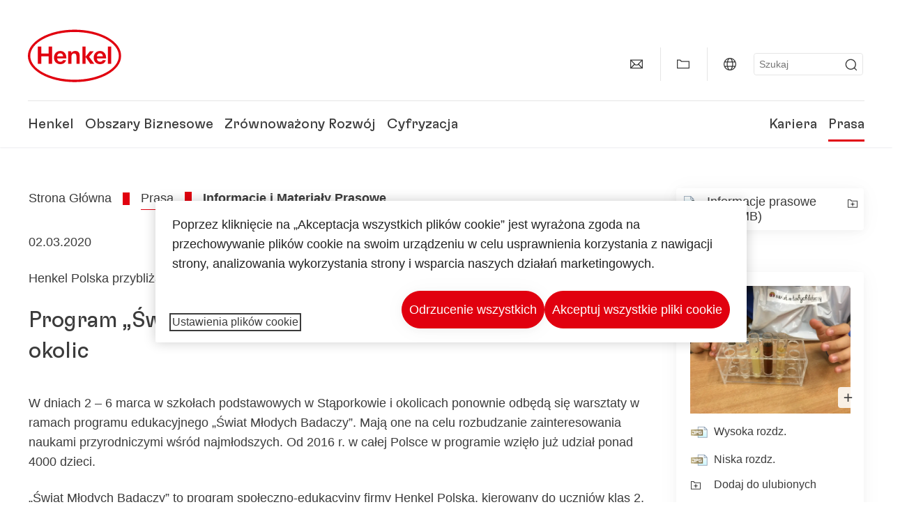

--- FILE ---
content_type: text/html;charset=UTF-8
request_url: https://www.henkel.pl/prasa-media/informacje-materialy-prasowe/2020-03-02-program-swiat-mlodych-badaczy-wraca-do-staporkowa-i-okolic-1073592
body_size: 21654
content:









<!DOCTYPE html>
<html class="" lang="pl" dir="ltr">
    <head>
<title>
Program „Świat Młodych Badaczy” wraca do Stąporkowa i okolic
</title>
<meta name="title" content="Program „Świat Młodych Badaczy” wraca do Stąporkowa i okolic" />
<meta name="description" content="Henkel Polska przybliża najmłodszym uczniom świat nauk ścisłych" />
<meta http-equiv="content-Type" content="text/html; charset=utf-8"/>
<meta name="viewport" content="width=device-width, initial-scale=1"/>
<meta http-equiv="X-UA-Compatible" content="IE=edge"/>
<link rel="canonical" href="https://www.henkel.pl/prasa-media/informacje-materialy-prasowe/2020-03-02-program-swiat-mlodych-badaczy-wraca-do-staporkowa-i-okolic-1073592"/>
<meta property="og:type" content="article"/>
<meta property="og:title" content="Program „Świat Młodych Badaczy” wraca do Stąporkowa i okolic"/>
<meta property="og:url" content="https://www.henkel.pl/prasa-media/informacje-materialy-prasowe/2020-03-02-program-swiat-mlodych-badaczy-wraca-do-staporkowa-i-okolic-1073592"/>
<meta property="og:image" content="https://www.henkel.pl/resource/image/1040040/16x9/1280/720/19f9e02b9dd4715aaf1adcc7e40f6d94/57B7C922C32FF6036B1E2971E53DBD36/2020-03-02-%C5%9Bwiat-m%C5%82odych-badaczy-jpg-1-.jpg"/>
<meta name="author" content="Henkel"/>
<meta name="google-site-verification" content="zTAvS4F-gcenvUzrcs9BmhzjdTy8GRYKUjAoE2whCqw" />
<meta name="msvalidate.01" content="" />
<meta name="robots" content="index,follow"/>
<link rel="shortcut icon" href="/resource/blob/442538/466da468bdb616488703ce9751da175f/favicon/pl.ico"/>
<link rel="apple-touch-icon" sizes="57x57" href="/resource/crblob/944520/7309e0cab95ecb484300cb657670a810/apple-57x57px-data.png">
<link rel="apple-touch-icon" sizes="72x72" href="/resource/crblob/944522/63ce5fc60cc219cf04adfb1b8c9e4429/apple-72x72px-data.png">
<link rel="apple-touch-icon" sizes="76x76" href="/resource/crblob/944568/5217be3caee2a378b182eb7abc721ccc/apple-76x76px-data.png">
<link rel="apple-touch-icon" sizes="114x114" href="/resource/crblob/944510/08cba94488ce3d259fef48235895ddee/apple-114x114px-data.png">
<link rel="apple-touch-icon" sizes="120x120" href="/resource/crblob/944512/42b1b6507d55c514875bccaf83942384/apple-120x120px-data.png">
<link rel="apple-touch-icon" sizes="144x144" href="/resource/crblob/944514/4d8d59f416104b296edb9403e54faad4/apple-144x144px-data.png">
<link rel="apple-touch-icon" sizes="152x152" href="/resource/crblob/944516/cc3ba51d821ec1cb9b8d69c15250f4a2/apple-152x152px-data.png">
<link rel="apple-touch-icon" sizes="180x180" href="/resource/crblob/944518/87ca66b5ece2765973989637c7f5fefb/apple-180x180px-data.png">
<link rel="icon" sizes="36x36" type=image/png href="/resource/crblob/944506/30950231c8d9a94a668514ed7e8a7c43/android-36x36px-data.png">
<link rel="icon" sizes="48x48" type=image/png href="/resource/crblob/944524/9ebfff76368cb87c6d041e5a6405762c/android-48x48px-data.png">
<link rel="icon" sizes="72x72" type=image/png href="/resource/crblob/944526/42fbc50425bec145db63dab37f536492/android-72x72px-data.png">
<link rel="icon" sizes="96x96" type=image/png href="/resource/crblob/944508/37d6b03bcfc688207332063cb0a73664/android-96x96px-data.png">
<link rel="icon" sizes="144x144" type=image/png href="/resource/crblob/944502/4d8d59f416104b296edb9403e54faad4/android-144x144px-data.png">
<link rel="icon" sizes="192x192" type=image/png href="/resource/crblob/944504/2ed1823ea8748364f9dca7dd355b6a65/android-192x192px-data.png">
<meta http-equiv="Content-Security-Policy" content="worker-src &#39;self&#39; blob:;
default-src &#39;self&#39; data:
&#39;unsafe-inline&#39; &#39;unsafe-eval&#39; www.glassdoor.com henkel01.wt-eu02.net *.edge-cdn.net *.video-cdn.net www.realvision.com www.youtube.com *.twimg.com *.fbcdn.net *.wcfbc.net *.cdninstagram.com *.sprinklr.com *.henkel-life-global.com *.henkel.stage.babiel.com *.henkel.com cdnjs.cloudflare.com netdna.bootstrapcdn.com *.henkel-life-deutschland.de *.henkel.de www.henkel.ru www.henkel.cn www.henkel.at www.henkel.ar www.henkel.cl www.henkel.co.jp www.henkel.co.kr www.henkel.co.th www.henkel.co.uk www.henkel.com henkel-henkel-coremedia-development.kube-dev.rz.babiel.com.ar www.henkel.com.au www.henkel.com.br www.henkel.com.co www.henkel.com.tr www.henkel.cz www.henkel.dk www.henkel.es www.henkel.fi www.henkel.fr www.henkel.gr www.henkel.in www.henkel.hr www.henkel.hu www.henkel.it www.henkel.mx www.henkel.no www.henkel.pl www.henkel.pt www.henkel.ro www.henkel.rs www.henkel.se www.henkel.si www.henkel.sk www.henkel.ua www.henkel.tw www.henkel-forscherwelt.de www.henkel-forscherwelt.com www.henkel-ricercamondo.it www.henkel-kesifdunyasi.com www.henkel-education.ru www.henkel-swiatmlodychbadaczy.pl www.mundodepesquisadores.com.br www.henkel-life-global.com www.henkel.co.id www.henkel.be www.henkel.nl www.henkel-life-iberica.es www.henkel-life-iberica.pt www.henkel-gcc.com www.henkel-renntag.de www.henkelna.com www.henkel-ventures.com www.phenion.de www.phenion.com www.phenion-us.com www.kongresroznorodnosci.pl www.henkel-demo.com.babiel.com www.henkel-ap.com henkel.ru henkel.cn henkel.at henkel.ar henkel.cl henkel.co.jp henkel.co.kr henkel.co.th henkel.co.uk henkel.com.ar henkel.com.au henkel.com.br henkel.com.co henkel.com.tr henkel.cz henkel.dk henkel.es henkel.fi henkel.fr henkel.gr henkel.in henkel.hr henkel.hu henkel.it henkel.mx henkel.no henkel.pl henkel.pt henkel.ro henkel.rs henkel.se henkel.si henkel.sk henkel.ua henkel.tw henkel-forscherwelt.de henkel-forscherwelt.com henkel-ricercamondo.it henkel-kesifdunyasi.com henkel-education.ru henkel-swiatmlodychbadaczy.pl mundodepesquisadores.com.br henkel-life-global.com henkel.co.id henkel.be henkel.nl henkel-life-iberica.es henkel-life-iberica.pt henkel-gcc.com henkel-renntag.de henkelna.com www.henkel-northamerica.com henkel-northamerica.com henkel-ventures.com phenion.de phenion.com phenion-us.com kongresroznorodnosci.pl henkel-demo.com.babiel.com henkel-ap.com henkel-na.com www.henkel-na.com henkel.lu www.henkel.lu henkel.ch charts3.equitystory.com media.licdn.com media-exp1.licdn.com cm.cms.henkel-henkel-coremedia-development.kube-dev.rz.babiel.com cdn.podigee.com podcast5fc086.podigee.io images.podigee.com www.youtube-nocookie.com cdn.cookielaw.org privacyportal-eu.onetrust.com player.podigee-cdn.net *.gigya.com *.sapcdm.cn code.highcharts.com v.qq.com media-exp1.licdn.com media-exp3.licdn.com snap.licdn.com px.ads.linkedin.com linkedin.com images.podigee-cdn.net fonts.gstatic.com www.tiktok.com www.facebook.com connect.facebook.net cdn.linkedin.oribi.io www.linkedin.com snap.licdn.com dm.henkel-dam.com *.babiel.com eu-api.friendlycaptcha.eu api.friendlycaptcha.com fritz-henkel.com v.youku.com player.youku.com *.eu1.fullstory.com www.googleadservices.com www.googletagmanager.com *.google-analytics.com www.google.com analytics.tiktok.com business-api.tiktok.com log.byteoversea.com www.redditstatic.com events.redditmedia.com alb.reddit.com www.redditmedia.com www.reddit.com pixel-config.reddit.com conversions-config.reddit.com js.adsrvr.org insight.adsrvr.org www.google.com/ccm/collect googleads.g.doubleclick.net www.googleadservices.com/pagead/set_partitioned_cookie
blob:
;"/><link rel="alternate" hreflang="x-default" href="https://www.henkel.pl/prasa-media/informacje-materialy-prasowe/2020-03-02-program-swiat-mlodych-badaczy-wraca-do-staporkowa-i-okolic-1073592"/>
<link rel="alternate" hreflang="pl-PL" href="https://www.henkel.pl/prasa-media/informacje-materialy-prasowe/2020-03-02-program-swiat-mlodych-badaczy-wraca-do-staporkowa-i-okolic-1073592"/>
<script>
if(navigator.userAgent.indexOf("Mac") > 0) {
var root = document.getElementsByTagName("html")[0];
root.setAttribute("ismac", "true");
}
</script>
<link rel=preload href="/resource/crblob/1974526/0a4802460fc871449fa093b33ebdbe2a/henkel-gt-flexa-vf-woff2-data.woff2" as="font" type="font/woff2" crossorigin>
<style>
@font-face {
font-family: "Henkel GT Flexa VF";
src: url("/resource/crblob/1974526/0a4802460fc871449fa093b33ebdbe2a/henkel-gt-flexa-vf-woff2-data.woff2") format("woff2");
}
</style>
<link href="/resource/crblob/1588726/6fa7fe1a1285c6b83d48d335327cbdb6/henkel-iconfont-20170112-woff-data.woff" as="font" type="font/woff2" crossorigin>
<style>
@font-face {
font-family: "henkel-icon";
src: url("/resource/crblob/1588726/6fa7fe1a1285c6b83d48d335327cbdb6/henkel-iconfont-20170112-woff-data.woff") format("woff2");
font-weight: normal;
font-style: normal;
}
</style>
<script type="text/javascript">
function OptanonWrapper() {
window.dataLayer.push({event:'OneTrustGroupsUpdated'});
$(document).trigger('updateCookies');
}
</script>
<script src="https://cdn.cookielaw.org/scripttemplates/otSDKStub.js" defer fetchpriority="high" type="text/javascript" charset="UTF-8"
data-domain-script="5ab696de-1e09-4b29-8f8c-6f3a61b44d21" data-document-language=true>
</script>
<script data-dynamic-lib-src="/resource/themes/corporate-rebrush/js/dynamic-libs/bowser.min-1749594-2.js" ></script><script data-dynamic-lib-src="/resource/themes/corporate-rebrush/js/dynamic-libs/easyResponsiveTabs.min-1875608-2.js" ></script><script data-dynamic-lib-src="/resource/themes/corporate-rebrush/js/dynamic-libs/friendly-challenge.min-1972688-1.js" ></script><script data-dynamic-lib-src="/resource/themes/corporate-rebrush/js/dynamic-libs/gsap.min-1749596-3.js" ></script><script data-dynamic-lib-src="/resource/themes/corporate-rebrush/js/dynamic-libs/highcharts.min-1749598-3.js" ></script><script data-dynamic-lib-src="/resource/themes/corporate-rebrush/js/dynamic-libs/intersection-observer.min-1749606-3.js" ></script><script data-dynamic-lib-src="/resource/themes/corporate-rebrush/js/dynamic-libs/isotope.pkgd.min-1749608-3.js" ></script><script data-dynamic-lib-src="/resource/themes/corporate-rebrush/js/dynamic-libs/jquery.flippy.min-1749610-3.js" ></script><script data-dynamic-lib-src="/resource/themes/corporate-rebrush/js/dynamic-libs/jquery.jscrollpane.min-1749612-3.js" ></script><script data-dynamic-lib-src="/resource/themes/corporate-rebrush/js/dynamic-libs/jquery.mark.min-1749614-3.js" ></script><script data-dynamic-lib-src="/resource/themes/corporate-rebrush/js/dynamic-libs/jquery.mousewheel.min-1749616-3.js" ></script><script data-dynamic-lib-src="/resource/themes/corporate-rebrush/js/dynamic-libs/jquery.prettyPhoto.extensions.min-1749618-2.js" ></script><script data-dynamic-lib-src="/resource/themes/corporate-rebrush/js/dynamic-libs/jquery.prettyPhoto.min-1749620-3.js" ></script><script data-dynamic-lib-src="/resource/themes/corporate-rebrush/js/dynamic-libs/jquery.reveal.min-1749622-2.js" ></script><script data-dynamic-lib-src="/resource/themes/corporate-rebrush/js/dynamic-libs/modernizr.min-1749624-85.js" ></script><script data-dynamic-lib-src="/resource/themes/corporate-rebrush/js/dynamic-libs/mustache.min-1749626-2.js" ></script><script data-dynamic-lib-src="/resource/themes/corporate-rebrush/js/dynamic-libs/mwheelIntent.min-1749628-2.js" ></script><script data-dynamic-lib-src="/resource/themes/corporate-rebrush/js/dynamic-libs/panzoom.min-1749630-3.js" ></script><script data-dynamic-lib-src="/resource/themes/corporate-rebrush/js/dynamic-libs/ScrollTrigger.min-1749590-3.js" ></script><script data-dynamic-lib-src="/resource/themes/corporate-rebrush/js/dynamic-libs/swiperjs.min-1875610-2.js" ></script>
<meta name="pbe" content="css"/>
<link rel="stylesheet" href="/resource/themes/corporate-rebrush/css/corporate-rebrush-1588740-80.css" >
<script src="/resource/themes/corporate-rebrush/js/body-rebrush-2050836-20.js" defer defer="true" ></script><script src="/resource/themes/corporate-rebrush/js/bundle-2050838-12.js" defer defer="true" ></script><meta name="pbe" content="js"/>
<script type="text/plain" class="optanon-category-C0004">
if(location.pathname === "/oportunidades-laborales/empleo-y-solicitud") {
!function(f,b,e,v,n,t,s)
{if(f.fbq)return;n=f.fbq=function()
{n.callMethod? n.callMethod.apply(n,arguments):n.queue.push(arguments)}
;
if(!f._fbq)f._fbq=n;n.push=n;n.loaded=!0;n.version='2.0';
n.queue=[];t=b.createElement(e);t.async=!0;
t.src=v;s=b.getElementsByTagName(e)[0];
s.parentNode.insertBefore(t,s)}(window, document,'script',
'https://connect.facebook.net/en_US/fbevents.js');
fbq('init', '6124259060987746');
fbq('track', 'PageView');
}
</script>
<link rel="alternate" href="https://www.henkel.pl/service/pl/441178/asFeed/index.xml" type="application/rss+xml" title="Informacje prasowe" />
<script type="text/plain" class="do-load">
var wtJsContentGroups = [];
var wtJsCustomParameters = [];
wtJsCustomParameters[1] = "19012";
wtJsCustomParameters[2] = "441174";
wtJsCustomParameters[4] = "2015-05-19";
// Creates the Webtrekk tracking pixel
webtrekk = {};
webtrekk.trackDomain = "henkel01.wt-eu02.net";
webtrekk.trackId = "957772004011134";
webtrekk.domain ="";
webtrekk.cookieDomain = window.location.hostname;
webtrekk.forceHTTPS = true;
webtrekk.contentId = "henkel-pl.pl.press-and-media.press-releases-and-kits.2020-03-02-program-swiat-mlodych-badaczy-wraca-do-staporkowa-i-okolic-1073592";
var webtrekkGroups = "henkel-pl.pl.press-and-media.press-releases-and-kits.2020-03-02-program-swiat-mlodych-badaczy-wraca-do-staporkowa-i-okolic";
var tmpGroup = webtrekkGroups.split(".");
wtJsContentGroups = tmpGroup;
wtJsContentGroups.unshift(null);
webtrekk.contentGroup = wtJsContentGroups;
webtrekk.customParameter = wtJsCustomParameters;
webtrekk.linkTrackPattern = new RegExp("(^/(image|blob)/(.+/)(data/)?(.+)$)","g");
webtrekk.linkTrackReplace = "/download/$5";
webtrekk.internalSearch = "";
</script>
<script data-webtrekksrc="/resource/themes/musterseiten/js/webtrekk-16428-12.js"></script>
<script type="text/plain" class="do-load"><!--
if(typeof registerAlxEventHandler === 'function') {
registerAlxEventHandler(
function webtrekkTrackEvent(eventCategory, eventAction, eventName, eventValue) {
if(typeof(wt_sendinfo) != "undefined") {
var encodedEventName = eventCategory + ":" + eventAction + ":" + eventName;
wt_sendinfo(encodedEventName, "click" /* we treat events like clicks on internal links */);
}
}
)
} else {
if (window.console && window.console.log) {
window.console.log('[WARN] Cannot enable event tracking for Webtrekk: ALX tracking API not loaded.');
}
}//-->
</script>    </head>
    <body class="" >

            <span id="ieMobileCSS" hidden>/resource/themes/musterseiten/css/wp_landscape-213102-64.css</span>



        <div id="wrapAll" class="container-fluid"   >
<div id="contentWrap" class="container">
<header class="bab-header " >
<div class="container">
<div class="topNaviMobile mobileOnly">
<a href="/" class="a-logo " aria-label="Henkel main page">
<img class="a-logo__image" alt="" src="/resource/blob/737324/1129f40d0df611e51758a0d35e6cab78/data/henkel-logo-standalone-svg.svg" />
</a>
<div class="topNaviMobile__tools">
<button type="button" class="topNaviMobile__tools--right">
<svg width="24" height="24" viewBox="0 0 20 20" fill="currentColor">
<path d="M17.3546 18.3264L18.3334 17.3476L15.5637 14.5779V13.6616C16.4314 12.426 16.9381 10.9197 16.9381 9.30234C16.9381 5.08881 13.5159 1.66663 9.3024 1.66663C5.08887 1.66663 1.66669 5.08881 1.66669 9.30234C1.66669 13.5159 5.08887 16.938 9.3024 16.938C10.9128 16.938 12.4122 16.4313 13.6409 15.5775H14.5919L17.3546 18.3264ZM3.06194 9.30234C3.06194 5.85932 5.86632 3.05494 9.30933 3.05494C12.7523 3.05494 15.5567 5.85932 15.5567 9.30234C15.5567 12.7453 12.7523 15.5497 9.30933 15.5497C5.86632 15.5497 3.06194 12.7523 3.06194 9.30234Z"/>
</svg>
<span class="sr-only">
Szukaj </span>
</button>
<button type="button" class="topNaviMobile__tools--left mobile-menu">
<svg width="24" height="24" viewBox="0 0 24 24" fill="currentColor" class="svg--burger">
<path d="M19.9992 4.80005H20.2898H20.3994H18.7987H17.5982H2.3999V6.40005H16.7979H17.4558H17.7426H18.7987H19.1989H20.3994H21.5999V4.80005H19.9992Z"/>
<path d="M19.9992 11.202H20.2898H20.3994H18.7987H17.5982H2.3999V12.802H16.7979H17.4558H17.7426H18.7987H19.1989H20.3994H21.5999V11.202H19.9992Z"/>
<path d="M19.9992 17.604H20.2898H20.3994H18.7987H17.5982H2.3999V19.204H16.7979H17.4558H17.7426H18.7987H19.1989H20.3994H21.5999V17.604H19.9992Z"/>
</svg>
<svg width="24" height="24" viewBox="0 0 40 40" fill="currentColor" xmlns="http://www.w3.org/2000/svg" class="svg--close">
<path d="M35.0388 2.5L37.0441 4.5053L24 17.9787V21.9205L37.5 35.0388L35.4946 37.0441L22.0594 24H18.0415L4.96121 37.4999L2.95587 35.4946L16 22.0321V18.0066L2.5 4.96113L4.50534 2.95584L18.0195 16H21.9689L35.0388 2.5Z"/>
</svg>
<span class="sr-only">
Menu </span>
</button>
</div>
<div class="topNaviMobile__searchWrapper">
<div class="topNaviMobile__search">
<form action="/service/search/pl/439822" class="topNaviMobile__search-form">
<label class="sr-only" for="mobile-quicksearch-search">quick search</label>
<input
id="mobile-quicksearch-search"
type="text"
class="input"
name="query"
data-js-autocomplete-base-url="/service/search/pl/439822"
data-js-root-navigation-id="442538"
data-js-section-tag-id=""
/>
<button type="submit" aria-label="Submit" class="submit">
<svg width="24" height="24" viewBox="0 0 20 20" fill="currentColor">
<path d="M17.3546 18.3264L18.3334 17.3476L15.5637 14.5779V13.6616C16.4314 12.426 16.9381 10.9197 16.9381 9.30234C16.9381 5.08881 13.5159 1.66663 9.3024 1.66663C5.08887 1.66663 1.66669 5.08881 1.66669 9.30234C1.66669 13.5159 5.08887 16.938 9.3024 16.938C10.9128 16.938 12.4122 16.4313 13.6409 15.5775H14.5919L17.3546 18.3264ZM3.06194 9.30234C3.06194 5.85932 5.86632 3.05494 9.30933 3.05494C12.7523 3.05494 15.5567 5.85932 15.5567 9.30234C15.5567 12.7453 12.7523 15.5497 9.30933 15.5497C5.86632 15.5497 3.06194 12.7523 3.06194 9.30234Z"/>
</svg>
</button>
</form>
</div>
</div> </div>
<div class="topNavi">
<a href="/" class="a-logo visible-lg-block" aria-label="Henkel main page">
<img class="a-logo__image" alt="" src="/resource/blob/737324/1129f40d0df611e51758a0d35e6cab78/data/henkel-logo-standalone-svg.svg" />
</a> <div class="topNavi__tools visible-lg-block">
<div class="service">
<ul>
<li class="iconButton">
<a href="/skontaktuj-sie-z-nami" class="bab-button bab-button--icon-only" aria-label="contact"
data-webtrekkactionname="header-icon-contact" >
<svg width="20" height="20" viewBox="0 0 20 20" fill="currentColor">
<path d="M1 3.5V16.3571H19V3.5H1ZM11.0221 10.5714H8.98429L3.19858 4.78571H16.8079L11.0221 10.5714ZM6.03356 9.43999V10.4107L2.28571 14.1586V5.69214L6.03356 9.43999ZM7.42857 10.835L8.45071 11.8571H11.5557L12.5779 10.835L16.8143 15.0714H3.205L7.42857 10.835ZM13.9664 10.4171V9.43999L17.7143 5.69214V14.1586L13.9664 10.4171Z"/>
</svg>
<span class="mobileOnly">
Kontakty
</span>
</a>
</li>
<li class="iconButton">
<a href="#tooltipMyContent-desktop" class="tooltip-handler bab-button bab-button--icon-only" aria-label="Add to my collection">
<svg width="20" height="20" viewBox="0 0 20 20" fill="currentColor">
<path d="M19 16.3571H1V3.5H5.76355L7.69213 5.42857H19V16.3571ZM2.28571 15.0714H17.7143V6.71429H7.16502L5.23645 4.78571H2.28571V15.0714Z"/>
</svg>
<span class="mobileOnly">
Dodaj do biblioteki
</span>
</a>
</li>
<li class="iconButton">
<a href="/strony-internetowe-lokalnych-oddzialow-henkla" class="tooltip-handler bab-button bab-button--icon-only"
data-webtrekkactionname="header-icon-global-websites"
aria-label="Website selector">
<svg width="20" height="20" viewBox="0 0 20 20" fill="currentColor">
<path d="M10 1C5.03714 1 1 5.03714 1 10C1 14.9629 5.03714 19 10 19C14.9629 19 19 14.9629 19 10C19 5.03714 14.9629 1 10 1ZM17.7143 10C17.7143 10.9 17.5536 11.7679 17.2643 12.5714H14.32C14.4357 11.7614 14.5 10.9 14.5 10C14.5 9.1 14.4357 8.23857 14.32 7.42857H17.2643C17.5536 8.23214 17.7143 9.1 17.7143 10ZM10 17.7143C9.06143 17.7143 8.05857 16.4993 7.42214 14.5064L8.07143 13.8571H11.9286L12.5779 14.5064C11.9414 16.4993 10.9386 17.7143 10 17.7143ZM6.9786 12.5714C6.85646 11.7807 6.78571 10.9193 6.78571 10C6.78571 9.08071 6.85646 8.21929 6.9786 7.42857H13.015C13.1371 8.21929 13.2079 9.08071 13.2079 10C13.2079 10.9193 13.1371 11.7807 13.015 12.5714H6.9786ZM2.73568 12.5714C2.4464 11.7679 2.28571 10.9 2.28571 10C2.28571 9.1 2.4464 8.23214 2.73568 7.42857H5.68002C5.5643 8.23857 5.5 9.1 5.5 10C5.5 10.9 5.5643 11.7614 5.68002 12.5714H2.73568ZM10 2.28571C10.9386 2.28571 11.9414 3.50071 12.5779 5.49357L11.9286 6.14286H8.07143L7.42214 5.49357C8.05857 3.50071 9.06143 2.28571 10 2.28571ZM16.3257 5.60286L15.7857 6.14286H14.0757C13.7671 4.80571 13.2978 3.66143 12.7128 2.78714C14.185 3.34643 15.445 4.33 16.3257 5.60286ZM7.28716 2.78714C6.70216 3.655 6.23931 4.80571 5.92431 6.14286H4.21429L3.67431 5.60286C4.55502 4.33 5.81502 3.34643 7.28716 2.78714ZM3.67431 14.3971L4.21429 13.8571H5.92431C6.23288 15.1943 6.70216 16.3386 7.28716 17.2129C5.81502 16.6536 4.55502 15.67 3.67431 14.3971ZM12.7128 17.2129C13.2978 16.345 13.7607 15.1943 14.0757 13.8571H15.7857L16.3257 14.3971C15.445 15.67 14.185 16.6536 12.7128 17.2129Z"/>
</svg>
<span class="mobileOnly">
Polska | Zmień stronę internetową </span>
</a>
</li><li>
<form action="/service/search/pl/439822" class="search" id="quick-search">
<label class="sr-only" for="search"></label>
<input
type="text"
name="query"
placeholder="Szukaj"
class="input ui-autocomplete-input"
id="search"
data-js-autocomplete-base-url="/service/search/pl/439822"
data-js-root-navigation-id="442538"
data-js-section-tag-id=""
/>
<button type="submit" aria-label="Submit" class="submit">
<svg width="20" height="20" viewBox="0 0 20 20" fill="currentColor">
<path d="M17.3546 18.3264L18.3334 17.3476L15.5637 14.5779V13.6616C16.4314 12.426 16.9381 10.9197 16.9381 9.30234C16.9381 5.08881 13.5159 1.66663 9.3024 1.66663C5.08887 1.66663 1.66669 5.08881 1.66669 9.30234C1.66669 13.5159 5.08887 16.938 9.3024 16.938C10.9128 16.938 12.4122 16.4313 13.6409 15.5775H14.5919L17.3546 18.3264ZM3.06194 9.30234C3.06194 5.85932 5.86632 3.05494 9.30933 3.05494C12.7523 3.05494 15.5567 5.85932 15.5567 9.30234C15.5567 12.7453 12.7523 15.5497 9.30933 15.5497C5.86632 15.5497 3.06194 12.7523 3.06194 9.30234Z"/>
</svg>
</button>
</form>
</li> </ul>
</div>
<div id="tooltipContact-desktop" class="tooltipBox tooltip" style="top: 5em; right: 0px;">
<ul class="link-list">
<li>
<a href="/skontaktuj-sie-z-nami" data-webtrekkactionname="page-mail" class="related">
<i class="icon-arrow_link2"> </i>
Napisz do nas </a>
</li> <li>
<a href="mailto:?subject=Program „Świat Młodych Badaczy” wraca do Stąporkowa i okolic&body=">
<i class="icon-arrow_link2"></i>
Wyślij stronę e-mailem </a>
</li>
</ul>
<a href="javascript:void(0);" class="close">
<span class="sr-only">Zamknij</span>
</a>
</div>
<div id="tooltipMyContent-desktop" class="tooltipBox tooltip">
<ul class="link-list">
<li>
<a href="javascript:void(0);" data-webtrekkactionname="add-to-collection" class="add-to-content">
<svg class="a-icon a-icon--addcontent" width="16" height="16" focusable="false">
<use href="/resource/crblob/1759152/ab6b190d103a1bc5bcc726ba1051cc1e/icons-sprite-svg-data.svg#addcontent"></use>
</svg>Dodaj do ulubionych <span class="contentId" style="display: none;">1073592</span>
<span class="contentView" style="display: none;">standard</span>
<span class="contentType" style="display: none;">HKPressrelease</span>
</a> </li>
<li>
<a href="/moja-biblioteka" data-webtrekkactionname="header-icon-show-my-collection">
<i class="icon-arrow_link2"></i>
Pokaż ulubione <span class="mycontent-count">(0)</span>
</a>
</li>
</ul>
<a href="javascript:void(0);" class="close">
<span class="sr-only">Zamknij</span>
</a>
</div>
<div id="tooltipSocial-desktop" class="shareBox share tooltip">
<h3>Media społecznościowe</h3>
<p>Udostępnij tę stronę!</p>
<div class="shariff" data-lang="" data-backend-url="null" data-url="https://www.henkel.pl/prasa-media/informacje-materialy-prasowe/2020-03-02-program-swiat-mlodych-badaczy-wraca-do-staporkowa-i-okolic-1073592"
data-services="[facebook,linkedin,telegram]" data-orientation="vertical">
</div> <a href="javascript:void(0);" class="close">
<span class="sr-only">Zamknij</span>
</a>
</div> </div>
<div class="topNavi__navWrapper">
<div class="topNavi__nav">
<div class="topNavi__nav--left-column">
<nav class="main-navigation ">
<a href="/firma" class="main-navigation__first-level " tabindex="0">
Henkel </a>
<div class="main-navigation__fly-out">
<nav class="main-links-nav">
<a href="/firma" class="main-links-nav__main-link visible-lg-block">
<span class="main-links-nav__headline">Henkel</span>
<p>Kim jest Henkel i co nami kieruje? To, co łączy nas wszystkich w Henklu, to nasz cel &quot;Pioneers at heart for the good of generations&quot; oraz wspólna ramowa strategia.
</p>
<span class="bab-button bab-button--primary" role="button">
Dowiedz się więcej
</span>
</a>
<nav class="main-links-nav__link-list">
<a href="/firma/pobierz" target="_self"
class="bab-button bab-button--icon">Materiały do pobrania</a>
<a href="/firma/lokalizacje" target="_self"
class="bab-button bab-button--icon">Lokalizacje</a>
<a href="/skontaktuj-sie-z-nami" target="_self"
class="bab-button bab-button--icon">Skontaktuj się z nami</a>
</nav> </nav>
<nav class="second-level-nav">
<span class="menu-back">Main Menu</span>
<a class="subtitle-small" href=/firma>Henkel</a>
<a class="nav-link" href="/firma/kultura-korporacyjna" >
Kultura Korporacyjna </a><a class="nav-link" href="/firma/strategia" >
Strategia </a><a class="nav-link" href="/firma/marka-henkel" >
Marka Henkel </a><a class="nav-link" href="/firma/zarzad" >
Zarząd </a><a class="nav-link nav-link--third-level" href="/firma/lad-korporacyjny-zgodnosc-z-przepisami-prawa" aria-haspopup=true data-third-level-index=4 >
Ład Korporacyjny i Zgodność z Przepisami Prawa </a><a class="nav-link" href="/firma/roznorodnosc-rownosc-i-inkluzja" >
Różnorodność, Równość i Inkluzja <span class="rtlEntity">‏</span>(DEI) </a><a class="nav-link" href="/firma/historia" >
Historia </a><a class="nav-link" href="/firma/partnerzy-i-dostawcy" >
Partnerzy i Dostawcy </a> </nav>
<div class="third-level-nav third-level-nav--hidden">
<nav class="third-level-nav-wrap" data-third-level-index="4">
<span class="menu-back">Henkel</span>
<a class="subtitle-small" href=/firma/lad-korporacyjny-zgodnosc-z-przepisami-prawa>Ład Korporacyjny i Zgodność z Przepisami Prawa</a>
<a class="nav-link" href="/firma/lad-korporacyjny-zgodnosc-z-przepisami-prawa/system-informowania-o-naruszeniach-compliance-hotline" tabindex=-1>
System informowania o naruszeniach i Compliance Hotline </a> </nav>
</div>
<nav class="teaser-nav active">
<a data-wt-view="teaser" data-wt-contenttype="HKTeaser" aria-label="Codziennie na nowo poprawiamy jakość życia"
class="link-element teaser colorful--white colorful-element "
href="/firma/marka-henkel"
target="">
<div class="img-wrap">
<div class="img-wrap__crop img-wrap__crop--tn-4x3 img-wrap__crop--sm-4x3 img-wrap__crop--md-3x2 img-wrap__crop--lg-3x2">
<picture class="image-rwd bab-image-hoverzoom "
data-transformationName="Image3:2">
<source
data-srcset="/resource/image/1756374/3x2/1000/667/a6ffadeed4934f7a384cff84ef8f5daa/8DF35E5492A36A5F73ED03289D62AD61/henkel-brand-campaign-recyclability-4-3.webp 1x, /resource/image/1756374/3x2/2000/1334/a6ffadeed4934f7a384cff84ef8f5daa/FD3E2798C6B91E8AF2D23A6A0A46EDCB/henkel-brand-campaign-recyclability-4-3.webp 2x" media="(min-width: 1250px)" sizes="100vw">
<source
data-srcset="/resource/image/1756374/3x2/750/500/a6ffadeed4934f7a384cff84ef8f5daa/3E124A0B9AD6670A1AC10C67A402FE8E/henkel-brand-campaign-recyclability-4-3.webp 1x, /resource/image/1756374/3x2/1500/1000/a6ffadeed4934f7a384cff84ef8f5daa/D8D47282BA59B574C2C78599DFB0E80F/henkel-brand-campaign-recyclability-4-3.webp 2x" media="(min-width: 980px)" sizes="100vw">
<source
data-srcset="/resource/image/1756374/4x3/500/375/1b81927fe63731e0a9305158015da5ca/DD1669E2614C9CE5BB1555951C661AB2/henkel-brand-campaign-recyclability-4-3.webp 1x, /resource/image/1756374/4x3/1000/750/1b81927fe63731e0a9305158015da5ca/3369BC50C9A361AC087D0316B74A2ACA/henkel-brand-campaign-recyclability-4-3.webp 2x" media="(min-width: 730px)" sizes="100vw">
<source
data-srcset="/resource/image/1756374/4x3/335/251/1b81927fe63731e0a9305158015da5ca/E6C869B383BB028A2C1CC478CE5AD77D/henkel-brand-campaign-recyclability-4-3.webp 1x, /resource/image/1756374/4x3/670/502/1b81927fe63731e0a9305158015da5ca/8062DA4BBFB295F47ECC5063B7A79231/henkel-brand-campaign-recyclability-4-3.webp 2x" media="(min-width: 0px)" sizes="100vw">
<img class="img-responsive lazyload" alt="henkel-brand-campaign-recyclability-4-3" data-src=/resource/image/1756374/3x2/1000/667/a6ffadeed4934f7a384cff84ef8f5daa/8DF35E5492A36A5F73ED03289D62AD61/henkel-brand-campaign-recyclability-4-3.webp />
</picture>
</div>
</div>
<section>
<h3 class="link-title colorful__white-headline--black">
Codziennie na nowo poprawiamy jakość życia </h3>
<span class="link-text line-clamp colorful__white-text">
<!-- this div is needed, so that line-clamp works the same way on firefox, as in chrome -->
<div class="line-clamp-browser-fixes">
<div><p>Nowa marka Henkel łączy w sobie nasze dziedzictwo i dążenia w przyszłości: zaangażowanie ludzi, wspólnie kształtujących przyszłość i pobudzających postęp, jednocześnie bazując na naszych podstawowych atutach.</p></div>
</div>
</span>
<button class="bab-button--link bab-button bab-button--link" aria-label="Codziennie na nowo poprawiamy jakość życia" href="/firma/marka-henkel" type="button">
Okryj więcej
</button> </section>
</a> </nav>
</div>
</nav><nav class="main-navigation ">
<a href="/marki-i-obszary" class="main-navigation__first-level " tabindex="0">
Obszary Biznesowe </a>
<div class="main-navigation__fly-out">
<nav class="main-links-nav">
<a href="/marki-i-obszary" class="main-links-nav__main-link visible-lg-block">
<span class="main-links-nav__headline">Obszary Biznesowe</span>
<p>Poznaj nasze marki Henkel Adhesive Technologies i Henkel Consumer Brands.</p>
<span class="bab-button bab-button--primary" role="button">
Dowiedz się więcej
</span>
</a>
<nav class="main-links-nav__link-list">
<a href="https://mysds.henkel.com/index.html#/appSelection" target="_blank"
class="bab-button bab-button--icon">Data Sheets</a>
</nav> </nav>
<nav class="second-level-nav">
<span class="menu-back">Main Menu</span>
<a class="subtitle-small" href=/marki-i-obszary>Obszary Biznesowe</a>
<a class="nav-link nav-link--third-level" href="/marki-i-obszary/adhesive-technologies" aria-haspopup=true data-third-level-index=0 >
Henkel Adhesive Technologies </a><a class="nav-link nav-link--third-level" href="/marki-i-obszary/consumer-brands" aria-haspopup=true data-third-level-index=1 >
Henkel Consumer Brands </a> </nav>
<div class="third-level-nav third-level-nav--hidden">
<nav class="third-level-nav-wrap" data-third-level-index="0">
<span class="menu-back">Obszary Biznesowe</span>
<a class="subtitle-small" href=/marki-i-obszary/adhesive-technologies>Henkel Adhesive Technologies</a>
<a class="nav-link" href="/marki-i-obszary/adhesive-technologies/o-nas" tabindex=-1>
O nas </a> </nav>
<nav class="third-level-nav-wrap" data-third-level-index="1">
<span class="menu-back">Obszary Biznesowe</span>
<a class="subtitle-small" href=/marki-i-obszary/consumer-brands>Henkel Consumer Brands</a>
<a class="nav-link" href="/marki-i-obszary/consumer-brands/o-nas" tabindex=-1>
O nas </a><a class="nav-link" href="/marki-i-obszary/consumer-brands/zrownowazony-rozwoj" tabindex=-1>
Zrównoważony rozwój </a> </nav>
</div>
<nav class="teaser-nav active">
<a data-wt-view="teaser" data-wt-contenttype="HKTeaser" aria-label="Centrum R&amp;D"
class="link-element teaser "
href="/prasa-media/fakty-i-liczby/centrum-r-d"
target="">
<div class="img-wrap">
<div class="img-wrap__crop img-wrap__crop--tn-4x3 img-wrap__crop--sm-4x3 img-wrap__crop--md-3x2 img-wrap__crop--lg-3x2">
<picture class="image-rwd bab-image-hoverzoom "
data-transformationName="Image3:2">
<source
data-srcset="/resource/image/456382/3x2/1000/667/455f63a5712ca7d9c0d349c0828269a3/191A41A9D4049A4750564C3CB78677E5/women-at-lab-polen-pl-pl-jpg.webp 1x, /resource/image/456382/3x2/2000/1334/455f63a5712ca7d9c0d349c0828269a3/1C52770BBD271C024C5F32E4B876DBBD/women-at-lab-polen-pl-pl-jpg.webp 2x" media="(min-width: 1250px)" sizes="100vw">
<source
data-srcset="/resource/image/456382/3x2/750/500/455f63a5712ca7d9c0d349c0828269a3/6B8D9372BDD6342C85445B9DB514A607/women-at-lab-polen-pl-pl-jpg.webp 1x, /resource/image/456382/3x2/1500/1000/455f63a5712ca7d9c0d349c0828269a3/993BEA926AD01291899001ED52F8CD17/women-at-lab-polen-pl-pl-jpg.webp 2x" media="(min-width: 980px)" sizes="100vw">
<source
data-srcset="/resource/image/456382/4x3/500/375/d324939750aa2be93dfb0efd7b50c0de/557FE851B08B7F133EC052AE68ECDD22/women-at-lab-polen-pl-pl-jpg.webp 1x, /resource/image/456382/4x3/1000/750/d324939750aa2be93dfb0efd7b50c0de/7F5D4E6D8F43A849382869FB1605DFA6/women-at-lab-polen-pl-pl-jpg.webp 2x" media="(min-width: 730px)" sizes="100vw">
<source
data-srcset="/resource/image/456382/4x3/335/251/d324939750aa2be93dfb0efd7b50c0de/4911622847D379FA51EF3A027C7C0CB1/women-at-lab-polen-pl-pl-jpg.webp 1x, /resource/image/456382/4x3/670/502/d324939750aa2be93dfb0efd7b50c0de/E54C7DBE3615F6DB860CEA1A97704355/women-at-lab-polen-pl-pl-jpg.webp 2x" media="(min-width: 0px)" sizes="100vw">
<img class="img-responsive lazyload" alt="Staporkow Henkel Lab" data-src=/resource/image/456382/3x2/1000/667/455f63a5712ca7d9c0d349c0828269a3/191A41A9D4049A4750564C3CB78677E5/women-at-lab-polen-pl-pl-jpg.webp />
</picture>
</div>
</div>
<section>
<h3 class="link-title ">
Centrum R&amp;D </h3>
<span class="link-text line-clamp ">
<!-- this div is needed, so that line-clamp works the same way on firefox, as in chrome -->
<div class="line-clamp-browser-fixes">
<div><p>Międzynarodowe Centrum Innowacyjnych Technologii Budowlanych Ceresit w Stąporkowie jest jednym z kluczowych światowych ośrodków badawczo-rozwojowych Henkla w dziedzinie technologii i materiałów budowlanych.</p></div>
</div>
</span>
<button class="bab-button--link bab-button bab-button--link" aria-label="Centrum R&amp;D" href="/prasa-media/fakty-i-liczby/centrum-r-d" type="button">
Dowiedz się więcej
</button> </section>
</a> </nav>
</div>
</nav><nav class="main-navigation ">
<a href="/zrownowazony-rozwoj" class="main-navigation__first-level " tabindex="0">
Zrównoważony Rozwój </a>
<div class="main-navigation__fly-out">
<nav class="main-links-nav">
<a href="/zrownowazony-rozwoj" class="main-links-nav__main-link visible-lg-block">
<span class="main-links-nav__headline">Zrównoważony Rozwój</span>
<p>Jako lider zrównoważonego rozwoju chcemy być pionierem nowych zrównoważonych rozwiązań a równocześnie zarządzać naszym biznesem w sposób odpowiedzialny i dbać o sukces ekonomiczny przedsiębiorstwa. </p>
<span class="bab-button bab-button--primary" role="button">
Dowiedz się więcej
</span>
</a> </nav>
<nav class="second-level-nav">
<span class="menu-back">Main Menu</span>
<a class="subtitle-small" href=/zrownowazony-rozwoj>Zrównoważony Rozwój</a>
<a class="nav-link" href="/zrownowazony-rozwoj/strategia" >
Strategia </a><a class="nav-link" href="/zrownowazony-rozwoj/wplyw-transformacji" >
Wpływ Transformacji </a><a class="nav-link nav-link--third-level" href="/zrownowazony-rozwoj/regeneracja-planety" aria-haspopup=true data-third-level-index=2 >
Regeneracja Planety </a><a class="nav-link" href="/zrownowazony-rozwoj/rozwoj-spolecznosci" >
Rozwój Społeczności </a><a class="nav-link" href="/zrownowazony-rozwoj/zaufany-partner" >
Zaufany Partner </a><a class="nav-link" href="/zrownowazony-rozwoj/zrownowazony-rozowoj-w-polsce" >
Zrównoważony rozwój w Polsce </a><a class="nav-link" href="/zrownowazony-rozwoj/zaangazowanie-spoleczne" >
Zaangażowanie Społeczne </a><a class="nav-link" href="/zrownowazony-rozwoj/raport-zrownowazonego-rozwoju" >
Raport Zrównoważonego Rozwoju </a> </nav>
<div class="third-level-nav third-level-nav--hidden">
<nav class="third-level-nav-wrap" data-third-level-index="2">
<span class="menu-back">Zrównoważony Rozwój</span>
<a class="subtitle-small" href=/zrownowazony-rozwoj/regeneracja-planety>Regeneracja Planety</a>
<a class="nav-link" href="/zrownowazony-rozwoj/regeneracja-planety/gospodarka-obiegu-zamknietego" tabindex=-1>
Gospodarka Obiegu Zamkniętego </a> </nav>
</div>
<nav class="teaser-nav active">
<div class="download teaser light-gray no-picture">
<div class="pdfDownloadBackground">
<div class="img-wrap">
<div class="img-wrap__crop img-wrap__crop--3x2">
<picture class="image-rwd "
data-transformationName="Image230_3:2">
<source
data-srcset="/resource/image/2044102/3x2/1000/666/f715c58ceb5ae8b985a58cf1391cea11/B7493447EB910BC979398FE69F2BD08A/2024-sustainabilityreport-teaser-with-background-en.webp 1x, /resource/image/2044102/3x2/1000/666/f715c58ceb5ae8b985a58cf1391cea11/B7493447EB910BC979398FE69F2BD08A/2024-sustainabilityreport-teaser-with-background-en.webp 2x" media="(min-width: 1250px)" sizes="100vw">
<source
data-srcset="/resource/image/2044102/3x2/500/333/f715c58ceb5ae8b985a58cf1391cea11/EBC851097240BA995AFEF499E8AD7871/2024-sustainabilityreport-teaser-with-background-en.webp 1x, /resource/image/2044102/3x2/1000/666/f715c58ceb5ae8b985a58cf1391cea11/B7493447EB910BC979398FE69F2BD08A/2024-sustainabilityreport-teaser-with-background-en.webp 2x" media="(min-width: 980px)" sizes="100vw">
<source
data-srcset="/resource/image/2044102/3x2/500/333/f715c58ceb5ae8b985a58cf1391cea11/EBC851097240BA995AFEF499E8AD7871/2024-sustainabilityreport-teaser-with-background-en.webp 1x, /resource/image/2044102/3x2/1000/666/f715c58ceb5ae8b985a58cf1391cea11/B7493447EB910BC979398FE69F2BD08A/2024-sustainabilityreport-teaser-with-background-en.webp 2x" media="(min-width: 730px)" sizes="100vw">
<source
data-srcset="/resource/image/2044102/3x2/335/223/f715c58ceb5ae8b985a58cf1391cea11/B554BFED026FEC3A6B49DB6748BE99FA/2024-sustainabilityreport-teaser-with-background-en.webp 1x, /resource/image/2044102/3x2/670/446/f715c58ceb5ae8b985a58cf1391cea11/32606384FD59C404B7473F4CB37D5BCC/2024-sustainabilityreport-teaser-with-background-en.webp 2x" media="(min-width: 0px)" sizes="100vw">
<img class="img-responsive lazyload" alt="Teaser Sustainability Report" data-src=/resource/image/2044102/3x2/1000/666/f715c58ceb5ae8b985a58cf1391cea11/B7493447EB910BC979398FE69F2BD08A/2024-sustainabilityreport-teaser-with-background-en.webp />
</picture>
</div>
</div></div>
<section>
<div class="text">
<h3 class="headline" >Raport Zrównoważonego Rozwoju 2024 <span class="rtlEntity">‏</span>(w jęz. angielskim)</h3>
</div>
<ul id="" class="link-list " style="">
<li>
<span class="hidden mimetype">pdf</span>
<a href="https://www.henkel.com/resource/blob/2043310/8e58944556950ebb78141bf6a86b58a9/data/2024-sustainability-report.pdf" class="download-file pdf" rel=&#39;nofollow&#39;
target="_blank">
Raport Zrównoważonego Rozwoju 2024 <span class="rtlEntity">‏</span>(w jęz. angielskim) <span class='rtlEntity'>&rlm;</span> (4,51 MB)
</a> </li>
<li>
<a href="javascript:void(0);" data-webtrekkactionname="add-to-collection" class="add-to-content">
<svg class="a-icon a-icon--addcontent" width="16" height="16" focusable="false">
<use href="/resource/crblob/1759152/ab6b190d103a1bc5bcc726ba1051cc1e/icons-sprite-svg-data.svg#addcontent"></use>
</svg>Dodaj do ulubionych <span class="contentId" style="display: none;">647778</span>
<span class="contentView" style="display: none;">standard</span>
<span class="contentType" style="display: none;">HKDownload</span>
</a> </li>
<li>
</li>
</ul></section></div> </nav>
</div>
</nav><nav class="main-navigation ">
<a href="/cyfryzacja" class="main-navigation__first-level " tabindex="0">
Cyfryzacja </a>
<div class="main-navigation__fly-out">
<nav class="main-links-nav">
<a href="/cyfryzacja" class="main-links-nav__main-link visible-lg-block">
<span class="main-links-nav__headline">Cyfryzacja</span>
<p>Nowe modele biznesowe i modele współpracy, tworzenie unikalnych doświadczeń klientów oraz inteligentne wykorzystanie danych i technologii: dzięki cyfryzacji kształtujemy rynki przyszłości.</p>
<span class="bab-button bab-button--primary" role="button">
Dowiedz się więcej
</span>
</a> </nav>
<nav class="second-level-nav">
<span class="menu-back">Main Menu</span>
<a class="subtitle-small" href=/cyfryzacja>Cyfryzacja</a>
<a class="nav-link" href="/cyfryzacja/modele-biznesowe-oparte-na-technologii" >
Modele biznesowe oparte na technologii </a><a class="nav-link" href="/cyfryzacja/innowacje-dzieki-wspolpracy" >
Innowacje dzięki Współpracy </a><a class="nav-link" href="/cyfryzacja/transformacja-cyfrowa" >
Transformacja Cyfrowa </a> </nav>
<div class="third-level-nav third-level-nav--hidden">
</div>
<nav class="teaser-nav active">
</nav>
</div>
</nav> </div>
<div class="topNavi__nav--right-column">
<nav class="main-navigation ">
<a href="/kariera" class="main-navigation__first-level main-navigation__first-level--weight" tabindex="0">
Kariera </a>
<div class="main-navigation__fly-out">
<nav class="main-links-nav">
<a href="/kariera" class="main-links-nav__main-link visible-lg-block">
<span class="main-links-nav__headline">Kariera</span>
<p>Dare to make an impact? Dołącz do naszego zespołu pionierów i razem z nami odciśnij swój ślad w przyszłości.</p>
<span class="bab-button bab-button--primary" role="button">
Dowiedz się więcej
</span>
</a> </nav>
<nav class="second-level-nav">
<span class="menu-back">Main Menu</span>
<a class="subtitle-small" href=/kariera>Kariera</a>
<a class="nav-link" href="/kariera/dlaczego-henkel" >
Dlaczego Henkel </a><a class="nav-link" href="/kariera/zespoly-i-lokalizacje" >
Zespoły i Lokalizacje </a><a class="nav-link nav-link--third-level" href="/kariera/studenci-absolwenci" aria-haspopup=true data-third-level-index=2 >
Studenci i Absolwenci </a><a class="nav-link nav-link--third-level" href="/kariera/oferty-pracy-i-aplikacja" aria-haspopup=true data-third-level-index=3 >
Oferty Pracy i Aplikacja </a><a class="nav-link" href="/kariera/oferty-pracy-i-aplikacja/faq" >
Najczęściej Zadawane Pytania </a> </nav>
<div class="third-level-nav third-level-nav--hidden">
<nav class="third-level-nav-wrap" data-third-level-index="2">
<span class="menu-back">Kariera</span>
<a class="subtitle-small" href=/kariera/studenci-absolwenci>Studenci i Absolwenci</a>
<a class="nav-link" href="/kariera/studenci-absolwenci/staze" tabindex=-1>
Staże </a><a class="nav-link" href="/kariera/studenci-absolwenci/ambassador-program" tabindex=-1>
Program Ambasador </a> </nav>
<nav class="third-level-nav-wrap" data-third-level-index="3">
<span class="menu-back">Kariera</span>
<a class="subtitle-small" href=/kariera/oferty-pracy-i-aplikacja>Oferty Pracy i Aplikacja</a>
<a class="nav-link" href="/kariera/oferty-pracy-i-aplikacja/aplikacja-i-rekrutacja" tabindex=-1>
Aplikacja i proces rekrutacyjny </a><a class="nav-link" href="/kariera/oferty-pracy-i-aplikacja/faq" tabindex=-1>
Najczęściej Zadawane Pytania </a> </nav>
</div>
<nav class="teaser-nav active">
<a data-wt-view="teaser" data-wt-contenttype="HKTeaser" aria-label="Aplikuj teraz"
class="link-element teaser colorful--white colorful-element "
href="/kariera/oferty-pracy-i-aplikacja"
target="_self">
<div class="img-wrap">
<div class="img-wrap__crop img-wrap__crop--tn-4x3 img-wrap__crop--sm-4x3 img-wrap__crop--md-3x2 img-wrap__crop--lg-3x2">
<picture class="image-rwd "
data-transformationName="Image3:2">
<source
data-srcset="/resource/image/1324768/3x2/1000/667/6964fdf8c01796915882929bdae6ef1e/B8C999E9DF47393964E994ADCE1139C9/13092021-henkel-website-preview.webp 1x, /resource/image/1324768/3x2/2000/1334/6964fdf8c01796915882929bdae6ef1e/C532FCE42170BDCB42BAC1D90F9AFDA2/13092021-henkel-website-preview.webp 2x" media="(min-width: 1250px)" sizes="100vw">
<source
data-srcset="/resource/image/1324768/3x2/750/500/6964fdf8c01796915882929bdae6ef1e/30F9F51E486ED9A98E7D6EAEA17EF2CA/13092021-henkel-website-preview.webp 1x, /resource/image/1324768/3x2/1500/1000/6964fdf8c01796915882929bdae6ef1e/5BF8AB3888D1380BFA7E902347B6C93F/13092021-henkel-website-preview.webp 2x" media="(min-width: 980px)" sizes="100vw">
<source
data-srcset="/resource/image/1324768/4x3/500/375/23d5de22315fee385c04949a18a155c6/EDA05B403AF7AEAA3A11BAEC521CC0E9/13092021-henkel-website-preview.webp 1x, /resource/image/1324768/4x3/1000/750/23d5de22315fee385c04949a18a155c6/064961791CA648EB07E5A7AF3F6D06B0/13092021-henkel-website-preview.webp 2x" media="(min-width: 730px)" sizes="100vw">
<source
data-srcset="/resource/image/1324768/4x3/335/251/23d5de22315fee385c04949a18a155c6/7FEED4CAD264DAC5243935428F8B4AB2/13092021-henkel-website-preview.webp 1x, /resource/image/1324768/4x3/670/502/23d5de22315fee385c04949a18a155c6/E68E0673906EC9247BA52DA1EB9EAB01/13092021-henkel-website-preview.webp 2x" media="(min-width: 0px)" sizes="100vw">
<img class="img-responsive lazyload" alt="13092021-henkel-website-preview" data-src=/resource/image/1324768/3x2/1000/667/6964fdf8c01796915882929bdae6ef1e/B8C999E9DF47393964E994ADCE1139C9/13092021-henkel-website-preview.webp />
</picture>
</div>
</div>
<section>
<h3 class="link-title colorful__white-headline--black">
Aplikuj teraz </h3>
<button class="bab-button--link bab-button bab-button--link" aria-label="Aplikuj teraz" href="/kariera/oferty-pracy-i-aplikacja" type="button">
Dowiedz się więcej
</button> </section>
</a> </nav>
</div>
</nav><nav class="main-navigation current-page">
<a href="/prasa-media" class="main-navigation__first-level main-navigation__first-level--weight" tabindex="0">
Prasa </a>
<div class="main-navigation__fly-out">
<nav class="main-links-nav">
<a href="/prasa-media" class="main-links-nav__main-link visible-lg-block">
<span class="main-links-nav__headline">Prasa</span>
<p>Nasze internetowe biuro prasowe zapewnia dziennikarzom dostęp do aktualnych komunikatów i informacji prasowych, zdjęć oraz materiałów filmowych do pobrania.</p>
<span class="bab-button bab-button--primary" role="button">
Dowiedz się więcej
</span>
</a> </nav>
<nav class="second-level-nav">
<span class="menu-back">Main Menu</span>
<a class="subtitle-small" href=/prasa-media>Prasa</a>
<a class="nav-link current-page" href="/prasa-media/informacje-materialy-prasowe" >
Informacje i Materiały Prasowe </a><a class="nav-link nav-link--third-level" href="/prasa-media/fakty-i-liczby" aria-haspopup=true data-third-level-index=1 >
Fakty i Liczby </a><a class="nav-link nav-link--third-level" href="/prasa-media/materialy-do-pobrania" aria-haspopup=true data-third-level-index=2 >
Pliki do Pobrania </a><a class="nav-link" href="/prasa-media/kontakt-mediami" >
Kontakt z Mediami </a> </nav>
<div class="third-level-nav third-level-nav--hidden">
<nav class="third-level-nav-wrap" data-third-level-index="1">
<span class="menu-back">Prasa</span>
<a class="subtitle-small" href=/prasa-media/fakty-i-liczby>Fakty i Liczby</a>
<a class="nav-link" href="/prasa-media/fakty-i-liczby/centrum-r-d" tabindex=-1>
Centrum R&amp;D </a><a class="nav-link" href="/prasa-media/fakty-i-liczby/opis-firmy" tabindex=-1>
Opis Firmy </a><a class="nav-link" href="/prasa-media/fakty-i-liczby/roznorodnosc-rownosc-i-inkluzja" tabindex=-1>
Różnorodność, Równość i Inkluzja </a><a class="nav-link" href="/prasa-media/fakty-i-liczby/zrownowazonego-rozwoju" tabindex=-1>
Zrównoważony Rozwój </a><a class="nav-link" href="/prasa-media/fakty-i-liczby/swiatmlodychbadaczy" tabindex=-1>
Świat Młodych Badaczy </a> </nav>
<nav class="third-level-nav-wrap" data-third-level-index="2">
<span class="menu-back">Prasa</span>
<a class="subtitle-small" href=/prasa-media/materialy-do-pobrania>Pliki do Pobrania</a>
<a class="nav-link" href="/prasa-media/materialy-do-pobrania/zdjecia-obrazy" tabindex=-1>
Zdjęcia i Obrazy </a> </nav>
</div>
<nav class="teaser-nav active">
<div class="download teaser light-gray no-picture">
<div class="pdfDownloadBackground">
<div class="img-wrap">
<div class="img-wrap__crop img-wrap__crop--3x2">
<picture class="image-rwd "
data-transformationName="Image230_3:2">
<source
data-srcset="/resource/image/2044102/3x2/1000/666/f715c58ceb5ae8b985a58cf1391cea11/B7493447EB910BC979398FE69F2BD08A/2024-sustainabilityreport-teaser-with-background-en.webp 1x, /resource/image/2044102/3x2/1000/666/f715c58ceb5ae8b985a58cf1391cea11/B7493447EB910BC979398FE69F2BD08A/2024-sustainabilityreport-teaser-with-background-en.webp 2x" media="(min-width: 1250px)" sizes="100vw">
<source
data-srcset="/resource/image/2044102/3x2/500/333/f715c58ceb5ae8b985a58cf1391cea11/EBC851097240BA995AFEF499E8AD7871/2024-sustainabilityreport-teaser-with-background-en.webp 1x, /resource/image/2044102/3x2/1000/666/f715c58ceb5ae8b985a58cf1391cea11/B7493447EB910BC979398FE69F2BD08A/2024-sustainabilityreport-teaser-with-background-en.webp 2x" media="(min-width: 980px)" sizes="100vw">
<source
data-srcset="/resource/image/2044102/3x2/500/333/f715c58ceb5ae8b985a58cf1391cea11/EBC851097240BA995AFEF499E8AD7871/2024-sustainabilityreport-teaser-with-background-en.webp 1x, /resource/image/2044102/3x2/1000/666/f715c58ceb5ae8b985a58cf1391cea11/B7493447EB910BC979398FE69F2BD08A/2024-sustainabilityreport-teaser-with-background-en.webp 2x" media="(min-width: 730px)" sizes="100vw">
<source
data-srcset="/resource/image/2044102/3x2/335/223/f715c58ceb5ae8b985a58cf1391cea11/B554BFED026FEC3A6B49DB6748BE99FA/2024-sustainabilityreport-teaser-with-background-en.webp 1x, /resource/image/2044102/3x2/670/446/f715c58ceb5ae8b985a58cf1391cea11/32606384FD59C404B7473F4CB37D5BCC/2024-sustainabilityreport-teaser-with-background-en.webp 2x" media="(min-width: 0px)" sizes="100vw">
<img class="img-responsive lazyload" alt="Teaser Sustainability Report" data-src=/resource/image/2044102/3x2/1000/666/f715c58ceb5ae8b985a58cf1391cea11/B7493447EB910BC979398FE69F2BD08A/2024-sustainabilityreport-teaser-with-background-en.webp />
</picture>
</div>
</div></div>
<section>
<div class="text">
<h3 class="headline" >Raport Zrównoważonego Rozwoju 2024 <span class="rtlEntity">‏</span>(w jęz. angielskim)</h3>
</div>
<ul id="" class="link-list " style="">
<li>
<span class="hidden mimetype">pdf</span>
<a href="https://www.henkel.com/resource/blob/2043310/8e58944556950ebb78141bf6a86b58a9/data/2024-sustainability-report.pdf" class="download-file pdf" rel=&#39;nofollow&#39;
target="_blank">
Raport Zrównoważonego Rozwoju 2024 <span class="rtlEntity">‏</span>(w jęz. angielskim) <span class='rtlEntity'>&rlm;</span> (4,51 MB)
</a> </li>
<li>
<a href="javascript:void(0);" data-webtrekkactionname="add-to-collection" class="add-to-content">
<svg class="a-icon a-icon--addcontent" width="16" height="16" focusable="false">
<use href="/resource/crblob/1759152/ab6b190d103a1bc5bcc726ba1051cc1e/icons-sprite-svg-data.svg#addcontent"></use>
</svg>Dodaj do ulubionych <span class="contentId" style="display: none;">647778</span>
<span class="contentView" style="display: none;">standard</span>
<span class="contentType" style="display: none;">HKDownload</span>
</a> </li>
<li>
</li>
</ul></section></div> </nav>
</div>
</nav>
<ul class="service mobileOnly">
<li class="iconButton">
<a href="/skontaktuj-sie-z-nami" class="bab-button bab-button--icon-only" aria-label="contact"
data-webtrekkactionname="header-icon-contact" >
<svg width="20" height="20" viewBox="0 0 20 20" fill="currentColor">
<path d="M1 3.5V16.3571H19V3.5H1ZM11.0221 10.5714H8.98429L3.19858 4.78571H16.8079L11.0221 10.5714ZM6.03356 9.43999V10.4107L2.28571 14.1586V5.69214L6.03356 9.43999ZM7.42857 10.835L8.45071 11.8571H11.5557L12.5779 10.835L16.8143 15.0714H3.205L7.42857 10.835ZM13.9664 10.4171V9.43999L17.7143 5.69214V14.1586L13.9664 10.4171Z"/>
</svg>
<span class="mobileOnly">
Kontakty
</span>
</a>
</li>
<li class="iconButton">
<a href="#tooltipMyContent-desktop" class="tooltip-handler bab-button bab-button--icon-only" aria-label="Add to my collection">
<svg width="20" height="20" viewBox="0 0 20 20" fill="currentColor">
<path d="M19 16.3571H1V3.5H5.76355L7.69213 5.42857H19V16.3571ZM2.28571 15.0714H17.7143V6.71429H7.16502L5.23645 4.78571H2.28571V15.0714Z"/>
</svg>
<span class="mobileOnly">
Dodaj do biblioteki
</span>
</a>
</li>
<li class="iconButton">
<a href="/strony-internetowe-lokalnych-oddzialow-henkla" class="tooltip-handler bab-button bab-button--icon-only"
data-webtrekkactionname="header-icon-global-websites"
aria-label="Website selector">
<svg width="20" height="20" viewBox="0 0 20 20" fill="currentColor">
<path d="M10 1C5.03714 1 1 5.03714 1 10C1 14.9629 5.03714 19 10 19C14.9629 19 19 14.9629 19 10C19 5.03714 14.9629 1 10 1ZM17.7143 10C17.7143 10.9 17.5536 11.7679 17.2643 12.5714H14.32C14.4357 11.7614 14.5 10.9 14.5 10C14.5 9.1 14.4357 8.23857 14.32 7.42857H17.2643C17.5536 8.23214 17.7143 9.1 17.7143 10ZM10 17.7143C9.06143 17.7143 8.05857 16.4993 7.42214 14.5064L8.07143 13.8571H11.9286L12.5779 14.5064C11.9414 16.4993 10.9386 17.7143 10 17.7143ZM6.9786 12.5714C6.85646 11.7807 6.78571 10.9193 6.78571 10C6.78571 9.08071 6.85646 8.21929 6.9786 7.42857H13.015C13.1371 8.21929 13.2079 9.08071 13.2079 10C13.2079 10.9193 13.1371 11.7807 13.015 12.5714H6.9786ZM2.73568 12.5714C2.4464 11.7679 2.28571 10.9 2.28571 10C2.28571 9.1 2.4464 8.23214 2.73568 7.42857H5.68002C5.5643 8.23857 5.5 9.1 5.5 10C5.5 10.9 5.5643 11.7614 5.68002 12.5714H2.73568ZM10 2.28571C10.9386 2.28571 11.9414 3.50071 12.5779 5.49357L11.9286 6.14286H8.07143L7.42214 5.49357C8.05857 3.50071 9.06143 2.28571 10 2.28571ZM16.3257 5.60286L15.7857 6.14286H14.0757C13.7671 4.80571 13.2978 3.66143 12.7128 2.78714C14.185 3.34643 15.445 4.33 16.3257 5.60286ZM7.28716 2.78714C6.70216 3.655 6.23931 4.80571 5.92431 6.14286H4.21429L3.67431 5.60286C4.55502 4.33 5.81502 3.34643 7.28716 2.78714ZM3.67431 14.3971L4.21429 13.8571H5.92431C6.23288 15.1943 6.70216 16.3386 7.28716 17.2129C5.81502 16.6536 4.55502 15.67 3.67431 14.3971ZM12.7128 17.2129C13.2978 16.345 13.7607 15.1943 14.0757 13.8571H15.7857L16.3257 14.3971C15.445 15.67 14.185 16.6536 12.7128 17.2129Z"/>
</svg>
<span class="mobileOnly">
Polska | Zmień stronę internetową </span>
</a>
</li> </ul>
</div>
</div>
</div>
<script type="text/plain" class="do-load">
System.createOnLoad([
{
"object": "com.babiel.henkel.js.myContent.AddToMyContent",
"id": "AddToMyContent",
"configuration": {
"myContent": {
"linkSelector": ".add-to-content",
"properties": {
"contentId": ".contentId"
}
},
"crudService": {
"service": false,
"command": "create",
"url": "/ajax/myContent/pl/prasa-media/informacje-materialy-prasowe"
},
"mainMenuUpdater": false,
"debug": "AddToMyContent" // Es muss vorher eine Logger-Konfiguration mit diesem Namen hinzugefügt werden
},
"debug": "AddToMyContent"
}
]);
com.babiel.henkel.js.myContent.CRUDUtils.options.handler.myContentMainMenuText = ".mycontent-count"
</script> </div>
</div></header> <main>
<div class="container-box container-box--no-border">
<div class="container-box__inner">
<div class="row">
<div class="col-tn-12 col-lg-9">
<div>
<div class="standard-content press-release" >
<nav class="m-breadcrumb " data-wt-contenttype="CMLinkable" data-wt-view="asBreadcrumb">
<span class="m-breadcrumb--fading-before"></span>
<ul class="m-breadcrumb__list">
<li class="m-breadcrumb__list-item ">
<a href="/?view=" aria-label="Henkel home page">
<span class="breadcrumb-icon">
<svg class="a-icon a-icon--home" width="20" height="20" focusable="false">
<use href="/resource/crblob/1759152/ab6b190d103a1bc5bcc726ba1051cc1e/icons-sprite-svg-data.svg#home"></use>
</svg> </span>
<span class="breadcrumb-text">
Strona Główna </span>
</a>
</li>
<li class="m-breadcrumb__list-item m-breadcrumb__list-item--clickable ">
<a href="/prasa-media?view="> Prasa </a>
</li>
<li class="m-breadcrumb__list-item m-breadcrumb__list-item--clickable ">
<a href="/prasa-media/informacje-materialy-prasowe?view="> Informacje i Materiały Prasowe </a>
</li>
</ul>
<span class="m-breadcrumb--fading-after"></span>
</nav> <div class="extendedRichtext">
<div>
<div class="tags">
</div><p class="date">
<span ></span>
<span>02.03.2020</span>
</p><p class="infoline" >Henkel Polska przybliża najmłodszym uczniom świat nauk ścisłych</p>
<h1 class="headline" >Program „Świat Młodych Badaczy” wraca do Stąporkowa i okolic</h1> <div class="text introduction">
</div>
<div><div class="text"><p><strong>W dniach 2 – 6 marca w szkołach podstawowych w Stąporkowie i okolicach ponownie odbędą się warsztaty w ramach programu edukacyjnego „Świat Młodych Badaczy”. Mają one na celu rozbudzanie zainteresowania naukami przyrodniczymi wśród najmłodszych. Od 2016 r. w całej Polsce w programie wzięło już udział ponad 4000 dzieci.</strong></p></div><div class="text"><p>„Świat Młodych Badaczy” to program społeczno-edukacyjny firmy Henkel Polska, kierowany do uczniów klas 2, 3 i 4 szkół podstawowych. Projekt, realizowany w formie 90-minutowych, interaktywnych warsztatów, to coś więcej niż tradycyjne lekcje chemii. Dzieci, biorące w nich udział, wykonują eksperymenty badawcze – muszą m.in. odmierzyć potrzebne składniki i samodzielnie zidentyfikować substancje. Mają też czas na omawianie wyników eksperymentów – są zachęcane przez prowadzących zajęcia do zadawania pytań, stawiania hipotez i wyciągania wniosków. Innymi słowy, mogą poczuć się jak prawdziwi badacze w laboratorium.</p></div><div class="text"><p><em>-&#xa0;Już od 4 lat organizujemy warsztaty dla uczniów w ramach programu edukacyjnego „Świat Młodych Badaczy”. W tym czasie odwiedziliśmy kilkadziesiąt szkół podstawowych z Warszawy, Bydgoszczy, Raciborza i okolic, Piły i powiatu trzcianeckiego, Stąporkowa i powiatu koneckiego, Dzierżoniowa i okolic. We wszystkich edycjach programu wzięło udział już ponad 4000 uczniów, którym przybliżyliśmy świat nauk ścisłych. Mamy nadzieję, że zaprocentuje to w przyszłości przy wyborze dalszej edukacji i ścieżki zawodowej</em><em> </em>– powiedziała Dorota Strosznajder, pełnomocnik ds. odpowiedzialności społecznej, koordynatorka projektu z ramienia Henkel Polska.</p></div><div class="text"><p>Partnerem edukacyjnym projektu jest bydgoska organizacja <em>Nauka Jest Fajna!</em>.<br>Pod okiem wykwalifikowanych edukatorów uczniowie przeprowadzają eksperymenty w jednym z kilku zakresów tematycznych związanych z głównymi obszarami działalności firmy Henkel. <strong>Uczniowie ze Stąporkowa i okolic odkryją tajemnice kwasów i dowiedzą się, dlaczego regularne stosowanie pasty do zębów jest takie ważne.</strong> Na zakończenie zajęć wszystkie dzieci otrzymają broszurki edukacyjne „Eksperymentuj w domu”, zawierające propozycje kolejnych prostych, lecz zaskakujących doświadczeń do wykonania w domu wspólnie z rodzicami.</p></div><div class="text"><p>Warsztaty w ramach programu „Świat Młodych Badaczy” odbędą się w Zespole Placówek Oświatowych w Stadnickiej Woli, Szkole Podstawowej im. Gen. Bryg. Antoniego Hedy-Szarego w Radoszycach, Zespole Placówek Oświatowych w Nieświniu, Szkole Podstawowej w Grzymałkowie oraz w Szkole Podstawowej im. Jana Pawła II w Mniowie. Przewiduje się, że łącznie w zajęciach weźmie udział ponad 300 uczniów.</p></div><div class="text"><p>- &#xa0;<em>Prowadząc warsztaty „Świata Młodych Badaczy”, widzimy, jak w dzieciach budzi się głód wiedzy, kiedy mogą samodzielnie obserwować i odkrywać przyczyny zjawisk, zachodzących w otaczającym nas świecie. Rozpalamy w nich tę iskrę i mamy nadzieję, że w przyszłości roznieci ona prawdziwy ogień</em> – mówi Justyna Sobolewska z <em>Nauka Jest Fajna!</em>.</p></div><div class="text"><p>Projekt realizowany jest w Polsce od października 2016 roku. Do tej pory warsztaty „Świata Młodych Badaczy” kilkukrotnie prowadzone były w szkołach w Warszawie, Bydgoszczy, Raciborzu i okolicach, Pile i powiecie trzcianeckim, Stąporkowie i powiecie koneckim oraz w Dzierżoniowie i okolicach. W całej Polsce za sprawą programu w rolę naukowców wcieliło się już ponad 4000 dzieci.</p></div></div> </div>
</div>
</div>
</div>
</div>
<div class="col-tn-12 col-xs-12 col-sm-12 col-md-12 col-lg-3">
<div class="row">
<div class="col-tn-12 col-xs-6 col-sm-6 col-md-6 col-lg-12">
<div class="row">
<div class="col-tn-12 col-xs-12 col-sm-12 col-md-12 col-lg-12">
<div data-cm-metadata="">
<div class="col-tn-12 col-xs-12 col-sm-12 col-md-12 col-lg-12 col-download-simple download simple white ">
<span class="hidden mimetype">msword</span>
<a href="https://www.henkel.com/resource/blob/1040036/55db74bcc813885d37d5c6c1d266f597/data/2020-03-02-program-s%C3%AC-wiat-m%C3%A5-odych-badaczy-wraca-do-sta%C3%AC-porkowa-i-okolic-informacja-prasowa.doc" class="download-file "
target="_blank">
Informacje prasowe <span class='rtlEntity'>&rlm;</span> (1,58 MB)
</a><a href="javascript:void(0);" class="add-to-content bab-button bab-button--icon-only " title="Dodaj do ulubionych" data-webtrekkactionname="add-to-collection">
<svg class="a-icon a-icon--addcontent" width="16" height="16" focusable="false">
<use href="/resource/crblob/1759152/ab6b190d103a1bc5bcc726ba1051cc1e/icons-sprite-svg-data.svg#addcontent"></use>
</svg> <span class="contentId" style="display: none;">1040036</span>
<span class="contentView" style="display: none;">standard</span>
<span class="contentType" style="display: none;">HKDownload</span>
</a> </div>
</div>
</div> </div>
</div>
</div>
<div class="row">
<div class="col-tn-12 col-xs-6 col-sm-6 col-md-6 col-lg-12">
<div x-data="swiper" x-ref="swiper" class="swiper simpleSwiper imageSwiper"
data-swiper-number-indication="z" data-content-id="1073592">
<button data-swiper-nav-prev class="arrow-left" aria-label="previous-slide">
<span></span>
</button>
<button data-swiper-nav-next class="arrow-right" aria-label="next-slide">
<span></span>
</button>
<div class="swiper-wrapper ">
<div class="swiper-slide ">
<div id=1040038 class="image-item download light-gray">
<div class="image">
<div class="img-wrap">
<div class="img-wrap__crop img-wrap__crop--4x3">
<picture class="image-rwd "
data-transformationName="Image4:3">
<source
srcset="/resource/image/1040038/4x3/1000/750/5f156a01a945d930afce867f6b3f88d8/9515C17F8EE3F6545AF34E9F206F521D/2020-03-02-%C5%9Bwiat-m%C5%82odych-badaczy-jpg.webp 1x, /resource/image/1040038/4x3/2000/1500/5f156a01a945d930afce867f6b3f88d8/2463642B5BCF7DCB79AA45365EC78D8A/2020-03-02-%C5%9Bwiat-m%C5%82odych-badaczy-jpg.webp 2x" media="(min-width: 1250px)" sizes="100vw">
<source
srcset="/resource/image/1040038/4x3/750/563/5f156a01a945d930afce867f6b3f88d8/082E6E3CB4E04C5C04FC53DDCB31A120/2020-03-02-%C5%9Bwiat-m%C5%82odych-badaczy-jpg.webp 1x, /resource/image/1040038/4x3/1500/1126/5f156a01a945d930afce867f6b3f88d8/3196401165E86D8A08CB00BD7876154C/2020-03-02-%C5%9Bwiat-m%C5%82odych-badaczy-jpg.webp 2x" media="(min-width: 980px)" sizes="100vw">
<source
srcset="/resource/image/1040038/4x3/500/375/5f156a01a945d930afce867f6b3f88d8/13990E856EB52B73B2A58BA5FB730DD8/2020-03-02-%C5%9Bwiat-m%C5%82odych-badaczy-jpg.webp 1x, /resource/image/1040038/4x3/1000/750/5f156a01a945d930afce867f6b3f88d8/9515C17F8EE3F6545AF34E9F206F521D/2020-03-02-%C5%9Bwiat-m%C5%82odych-badaczy-jpg.webp 2x" media="(min-width: 730px)" sizes="100vw">
<source
srcset="/resource/image/1040038/4x3/335/251/5f156a01a945d930afce867f6b3f88d8/7BBE7AEFA48964D0F713B50622FA21E7/2020-03-02-%C5%9Bwiat-m%C5%82odych-badaczy-jpg.webp 1x, /resource/image/1040038/4x3/670/502/5f156a01a945d930afce867f6b3f88d8/BB191DAF60ACFA69F5A34C95529027A3/2020-03-02-%C5%9Bwiat-m%C5%82odych-badaczy-jpg.webp 2x" media="(min-width: 0px)" sizes="100vw">
<img class="img-responsive" alt="Program „Świat Młodych Badaczy”" src=/resource/image/1040038/4x3/1000/750/5f156a01a945d930afce867f6b3f88d8/9515C17F8EE3F6545AF34E9F206F521D/2020-03-02-%C5%9Bwiat-m%C5%82odych-badaczy-jpg.webp loading=lazy/>
</picture>
</div>
</div><div class="img-functions">
<a href="#lightbox1040038" class="enlarge hidden-tn hidden-xs">
<span class="sr-only">Otwórz obrazek w Lightbox</span>
</a>
<div class="info-box">
<span ></span>
<a href="javascript:void(0)" class="close">
<span class="sr-only">Zamknij</span>
</a>
</div>
</div> </div>
<div class="lightbox" style="display: none; width:0px; height: 0px;" id="lightbox1040038">
<div class="image-item">
<a href="#" class="enlarge">
<div class="img-wrap img-wrap__uncropped">
<div class="">
<picture class="image-rwd "
data-transformationName="uncropped">
<source
srcset="/resource/image/1040038/uncropped/1280/960/d16f4b41b58e097d4459b8a2eccbd0b1/46647786770E21C4D8D67AC788589080/2020-03-02-%C5%9Bwiat-m%C5%82odych-badaczy-jpg.webp 1x, /resource/image/1040038/uncropped/1280/960/d16f4b41b58e097d4459b8a2eccbd0b1/46647786770E21C4D8D67AC788589080/2020-03-02-%C5%9Bwiat-m%C5%82odych-badaczy-jpg.webp 2x" media="(min-width: 1250px)" sizes="100vw">
<img class="img-responsive" alt="Program „Świat Młodych Badaczy”" src=/resource/image/1040038/uncropped/1280/960/d16f4b41b58e097d4459b8a2eccbd0b1/46647786770E21C4D8D67AC788589080/2020-03-02-%C5%9Bwiat-m%C5%82odych-badaczy-jpg.webp loading=lazy/>
</picture>
</div>
</div> </a>
<div class="img-functions">
<a href="#" class="enlarge"><span class="sr-only">Otwórz obrazek w Lightbox</span></a>
<div class="info-box">
<a href="javascript:void(0)" class="close"><span class="sr-only">Zamknij</span></a>
</div>
</div>
</div>
</div>
<section>
<div class="text">
<span >
</span>
</div>
<ul class="link-list list-unstyled">
<li>
<a class="download-file jpg" href="/resource/blob/1040038/d2b5b51fb3ab7f3c0d09d0146b8359a0/data/2020-03-02-%C5%9Bwiat-m%C5%82odych-badaczy-jpg.jpg" download="swiat-mlodych-badaczy-1_Wysoka rozdz..jpg" target="_blank">Wysoka rozdz. <span class='rtlEntity'>&rlm;</span></a> </li>
<li>
<a class="download-file jpg" href="/resource/image/1040038/4x3/750/563/5f156a01a945d930afce867f6b3f88d8/86ED5BEE49F1E9F4475FF829BE119FB9/2020-03-02-%C5%9Bwiat-m%C5%82odych-badaczy-jpg.jpg" download="swiat-mlodych-badaczy-1_Niska rozdz..jpg" target="_blank">Niska rozdz. <span class='rtlEntity'>&rlm;</span></a> </li>
<li>
<a href="javascript:void(0);" data-webtrekkactionname="add-to-collection" class="add-to-content">
<svg class="a-icon a-icon--addcontent" width="16" height="16" focusable="false">
<use href="/resource/crblob/1759152/ab6b190d103a1bc5bcc726ba1051cc1e/icons-sprite-svg-data.svg#addcontent"></use>
</svg>Dodaj do ulubionych <span class="contentId" style="display: none;">1040038</span>
<span class="contentView" style="display: none;">download</span>
<span class="contentType" style="display: none;">HKPicture</span>
</a> </li>
</ul>
</section>
</div> </div>
<div class="swiper-slide ">
<div id=1040040 class="image-item download light-gray">
<div class="image">
<span class="img-wrap">
<span data-image-rwd="image-rwd" class="image-rwd ">
<img data-src="/resource/blob/1040040/9e0e25bd7e250135a56d2563dfb2e702/data/2020-03-02-%C5%9Bwiat-m%C5%82odych-badaczy-jpg-1-.jpg" alt="Program „Świat Młodych Badaczy”" style="--aspect-ratio: 2000/1500" class="lazyload respontiv img-wrap__aspect-ratio"/>
</span>
</span><div class="img-functions">
<a href="#lightbox1040040" class="enlarge hidden-tn hidden-xs">
<span class="sr-only">Otwórz obrazek w Lightbox</span>
</a>
<div class="info-box">
<span ></span>
<a href="javascript:void(0)" class="close">
<span class="sr-only">Zamknij</span>
</a>
</div>
</div> </div>
<div class="lightbox" style="display: none; width:0px; height: 0px;" id="lightbox1040040">
<div class="image-item">
<a href="#" class="enlarge">
<span class="img-wrap">
<span data-image-rwd="image-rwd" class="image-rwd ">
<img data-src="/resource/blob/1040040/9e0e25bd7e250135a56d2563dfb2e702/data/2020-03-02-%C5%9Bwiat-m%C5%82odych-badaczy-jpg-1-.jpg" alt="Program „Świat Młodych Badaczy”" style="--aspect-ratio: 2000/1500" class="lazyload respontiv img-wrap__aspect-ratio"/>
</span>
</span> </a>
<div class="img-functions">
<a href="#" class="enlarge"><span class="sr-only">Otwórz obrazek w Lightbox</span></a>
<div class="info-box">
<a href="javascript:void(0)" class="close"><span class="sr-only">Zamknij</span></a>
</div>
</div>
</div>
</div>
<section>
<div class="text">
<span >
</span>
</div>
<ul class="link-list list-unstyled">
<li>
<a class="download-file jpg" href="/resource/blob/1040040/9e0e25bd7e250135a56d2563dfb2e702/data/2020-03-02-%C5%9Bwiat-m%C5%82odych-badaczy-jpg-1-.jpg" download="swiat-mlodych-badaczy-2_Wysoka rozdz..jpg" target="_blank">Wysoka rozdz. <span class='rtlEntity'>&rlm;</span></a> </li>
<li>
<a class="download-file jpg" href="/resource/image/1040040/4x3/750/563/5d98ab57b12f6395acd3f14098f417e/26574AD4241CB56AA85D074BA7AD792B/2020-03-02-%C5%9Bwiat-m%C5%82odych-badaczy-jpg-1-.jpg" download="swiat-mlodych-badaczy-2_Niska rozdz..jpg" target="_blank">Niska rozdz. <span class='rtlEntity'>&rlm;</span></a> </li>
<li>
<a href="javascript:void(0);" data-webtrekkactionname="add-to-collection" class="add-to-content">
<svg class="a-icon a-icon--addcontent" width="16" height="16" focusable="false">
<use href="/resource/crblob/1759152/ab6b190d103a1bc5bcc726ba1051cc1e/icons-sprite-svg-data.svg#addcontent"></use>
</svg>Dodaj do ulubionych <span class="contentId" style="display: none;">1040040</span>
<span class="contentView" style="display: none;">download</span>
<span class="contentType" style="display: none;">HKPicture</span>
</a> </li>
</ul>
</section>
</div> </div>
<div class="swiper-slide ">
<div id=1040042 class="image-item download light-gray">
<div class="image">
<div class="img-wrap">
<div class="img-wrap__crop img-wrap__crop--4x3">
<picture class="image-rwd "
data-transformationName="Image4:3">
<source
srcset="/resource/image/1040042/4x3/1000/750/e307f475bf55a03f16ab4bc004eef5cd/DD42AC02773B121751DCF9D6819B13F8/2020-03-02-%C5%9Bwiat-m%C5%82odych-badaczy-jpg-2-.webp 1x, /resource/image/1040042/4x3/1000/750/e307f475bf55a03f16ab4bc004eef5cd/DD42AC02773B121751DCF9D6819B13F8/2020-03-02-%C5%9Bwiat-m%C5%82odych-badaczy-jpg-2-.webp 2x" media="(min-width: 1250px)" sizes="100vw">
<source
srcset="/resource/image/1040042/4x3/750/563/e307f475bf55a03f16ab4bc004eef5cd/1346EACEDC67D62855E44E8E9FA72292/2020-03-02-%C5%9Bwiat-m%C5%82odych-badaczy-jpg-2-.webp 1x, /resource/image/1040042/4x3/750/563/e307f475bf55a03f16ab4bc004eef5cd/1346EACEDC67D62855E44E8E9FA72292/2020-03-02-%C5%9Bwiat-m%C5%82odych-badaczy-jpg-2-.webp 2x" media="(min-width: 980px)" sizes="100vw">
<source
srcset="/resource/image/1040042/4x3/500/375/e307f475bf55a03f16ab4bc004eef5cd/78855335D80857FB81D38402CD148EAE/2020-03-02-%C5%9Bwiat-m%C5%82odych-badaczy-jpg-2-.webp 1x, /resource/image/1040042/4x3/1000/750/e307f475bf55a03f16ab4bc004eef5cd/DD42AC02773B121751DCF9D6819B13F8/2020-03-02-%C5%9Bwiat-m%C5%82odych-badaczy-jpg-2-.webp 2x" media="(min-width: 730px)" sizes="100vw">
<source
srcset="/resource/image/1040042/4x3/335/251/e307f475bf55a03f16ab4bc004eef5cd/A8DA7C8514701D73DB9B7E9EF808637E/2020-03-02-%C5%9Bwiat-m%C5%82odych-badaczy-jpg-2-.webp 1x, /resource/image/1040042/4x3/670/502/e307f475bf55a03f16ab4bc004eef5cd/32D061C1411206ABD389E8DFDC343DC0/2020-03-02-%C5%9Bwiat-m%C5%82odych-badaczy-jpg-2-.webp 2x" media="(min-width: 0px)" sizes="100vw">
<img class="img-responsive" alt="Program „Świat Młodych Badaczy”" src=/resource/image/1040042/4x3/1000/750/e307f475bf55a03f16ab4bc004eef5cd/DD42AC02773B121751DCF9D6819B13F8/2020-03-02-%C5%9Bwiat-m%C5%82odych-badaczy-jpg-2-.webp loading=lazy/>
</picture>
</div>
</div><div class="img-functions">
<a href="#lightbox1040042" class="enlarge hidden-tn hidden-xs">
<span class="sr-only">Otwórz obrazek w Lightbox</span>
</a>
<div class="info-box">
<span ></span>
<a href="javascript:void(0)" class="close">
<span class="sr-only">Zamknij</span>
</a>
</div>
</div> </div>
<div class="lightbox" style="display: none; width:0px; height: 0px;" id="lightbox1040042">
<div class="image-item">
<a href="#" class="enlarge">
<div class="img-wrap img-wrap__uncropped">
<div class="">
<picture class="image-rwd "
data-transformationName="uncropped">
<source
srcset="/resource/image/1040042/uncropped/1280/960/53d4e81d087ab3025e001505ed8d9588/8ED5463B7F68D49A70CD3234AE7DCF48/2020-03-02-%C5%9Bwiat-m%C5%82odych-badaczy-jpg-2-.webp 1x, /resource/image/1040042/uncropped/1280/960/53d4e81d087ab3025e001505ed8d9588/8ED5463B7F68D49A70CD3234AE7DCF48/2020-03-02-%C5%9Bwiat-m%C5%82odych-badaczy-jpg-2-.webp 2x" media="(min-width: 1250px)" sizes="100vw">
<img class="img-responsive" alt="Program „Świat Młodych Badaczy”" src=/resource/image/1040042/uncropped/1280/960/53d4e81d087ab3025e001505ed8d9588/8ED5463B7F68D49A70CD3234AE7DCF48/2020-03-02-%C5%9Bwiat-m%C5%82odych-badaczy-jpg-2-.webp loading=lazy/>
</picture>
</div>
</div> </a>
<div class="img-functions">
<a href="#" class="enlarge"><span class="sr-only">Otwórz obrazek w Lightbox</span></a>
<div class="info-box">
<a href="javascript:void(0)" class="close"><span class="sr-only">Zamknij</span></a>
</div>
</div>
</div>
</div>
<section>
<div class="text">
<span >
</span>
</div>
<ul class="link-list list-unstyled">
<li>
<a class="download-file jpg" href="/resource/blob/1040042/d4fc54426f7e8b14c78db2acbb4dfe42/data/2020-03-02-%C5%9Bwiat-m%C5%82odych-badaczy-jpg-2-.jpg" download="swiat-mlodych-badaczy-3_Wysoka rozdz..jpg" target="_blank">Wysoka rozdz. <span class='rtlEntity'>&rlm;</span></a> </li>
<li>
<a class="download-file jpg" href="/resource/image/1040042/4x3/750/563/e307f475bf55a03f16ab4bc004eef5cd/684054018DE9FFB14865FBD356D03B1F/2020-03-02-%C5%9Bwiat-m%C5%82odych-badaczy-jpg-2-.jpg" download="swiat-mlodych-badaczy-3_Niska rozdz..jpg" target="_blank">Niska rozdz. <span class='rtlEntity'>&rlm;</span></a> </li>
<li>
<a href="javascript:void(0);" data-webtrekkactionname="add-to-collection" class="add-to-content">
<svg class="a-icon a-icon--addcontent" width="16" height="16" focusable="false">
<use href="/resource/crblob/1759152/ab6b190d103a1bc5bcc726ba1051cc1e/icons-sprite-svg-data.svg#addcontent"></use>
</svg>Dodaj do ulubionych <span class="contentId" style="display: none;">1040042</span>
<span class="contentView" style="display: none;">download</span>
<span class="contentType" style="display: none;">HKPicture</span>
</a> </li>
</ul>
</section>
</div> </div>
</div>
<div x-ref="pagination" class="pagination customPagination ">
<button data-swiper-nav-prev class="customPaginationLeft" aria-label="previous-slide"></button>
<div x-ref="count" class="customPaginationCount">1 z 3</div>
<button data-swiper-nav-next class="customPaginationRight" aria-label="next-slide"></button>
</div>
</div> </div>
</div>
<div class="row forced-height">
<div class="col-tn-12 col-xs-6 col-sm-6 col-md-6 col-lg-12">
<div class="contact teaser light-gray ">
<address class="vcard">
<span class="fn">
<span ></span>
<span class="given-name">Dorota</span>
<span class="family-name">Strosznajder</span>
</span>
<span class="category">Dyrektor Działu Komunikacji Korporacyjnej oraz Pełnomocnik ds. odpowiedzialności społecznej</span>
<span class="adr">
<span class="country-name">Henkel Polska</span>
</span><span ></span>
<span ></span>
<span ></span>
<span ></span>
<span ></span>
<a href="tel:+48-22-56-56-665" class="tel">
<i class="icon-phone"> </i>
+48-22-56-56-665
</a>
<span ></span>
<a href="mailto:dorota.strosznajder@henkel.com">
<i class="icon-mail"> </i>
dorota.strosznajder@henkel.com
</a>
<a href="/456348-456348?view=vcard" data-wt-view="teaser" data-wt-contenttype="HKContact" rel="nofollow">
<i class="icon-vcard"> </i>
Pobierz wizytówkę </a>
<a href="javascript:void(0);" data-webtrekkactionname="add-to-collection" class="add-to-content">
<svg class="a-icon a-icon--addcontent" width="16" height="16" focusable="false">
<use href="/resource/crblob/1759152/ab6b190d103a1bc5bcc726ba1051cc1e/icons-sprite-svg-data.svg#addcontent"></use>
</svg>Dodaj do ulubionych <span class="contentId" style="display: none;">456348</span>
<span class="contentView" style="display: none;">standard</span>
<span class="contentType" style="display: none;">HKContact</span>
</a> </address>
</div> </div>
<div class="col-tn-12 col-xs-6 col-sm-6 col-md-6 col-lg-12">
<div class="contact teaser light-gray ">
<address class="vcard">
<span class="fn">
<span ></span>
<span class="given-name">Magdalena</span>
<span class="family-name">Bryksa Szymańczak</span>
</span>
<span class="org">Solski Communications Sp. z o.o.</span>
<span class="adr">
</span><span ></span>
<span ></span>
<span ></span>
<span ></span>
<span ></span>
<a href="tel:(022) 242 86 43" class="tel">
<i class="icon-phone"> </i>
(022) 242 86 43
</a>
<span ></span>
<a href="mailto:mszymanczak@solskipr.pl">
<i class="icon-mail"> </i>
mszymanczak@solskipr.pl
</a>
<a href="/950062-950062?view=vcard" data-wt-view="teaser" data-wt-contenttype="HKContact" rel="nofollow">
<i class="icon-vcard"> </i>
Pobierz wizytówkę </a>
<a href="javascript:void(0);" data-webtrekkactionname="add-to-collection" class="add-to-content">
<svg class="a-icon a-icon--addcontent" width="16" height="16" focusable="false">
<use href="/resource/crblob/1759152/ab6b190d103a1bc5bcc726ba1051cc1e/icons-sprite-svg-data.svg#addcontent"></use>
</svg>Dodaj do ulubionych <span class="contentId" style="display: none;">950062</span>
<span class="contentView" style="display: none;">standard</span>
<span class="contentType" style="display: none;">HKContact</span>
</a> </address>
</div> </div>
</div>
</div>
</div>
</div>
</div>
<div class="container-box container-box--no-border ">
<div class="container-box__inner ">
<h2 class="row-headline row-headline--with-border
" data-js-reveal>
<span >
<p>Więcej informacji</p> </span>
</h2>
<div class="row forced-height ">
<div class="col-tn-12 col-xs-12 col-sm-4 col-md-4 col-lg-4 bab-stripe ">
<div data-js-reveal>
<a data-wt-view="teaser" data-wt-contenttype="HKTeaser" aria-label="Świat Młodych Badaczy"
class="link-element teaser colorful--white colorful-element "
href="/prasa-media/fakty-i-liczby/swiatmlodychbadaczy"
target="">
<div class="img-wrap">
<div class="img-wrap__crop img-wrap__crop--tn-4x3 img-wrap__crop--sm-4x3 img-wrap__crop--md-3x2 img-wrap__crop--lg-3x2">
<picture class="image-rwd bab-image-hoverzoom "
data-transformationName="Image3:2">
<source
srcset="/resource/image/31954/3x2/1000/667/d5da0c7d8fdc4e030e2b95a93849f864/2376F3453D404EF8AA84B4005840243D/forscherwelt-children-experimenting.webp 1x, /resource/image/31954/3x2/2000/1334/d5da0c7d8fdc4e030e2b95a93849f864/114085253A2BEEC2DE4FCB22358BA369/forscherwelt-children-experimenting.webp 2x" media="(min-width: 1250px)" sizes="100vw">
<source
srcset="/resource/image/31954/3x2/750/500/d5da0c7d8fdc4e030e2b95a93849f864/8B76A8DDDEED987AB59D66F25D2B9F71/forscherwelt-children-experimenting.webp 1x, /resource/image/31954/3x2/1500/1000/d5da0c7d8fdc4e030e2b95a93849f864/2B63A8E7B6D706CC493D4938B2063212/forscherwelt-children-experimenting.webp 2x" media="(min-width: 980px)" sizes="100vw">
<source
srcset="/resource/image/31954/4x3/500/375/e8012b181e5dfe5fb7c45a23a6fa85e7/F1FDDB7294C1C1364019A6038D707C8D/forscherwelt-children-experimenting.webp 1x, /resource/image/31954/4x3/1000/750/e8012b181e5dfe5fb7c45a23a6fa85e7/2D21BC1CA4F85F077B2BD81C5C459900/forscherwelt-children-experimenting.webp 2x" media="(min-width: 730px)" sizes="100vw">
<source
srcset="/resource/image/31954/4x3/335/251/e8012b181e5dfe5fb7c45a23a6fa85e7/B23CD44BA14DBC63935E8C36585A2982/forscherwelt-children-experimenting.webp 1x, /resource/image/31954/4x3/670/502/e8012b181e5dfe5fb7c45a23a6fa85e7/7A1658E20ADA2CFAA347AE541E946AD7/forscherwelt-children-experimenting.webp 2x" media="(min-width: 0px)" sizes="100vw">
<img class="img-responsive" alt="Dzieci podczas wykonywania eksperymentów" src=/resource/image/31954/3x2/1000/667/d5da0c7d8fdc4e030e2b95a93849f864/2376F3453D404EF8AA84B4005840243D/forscherwelt-children-experimenting.webp loading=lazy/>
</picture>
</div>
</div>
<section>
<h3 class="link-title colorful__white-headline--black">
Świat Młodych Badaczy </h3>
<span class="link-text colorful__white-text">
<div><p>Świat Młodych Badaczy to inicjatywa edukacyjna, która zachęca dzieci do odkrywania emocji związanych z eksperymentami naukowymi.</p></div>
</span>
<button class="bab-button--link bab-button bab-button--link" aria-label="Świat Młodych Badaczy" href="/prasa-media/fakty-i-liczby/swiatmlodychbadaczy" type="button">
Dowiedz się więcej
</button> </section>
</a> </div>
</div>
<div class="col-tn-12 col-xs-12 col-sm-4 col-md-4 col-lg-4 bab-stripe ">
<div data-js-reveal>
<a data-wt-view="teaser" data-wt-contenttype="HKTeaser" aria-label="Świat Młodych Badaczy"
class="link-element teaser colorful--white colorful-element "
href="https://www.henkel-swiatmlodychbadaczy.pl/"
target="_blank">
<div class="img-wrap">
<div class="img-wrap__crop img-wrap__crop--tn-4x3 img-wrap__crop--sm-4x3 img-wrap__crop--md-3x2 img-wrap__crop--lg-3x2">
<picture class="image-rwd bab-image-hoverzoom "
data-transformationName="Image3:2">
<source
srcset="/resource/image/727478/3x2/1000/667/81510f4aa2101e061e6ec3b33afc77ea/D42BAC5A9239378930607DC0D1C5DB7B/forscherwelt-logo-pl.webp 1x, /resource/image/727478/3x2/1000/667/81510f4aa2101e061e6ec3b33afc77ea/D42BAC5A9239378930607DC0D1C5DB7B/forscherwelt-logo-pl.webp 2x" media="(min-width: 1250px)" sizes="100vw">
<source
srcset="/resource/image/727478/3x2/750/500/81510f4aa2101e061e6ec3b33afc77ea/B71D9BF1C1279E246F9309D5D2D31290/forscherwelt-logo-pl.webp 1x, /resource/image/727478/3x2/750/500/81510f4aa2101e061e6ec3b33afc77ea/B71D9BF1C1279E246F9309D5D2D31290/forscherwelt-logo-pl.webp 2x" media="(min-width: 980px)" sizes="100vw">
<source
srcset="/resource/image/727478/4x3/500/375/e9990f0d269a4ea03ff33f08e85643b5/1A094B14E561DB94E7237130A9833115/forscherwelt-logo-pl.webp 1x, /resource/image/727478/4x3/500/375/e9990f0d269a4ea03ff33f08e85643b5/1A094B14E561DB94E7237130A9833115/forscherwelt-logo-pl.webp 2x" media="(min-width: 730px)" sizes="100vw">
<source
srcset="/resource/image/727478/4x3/335/251/e9990f0d269a4ea03ff33f08e85643b5/FC1053AE0AA7AC77F15FADFAB87EB437/forscherwelt-logo-pl.webp 1x, /resource/image/727478/4x3/335/251/e9990f0d269a4ea03ff33f08e85643b5/FC1053AE0AA7AC77F15FADFAB87EB437/forscherwelt-logo-pl.webp 2x" media="(min-width: 0px)" sizes="100vw">
<img class="img-responsive" alt="henkel-forscherwelt-logo-rgb-pl-small-600x600" src=/resource/image/727478/3x2/1000/667/81510f4aa2101e061e6ec3b33afc77ea/D42BAC5A9239378930607DC0D1C5DB7B/forscherwelt-logo-pl.webp loading=lazy/>
</picture>
</div>
</div>
<section>
<h3 class="link-title colorful__white-headline--black">
Świat Młodych Badaczy </h3>
<span class="link-text line-clamp colorful__white-text">
<!-- this div is needed, so that line-clamp works the same way on firefox, as in chrome -->
<div class="line-clamp-browser-fixes">
<div><p>Odwiedź naszą stronę internetową!</p></div>
</div>
</span>
<button class="bab-button--link bab-button bab-button--link" aria-label="Świat Młodych Badaczy" href="https://www.henkel-swiatmlodychbadaczy.pl/" type="button">
Dowiedz się więcej
</button> </section>
</a> </div>
</div>
<div class="col-tn-12 col-xs-12 col-sm-4 col-md-4 col-lg-4 bab-stripe ">
<div data-js-reveal>
<a data-wt-view="teaser" data-wt-contenttype="HKTeaser" aria-label="Zaangażowanie społeczne w Polsce"
class="link-element teaser colorful--white colorful-element "
href="/zrownowazony-rozwoj/zaangazowanie-spoleczne"
target="">
<div class="img-wrap">
<div class="img-wrap__crop img-wrap__crop--tn-4x3 img-wrap__crop--sm-4x3 img-wrap__crop--md-3x2 img-wrap__crop--lg-3x2">
<picture class="image-rwd bab-image-hoverzoom "
data-transformationName="Image3:2">
<source
srcset="/resource/image/868510/3x2/1000/667/6a945e692bfbbfa4eeaf6db0d901fd64/69D74071401AAB6C0F3D991F3E07D008/2007-zahnbuerstentibet.webp 1x, /resource/image/868510/3x2/2000/1334/6a945e692bfbbfa4eeaf6db0d901fd64/F587F2AC732ACA807011D4BDF4A625C0/2007-zahnbuerstentibet.webp 2x" media="(min-width: 1250px)" sizes="100vw">
<source
srcset="/resource/image/868510/3x2/750/500/6a945e692bfbbfa4eeaf6db0d901fd64/168A9F7369FDB68A8C3AD6159B67D40D/2007-zahnbuerstentibet.webp 1x, /resource/image/868510/3x2/1500/1000/6a945e692bfbbfa4eeaf6db0d901fd64/C02346EBB5B1F87BB08A4798C3027FF4/2007-zahnbuerstentibet.webp 2x" media="(min-width: 980px)" sizes="100vw">
<source
srcset="/resource/image/868510/4x3/500/375/7abc84f25ae43c537539e96f14b6bd92/96A36FB4FB9BBAA7AC91B12B70CC82AE/2007-zahnbuerstentibet.webp 1x, /resource/image/868510/4x3/1000/750/7abc84f25ae43c537539e96f14b6bd92/C25B04DCBAFB23FCC11B1DF31E433F4C/2007-zahnbuerstentibet.webp 2x" media="(min-width: 730px)" sizes="100vw">
<source
srcset="/resource/image/868510/4x3/335/251/7abc84f25ae43c537539e96f14b6bd92/6D663C2F75EDFEC656BDE94D9F4597E6/2007-zahnbuerstentibet.webp 1x, /resource/image/868510/4x3/670/502/7abc84f25ae43c537539e96f14b6bd92/320B4968E66046F676E535D7356CCD39/2007-zahnbuerstentibet.webp 2x" media="(min-width: 0px)" sizes="100vw">
<img class="img-responsive" alt="
The team teaches lessons on the basics of general hygiene – including how to brush your teeth properly." src=/resource/image/868510/3x2/1000/667/6a945e692bfbbfa4eeaf6db0d901fd64/69D74071401AAB6C0F3D991F3E07D008/2007-zahnbuerstentibet.webp loading=lazy/>
</picture>
</div>
</div>
<section>
<h3 class="link-title colorful__white-headline--black">
Zaangażowanie społeczne w Polsce </h3>
<span class="link-text line-clamp colorful__white-text">
<!-- this div is needed, so that line-clamp works the same way on firefox, as in chrome -->
<div class="line-clamp-browser-fixes">
<div><p>Zaangażowanie społeczne stanowi integralną część naszej odpowiedzialności jako przedsiębiorstwa. To tradycja silnie zakorzeniona w wartościach firmy.</p></div>
</div>
</span>
<button class="bab-button--link bab-button bab-button--link" aria-label="Zaangażowanie społeczne w Polsce" href="/zrownowazony-rozwoj/zaangazowanie-spoleczne" type="button">
Dowiedz się więcej
</button> </section>
</a> </div>
</div>
</div>
</div>
</div>
<script type="text/plain" class="do-load">
if (typeof webtrekk != 'undefined') {
webtrekk.customEcommerceParameter = {
16 : "Corporate.henkel.pl;Special.henkel-forscherwelt.pl",
17 : "2020",
18 : "Message House 2019.Society",
8 : "Press Release",
12 : "Corporate",
15 : "Corporate Citizenship.Forscherwelt;Sustainability"
}
}
</script>
<script type="text/plain" class="do-load">
if (typeof webtrekk !== "undefined") {
webtrekk.customParameter[4] = "2020-03-02";
}
</script>
<script type="text/plain" class="do-load">
if(typeof webtrekk !== "undefined") {
webtrekk.customParameter[5] = "Press release";
}
</script> <div class="diversity-overlay"></div>
</main>
<footer>
<div class="container-box container-box--no-border">
<div class="container-box__inner">
<div class="row">
<div class="footer__first-row ">
<div class="col-tn-12 col-xs-12 col-sm-12 col-md-3 col-lg-9">
<div class="footer__logo">
<a aria-label="Henkel main page" href="/">
<span class="img-wrap">
<span>
<img class="lazyload" data-src="/resource/blob/1589472/ee721a3ba36dab668877bce4d7a33a45/data/henkel-footer-logo-svg.svg" alt="Henkel footer logo" src="">
</span>
</span>
</a>
</div>
</div>
<div class="col-tn-12 col-xs-12 col-sm-12 col-md-9 col-lg-3 adjusted-padding">
<a href="/strony-internetowe-lokalnych-oddzialow-henkla" class="website-selector website-selector--for-footer" >
<i class="website-selector__icon icon--globus-svg"></i>
<span class="website-selector__label">
Polska | Zmień stronę internetową </span>
</a> </div> </div>
<div class="footer__second-row">
<div class="col-tn-12 col-xs-12 col-sm-12 col-md-9 col-lg-9">
<div class="mini-menu ">
<div class="col-tn-12 col-xs-12 col-sm-12 col-md-4 col-lg-4 mini-menu__links">
<h4 class="mini-menu__headline">Firma</h4>
<nav>
<a href="/firma?pageID=" class=""
target="_self">
<i class="icon-arrow_link2"> </i>
O Henklu
</a><a href="/prasa-media/fakty-i-liczby?pageID=" class=""
target="_self">
<i class="icon-arrow_link2"> </i>
Fakty i Liczby
</a><a href="/prasa-media/informacje-materialy-prasowe?pageID=" class=""
target="_self">
<i class="icon-arrow_link2"> </i>
Informacje prasowe
</a><span class="hidden mimetype">pdf</span>
<a href="https://www.henkel.com/resource/blob/2043318/9b8425a944b077ab7165b775398c72a1/data/2024-annual-report.pdf" class=" pdf" rel=&#39;nofollow&#39;
target="_blank">
Raport Roczny <span class='rtlEntity'>&rlm;</span> (8,24 MB)
</a><a href="/zrownowazony-rozwoj/raport-zrownowazonego-rozwoju?pageID=" class=""
target="_self">
<i class="icon-arrow_link2"> </i>
Raport Zrównoważonego Rozwoju <span class="rtlEntity">‏</span>(w jęz. angielskim)
</a> </nav>
</div>
<div class="col-tn-12 col-xs-12 col-sm-12 col-md-4 col-lg-4 mini-menu__links">
<h4 class="mini-menu__headline">Obszary Biznesowe</h4>
<nav>
<a href="/marki-i-obszary/adhesive-technologies?pageID=" class=""
target="_self">
<i class="icon-arrow_link2"> </i>
Henkel Adhesive Technologies
</a><a href="/marki-i-obszary/consumer-brands?pageID=" class=""
target="_self">
<i class="icon-arrow_link2"> </i>
Henkel Consumer Brands
</a><a href="https://mysds.henkel.com/index.html#/appSelection" target="_blank" class=" ">
<i class="icon-arrow_link2"> </i>
SD, TDS, RoHS, Informacje Produktowe
</a> </nav>
</div>
<div class="col-tn-12 col-xs-12 col-sm-12 col-md-4 col-lg-4 mini-menu__links">
<h4 class="mini-menu__headline">Linki</h4>
<nav>
<a href="/kariera/oferty-pracy-i-aplikacja?pageID=" class=""
target="_self">
<i class="icon-arrow_link2"> </i>
Oferty pracy i aplikacja
</a><a href="/prasa-media/materialy-do-pobrania?pageID=" class=""
target="_self">
<i class="icon-arrow_link2"> </i>
Pliki do Pobrania
</a><a href="/skontaktuj-sie-z-nami?pageID=" class=""
target="_self">
<i class="icon-arrow_link2"> </i>
FAQ
</a> </nav>
</div>
</div>
<div class="mini-menu accordion-sm" data-js-rebrush="true" id="Tab-1073592_">
<div class="accordion " data-accordion-wrapper
data-accordion-without-url-params="false" role="tablist">
<h4 class="accordion-headline"
data-accordion-headline data-accordion-id="Tab-1073592_1" tabindex=0 aria-expanded=false aria-controls=tabpanel_1073592_1
>
Firma
<svg xmlns="http://www.w3.org/2000/svg" class="arrow-icon-down" width="16" height="16"
fill="currentColor" viewBox="0 0 40 40">
<path d="M2 12.9L4.68 10l14.398 15.595h1.843L35.334 10 38 12.9 22.196 30H17.82L2 12.9z"></path>
</svg>
</h4>
<nav class="accordion-content"
data-accordion-content
id="tabpanel_1073592_1"
data-inner-padding="false" inert
>
<a href="/firma?pageID=" class=""
target="_self">
<i class="icon-arrow_link2"> </i>
O Henklu
</a><a href="/prasa-media/fakty-i-liczby?pageID=" class=""
target="_self">
<i class="icon-arrow_link2"> </i>
Fakty i Liczby
</a><a href="/prasa-media/informacje-materialy-prasowe?pageID=" class=""
target="_self">
<i class="icon-arrow_link2"> </i>
Informacje prasowe
</a><span class="hidden mimetype">pdf</span>
<a href="https://www.henkel.com/resource/blob/2043318/9b8425a944b077ab7165b775398c72a1/data/2024-annual-report.pdf" class=" pdf" rel=&#39;nofollow&#39;
target="_blank">
Raport Roczny <span class='rtlEntity'>&rlm;</span> (8,24 MB)
</a><a href="/zrownowazony-rozwoj/raport-zrownowazonego-rozwoju?pageID=" class=""
target="_self">
<i class="icon-arrow_link2"> </i>
Raport Zrównoważonego Rozwoju <span class="rtlEntity">‏</span>(w jęz. angielskim)
</a> </nav>
<h4 class="accordion-headline"
data-accordion-headline data-accordion-id="Tab-1073592_2" tabindex=0 aria-expanded=false aria-controls=tabpanel_1073592_2
>
Obszary Biznesowe
<svg xmlns="http://www.w3.org/2000/svg" class="arrow-icon-down" width="16" height="16"
fill="currentColor" viewBox="0 0 40 40">
<path d="M2 12.9L4.68 10l14.398 15.595h1.843L35.334 10 38 12.9 22.196 30H17.82L2 12.9z"></path>
</svg>
</h4>
<nav class="accordion-content"
data-accordion-content
id="tabpanel_1073592_2"
data-inner-padding="false" inert
>
<a href="/marki-i-obszary/adhesive-technologies?pageID=" class=""
target="_self">
<i class="icon-arrow_link2"> </i>
Henkel Adhesive Technologies
</a><a href="/marki-i-obszary/consumer-brands?pageID=" class=""
target="_self">
<i class="icon-arrow_link2"> </i>
Henkel Consumer Brands
</a><a href="https://mysds.henkel.com/index.html#/appSelection" target="_blank" class=" ">
<i class="icon-arrow_link2"> </i>
SD, TDS, RoHS, Informacje Produktowe
</a> </nav>
<h4 class="accordion-headline"
data-accordion-headline data-accordion-id="Tab-1073592_3" tabindex=0 aria-expanded=false aria-controls=tabpanel_1073592_3
>
Linki
<svg xmlns="http://www.w3.org/2000/svg" class="arrow-icon-down" width="16" height="16"
fill="currentColor" viewBox="0 0 40 40">
<path d="M2 12.9L4.68 10l14.398 15.595h1.843L35.334 10 38 12.9 22.196 30H17.82L2 12.9z"></path>
</svg>
</h4>
<nav class="accordion-content"
data-accordion-content
id="tabpanel_1073592_3"
data-inner-padding="false" inert
>
<a href="/kariera/oferty-pracy-i-aplikacja?pageID=" class=""
target="_self">
<i class="icon-arrow_link2"> </i>
Oferty pracy i aplikacja
</a><a href="/prasa-media/materialy-do-pobrania?pageID=" class=""
target="_self">
<i class="icon-arrow_link2"> </i>
Pliki do Pobrania
</a><a href="/skontaktuj-sie-z-nami?pageID=" class=""
target="_self">
<i class="icon-arrow_link2"> </i>
FAQ
</a> </nav>
</div>
</div> </div>
<div class="col-tn-12 col-xs-12 col-sm-12 col-md-3 col-lg-3 adjusted-padding">
<div class="contact-us">
<a href="/skontaktuj-sie-z-nami" class="bab-button bab-button--primary" data-webtrekkactionname="footer-contact">
Skontaktuj się z nami <i class="icon--email-svg"></i>
</a>
</div><nav class="social">
<a href="https://facebook.com/henkel" target="_blank">
<span class="sr-only">Join us on Facebook</span>
<img class="lazyload" data-src="/resource/blob/1589470/f99fa3117a39650e109ec72811f3f5ef/data/facebook-logo-white-svg.svg" src="" alt="Join us on Facebook Icon" />
</a>
<a href="http://www.linkedin.com/company/henkel?trk=hb_tab_compy_id_258644" target="_blank">
<span class="sr-only">Join us on LinkedIn</span>
<img class="lazyload" data-src="/resource/blob/1589476/3fe8682e3800def2ee9b9138e48cefdb/data/linked-in-logo-white-svg.svg" src="" alt="Join us on LinkedIn Icon" />
</a>
<a href="https://www.instagram.com/henkel" target="_blank">
<span class="sr-only">Join us on Instagram</span>
<img class="lazyload" data-src="/resource/blob/1589474/57848b36d1dc6418b6fe007540981d08/data/instagram-logo-white-svg.svg" src="" alt="Join us on Instagram Icon" />
</a>
<a href="https://youtube.com/henkel" target="_blank">
<span class="sr-only">Join us on YouTube</span>
<img class="lazyload" data-src="/resource/blob/1589482/ed6608d9101b38c8c6c4868b02ec84a1/data/youtube-logo-white-svg.svg" src="" alt="Join us on YouTube Icon" />
</a>
</nav> </div>
</div>
<div class="footer__third-row">
<div class="col-tn-12 col-xs-12 col-sm-12 col-md-12 col-lg-12">
<nav class="service-links">
<a href="/mapa-strony-pl?pageID=#pageID=1073592" class=""
target="_self">
Mapa strony
</a>
<a href="/metryczka?pageID=#pageID=1073592" class=""
target="_self">
Metryczka
</a>
<a href="/warunki-korzystania?pageID=#pageID=1073592" class=""
target="_self">
Warunki Korzystania
</a>
<a href="/oswiadczenie-o-ochronie-danych-osobowych?pageID=#pageID=1073592" class=""
target="_self">
Oświadczenie o ochronie danych osobowych
</a>
<a href="/cookies?pageID=#pageID=1073592" class=""
target="_self">
Cookies
</a>
<button id="ot-sdk-btn" class="ot-sdk-show-settings"></button>
</nav> </div>
<div class="col-tn-12 col-xs-12 col-sm-12 col-md-12 col-lg-12 copyright-wrap">
<a href="/oswiadczenie-o-ochronie-danych-osobowych?pageID=" class="copyright-text"
target="_self">
<i class="icon-arrow_link2"> </i>
© 2025 Henkel Polska Sp. z o.o.
</a> </div>
</div>
</div>
</div>
</div>
</footer></div>        </div>

<noscript>
<div>
<img
class="lazyload" data-src="https://henkel01.wt-eu02.net/957772004011134/wt.pl?p=326,henkel-pl.pl.press-and-media.press-releases-and-kits.2020-03-02-program-swiat-mlodych-badaczy-wraca-do-staporkowa-i-okolic-1073592&cg1=henkel-pl&cg2=pl&cg3=press-and-media&cg4=press-releases-and-kits&cg5=2020&cp1=19012&cp2=441174"
height="1" width="1"
alt="Tracking Pixel"/>
</div>
</noscript>    </body>
</html>


--- FILE ---
content_type: text/javascript;charset=UTF-8
request_url: https://www.henkel.pl/resource/themes/corporate-rebrush/js/bundle-2050838-12.js
body_size: 79593
content:
(()=>{var e={935:function(e,t,n){var r;e=n.nmd(e),function(){var i,s="Expected a function",a="__lodash_hash_undefined__",o="__lodash_placeholder__",l=32,u=128,c=1/0,d=9007199254740991,f=NaN,p=4294967295,h=[["ary",u],["bind",1],["bindKey",2],["curry",8],["curryRight",16],["flip",512],["partial",l],["partialRight",64],["rearg",256]],v="[object Arguments]",m="[object Array]",g="[object Boolean]",y="[object Date]",w="[object Error]",b="[object Function]",_="[object GeneratorFunction]",x="[object Map]",E="[object Number]",S="[object Object]",T="[object Promise]",C="[object RegExp]",A="[object Set]",I="[object String]",M="[object Symbol]",O="[object WeakMap]",k="[object ArrayBuffer]",L="[object DataView]",P="[object Float32Array]",D="[object Float64Array]",R="[object Int8Array]",$="[object Int16Array]",j="[object Int32Array]",N="[object Uint8Array]",B="[object Uint8ClampedArray]",z="[object Uint16Array]",F="[object Uint32Array]",G=/\b__p \+= '';/g,V=/\b(__p \+=) '' \+/g,q=/(__e\(.*?\)|\b__t\)) \+\n'';/g,W=/&(?:amp|lt|gt|quot|#39);/g,H=/[&<>"']/g,Y=RegExp(W.source),U=RegExp(H.source),X=/<%-([\s\S]+?)%>/g,K=/<%([\s\S]+?)%>/g,Z=/<%=([\s\S]+?)%>/g,J=/\.|\[(?:[^[\]]*|(["'])(?:(?!\1)[^\\]|\\.)*?\1)\]/,Q=/^\w*$/,ee=/[^.[\]]+|\[(?:(-?\d+(?:\.\d+)?)|(["'])((?:(?!\2)[^\\]|\\.)*?)\2)\]|(?=(?:\.|\[\])(?:\.|\[\]|$))/g,te=/[\\^$.*+?()[\]{}|]/g,ne=RegExp(te.source),re=/^\s+/,ie=/\s/,se=/\{(?:\n\/\* \[wrapped with .+\] \*\/)?\n?/,ae=/\{\n\/\* \[wrapped with (.+)\] \*/,oe=/,? & /,le=/[^\x00-\x2f\x3a-\x40\x5b-\x60\x7b-\x7f]+/g,ue=/[()=,{}\[\]\/\s]/,ce=/\\(\\)?/g,de=/\$\{([^\\}]*(?:\\.[^\\}]*)*)\}/g,fe=/\w*$/,pe=/^[-+]0x[0-9a-f]+$/i,he=/^0b[01]+$/i,ve=/^\[object .+?Constructor\]$/,me=/^0o[0-7]+$/i,ge=/^(?:0|[1-9]\d*)$/,ye=/[\xc0-\xd6\xd8-\xf6\xf8-\xff\u0100-\u017f]/g,we=/($^)/,be=/['\n\r\u2028\u2029\\]/g,_e="\\ud800-\\udfff",xe="\\u0300-\\u036f\\ufe20-\\ufe2f\\u20d0-\\u20ff",Ee="\\u2700-\\u27bf",Se="a-z\\xdf-\\xf6\\xf8-\\xff",Te="A-Z\\xc0-\\xd6\\xd8-\\xde",Ce="\\ufe0e\\ufe0f",Ae="\\xac\\xb1\\xd7\\xf7\\x00-\\x2f\\x3a-\\x40\\x5b-\\x60\\x7b-\\xbf\\u2000-\\u206f \\t\\x0b\\f\\xa0\\ufeff\\n\\r\\u2028\\u2029\\u1680\\u180e\\u2000\\u2001\\u2002\\u2003\\u2004\\u2005\\u2006\\u2007\\u2008\\u2009\\u200a\\u202f\\u205f\\u3000",Ie="["+_e+"]",Me="["+Ae+"]",Oe="["+xe+"]",ke="\\d+",Le="["+Ee+"]",Pe="["+Se+"]",De="[^"+_e+Ae+ke+Ee+Se+Te+"]",Re="\\ud83c[\\udffb-\\udfff]",$e="[^"+_e+"]",je="(?:\\ud83c[\\udde6-\\uddff]){2}",Ne="[\\ud800-\\udbff][\\udc00-\\udfff]",Be="["+Te+"]",ze="\\u200d",Fe="(?:"+Pe+"|"+De+")",Ge="(?:"+Be+"|"+De+")",Ve="(?:['’](?:d|ll|m|re|s|t|ve))?",qe="(?:['’](?:D|LL|M|RE|S|T|VE))?",We="(?:"+Oe+"|"+Re+")?",He="["+Ce+"]?",Ye=He+We+"(?:"+ze+"(?:"+[$e,je,Ne].join("|")+")"+He+We+")*",Ue="(?:"+[Le,je,Ne].join("|")+")"+Ye,Xe="(?:"+[$e+Oe+"?",Oe,je,Ne,Ie].join("|")+")",Ke=RegExp("['’]","g"),Ze=RegExp(Oe,"g"),Je=RegExp(Re+"(?="+Re+")|"+Xe+Ye,"g"),Qe=RegExp([Be+"?"+Pe+"+"+Ve+"(?="+[Me,Be,"$"].join("|")+")",Ge+"+"+qe+"(?="+[Me,Be+Fe,"$"].join("|")+")",Be+"?"+Fe+"+"+Ve,Be+"+"+qe,"\\d*(?:1ST|2ND|3RD|(?![123])\\dTH)(?=\\b|[a-z_])","\\d*(?:1st|2nd|3rd|(?![123])\\dth)(?=\\b|[A-Z_])",ke,Ue].join("|"),"g"),et=RegExp("["+ze+_e+xe+Ce+"]"),tt=/[a-z][A-Z]|[A-Z]{2}[a-z]|[0-9][a-zA-Z]|[a-zA-Z][0-9]|[^a-zA-Z0-9 ]/,nt=["Array","Buffer","DataView","Date","Error","Float32Array","Float64Array","Function","Int8Array","Int16Array","Int32Array","Map","Math","Object","Promise","RegExp","Set","String","Symbol","TypeError","Uint8Array","Uint8ClampedArray","Uint16Array","Uint32Array","WeakMap","_","clearTimeout","isFinite","parseInt","setTimeout"],rt=-1,it={};it[P]=it[D]=it[R]=it[$]=it[j]=it[N]=it[B]=it[z]=it[F]=!0,it[v]=it[m]=it[k]=it[g]=it[L]=it[y]=it[w]=it[b]=it[x]=it[E]=it[S]=it[C]=it[A]=it[I]=it[O]=!1;var st={};st[v]=st[m]=st[k]=st[L]=st[g]=st[y]=st[P]=st[D]=st[R]=st[$]=st[j]=st[x]=st[E]=st[S]=st[C]=st[A]=st[I]=st[M]=st[N]=st[B]=st[z]=st[F]=!0,st[w]=st[b]=st[O]=!1;var at={"\\":"\\","'":"'","\n":"n","\r":"r","\u2028":"u2028","\u2029":"u2029"},ot=parseFloat,lt=parseInt,ut="object"==typeof global&&global&&global.Object===Object&&global,ct="object"==typeof self&&self&&self.Object===Object&&self,dt=ut||ct||Function("return this")(),ft=t&&!t.nodeType&&t,pt=ft&&e&&!e.nodeType&&e,ht=pt&&pt.exports===ft,vt=ht&&ut.process,mt=function(){try{return pt&&pt.require&&pt.require("util").types||vt&&vt.binding&&vt.binding("util")}catch(e){}}(),gt=mt&&mt.isArrayBuffer,yt=mt&&mt.isDate,wt=mt&&mt.isMap,bt=mt&&mt.isRegExp,_t=mt&&mt.isSet,xt=mt&&mt.isTypedArray;function Et(e,t,n){switch(n.length){case 0:return e.call(t);case 1:return e.call(t,n[0]);case 2:return e.call(t,n[0],n[1]);case 3:return e.call(t,n[0],n[1],n[2])}return e.apply(t,n)}function St(e,t,n,r){for(var i=-1,s=null==e?0:e.length;++i<s;){var a=e[i];t(r,a,n(a),e)}return r}function Tt(e,t){for(var n=-1,r=null==e?0:e.length;++n<r&&!1!==t(e[n],n,e););return e}function Ct(e,t){for(var n=null==e?0:e.length;n--&&!1!==t(e[n],n,e););return e}function At(e,t){for(var n=-1,r=null==e?0:e.length;++n<r;)if(!t(e[n],n,e))return!1;return!0}function It(e,t){for(var n=-1,r=null==e?0:e.length,i=0,s=[];++n<r;){var a=e[n];t(a,n,e)&&(s[i++]=a)}return s}function Mt(e,t){return!(null==e||!e.length)&&Bt(e,t,0)>-1}function Ot(e,t,n){for(var r=-1,i=null==e?0:e.length;++r<i;)if(n(t,e[r]))return!0;return!1}function kt(e,t){for(var n=-1,r=null==e?0:e.length,i=Array(r);++n<r;)i[n]=t(e[n],n,e);return i}function Lt(e,t){for(var n=-1,r=t.length,i=e.length;++n<r;)e[i+n]=t[n];return e}function Pt(e,t,n,r){var i=-1,s=null==e?0:e.length;for(r&&s&&(n=e[++i]);++i<s;)n=t(n,e[i],i,e);return n}function Dt(e,t,n,r){var i=null==e?0:e.length;for(r&&i&&(n=e[--i]);i--;)n=t(n,e[i],i,e);return n}function Rt(e,t){for(var n=-1,r=null==e?0:e.length;++n<r;)if(t(e[n],n,e))return!0;return!1}var $t=Vt("length");function jt(e,t,n){var r;return n(e,(function(e,n,i){if(t(e,n,i))return r=n,!1})),r}function Nt(e,t,n,r){for(var i=e.length,s=n+(r?1:-1);r?s--:++s<i;)if(t(e[s],s,e))return s;return-1}function Bt(e,t,n){return t==t?function(e,t,n){for(var r=n-1,i=e.length;++r<i;)if(e[r]===t)return r;return-1}(e,t,n):Nt(e,Ft,n)}function zt(e,t,n,r){for(var i=n-1,s=e.length;++i<s;)if(r(e[i],t))return i;return-1}function Ft(e){return e!=e}function Gt(e,t){var n=null==e?0:e.length;return n?Ht(e,t)/n:f}function Vt(e){return function(t){return null==t?i:t[e]}}function qt(e){return function(t){return null==e?i:e[t]}}function Wt(e,t,n,r,i){return i(e,(function(e,i,s){n=r?(r=!1,e):t(n,e,i,s)})),n}function Ht(e,t){for(var n,r=-1,s=e.length;++r<s;){var a=t(e[r]);a!==i&&(n=n===i?a:n+a)}return n}function Yt(e,t){for(var n=-1,r=Array(e);++n<e;)r[n]=t(n);return r}function Ut(e){return e?e.slice(0,dn(e)+1).replace(re,""):e}function Xt(e){return function(t){return e(t)}}function Kt(e,t){return kt(t,(function(t){return e[t]}))}function Zt(e,t){return e.has(t)}function Jt(e,t){for(var n=-1,r=e.length;++n<r&&Bt(t,e[n],0)>-1;);return n}function Qt(e,t){for(var n=e.length;n--&&Bt(t,e[n],0)>-1;);return n}var en=qt({À:"A",Á:"A",Â:"A",Ã:"A",Ä:"A",Å:"A",à:"a",á:"a",â:"a",ã:"a",ä:"a",å:"a",Ç:"C",ç:"c",Ð:"D",ð:"d",È:"E",É:"E",Ê:"E",Ë:"E",è:"e",é:"e",ê:"e",ë:"e",Ì:"I",Í:"I",Î:"I",Ï:"I",ì:"i",í:"i",î:"i",ï:"i",Ñ:"N",ñ:"n",Ò:"O",Ó:"O",Ô:"O",Õ:"O",Ö:"O",Ø:"O",ò:"o",ó:"o",ô:"o",õ:"o",ö:"o",ø:"o",Ù:"U",Ú:"U",Û:"U",Ü:"U",ù:"u",ú:"u",û:"u",ü:"u",Ý:"Y",ý:"y",ÿ:"y",Æ:"Ae",æ:"ae",Þ:"Th",þ:"th",ß:"ss",Ā:"A",Ă:"A",Ą:"A",ā:"a",ă:"a",ą:"a",Ć:"C",Ĉ:"C",Ċ:"C",Č:"C",ć:"c",ĉ:"c",ċ:"c",č:"c",Ď:"D",Đ:"D",ď:"d",đ:"d",Ē:"E",Ĕ:"E",Ė:"E",Ę:"E",Ě:"E",ē:"e",ĕ:"e",ė:"e",ę:"e",ě:"e",Ĝ:"G",Ğ:"G",Ġ:"G",Ģ:"G",ĝ:"g",ğ:"g",ġ:"g",ģ:"g",Ĥ:"H",Ħ:"H",ĥ:"h",ħ:"h",Ĩ:"I",Ī:"I",Ĭ:"I",Į:"I",İ:"I",ĩ:"i",ī:"i",ĭ:"i",į:"i",ı:"i",Ĵ:"J",ĵ:"j",Ķ:"K",ķ:"k",ĸ:"k",Ĺ:"L",Ļ:"L",Ľ:"L",Ŀ:"L",Ł:"L",ĺ:"l",ļ:"l",ľ:"l",ŀ:"l",ł:"l",Ń:"N",Ņ:"N",Ň:"N",Ŋ:"N",ń:"n",ņ:"n",ň:"n",ŋ:"n",Ō:"O",Ŏ:"O",Ő:"O",ō:"o",ŏ:"o",ő:"o",Ŕ:"R",Ŗ:"R",Ř:"R",ŕ:"r",ŗ:"r",ř:"r",Ś:"S",Ŝ:"S",Ş:"S",Š:"S",ś:"s",ŝ:"s",ş:"s",š:"s",Ţ:"T",Ť:"T",Ŧ:"T",ţ:"t",ť:"t",ŧ:"t",Ũ:"U",Ū:"U",Ŭ:"U",Ů:"U",Ű:"U",Ų:"U",ũ:"u",ū:"u",ŭ:"u",ů:"u",ű:"u",ų:"u",Ŵ:"W",ŵ:"w",Ŷ:"Y",ŷ:"y",Ÿ:"Y",Ź:"Z",Ż:"Z",Ž:"Z",ź:"z",ż:"z",ž:"z",Ĳ:"IJ",ĳ:"ij",Œ:"Oe",œ:"oe",ŉ:"'n",ſ:"s"}),tn=qt({"&":"&amp;","<":"&lt;",">":"&gt;",'"':"&quot;","'":"&#39;"});function nn(e){return"\\"+at[e]}function rn(e){return et.test(e)}function sn(e){var t=-1,n=Array(e.size);return e.forEach((function(e,r){n[++t]=[r,e]})),n}function an(e,t){return function(n){return e(t(n))}}function on(e,t){for(var n=-1,r=e.length,i=0,s=[];++n<r;){var a=e[n];a!==t&&a!==o||(e[n]=o,s[i++]=n)}return s}function ln(e){var t=-1,n=Array(e.size);return e.forEach((function(e){n[++t]=e})),n}function un(e){return rn(e)?function(e){for(var t=Je.lastIndex=0;Je.test(e);)++t;return t}(e):$t(e)}function cn(e){return rn(e)?function(e){return e.match(Je)||[]}(e):function(e){return e.split("")}(e)}function dn(e){for(var t=e.length;t--&&ie.test(e.charAt(t)););return t}var fn=qt({"&amp;":"&","&lt;":"<","&gt;":">","&quot;":'"',"&#39;":"'"}),pn=function e(t){var n,r=(t=null==t?dt:pn.defaults(dt.Object(),t,pn.pick(dt,nt))).Array,ie=t.Date,_e=t.Error,xe=t.Function,Ee=t.Math,Se=t.Object,Te=t.RegExp,Ce=t.String,Ae=t.TypeError,Ie=r.prototype,Me=xe.prototype,Oe=Se.prototype,ke=t["__core-js_shared__"],Le=Me.toString,Pe=Oe.hasOwnProperty,De=0,Re=(n=/[^.]+$/.exec(ke&&ke.keys&&ke.keys.IE_PROTO||""))?"Symbol(src)_1."+n:"",$e=Oe.toString,je=Le.call(Se),Ne=dt._,Be=Te("^"+Le.call(Pe).replace(te,"\\$&").replace(/hasOwnProperty|(function).*?(?=\\\()| for .+?(?=\\\])/g,"$1.*?")+"$"),ze=ht?t.Buffer:i,Fe=t.Symbol,Ge=t.Uint8Array,Ve=ze?ze.allocUnsafe:i,qe=an(Se.getPrototypeOf,Se),We=Se.create,He=Oe.propertyIsEnumerable,Ye=Ie.splice,Ue=Fe?Fe.isConcatSpreadable:i,Xe=Fe?Fe.iterator:i,Je=Fe?Fe.toStringTag:i,et=function(){try{var e=os(Se,"defineProperty");return e({},"",{}),e}catch(e){}}(),at=t.clearTimeout!==dt.clearTimeout&&t.clearTimeout,ut=ie&&ie.now!==dt.Date.now&&ie.now,ct=t.setTimeout!==dt.setTimeout&&t.setTimeout,ft=Ee.ceil,pt=Ee.floor,vt=Se.getOwnPropertySymbols,mt=ze?ze.isBuffer:i,$t=t.isFinite,qt=Ie.join,hn=an(Se.keys,Se),vn=Ee.max,mn=Ee.min,gn=ie.now,yn=t.parseInt,wn=Ee.random,bn=Ie.reverse,_n=os(t,"DataView"),xn=os(t,"Map"),En=os(t,"Promise"),Sn=os(t,"Set"),Tn=os(t,"WeakMap"),Cn=os(Se,"create"),An=Tn&&new Tn,In={},Mn=Ps(_n),On=Ps(xn),kn=Ps(En),Ln=Ps(Sn),Pn=Ps(Tn),Dn=Fe?Fe.prototype:i,Rn=Dn?Dn.valueOf:i,$n=Dn?Dn.toString:i;function jn(e){if(Ka(e)&&!Ba(e)&&!(e instanceof Fn)){if(e instanceof zn)return e;if(Pe.call(e,"__wrapped__"))return Ds(e)}return new zn(e)}var Nn=function(){function e(){}return function(t){if(!Xa(t))return{};if(We)return We(t);e.prototype=t;var n=new e;return e.prototype=i,n}}();function Bn(){}function zn(e,t){this.__wrapped__=e,this.__actions__=[],this.__chain__=!!t,this.__index__=0,this.__values__=i}function Fn(e){this.__wrapped__=e,this.__actions__=[],this.__dir__=1,this.__filtered__=!1,this.__iteratees__=[],this.__takeCount__=p,this.__views__=[]}function Gn(e){var t=-1,n=null==e?0:e.length;for(this.clear();++t<n;){var r=e[t];this.set(r[0],r[1])}}function Vn(e){var t=-1,n=null==e?0:e.length;for(this.clear();++t<n;){var r=e[t];this.set(r[0],r[1])}}function qn(e){var t=-1,n=null==e?0:e.length;for(this.clear();++t<n;){var r=e[t];this.set(r[0],r[1])}}function Wn(e){var t=-1,n=null==e?0:e.length;for(this.__data__=new qn;++t<n;)this.add(e[t])}function Hn(e){var t=this.__data__=new Vn(e);this.size=t.size}function Yn(e,t){var n=Ba(e),r=!n&&Na(e),i=!n&&!r&&Va(e),s=!n&&!r&&!i&&io(e),a=n||r||i||s,o=a?Yt(e.length,Ce):[],l=o.length;for(var u in e)!t&&!Pe.call(e,u)||a&&("length"==u||i&&("offset"==u||"parent"==u)||s&&("buffer"==u||"byteLength"==u||"byteOffset"==u)||hs(u,l))||o.push(u);return o}function Un(e){var t=e.length;return t?e[qr(0,t-1)]:i}function Xn(e,t){return Os(Ti(e),ir(t,0,e.length))}function Kn(e){return Os(Ti(e))}function Zn(e,t,n){(n!==i&&!Ra(e[t],n)||n===i&&!(t in e))&&nr(e,t,n)}function Jn(e,t,n){var r=e[t];Pe.call(e,t)&&Ra(r,n)&&(n!==i||t in e)||nr(e,t,n)}function Qn(e,t){for(var n=e.length;n--;)if(Ra(e[n][0],t))return n;return-1}function er(e,t,n,r){return ur(e,(function(e,i,s){t(r,e,n(e),s)})),r}function tr(e,t){return e&&Ci(t,Ao(t),e)}function nr(e,t,n){"__proto__"==t&&et?et(e,t,{configurable:!0,enumerable:!0,value:n,writable:!0}):e[t]=n}function rr(e,t){for(var n=-1,s=t.length,a=r(s),o=null==e;++n<s;)a[n]=o?i:xo(e,t[n]);return a}function ir(e,t,n){return e==e&&(n!==i&&(e=e<=n?e:n),t!==i&&(e=e>=t?e:t)),e}function sr(e,t,n,r,s,a){var o,l=1&t,u=2&t,c=4&t;if(n&&(o=s?n(e,r,s,a):n(e)),o!==i)return o;if(!Xa(e))return e;var d=Ba(e);if(d){if(o=function(e){var t=e.length,n=new e.constructor(t);return t&&"string"==typeof e[0]&&Pe.call(e,"index")&&(n.index=e.index,n.input=e.input),n}(e),!l)return Ti(e,o)}else{var f=cs(e),p=f==b||f==_;if(Va(e))return wi(e,l);if(f==S||f==v||p&&!s){if(o=u||p?{}:fs(e),!l)return u?function(e,t){return Ci(e,us(e),t)}(e,function(e,t){return e&&Ci(t,Io(t),e)}(o,e)):function(e,t){return Ci(e,ls(e),t)}(e,tr(o,e))}else{if(!st[f])return s?e:{};o=function(e,t,n){var r,i=e.constructor;switch(t){case k:return bi(e);case g:case y:return new i(+e);case L:return function(e,t){var n=t?bi(e.buffer):e.buffer;return new e.constructor(n,e.byteOffset,e.byteLength)}(e,n);case P:case D:case R:case $:case j:case N:case B:case z:case F:return _i(e,n);case x:return new i;case E:case I:return new i(e);case C:return function(e){var t=new e.constructor(e.source,fe.exec(e));return t.lastIndex=e.lastIndex,t}(e);case A:return new i;case M:return r=e,Rn?Se(Rn.call(r)):{}}}(e,f,l)}}a||(a=new Hn);var h=a.get(e);if(h)return h;a.set(e,o),to(e)?e.forEach((function(r){o.add(sr(r,t,n,r,e,a))})):Za(e)&&e.forEach((function(r,i){o.set(i,sr(r,t,n,i,e,a))}));var m=d?i:(c?u?es:Qi:u?Io:Ao)(e);return Tt(m||e,(function(r,i){m&&(r=e[i=r]),Jn(o,i,sr(r,t,n,i,e,a))})),o}function ar(e,t,n){var r=n.length;if(null==e)return!r;for(e=Se(e);r--;){var s=n[r],a=t[s],o=e[s];if(o===i&&!(s in e)||!a(o))return!1}return!0}function or(e,t,n){if("function"!=typeof e)throw new Ae(s);return Cs((function(){e.apply(i,n)}),t)}function lr(e,t,n,r){var i=-1,s=Mt,a=!0,o=e.length,l=[],u=t.length;if(!o)return l;n&&(t=kt(t,Xt(n))),r?(s=Ot,a=!1):t.length>=200&&(s=Zt,a=!1,t=new Wn(t));e:for(;++i<o;){var c=e[i],d=null==n?c:n(c);if(c=r||0!==c?c:0,a&&d==d){for(var f=u;f--;)if(t[f]===d)continue e;l.push(c)}else s(t,d,r)||l.push(c)}return l}jn.templateSettings={escape:X,evaluate:K,interpolate:Z,variable:"",imports:{_:jn}},jn.prototype=Bn.prototype,jn.prototype.constructor=jn,zn.prototype=Nn(Bn.prototype),zn.prototype.constructor=zn,Fn.prototype=Nn(Bn.prototype),Fn.prototype.constructor=Fn,Gn.prototype.clear=function(){this.__data__=Cn?Cn(null):{},this.size=0},Gn.prototype.delete=function(e){var t=this.has(e)&&delete this.__data__[e];return this.size-=t?1:0,t},Gn.prototype.get=function(e){var t=this.__data__;if(Cn){var n=t[e];return n===a?i:n}return Pe.call(t,e)?t[e]:i},Gn.prototype.has=function(e){var t=this.__data__;return Cn?t[e]!==i:Pe.call(t,e)},Gn.prototype.set=function(e,t){var n=this.__data__;return this.size+=this.has(e)?0:1,n[e]=Cn&&t===i?a:t,this},Vn.prototype.clear=function(){this.__data__=[],this.size=0},Vn.prototype.delete=function(e){var t=this.__data__,n=Qn(t,e);return!(n<0||(n==t.length-1?t.pop():Ye.call(t,n,1),--this.size,0))},Vn.prototype.get=function(e){var t=this.__data__,n=Qn(t,e);return n<0?i:t[n][1]},Vn.prototype.has=function(e){return Qn(this.__data__,e)>-1},Vn.prototype.set=function(e,t){var n=this.__data__,r=Qn(n,e);return r<0?(++this.size,n.push([e,t])):n[r][1]=t,this},qn.prototype.clear=function(){this.size=0,this.__data__={hash:new Gn,map:new(xn||Vn),string:new Gn}},qn.prototype.delete=function(e){var t=ss(this,e).delete(e);return this.size-=t?1:0,t},qn.prototype.get=function(e){return ss(this,e).get(e)},qn.prototype.has=function(e){return ss(this,e).has(e)},qn.prototype.set=function(e,t){var n=ss(this,e),r=n.size;return n.set(e,t),this.size+=n.size==r?0:1,this},Wn.prototype.add=Wn.prototype.push=function(e){return this.__data__.set(e,a),this},Wn.prototype.has=function(e){return this.__data__.has(e)},Hn.prototype.clear=function(){this.__data__=new Vn,this.size=0},Hn.prototype.delete=function(e){var t=this.__data__,n=t.delete(e);return this.size=t.size,n},Hn.prototype.get=function(e){return this.__data__.get(e)},Hn.prototype.has=function(e){return this.__data__.has(e)},Hn.prototype.set=function(e,t){var n=this.__data__;if(n instanceof Vn){var r=n.__data__;if(!xn||r.length<199)return r.push([e,t]),this.size=++n.size,this;n=this.__data__=new qn(r)}return n.set(e,t),this.size=n.size,this};var ur=Mi(gr),cr=Mi(yr,!0);function dr(e,t){var n=!0;return ur(e,(function(e,r,i){return n=!!t(e,r,i)})),n}function fr(e,t,n){for(var r=-1,s=e.length;++r<s;){var a=e[r],o=t(a);if(null!=o&&(l===i?o==o&&!ro(o):n(o,l)))var l=o,u=a}return u}function pr(e,t){var n=[];return ur(e,(function(e,r,i){t(e,r,i)&&n.push(e)})),n}function hr(e,t,n,r,i){var s=-1,a=e.length;for(n||(n=ps),i||(i=[]);++s<a;){var o=e[s];t>0&&n(o)?t>1?hr(o,t-1,n,r,i):Lt(i,o):r||(i[i.length]=o)}return i}var vr=Oi(),mr=Oi(!0);function gr(e,t){return e&&vr(e,t,Ao)}function yr(e,t){return e&&mr(e,t,Ao)}function wr(e,t){return It(t,(function(t){return Ha(e[t])}))}function br(e,t){for(var n=0,r=(t=vi(t,e)).length;null!=e&&n<r;)e=e[Ls(t[n++])];return n&&n==r?e:i}function _r(e,t,n){var r=t(e);return Ba(e)?r:Lt(r,n(e))}function xr(e){return null==e?e===i?"[object Undefined]":"[object Null]":Je&&Je in Se(e)?function(e){var t=Pe.call(e,Je),n=e[Je];try{e[Je]=i;var r=!0}catch(e){}var s=$e.call(e);return r&&(t?e[Je]=n:delete e[Je]),s}(e):function(e){return $e.call(e)}(e)}function Er(e,t){return e>t}function Sr(e,t){return null!=e&&Pe.call(e,t)}function Tr(e,t){return null!=e&&t in Se(e)}function Cr(e,t,n){for(var s=n?Ot:Mt,a=e[0].length,o=e.length,l=o,u=r(o),c=1/0,d=[];l--;){var f=e[l];l&&t&&(f=kt(f,Xt(t))),c=mn(f.length,c),u[l]=!n&&(t||a>=120&&f.length>=120)?new Wn(l&&f):i}f=e[0];var p=-1,h=u[0];e:for(;++p<a&&d.length<c;){var v=f[p],m=t?t(v):v;if(v=n||0!==v?v:0,!(h?Zt(h,m):s(d,m,n))){for(l=o;--l;){var g=u[l];if(!(g?Zt(g,m):s(e[l],m,n)))continue e}h&&h.push(m),d.push(v)}}return d}function Ar(e,t,n){var r=null==(e=Es(e,t=vi(t,e)))?e:e[Ls(Ws(t))];return null==r?i:Et(r,e,n)}function Ir(e){return Ka(e)&&xr(e)==v}function Mr(e,t,n,r,s){return e===t||(null==e||null==t||!Ka(e)&&!Ka(t)?e!=e&&t!=t:function(e,t,n,r,s,a){var o=Ba(e),l=Ba(t),u=o?m:cs(e),c=l?m:cs(t),d=(u=u==v?S:u)==S,f=(c=c==v?S:c)==S,p=u==c;if(p&&Va(e)){if(!Va(t))return!1;o=!0,d=!1}if(p&&!d)return a||(a=new Hn),o||io(e)?Zi(e,t,n,r,s,a):function(e,t,n,r,i,s,a){switch(n){case L:if(e.byteLength!=t.byteLength||e.byteOffset!=t.byteOffset)return!1;e=e.buffer,t=t.buffer;case k:return!(e.byteLength!=t.byteLength||!s(new Ge(e),new Ge(t)));case g:case y:case E:return Ra(+e,+t);case w:return e.name==t.name&&e.message==t.message;case C:case I:return e==t+"";case x:var o=sn;case A:var l=1&r;if(o||(o=ln),e.size!=t.size&&!l)return!1;var u=a.get(e);if(u)return u==t;r|=2,a.set(e,t);var c=Zi(o(e),o(t),r,i,s,a);return a.delete(e),c;case M:if(Rn)return Rn.call(e)==Rn.call(t)}return!1}(e,t,u,n,r,s,a);if(!(1&n)){var h=d&&Pe.call(e,"__wrapped__"),b=f&&Pe.call(t,"__wrapped__");if(h||b){var _=h?e.value():e,T=b?t.value():t;return a||(a=new Hn),s(_,T,n,r,a)}}return!!p&&(a||(a=new Hn),function(e,t,n,r,s,a){var o=1&n,l=Qi(e),u=l.length;if(u!=Qi(t).length&&!o)return!1;for(var c=u;c--;){var d=l[c];if(!(o?d in t:Pe.call(t,d)))return!1}var f=a.get(e),p=a.get(t);if(f&&p)return f==t&&p==e;var h=!0;a.set(e,t),a.set(t,e);for(var v=o;++c<u;){var m=e[d=l[c]],g=t[d];if(r)var y=o?r(g,m,d,t,e,a):r(m,g,d,e,t,a);if(!(y===i?m===g||s(m,g,n,r,a):y)){h=!1;break}v||(v="constructor"==d)}if(h&&!v){var w=e.constructor,b=t.constructor;w==b||!("constructor"in e)||!("constructor"in t)||"function"==typeof w&&w instanceof w&&"function"==typeof b&&b instanceof b||(h=!1)}return a.delete(e),a.delete(t),h}(e,t,n,r,s,a))}(e,t,n,r,Mr,s))}function Or(e,t,n,r){var s=n.length,a=s,o=!r;if(null==e)return!a;for(e=Se(e);s--;){var l=n[s];if(o&&l[2]?l[1]!==e[l[0]]:!(l[0]in e))return!1}for(;++s<a;){var u=(l=n[s])[0],c=e[u],d=l[1];if(o&&l[2]){if(c===i&&!(u in e))return!1}else{var f=new Hn;if(r)var p=r(c,d,u,e,t,f);if(!(p===i?Mr(d,c,3,r,f):p))return!1}}return!0}function kr(e){return!(!Xa(e)||(t=e,Re&&Re in t))&&(Ha(e)?Be:ve).test(Ps(e));var t}function Lr(e){return"function"==typeof e?e:null==e?Qo:"object"==typeof e?Ba(e)?jr(e[0],e[1]):$r(e):ll(e)}function Pr(e){if(!ws(e))return hn(e);var t=[];for(var n in Se(e))Pe.call(e,n)&&"constructor"!=n&&t.push(n);return t}function Dr(e,t){return e<t}function Rr(e,t){var n=-1,i=Fa(e)?r(e.length):[];return ur(e,(function(e,r,s){i[++n]=t(e,r,s)})),i}function $r(e){var t=as(e);return 1==t.length&&t[0][2]?_s(t[0][0],t[0][1]):function(n){return n===e||Or(n,e,t)}}function jr(e,t){return ms(e)&&bs(t)?_s(Ls(e),t):function(n){var r=xo(n,e);return r===i&&r===t?Eo(n,e):Mr(t,r,3)}}function Nr(e,t,n,r,s){e!==t&&vr(t,(function(a,o){if(s||(s=new Hn),Xa(a))!function(e,t,n,r,s,a,o){var l=Ss(e,n),u=Ss(t,n),c=o.get(u);if(c)Zn(e,n,c);else{var d=a?a(l,u,n+"",e,t,o):i,f=d===i;if(f){var p=Ba(u),h=!p&&Va(u),v=!p&&!h&&io(u);d=u,p||h||v?Ba(l)?d=l:Ga(l)?d=Ti(l):h?(f=!1,d=wi(u,!0)):v?(f=!1,d=_i(u,!0)):d=[]:Qa(u)||Na(u)?(d=l,Na(l)?d=po(l):Xa(l)&&!Ha(l)||(d=fs(u))):f=!1}f&&(o.set(u,d),s(d,u,r,a,o),o.delete(u)),Zn(e,n,d)}}(e,t,o,n,Nr,r,s);else{var l=r?r(Ss(e,o),a,o+"",e,t,s):i;l===i&&(l=a),Zn(e,o,l)}}),Io)}function Br(e,t){var n=e.length;if(n)return hs(t+=t<0?n:0,n)?e[t]:i}function zr(e,t,n){t=t.length?kt(t,(function(e){return Ba(e)?function(t){return br(t,1===e.length?e[0]:e)}:e})):[Qo];var r=-1;t=kt(t,Xt(is()));var i=Rr(e,(function(e,n,i){var s=kt(t,(function(t){return t(e)}));return{criteria:s,index:++r,value:e}}));return function(e,t){var n=e.length;for(e.sort(t);n--;)e[n]=e[n].value;return e}(i,(function(e,t){return function(e,t,n){for(var r=-1,i=e.criteria,s=t.criteria,a=i.length,o=n.length;++r<a;){var l=xi(i[r],s[r]);if(l)return r>=o?l:l*("desc"==n[r]?-1:1)}return e.index-t.index}(e,t,n)}))}function Fr(e,t,n){for(var r=-1,i=t.length,s={};++r<i;){var a=t[r],o=br(e,a);n(o,a)&&Xr(s,vi(a,e),o)}return s}function Gr(e,t,n,r){var i=r?zt:Bt,s=-1,a=t.length,o=e;for(e===t&&(t=Ti(t)),n&&(o=kt(e,Xt(n)));++s<a;)for(var l=0,u=t[s],c=n?n(u):u;(l=i(o,c,l,r))>-1;)o!==e&&Ye.call(o,l,1),Ye.call(e,l,1);return e}function Vr(e,t){for(var n=e?t.length:0,r=n-1;n--;){var i=t[n];if(n==r||i!==s){var s=i;hs(i)?Ye.call(e,i,1):oi(e,i)}}return e}function qr(e,t){return e+pt(wn()*(t-e+1))}function Wr(e,t){var n="";if(!e||t<1||t>d)return n;do{t%2&&(n+=e),(t=pt(t/2))&&(e+=e)}while(t);return n}function Hr(e,t){return As(xs(e,t,Qo),e+"")}function Yr(e){return Un($o(e))}function Ur(e,t){var n=$o(e);return Os(n,ir(t,0,n.length))}function Xr(e,t,n,r){if(!Xa(e))return e;for(var s=-1,a=(t=vi(t,e)).length,o=a-1,l=e;null!=l&&++s<a;){var u=Ls(t[s]),c=n;if("__proto__"===u||"constructor"===u||"prototype"===u)return e;if(s!=o){var d=l[u];(c=r?r(d,u,l):i)===i&&(c=Xa(d)?d:hs(t[s+1])?[]:{})}Jn(l,u,c),l=l[u]}return e}var Kr=An?function(e,t){return An.set(e,t),e}:Qo,Zr=et?function(e,t){return et(e,"toString",{configurable:!0,enumerable:!1,value:Ko(t),writable:!0})}:Qo;function Jr(e){return Os($o(e))}function Qr(e,t,n){var i=-1,s=e.length;t<0&&(t=-t>s?0:s+t),(n=n>s?s:n)<0&&(n+=s),s=t>n?0:n-t>>>0,t>>>=0;for(var a=r(s);++i<s;)a[i]=e[i+t];return a}function ei(e,t){var n;return ur(e,(function(e,r,i){return!(n=t(e,r,i))})),!!n}function ti(e,t,n){var r=0,i=null==e?r:e.length;if("number"==typeof t&&t==t&&i<=2147483647){for(;r<i;){var s=r+i>>>1,a=e[s];null!==a&&!ro(a)&&(n?a<=t:a<t)?r=s+1:i=s}return i}return ni(e,t,Qo,n)}function ni(e,t,n,r){var s=0,a=null==e?0:e.length;if(0===a)return 0;for(var o=(t=n(t))!=t,l=null===t,u=ro(t),c=t===i;s<a;){var d=pt((s+a)/2),f=n(e[d]),p=f!==i,h=null===f,v=f==f,m=ro(f);if(o)var g=r||v;else g=c?v&&(r||p):l?v&&p&&(r||!h):u?v&&p&&!h&&(r||!m):!h&&!m&&(r?f<=t:f<t);g?s=d+1:a=d}return mn(a,4294967294)}function ri(e,t){for(var n=-1,r=e.length,i=0,s=[];++n<r;){var a=e[n],o=t?t(a):a;if(!n||!Ra(o,l)){var l=o;s[i++]=0===a?0:a}}return s}function ii(e){return"number"==typeof e?e:ro(e)?f:+e}function si(e){if("string"==typeof e)return e;if(Ba(e))return kt(e,si)+"";if(ro(e))return $n?$n.call(e):"";var t=e+"";return"0"==t&&1/e==-1/0?"-0":t}function ai(e,t,n){var r=-1,i=Mt,s=e.length,a=!0,o=[],l=o;if(n)a=!1,i=Ot;else if(s>=200){var u=t?null:Wi(e);if(u)return ln(u);a=!1,i=Zt,l=new Wn}else l=t?[]:o;e:for(;++r<s;){var c=e[r],d=t?t(c):c;if(c=n||0!==c?c:0,a&&d==d){for(var f=l.length;f--;)if(l[f]===d)continue e;t&&l.push(d),o.push(c)}else i(l,d,n)||(l!==o&&l.push(d),o.push(c))}return o}function oi(e,t){return null==(e=Es(e,t=vi(t,e)))||delete e[Ls(Ws(t))]}function li(e,t,n,r){return Xr(e,t,n(br(e,t)),r)}function ui(e,t,n,r){for(var i=e.length,s=r?i:-1;(r?s--:++s<i)&&t(e[s],s,e););return n?Qr(e,r?0:s,r?s+1:i):Qr(e,r?s+1:0,r?i:s)}function ci(e,t){var n=e;return n instanceof Fn&&(n=n.value()),Pt(t,(function(e,t){return t.func.apply(t.thisArg,Lt([e],t.args))}),n)}function di(e,t,n){var i=e.length;if(i<2)return i?ai(e[0]):[];for(var s=-1,a=r(i);++s<i;)for(var o=e[s],l=-1;++l<i;)l!=s&&(a[s]=lr(a[s]||o,e[l],t,n));return ai(hr(a,1),t,n)}function fi(e,t,n){for(var r=-1,s=e.length,a=t.length,o={};++r<s;){var l=r<a?t[r]:i;n(o,e[r],l)}return o}function pi(e){return Ga(e)?e:[]}function hi(e){return"function"==typeof e?e:Qo}function vi(e,t){return Ba(e)?e:ms(e,t)?[e]:ks(ho(e))}var mi=Hr;function gi(e,t,n){var r=e.length;return n=n===i?r:n,!t&&n>=r?e:Qr(e,t,n)}var yi=at||function(e){return dt.clearTimeout(e)};function wi(e,t){if(t)return e.slice();var n=e.length,r=Ve?Ve(n):new e.constructor(n);return e.copy(r),r}function bi(e){var t=new e.constructor(e.byteLength);return new Ge(t).set(new Ge(e)),t}function _i(e,t){var n=t?bi(e.buffer):e.buffer;return new e.constructor(n,e.byteOffset,e.length)}function xi(e,t){if(e!==t){var n=e!==i,r=null===e,s=e==e,a=ro(e),o=t!==i,l=null===t,u=t==t,c=ro(t);if(!l&&!c&&!a&&e>t||a&&o&&u&&!l&&!c||r&&o&&u||!n&&u||!s)return 1;if(!r&&!a&&!c&&e<t||c&&n&&s&&!r&&!a||l&&n&&s||!o&&s||!u)return-1}return 0}function Ei(e,t,n,i){for(var s=-1,a=e.length,o=n.length,l=-1,u=t.length,c=vn(a-o,0),d=r(u+c),f=!i;++l<u;)d[l]=t[l];for(;++s<o;)(f||s<a)&&(d[n[s]]=e[s]);for(;c--;)d[l++]=e[s++];return d}function Si(e,t,n,i){for(var s=-1,a=e.length,o=-1,l=n.length,u=-1,c=t.length,d=vn(a-l,0),f=r(d+c),p=!i;++s<d;)f[s]=e[s];for(var h=s;++u<c;)f[h+u]=t[u];for(;++o<l;)(p||s<a)&&(f[h+n[o]]=e[s++]);return f}function Ti(e,t){var n=-1,i=e.length;for(t||(t=r(i));++n<i;)t[n]=e[n];return t}function Ci(e,t,n,r){var s=!n;n||(n={});for(var a=-1,o=t.length;++a<o;){var l=t[a],u=r?r(n[l],e[l],l,n,e):i;u===i&&(u=e[l]),s?nr(n,l,u):Jn(n,l,u)}return n}function Ai(e,t){return function(n,r){var i=Ba(n)?St:er,s=t?t():{};return i(n,e,is(r,2),s)}}function Ii(e){return Hr((function(t,n){var r=-1,s=n.length,a=s>1?n[s-1]:i,o=s>2?n[2]:i;for(a=e.length>3&&"function"==typeof a?(s--,a):i,o&&vs(n[0],n[1],o)&&(a=s<3?i:a,s=1),t=Se(t);++r<s;){var l=n[r];l&&e(t,l,r,a)}return t}))}function Mi(e,t){return function(n,r){if(null==n)return n;if(!Fa(n))return e(n,r);for(var i=n.length,s=t?i:-1,a=Se(n);(t?s--:++s<i)&&!1!==r(a[s],s,a););return n}}function Oi(e){return function(t,n,r){for(var i=-1,s=Se(t),a=r(t),o=a.length;o--;){var l=a[e?o:++i];if(!1===n(s[l],l,s))break}return t}}function ki(e){return function(t){var n=rn(t=ho(t))?cn(t):i,r=n?n[0]:t.charAt(0),s=n?gi(n,1).join(""):t.slice(1);return r[e]()+s}}function Li(e){return function(t){return Pt(Yo(Bo(t).replace(Ke,"")),e,"")}}function Pi(e){return function(){var t=arguments;switch(t.length){case 0:return new e;case 1:return new e(t[0]);case 2:return new e(t[0],t[1]);case 3:return new e(t[0],t[1],t[2]);case 4:return new e(t[0],t[1],t[2],t[3]);case 5:return new e(t[0],t[1],t[2],t[3],t[4]);case 6:return new e(t[0],t[1],t[2],t[3],t[4],t[5]);case 7:return new e(t[0],t[1],t[2],t[3],t[4],t[5],t[6])}var n=Nn(e.prototype),r=e.apply(n,t);return Xa(r)?r:n}}function Di(e){return function(t,n,r){var s=Se(t);if(!Fa(t)){var a=is(n,3);t=Ao(t),n=function(e){return a(s[e],e,s)}}var o=e(t,n,r);return o>-1?s[a?t[o]:o]:i}}function Ri(e){return Ji((function(t){var n=t.length,r=n,a=zn.prototype.thru;for(e&&t.reverse();r--;){var o=t[r];if("function"!=typeof o)throw new Ae(s);if(a&&!l&&"wrapper"==ns(o))var l=new zn([],!0)}for(r=l?r:n;++r<n;){var u=ns(o=t[r]),c="wrapper"==u?ts(o):i;l=c&&gs(c[0])&&424==c[1]&&!c[4].length&&1==c[9]?l[ns(c[0])].apply(l,c[3]):1==o.length&&gs(o)?l[u]():l.thru(o)}return function(){var e=arguments,r=e[0];if(l&&1==e.length&&Ba(r))return l.plant(r).value();for(var i=0,s=n?t[i].apply(this,e):r;++i<n;)s=t[i].call(this,s);return s}}))}function $i(e,t,n,s,a,o,l,c,d,f){var p=t&u,h=1&t,v=2&t,m=24&t,g=512&t,y=v?i:Pi(e);return function u(){for(var w=arguments.length,b=r(w),_=w;_--;)b[_]=arguments[_];if(m)var x=rs(u),E=function(e,t){for(var n=e.length,r=0;n--;)e[n]===t&&++r;return r}(b,x);if(s&&(b=Ei(b,s,a,m)),o&&(b=Si(b,o,l,m)),w-=E,m&&w<f){var S=on(b,x);return Vi(e,t,$i,u.placeholder,n,b,S,c,d,f-w)}var T=h?n:this,C=v?T[e]:e;return w=b.length,c?b=function(e,t){for(var n=e.length,r=mn(t.length,n),s=Ti(e);r--;){var a=t[r];e[r]=hs(a,n)?s[a]:i}return e}(b,c):g&&w>1&&b.reverse(),p&&d<w&&(b.length=d),this&&this!==dt&&this instanceof u&&(C=y||Pi(C)),C.apply(T,b)}}function ji(e,t){return function(n,r){return function(e,t,n,r){return gr(e,(function(e,i,s){t(r,n(e),i,s)})),r}(n,e,t(r),{})}}function Ni(e,t){return function(n,r){var s;if(n===i&&r===i)return t;if(n!==i&&(s=n),r!==i){if(s===i)return r;"string"==typeof n||"string"==typeof r?(n=si(n),r=si(r)):(n=ii(n),r=ii(r)),s=e(n,r)}return s}}function Bi(e){return Ji((function(t){return t=kt(t,Xt(is())),Hr((function(n){var r=this;return e(t,(function(e){return Et(e,r,n)}))}))}))}function zi(e,t){var n=(t=t===i?" ":si(t)).length;if(n<2)return n?Wr(t,e):t;var r=Wr(t,ft(e/un(t)));return rn(t)?gi(cn(r),0,e).join(""):r.slice(0,e)}function Fi(e){return function(t,n,s){return s&&"number"!=typeof s&&vs(t,n,s)&&(n=s=i),t=lo(t),n===i?(n=t,t=0):n=lo(n),function(e,t,n,i){for(var s=-1,a=vn(ft((t-e)/(n||1)),0),o=r(a);a--;)o[i?a:++s]=e,e+=n;return o}(t,n,s=s===i?t<n?1:-1:lo(s),e)}}function Gi(e){return function(t,n){return"string"==typeof t&&"string"==typeof n||(t=fo(t),n=fo(n)),e(t,n)}}function Vi(e,t,n,r,s,a,o,u,c,d){var f=8&t;t|=f?l:64,4&(t&=~(f?64:l))||(t&=-4);var p=[e,t,s,f?a:i,f?o:i,f?i:a,f?i:o,u,c,d],h=n.apply(i,p);return gs(e)&&Ts(h,p),h.placeholder=r,Is(h,e,t)}function qi(e){var t=Ee[e];return function(e,n){if(e=fo(e),(n=null==n?0:mn(uo(n),292))&&$t(e)){var r=(ho(e)+"e").split("e");return+((r=(ho(t(r[0]+"e"+(+r[1]+n)))+"e").split("e"))[0]+"e"+(+r[1]-n))}return t(e)}}var Wi=Sn&&1/ln(new Sn([,-0]))[1]==c?function(e){return new Sn(e)}:il;function Hi(e){return function(t){var n=cs(t);return n==x?sn(t):n==A?function(e){var t=-1,n=Array(e.size);return e.forEach((function(e){n[++t]=[e,e]})),n}(t):function(e,t){return kt(t,(function(t){return[t,e[t]]}))}(t,e(t))}}function Yi(e,t,n,a,c,d,f,p){var h=2&t;if(!h&&"function"!=typeof e)throw new Ae(s);var v=a?a.length:0;if(v||(t&=-97,a=c=i),f=f===i?f:vn(uo(f),0),p=p===i?p:uo(p),v-=c?c.length:0,64&t){var m=a,g=c;a=c=i}var y=h?i:ts(e),w=[e,t,n,a,c,m,g,d,f,p];if(y&&function(e,t){var n=e[1],r=t[1],i=n|r,s=i<131,a=r==u&&8==n||r==u&&256==n&&e[7].length<=t[8]||384==r&&t[7].length<=t[8]&&8==n;if(!s&&!a)return e;1&r&&(e[2]=t[2],i|=1&n?0:4);var l=t[3];if(l){var c=e[3];e[3]=c?Ei(c,l,t[4]):l,e[4]=c?on(e[3],o):t[4]}(l=t[5])&&(c=e[5],e[5]=c?Si(c,l,t[6]):l,e[6]=c?on(e[5],o):t[6]),(l=t[7])&&(e[7]=l),r&u&&(e[8]=null==e[8]?t[8]:mn(e[8],t[8])),null==e[9]&&(e[9]=t[9]),e[0]=t[0],e[1]=i}(w,y),e=w[0],t=w[1],n=w[2],a=w[3],c=w[4],!(p=w[9]=w[9]===i?h?0:e.length:vn(w[9]-v,0))&&24&t&&(t&=-25),t&&1!=t)b=8==t||16==t?function(e,t,n){var s=Pi(e);return function a(){for(var o=arguments.length,l=r(o),u=o,c=rs(a);u--;)l[u]=arguments[u];var d=o<3&&l[0]!==c&&l[o-1]!==c?[]:on(l,c);return(o-=d.length)<n?Vi(e,t,$i,a.placeholder,i,l,d,i,i,n-o):Et(this&&this!==dt&&this instanceof a?s:e,this,l)}}(e,t,p):t!=l&&33!=t||c.length?$i.apply(i,w):function(e,t,n,i){var s=1&t,a=Pi(e);return function t(){for(var o=-1,l=arguments.length,u=-1,c=i.length,d=r(c+l),f=this&&this!==dt&&this instanceof t?a:e;++u<c;)d[u]=i[u];for(;l--;)d[u++]=arguments[++o];return Et(f,s?n:this,d)}}(e,t,n,a);else var b=function(e,t,n){var r=1&t,i=Pi(e);return function t(){return(this&&this!==dt&&this instanceof t?i:e).apply(r?n:this,arguments)}}(e,t,n);return Is((y?Kr:Ts)(b,w),e,t)}function Ui(e,t,n,r){return e===i||Ra(e,Oe[n])&&!Pe.call(r,n)?t:e}function Xi(e,t,n,r,s,a){return Xa(e)&&Xa(t)&&(a.set(t,e),Nr(e,t,i,Xi,a),a.delete(t)),e}function Ki(e){return Qa(e)?i:e}function Zi(e,t,n,r,s,a){var o=1&n,l=e.length,u=t.length;if(l!=u&&!(o&&u>l))return!1;var c=a.get(e),d=a.get(t);if(c&&d)return c==t&&d==e;var f=-1,p=!0,h=2&n?new Wn:i;for(a.set(e,t),a.set(t,e);++f<l;){var v=e[f],m=t[f];if(r)var g=o?r(m,v,f,t,e,a):r(v,m,f,e,t,a);if(g!==i){if(g)continue;p=!1;break}if(h){if(!Rt(t,(function(e,t){if(!Zt(h,t)&&(v===e||s(v,e,n,r,a)))return h.push(t)}))){p=!1;break}}else if(v!==m&&!s(v,m,n,r,a)){p=!1;break}}return a.delete(e),a.delete(t),p}function Ji(e){return As(xs(e,i,zs),e+"")}function Qi(e){return _r(e,Ao,ls)}function es(e){return _r(e,Io,us)}var ts=An?function(e){return An.get(e)}:il;function ns(e){for(var t=e.name+"",n=In[t],r=Pe.call(In,t)?n.length:0;r--;){var i=n[r],s=i.func;if(null==s||s==e)return i.name}return t}function rs(e){return(Pe.call(jn,"placeholder")?jn:e).placeholder}function is(){var e=jn.iteratee||el;return e=e===el?Lr:e,arguments.length?e(arguments[0],arguments[1]):e}function ss(e,t){var n,r,i=e.__data__;return("string"==(r=typeof(n=t))||"number"==r||"symbol"==r||"boolean"==r?"__proto__"!==n:null===n)?i["string"==typeof t?"string":"hash"]:i.map}function as(e){for(var t=Ao(e),n=t.length;n--;){var r=t[n],i=e[r];t[n]=[r,i,bs(i)]}return t}function os(e,t){var n=function(e,t){return null==e?i:e[t]}(e,t);return kr(n)?n:i}var ls=vt?function(e){return null==e?[]:(e=Se(e),It(vt(e),(function(t){return He.call(e,t)})))}:dl,us=vt?function(e){for(var t=[];e;)Lt(t,ls(e)),e=qe(e);return t}:dl,cs=xr;function ds(e,t,n){for(var r=-1,i=(t=vi(t,e)).length,s=!1;++r<i;){var a=Ls(t[r]);if(!(s=null!=e&&n(e,a)))break;e=e[a]}return s||++r!=i?s:!!(i=null==e?0:e.length)&&Ua(i)&&hs(a,i)&&(Ba(e)||Na(e))}function fs(e){return"function"!=typeof e.constructor||ws(e)?{}:Nn(qe(e))}function ps(e){return Ba(e)||Na(e)||!!(Ue&&e&&e[Ue])}function hs(e,t){var n=typeof e;return!!(t=null==t?d:t)&&("number"==n||"symbol"!=n&&ge.test(e))&&e>-1&&e%1==0&&e<t}function vs(e,t,n){if(!Xa(n))return!1;var r=typeof t;return!!("number"==r?Fa(n)&&hs(t,n.length):"string"==r&&t in n)&&Ra(n[t],e)}function ms(e,t){if(Ba(e))return!1;var n=typeof e;return!("number"!=n&&"symbol"!=n&&"boolean"!=n&&null!=e&&!ro(e))||Q.test(e)||!J.test(e)||null!=t&&e in Se(t)}function gs(e){var t=ns(e),n=jn[t];if("function"!=typeof n||!(t in Fn.prototype))return!1;if(e===n)return!0;var r=ts(n);return!!r&&e===r[0]}(_n&&cs(new _n(new ArrayBuffer(1)))!=L||xn&&cs(new xn)!=x||En&&cs(En.resolve())!=T||Sn&&cs(new Sn)!=A||Tn&&cs(new Tn)!=O)&&(cs=function(e){var t=xr(e),n=t==S?e.constructor:i,r=n?Ps(n):"";if(r)switch(r){case Mn:return L;case On:return x;case kn:return T;case Ln:return A;case Pn:return O}return t});var ys=ke?Ha:fl;function ws(e){var t=e&&e.constructor;return e===("function"==typeof t&&t.prototype||Oe)}function bs(e){return e==e&&!Xa(e)}function _s(e,t){return function(n){return null!=n&&n[e]===t&&(t!==i||e in Se(n))}}function xs(e,t,n){return t=vn(t===i?e.length-1:t,0),function(){for(var i=arguments,s=-1,a=vn(i.length-t,0),o=r(a);++s<a;)o[s]=i[t+s];s=-1;for(var l=r(t+1);++s<t;)l[s]=i[s];return l[t]=n(o),Et(e,this,l)}}function Es(e,t){return t.length<2?e:br(e,Qr(t,0,-1))}function Ss(e,t){if(("constructor"!==t||"function"!=typeof e[t])&&"__proto__"!=t)return e[t]}var Ts=Ms(Kr),Cs=ct||function(e,t){return dt.setTimeout(e,t)},As=Ms(Zr);function Is(e,t,n){var r=t+"";return As(e,function(e,t){var n=t.length;if(!n)return e;var r=n-1;return t[r]=(n>1?"& ":"")+t[r],t=t.join(n>2?", ":" "),e.replace(se,"{\n/* [wrapped with "+t+"] */\n")}(r,function(e,t){return Tt(h,(function(n){var r="_."+n[0];t&n[1]&&!Mt(e,r)&&e.push(r)})),e.sort()}(function(e){var t=e.match(ae);return t?t[1].split(oe):[]}(r),n)))}function Ms(e){var t=0,n=0;return function(){var r=gn(),s=16-(r-n);if(n=r,s>0){if(++t>=800)return arguments[0]}else t=0;return e.apply(i,arguments)}}function Os(e,t){var n=-1,r=e.length,s=r-1;for(t=t===i?r:t;++n<t;){var a=qr(n,s),o=e[a];e[a]=e[n],e[n]=o}return e.length=t,e}var ks=function(){var e=Ma((function(e){var t=[];return 46===e.charCodeAt(0)&&t.push(""),e.replace(ee,(function(e,n,r,i){t.push(r?i.replace(ce,"$1"):n||e)})),t}),(function(e){return 500===t.size&&t.clear(),e})),t=e.cache;return e}();function Ls(e){if("string"==typeof e||ro(e))return e;var t=e+"";return"0"==t&&1/e==-1/0?"-0":t}function Ps(e){if(null!=e){try{return Le.call(e)}catch(e){}try{return e+""}catch(e){}}return""}function Ds(e){if(e instanceof Fn)return e.clone();var t=new zn(e.__wrapped__,e.__chain__);return t.__actions__=Ti(e.__actions__),t.__index__=e.__index__,t.__values__=e.__values__,t}var Rs=Hr((function(e,t){return Ga(e)?lr(e,hr(t,1,Ga,!0)):[]})),$s=Hr((function(e,t){var n=Ws(t);return Ga(n)&&(n=i),Ga(e)?lr(e,hr(t,1,Ga,!0),is(n,2)):[]})),js=Hr((function(e,t){var n=Ws(t);return Ga(n)&&(n=i),Ga(e)?lr(e,hr(t,1,Ga,!0),i,n):[]}));function Ns(e,t,n){var r=null==e?0:e.length;if(!r)return-1;var i=null==n?0:uo(n);return i<0&&(i=vn(r+i,0)),Nt(e,is(t,3),i)}function Bs(e,t,n){var r=null==e?0:e.length;if(!r)return-1;var s=r-1;return n!==i&&(s=uo(n),s=n<0?vn(r+s,0):mn(s,r-1)),Nt(e,is(t,3),s,!0)}function zs(e){return null!=e&&e.length?hr(e,1):[]}function Fs(e){return e&&e.length?e[0]:i}var Gs=Hr((function(e){var t=kt(e,pi);return t.length&&t[0]===e[0]?Cr(t):[]})),Vs=Hr((function(e){var t=Ws(e),n=kt(e,pi);return t===Ws(n)?t=i:n.pop(),n.length&&n[0]===e[0]?Cr(n,is(t,2)):[]})),qs=Hr((function(e){var t=Ws(e),n=kt(e,pi);return(t="function"==typeof t?t:i)&&n.pop(),n.length&&n[0]===e[0]?Cr(n,i,t):[]}));function Ws(e){var t=null==e?0:e.length;return t?e[t-1]:i}var Hs=Hr(Ys);function Ys(e,t){return e&&e.length&&t&&t.length?Gr(e,t):e}var Us=Ji((function(e,t){var n=null==e?0:e.length,r=rr(e,t);return Vr(e,kt(t,(function(e){return hs(e,n)?+e:e})).sort(xi)),r}));function Xs(e){return null==e?e:bn.call(e)}var Ks=Hr((function(e){return ai(hr(e,1,Ga,!0))})),Zs=Hr((function(e){var t=Ws(e);return Ga(t)&&(t=i),ai(hr(e,1,Ga,!0),is(t,2))})),Js=Hr((function(e){var t=Ws(e);return t="function"==typeof t?t:i,ai(hr(e,1,Ga,!0),i,t)}));function Qs(e){if(!e||!e.length)return[];var t=0;return e=It(e,(function(e){if(Ga(e))return t=vn(e.length,t),!0})),Yt(t,(function(t){return kt(e,Vt(t))}))}function ea(e,t){if(!e||!e.length)return[];var n=Qs(e);return null==t?n:kt(n,(function(e){return Et(t,i,e)}))}var ta=Hr((function(e,t){return Ga(e)?lr(e,t):[]})),na=Hr((function(e){return di(It(e,Ga))})),ra=Hr((function(e){var t=Ws(e);return Ga(t)&&(t=i),di(It(e,Ga),is(t,2))})),ia=Hr((function(e){var t=Ws(e);return t="function"==typeof t?t:i,di(It(e,Ga),i,t)})),sa=Hr(Qs),aa=Hr((function(e){var t=e.length,n=t>1?e[t-1]:i;return n="function"==typeof n?(e.pop(),n):i,ea(e,n)}));function oa(e){var t=jn(e);return t.__chain__=!0,t}function la(e,t){return t(e)}var ua=Ji((function(e){var t=e.length,n=t?e[0]:0,r=this.__wrapped__,s=function(t){return rr(t,e)};return!(t>1||this.__actions__.length)&&r instanceof Fn&&hs(n)?((r=r.slice(n,+n+(t?1:0))).__actions__.push({func:la,args:[s],thisArg:i}),new zn(r,this.__chain__).thru((function(e){return t&&!e.length&&e.push(i),e}))):this.thru(s)})),ca=Ai((function(e,t,n){Pe.call(e,n)?++e[n]:nr(e,n,1)})),da=Di(Ns),fa=Di(Bs);function pa(e,t){return(Ba(e)?Tt:ur)(e,is(t,3))}function ha(e,t){return(Ba(e)?Ct:cr)(e,is(t,3))}var va=Ai((function(e,t,n){Pe.call(e,n)?e[n].push(t):nr(e,n,[t])})),ma=Hr((function(e,t,n){var i=-1,s="function"==typeof t,a=Fa(e)?r(e.length):[];return ur(e,(function(e){a[++i]=s?Et(t,e,n):Ar(e,t,n)})),a})),ga=Ai((function(e,t,n){nr(e,n,t)}));function ya(e,t){return(Ba(e)?kt:Rr)(e,is(t,3))}var wa=Ai((function(e,t,n){e[n?0:1].push(t)}),(function(){return[[],[]]})),ba=Hr((function(e,t){if(null==e)return[];var n=t.length;return n>1&&vs(e,t[0],t[1])?t=[]:n>2&&vs(t[0],t[1],t[2])&&(t=[t[0]]),zr(e,hr(t,1),[])})),_a=ut||function(){return dt.Date.now()};function xa(e,t,n){return t=n?i:t,t=e&&null==t?e.length:t,Yi(e,u,i,i,i,i,t)}function Ea(e,t){var n;if("function"!=typeof t)throw new Ae(s);return e=uo(e),function(){return--e>0&&(n=t.apply(this,arguments)),e<=1&&(t=i),n}}var Sa=Hr((function(e,t,n){var r=1;if(n.length){var i=on(n,rs(Sa));r|=l}return Yi(e,r,t,n,i)})),Ta=Hr((function(e,t,n){var r=3;if(n.length){var i=on(n,rs(Ta));r|=l}return Yi(t,r,e,n,i)}));function Ca(e,t,n){var r,a,o,l,u,c,d=0,f=!1,p=!1,h=!0;if("function"!=typeof e)throw new Ae(s);function v(t){var n=r,s=a;return r=a=i,d=t,l=e.apply(s,n)}function m(e){var n=e-c;return c===i||n>=t||n<0||p&&e-d>=o}function g(){var e=_a();if(m(e))return y(e);u=Cs(g,function(e){var n=t-(e-c);return p?mn(n,o-(e-d)):n}(e))}function y(e){return u=i,h&&r?v(e):(r=a=i,l)}function w(){var e=_a(),n=m(e);if(r=arguments,a=this,c=e,n){if(u===i)return function(e){return d=e,u=Cs(g,t),f?v(e):l}(c);if(p)return yi(u),u=Cs(g,t),v(c)}return u===i&&(u=Cs(g,t)),l}return t=fo(t)||0,Xa(n)&&(f=!!n.leading,o=(p="maxWait"in n)?vn(fo(n.maxWait)||0,t):o,h="trailing"in n?!!n.trailing:h),w.cancel=function(){u!==i&&yi(u),d=0,r=c=a=u=i},w.flush=function(){return u===i?l:y(_a())},w}var Aa=Hr((function(e,t){return or(e,1,t)})),Ia=Hr((function(e,t,n){return or(e,fo(t)||0,n)}));function Ma(e,t){if("function"!=typeof e||null!=t&&"function"!=typeof t)throw new Ae(s);var n=function(){var r=arguments,i=t?t.apply(this,r):r[0],s=n.cache;if(s.has(i))return s.get(i);var a=e.apply(this,r);return n.cache=s.set(i,a)||s,a};return n.cache=new(Ma.Cache||qn),n}function Oa(e){if("function"!=typeof e)throw new Ae(s);return function(){var t=arguments;switch(t.length){case 0:return!e.call(this);case 1:return!e.call(this,t[0]);case 2:return!e.call(this,t[0],t[1]);case 3:return!e.call(this,t[0],t[1],t[2])}return!e.apply(this,t)}}Ma.Cache=qn;var ka=mi((function(e,t){var n=(t=1==t.length&&Ba(t[0])?kt(t[0],Xt(is())):kt(hr(t,1),Xt(is()))).length;return Hr((function(r){for(var i=-1,s=mn(r.length,n);++i<s;)r[i]=t[i].call(this,r[i]);return Et(e,this,r)}))})),La=Hr((function(e,t){var n=on(t,rs(La));return Yi(e,l,i,t,n)})),Pa=Hr((function(e,t){var n=on(t,rs(Pa));return Yi(e,64,i,t,n)})),Da=Ji((function(e,t){return Yi(e,256,i,i,i,t)}));function Ra(e,t){return e===t||e!=e&&t!=t}var $a=Gi(Er),ja=Gi((function(e,t){return e>=t})),Na=Ir(function(){return arguments}())?Ir:function(e){return Ka(e)&&Pe.call(e,"callee")&&!He.call(e,"callee")},Ba=r.isArray,za=gt?Xt(gt):function(e){return Ka(e)&&xr(e)==k};function Fa(e){return null!=e&&Ua(e.length)&&!Ha(e)}function Ga(e){return Ka(e)&&Fa(e)}var Va=mt||fl,qa=yt?Xt(yt):function(e){return Ka(e)&&xr(e)==y};function Wa(e){if(!Ka(e))return!1;var t=xr(e);return t==w||"[object DOMException]"==t||"string"==typeof e.message&&"string"==typeof e.name&&!Qa(e)}function Ha(e){if(!Xa(e))return!1;var t=xr(e);return t==b||t==_||"[object AsyncFunction]"==t||"[object Proxy]"==t}function Ya(e){return"number"==typeof e&&e==uo(e)}function Ua(e){return"number"==typeof e&&e>-1&&e%1==0&&e<=d}function Xa(e){var t=typeof e;return null!=e&&("object"==t||"function"==t)}function Ka(e){return null!=e&&"object"==typeof e}var Za=wt?Xt(wt):function(e){return Ka(e)&&cs(e)==x};function Ja(e){return"number"==typeof e||Ka(e)&&xr(e)==E}function Qa(e){if(!Ka(e)||xr(e)!=S)return!1;var t=qe(e);if(null===t)return!0;var n=Pe.call(t,"constructor")&&t.constructor;return"function"==typeof n&&n instanceof n&&Le.call(n)==je}var eo=bt?Xt(bt):function(e){return Ka(e)&&xr(e)==C},to=_t?Xt(_t):function(e){return Ka(e)&&cs(e)==A};function no(e){return"string"==typeof e||!Ba(e)&&Ka(e)&&xr(e)==I}function ro(e){return"symbol"==typeof e||Ka(e)&&xr(e)==M}var io=xt?Xt(xt):function(e){return Ka(e)&&Ua(e.length)&&!!it[xr(e)]},so=Gi(Dr),ao=Gi((function(e,t){return e<=t}));function oo(e){if(!e)return[];if(Fa(e))return no(e)?cn(e):Ti(e);if(Xe&&e[Xe])return function(e){for(var t,n=[];!(t=e.next()).done;)n.push(t.value);return n}(e[Xe]());var t=cs(e);return(t==x?sn:t==A?ln:$o)(e)}function lo(e){return e?(e=fo(e))===c||e===-1/0?17976931348623157e292*(e<0?-1:1):e==e?e:0:0===e?e:0}function uo(e){var t=lo(e),n=t%1;return t==t?n?t-n:t:0}function co(e){return e?ir(uo(e),0,p):0}function fo(e){if("number"==typeof e)return e;if(ro(e))return f;if(Xa(e)){var t="function"==typeof e.valueOf?e.valueOf():e;e=Xa(t)?t+"":t}if("string"!=typeof e)return 0===e?e:+e;e=Ut(e);var n=he.test(e);return n||me.test(e)?lt(e.slice(2),n?2:8):pe.test(e)?f:+e}function po(e){return Ci(e,Io(e))}function ho(e){return null==e?"":si(e)}var vo=Ii((function(e,t){if(ws(t)||Fa(t))Ci(t,Ao(t),e);else for(var n in t)Pe.call(t,n)&&Jn(e,n,t[n])})),mo=Ii((function(e,t){Ci(t,Io(t),e)})),go=Ii((function(e,t,n,r){Ci(t,Io(t),e,r)})),yo=Ii((function(e,t,n,r){Ci(t,Ao(t),e,r)})),wo=Ji(rr),bo=Hr((function(e,t){e=Se(e);var n=-1,r=t.length,s=r>2?t[2]:i;for(s&&vs(t[0],t[1],s)&&(r=1);++n<r;)for(var a=t[n],o=Io(a),l=-1,u=o.length;++l<u;){var c=o[l],d=e[c];(d===i||Ra(d,Oe[c])&&!Pe.call(e,c))&&(e[c]=a[c])}return e})),_o=Hr((function(e){return e.push(i,Xi),Et(Oo,i,e)}));function xo(e,t,n){var r=null==e?i:br(e,t);return r===i?n:r}function Eo(e,t){return null!=e&&ds(e,t,Tr)}var So=ji((function(e,t,n){null!=t&&"function"!=typeof t.toString&&(t=$e.call(t)),e[t]=n}),Ko(Qo)),To=ji((function(e,t,n){null!=t&&"function"!=typeof t.toString&&(t=$e.call(t)),Pe.call(e,t)?e[t].push(n):e[t]=[n]}),is),Co=Hr(Ar);function Ao(e){return Fa(e)?Yn(e):Pr(e)}function Io(e){return Fa(e)?Yn(e,!0):function(e){if(!Xa(e))return function(e){var t=[];if(null!=e)for(var n in Se(e))t.push(n);return t}(e);var t=ws(e),n=[];for(var r in e)("constructor"!=r||!t&&Pe.call(e,r))&&n.push(r);return n}(e)}var Mo=Ii((function(e,t,n){Nr(e,t,n)})),Oo=Ii((function(e,t,n,r){Nr(e,t,n,r)})),ko=Ji((function(e,t){var n={};if(null==e)return n;var r=!1;t=kt(t,(function(t){return t=vi(t,e),r||(r=t.length>1),t})),Ci(e,es(e),n),r&&(n=sr(n,7,Ki));for(var i=t.length;i--;)oi(n,t[i]);return n})),Lo=Ji((function(e,t){return null==e?{}:function(e,t){return Fr(e,t,(function(t,n){return Eo(e,n)}))}(e,t)}));function Po(e,t){if(null==e)return{};var n=kt(es(e),(function(e){return[e]}));return t=is(t),Fr(e,n,(function(e,n){return t(e,n[0])}))}var Do=Hi(Ao),Ro=Hi(Io);function $o(e){return null==e?[]:Kt(e,Ao(e))}var jo=Li((function(e,t,n){return t=t.toLowerCase(),e+(n?No(t):t)}));function No(e){return Ho(ho(e).toLowerCase())}function Bo(e){return(e=ho(e))&&e.replace(ye,en).replace(Ze,"")}var zo=Li((function(e,t,n){return e+(n?"-":"")+t.toLowerCase()})),Fo=Li((function(e,t,n){return e+(n?" ":"")+t.toLowerCase()})),Go=ki("toLowerCase"),Vo=Li((function(e,t,n){return e+(n?"_":"")+t.toLowerCase()})),qo=Li((function(e,t,n){return e+(n?" ":"")+Ho(t)})),Wo=Li((function(e,t,n){return e+(n?" ":"")+t.toUpperCase()})),Ho=ki("toUpperCase");function Yo(e,t,n){return e=ho(e),(t=n?i:t)===i?function(e){return tt.test(e)}(e)?function(e){return e.match(Qe)||[]}(e):function(e){return e.match(le)||[]}(e):e.match(t)||[]}var Uo=Hr((function(e,t){try{return Et(e,i,t)}catch(e){return Wa(e)?e:new _e(e)}})),Xo=Ji((function(e,t){return Tt(t,(function(t){t=Ls(t),nr(e,t,Sa(e[t],e))})),e}));function Ko(e){return function(){return e}}var Zo=Ri(),Jo=Ri(!0);function Qo(e){return e}function el(e){return Lr("function"==typeof e?e:sr(e,1))}var tl=Hr((function(e,t){return function(n){return Ar(n,e,t)}})),nl=Hr((function(e,t){return function(n){return Ar(e,n,t)}}));function rl(e,t,n){var r=Ao(t),i=wr(t,r);null!=n||Xa(t)&&(i.length||!r.length)||(n=t,t=e,e=this,i=wr(t,Ao(t)));var s=!(Xa(n)&&"chain"in n&&!n.chain),a=Ha(e);return Tt(i,(function(n){var r=t[n];e[n]=r,a&&(e.prototype[n]=function(){var t=this.__chain__;if(s||t){var n=e(this.__wrapped__);return(n.__actions__=Ti(this.__actions__)).push({func:r,args:arguments,thisArg:e}),n.__chain__=t,n}return r.apply(e,Lt([this.value()],arguments))})})),e}function il(){}var sl=Bi(kt),al=Bi(At),ol=Bi(Rt);function ll(e){return ms(e)?Vt(Ls(e)):function(e){return function(t){return br(t,e)}}(e)}var ul=Fi(),cl=Fi(!0);function dl(){return[]}function fl(){return!1}var pl,hl=Ni((function(e,t){return e+t}),0),vl=qi("ceil"),ml=Ni((function(e,t){return e/t}),1),gl=qi("floor"),yl=Ni((function(e,t){return e*t}),1),wl=qi("round"),bl=Ni((function(e,t){return e-t}),0);return jn.after=function(e,t){if("function"!=typeof t)throw new Ae(s);return e=uo(e),function(){if(--e<1)return t.apply(this,arguments)}},jn.ary=xa,jn.assign=vo,jn.assignIn=mo,jn.assignInWith=go,jn.assignWith=yo,jn.at=wo,jn.before=Ea,jn.bind=Sa,jn.bindAll=Xo,jn.bindKey=Ta,jn.castArray=function(){if(!arguments.length)return[];var e=arguments[0];return Ba(e)?e:[e]},jn.chain=oa,jn.chunk=function(e,t,n){t=(n?vs(e,t,n):t===i)?1:vn(uo(t),0);var s=null==e?0:e.length;if(!s||t<1)return[];for(var a=0,o=0,l=r(ft(s/t));a<s;)l[o++]=Qr(e,a,a+=t);return l},jn.compact=function(e){for(var t=-1,n=null==e?0:e.length,r=0,i=[];++t<n;){var s=e[t];s&&(i[r++]=s)}return i},jn.concat=function(){var e=arguments.length;if(!e)return[];for(var t=r(e-1),n=arguments[0],i=e;i--;)t[i-1]=arguments[i];return Lt(Ba(n)?Ti(n):[n],hr(t,1))},jn.cond=function(e){var t=null==e?0:e.length,n=is();return e=t?kt(e,(function(e){if("function"!=typeof e[1])throw new Ae(s);return[n(e[0]),e[1]]})):[],Hr((function(n){for(var r=-1;++r<t;){var i=e[r];if(Et(i[0],this,n))return Et(i[1],this,n)}}))},jn.conforms=function(e){return function(e){var t=Ao(e);return function(n){return ar(n,e,t)}}(sr(e,1))},jn.constant=Ko,jn.countBy=ca,jn.create=function(e,t){var n=Nn(e);return null==t?n:tr(n,t)},jn.curry=function e(t,n,r){var s=Yi(t,8,i,i,i,i,i,n=r?i:n);return s.placeholder=e.placeholder,s},jn.curryRight=function e(t,n,r){var s=Yi(t,16,i,i,i,i,i,n=r?i:n);return s.placeholder=e.placeholder,s},jn.debounce=Ca,jn.defaults=bo,jn.defaultsDeep=_o,jn.defer=Aa,jn.delay=Ia,jn.difference=Rs,jn.differenceBy=$s,jn.differenceWith=js,jn.drop=function(e,t,n){var r=null==e?0:e.length;return r?Qr(e,(t=n||t===i?1:uo(t))<0?0:t,r):[]},jn.dropRight=function(e,t,n){var r=null==e?0:e.length;return r?Qr(e,0,(t=r-(t=n||t===i?1:uo(t)))<0?0:t):[]},jn.dropRightWhile=function(e,t){return e&&e.length?ui(e,is(t,3),!0,!0):[]},jn.dropWhile=function(e,t){return e&&e.length?ui(e,is(t,3),!0):[]},jn.fill=function(e,t,n,r){var s=null==e?0:e.length;return s?(n&&"number"!=typeof n&&vs(e,t,n)&&(n=0,r=s),function(e,t,n,r){var s=e.length;for((n=uo(n))<0&&(n=-n>s?0:s+n),(r=r===i||r>s?s:uo(r))<0&&(r+=s),r=n>r?0:co(r);n<r;)e[n++]=t;return e}(e,t,n,r)):[]},jn.filter=function(e,t){return(Ba(e)?It:pr)(e,is(t,3))},jn.flatMap=function(e,t){return hr(ya(e,t),1)},jn.flatMapDeep=function(e,t){return hr(ya(e,t),c)},jn.flatMapDepth=function(e,t,n){return n=n===i?1:uo(n),hr(ya(e,t),n)},jn.flatten=zs,jn.flattenDeep=function(e){return null!=e&&e.length?hr(e,c):[]},jn.flattenDepth=function(e,t){return null!=e&&e.length?hr(e,t=t===i?1:uo(t)):[]},jn.flip=function(e){return Yi(e,512)},jn.flow=Zo,jn.flowRight=Jo,jn.fromPairs=function(e){for(var t=-1,n=null==e?0:e.length,r={};++t<n;){var i=e[t];r[i[0]]=i[1]}return r},jn.functions=function(e){return null==e?[]:wr(e,Ao(e))},jn.functionsIn=function(e){return null==e?[]:wr(e,Io(e))},jn.groupBy=va,jn.initial=function(e){return null!=e&&e.length?Qr(e,0,-1):[]},jn.intersection=Gs,jn.intersectionBy=Vs,jn.intersectionWith=qs,jn.invert=So,jn.invertBy=To,jn.invokeMap=ma,jn.iteratee=el,jn.keyBy=ga,jn.keys=Ao,jn.keysIn=Io,jn.map=ya,jn.mapKeys=function(e,t){var n={};return t=is(t,3),gr(e,(function(e,r,i){nr(n,t(e,r,i),e)})),n},jn.mapValues=function(e,t){var n={};return t=is(t,3),gr(e,(function(e,r,i){nr(n,r,t(e,r,i))})),n},jn.matches=function(e){return $r(sr(e,1))},jn.matchesProperty=function(e,t){return jr(e,sr(t,1))},jn.memoize=Ma,jn.merge=Mo,jn.mergeWith=Oo,jn.method=tl,jn.methodOf=nl,jn.mixin=rl,jn.negate=Oa,jn.nthArg=function(e){return e=uo(e),Hr((function(t){return Br(t,e)}))},jn.omit=ko,jn.omitBy=function(e,t){return Po(e,Oa(is(t)))},jn.once=function(e){return Ea(2,e)},jn.orderBy=function(e,t,n,r){return null==e?[]:(Ba(t)||(t=null==t?[]:[t]),Ba(n=r?i:n)||(n=null==n?[]:[n]),zr(e,t,n))},jn.over=sl,jn.overArgs=ka,jn.overEvery=al,jn.overSome=ol,jn.partial=La,jn.partialRight=Pa,jn.partition=wa,jn.pick=Lo,jn.pickBy=Po,jn.property=ll,jn.propertyOf=function(e){return function(t){return null==e?i:br(e,t)}},jn.pull=Hs,jn.pullAll=Ys,jn.pullAllBy=function(e,t,n){return e&&e.length&&t&&t.length?Gr(e,t,is(n,2)):e},jn.pullAllWith=function(e,t,n){return e&&e.length&&t&&t.length?Gr(e,t,i,n):e},jn.pullAt=Us,jn.range=ul,jn.rangeRight=cl,jn.rearg=Da,jn.reject=function(e,t){return(Ba(e)?It:pr)(e,Oa(is(t,3)))},jn.remove=function(e,t){var n=[];if(!e||!e.length)return n;var r=-1,i=[],s=e.length;for(t=is(t,3);++r<s;){var a=e[r];t(a,r,e)&&(n.push(a),i.push(r))}return Vr(e,i),n},jn.rest=function(e,t){if("function"!=typeof e)throw new Ae(s);return Hr(e,t=t===i?t:uo(t))},jn.reverse=Xs,jn.sampleSize=function(e,t,n){return t=(n?vs(e,t,n):t===i)?1:uo(t),(Ba(e)?Xn:Ur)(e,t)},jn.set=function(e,t,n){return null==e?e:Xr(e,t,n)},jn.setWith=function(e,t,n,r){return r="function"==typeof r?r:i,null==e?e:Xr(e,t,n,r)},jn.shuffle=function(e){return(Ba(e)?Kn:Jr)(e)},jn.slice=function(e,t,n){var r=null==e?0:e.length;return r?(n&&"number"!=typeof n&&vs(e,t,n)?(t=0,n=r):(t=null==t?0:uo(t),n=n===i?r:uo(n)),Qr(e,t,n)):[]},jn.sortBy=ba,jn.sortedUniq=function(e){return e&&e.length?ri(e):[]},jn.sortedUniqBy=function(e,t){return e&&e.length?ri(e,is(t,2)):[]},jn.split=function(e,t,n){return n&&"number"!=typeof n&&vs(e,t,n)&&(t=n=i),(n=n===i?p:n>>>0)?(e=ho(e))&&("string"==typeof t||null!=t&&!eo(t))&&!(t=si(t))&&rn(e)?gi(cn(e),0,n):e.split(t,n):[]},jn.spread=function(e,t){if("function"!=typeof e)throw new Ae(s);return t=null==t?0:vn(uo(t),0),Hr((function(n){var r=n[t],i=gi(n,0,t);return r&&Lt(i,r),Et(e,this,i)}))},jn.tail=function(e){var t=null==e?0:e.length;return t?Qr(e,1,t):[]},jn.take=function(e,t,n){return e&&e.length?Qr(e,0,(t=n||t===i?1:uo(t))<0?0:t):[]},jn.takeRight=function(e,t,n){var r=null==e?0:e.length;return r?Qr(e,(t=r-(t=n||t===i?1:uo(t)))<0?0:t,r):[]},jn.takeRightWhile=function(e,t){return e&&e.length?ui(e,is(t,3),!1,!0):[]},jn.takeWhile=function(e,t){return e&&e.length?ui(e,is(t,3)):[]},jn.tap=function(e,t){return t(e),e},jn.throttle=function(e,t,n){var r=!0,i=!0;if("function"!=typeof e)throw new Ae(s);return Xa(n)&&(r="leading"in n?!!n.leading:r,i="trailing"in n?!!n.trailing:i),Ca(e,t,{leading:r,maxWait:t,trailing:i})},jn.thru=la,jn.toArray=oo,jn.toPairs=Do,jn.toPairsIn=Ro,jn.toPath=function(e){return Ba(e)?kt(e,Ls):ro(e)?[e]:Ti(ks(ho(e)))},jn.toPlainObject=po,jn.transform=function(e,t,n){var r=Ba(e),i=r||Va(e)||io(e);if(t=is(t,4),null==n){var s=e&&e.constructor;n=i?r?new s:[]:Xa(e)&&Ha(s)?Nn(qe(e)):{}}return(i?Tt:gr)(e,(function(e,r,i){return t(n,e,r,i)})),n},jn.unary=function(e){return xa(e,1)},jn.union=Ks,jn.unionBy=Zs,jn.unionWith=Js,jn.uniq=function(e){return e&&e.length?ai(e):[]},jn.uniqBy=function(e,t){return e&&e.length?ai(e,is(t,2)):[]},jn.uniqWith=function(e,t){return t="function"==typeof t?t:i,e&&e.length?ai(e,i,t):[]},jn.unset=function(e,t){return null==e||oi(e,t)},jn.unzip=Qs,jn.unzipWith=ea,jn.update=function(e,t,n){return null==e?e:li(e,t,hi(n))},jn.updateWith=function(e,t,n,r){return r="function"==typeof r?r:i,null==e?e:li(e,t,hi(n),r)},jn.values=$o,jn.valuesIn=function(e){return null==e?[]:Kt(e,Io(e))},jn.without=ta,jn.words=Yo,jn.wrap=function(e,t){return La(hi(t),e)},jn.xor=na,jn.xorBy=ra,jn.xorWith=ia,jn.zip=sa,jn.zipObject=function(e,t){return fi(e||[],t||[],Jn)},jn.zipObjectDeep=function(e,t){return fi(e||[],t||[],Xr)},jn.zipWith=aa,jn.entries=Do,jn.entriesIn=Ro,jn.extend=mo,jn.extendWith=go,rl(jn,jn),jn.add=hl,jn.attempt=Uo,jn.camelCase=jo,jn.capitalize=No,jn.ceil=vl,jn.clamp=function(e,t,n){return n===i&&(n=t,t=i),n!==i&&(n=(n=fo(n))==n?n:0),t!==i&&(t=(t=fo(t))==t?t:0),ir(fo(e),t,n)},jn.clone=function(e){return sr(e,4)},jn.cloneDeep=function(e){return sr(e,5)},jn.cloneDeepWith=function(e,t){return sr(e,5,t="function"==typeof t?t:i)},jn.cloneWith=function(e,t){return sr(e,4,t="function"==typeof t?t:i)},jn.conformsTo=function(e,t){return null==t||ar(e,t,Ao(t))},jn.deburr=Bo,jn.defaultTo=function(e,t){return null==e||e!=e?t:e},jn.divide=ml,jn.endsWith=function(e,t,n){e=ho(e),t=si(t);var r=e.length,s=n=n===i?r:ir(uo(n),0,r);return(n-=t.length)>=0&&e.slice(n,s)==t},jn.eq=Ra,jn.escape=function(e){return(e=ho(e))&&U.test(e)?e.replace(H,tn):e},jn.escapeRegExp=function(e){return(e=ho(e))&&ne.test(e)?e.replace(te,"\\$&"):e},jn.every=function(e,t,n){var r=Ba(e)?At:dr;return n&&vs(e,t,n)&&(t=i),r(e,is(t,3))},jn.find=da,jn.findIndex=Ns,jn.findKey=function(e,t){return jt(e,is(t,3),gr)},jn.findLast=fa,jn.findLastIndex=Bs,jn.findLastKey=function(e,t){return jt(e,is(t,3),yr)},jn.floor=gl,jn.forEach=pa,jn.forEachRight=ha,jn.forIn=function(e,t){return null==e?e:vr(e,is(t,3),Io)},jn.forInRight=function(e,t){return null==e?e:mr(e,is(t,3),Io)},jn.forOwn=function(e,t){return e&&gr(e,is(t,3))},jn.forOwnRight=function(e,t){return e&&yr(e,is(t,3))},jn.get=xo,jn.gt=$a,jn.gte=ja,jn.has=function(e,t){return null!=e&&ds(e,t,Sr)},jn.hasIn=Eo,jn.head=Fs,jn.identity=Qo,jn.includes=function(e,t,n,r){e=Fa(e)?e:$o(e),n=n&&!r?uo(n):0;var i=e.length;return n<0&&(n=vn(i+n,0)),no(e)?n<=i&&e.indexOf(t,n)>-1:!!i&&Bt(e,t,n)>-1},jn.indexOf=function(e,t,n){var r=null==e?0:e.length;if(!r)return-1;var i=null==n?0:uo(n);return i<0&&(i=vn(r+i,0)),Bt(e,t,i)},jn.inRange=function(e,t,n){return t=lo(t),n===i?(n=t,t=0):n=lo(n),function(e,t,n){return e>=mn(t,n)&&e<vn(t,n)}(e=fo(e),t,n)},jn.invoke=Co,jn.isArguments=Na,jn.isArray=Ba,jn.isArrayBuffer=za,jn.isArrayLike=Fa,jn.isArrayLikeObject=Ga,jn.isBoolean=function(e){return!0===e||!1===e||Ka(e)&&xr(e)==g},jn.isBuffer=Va,jn.isDate=qa,jn.isElement=function(e){return Ka(e)&&1===e.nodeType&&!Qa(e)},jn.isEmpty=function(e){if(null==e)return!0;if(Fa(e)&&(Ba(e)||"string"==typeof e||"function"==typeof e.splice||Va(e)||io(e)||Na(e)))return!e.length;var t=cs(e);if(t==x||t==A)return!e.size;if(ws(e))return!Pr(e).length;for(var n in e)if(Pe.call(e,n))return!1;return!0},jn.isEqual=function(e,t){return Mr(e,t)},jn.isEqualWith=function(e,t,n){var r=(n="function"==typeof n?n:i)?n(e,t):i;return r===i?Mr(e,t,i,n):!!r},jn.isError=Wa,jn.isFinite=function(e){return"number"==typeof e&&$t(e)},jn.isFunction=Ha,jn.isInteger=Ya,jn.isLength=Ua,jn.isMap=Za,jn.isMatch=function(e,t){return e===t||Or(e,t,as(t))},jn.isMatchWith=function(e,t,n){return n="function"==typeof n?n:i,Or(e,t,as(t),n)},jn.isNaN=function(e){return Ja(e)&&e!=+e},jn.isNative=function(e){if(ys(e))throw new _e("Unsupported core-js use. Try https://npms.io/search?q=ponyfill.");return kr(e)},jn.isNil=function(e){return null==e},jn.isNull=function(e){return null===e},jn.isNumber=Ja,jn.isObject=Xa,jn.isObjectLike=Ka,jn.isPlainObject=Qa,jn.isRegExp=eo,jn.isSafeInteger=function(e){return Ya(e)&&e>=-9007199254740991&&e<=d},jn.isSet=to,jn.isString=no,jn.isSymbol=ro,jn.isTypedArray=io,jn.isUndefined=function(e){return e===i},jn.isWeakMap=function(e){return Ka(e)&&cs(e)==O},jn.isWeakSet=function(e){return Ka(e)&&"[object WeakSet]"==xr(e)},jn.join=function(e,t){return null==e?"":qt.call(e,t)},jn.kebabCase=zo,jn.last=Ws,jn.lastIndexOf=function(e,t,n){var r=null==e?0:e.length;if(!r)return-1;var s=r;return n!==i&&(s=(s=uo(n))<0?vn(r+s,0):mn(s,r-1)),t==t?function(e,t,n){for(var r=n+1;r--;)if(e[r]===t)return r;return r}(e,t,s):Nt(e,Ft,s,!0)},jn.lowerCase=Fo,jn.lowerFirst=Go,jn.lt=so,jn.lte=ao,jn.max=function(e){return e&&e.length?fr(e,Qo,Er):i},jn.maxBy=function(e,t){return e&&e.length?fr(e,is(t,2),Er):i},jn.mean=function(e){return Gt(e,Qo)},jn.meanBy=function(e,t){return Gt(e,is(t,2))},jn.min=function(e){return e&&e.length?fr(e,Qo,Dr):i},jn.minBy=function(e,t){return e&&e.length?fr(e,is(t,2),Dr):i},jn.stubArray=dl,jn.stubFalse=fl,jn.stubObject=function(){return{}},jn.stubString=function(){return""},jn.stubTrue=function(){return!0},jn.multiply=yl,jn.nth=function(e,t){return e&&e.length?Br(e,uo(t)):i},jn.noConflict=function(){return dt._===this&&(dt._=Ne),this},jn.noop=il,jn.now=_a,jn.pad=function(e,t,n){e=ho(e);var r=(t=uo(t))?un(e):0;if(!t||r>=t)return e;var i=(t-r)/2;return zi(pt(i),n)+e+zi(ft(i),n)},jn.padEnd=function(e,t,n){e=ho(e);var r=(t=uo(t))?un(e):0;return t&&r<t?e+zi(t-r,n):e},jn.padStart=function(e,t,n){e=ho(e);var r=(t=uo(t))?un(e):0;return t&&r<t?zi(t-r,n)+e:e},jn.parseInt=function(e,t,n){return n||null==t?t=0:t&&(t=+t),yn(ho(e).replace(re,""),t||0)},jn.random=function(e,t,n){if(n&&"boolean"!=typeof n&&vs(e,t,n)&&(t=n=i),n===i&&("boolean"==typeof t?(n=t,t=i):"boolean"==typeof e&&(n=e,e=i)),e===i&&t===i?(e=0,t=1):(e=lo(e),t===i?(t=e,e=0):t=lo(t)),e>t){var r=e;e=t,t=r}if(n||e%1||t%1){var s=wn();return mn(e+s*(t-e+ot("1e-"+((s+"").length-1))),t)}return qr(e,t)},jn.reduce=function(e,t,n){var r=Ba(e)?Pt:Wt,i=arguments.length<3;return r(e,is(t,4),n,i,ur)},jn.reduceRight=function(e,t,n){var r=Ba(e)?Dt:Wt,i=arguments.length<3;return r(e,is(t,4),n,i,cr)},jn.repeat=function(e,t,n){return t=(n?vs(e,t,n):t===i)?1:uo(t),Wr(ho(e),t)},jn.replace=function(){var e=arguments,t=ho(e[0]);return e.length<3?t:t.replace(e[1],e[2])},jn.result=function(e,t,n){var r=-1,s=(t=vi(t,e)).length;for(s||(s=1,e=i);++r<s;){var a=null==e?i:e[Ls(t[r])];a===i&&(r=s,a=n),e=Ha(a)?a.call(e):a}return e},jn.round=wl,jn.runInContext=e,jn.sample=function(e){return(Ba(e)?Un:Yr)(e)},jn.size=function(e){if(null==e)return 0;if(Fa(e))return no(e)?un(e):e.length;var t=cs(e);return t==x||t==A?e.size:Pr(e).length},jn.snakeCase=Vo,jn.some=function(e,t,n){var r=Ba(e)?Rt:ei;return n&&vs(e,t,n)&&(t=i),r(e,is(t,3))},jn.sortedIndex=function(e,t){return ti(e,t)},jn.sortedIndexBy=function(e,t,n){return ni(e,t,is(n,2))},jn.sortedIndexOf=function(e,t){var n=null==e?0:e.length;if(n){var r=ti(e,t);if(r<n&&Ra(e[r],t))return r}return-1},jn.sortedLastIndex=function(e,t){return ti(e,t,!0)},jn.sortedLastIndexBy=function(e,t,n){return ni(e,t,is(n,2),!0)},jn.sortedLastIndexOf=function(e,t){if(null!=e&&e.length){var n=ti(e,t,!0)-1;if(Ra(e[n],t))return n}return-1},jn.startCase=qo,jn.startsWith=function(e,t,n){return e=ho(e),n=null==n?0:ir(uo(n),0,e.length),t=si(t),e.slice(n,n+t.length)==t},jn.subtract=bl,jn.sum=function(e){return e&&e.length?Ht(e,Qo):0},jn.sumBy=function(e,t){return e&&e.length?Ht(e,is(t,2)):0},jn.template=function(e,t,n){var r=jn.templateSettings;n&&vs(e,t,n)&&(t=i),e=ho(e),t=go({},t,r,Ui);var s,a,o=go({},t.imports,r.imports,Ui),l=Ao(o),u=Kt(o,l),c=0,d=t.interpolate||we,f="__p += '",p=Te((t.escape||we).source+"|"+d.source+"|"+(d===Z?de:we).source+"|"+(t.evaluate||we).source+"|$","g"),h="//# sourceURL="+(Pe.call(t,"sourceURL")?(t.sourceURL+"").replace(/\s/g," "):"lodash.templateSources["+ ++rt+"]")+"\n";e.replace(p,(function(t,n,r,i,o,l){return r||(r=i),f+=e.slice(c,l).replace(be,nn),n&&(s=!0,f+="' +\n__e("+n+") +\n'"),o&&(a=!0,f+="';\n"+o+";\n__p += '"),r&&(f+="' +\n((__t = ("+r+")) == null ? '' : __t) +\n'"),c=l+t.length,t})),f+="';\n";var v=Pe.call(t,"variable")&&t.variable;if(v){if(ue.test(v))throw new _e("Invalid `variable` option passed into `_.template`")}else f="with (obj) {\n"+f+"\n}\n";f=(a?f.replace(G,""):f).replace(V,"$1").replace(q,"$1;"),f="function("+(v||"obj")+") {\n"+(v?"":"obj || (obj = {});\n")+"var __t, __p = ''"+(s?", __e = _.escape":"")+(a?", __j = Array.prototype.join;\nfunction print() { __p += __j.call(arguments, '') }\n":";\n")+f+"return __p\n}";var m=Uo((function(){return xe(l,h+"return "+f).apply(i,u)}));if(m.source=f,Wa(m))throw m;return m},jn.times=function(e,t){if((e=uo(e))<1||e>d)return[];var n=p,r=mn(e,p);t=is(t),e-=p;for(var i=Yt(r,t);++n<e;)t(n);return i},jn.toFinite=lo,jn.toInteger=uo,jn.toLength=co,jn.toLower=function(e){return ho(e).toLowerCase()},jn.toNumber=fo,jn.toSafeInteger=function(e){return e?ir(uo(e),-9007199254740991,d):0===e?e:0},jn.toString=ho,jn.toUpper=function(e){return ho(e).toUpperCase()},jn.trim=function(e,t,n){if((e=ho(e))&&(n||t===i))return Ut(e);if(!e||!(t=si(t)))return e;var r=cn(e),s=cn(t);return gi(r,Jt(r,s),Qt(r,s)+1).join("")},jn.trimEnd=function(e,t,n){if((e=ho(e))&&(n||t===i))return e.slice(0,dn(e)+1);if(!e||!(t=si(t)))return e;var r=cn(e);return gi(r,0,Qt(r,cn(t))+1).join("")},jn.trimStart=function(e,t,n){if((e=ho(e))&&(n||t===i))return e.replace(re,"");if(!e||!(t=si(t)))return e;var r=cn(e);return gi(r,Jt(r,cn(t))).join("")},jn.truncate=function(e,t){var n=30,r="...";if(Xa(t)){var s="separator"in t?t.separator:s;n="length"in t?uo(t.length):n,r="omission"in t?si(t.omission):r}var a=(e=ho(e)).length;if(rn(e)){var o=cn(e);a=o.length}if(n>=a)return e;var l=n-un(r);if(l<1)return r;var u=o?gi(o,0,l).join(""):e.slice(0,l);if(s===i)return u+r;if(o&&(l+=u.length-l),eo(s)){if(e.slice(l).search(s)){var c,d=u;for(s.global||(s=Te(s.source,ho(fe.exec(s))+"g")),s.lastIndex=0;c=s.exec(d);)var f=c.index;u=u.slice(0,f===i?l:f)}}else if(e.indexOf(si(s),l)!=l){var p=u.lastIndexOf(s);p>-1&&(u=u.slice(0,p))}return u+r},jn.unescape=function(e){return(e=ho(e))&&Y.test(e)?e.replace(W,fn):e},jn.uniqueId=function(e){var t=++De;return ho(e)+t},jn.upperCase=Wo,jn.upperFirst=Ho,jn.each=pa,jn.eachRight=ha,jn.first=Fs,rl(jn,(pl={},gr(jn,(function(e,t){Pe.call(jn.prototype,t)||(pl[t]=e)})),pl),{chain:!1}),jn.VERSION="4.17.21",Tt(["bind","bindKey","curry","curryRight","partial","partialRight"],(function(e){jn[e].placeholder=jn})),Tt(["drop","take"],(function(e,t){Fn.prototype[e]=function(n){n=n===i?1:vn(uo(n),0);var r=this.__filtered__&&!t?new Fn(this):this.clone();return r.__filtered__?r.__takeCount__=mn(n,r.__takeCount__):r.__views__.push({size:mn(n,p),type:e+(r.__dir__<0?"Right":"")}),r},Fn.prototype[e+"Right"]=function(t){return this.reverse()[e](t).reverse()}})),Tt(["filter","map","takeWhile"],(function(e,t){var n=t+1,r=1==n||3==n;Fn.prototype[e]=function(e){var t=this.clone();return t.__iteratees__.push({iteratee:is(e,3),type:n}),t.__filtered__=t.__filtered__||r,t}})),Tt(["head","last"],(function(e,t){var n="take"+(t?"Right":"");Fn.prototype[e]=function(){return this[n](1).value()[0]}})),Tt(["initial","tail"],(function(e,t){var n="drop"+(t?"":"Right");Fn.prototype[e]=function(){return this.__filtered__?new Fn(this):this[n](1)}})),Fn.prototype.compact=function(){return this.filter(Qo)},Fn.prototype.find=function(e){return this.filter(e).head()},Fn.prototype.findLast=function(e){return this.reverse().find(e)},Fn.prototype.invokeMap=Hr((function(e,t){return"function"==typeof e?new Fn(this):this.map((function(n){return Ar(n,e,t)}))})),Fn.prototype.reject=function(e){return this.filter(Oa(is(e)))},Fn.prototype.slice=function(e,t){e=uo(e);var n=this;return n.__filtered__&&(e>0||t<0)?new Fn(n):(e<0?n=n.takeRight(-e):e&&(n=n.drop(e)),t!==i&&(n=(t=uo(t))<0?n.dropRight(-t):n.take(t-e)),n)},Fn.prototype.takeRightWhile=function(e){return this.reverse().takeWhile(e).reverse()},Fn.prototype.toArray=function(){return this.take(p)},gr(Fn.prototype,(function(e,t){var n=/^(?:filter|find|map|reject)|While$/.test(t),r=/^(?:head|last)$/.test(t),s=jn[r?"take"+("last"==t?"Right":""):t],a=r||/^find/.test(t);s&&(jn.prototype[t]=function(){var t=this.__wrapped__,o=r?[1]:arguments,l=t instanceof Fn,u=o[0],c=l||Ba(t),d=function(e){var t=s.apply(jn,Lt([e],o));return r&&f?t[0]:t};c&&n&&"function"==typeof u&&1!=u.length&&(l=c=!1);var f=this.__chain__,p=!!this.__actions__.length,h=a&&!f,v=l&&!p;if(!a&&c){t=v?t:new Fn(this);var m=e.apply(t,o);return m.__actions__.push({func:la,args:[d],thisArg:i}),new zn(m,f)}return h&&v?e.apply(this,o):(m=this.thru(d),h?r?m.value()[0]:m.value():m)})})),Tt(["pop","push","shift","sort","splice","unshift"],(function(e){var t=Ie[e],n=/^(?:push|sort|unshift)$/.test(e)?"tap":"thru",r=/^(?:pop|shift)$/.test(e);jn.prototype[e]=function(){var e=arguments;if(r&&!this.__chain__){var i=this.value();return t.apply(Ba(i)?i:[],e)}return this[n]((function(n){return t.apply(Ba(n)?n:[],e)}))}})),gr(Fn.prototype,(function(e,t){var n=jn[t];if(n){var r=n.name+"";Pe.call(In,r)||(In[r]=[]),In[r].push({name:t,func:n})}})),In[$i(i,2).name]=[{name:"wrapper",func:i}],Fn.prototype.clone=function(){var e=new Fn(this.__wrapped__);return e.__actions__=Ti(this.__actions__),e.__dir__=this.__dir__,e.__filtered__=this.__filtered__,e.__iteratees__=Ti(this.__iteratees__),e.__takeCount__=this.__takeCount__,e.__views__=Ti(this.__views__),e},Fn.prototype.reverse=function(){if(this.__filtered__){var e=new Fn(this);e.__dir__=-1,e.__filtered__=!0}else(e=this.clone()).__dir__*=-1;return e},Fn.prototype.value=function(){var e=this.__wrapped__.value(),t=this.__dir__,n=Ba(e),r=t<0,i=n?e.length:0,s=function(e,t,n){for(var r=-1,i=n.length;++r<i;){var s=n[r],a=s.size;switch(s.type){case"drop":e+=a;break;case"dropRight":t-=a;break;case"take":t=mn(t,e+a);break;case"takeRight":e=vn(e,t-a)}}return{start:e,end:t}}(0,i,this.__views__),a=s.start,o=s.end,l=o-a,u=r?o:a-1,c=this.__iteratees__,d=c.length,f=0,p=mn(l,this.__takeCount__);if(!n||!r&&i==l&&p==l)return ci(e,this.__actions__);var h=[];e:for(;l--&&f<p;){for(var v=-1,m=e[u+=t];++v<d;){var g=c[v],y=g.iteratee,w=g.type,b=y(m);if(2==w)m=b;else if(!b){if(1==w)continue e;break e}}h[f++]=m}return h},jn.prototype.at=ua,jn.prototype.chain=function(){return oa(this)},jn.prototype.commit=function(){return new zn(this.value(),this.__chain__)},jn.prototype.next=function(){this.__values__===i&&(this.__values__=oo(this.value()));var e=this.__index__>=this.__values__.length;return{done:e,value:e?i:this.__values__[this.__index__++]}},jn.prototype.plant=function(e){for(var t,n=this;n instanceof Bn;){var r=Ds(n);r.__index__=0,r.__values__=i,t?s.__wrapped__=r:t=r;var s=r;n=n.__wrapped__}return s.__wrapped__=e,t},jn.prototype.reverse=function(){var e=this.__wrapped__;if(e instanceof Fn){var t=e;return this.__actions__.length&&(t=new Fn(this)),(t=t.reverse()).__actions__.push({func:la,args:[Xs],thisArg:i}),new zn(t,this.__chain__)}return this.thru(Xs)},jn.prototype.toJSON=jn.prototype.valueOf=jn.prototype.value=function(){return ci(this.__wrapped__,this.__actions__)},jn.prototype.first=jn.prototype.head,Xe&&(jn.prototype[Xe]=function(){return this}),jn}();dt._=pn,(r=function(){return pn}.call(t,n,t,e))===i||(e.exports=r)}.call(this)}},t={};function n(r){var i=t[r];if(void 0!==i)return i.exports;var s=t[r]={id:r,loaded:!1,exports:{}};return e[r].call(s.exports,s,s.exports,n),s.loaded=!0,s.exports}n.nmd=e=>(e.paths=[],e.children||(e.children=[]),e),(()=>{"use strict";var e,t,r,i,s=!1,a=!1,o=[],l=-1;function u(e){let t=o.indexOf(e);-1!==t&&t>l&&o.splice(t,1)}function c(){s=!1,a=!0;for(let e=0;e<o.length;e++)o[e](),l=e;o.length=0,l=-1,a=!1}var d=!0;function f(e){t=e}function p(e,n){let i,s=!0,a=t((()=>{let t=e();JSON.stringify(t),s?i=t:queueMicrotask((()=>{n(t,i),i=t})),s=!1}));return()=>r(a)}var h=[],v=[],m=[];function g(e,t){"function"==typeof t?(e._x_cleanups||(e._x_cleanups=[]),e._x_cleanups.push(t)):(t=e,v.push(t))}function y(e){h.push(e)}function w(e,t,n){e._x_attributeCleanups||(e._x_attributeCleanups={}),e._x_attributeCleanups[t]||(e._x_attributeCleanups[t]=[]),e._x_attributeCleanups[t].push(n)}function b(e,t){e._x_attributeCleanups&&Object.entries(e._x_attributeCleanups).forEach((([n,r])=>{(void 0===t||t.includes(n))&&(r.forEach((e=>e())),delete e._x_attributeCleanups[n])}))}var _=new MutationObserver(M),x=!1;function E(){_.observe(document,{subtree:!0,childList:!0,attributes:!0,attributeOldValue:!0}),x=!0}function S(){!function(){let e=_.takeRecords();T.push((()=>e.length>0&&M(e)));let t=T.length;queueMicrotask((()=>{if(T.length===t)for(;T.length>0;)T.shift()()}))}(),_.disconnect(),x=!1}var T=[];function C(e){if(!x)return e();S();let t=e();return E(),t}var A=!1,I=[];function M(e){if(A)return void(I=I.concat(e));let t=[],n=new Set,r=new Map,i=new Map;for(let s=0;s<e.length;s++)if(!e[s].target._x_ignoreMutationObserver&&("childList"===e[s].type&&(e[s].removedNodes.forEach((e=>{1===e.nodeType&&e._x_marker&&n.add(e)})),e[s].addedNodes.forEach((e=>{1===e.nodeType&&(n.has(e)?n.delete(e):e._x_marker||t.push(e))}))),"attributes"===e[s].type)){let t=e[s].target,n=e[s].attributeName,a=e[s].oldValue,o=()=>{r.has(t)||r.set(t,[]),r.get(t).push({name:n,value:t.getAttribute(n)})},l=()=>{i.has(t)||i.set(t,[]),i.get(t).push(n)};t.hasAttribute(n)&&null===a?o():t.hasAttribute(n)?(l(),o()):l()}i.forEach(((e,t)=>{b(t,e)})),r.forEach(((e,t)=>{h.forEach((n=>n(t,e)))}));for(let e of n)t.some((t=>t.contains(e)))||v.forEach((t=>t(e)));for(let e of t)e.isConnected&&m.forEach((t=>t(e)));t=null,n=null,r=null,i=null}function O(e){return P(L(e))}function k(e,t,n){return e._x_dataStack=[t,...L(n||e)],()=>{e._x_dataStack=e._x_dataStack.filter((e=>e!==t))}}function L(e){return e._x_dataStack?e._x_dataStack:"function"==typeof ShadowRoot&&e instanceof ShadowRoot?L(e.host):e.parentNode?L(e.parentNode):[]}function P(e){return new Proxy({objects:e},D)}var D={ownKeys:({objects:e})=>Array.from(new Set(e.flatMap((e=>Object.keys(e))))),has:({objects:e},t)=>t!=Symbol.unscopables&&e.some((e=>Object.prototype.hasOwnProperty.call(e,t)||Reflect.has(e,t))),get:({objects:e},t,n)=>"toJSON"==t?R:Reflect.get(e.find((e=>Reflect.has(e,t)))||{},t,n),set({objects:e},t,n,r){const i=e.find((e=>Object.prototype.hasOwnProperty.call(e,t)))||e[e.length-1],s=Object.getOwnPropertyDescriptor(i,t);return s?.set&&s?.get?s.set.call(r,n)||!0:Reflect.set(i,t,n)}};function R(){return Reflect.ownKeys(this).reduce(((e,t)=>(e[t]=Reflect.get(this,t),e)),{})}function $(e){let t=(n,r="")=>{Object.entries(Object.getOwnPropertyDescriptors(n)).forEach((([i,{value:s,enumerable:a}])=>{if(!1===a||void 0===s)return;if("object"==typeof s&&null!==s&&s.__v_skip)return;let o=""===r?i:`${r}.${i}`;var l;"object"==typeof s&&null!==s&&s._x_interceptor?n[i]=s.initialize(e,o,i):"object"!=typeof(l=s)||Array.isArray(l)||null===l||s===n||s instanceof Element||t(s,o)}))};return t(e)}function j(e,t=()=>{}){let n={initialValue:void 0,_x_interceptor:!0,initialize(t,n,r){return e(this.initialValue,(()=>function(e,t){return t.split(".").reduce(((e,t)=>e[t]),e)}(t,n)),(e=>N(t,n,e)),n,r)}};return t(n),e=>{if("object"==typeof e&&null!==e&&e._x_interceptor){let t=n.initialize.bind(n);n.initialize=(r,i,s)=>{let a=e.initialize(r,i,s);return n.initialValue=a,t(r,i,s)}}else n.initialValue=e;return n}}function N(e,t,n){if("string"==typeof t&&(t=t.split(".")),1!==t.length){if(0===t.length)throw error;return e[t[0]]||(e[t[0]]={}),N(e[t[0]],t.slice(1),n)}e[t[0]]=n}var B={};function z(e,t){B[e]=t}function F(e,t){let n=function(e){let[t,n]=oe(e),r={interceptor:j,...t};return g(e,n),r}(t);return Object.entries(B).forEach((([r,i])=>{Object.defineProperty(e,`$${r}`,{get:()=>i(t,n),enumerable:!1})})),e}function G(e,t,n,...r){try{return n(...r)}catch(n){V(n,e,t)}}function V(e,t,n=void 0){e=Object.assign(e??{message:"No error message given."},{el:t,expression:n}),console.warn(`Alpine Expression Error: ${e.message}\n\n${n?'Expression: "'+n+'"\n\n':""}`,t),setTimeout((()=>{throw e}),0)}var q=!0;function W(e){let t=q;q=!1;let n=e();return q=t,n}function H(e,t,n={}){let r;return Y(e,t)((e=>r=e),n),r}function Y(...e){return U(...e)}var U=X;function X(e,t){let n={};F(n,e);let r=[n,...L(e)],i="function"==typeof t?function(e,t){return(n=()=>{},{scope:r={},params:i=[]}={})=>{Z(n,t.apply(P([r,...e]),i))}}(r,t):function(e,t,n){let r=function(e,t){if(K[e])return K[e];let n=Object.getPrototypeOf((async function(){})).constructor,r=/^[\n\s]*if.*\(.*\)/.test(e.trim())||/^(let|const)\s/.test(e.trim())?`(async()=>{ ${e} })()`:e;let i=(()=>{try{let t=new n(["__self","scope"],`with (scope) { __self.result = ${r} }; __self.finished = true; return __self.result;`);return Object.defineProperty(t,"name",{value:`[Alpine] ${e}`}),t}catch(n){return V(n,t,e),Promise.resolve()}})();return K[e]=i,i}(t,n);return(i=()=>{},{scope:s={},params:a=[]}={})=>{r.result=void 0,r.finished=!1;let o=P([s,...e]);if("function"==typeof r){let e=r(r,o).catch((e=>V(e,n,t)));r.finished?(Z(i,r.result,o,a,n),r.result=void 0):e.then((e=>{Z(i,e,o,a,n)})).catch((e=>V(e,n,t))).finally((()=>r.result=void 0))}}}(r,t,e);return G.bind(null,e,t,i)}var K={};function Z(e,t,n,r,i){if(q&&"function"==typeof t){let s=t.apply(n,r);s instanceof Promise?s.then((t=>Z(e,t,n,r))).catch((e=>V(e,i,t))):e(s)}else"object"==typeof t&&t instanceof Promise?t.then((t=>e(t))):e(t)}var J="x-";function Q(e=""){return J+e}var ee={};function te(e,t){return ee[e]=t,{before(t){if(!ee[t])return void console.warn(String.raw`Cannot find directive \`${t}\`. \`${e}\` will use the default order of execution`);const n=ve.indexOf(t);ve.splice(n>=0?n:ve.indexOf("DEFAULT"),0,e)}}}function ne(e,t,n){if(t=Array.from(t),e._x_virtualDirectives){let n=Object.entries(e._x_virtualDirectives).map((([e,t])=>({name:e,value:t}))),r=re(n);n=n.map((e=>r.find((t=>t.name===e.name))?{name:`x-bind:${e.name}`,value:`"${e.value}"`}:e)),t=t.concat(n)}let r={},i=t.map(ue(((e,t)=>r[e]=t))).filter(fe).map(function(e,t){return({name:n,value:r})=>{let i=n.match(pe()),s=n.match(/:([a-zA-Z0-9\-_:]+)/),a=n.match(/\.[^.\]]+(?=[^\]]*$)/g)||[],o=t||e[n]||n;return{type:i?i[1]:null,value:s?s[1]:null,modifiers:a.map((e=>e.replace(".",""))),expression:r,original:o}}}(r,n)).sort(me);return i.map((t=>function(e,t){let n=ee[t.type]||(()=>{}),[r,i]=oe(e);w(e,t.original,i);let s=()=>{e._x_ignore||e._x_ignoreSelf||(n.inline&&n.inline(e,t,r),n=n.bind(n,e,t,r),ie?se.get(ae).push(n):n())};return s.runCleanups=i,s}(e,t)))}function re(e){return Array.from(e).map(ue()).filter((e=>!fe(e)))}var ie=!1,se=new Map,ae=Symbol();function oe(e){let n=[],[i,s]=function(e){let n=()=>{};return[i=>{let s=t(i);return e._x_effects||(e._x_effects=new Set,e._x_runEffects=()=>{e._x_effects.forEach((e=>e()))}),e._x_effects.add(s),n=()=>{void 0!==s&&(e._x_effects.delete(s),r(s))},s},()=>{n()}]}(e);return n.push(s),[{Alpine:vt,effect:i,cleanup:e=>n.push(e),evaluateLater:Y.bind(Y,e),evaluate:H.bind(H,e)},()=>n.forEach((e=>e()))]}var le=(e,t)=>({name:n,value:r})=>(n.startsWith(e)&&(n=n.replace(e,t)),{name:n,value:r});function ue(e=()=>{}){return({name:t,value:n})=>{let{name:r,value:i}=ce.reduce(((e,t)=>t(e)),{name:t,value:n});return r!==t&&e(r,t),{name:r,value:i}}}var ce=[];function de(e){ce.push(e)}function fe({name:e}){return pe().test(e)}var pe=()=>new RegExp(`^${J}([^:^.]+)\\b`),he="DEFAULT",ve=["ignore","ref","data","id","anchor","bind","init","for","model","modelable","transition","show","if",he,"teleport"];function me(e,t){let n=-1===ve.indexOf(e.type)?he:e.type,r=-1===ve.indexOf(t.type)?he:t.type;return ve.indexOf(n)-ve.indexOf(r)}function ge(e,t,n={}){e.dispatchEvent(new CustomEvent(t,{detail:n,bubbles:!0,composed:!0,cancelable:!0}))}function ye(e,t){if("function"==typeof ShadowRoot&&e instanceof ShadowRoot)return void Array.from(e.children).forEach((e=>ye(e,t)));let n=!1;if(t(e,(()=>n=!0)),n)return;let r=e.firstElementChild;for(;r;)ye(r,t),r=r.nextElementSibling}function we(e,...t){console.warn(`Alpine Warning: ${e}`,...t)}var be=!1,_e=[],xe=[];function Ee(){return _e.map((e=>e()))}function Se(){return _e.concat(xe).map((e=>e()))}function Te(e){_e.push(e)}function Ce(e){xe.push(e)}function Ae(e,t=!1){return Ie(e,(e=>{if((t?Se():Ee()).some((t=>e.matches(t))))return!0}))}function Ie(e,t){if(e){if(t(e))return e;if(e._x_teleportBack&&(e=e._x_teleportBack),e.parentElement)return Ie(e.parentElement,t)}}var Me=[],Oe=1;function ke(e,t=ye,n=()=>{}){Ie(e,(e=>e._x_ignore))||function(e){ie=!0;let t=Symbol();ae=t,se.set(t,[]);let n=()=>{for(;se.get(t).length;)se.get(t).shift()();se.delete(t)};e(),ie=!1,n()}((()=>{t(e,((e,t)=>{e._x_marker||(n(e,t),Me.forEach((n=>n(e,t))),ne(e,e.attributes).forEach((e=>e())),e._x_ignore||(e._x_marker=Oe++),e._x_ignore&&t())}))}))}function Le(e,t=ye){t(e,(e=>{!function(e){for(e._x_effects?.forEach(u);e._x_cleanups?.length;)e._x_cleanups.pop()()}(e),b(e),delete e._x_marker}))}var Pe=[],De=!1;function Re(e=()=>{}){return queueMicrotask((()=>{De||setTimeout((()=>{$e()}))})),new Promise((t=>{Pe.push((()=>{e(),t()}))}))}function $e(){for(De=!1;Pe.length;)Pe.shift()()}function je(e,t){return Array.isArray(t)?Ne(e,t.join(" ")):"object"==typeof t&&null!==t?function(e,t){let n=e=>e.split(" ").filter(Boolean),r=Object.entries(t).flatMap((([e,t])=>!!t&&n(e))).filter(Boolean),i=Object.entries(t).flatMap((([e,t])=>!t&&n(e))).filter(Boolean),s=[],a=[];return i.forEach((t=>{e.classList.contains(t)&&(e.classList.remove(t),a.push(t))})),r.forEach((t=>{e.classList.contains(t)||(e.classList.add(t),s.push(t))})),()=>{a.forEach((t=>e.classList.add(t))),s.forEach((t=>e.classList.remove(t)))}}(e,t):"function"==typeof t?je(e,t()):Ne(e,t)}function Ne(e,t){return(t=>(e.classList.add(...t),()=>{e.classList.remove(...t)}))((t=!0===t?t="":t||"").split(" ").filter((t=>!e.classList.contains(t))).filter(Boolean))}function Be(e,t){return"object"==typeof t&&null!==t?function(e,t){let n={};return Object.entries(t).forEach((([t,r])=>{n[t]=e.style[t],t.startsWith("--")||(t=t.replace(/([a-z])([A-Z])/g,"$1-$2").toLowerCase()),e.style.setProperty(t,r)})),setTimeout((()=>{0===e.style.length&&e.removeAttribute("style")})),()=>{Be(e,n)}}(e,t):function(e,t){let n=e.getAttribute("style",t);return e.setAttribute("style",t),()=>{e.setAttribute("style",n||"")}}(e,t)}function ze(e,t=()=>{}){let n=!1;return function(){n?t.apply(this,arguments):(n=!0,e.apply(this,arguments))}}function Fe(e,t,n={}){e._x_transition||(e._x_transition={enter:{during:n,start:n,end:n},leave:{during:n,start:n,end:n},in(n=()=>{},r=()=>{}){Ve(e,t,{during:this.enter.during,start:this.enter.start,end:this.enter.end},n,r)},out(n=()=>{},r=()=>{}){Ve(e,t,{during:this.leave.during,start:this.leave.start,end:this.leave.end},n,r)}})}function Ge(e){let t=e.parentNode;if(t)return t._x_hidePromise?t:Ge(t)}function Ve(e,t,{during:n,start:r,end:i}={},s=()=>{},a=()=>{}){if(e._x_transitioning&&e._x_transitioning.cancel(),0===Object.keys(n).length&&0===Object.keys(r).length&&0===Object.keys(i).length)return s(),void a();let o,l,u;!function(e,t){let n,r,i,s=ze((()=>{C((()=>{n=!0,r||t.before(),i||(t.end(),$e()),t.after(),e.isConnected&&t.cleanup(),delete e._x_transitioning}))}));e._x_transitioning={beforeCancels:[],beforeCancel(e){this.beforeCancels.push(e)},cancel:ze((function(){for(;this.beforeCancels.length;)this.beforeCancels.shift()();s()})),finish:s},C((()=>{t.start(),t.during()})),De=!0,requestAnimationFrame((()=>{if(n)return;let s=1e3*Number(getComputedStyle(e).transitionDuration.replace(/,.*/,"").replace("s","")),a=1e3*Number(getComputedStyle(e).transitionDelay.replace(/,.*/,"").replace("s",""));0===s&&(s=1e3*Number(getComputedStyle(e).animationDuration.replace("s",""))),C((()=>{t.before()})),r=!0,requestAnimationFrame((()=>{n||(C((()=>{t.end()})),$e(),setTimeout(e._x_transitioning.finish,s+a),i=!0)}))}))}(e,{start(){o=t(e,r)},during(){l=t(e,n)},before:s,end(){o(),u=t(e,i)},after:a,cleanup(){l(),u()}})}function qe(e,t,n){if(-1===e.indexOf(t))return n;const r=e[e.indexOf(t)+1];if(!r)return n;if("scale"===t&&isNaN(r))return n;if("duration"===t||"delay"===t){let e=r.match(/([0-9]+)ms/);if(e)return e[1]}return"origin"===t&&["top","right","left","center","bottom"].includes(e[e.indexOf(t)+2])?[r,e[e.indexOf(t)+2]].join(" "):r}te("transition",((e,{value:t,modifiers:n,expression:r},{evaluate:i})=>{"function"==typeof r&&(r=i(r)),!1!==r&&(r&&"boolean"!=typeof r?function(e,t,n){Fe(e,je,"");let r={enter:t=>{e._x_transition.enter.during=t},"enter-start":t=>{e._x_transition.enter.start=t},"enter-end":t=>{e._x_transition.enter.end=t},leave:t=>{e._x_transition.leave.during=t},"leave-start":t=>{e._x_transition.leave.start=t},"leave-end":t=>{e._x_transition.leave.end=t}};r[n](t)}(e,r,t):function(e,t,n){Fe(e,Be);let r=!t.includes("in")&&!t.includes("out")&&!n,i=r||t.includes("in")||["enter"].includes(n),s=r||t.includes("out")||["leave"].includes(n);t.includes("in")&&!r&&(t=t.filter(((e,n)=>n<t.indexOf("out")))),t.includes("out")&&!r&&(t=t.filter(((e,n)=>n>t.indexOf("out"))));let a=!t.includes("opacity")&&!t.includes("scale"),o=a||t.includes("opacity")?0:1,l=a||t.includes("scale")?qe(t,"scale",95)/100:1,u=qe(t,"delay",0)/1e3,c=qe(t,"origin","center"),d="opacity, transform",f=qe(t,"duration",150)/1e3,p=qe(t,"duration",75)/1e3,h="cubic-bezier(0.4, 0.0, 0.2, 1)";i&&(e._x_transition.enter.during={transformOrigin:c,transitionDelay:`${u}s`,transitionProperty:d,transitionDuration:`${f}s`,transitionTimingFunction:h},e._x_transition.enter.start={opacity:o,transform:`scale(${l})`},e._x_transition.enter.end={opacity:1,transform:"scale(1)"}),s&&(e._x_transition.leave.during={transformOrigin:c,transitionDelay:`${u}s`,transitionProperty:d,transitionDuration:`${p}s`,transitionTimingFunction:h},e._x_transition.leave.start={opacity:1,transform:"scale(1)"},e._x_transition.leave.end={opacity:o,transform:`scale(${l})`})}(e,n,t))})),window.Element.prototype._x_toggleAndCascadeWithTransitions=function(e,t,n,r){const i="visible"===document.visibilityState?requestAnimationFrame:setTimeout;let s=()=>i(n);t?e._x_transition&&(e._x_transition.enter||e._x_transition.leave)?e._x_transition.enter&&(Object.entries(e._x_transition.enter.during).length||Object.entries(e._x_transition.enter.start).length||Object.entries(e._x_transition.enter.end).length)?e._x_transition.in(n):s():e._x_transition?e._x_transition.in(n):s():(e._x_hidePromise=e._x_transition?new Promise(((t,n)=>{e._x_transition.out((()=>{}),(()=>t(r))),e._x_transitioning&&e._x_transitioning.beforeCancel((()=>n({isFromCancelledTransition:!0})))})):Promise.resolve(r),queueMicrotask((()=>{let t=Ge(e);t?(t._x_hideChildren||(t._x_hideChildren=[]),t._x_hideChildren.push(e)):i((()=>{let t=e=>{let n=Promise.all([e._x_hidePromise,...(e._x_hideChildren||[]).map(t)]).then((([e])=>e?.()));return delete e._x_hidePromise,delete e._x_hideChildren,n};t(e).catch((e=>{if(!e.isFromCancelledTransition)throw e}))}))})))};var We=!1;function He(e,t=()=>{}){return(...n)=>We?t(...n):e(...n)}var Ye=[];function Ue(e){Ye.push(e)}var Xe=!1;function Ke(e){let n=t;f(((e,t)=>{let i=n(e);return r(i),()=>{}})),e(),f(n)}function Ze(t,n,r,i=[]){switch(t._x_bindings||(t._x_bindings=e({})),t._x_bindings[n]=r,n=i.includes("camel")?n.toLowerCase().replace(/-(\w)/g,((e,t)=>t.toUpperCase())):n){case"value":!function(e,t){if(st(e))void 0===e.attributes.value&&(e.value=t),window.fromModel&&(e.checked="boolean"==typeof t?et(e.value)===t:Qe(e.value,t));else if(it(e))Number.isInteger(t)?e.value=t:Array.isArray(t)||"boolean"==typeof t||[null,void 0].includes(t)?Array.isArray(t)?e.checked=t.some((t=>Qe(t,e.value))):e.checked=!!t:e.value=String(t);else if("SELECT"===e.tagName)!function(e,t){const n=[].concat(t).map((e=>e+""));Array.from(e.options).forEach((e=>{e.selected=n.includes(e.value)}))}(e,t);else{if(e.value===t)return;e.value=void 0===t?"":t}}(t,r);break;case"style":!function(e,t){e._x_undoAddedStyles&&e._x_undoAddedStyles(),e._x_undoAddedStyles=Be(e,t)}(t,r);break;case"class":!function(e,t){e._x_undoAddedClasses&&e._x_undoAddedClasses(),e._x_undoAddedClasses=je(e,t)}(t,r);break;case"selected":case"checked":!function(e,t,n){Je(e,t,n),function(e,t,n){e[t]!==n&&(e[t]=n)}(e,t,n)}(t,n,r);break;default:Je(t,n,r)}}function Je(e,t,n){[null,void 0,!1].includes(n)&&function(e){return!["aria-pressed","aria-checked","aria-expanded","aria-selected"].includes(e)}(t)?e.removeAttribute(t):(nt(t)&&(n=t),function(e,t,n){e.getAttribute(t)!=n&&e.setAttribute(t,n)}(e,t,n))}function Qe(e,t){return e==t}function et(e){return!![1,"1","true","on","yes",!0].includes(e)||![0,"0","false","off","no",!1].includes(e)&&(e?Boolean(e):null)}var tt=new Set(["allowfullscreen","async","autofocus","autoplay","checked","controls","default","defer","disabled","formnovalidate","inert","ismap","itemscope","loop","multiple","muted","nomodule","novalidate","open","playsinline","readonly","required","reversed","selected","shadowrootclonable","shadowrootdelegatesfocus","shadowrootserializable"]);function nt(e){return tt.has(e)}function rt(e,t,n){let r=e.getAttribute(t);return null===r?"function"==typeof n?n():n:""===r||(nt(t)?!![t,"true"].includes(r):r)}function it(e){return"checkbox"===e.type||"ui-checkbox"===e.localName||"ui-switch"===e.localName}function st(e){return"radio"===e.type||"ui-radio"===e.localName}function at(e,t){var n;return function(){var r=this,i=arguments;clearTimeout(n),n=setTimeout((function(){n=null,e.apply(r,i)}),t)}}function ot(e,t){let n;return function(){let r=arguments;n||(e.apply(this,r),n=!0,setTimeout((()=>n=!1),t))}}function lt({get:e,set:n},{get:i,set:s}){let a,o,l=!0,u=t((()=>{let t=e(),r=i();if(l)s(ut(t)),l=!1;else{let e=JSON.stringify(t),i=JSON.stringify(r);e!==a?s(ut(t)):e!==i&&n(ut(r))}a=JSON.stringify(e()),o=JSON.stringify(i())}));return()=>{r(u)}}function ut(e){return"object"==typeof e?JSON.parse(JSON.stringify(e)):e}var ct={},dt=!1,ft={};function pt(e,t,n){let r=[];for(;r.length;)r.pop()();let i=Object.entries(t).map((([e,t])=>({name:e,value:t}))),s=re(i);return i=i.map((e=>s.find((t=>t.name===e.name))?{name:`x-bind:${e.name}`,value:`"${e.value}"`}:e)),ne(e,i,n).map((e=>{r.push(e.runCleanups),e()})),()=>{for(;r.length;)r.pop()()}}var ht={},vt={get reactive(){return e},get release(){return r},get effect(){return t},get raw(){return i},version:"3.14.8",flushAndStopDeferringMutations:function(){A=!1,M(I),I=[]},dontAutoEvaluateFunctions:W,disableEffectScheduling:function(e){d=!1,e(),d=!0},startObservingMutations:E,stopObservingMutations:S,setReactivityEngine:function(n){e=n.reactive,r=n.release,t=e=>n.effect(e,{scheduler:e=>{d?function(e){!function(e){o.includes(e)||o.push(e),a||s||(s=!0,queueMicrotask(c))}(e)}(e):e()}}),i=n.raw},onAttributeRemoved:w,onAttributesAdded:y,closestDataStack:L,skipDuringClone:He,onlyDuringClone:function(e){return(...t)=>We&&e(...t)},addRootSelector:Te,addInitSelector:Ce,interceptClone:Ue,addScopeToNode:k,deferMutations:function(){A=!0},mapAttributes:de,evaluateLater:Y,interceptInit:function(e){Me.push(e)},setEvaluator:function(e){U=e},mergeProxies:P,extractProp:function(e,t,n,r=!0){if(e._x_bindings&&void 0!==e._x_bindings[t])return e._x_bindings[t];if(e._x_inlineBindings&&void 0!==e._x_inlineBindings[t]){let n=e._x_inlineBindings[t];return n.extract=r,W((()=>H(e,n.expression)))}return rt(e,t,n)},findClosest:Ie,onElRemoved:g,closestRoot:Ae,destroyTree:Le,interceptor:j,transition:Ve,setStyles:Be,mutateDom:C,directive:te,entangle:lt,throttle:ot,debounce:at,evaluate:H,initTree:ke,nextTick:Re,prefixed:Q,prefix:function(e){J=e},plugin:function(e){(Array.isArray(e)?e:[e]).forEach((e=>e(vt)))},magic:z,store:function(t,n){if(dt||(ct=e(ct),dt=!0),void 0===n)return ct[t];ct[t]=n,$(ct[t]),"object"==typeof n&&null!==n&&n.hasOwnProperty("init")&&"function"==typeof n.init&&ct[t].init()},start:function(){var e;be&&we("Alpine has already been initialized on this page. Calling Alpine.start() more than once can cause problems."),be=!0,document.body||we("Unable to initialize. Trying to load Alpine before `<body>` is available. Did you forget to add `defer` in Alpine's `<script>` tag?"),ge(document,"alpine:init"),ge(document,"alpine:initializing"),E(),e=e=>ke(e,ye),m.push(e),g((e=>Le(e))),y(((e,t)=>{ne(e,t).forEach((e=>e()))})),Array.from(document.querySelectorAll(Se().join(","))).filter((e=>!Ae(e.parentElement,!0))).forEach((e=>{ke(e)})),ge(document,"alpine:initialized"),setTimeout((()=>{[["ui","dialog",["[x-dialog], [x-popover]"]],["anchor","anchor",["[x-anchor]"]],["sort","sort",["[x-sort]"]]].forEach((([e,t,n])=>{var r;r=t,Object.keys(ee).includes(r)||n.some((t=>{if(document.querySelector(t))return we(`found "${t}", but missing ${e} plugin`),!0}))}))}))},clone:function(e,t){t._x_dataStack||(t._x_dataStack=e._x_dataStack),We=!0,Xe=!0,Ke((()=>{!function(e){let t=!1;ke(e,((e,n)=>{ye(e,((e,r)=>{if(t&&function(e){return Ee().some((t=>e.matches(t)))}(e))return r();t=!0,n(e,r)}))}))}(t)})),We=!1,Xe=!1},cloneNode:function(e,t){Ye.forEach((n=>n(e,t))),We=!0,Ke((()=>{ke(t,((e,t)=>{t(e,(()=>{}))}))})),We=!1},bound:function(e,t,n){return e._x_bindings&&void 0!==e._x_bindings[t]?e._x_bindings[t]:rt(e,t,n)},$data:O,watch:p,walk:ye,data:function(e,t){ht[e]=t},bind:function(e,t){let n="function"!=typeof t?()=>t:t;return e instanceof Element?pt(e,n()):(ft[e]=n,()=>{})}};var mt,gt=Object.freeze({}),yt=(Object.freeze([]),Object.prototype.hasOwnProperty),wt=(e,t)=>yt.call(e,t),bt=Array.isArray,_t=e=>"[object Map]"===Tt(e),xt=e=>"symbol"==typeof e,Et=e=>null!==e&&"object"==typeof e,St=Object.prototype.toString,Tt=e=>St.call(e),Ct=e=>Tt(e).slice(8,-1),At=e=>"string"==typeof e&&"NaN"!==e&&"-"!==e[0]&&""+parseInt(e,10)===e,It=e=>{const t=Object.create(null);return n=>t[n]||(t[n]=e(n))},Mt=/-(\w)/g,Ot=(It((e=>e.replace(Mt,((e,t)=>t?t.toUpperCase():"")))),/\B([A-Z])/g),kt=(It((e=>e.replace(Ot,"-$1").toLowerCase())),It((e=>e.charAt(0).toUpperCase()+e.slice(1)))),Lt=(It((e=>e?`on${kt(e)}`:"")),(e,t)=>e!==t&&(e==e||t==t)),Pt=new WeakMap,Dt=[],Rt=Symbol("iterate"),$t=Symbol("Map key iterate"),jt=0;function Nt(e){const{deps:t}=e;if(t.length){for(let n=0;n<t.length;n++)t[n].delete(e);t.length=0}}var Bt=!0,zt=[];function Ft(){const e=zt.pop();Bt=void 0===e||e}function Gt(e,t,n){if(!Bt||void 0===mt)return;let r=Pt.get(e);r||Pt.set(e,r=new Map);let i=r.get(n);i||r.set(n,i=new Set),i.has(mt)||(i.add(mt),mt.deps.push(i),mt.options.onTrack&&mt.options.onTrack({effect:mt,target:e,type:t,key:n}))}function Vt(e,t,n,r,i,s){const a=Pt.get(e);if(!a)return;const o=new Set,l=e=>{e&&e.forEach((e=>{(e!==mt||e.allowRecurse)&&o.add(e)}))};if("clear"===t)a.forEach(l);else if("length"===n&&bt(e))a.forEach(((e,t)=>{("length"===t||t>=r)&&l(e)}));else switch(void 0!==n&&l(a.get(n)),t){case"add":bt(e)?At(n)&&l(a.get("length")):(l(a.get(Rt)),_t(e)&&l(a.get($t)));break;case"delete":bt(e)||(l(a.get(Rt)),_t(e)&&l(a.get($t)));break;case"set":_t(e)&&l(a.get(Rt))}o.forEach((a=>{a.options.onTrigger&&a.options.onTrigger({effect:a,target:e,key:n,type:t,newValue:r,oldValue:i,oldTarget:s}),a.options.scheduler?a.options.scheduler(a):a()}))}var qt=function(e,t){const n=Object.create(null),r=e.split(",");for(let e=0;e<r.length;e++)n[r[e]]=!0;return t?e=>!!n[e.toLowerCase()]:e=>!!n[e]}("__proto__,__v_isRef,__isVue"),Wt=new Set(Object.getOwnPropertyNames(Symbol).map((e=>Symbol[e])).filter(xt)),Ht=Xt(),Yt=Xt(!0),Ut=function(){const e={};return["includes","indexOf","lastIndexOf"].forEach((t=>{e[t]=function(...e){const n=In(this);for(let e=0,t=this.length;e<t;e++)Gt(n,"get",e+"");const r=n[t](...e);return-1===r||!1===r?n[t](...e.map(In)):r}})),["push","pop","shift","unshift","splice"].forEach((t=>{e[t]=function(...e){zt.push(Bt),Bt=!1;const n=In(this)[t].apply(this,e);return Ft(),n}})),e}();function Xt(e=!1,t=!1){return function(n,r,i){if("__v_isReactive"===r)return!e;if("__v_isReadonly"===r)return e;if("__v_raw"===r&&i===(e?t?Sn:En:t?xn:_n).get(n))return n;const s=bt(n);if(!e&&s&&wt(Ut,r))return Reflect.get(Ut,r,i);const a=Reflect.get(n,r,i);return(xt(r)?Wt.has(r):qt(r))?a:(e||Gt(n,"get",r),t?a:Mn(a)?s&&At(r)?a:a.value:Et(a)?e?Cn(a):Tn(a):a)}}var Kt={get:Ht,set:function(e=!1){return function(t,n,r,i){let s=t[n];if(!e&&(r=In(r),s=In(s),!bt(t)&&Mn(s)&&!Mn(r)))return s.value=r,!0;const a=bt(t)&&At(n)?Number(n)<t.length:wt(t,n),o=Reflect.set(t,n,r,i);return t===In(i)&&(a?Lt(r,s)&&Vt(t,"set",n,r,s):Vt(t,"add",n,r)),o}}(),deleteProperty:function(e,t){const n=wt(e,t),r=e[t],i=Reflect.deleteProperty(e,t);return i&&n&&Vt(e,"delete",t,void 0,r),i},has:function(e,t){const n=Reflect.has(e,t);return xt(t)&&Wt.has(t)||Gt(e,"has",t),n},ownKeys:function(e){return Gt(e,"iterate",bt(e)?"length":Rt),Reflect.ownKeys(e)}},Zt={get:Yt,set:(e,t)=>(console.warn(`Set operation on key "${String(t)}" failed: target is readonly.`,e),!0),deleteProperty:(e,t)=>(console.warn(`Delete operation on key "${String(t)}" failed: target is readonly.`,e),!0)},Jt=e=>Et(e)?Tn(e):e,Qt=e=>Et(e)?Cn(e):e,en=e=>e,tn=e=>Reflect.getPrototypeOf(e);function nn(e,t,n=!1,r=!1){const i=In(e=e.__v_raw),s=In(t);t!==s&&!n&&Gt(i,"get",t),!n&&Gt(i,"get",s);const{has:a}=tn(i),o=r?en:n?Qt:Jt;return a.call(i,t)?o(e.get(t)):a.call(i,s)?o(e.get(s)):void(e!==i&&e.get(t))}function rn(e,t=!1){const n=this.__v_raw,r=In(n),i=In(e);return e!==i&&!t&&Gt(r,"has",e),!t&&Gt(r,"has",i),e===i?n.has(e):n.has(e)||n.has(i)}function sn(e,t=!1){return e=e.__v_raw,!t&&Gt(In(e),"iterate",Rt),Reflect.get(e,"size",e)}function an(e){e=In(e);const t=In(this);return tn(t).has.call(t,e)||(t.add(e),Vt(t,"add",e,e)),this}function on(e,t){t=In(t);const n=In(this),{has:r,get:i}=tn(n);let s=r.call(n,e);s?bn(n,r,e):(e=In(e),s=r.call(n,e));const a=i.call(n,e);return n.set(e,t),s?Lt(t,a)&&Vt(n,"set",e,t,a):Vt(n,"add",e,t),this}function ln(e){const t=In(this),{has:n,get:r}=tn(t);let i=n.call(t,e);i?bn(t,n,e):(e=In(e),i=n.call(t,e));const s=r?r.call(t,e):void 0,a=t.delete(e);return i&&Vt(t,"delete",e,void 0,s),a}function un(){const e=In(this),t=0!==e.size,n=_t(e)?new Map(e):new Set(e),r=e.clear();return t&&Vt(e,"clear",void 0,void 0,n),r}function cn(e,t){return function(n,r){const i=this,s=i.__v_raw,a=In(s),o=t?en:e?Qt:Jt;return!e&&Gt(a,"iterate",Rt),s.forEach(((e,t)=>n.call(r,o(e),o(t),i)))}}function dn(e,t,n){return function(...r){const i=this.__v_raw,s=In(i),a=_t(s),o="entries"===e||e===Symbol.iterator&&a,l="keys"===e&&a,u=i[e](...r),c=n?en:t?Qt:Jt;return!t&&Gt(s,"iterate",l?$t:Rt),{next(){const{value:e,done:t}=u.next();return t?{value:e,done:t}:{value:o?[c(e[0]),c(e[1])]:c(e),done:t}},[Symbol.iterator](){return this}}}}function fn(e){return function(...t){{const n=t[0]?`on key "${t[0]}" `:"";console.warn(`${kt(e)} operation ${n}failed: target is readonly.`,In(this))}return"delete"!==e&&this}}var[pn,hn,vn,mn]=function(){const e={get(e){return nn(this,e)},get size(){return sn(this)},has:rn,add:an,set:on,delete:ln,clear:un,forEach:cn(!1,!1)},t={get(e){return nn(this,e,!1,!0)},get size(){return sn(this)},has:rn,add:an,set:on,delete:ln,clear:un,forEach:cn(!1,!0)},n={get(e){return nn(this,e,!0)},get size(){return sn(this,!0)},has(e){return rn.call(this,e,!0)},add:fn("add"),set:fn("set"),delete:fn("delete"),clear:fn("clear"),forEach:cn(!0,!1)},r={get(e){return nn(this,e,!0,!0)},get size(){return sn(this,!0)},has(e){return rn.call(this,e,!0)},add:fn("add"),set:fn("set"),delete:fn("delete"),clear:fn("clear"),forEach:cn(!0,!0)};return["keys","values","entries",Symbol.iterator].forEach((i=>{e[i]=dn(i,!1,!1),n[i]=dn(i,!0,!1),t[i]=dn(i,!1,!0),r[i]=dn(i,!0,!0)})),[e,n,t,r]}();function gn(e,t){const n=t?e?mn:vn:e?hn:pn;return(t,r,i)=>"__v_isReactive"===r?!e:"__v_isReadonly"===r?e:"__v_raw"===r?t:Reflect.get(wt(n,r)&&r in t?n:t,r,i)}var yn={get:gn(!1,!1)},wn={get:gn(!0,!1)};function bn(e,t,n){const r=In(n);if(r!==n&&t.call(e,r)){const t=Ct(e);console.warn(`Reactive ${t} contains both the raw and reactive versions of the same object${"Map"===t?" as keys":""}, which can lead to inconsistencies. Avoid differentiating between the raw and reactive versions of an object and only use the reactive version if possible.`)}}var _n=new WeakMap,xn=new WeakMap,En=new WeakMap,Sn=new WeakMap;function Tn(e){return e&&e.__v_isReadonly?e:An(e,!1,Kt,yn,_n)}function Cn(e){return An(e,!0,Zt,wn,En)}function An(e,t,n,r,i){if(!Et(e))return console.warn(`value cannot be made reactive: ${String(e)}`),e;if(e.__v_raw&&(!t||!e.__v_isReactive))return e;const s=i.get(e);if(s)return s;const a=(o=e).__v_skip||!Object.isExtensible(o)?0:function(e){switch(e){case"Object":case"Array":return 1;case"Map":case"Set":case"WeakMap":case"WeakSet":return 2;default:return 0}}(Ct(o));var o;if(0===a)return e;const l=new Proxy(e,2===a?r:n);return i.set(e,l),l}function In(e){return e&&In(e.__v_raw)||e}function Mn(e){return Boolean(e&&!0===e.__v_isRef)}z("nextTick",(()=>Re)),z("dispatch",(e=>ge.bind(ge,e))),z("watch",((e,{evaluateLater:t,cleanup:n})=>(e,r)=>{let i=t(e),s=p((()=>{let e;return i((t=>e=t)),e}),r);n(s)})),z("store",(function(){return ct})),z("data",(e=>O(e))),z("root",(e=>Ae(e))),z("refs",(e=>(e._x_refs_proxy||(e._x_refs_proxy=P(function(e){let t=[];return Ie(e,(e=>{e._x_refs&&t.push(e._x_refs)})),t}(e))),e._x_refs_proxy)));var On={};function kn(e){return On[e]||(On[e]=0),++On[e]}function Ln(e,t,n){z(t,(r=>we(`You can't use [$${t}] without first installing the "${e}" plugin here: https://alpinejs.dev/plugins/${n}`,r)))}z("id",((e,{cleanup:t})=>(n,r=null)=>function(e,t,n,r){if(e._x_id||(e._x_id={}),e._x_id[t])return e._x_id[t];let i=r();return e._x_id[t]=i,n((()=>{delete e._x_id[t]})),i}(e,`${n}${r?`-${r}`:""}`,t,(()=>{let t=function(e,t){return Ie(e,(e=>{if(e._x_ids&&e._x_ids[t])return!0}))}(e,n),i=t?t._x_ids[n]:kn(n);return r?`${n}-${i}-${r}`:`${n}-${i}`})))),Ue(((e,t)=>{e._x_id&&(t._x_id=e._x_id)})),z("el",(e=>e)),Ln("Focus","focus","focus"),Ln("Persist","persist","persist"),te("modelable",((e,{expression:t},{effect:n,evaluateLater:r,cleanup:i})=>{let s=r(t),a=()=>{let e;return s((t=>e=t)),e},o=r(`${t} = __placeholder`),l=e=>o((()=>{}),{scope:{__placeholder:e}}),u=a();l(u),queueMicrotask((()=>{if(!e._x_model)return;e._x_removeModelListeners.default();let t=e._x_model.get,n=e._x_model.set,r=lt({get:()=>t(),set(e){n(e)}},{get:()=>a(),set(e){l(e)}});i(r)}))})),te("teleport",((e,{modifiers:t,expression:n},{cleanup:r})=>{"template"!==e.tagName.toLowerCase()&&we("x-teleport can only be used on a <template> tag",e);let i=Dn(n),s=e.content.cloneNode(!0).firstElementChild;e._x_teleport=s,s._x_teleportBack=e,e.setAttribute("data-teleport-template",!0),s.setAttribute("data-teleport-target",!0),e._x_forwardEvents&&e._x_forwardEvents.forEach((t=>{s.addEventListener(t,(t=>{t.stopPropagation(),e.dispatchEvent(new t.constructor(t.type,t))}))})),k(s,{},e);let a=(e,t,n)=>{n.includes("prepend")?t.parentNode.insertBefore(e,t):n.includes("append")?t.parentNode.insertBefore(e,t.nextSibling):t.appendChild(e)};C((()=>{a(s,i,t),He((()=>{ke(s)}))()})),e._x_teleportPutBack=()=>{let r=Dn(n);C((()=>{a(e._x_teleport,r,t)}))},r((()=>C((()=>{s.remove(),Le(s)}))))}));var Pn=document.createElement("div");function Dn(e){let t=He((()=>document.querySelector(e)),(()=>Pn))();return t||we(`Cannot find x-teleport element for selector: "${e}"`),t}var Rn=()=>{};function $n(e,t,n,r){let i=e,s=e=>r(e),a={},o=(e,t)=>n=>t(e,n);if(n.includes("dot")&&(t=t.replace(/-/g,".")),n.includes("camel")&&(t=function(e){return e.toLowerCase().replace(/-(\w)/g,((e,t)=>t.toUpperCase()))}(t)),n.includes("passive")&&(a.passive=!0),n.includes("capture")&&(a.capture=!0),n.includes("window")&&(i=window),n.includes("document")&&(i=document),n.includes("debounce")){let e=n[n.indexOf("debounce")+1]||"invalid-wait",t=jn(e.split("ms")[0])?Number(e.split("ms")[0]):250;s=at(s,t)}if(n.includes("throttle")){let e=n[n.indexOf("throttle")+1]||"invalid-wait",t=jn(e.split("ms")[0])?Number(e.split("ms")[0]):250;s=ot(s,t)}return n.includes("prevent")&&(s=o(s,((e,t)=>{t.preventDefault(),e(t)}))),n.includes("stop")&&(s=o(s,((e,t)=>{t.stopPropagation(),e(t)}))),n.includes("once")&&(s=o(s,((e,n)=>{e(n),i.removeEventListener(t,s,a)}))),(n.includes("away")||n.includes("outside"))&&(i=document,s=o(s,((t,n)=>{e.contains(n.target)||!1!==n.target.isConnected&&(e.offsetWidth<1&&e.offsetHeight<1||!1!==e._x_isShown&&t(n))}))),n.includes("self")&&(s=o(s,((t,n)=>{n.target===e&&t(n)}))),(function(e){return["keydown","keyup"].includes(e)}(t)||Nn(t))&&(s=o(s,((e,t)=>{(function(e,t){let n=t.filter((e=>!["window","document","prevent","stop","once","capture","self","away","outside","passive"].includes(e)));if(n.includes("debounce")){let e=n.indexOf("debounce");n.splice(e,jn((n[e+1]||"invalid-wait").split("ms")[0])?2:1)}if(n.includes("throttle")){let e=n.indexOf("throttle");n.splice(e,jn((n[e+1]||"invalid-wait").split("ms")[0])?2:1)}if(0===n.length)return!1;if(1===n.length&&Bn(e.key).includes(n[0]))return!1;const r=["ctrl","shift","alt","meta","cmd","super"].filter((e=>n.includes(e)));if(n=n.filter((e=>!r.includes(e))),r.length>0&&r.filter((t=>("cmd"!==t&&"super"!==t||(t="meta"),e[`${t}Key`]))).length===r.length){if(Nn(e.type))return!1;if(Bn(e.key).includes(n[0]))return!1}return!0})(t,n)||e(t)}))),i.addEventListener(t,s,a),()=>{i.removeEventListener(t,s,a)}}function jn(e){return!Array.isArray(e)&&!isNaN(e)}function Nn(e){return["contextmenu","click","mouse"].some((t=>e.includes(t)))}function Bn(e){if(!e)return[];var t;e=[" ","_"].includes(t=e)?t:t.replace(/([a-z])([A-Z])/g,"$1-$2").replace(/[_\s]/,"-").toLowerCase();let n={ctrl:"control",slash:"/",space:" ",spacebar:" ",cmd:"meta",esc:"escape",up:"arrow-up",down:"arrow-down",left:"arrow-left",right:"arrow-right",period:".",comma:",",equal:"=",minus:"-",underscore:"_"};return n[e]=e,Object.keys(n).map((t=>{if(n[t]===e)return t})).filter((e=>e))}function zn(e,t,n,r){return C((()=>{if(n instanceof CustomEvent&&void 0!==n.detail)return null!==n.detail&&void 0!==n.detail?n.detail:n.target.value;if(it(e)){if(Array.isArray(r)){let e=null;return e=t.includes("number")?Fn(n.target.value):t.includes("boolean")?et(n.target.value):n.target.value,n.target.checked?r.includes(e)?r:r.concat([e]):r.filter((t=>!(t==e)))}return n.target.checked}if("select"===e.tagName.toLowerCase()&&e.multiple)return t.includes("number")?Array.from(n.target.selectedOptions).map((e=>Fn(e.value||e.text))):t.includes("boolean")?Array.from(n.target.selectedOptions).map((e=>et(e.value||e.text))):Array.from(n.target.selectedOptions).map((e=>e.value||e.text));{let i;return i=st(e)?n.target.checked?n.target.value:r:n.target.value,t.includes("number")?Fn(i):t.includes("boolean")?et(i):t.includes("trim")?i.trim():i}}))}function Fn(e){let t=e?parseFloat(e):null;return n=t,Array.isArray(n)||isNaN(n)?e:t;var n}function Gn(e){return null!==e&&"object"==typeof e&&"function"==typeof e.get&&"function"==typeof e.set}Rn.inline=(e,{modifiers:t},{cleanup:n})=>{t.includes("self")?e._x_ignoreSelf=!0:e._x_ignore=!0,n((()=>{t.includes("self")?delete e._x_ignoreSelf:delete e._x_ignore}))},te("ignore",Rn),te("effect",He(((e,{expression:t},{effect:n})=>{n(Y(e,t))}))),te("model",((e,{modifiers:t,expression:n},{effect:r,cleanup:i})=>{let s=e;t.includes("parent")&&(s=e.parentNode);let a,o=Y(s,n);a="string"==typeof n?Y(s,`${n} = __placeholder`):"function"==typeof n&&"string"==typeof n()?Y(s,`${n()} = __placeholder`):()=>{};let l=()=>{let e;return o((t=>e=t)),Gn(e)?e.get():e},u=e=>{let t;o((e=>t=e)),Gn(t)?t.set(e):a((()=>{}),{scope:{__placeholder:e}})};"string"==typeof n&&"radio"===e.type&&C((()=>{e.hasAttribute("name")||e.setAttribute("name",n)}));var c="select"===e.tagName.toLowerCase()||["checkbox","radio"].includes(e.type)||t.includes("lazy")?"change":"input";let d=We?()=>{}:$n(e,c,t,(n=>{u(zn(e,t,n,l()))}));if(t.includes("fill")&&([void 0,null,""].includes(l())||it(e)&&Array.isArray(l())||"select"===e.tagName.toLowerCase()&&e.multiple)&&u(zn(e,t,{target:e},l())),e._x_removeModelListeners||(e._x_removeModelListeners={}),e._x_removeModelListeners.default=d,i((()=>e._x_removeModelListeners.default())),e.form){let n=$n(e.form,"reset",[],(n=>{Re((()=>e._x_model&&e._x_model.set(zn(e,t,{target:e},l()))))}));i((()=>n()))}e._x_model={get:()=>l(),set(e){u(e)}},e._x_forceModelUpdate=t=>{void 0===t&&"string"==typeof n&&n.match(/\./)&&(t=""),window.fromModel=!0,C((()=>Ze(e,"value",t))),delete window.fromModel},r((()=>{let n=l();t.includes("unintrusive")&&document.activeElement.isSameNode(e)||e._x_forceModelUpdate(n)}))})),te("cloak",(e=>queueMicrotask((()=>C((()=>e.removeAttribute(Q("cloak")))))))),Ce((()=>`[${Q("init")}]`)),te("init",He(((e,{expression:t},{evaluate:n})=>"string"==typeof t?!!t.trim()&&n(t,{},!1):n(t,{},!1)))),te("text",((e,{expression:t},{effect:n,evaluateLater:r})=>{let i=r(t);n((()=>{i((t=>{C((()=>{e.textContent=t}))}))}))})),te("html",((e,{expression:t},{effect:n,evaluateLater:r})=>{let i=r(t);n((()=>{i((t=>{C((()=>{e.innerHTML=t,e._x_ignoreSelf=!0,ke(e),delete e._x_ignoreSelf}))}))}))})),de(le(":",Q("bind:")));var Vn=(e,{value:t,modifiers:n,expression:r,original:i},{effect:s,cleanup:a})=>{if(!t){let t={};return o=t,Object.entries(ft).forEach((([e,t])=>{Object.defineProperty(o,e,{get:()=>(...e)=>t(...e)})})),void Y(e,r)((t=>{pt(e,t,i)}),{scope:t})}var o;if("key"===t)return function(e,t){e._x_keyExpression=t}(e,r);if(e._x_inlineBindings&&e._x_inlineBindings[t]&&e._x_inlineBindings[t].extract)return;let l=Y(e,r);s((()=>l((i=>{void 0===i&&"string"==typeof r&&r.match(/\./)&&(i=""),C((()=>Ze(e,t,i,n)))})))),a((()=>{e._x_undoAddedClasses&&e._x_undoAddedClasses(),e._x_undoAddedStyles&&e._x_undoAddedStyles()}))};function qn(e,t,n,r){let i={};return/^\[.*\]$/.test(e.item)&&Array.isArray(t)?e.item.replace("[","").replace("]","").split(",").map((e=>e.trim())).forEach(((e,n)=>{i[e]=t[n]})):/^\{.*\}$/.test(e.item)&&!Array.isArray(t)&&"object"==typeof t?e.item.replace("{","").replace("}","").split(",").map((e=>e.trim())).forEach((e=>{i[e]=t[e]})):i[e.item]=t,e.index&&(i[e.index]=n),e.collection&&(i[e.collection]=r),i}function Wn(){}function Hn(e,t,n){te(t,(r=>we(`You can't use [x-${t}] without first installing the "${e}" plugin here: https://alpinejs.dev/plugins/${n}`,r)))}Vn.inline=(e,{value:t,modifiers:n,expression:r})=>{t&&(e._x_inlineBindings||(e._x_inlineBindings={}),e._x_inlineBindings[t]={expression:r,extract:!1})},te("bind",Vn),Te((()=>`[${Q("data")}]`)),te("data",((t,{expression:n},{cleanup:r})=>{if(function(e){return!!We&&(!!Xe||e.hasAttribute("data-has-alpine-state"))}(t))return;n=""===n?"{}":n;let i={};F(i,t);let s={};var a,o;a=s,o=i,Object.entries(ht).forEach((([e,t])=>{Object.defineProperty(a,e,{get:()=>(...e)=>t.bind(o)(...e),enumerable:!1})}));let l=H(t,n,{scope:s});void 0!==l&&!0!==l||(l={}),F(l,t);let u=e(l);$(u);let c=k(t,u);u.init&&H(t,u.init),r((()=>{u.destroy&&H(t,u.destroy),c()}))})),Ue(((e,t)=>{e._x_dataStack&&(t._x_dataStack=e._x_dataStack,t.setAttribute("data-has-alpine-state",!0))})),te("show",((e,{modifiers:t,expression:n},{effect:r})=>{let i=Y(e,n);e._x_doHide||(e._x_doHide=()=>{C((()=>{e.style.setProperty("display","none",t.includes("important")?"important":void 0)}))}),e._x_doShow||(e._x_doShow=()=>{C((()=>{1===e.style.length&&"none"===e.style.display?e.removeAttribute("style"):e.style.removeProperty("display")}))});let s,a=()=>{e._x_doHide(),e._x_isShown=!1},o=()=>{e._x_doShow(),e._x_isShown=!0},l=()=>setTimeout(o),u=ze((e=>e?o():a()),(t=>{"function"==typeof e._x_toggleAndCascadeWithTransitions?e._x_toggleAndCascadeWithTransitions(e,t,o,a):t?l():a()})),c=!0;r((()=>i((e=>{(c||e!==s)&&(t.includes("immediate")&&(e?l():a()),u(e),s=e,c=!1)}))))})),te("for",((t,{expression:n},{effect:r,cleanup:i})=>{let s=function(e){let t=/,([^,\}\]]*)(?:,([^,\}\]]*))?$/,n=e.match(/([\s\S]*?)\s+(?:in|of)\s+([\s\S]*)/);if(!n)return;let r={};r.items=n[2].trim();let i=n[1].replace(/^\s*\(|\)\s*$/g,"").trim(),s=i.match(t);return s?(r.item=i.replace(t,"").trim(),r.index=s[1].trim(),s[2]&&(r.collection=s[2].trim())):r.item=i,r}(n),a=Y(t,s.items),o=Y(t,t._x_keyExpression||"index");t._x_prevKeys=[],t._x_lookup={},r((()=>function(t,n,r,i){let s=t;r((r=>{var a;a=r,!Array.isArray(a)&&!isNaN(a)&&r>=0&&(r=Array.from(Array(r).keys(),(e=>e+1))),void 0===r&&(r=[]);let o=t._x_lookup,l=t._x_prevKeys,u=[],c=[];if((e=>"object"==typeof e&&!Array.isArray(e))(r))r=Object.entries(r).map((([e,s])=>{let a=qn(n,s,e,r);i((e=>{c.includes(e)&&we("Duplicate key on x-for",t),c.push(e)}),{scope:{index:e,...a}}),u.push(a)}));else for(let e=0;e<r.length;e++){let s=qn(n,r[e],e,r);i((e=>{c.includes(e)&&we("Duplicate key on x-for",t),c.push(e)}),{scope:{index:e,...s}}),u.push(s)}let d=[],f=[],p=[],h=[];for(let e=0;e<l.length;e++){let t=l[e];-1===c.indexOf(t)&&p.push(t)}l=l.filter((e=>!p.includes(e)));let v="template";for(let e=0;e<c.length;e++){let t=c[e],n=l.indexOf(t);if(-1===n)l.splice(e,0,t),d.push([v,e]);else if(n!==e){let t=l.splice(e,1)[0],r=l.splice(n-1,1)[0];l.splice(e,0,r),l.splice(n,0,t),f.push([t,r])}else h.push(t);v=t}for(let e=0;e<p.length;e++){let t=p[e];t in o&&(C((()=>{Le(o[t]),o[t].remove()})),delete o[t])}for(let e=0;e<f.length;e++){let[t,n]=f[e],r=o[t],i=o[n],a=document.createElement("div");C((()=>{i||we('x-for ":key" is undefined or invalid',s,n,o),i.after(a),r.after(i),i._x_currentIfEl&&i.after(i._x_currentIfEl),a.before(r),r._x_currentIfEl&&r.after(r._x_currentIfEl),a.remove()})),i._x_refreshXForScope(u[c.indexOf(n)])}for(let t=0;t<d.length;t++){let[n,r]=d[t],i="template"===n?s:o[n];i._x_currentIfEl&&(i=i._x_currentIfEl);let a=u[r],l=c[r],f=document.importNode(s.content,!0).firstElementChild,p=e(a);k(f,p,s),f._x_refreshXForScope=e=>{Object.entries(e).forEach((([e,t])=>{p[e]=t}))},C((()=>{i.after(f),He((()=>ke(f)))()})),"object"==typeof l&&we("x-for key cannot be an object, it must be a string or an integer",s),o[l]=f}for(let e=0;e<h.length;e++)o[h[e]]._x_refreshXForScope(u[c.indexOf(h[e])]);s._x_prevKeys=c}))}(t,s,a,o))),i((()=>{Object.values(t._x_lookup).forEach((e=>C((()=>{Le(e),e.remove()})))),delete t._x_prevKeys,delete t._x_lookup}))})),Wn.inline=(e,{expression:t},{cleanup:n})=>{let r=Ae(e);r._x_refs||(r._x_refs={}),r._x_refs[t]=e,n((()=>delete r._x_refs[t]))},te("ref",Wn),te("if",((e,{expression:t},{effect:n,cleanup:r})=>{"template"!==e.tagName.toLowerCase()&&we("x-if can only be used on a <template> tag",e);let i=Y(e,t);n((()=>i((t=>{t?(()=>{if(e._x_currentIfEl)return e._x_currentIfEl;let t=e.content.cloneNode(!0).firstElementChild;k(t,{},e),C((()=>{e.after(t),He((()=>ke(t)))()})),e._x_currentIfEl=t,e._x_undoIf=()=>{C((()=>{Le(t),t.remove()})),delete e._x_currentIfEl}})():e._x_undoIf&&(e._x_undoIf(),delete e._x_undoIf)})))),r((()=>e._x_undoIf&&e._x_undoIf()))})),te("id",((e,{expression:t},{evaluate:n})=>{n(t).forEach((t=>function(e,t){e._x_ids||(e._x_ids={}),e._x_ids[t]||(e._x_ids[t]=kn(t))}(e,t)))})),Ue(((e,t)=>{e._x_ids&&(t._x_ids=e._x_ids)})),de(le("@",Q("on:"))),te("on",He(((e,{value:t,modifiers:n,expression:r},{cleanup:i})=>{let s=r?Y(e,r):()=>{};"template"===e.tagName.toLowerCase()&&(e._x_forwardEvents||(e._x_forwardEvents=[]),e._x_forwardEvents.includes(t)||e._x_forwardEvents.push(t));let a=$n(e,t,n,(e=>{s((()=>{}),{scope:{$event:e},params:[e]})}));i((()=>a()))}))),Hn("Collapse","collapse","collapse"),Hn("Intersect","intersect","intersect"),Hn("Focus","trap","focus"),Hn("Mask","mask","mask"),vt.setEvaluator(X),vt.setReactivityEngine({reactive:Tn,effect:function(e,t=gt){(function(e){return e&&!0===e._isEffect})(e)&&(e=e.raw);const n=function(e,t){const n=function(){if(!n.active)return e();if(!Dt.includes(n)){Nt(n);try{return zt.push(Bt),Bt=!0,Dt.push(n),mt=n,e()}finally{Dt.pop(),Ft(),mt=Dt[Dt.length-1]}}};return n.id=jt++,n.allowRecurse=!!t.allowRecurse,n._isEffect=!0,n.active=!0,n.raw=e,n.deps=[],n.options=t,n}(e,t);return t.lazy||n(),n},release:function(e){e.active&&(Nt(e),e.options.onStop&&e.options.onStop(),e.active=!1)},raw:In});var Yn=vt,Un=["input","select","textarea","a[href]","button","[tabindex]:not(slot)","audio[controls]","video[controls]",'[contenteditable]:not([contenteditable="false"])',"details>summary:first-of-type","details"],Xn=Un.join(","),Kn="undefined"==typeof Element,Zn=Kn?function(){}:Element.prototype.matches||Element.prototype.msMatchesSelector||Element.prototype.webkitMatchesSelector,Jn=!Kn&&Element.prototype.getRootNode?function(e){return e.getRootNode()}:function(e){return e.ownerDocument},Qn=function(e,t,n){var r=Array.prototype.slice.apply(e.querySelectorAll(Xn));return t&&Zn.call(e,Xn)&&r.unshift(e),r.filter(n)},er=function e(t,n,r){for(var i=[],s=Array.from(t);s.length;){var a=s.shift();if("SLOT"===a.tagName){var o=a.assignedElements(),l=e(o.length?o:a.children,!0,r);r.flatten?i.push.apply(i,l):i.push({scope:a,candidates:l})}else{Zn.call(a,Xn)&&r.filter(a)&&(n||!t.includes(a))&&i.push(a);var u=a.shadowRoot||"function"==typeof r.getShadowRoot&&r.getShadowRoot(a),c=!r.shadowRootFilter||r.shadowRootFilter(a);if(u&&c){var d=e(!0===u?a.children:u.children,!0,r);r.flatten?i.push.apply(i,d):i.push({scope:a,candidates:d})}else s.unshift.apply(s,a.children)}}return i},tr=function(e,t){return e.tabIndex<0&&(t||/^(AUDIO|VIDEO|DETAILS)$/.test(e.tagName)||e.isContentEditable)&&isNaN(parseInt(e.getAttribute("tabindex"),10))?0:e.tabIndex},nr=function(e,t){return e.tabIndex===t.tabIndex?e.documentOrder-t.documentOrder:e.tabIndex-t.tabIndex},rr=function(e){return"INPUT"===e.tagName},ir=function(e){var t=e.getBoundingClientRect(),n=t.width,r=t.height;return 0===n&&0===r},sr=function(e,t){return!(t.disabled||function(e){return rr(e)&&"hidden"===e.type}(t)||function(e,t){var n=t.displayCheck,r=t.getShadowRoot;if("hidden"===getComputedStyle(e).visibility)return!0;var i=Zn.call(e,"details>summary:first-of-type")?e.parentElement:e;if(Zn.call(i,"details:not([open]) *"))return!0;var s=Jn(e).host,a=(null==s?void 0:s.ownerDocument.contains(s))||e.ownerDocument.contains(e);if(n&&"full"!==n){if("non-zero-area"===n)return ir(e)}else{if("function"==typeof r){for(var o=e;e;){var l=e.parentElement,u=Jn(e);if(l&&!l.shadowRoot&&!0===r(l))return ir(e);e=e.assignedSlot?e.assignedSlot:l||u===e.ownerDocument?l:u.host}e=o}if(a)return!e.getClientRects().length}return!1}(t,e)||function(e){return"DETAILS"===e.tagName&&Array.prototype.slice.apply(e.children).some((function(e){return"SUMMARY"===e.tagName}))}(t)||function(e){if(/^(INPUT|BUTTON|SELECT|TEXTAREA)$/.test(e.tagName))for(var t=e.parentElement;t;){if("FIELDSET"===t.tagName&&t.disabled){for(var n=0;n<t.children.length;n++){var r=t.children.item(n);if("LEGEND"===r.tagName)return!!Zn.call(t,"fieldset[disabled] *")||!r.contains(e)}return!0}t=t.parentElement}return!1}(t))},ar=function(e,t){return!(function(e){return function(e){return rr(e)&&"radio"===e.type}(e)&&!function(e){if(!e.name)return!0;var t,n=e.form||Jn(e),r=function(e){return n.querySelectorAll('input[type="radio"][name="'+e+'"]')};if("undefined"!=typeof window&&void 0!==window.CSS&&"function"==typeof window.CSS.escape)t=r(window.CSS.escape(e.name));else try{t=r(e.name)}catch(e){return console.error("Looks like you have a radio button with a name attribute containing invalid CSS selector characters and need the CSS.escape polyfill: %s",e.message),!1}var i=function(e,t){for(var n=0;n<e.length;n++)if(e[n].checked&&e[n].form===t)return e[n]}(t,e.form);return!i||i===e}(e)}(t)||tr(t)<0||!sr(e,t))},or=function(e){var t=parseInt(e.getAttribute("tabindex"),10);return!!(isNaN(t)||t>=0)},lr=function e(t){var n=[],r=[];return t.forEach((function(t,i){var s=!!t.scope,a=s?t.scope:t,o=tr(a,s),l=s?e(t.candidates):a;0===o?s?n.push.apply(n,l):n.push(a):r.push({documentOrder:i,tabIndex:o,item:t,isScope:s,content:l})})),r.sort(nr).reduce((function(e,t){return t.isScope?e.push.apply(e,t.content):e.push(t.content),e}),[]).concat(n)},ur=function(e,t){var n;return n=(t=t||{}).getShadowRoot?er([e],t.includeContainer,{filter:ar.bind(null,t),flatten:!1,getShadowRoot:t.getShadowRoot,shadowRootFilter:or}):Qn(e,t.includeContainer,ar.bind(null,t)),lr(n)},cr=function(e,t){return(t=t||{}).getShadowRoot?er([e],t.includeContainer,{filter:sr.bind(null,t),flatten:!0,getShadowRoot:t.getShadowRoot}):Qn(e,t.includeContainer,sr.bind(null,t))},dr=function(e,t){if(t=t||{},!e)throw new Error("No node provided");return!1!==Zn.call(e,Xn)&&ar(t,e)},fr=Un.concat("iframe").join(","),pr=function(e,t){if(t=t||{},!e)throw new Error("No node provided");return!1!==Zn.call(e,fr)&&sr(t,e)};function hr(e,t){var n=Object.keys(e);if(Object.getOwnPropertySymbols){var r=Object.getOwnPropertySymbols(e);t&&(r=r.filter((function(t){return Object.getOwnPropertyDescriptor(e,t).enumerable}))),n.push.apply(n,r)}return n}function vr(e){for(var t=1;t<arguments.length;t++){var n=null!=arguments[t]?arguments[t]:{};t%2?hr(Object(n),!0).forEach((function(t){mr(e,t,n[t])})):Object.getOwnPropertyDescriptors?Object.defineProperties(e,Object.getOwnPropertyDescriptors(n)):hr(Object(n)).forEach((function(t){Object.defineProperty(e,t,Object.getOwnPropertyDescriptor(n,t))}))}return e}function mr(e,t,n){return t in e?Object.defineProperty(e,t,{value:n,enumerable:!0,configurable:!0,writable:!0}):e[t]=n,e}var gr,yr=(gr=[],{activateTrap:function(e){if(gr.length>0){var t=gr[gr.length-1];t!==e&&t.pause()}var n=gr.indexOf(e);-1===n||gr.splice(n,1),gr.push(e)},deactivateTrap:function(e){var t=gr.indexOf(e);-1!==t&&gr.splice(t,1),gr.length>0&&gr[gr.length-1].unpause()}}),wr=function(e){return setTimeout(e,0)},br=function(e,t){var n=-1;return e.every((function(e,r){return!t(e)||(n=r,!1)})),n},_r=function(e){for(var t=arguments.length,n=new Array(t>1?t-1:0),r=1;r<t;r++)n[r-1]=arguments[r];return"function"==typeof e?e.apply(void 0,n):e},xr=function(e){return e.target.shadowRoot&&"function"==typeof e.composedPath?e.composedPath()[0]:e.target};function Er(e){let t=[];return Sr(e,(e=>{let n=e.hasAttribute("aria-hidden");e.setAttribute("aria-hidden","true"),t.push((()=>n||e.removeAttribute("aria-hidden")))})),()=>{for(;t.length;)t.pop()()}}function Sr(e,t){!e.isSameNode(document.body)&&e.parentNode&&Array.from(e.parentNode.children).forEach((n=>{n.isSameNode(e)?Sr(e.parentNode,t):t(n)}))}function Tr(e){return null!==e&&"object"==typeof e&&"constructor"in e&&e.constructor===Object}function Cr(e,t){void 0===e&&(e={}),void 0===t&&(t={});const n=["__proto__","constructor","prototype"];Object.keys(t).filter((e=>n.indexOf(e)<0)).forEach((n=>{void 0===e[n]?e[n]=t[n]:Tr(t[n])&&Tr(e[n])&&Object.keys(t[n]).length>0&&Cr(e[n],t[n])}))}const Ar={body:{},addEventListener(){},removeEventListener(){},activeElement:{blur(){},nodeName:""},querySelector:()=>null,querySelectorAll:()=>[],getElementById:()=>null,createEvent:()=>({initEvent(){}}),createElement:()=>({children:[],childNodes:[],style:{},setAttribute(){},getElementsByTagName:()=>[]}),createElementNS:()=>({}),importNode:()=>null,location:{hash:"",host:"",hostname:"",href:"",origin:"",pathname:"",protocol:"",search:""}};function Ir(){const e="undefined"!=typeof document?document:{};return Cr(e,Ar),e}const Mr={document:Ar,navigator:{userAgent:""},location:{hash:"",host:"",hostname:"",href:"",origin:"",pathname:"",protocol:"",search:""},history:{replaceState(){},pushState(){},go(){},back(){}},CustomEvent:function(){return this},addEventListener(){},removeEventListener(){},getComputedStyle:()=>({getPropertyValue:()=>""}),Image(){},Date(){},screen:{},setTimeout(){},clearTimeout(){},matchMedia:()=>({}),requestAnimationFrame:e=>"undefined"==typeof setTimeout?(e(),null):setTimeout(e,0),cancelAnimationFrame(e){"undefined"!=typeof setTimeout&&clearTimeout(e)}};function Or(){const e="undefined"!=typeof window?window:{};return Cr(e,Mr),e}function kr(e,t){return void 0===t&&(t=0),setTimeout(e,t)}function Lr(){return Date.now()}function Pr(e){return"object"==typeof e&&null!==e&&e.constructor&&"Object"===Object.prototype.toString.call(e).slice(8,-1)}function Dr(){const e=Object(arguments.length<=0?void 0:arguments[0]),t=["__proto__","constructor","prototype"];for(let r=1;r<arguments.length;r+=1){const i=r<0||arguments.length<=r?void 0:arguments[r];if(null!=i&&(n=i,!("undefined"!=typeof window&&void 0!==window.HTMLElement?n instanceof HTMLElement:n&&(1===n.nodeType||11===n.nodeType)))){const n=Object.keys(Object(i)).filter((e=>t.indexOf(e)<0));for(let t=0,r=n.length;t<r;t+=1){const r=n[t],s=Object.getOwnPropertyDescriptor(i,r);void 0!==s&&s.enumerable&&(Pr(e[r])&&Pr(i[r])?i[r].__swiper__?e[r]=i[r]:Dr(e[r],i[r]):!Pr(e[r])&&Pr(i[r])?(e[r]={},i[r].__swiper__?e[r]=i[r]:Dr(e[r],i[r])):e[r]=i[r])}}}var n;return e}function Rr(e,t,n){e.style.setProperty(t,n)}function $r(e){let{swiper:t,targetPosition:n,side:r}=e;const i=Or(),s=-t.translate;let a,o=null;const l=t.params.speed;t.wrapperEl.style.scrollSnapType="none",i.cancelAnimationFrame(t.cssModeFrameID);const u=n>s?"next":"prev",c=(e,t)=>"next"===u&&e>=t||"prev"===u&&e<=t,d=()=>{a=(new Date).getTime(),null===o&&(o=a);const e=Math.max(Math.min((a-o)/l,1),0),u=.5-Math.cos(e*Math.PI)/2;let f=s+u*(n-s);if(c(f,n)&&(f=n),t.wrapperEl.scrollTo({[r]:f}),c(f,n))return t.wrapperEl.style.overflow="hidden",t.wrapperEl.style.scrollSnapType="",setTimeout((()=>{t.wrapperEl.style.overflow="",t.wrapperEl.scrollTo({[r]:f})})),void i.cancelAnimationFrame(t.cssModeFrameID);t.cssModeFrameID=i.requestAnimationFrame(d)};d()}function jr(e,t){void 0===t&&(t="");const n=Or(),r=[...e.children];return n.HTMLSlotElement&&e instanceof HTMLSlotElement&&r.push(...e.assignedElements()),t?r.filter((e=>e.matches(t))):r}function Nr(e){try{return void console.warn(e)}catch(e){}}function Br(e,t){void 0===t&&(t=[]);const n=document.createElement(e);return n.classList.add(...Array.isArray(t)?t:function(e){return void 0===e&&(e=""),e.trim().split(" ").filter((e=>!!e.trim()))}(t)),n}function zr(e,t){return Or().getComputedStyle(e,null).getPropertyValue(t)}function Fr(e){let t,n=e;if(n){for(t=0;null!==(n=n.previousSibling);)1===n.nodeType&&(t+=1);return t}}function Gr(e,t){const n=[];let r=e.parentElement;for(;r;)t?r.matches(t)&&n.push(r):n.push(r),r=r.parentElement;return n}function Vr(e,t){t&&e.addEventListener("transitionend",(function n(r){r.target===e&&(t.call(e,r),e.removeEventListener("transitionend",n))}))}function qr(e,t,n){const r=Or();return n?e["width"===t?"offsetWidth":"offsetHeight"]+parseFloat(r.getComputedStyle(e,null).getPropertyValue("width"===t?"margin-right":"margin-top"))+parseFloat(r.getComputedStyle(e,null).getPropertyValue("width"===t?"margin-left":"margin-bottom")):e.offsetWidth}function Wr(e){return(Array.isArray(e)?e:[e]).filter((e=>!!e))}let Hr,Yr,Ur;function Xr(){return Hr||(Hr=function(){const e=Or(),t=Ir();return{smoothScroll:t.documentElement&&t.documentElement.style&&"scrollBehavior"in t.documentElement.style,touch:!!("ontouchstart"in e||e.DocumentTouch&&t instanceof e.DocumentTouch)}}()),Hr}function Kr(e){return void 0===e&&(e={}),Yr||(Yr=function(e){let{userAgent:t}=void 0===e?{}:e;const n=Xr(),r=Or(),i=r.navigator.platform,s=t||r.navigator.userAgent,a={ios:!1,android:!1},o=r.screen.width,l=r.screen.height,u=s.match(/(Android);?[\s\/]+([\d.]+)?/);let c=s.match(/(iPad).*OS\s([\d_]+)/);const d=s.match(/(iPod)(.*OS\s([\d_]+))?/),f=!c&&s.match(/(iPhone\sOS|iOS)\s([\d_]+)/),p="Win32"===i;let h="MacIntel"===i;return!c&&h&&n.touch&&["1024x1366","1366x1024","834x1194","1194x834","834x1112","1112x834","768x1024","1024x768","820x1180","1180x820","810x1080","1080x810"].indexOf(`${o}x${l}`)>=0&&(c=s.match(/(Version)\/([\d.]+)/),c||(c=[0,1,"13_0_0"]),h=!1),u&&!p&&(a.os="android",a.android=!0),(c||f||d)&&(a.os="ios",a.ios=!0),a}(e)),Yr}function Zr(){return Ur||(Ur=function(){const e=Or(),t=Kr();let n=!1;function r(){const t=e.navigator.userAgent.toLowerCase();return t.indexOf("safari")>=0&&t.indexOf("chrome")<0&&t.indexOf("android")<0}if(r()){const t=String(e.navigator.userAgent);if(t.includes("Version/")){const[e,r]=t.split("Version/")[1].split(" ")[0].split(".").map((e=>Number(e)));n=e<16||16===e&&r<2}}const i=/(iPhone|iPod|iPad).*AppleWebKit(?!.*Safari)/i.test(e.navigator.userAgent),s=r();return{isSafari:n||s,needPerspectiveFix:n,need3dFix:s||i&&t.ios,isWebView:i}}()),Ur}var Jr={on(e,t,n){const r=this;if(!r.eventsListeners||r.destroyed)return r;if("function"!=typeof t)return r;const i=n?"unshift":"push";return e.split(" ").forEach((e=>{r.eventsListeners[e]||(r.eventsListeners[e]=[]),r.eventsListeners[e][i](t)})),r},once(e,t,n){const r=this;if(!r.eventsListeners||r.destroyed)return r;if("function"!=typeof t)return r;function i(){r.off(e,i),i.__emitterProxy&&delete i.__emitterProxy;for(var n=arguments.length,s=new Array(n),a=0;a<n;a++)s[a]=arguments[a];t.apply(r,s)}return i.__emitterProxy=t,r.on(e,i,n)},onAny(e,t){const n=this;if(!n.eventsListeners||n.destroyed)return n;if("function"!=typeof e)return n;const r=t?"unshift":"push";return n.eventsAnyListeners.indexOf(e)<0&&n.eventsAnyListeners[r](e),n},offAny(e){const t=this;if(!t.eventsListeners||t.destroyed)return t;if(!t.eventsAnyListeners)return t;const n=t.eventsAnyListeners.indexOf(e);return n>=0&&t.eventsAnyListeners.splice(n,1),t},off(e,t){const n=this;return!n.eventsListeners||n.destroyed?n:n.eventsListeners?(e.split(" ").forEach((e=>{void 0===t?n.eventsListeners[e]=[]:n.eventsListeners[e]&&n.eventsListeners[e].forEach(((r,i)=>{(r===t||r.__emitterProxy&&r.__emitterProxy===t)&&n.eventsListeners[e].splice(i,1)}))})),n):n},emit(){const e=this;if(!e.eventsListeners||e.destroyed)return e;if(!e.eventsListeners)return e;let t,n,r;for(var i=arguments.length,s=new Array(i),a=0;a<i;a++)s[a]=arguments[a];return"string"==typeof s[0]||Array.isArray(s[0])?(t=s[0],n=s.slice(1,s.length),r=e):(t=s[0].events,n=s[0].data,r=s[0].context||e),n.unshift(r),(Array.isArray(t)?t:t.split(" ")).forEach((t=>{e.eventsAnyListeners&&e.eventsAnyListeners.length&&e.eventsAnyListeners.forEach((e=>{e.apply(r,[t,...n])})),e.eventsListeners&&e.eventsListeners[t]&&e.eventsListeners[t].forEach((e=>{e.apply(r,n)}))})),e}};const Qr=(e,t,n)=>{t&&!e.classList.contains(n)?e.classList.add(n):!t&&e.classList.contains(n)&&e.classList.remove(n)},ei=(e,t,n)=>{t&&!e.classList.contains(n)?e.classList.add(n):!t&&e.classList.contains(n)&&e.classList.remove(n)},ti=(e,t)=>{if(!e||e.destroyed||!e.params)return;const n=t.closest(e.isElement?"swiper-slide":`.${e.params.slideClass}`);if(n){let t=n.querySelector(`.${e.params.lazyPreloaderClass}`);!t&&e.isElement&&(n.shadowRoot?t=n.shadowRoot.querySelector(`.${e.params.lazyPreloaderClass}`):requestAnimationFrame((()=>{n.shadowRoot&&(t=n.shadowRoot.querySelector(`.${e.params.lazyPreloaderClass}`),t&&t.remove())}))),t&&t.remove()}},ni=(e,t)=>{if(!e.slides[t])return;const n=e.slides[t].querySelector('[loading="lazy"]');n&&n.removeAttribute("loading")},ri=e=>{if(!e||e.destroyed||!e.params)return;let t=e.params.lazyPreloadPrevNext;const n=e.slides.length;if(!n||!t||t<0)return;t=Math.min(t,n);const r="auto"===e.params.slidesPerView?e.slidesPerViewDynamic():Math.ceil(e.params.slidesPerView),i=e.activeIndex;if(e.params.grid&&e.params.grid.rows>1){const n=i,s=[n-t];return s.push(...Array.from({length:t}).map(((e,t)=>n+r+t))),void e.slides.forEach(((t,n)=>{s.includes(t.column)&&ni(e,n)}))}const s=i+r-1;if(e.params.rewind||e.params.loop)for(let r=i-t;r<=s+t;r+=1){const t=(r%n+n)%n;(t<i||t>s)&&ni(e,t)}else for(let r=Math.max(i-t,0);r<=Math.min(s+t,n-1);r+=1)r!==i&&(r>s||r<i)&&ni(e,r)};var ii={updateSize:function(){const e=this;let t,n;const r=e.el;t=void 0!==e.params.width&&null!==e.params.width?e.params.width:r.clientWidth,n=void 0!==e.params.height&&null!==e.params.height?e.params.height:r.clientHeight,0===t&&e.isHorizontal()||0===n&&e.isVertical()||(t=t-parseInt(zr(r,"padding-left")||0,10)-parseInt(zr(r,"padding-right")||0,10),n=n-parseInt(zr(r,"padding-top")||0,10)-parseInt(zr(r,"padding-bottom")||0,10),Number.isNaN(t)&&(t=0),Number.isNaN(n)&&(n=0),Object.assign(e,{width:t,height:n,size:e.isHorizontal()?t:n}))},updateSlides:function(){const e=this;function t(t,n){return parseFloat(t.getPropertyValue(e.getDirectionLabel(n))||0)}const n=e.params,{wrapperEl:r,slidesEl:i,size:s,rtlTranslate:a,wrongRTL:o}=e,l=e.virtual&&n.virtual.enabled,u=l?e.virtual.slides.length:e.slides.length,c=jr(i,`.${e.params.slideClass}, swiper-slide`),d=l?e.virtual.slides.length:c.length;let f=[];const p=[],h=[];let v=n.slidesOffsetBefore;"function"==typeof v&&(v=n.slidesOffsetBefore.call(e));let m=n.slidesOffsetAfter;"function"==typeof m&&(m=n.slidesOffsetAfter.call(e));const g=e.snapGrid.length,y=e.slidesGrid.length;let w=n.spaceBetween,b=-v,_=0,x=0;if(void 0===s)return;"string"==typeof w&&w.indexOf("%")>=0?w=parseFloat(w.replace("%",""))/100*s:"string"==typeof w&&(w=parseFloat(w)),e.virtualSize=-w,c.forEach((e=>{a?e.style.marginLeft="":e.style.marginRight="",e.style.marginBottom="",e.style.marginTop=""})),n.centeredSlides&&n.cssMode&&(Rr(r,"--swiper-centered-offset-before",""),Rr(r,"--swiper-centered-offset-after",""));const E=n.grid&&n.grid.rows>1&&e.grid;let S;E?e.grid.initSlides(c):e.grid&&e.grid.unsetSlides();const T="auto"===n.slidesPerView&&n.breakpoints&&Object.keys(n.breakpoints).filter((e=>void 0!==n.breakpoints[e].slidesPerView)).length>0;for(let r=0;r<d;r+=1){let i;if(S=0,c[r]&&(i=c[r]),E&&e.grid.updateSlide(r,i,c),!c[r]||"none"!==zr(i,"display")){if("auto"===n.slidesPerView){T&&(c[r].style[e.getDirectionLabel("width")]="");const s=getComputedStyle(i),a=i.style.transform,o=i.style.webkitTransform;if(a&&(i.style.transform="none"),o&&(i.style.webkitTransform="none"),n.roundLengths)S=e.isHorizontal()?qr(i,"width",!0):qr(i,"height",!0);else{const e=t(s,"width"),n=t(s,"padding-left"),r=t(s,"padding-right"),a=t(s,"margin-left"),o=t(s,"margin-right"),l=s.getPropertyValue("box-sizing");if(l&&"border-box"===l)S=e+a+o;else{const{clientWidth:t,offsetWidth:s}=i;S=e+n+r+a+o+(s-t)}}a&&(i.style.transform=a),o&&(i.style.webkitTransform=o),n.roundLengths&&(S=Math.floor(S))}else S=(s-(n.slidesPerView-1)*w)/n.slidesPerView,n.roundLengths&&(S=Math.floor(S)),c[r]&&(c[r].style[e.getDirectionLabel("width")]=`${S}px`);c[r]&&(c[r].swiperSlideSize=S),h.push(S),n.centeredSlides?(b=b+S/2+_/2+w,0===_&&0!==r&&(b=b-s/2-w),0===r&&(b=b-s/2-w),Math.abs(b)<.001&&(b=0),n.roundLengths&&(b=Math.floor(b)),x%n.slidesPerGroup==0&&f.push(b),p.push(b)):(n.roundLengths&&(b=Math.floor(b)),(x-Math.min(e.params.slidesPerGroupSkip,x))%e.params.slidesPerGroup==0&&f.push(b),p.push(b),b=b+S+w),e.virtualSize+=S+w,_=S,x+=1}}if(e.virtualSize=Math.max(e.virtualSize,s)+m,a&&o&&("slide"===n.effect||"coverflow"===n.effect)&&(r.style.width=`${e.virtualSize+w}px`),n.setWrapperSize&&(r.style[e.getDirectionLabel("width")]=`${e.virtualSize+w}px`),E&&e.grid.updateWrapperSize(S,f),!n.centeredSlides){const t=[];for(let r=0;r<f.length;r+=1){let i=f[r];n.roundLengths&&(i=Math.floor(i)),f[r]<=e.virtualSize-s&&t.push(i)}f=t,Math.floor(e.virtualSize-s)-Math.floor(f[f.length-1])>1&&f.push(e.virtualSize-s)}if(l&&n.loop){const t=h[0]+w;if(n.slidesPerGroup>1){const r=Math.ceil((e.virtual.slidesBefore+e.virtual.slidesAfter)/n.slidesPerGroup),i=t*n.slidesPerGroup;for(let e=0;e<r;e+=1)f.push(f[f.length-1]+i)}for(let r=0;r<e.virtual.slidesBefore+e.virtual.slidesAfter;r+=1)1===n.slidesPerGroup&&f.push(f[f.length-1]+t),p.push(p[p.length-1]+t),e.virtualSize+=t}if(0===f.length&&(f=[0]),0!==w){const t=e.isHorizontal()&&a?"marginLeft":e.getDirectionLabel("marginRight");c.filter(((e,t)=>!(n.cssMode&&!n.loop)||t!==c.length-1)).forEach((e=>{e.style[t]=`${w}px`}))}if(n.centeredSlides&&n.centeredSlidesBounds){let e=0;h.forEach((t=>{e+=t+(w||0)})),e-=w;const t=e>s?e-s:0;f=f.map((e=>e<=0?-v:e>t?t+m:e))}if(n.centerInsufficientSlides){let e=0;h.forEach((t=>{e+=t+(w||0)})),e-=w;const t=(n.slidesOffsetBefore||0)+(n.slidesOffsetAfter||0);if(e+t<s){const n=(s-e-t)/2;f.forEach(((e,t)=>{f[t]=e-n})),p.forEach(((e,t)=>{p[t]=e+n}))}}if(Object.assign(e,{slides:c,snapGrid:f,slidesGrid:p,slidesSizesGrid:h}),n.centeredSlides&&n.cssMode&&!n.centeredSlidesBounds){Rr(r,"--swiper-centered-offset-before",-f[0]+"px"),Rr(r,"--swiper-centered-offset-after",e.size/2-h[h.length-1]/2+"px");const t=-e.snapGrid[0],n=-e.slidesGrid[0];e.snapGrid=e.snapGrid.map((e=>e+t)),e.slidesGrid=e.slidesGrid.map((e=>e+n))}if(d!==u&&e.emit("slidesLengthChange"),f.length!==g&&(e.params.watchOverflow&&e.checkOverflow(),e.emit("snapGridLengthChange")),p.length!==y&&e.emit("slidesGridLengthChange"),n.watchSlidesProgress&&e.updateSlidesOffset(),e.emit("slidesUpdated"),!(l||n.cssMode||"slide"!==n.effect&&"fade"!==n.effect)){const t=`${n.containerModifierClass}backface-hidden`,r=e.el.classList.contains(t);d<=n.maxBackfaceHiddenSlides?r||e.el.classList.add(t):r&&e.el.classList.remove(t)}},updateAutoHeight:function(e){const t=this,n=[],r=t.virtual&&t.params.virtual.enabled;let i,s=0;"number"==typeof e?t.setTransition(e):!0===e&&t.setTransition(t.params.speed);const a=e=>r?t.slides[t.getSlideIndexByData(e)]:t.slides[e];if("auto"!==t.params.slidesPerView&&t.params.slidesPerView>1)if(t.params.centeredSlides)(t.visibleSlides||[]).forEach((e=>{n.push(e)}));else for(i=0;i<Math.ceil(t.params.slidesPerView);i+=1){const e=t.activeIndex+i;if(e>t.slides.length&&!r)break;n.push(a(e))}else n.push(a(t.activeIndex));for(i=0;i<n.length;i+=1)if(void 0!==n[i]){const e=n[i].offsetHeight;s=e>s?e:s}(s||0===s)&&(t.wrapperEl.style.height=`${s}px`)},updateSlidesOffset:function(){const e=this,t=e.slides,n=e.isElement?e.isHorizontal()?e.wrapperEl.offsetLeft:e.wrapperEl.offsetTop:0;for(let r=0;r<t.length;r+=1)t[r].swiperSlideOffset=(e.isHorizontal()?t[r].offsetLeft:t[r].offsetTop)-n-e.cssOverflowAdjustment()},updateSlidesProgress:function(e){void 0===e&&(e=this&&this.translate||0);const t=this,n=t.params,{slides:r,rtlTranslate:i,snapGrid:s}=t;if(0===r.length)return;void 0===r[0].swiperSlideOffset&&t.updateSlidesOffset();let a=-e;i&&(a=e),t.visibleSlidesIndexes=[],t.visibleSlides=[];let o=n.spaceBetween;"string"==typeof o&&o.indexOf("%")>=0?o=parseFloat(o.replace("%",""))/100*t.size:"string"==typeof o&&(o=parseFloat(o));for(let e=0;e<r.length;e+=1){const l=r[e];let u=l.swiperSlideOffset;n.cssMode&&n.centeredSlides&&(u-=r[0].swiperSlideOffset);const c=(a+(n.centeredSlides?t.minTranslate():0)-u)/(l.swiperSlideSize+o),d=(a-s[0]+(n.centeredSlides?t.minTranslate():0)-u)/(l.swiperSlideSize+o),f=-(a-u),p=f+t.slidesSizesGrid[e],h=f>=0&&f<=t.size-t.slidesSizesGrid[e],v=f>=0&&f<t.size-1||p>1&&p<=t.size||f<=0&&p>=t.size;v&&(t.visibleSlides.push(l),t.visibleSlidesIndexes.push(e)),Qr(l,v,n.slideVisibleClass),Qr(l,h,n.slideFullyVisibleClass),l.progress=i?-c:c,l.originalProgress=i?-d:d}},updateProgress:function(e){const t=this;if(void 0===e){const n=t.rtlTranslate?-1:1;e=t&&t.translate&&t.translate*n||0}const n=t.params,r=t.maxTranslate()-t.minTranslate();let{progress:i,isBeginning:s,isEnd:a,progressLoop:o}=t;const l=s,u=a;if(0===r)i=0,s=!0,a=!0;else{i=(e-t.minTranslate())/r;const n=Math.abs(e-t.minTranslate())<1,o=Math.abs(e-t.maxTranslate())<1;s=n||i<=0,a=o||i>=1,n&&(i=0),o&&(i=1)}if(n.loop){const n=t.getSlideIndexByData(0),r=t.getSlideIndexByData(t.slides.length-1),i=t.slidesGrid[n],s=t.slidesGrid[r],a=t.slidesGrid[t.slidesGrid.length-1],l=Math.abs(e);o=l>=i?(l-i)/a:(l+a-s)/a,o>1&&(o-=1)}Object.assign(t,{progress:i,progressLoop:o,isBeginning:s,isEnd:a}),(n.watchSlidesProgress||n.centeredSlides&&n.autoHeight)&&t.updateSlidesProgress(e),s&&!l&&t.emit("reachBeginning toEdge"),a&&!u&&t.emit("reachEnd toEdge"),(l&&!s||u&&!a)&&t.emit("fromEdge"),t.emit("progress",i)},updateSlidesClasses:function(){const e=this,{slides:t,params:n,slidesEl:r,activeIndex:i}=e,s=e.virtual&&n.virtual.enabled,a=e.grid&&n.grid&&n.grid.rows>1,o=e=>jr(r,`.${n.slideClass}${e}, swiper-slide${e}`)[0];let l,u,c;if(s)if(n.loop){let t=i-e.virtual.slidesBefore;t<0&&(t=e.virtual.slides.length+t),t>=e.virtual.slides.length&&(t-=e.virtual.slides.length),l=o(`[data-swiper-slide-index="${t}"]`)}else l=o(`[data-swiper-slide-index="${i}"]`);else a?(l=t.find((e=>e.column===i)),c=t.find((e=>e.column===i+1)),u=t.find((e=>e.column===i-1))):l=t[i];l&&(a||(c=function(e,t){const n=[];for(;e.nextElementSibling;){const r=e.nextElementSibling;t?r.matches(t)&&n.push(r):n.push(r),e=r}return n}(l,`.${n.slideClass}, swiper-slide`)[0],n.loop&&!c&&(c=t[0]),u=function(e,t){const n=[];for(;e.previousElementSibling;){const r=e.previousElementSibling;t?r.matches(t)&&n.push(r):n.push(r),e=r}return n}(l,`.${n.slideClass}, swiper-slide`)[0],n.loop&&0===!u&&(u=t[t.length-1]))),t.forEach((e=>{ei(e,e===l,n.slideActiveClass),ei(e,e===c,n.slideNextClass),ei(e,e===u,n.slidePrevClass)})),e.emitSlidesClasses()},updateActiveIndex:function(e){const t=this,n=t.rtlTranslate?t.translate:-t.translate,{snapGrid:r,params:i,activeIndex:s,realIndex:a,snapIndex:o}=t;let l,u=e;const c=e=>{let n=e-t.virtual.slidesBefore;return n<0&&(n=t.virtual.slides.length+n),n>=t.virtual.slides.length&&(n-=t.virtual.slides.length),n};if(void 0===u&&(u=function(e){const{slidesGrid:t,params:n}=e,r=e.rtlTranslate?e.translate:-e.translate;let i;for(let e=0;e<t.length;e+=1)void 0!==t[e+1]?r>=t[e]&&r<t[e+1]-(t[e+1]-t[e])/2?i=e:r>=t[e]&&r<t[e+1]&&(i=e+1):r>=t[e]&&(i=e);return n.normalizeSlideIndex&&(i<0||void 0===i)&&(i=0),i}(t)),r.indexOf(n)>=0)l=r.indexOf(n);else{const e=Math.min(i.slidesPerGroupSkip,u);l=e+Math.floor((u-e)/i.slidesPerGroup)}if(l>=r.length&&(l=r.length-1),u===s&&!t.params.loop)return void(l!==o&&(t.snapIndex=l,t.emit("snapIndexChange")));if(u===s&&t.params.loop&&t.virtual&&t.params.virtual.enabled)return void(t.realIndex=c(u));const d=t.grid&&i.grid&&i.grid.rows>1;let f;if(t.virtual&&i.virtual.enabled&&i.loop)f=c(u);else if(d){const e=t.slides.find((e=>e.column===u));let n=parseInt(e.getAttribute("data-swiper-slide-index"),10);Number.isNaN(n)&&(n=Math.max(t.slides.indexOf(e),0)),f=Math.floor(n/i.grid.rows)}else if(t.slides[u]){const e=t.slides[u].getAttribute("data-swiper-slide-index");f=e?parseInt(e,10):u}else f=u;Object.assign(t,{previousSnapIndex:o,snapIndex:l,previousRealIndex:a,realIndex:f,previousIndex:s,activeIndex:u}),t.initialized&&ri(t),t.emit("activeIndexChange"),t.emit("snapIndexChange"),(t.initialized||t.params.runCallbacksOnInit)&&(a!==f&&t.emit("realIndexChange"),t.emit("slideChange"))},updateClickedSlide:function(e,t){const n=this,r=n.params;let i=e.closest(`.${r.slideClass}, swiper-slide`);!i&&n.isElement&&t&&t.length>1&&t.includes(e)&&[...t.slice(t.indexOf(e)+1,t.length)].forEach((e=>{!i&&e.matches&&e.matches(`.${r.slideClass}, swiper-slide`)&&(i=e)}));let s,a=!1;if(i)for(let e=0;e<n.slides.length;e+=1)if(n.slides[e]===i){a=!0,s=e;break}if(!i||!a)return n.clickedSlide=void 0,void(n.clickedIndex=void 0);n.clickedSlide=i,n.virtual&&n.params.virtual.enabled?n.clickedIndex=parseInt(i.getAttribute("data-swiper-slide-index"),10):n.clickedIndex=s,r.slideToClickedSlide&&void 0!==n.clickedIndex&&n.clickedIndex!==n.activeIndex&&n.slideToClickedSlide()}},si={getTranslate:function(e){void 0===e&&(e=this.isHorizontal()?"x":"y");const{params:t,rtlTranslate:n,translate:r,wrapperEl:i}=this;if(t.virtualTranslate)return n?-r:r;if(t.cssMode)return r;let s=function(e,t){void 0===t&&(t="x");const n=Or();let r,i,s;const a=function(e){const t=Or();let n;return t.getComputedStyle&&(n=t.getComputedStyle(e,null)),!n&&e.currentStyle&&(n=e.currentStyle),n||(n=e.style),n}(e);return n.WebKitCSSMatrix?(i=a.transform||a.webkitTransform,i.split(",").length>6&&(i=i.split(", ").map((e=>e.replace(",","."))).join(", ")),s=new n.WebKitCSSMatrix("none"===i?"":i)):(s=a.MozTransform||a.OTransform||a.MsTransform||a.msTransform||a.transform||a.getPropertyValue("transform").replace("translate(","matrix(1, 0, 0, 1,"),r=s.toString().split(",")),"x"===t&&(i=n.WebKitCSSMatrix?s.m41:16===r.length?parseFloat(r[12]):parseFloat(r[4])),"y"===t&&(i=n.WebKitCSSMatrix?s.m42:16===r.length?parseFloat(r[13]):parseFloat(r[5])),i||0}(i,e);return s+=this.cssOverflowAdjustment(),n&&(s=-s),s||0},setTranslate:function(e,t){const n=this,{rtlTranslate:r,params:i,wrapperEl:s,progress:a}=n;let o,l=0,u=0;n.isHorizontal()?l=r?-e:e:u=e,i.roundLengths&&(l=Math.floor(l),u=Math.floor(u)),n.previousTranslate=n.translate,n.translate=n.isHorizontal()?l:u,i.cssMode?s[n.isHorizontal()?"scrollLeft":"scrollTop"]=n.isHorizontal()?-l:-u:i.virtualTranslate||(n.isHorizontal()?l-=n.cssOverflowAdjustment():u-=n.cssOverflowAdjustment(),s.style.transform=`translate3d(${l}px, ${u}px, 0px)`);const c=n.maxTranslate()-n.minTranslate();o=0===c?0:(e-n.minTranslate())/c,o!==a&&n.updateProgress(e),n.emit("setTranslate",n.translate,t)},minTranslate:function(){return-this.snapGrid[0]},maxTranslate:function(){return-this.snapGrid[this.snapGrid.length-1]},translateTo:function(e,t,n,r,i){void 0===e&&(e=0),void 0===t&&(t=this.params.speed),void 0===n&&(n=!0),void 0===r&&(r=!0);const s=this,{params:a,wrapperEl:o}=s;if(s.animating&&a.preventInteractionOnTransition)return!1;const l=s.minTranslate(),u=s.maxTranslate();let c;if(c=r&&e>l?l:r&&e<u?u:e,s.updateProgress(c),a.cssMode){const e=s.isHorizontal();if(0===t)o[e?"scrollLeft":"scrollTop"]=-c;else{if(!s.support.smoothScroll)return $r({swiper:s,targetPosition:-c,side:e?"left":"top"}),!0;o.scrollTo({[e?"left":"top"]:-c,behavior:"smooth"})}return!0}return 0===t?(s.setTransition(0),s.setTranslate(c),n&&(s.emit("beforeTransitionStart",t,i),s.emit("transitionEnd"))):(s.setTransition(t),s.setTranslate(c),n&&(s.emit("beforeTransitionStart",t,i),s.emit("transitionStart")),s.animating||(s.animating=!0,s.onTranslateToWrapperTransitionEnd||(s.onTranslateToWrapperTransitionEnd=function(e){s&&!s.destroyed&&e.target===this&&(s.wrapperEl.removeEventListener("transitionend",s.onTranslateToWrapperTransitionEnd),s.onTranslateToWrapperTransitionEnd=null,delete s.onTranslateToWrapperTransitionEnd,s.animating=!1,n&&s.emit("transitionEnd"))}),s.wrapperEl.addEventListener("transitionend",s.onTranslateToWrapperTransitionEnd))),!0}};function ai(e){let{swiper:t,runCallbacks:n,direction:r,step:i}=e;const{activeIndex:s,previousIndex:a}=t;let o=r;if(o||(o=s>a?"next":s<a?"prev":"reset"),t.emit(`transition${i}`),n&&s!==a){if("reset"===o)return void t.emit(`slideResetTransition${i}`);t.emit(`slideChangeTransition${i}`),"next"===o?t.emit(`slideNextTransition${i}`):t.emit(`slidePrevTransition${i}`)}}var oi={slideTo:function(e,t,n,r,i){void 0===e&&(e=0),void 0===n&&(n=!0),"string"==typeof e&&(e=parseInt(e,10));const s=this;let a=e;a<0&&(a=0);const{params:o,snapGrid:l,slidesGrid:u,previousIndex:c,activeIndex:d,rtlTranslate:f,wrapperEl:p,enabled:h}=s;if(!h&&!r&&!i||s.destroyed||s.animating&&o.preventInteractionOnTransition)return!1;void 0===t&&(t=s.params.speed);const v=Math.min(s.params.slidesPerGroupSkip,a);let m=v+Math.floor((a-v)/s.params.slidesPerGroup);m>=l.length&&(m=l.length-1);const g=-l[m];if(o.normalizeSlideIndex)for(let e=0;e<u.length;e+=1){const t=-Math.floor(100*g),n=Math.floor(100*u[e]),r=Math.floor(100*u[e+1]);void 0!==u[e+1]?t>=n&&t<r-(r-n)/2?a=e:t>=n&&t<r&&(a=e+1):t>=n&&(a=e)}if(s.initialized&&a!==d){if(!s.allowSlideNext&&(f?g>s.translate&&g>s.minTranslate():g<s.translate&&g<s.minTranslate()))return!1;if(!s.allowSlidePrev&&g>s.translate&&g>s.maxTranslate()&&(d||0)!==a)return!1}let y;a!==(c||0)&&n&&s.emit("beforeSlideChangeStart"),s.updateProgress(g),y=a>d?"next":a<d?"prev":"reset";const w=s.virtual&&s.params.virtual.enabled;if((!w||!i)&&(f&&-g===s.translate||!f&&g===s.translate))return s.updateActiveIndex(a),o.autoHeight&&s.updateAutoHeight(),s.updateSlidesClasses(),"slide"!==o.effect&&s.setTranslate(g),"reset"!==y&&(s.transitionStart(n,y),s.transitionEnd(n,y)),!1;if(o.cssMode){const e=s.isHorizontal(),n=f?g:-g;if(0===t)w&&(s.wrapperEl.style.scrollSnapType="none",s._immediateVirtual=!0),w&&!s._cssModeVirtualInitialSet&&s.params.initialSlide>0?(s._cssModeVirtualInitialSet=!0,requestAnimationFrame((()=>{p[e?"scrollLeft":"scrollTop"]=n}))):p[e?"scrollLeft":"scrollTop"]=n,w&&requestAnimationFrame((()=>{s.wrapperEl.style.scrollSnapType="",s._immediateVirtual=!1}));else{if(!s.support.smoothScroll)return $r({swiper:s,targetPosition:n,side:e?"left":"top"}),!0;p.scrollTo({[e?"left":"top"]:n,behavior:"smooth"})}return!0}const b=Zr().isSafari;return w&&!i&&b&&s.isElement&&s.virtual.update(!1,!1,a),s.setTransition(t),s.setTranslate(g),s.updateActiveIndex(a),s.updateSlidesClasses(),s.emit("beforeTransitionStart",t,r),s.transitionStart(n,y),0===t?s.transitionEnd(n,y):s.animating||(s.animating=!0,s.onSlideToWrapperTransitionEnd||(s.onSlideToWrapperTransitionEnd=function(e){s&&!s.destroyed&&e.target===this&&(s.wrapperEl.removeEventListener("transitionend",s.onSlideToWrapperTransitionEnd),s.onSlideToWrapperTransitionEnd=null,delete s.onSlideToWrapperTransitionEnd,s.transitionEnd(n,y))}),s.wrapperEl.addEventListener("transitionend",s.onSlideToWrapperTransitionEnd)),!0},slideToLoop:function(e,t,n,r){void 0===e&&(e=0),void 0===n&&(n=!0),"string"==typeof e&&(e=parseInt(e,10));const i=this;if(i.destroyed)return;void 0===t&&(t=i.params.speed);const s=i.grid&&i.params.grid&&i.params.grid.rows>1;let a=e;if(i.params.loop)if(i.virtual&&i.params.virtual.enabled)a+=i.virtual.slidesBefore;else{let e;if(s){const t=a*i.params.grid.rows;e=i.slides.find((e=>1*e.getAttribute("data-swiper-slide-index")===t)).column}else e=i.getSlideIndexByData(a);const t=s?Math.ceil(i.slides.length/i.params.grid.rows):i.slides.length,{centeredSlides:n}=i.params;let o=i.params.slidesPerView;"auto"===o?o=i.slidesPerViewDynamic():(o=Math.ceil(parseFloat(i.params.slidesPerView,10)),n&&o%2==0&&(o+=1));let l=t-e<o;if(n&&(l=l||e<Math.ceil(o/2)),r&&n&&"auto"!==i.params.slidesPerView&&!s&&(l=!1),l){const r=n?e<i.activeIndex?"prev":"next":e-i.activeIndex-1<i.params.slidesPerView?"next":"prev";i.loopFix({direction:r,slideTo:!0,activeSlideIndex:"next"===r?e+1:e-t+1,slideRealIndex:"next"===r?i.realIndex:void 0})}if(s){const e=a*i.params.grid.rows;a=i.slides.find((t=>1*t.getAttribute("data-swiper-slide-index")===e)).column}else a=i.getSlideIndexByData(a)}return requestAnimationFrame((()=>{i.slideTo(a,t,n,r)})),i},slideNext:function(e,t,n){void 0===t&&(t=!0);const r=this,{enabled:i,params:s,animating:a}=r;if(!i||r.destroyed)return r;void 0===e&&(e=r.params.speed);let o=s.slidesPerGroup;"auto"===s.slidesPerView&&1===s.slidesPerGroup&&s.slidesPerGroupAuto&&(o=Math.max(r.slidesPerViewDynamic("current",!0),1));const l=r.activeIndex<s.slidesPerGroupSkip?1:o,u=r.virtual&&s.virtual.enabled;if(s.loop){if(a&&!u&&s.loopPreventsSliding)return!1;if(r.loopFix({direction:"next"}),r._clientLeft=r.wrapperEl.clientLeft,r.activeIndex===r.slides.length-1&&s.cssMode)return requestAnimationFrame((()=>{r.slideTo(r.activeIndex+l,e,t,n)})),!0}return s.rewind&&r.isEnd?r.slideTo(0,e,t,n):r.slideTo(r.activeIndex+l,e,t,n)},slidePrev:function(e,t,n){void 0===t&&(t=!0);const r=this,{params:i,snapGrid:s,slidesGrid:a,rtlTranslate:o,enabled:l,animating:u}=r;if(!l||r.destroyed)return r;void 0===e&&(e=r.params.speed);const c=r.virtual&&i.virtual.enabled;if(i.loop){if(u&&!c&&i.loopPreventsSliding)return!1;r.loopFix({direction:"prev"}),r._clientLeft=r.wrapperEl.clientLeft}function d(e){return e<0?-Math.floor(Math.abs(e)):Math.floor(e)}const f=d(o?r.translate:-r.translate),p=s.map((e=>d(e))),h=i.freeMode&&i.freeMode.enabled;let v=s[p.indexOf(f)-1];if(void 0===v&&(i.cssMode||h)){let e;s.forEach(((t,n)=>{f>=t&&(e=n)})),void 0!==e&&(v=h?s[e]:s[e>0?e-1:e])}let m=0;if(void 0!==v&&(m=a.indexOf(v),m<0&&(m=r.activeIndex-1),"auto"===i.slidesPerView&&1===i.slidesPerGroup&&i.slidesPerGroupAuto&&(m=m-r.slidesPerViewDynamic("previous",!0)+1,m=Math.max(m,0))),i.rewind&&r.isBeginning){const i=r.params.virtual&&r.params.virtual.enabled&&r.virtual?r.virtual.slides.length-1:r.slides.length-1;return r.slideTo(i,e,t,n)}return i.loop&&0===r.activeIndex&&i.cssMode?(requestAnimationFrame((()=>{r.slideTo(m,e,t,n)})),!0):r.slideTo(m,e,t,n)},slideReset:function(e,t,n){void 0===t&&(t=!0);const r=this;if(!r.destroyed)return void 0===e&&(e=r.params.speed),r.slideTo(r.activeIndex,e,t,n)},slideToClosest:function(e,t,n,r){void 0===t&&(t=!0),void 0===r&&(r=.5);const i=this;if(i.destroyed)return;void 0===e&&(e=i.params.speed);let s=i.activeIndex;const a=Math.min(i.params.slidesPerGroupSkip,s),o=a+Math.floor((s-a)/i.params.slidesPerGroup),l=i.rtlTranslate?i.translate:-i.translate;if(l>=i.snapGrid[o]){const e=i.snapGrid[o];l-e>(i.snapGrid[o+1]-e)*r&&(s+=i.params.slidesPerGroup)}else{const e=i.snapGrid[o-1];l-e<=(i.snapGrid[o]-e)*r&&(s-=i.params.slidesPerGroup)}return s=Math.max(s,0),s=Math.min(s,i.slidesGrid.length-1),i.slideTo(s,e,t,n)},slideToClickedSlide:function(){const e=this;if(e.destroyed)return;const{params:t,slidesEl:n}=e,r="auto"===t.slidesPerView?e.slidesPerViewDynamic():t.slidesPerView;let i,s=e.clickedIndex;const a=e.isElement?"swiper-slide":`.${t.slideClass}`;if(t.loop){if(e.animating)return;i=parseInt(e.clickedSlide.getAttribute("data-swiper-slide-index"),10),t.centeredSlides?s<e.loopedSlides-r/2||s>e.slides.length-e.loopedSlides+r/2?(e.loopFix(),s=e.getSlideIndex(jr(n,`${a}[data-swiper-slide-index="${i}"]`)[0]),kr((()=>{e.slideTo(s)}))):e.slideTo(s):s>e.slides.length-r?(e.loopFix(),s=e.getSlideIndex(jr(n,`${a}[data-swiper-slide-index="${i}"]`)[0]),kr((()=>{e.slideTo(s)}))):e.slideTo(s)}else e.slideTo(s)}},li={loopCreate:function(e){const t=this,{params:n,slidesEl:r}=t;if(!n.loop||t.virtual&&t.params.virtual.enabled)return;const i=()=>{jr(r,`.${n.slideClass}, swiper-slide`).forEach(((e,t)=>{e.setAttribute("data-swiper-slide-index",t)}))},s=t.grid&&n.grid&&n.grid.rows>1,a=n.slidesPerGroup*(s?n.grid.rows:1),o=t.slides.length%a!=0,l=s&&t.slides.length%n.grid.rows!=0,u=e=>{for(let r=0;r<e;r+=1){const e=t.isElement?Br("swiper-slide",[n.slideBlankClass]):Br("div",[n.slideClass,n.slideBlankClass]);t.slidesEl.append(e)}};o?(n.loopAddBlankSlides?(u(a-t.slides.length%a),t.recalcSlides(),t.updateSlides()):Nr("Swiper Loop Warning: The number of slides is not even to slidesPerGroup, loop mode may not function properly. You need to add more slides (or make duplicates, or empty slides)"),i()):l?(n.loopAddBlankSlides?(u(n.grid.rows-t.slides.length%n.grid.rows),t.recalcSlides(),t.updateSlides()):Nr("Swiper Loop Warning: The number of slides is not even to grid.rows, loop mode may not function properly. You need to add more slides (or make duplicates, or empty slides)"),i()):i(),t.loopFix({slideRealIndex:e,direction:n.centeredSlides?void 0:"next"})},loopFix:function(e){let{slideRealIndex:t,slideTo:n=!0,direction:r,setTranslate:i,activeSlideIndex:s,byController:a,byMousewheel:o}=void 0===e?{}:e;const l=this;if(!l.params.loop)return;l.emit("beforeLoopFix");const{slides:u,allowSlidePrev:c,allowSlideNext:d,slidesEl:f,params:p}=l,{centeredSlides:h}=p;if(l.allowSlidePrev=!0,l.allowSlideNext=!0,l.virtual&&p.virtual.enabled)return n&&(p.centeredSlides||0!==l.snapIndex?p.centeredSlides&&l.snapIndex<p.slidesPerView?l.slideTo(l.virtual.slides.length+l.snapIndex,0,!1,!0):l.snapIndex===l.snapGrid.length-1&&l.slideTo(l.virtual.slidesBefore,0,!1,!0):l.slideTo(l.virtual.slides.length,0,!1,!0)),l.allowSlidePrev=c,l.allowSlideNext=d,void l.emit("loopFix");let v=p.slidesPerView;"auto"===v?v=l.slidesPerViewDynamic():(v=Math.ceil(parseFloat(p.slidesPerView,10)),h&&v%2==0&&(v+=1));const m=p.slidesPerGroupAuto?v:p.slidesPerGroup;let g=m;g%m!=0&&(g+=m-g%m),g+=p.loopAdditionalSlides,l.loopedSlides=g;const y=l.grid&&p.grid&&p.grid.rows>1;u.length<v+g?Nr("Swiper Loop Warning: The number of slides is not enough for loop mode, it will be disabled and not function properly. You need to add more slides (or make duplicates) or lower the values of slidesPerView and slidesPerGroup parameters"):y&&"row"===p.grid.fill&&Nr("Swiper Loop Warning: Loop mode is not compatible with grid.fill = `row`");const w=[],b=[];let _=l.activeIndex;void 0===s?s=l.getSlideIndex(u.find((e=>e.classList.contains(p.slideActiveClass)))):_=s;const x="next"===r||!r,E="prev"===r||!r;let S=0,T=0;const C=y?Math.ceil(u.length/p.grid.rows):u.length,A=(y?u[s].column:s)+(h&&void 0===i?-v/2+.5:0);if(A<g){S=Math.max(g-A,m);for(let e=0;e<g-A;e+=1){const t=e-Math.floor(e/C)*C;if(y){const e=C-t-1;for(let t=u.length-1;t>=0;t-=1)u[t].column===e&&w.push(t)}else w.push(C-t-1)}}else if(A+v>C-g){T=Math.max(A-(C-2*g),m);for(let e=0;e<T;e+=1){const t=e-Math.floor(e/C)*C;y?u.forEach(((e,n)=>{e.column===t&&b.push(n)})):b.push(t)}}if(l.__preventObserver__=!0,requestAnimationFrame((()=>{l.__preventObserver__=!1})),E&&w.forEach((e=>{u[e].swiperLoopMoveDOM=!0,f.prepend(u[e]),u[e].swiperLoopMoveDOM=!1})),x&&b.forEach((e=>{u[e].swiperLoopMoveDOM=!0,f.append(u[e]),u[e].swiperLoopMoveDOM=!1})),l.recalcSlides(),"auto"===p.slidesPerView?l.updateSlides():y&&(w.length>0&&E||b.length>0&&x)&&l.slides.forEach(((e,t)=>{l.grid.updateSlide(t,e,l.slides)})),p.watchSlidesProgress&&l.updateSlidesOffset(),n)if(w.length>0&&E){if(void 0===t){const e=l.slidesGrid[_],t=l.slidesGrid[_+S]-e;o?l.setTranslate(l.translate-t):(l.slideTo(_+Math.ceil(S),0,!1,!0),i&&(l.touchEventsData.startTranslate=l.touchEventsData.startTranslate-t,l.touchEventsData.currentTranslate=l.touchEventsData.currentTranslate-t))}else if(i){const e=y?w.length/p.grid.rows:w.length;l.slideTo(l.activeIndex+e,0,!1,!0),l.touchEventsData.currentTranslate=l.translate}}else if(b.length>0&&x)if(void 0===t){const e=l.slidesGrid[_],t=l.slidesGrid[_-T]-e;o?l.setTranslate(l.translate-t):(l.slideTo(_-T,0,!1,!0),i&&(l.touchEventsData.startTranslate=l.touchEventsData.startTranslate-t,l.touchEventsData.currentTranslate=l.touchEventsData.currentTranslate-t))}else{const e=y?b.length/p.grid.rows:b.length;l.slideTo(l.activeIndex-e,0,!1,!0)}if(l.allowSlidePrev=c,l.allowSlideNext=d,l.controller&&l.controller.control&&!a){const e={slideRealIndex:t,direction:r,setTranslate:i,activeSlideIndex:s,byController:!0};Array.isArray(l.controller.control)?l.controller.control.forEach((t=>{!t.destroyed&&t.params.loop&&t.loopFix({...e,slideTo:t.params.slidesPerView===p.slidesPerView&&n})})):l.controller.control instanceof l.constructor&&l.controller.control.params.loop&&l.controller.control.loopFix({...e,slideTo:l.controller.control.params.slidesPerView===p.slidesPerView&&n})}l.emit("loopFix")},loopDestroy:function(){const e=this,{params:t,slidesEl:n}=e;if(!t.loop||e.virtual&&e.params.virtual.enabled)return;e.recalcSlides();const r=[];e.slides.forEach((e=>{const t=void 0===e.swiperSlideIndex?1*e.getAttribute("data-swiper-slide-index"):e.swiperSlideIndex;r[t]=e})),e.slides.forEach((e=>{e.removeAttribute("data-swiper-slide-index")})),r.forEach((e=>{n.append(e)})),e.recalcSlides(),e.slideTo(e.realIndex,0)}};function ui(e,t,n){const r=Or(),{params:i}=e,s=i.edgeSwipeDetection,a=i.edgeSwipeThreshold;return!s||!(n<=a||n>=r.innerWidth-a)||"prevent"===s&&(t.preventDefault(),!0)}function ci(e){const t=this,n=Ir();let r=e;r.originalEvent&&(r=r.originalEvent);const i=t.touchEventsData;if("pointerdown"===r.type){if(null!==i.pointerId&&i.pointerId!==r.pointerId)return;i.pointerId=r.pointerId}else"touchstart"===r.type&&1===r.targetTouches.length&&(i.touchId=r.targetTouches[0].identifier);if("touchstart"===r.type)return void ui(t,r,r.targetTouches[0].pageX);const{params:s,touches:a,enabled:o}=t;if(!o)return;if(!s.simulateTouch&&"mouse"===r.pointerType)return;if(t.animating&&s.preventInteractionOnTransition)return;!t.animating&&s.cssMode&&s.loop&&t.loopFix();let l=r.target;if("wrapper"===s.touchEventsTarget&&!function(e,t){const n=Or();let r=t.contains(e);return!r&&n.HTMLSlotElement&&t instanceof HTMLSlotElement&&(r=[...t.assignedElements()].includes(e),r||(r=function(e,t){const n=[t];for(;n.length>0;){const t=n.shift();if(e===t)return!0;n.push(...t.children,...t.shadowRoot?t.shadowRoot.children:[],...t.assignedElements?t.assignedElements():[])}}(e,t))),r}(l,t.wrapperEl))return;if("which"in r&&3===r.which)return;if("button"in r&&r.button>0)return;if(i.isTouched&&i.isMoved)return;const u=!!s.noSwipingClass&&""!==s.noSwipingClass,c=r.composedPath?r.composedPath():r.path;u&&r.target&&r.target.shadowRoot&&c&&(l=c[0]);const d=s.noSwipingSelector?s.noSwipingSelector:`.${s.noSwipingClass}`,f=!(!r.target||!r.target.shadowRoot);if(s.noSwiping&&(f?function(e,t){return void 0===t&&(t=this),function t(n){if(!n||n===Ir()||n===Or())return null;n.assignedSlot&&(n=n.assignedSlot);const r=n.closest(e);return r||n.getRootNode?r||t(n.getRootNode().host):null}(t)}(d,l):l.closest(d)))return void(t.allowClick=!0);if(s.swipeHandler&&!l.closest(s.swipeHandler))return;a.currentX=r.pageX,a.currentY=r.pageY;const p=a.currentX,h=a.currentY;if(!ui(t,r,p))return;Object.assign(i,{isTouched:!0,isMoved:!1,allowTouchCallbacks:!0,isScrolling:void 0,startMoving:void 0}),a.startX=p,a.startY=h,i.touchStartTime=Lr(),t.allowClick=!0,t.updateSize(),t.swipeDirection=void 0,s.threshold>0&&(i.allowThresholdMove=!1);let v=!0;l.matches(i.focusableElements)&&(v=!1,"SELECT"===l.nodeName&&(i.isTouched=!1)),n.activeElement&&n.activeElement.matches(i.focusableElements)&&n.activeElement!==l&&("mouse"===r.pointerType||"mouse"!==r.pointerType&&!l.matches(i.focusableElements))&&n.activeElement.blur();const m=v&&t.allowTouchMove&&s.touchStartPreventDefault;!s.touchStartForcePreventDefault&&!m||l.isContentEditable||r.preventDefault(),s.freeMode&&s.freeMode.enabled&&t.freeMode&&t.animating&&!s.cssMode&&t.freeMode.onTouchStart(),t.emit("touchStart",r)}function di(e){const t=Ir(),n=this,r=n.touchEventsData,{params:i,touches:s,rtlTranslate:a,enabled:o}=n;if(!o)return;if(!i.simulateTouch&&"mouse"===e.pointerType)return;let l,u=e;if(u.originalEvent&&(u=u.originalEvent),"pointermove"===u.type){if(null!==r.touchId)return;if(u.pointerId!==r.pointerId)return}if("touchmove"===u.type){if(l=[...u.changedTouches].find((e=>e.identifier===r.touchId)),!l||l.identifier!==r.touchId)return}else l=u;if(!r.isTouched)return void(r.startMoving&&r.isScrolling&&n.emit("touchMoveOpposite",u));const c=l.pageX,d=l.pageY;if(u.preventedByNestedSwiper)return s.startX=c,void(s.startY=d);if(!n.allowTouchMove)return u.target.matches(r.focusableElements)||(n.allowClick=!1),void(r.isTouched&&(Object.assign(s,{startX:c,startY:d,currentX:c,currentY:d}),r.touchStartTime=Lr()));if(i.touchReleaseOnEdges&&!i.loop)if(n.isVertical()){if(d<s.startY&&n.translate<=n.maxTranslate()||d>s.startY&&n.translate>=n.minTranslate())return r.isTouched=!1,void(r.isMoved=!1)}else if(c<s.startX&&n.translate<=n.maxTranslate()||c>s.startX&&n.translate>=n.minTranslate())return;if(t.activeElement&&t.activeElement.matches(r.focusableElements)&&t.activeElement!==u.target&&"mouse"!==u.pointerType&&t.activeElement.blur(),t.activeElement&&u.target===t.activeElement&&u.target.matches(r.focusableElements))return r.isMoved=!0,void(n.allowClick=!1);r.allowTouchCallbacks&&n.emit("touchMove",u),s.previousX=s.currentX,s.previousY=s.currentY,s.currentX=c,s.currentY=d;const f=s.currentX-s.startX,p=s.currentY-s.startY;if(n.params.threshold&&Math.sqrt(f**2+p**2)<n.params.threshold)return;if(void 0===r.isScrolling){let e;n.isHorizontal()&&s.currentY===s.startY||n.isVertical()&&s.currentX===s.startX?r.isScrolling=!1:f*f+p*p>=25&&(e=180*Math.atan2(Math.abs(p),Math.abs(f))/Math.PI,r.isScrolling=n.isHorizontal()?e>i.touchAngle:90-e>i.touchAngle)}if(r.isScrolling&&n.emit("touchMoveOpposite",u),void 0===r.startMoving&&(s.currentX===s.startX&&s.currentY===s.startY||(r.startMoving=!0)),r.isScrolling||"touchmove"===u.type&&r.preventTouchMoveFromPointerMove)return void(r.isTouched=!1);if(!r.startMoving)return;n.allowClick=!1,!i.cssMode&&u.cancelable&&u.preventDefault(),i.touchMoveStopPropagation&&!i.nested&&u.stopPropagation();let h=n.isHorizontal()?f:p,v=n.isHorizontal()?s.currentX-s.previousX:s.currentY-s.previousY;i.oneWayMovement&&(h=Math.abs(h)*(a?1:-1),v=Math.abs(v)*(a?1:-1)),s.diff=h,h*=i.touchRatio,a&&(h=-h,v=-v);const m=n.touchesDirection;n.swipeDirection=h>0?"prev":"next",n.touchesDirection=v>0?"prev":"next";const g=n.params.loop&&!i.cssMode,y="next"===n.touchesDirection&&n.allowSlideNext||"prev"===n.touchesDirection&&n.allowSlidePrev;if(!r.isMoved){if(g&&y&&n.loopFix({direction:n.swipeDirection}),r.startTranslate=n.getTranslate(),n.setTransition(0),n.animating){const e=new window.CustomEvent("transitionend",{bubbles:!0,cancelable:!0,detail:{bySwiperTouchMove:!0}});n.wrapperEl.dispatchEvent(e)}r.allowMomentumBounce=!1,!i.grabCursor||!0!==n.allowSlideNext&&!0!==n.allowSlidePrev||n.setGrabCursor(!0),n.emit("sliderFirstMove",u)}if((new Date).getTime(),!1!==i._loopSwapReset&&r.isMoved&&r.allowThresholdMove&&m!==n.touchesDirection&&g&&y&&Math.abs(h)>=1)return Object.assign(s,{startX:c,startY:d,currentX:c,currentY:d,startTranslate:r.currentTranslate}),r.loopSwapReset=!0,void(r.startTranslate=r.currentTranslate);n.emit("sliderMove",u),r.isMoved=!0,r.currentTranslate=h+r.startTranslate;let w=!0,b=i.resistanceRatio;if(i.touchReleaseOnEdges&&(b=0),h>0?(g&&y&&r.allowThresholdMove&&r.currentTranslate>(i.centeredSlides?n.minTranslate()-n.slidesSizesGrid[n.activeIndex+1]-("auto"!==i.slidesPerView&&n.slides.length-i.slidesPerView>=2?n.slidesSizesGrid[n.activeIndex+1]+n.params.spaceBetween:0)-n.params.spaceBetween:n.minTranslate())&&n.loopFix({direction:"prev",setTranslate:!0,activeSlideIndex:0}),r.currentTranslate>n.minTranslate()&&(w=!1,i.resistance&&(r.currentTranslate=n.minTranslate()-1+(-n.minTranslate()+r.startTranslate+h)**b))):h<0&&(g&&y&&r.allowThresholdMove&&r.currentTranslate<(i.centeredSlides?n.maxTranslate()+n.slidesSizesGrid[n.slidesSizesGrid.length-1]+n.params.spaceBetween+("auto"!==i.slidesPerView&&n.slides.length-i.slidesPerView>=2?n.slidesSizesGrid[n.slidesSizesGrid.length-1]+n.params.spaceBetween:0):n.maxTranslate())&&n.loopFix({direction:"next",setTranslate:!0,activeSlideIndex:n.slides.length-("auto"===i.slidesPerView?n.slidesPerViewDynamic():Math.ceil(parseFloat(i.slidesPerView,10)))}),r.currentTranslate<n.maxTranslate()&&(w=!1,i.resistance&&(r.currentTranslate=n.maxTranslate()+1-(n.maxTranslate()-r.startTranslate-h)**b))),w&&(u.preventedByNestedSwiper=!0),!n.allowSlideNext&&"next"===n.swipeDirection&&r.currentTranslate<r.startTranslate&&(r.currentTranslate=r.startTranslate),!n.allowSlidePrev&&"prev"===n.swipeDirection&&r.currentTranslate>r.startTranslate&&(r.currentTranslate=r.startTranslate),n.allowSlidePrev||n.allowSlideNext||(r.currentTranslate=r.startTranslate),i.threshold>0){if(!(Math.abs(h)>i.threshold||r.allowThresholdMove))return void(r.currentTranslate=r.startTranslate);if(!r.allowThresholdMove)return r.allowThresholdMove=!0,s.startX=s.currentX,s.startY=s.currentY,r.currentTranslate=r.startTranslate,void(s.diff=n.isHorizontal()?s.currentX-s.startX:s.currentY-s.startY)}i.followFinger&&!i.cssMode&&((i.freeMode&&i.freeMode.enabled&&n.freeMode||i.watchSlidesProgress)&&(n.updateActiveIndex(),n.updateSlidesClasses()),i.freeMode&&i.freeMode.enabled&&n.freeMode&&n.freeMode.onTouchMove(),n.updateProgress(r.currentTranslate),n.setTranslate(r.currentTranslate))}function fi(e){const t=this,n=t.touchEventsData;let r,i=e;if(i.originalEvent&&(i=i.originalEvent),"touchend"===i.type||"touchcancel"===i.type){if(r=[...i.changedTouches].find((e=>e.identifier===n.touchId)),!r||r.identifier!==n.touchId)return}else{if(null!==n.touchId)return;if(i.pointerId!==n.pointerId)return;r=i}if(["pointercancel","pointerout","pointerleave","contextmenu"].includes(i.type)&&(!["pointercancel","contextmenu"].includes(i.type)||!t.browser.isSafari&&!t.browser.isWebView))return;n.pointerId=null,n.touchId=null;const{params:s,touches:a,rtlTranslate:o,slidesGrid:l,enabled:u}=t;if(!u)return;if(!s.simulateTouch&&"mouse"===i.pointerType)return;if(n.allowTouchCallbacks&&t.emit("touchEnd",i),n.allowTouchCallbacks=!1,!n.isTouched)return n.isMoved&&s.grabCursor&&t.setGrabCursor(!1),n.isMoved=!1,void(n.startMoving=!1);s.grabCursor&&n.isMoved&&n.isTouched&&(!0===t.allowSlideNext||!0===t.allowSlidePrev)&&t.setGrabCursor(!1);const c=Lr(),d=c-n.touchStartTime;if(t.allowClick){const e=i.path||i.composedPath&&i.composedPath();t.updateClickedSlide(e&&e[0]||i.target,e),t.emit("tap click",i),d<300&&c-n.lastClickTime<300&&t.emit("doubleTap doubleClick",i)}if(n.lastClickTime=Lr(),kr((()=>{t.destroyed||(t.allowClick=!0)})),!n.isTouched||!n.isMoved||!t.swipeDirection||0===a.diff&&!n.loopSwapReset||n.currentTranslate===n.startTranslate&&!n.loopSwapReset)return n.isTouched=!1,n.isMoved=!1,void(n.startMoving=!1);let f;if(n.isTouched=!1,n.isMoved=!1,n.startMoving=!1,f=s.followFinger?o?t.translate:-t.translate:-n.currentTranslate,s.cssMode)return;if(s.freeMode&&s.freeMode.enabled)return void t.freeMode.onTouchEnd({currentPos:f});const p=f>=-t.maxTranslate()&&!t.params.loop;let h=0,v=t.slidesSizesGrid[0];for(let e=0;e<l.length;e+=e<s.slidesPerGroupSkip?1:s.slidesPerGroup){const t=e<s.slidesPerGroupSkip-1?1:s.slidesPerGroup;void 0!==l[e+t]?(p||f>=l[e]&&f<l[e+t])&&(h=e,v=l[e+t]-l[e]):(p||f>=l[e])&&(h=e,v=l[l.length-1]-l[l.length-2])}let m=null,g=null;s.rewind&&(t.isBeginning?g=s.virtual&&s.virtual.enabled&&t.virtual?t.virtual.slides.length-1:t.slides.length-1:t.isEnd&&(m=0));const y=(f-l[h])/v,w=h<s.slidesPerGroupSkip-1?1:s.slidesPerGroup;if(d>s.longSwipesMs){if(!s.longSwipes)return void t.slideTo(t.activeIndex);"next"===t.swipeDirection&&(y>=s.longSwipesRatio?t.slideTo(s.rewind&&t.isEnd?m:h+w):t.slideTo(h)),"prev"===t.swipeDirection&&(y>1-s.longSwipesRatio?t.slideTo(h+w):null!==g&&y<0&&Math.abs(y)>s.longSwipesRatio?t.slideTo(g):t.slideTo(h))}else{if(!s.shortSwipes)return void t.slideTo(t.activeIndex);!t.navigation||i.target!==t.navigation.nextEl&&i.target!==t.navigation.prevEl?("next"===t.swipeDirection&&t.slideTo(null!==m?m:h+w),"prev"===t.swipeDirection&&t.slideTo(null!==g?g:h)):i.target===t.navigation.nextEl?t.slideTo(h+w):t.slideTo(h)}}function pi(){const e=this,{params:t,el:n}=e;if(n&&0===n.offsetWidth)return;t.breakpoints&&e.setBreakpoint();const{allowSlideNext:r,allowSlidePrev:i,snapGrid:s}=e,a=e.virtual&&e.params.virtual.enabled;e.allowSlideNext=!0,e.allowSlidePrev=!0,e.updateSize(),e.updateSlides(),e.updateSlidesClasses();const o=a&&t.loop;!("auto"===t.slidesPerView||t.slidesPerView>1)||!e.isEnd||e.isBeginning||e.params.centeredSlides||o?e.params.loop&&!a?e.slideToLoop(e.realIndex,0,!1,!0):e.slideTo(e.activeIndex,0,!1,!0):e.slideTo(e.slides.length-1,0,!1,!0),e.autoplay&&e.autoplay.running&&e.autoplay.paused&&(clearTimeout(e.autoplay.resizeTimeout),e.autoplay.resizeTimeout=setTimeout((()=>{e.autoplay&&e.autoplay.running&&e.autoplay.paused&&e.autoplay.resume()}),500)),e.allowSlidePrev=i,e.allowSlideNext=r,e.params.watchOverflow&&s!==e.snapGrid&&e.checkOverflow()}function hi(e){const t=this;t.enabled&&(t.allowClick||(t.params.preventClicks&&e.preventDefault(),t.params.preventClicksPropagation&&t.animating&&(e.stopPropagation(),e.stopImmediatePropagation())))}function vi(){const e=this,{wrapperEl:t,rtlTranslate:n,enabled:r}=e;if(!r)return;let i;e.previousTranslate=e.translate,e.isHorizontal()?e.translate=-t.scrollLeft:e.translate=-t.scrollTop,0===e.translate&&(e.translate=0),e.updateActiveIndex(),e.updateSlidesClasses();const s=e.maxTranslate()-e.minTranslate();i=0===s?0:(e.translate-e.minTranslate())/s,i!==e.progress&&e.updateProgress(n?-e.translate:e.translate),e.emit("setTranslate",e.translate,!1)}function mi(e){const t=this;ti(t,e.target),t.params.cssMode||"auto"!==t.params.slidesPerView&&!t.params.autoHeight||t.update()}function gi(){const e=this;e.documentTouchHandlerProceeded||(e.documentTouchHandlerProceeded=!0,e.params.touchReleaseOnEdges&&(e.el.style.touchAction="auto"))}const yi=(e,t)=>{const n=Ir(),{params:r,el:i,wrapperEl:s,device:a}=e,o=!!r.nested,l="on"===t?"addEventListener":"removeEventListener",u=t;i&&"string"!=typeof i&&(n[l]("touchstart",e.onDocumentTouchStart,{passive:!1,capture:o}),i[l]("touchstart",e.onTouchStart,{passive:!1}),i[l]("pointerdown",e.onTouchStart,{passive:!1}),n[l]("touchmove",e.onTouchMove,{passive:!1,capture:o}),n[l]("pointermove",e.onTouchMove,{passive:!1,capture:o}),n[l]("touchend",e.onTouchEnd,{passive:!0}),n[l]("pointerup",e.onTouchEnd,{passive:!0}),n[l]("pointercancel",e.onTouchEnd,{passive:!0}),n[l]("touchcancel",e.onTouchEnd,{passive:!0}),n[l]("pointerout",e.onTouchEnd,{passive:!0}),n[l]("pointerleave",e.onTouchEnd,{passive:!0}),n[l]("contextmenu",e.onTouchEnd,{passive:!0}),(r.preventClicks||r.preventClicksPropagation)&&i[l]("click",e.onClick,!0),r.cssMode&&s[l]("scroll",e.onScroll),r.updateOnWindowResize?e[u](a.ios||a.android?"resize orientationchange observerUpdate":"resize observerUpdate",pi,!0):e[u]("observerUpdate",pi,!0),i[l]("load",e.onLoad,{capture:!0}))},wi=(e,t)=>e.grid&&t.grid&&t.grid.rows>1;var bi={addClasses:function(){const e=this,{classNames:t,params:n,rtl:r,el:i,device:s}=e,a=function(e,t){const n=[];return e.forEach((e=>{"object"==typeof e?Object.keys(e).forEach((r=>{e[r]&&n.push(t+r)})):"string"==typeof e&&n.push(t+e)})),n}(["initialized",n.direction,{"free-mode":e.params.freeMode&&n.freeMode.enabled},{autoheight:n.autoHeight},{rtl:r},{grid:n.grid&&n.grid.rows>1},{"grid-column":n.grid&&n.grid.rows>1&&"column"===n.grid.fill},{android:s.android},{ios:s.ios},{"css-mode":n.cssMode},{centered:n.cssMode&&n.centeredSlides},{"watch-progress":n.watchSlidesProgress}],n.containerModifierClass);t.push(...a),i.classList.add(...t),e.emitContainerClasses()},removeClasses:function(){const{el:e,classNames:t}=this;e&&"string"!=typeof e&&(e.classList.remove(...t),this.emitContainerClasses())}},_i={init:!0,direction:"horizontal",oneWayMovement:!1,swiperElementNodeName:"SWIPER-CONTAINER",touchEventsTarget:"wrapper",initialSlide:0,speed:300,cssMode:!1,updateOnWindowResize:!0,resizeObserver:!0,nested:!1,createElements:!1,eventsPrefix:"swiper",enabled:!0,focusableElements:"input, select, option, textarea, button, video, label",width:null,height:null,preventInteractionOnTransition:!1,userAgent:null,url:null,edgeSwipeDetection:!1,edgeSwipeThreshold:20,autoHeight:!1,setWrapperSize:!1,virtualTranslate:!1,effect:"slide",breakpoints:void 0,breakpointsBase:"window",spaceBetween:0,slidesPerView:1,slidesPerGroup:1,slidesPerGroupSkip:0,slidesPerGroupAuto:!1,centeredSlides:!1,centeredSlidesBounds:!1,slidesOffsetBefore:0,slidesOffsetAfter:0,normalizeSlideIndex:!0,centerInsufficientSlides:!1,watchOverflow:!0,roundLengths:!1,touchRatio:1,touchAngle:45,simulateTouch:!0,shortSwipes:!0,longSwipes:!0,longSwipesRatio:.5,longSwipesMs:300,followFinger:!0,allowTouchMove:!0,threshold:5,touchMoveStopPropagation:!1,touchStartPreventDefault:!0,touchStartForcePreventDefault:!1,touchReleaseOnEdges:!1,uniqueNavElements:!0,resistance:!0,resistanceRatio:.85,watchSlidesProgress:!1,grabCursor:!1,preventClicks:!0,preventClicksPropagation:!0,slideToClickedSlide:!1,loop:!1,loopAddBlankSlides:!0,loopAdditionalSlides:0,loopPreventsSliding:!0,rewind:!1,allowSlidePrev:!0,allowSlideNext:!0,swipeHandler:null,noSwiping:!0,noSwipingClass:"swiper-no-swiping",noSwipingSelector:null,passiveListeners:!0,maxBackfaceHiddenSlides:10,containerModifierClass:"swiper-",slideClass:"swiper-slide",slideBlankClass:"swiper-slide-blank",slideActiveClass:"swiper-slide-active",slideVisibleClass:"swiper-slide-visible",slideFullyVisibleClass:"swiper-slide-fully-visible",slideNextClass:"swiper-slide-next",slidePrevClass:"swiper-slide-prev",wrapperClass:"swiper-wrapper",lazyPreloaderClass:"swiper-lazy-preloader",lazyPreloadPrevNext:0,runCallbacksOnInit:!0,_emitClasses:!1};function xi(e,t){return function(n){void 0===n&&(n={});const r=Object.keys(n)[0],i=n[r];"object"==typeof i&&null!==i?(!0===e[r]&&(e[r]={enabled:!0}),"navigation"===r&&e[r]&&e[r].enabled&&!e[r].prevEl&&!e[r].nextEl&&(e[r].auto=!0),["pagination","scrollbar"].indexOf(r)>=0&&e[r]&&e[r].enabled&&!e[r].el&&(e[r].auto=!0),r in e&&"enabled"in i?("object"!=typeof e[r]||"enabled"in e[r]||(e[r].enabled=!0),e[r]||(e[r]={enabled:!1}),Dr(t,n)):Dr(t,n)):Dr(t,n)}}const Ei={eventsEmitter:Jr,update:ii,translate:si,transition:{setTransition:function(e,t){const n=this;n.params.cssMode||(n.wrapperEl.style.transitionDuration=`${e}ms`,n.wrapperEl.style.transitionDelay=0===e?"0ms":""),n.emit("setTransition",e,t)},transitionStart:function(e,t){void 0===e&&(e=!0);const n=this,{params:r}=n;r.cssMode||(r.autoHeight&&n.updateAutoHeight(),ai({swiper:n,runCallbacks:e,direction:t,step:"Start"}))},transitionEnd:function(e,t){void 0===e&&(e=!0);const n=this,{params:r}=n;n.animating=!1,r.cssMode||(n.setTransition(0),ai({swiper:n,runCallbacks:e,direction:t,step:"End"}))}},slide:oi,loop:li,grabCursor:{setGrabCursor:function(e){const t=this;if(!t.params.simulateTouch||t.params.watchOverflow&&t.isLocked||t.params.cssMode)return;const n="container"===t.params.touchEventsTarget?t.el:t.wrapperEl;t.isElement&&(t.__preventObserver__=!0),n.style.cursor="move",n.style.cursor=e?"grabbing":"grab",t.isElement&&requestAnimationFrame((()=>{t.__preventObserver__=!1}))},unsetGrabCursor:function(){const e=this;e.params.watchOverflow&&e.isLocked||e.params.cssMode||(e.isElement&&(e.__preventObserver__=!0),e["container"===e.params.touchEventsTarget?"el":"wrapperEl"].style.cursor="",e.isElement&&requestAnimationFrame((()=>{e.__preventObserver__=!1})))}},events:{attachEvents:function(){const e=this,{params:t}=e;e.onTouchStart=ci.bind(e),e.onTouchMove=di.bind(e),e.onTouchEnd=fi.bind(e),e.onDocumentTouchStart=gi.bind(e),t.cssMode&&(e.onScroll=vi.bind(e)),e.onClick=hi.bind(e),e.onLoad=mi.bind(e),yi(e,"on")},detachEvents:function(){yi(this,"off")}},breakpoints:{setBreakpoint:function(){const e=this,{realIndex:t,initialized:n,params:r,el:i}=e,s=r.breakpoints;if(!s||s&&0===Object.keys(s).length)return;const a=Ir(),o="window"!==r.breakpointsBase&&r.breakpointsBase?"container":r.breakpointsBase,l=["window","container"].includes(r.breakpointsBase)||!r.breakpointsBase?e.el:a.querySelector(r.breakpointsBase),u=e.getBreakpoint(s,o,l);if(!u||e.currentBreakpoint===u)return;const c=(u in s?s[u]:void 0)||e.originalParams,d=wi(e,r),f=wi(e,c),p=e.params.grabCursor,h=c.grabCursor,v=r.enabled;d&&!f?(i.classList.remove(`${r.containerModifierClass}grid`,`${r.containerModifierClass}grid-column`),e.emitContainerClasses()):!d&&f&&(i.classList.add(`${r.containerModifierClass}grid`),(c.grid.fill&&"column"===c.grid.fill||!c.grid.fill&&"column"===r.grid.fill)&&i.classList.add(`${r.containerModifierClass}grid-column`),e.emitContainerClasses()),p&&!h?e.unsetGrabCursor():!p&&h&&e.setGrabCursor(),["navigation","pagination","scrollbar"].forEach((t=>{if(void 0===c[t])return;const n=r[t]&&r[t].enabled,i=c[t]&&c[t].enabled;n&&!i&&e[t].disable(),!n&&i&&e[t].enable()}));const m=c.direction&&c.direction!==r.direction,g=r.loop&&(c.slidesPerView!==r.slidesPerView||m),y=r.loop;m&&n&&e.changeDirection(),Dr(e.params,c);const w=e.params.enabled,b=e.params.loop;Object.assign(e,{allowTouchMove:e.params.allowTouchMove,allowSlideNext:e.params.allowSlideNext,allowSlidePrev:e.params.allowSlidePrev}),v&&!w?e.disable():!v&&w&&e.enable(),e.currentBreakpoint=u,e.emit("_beforeBreakpoint",c),n&&(g?(e.loopDestroy(),e.loopCreate(t),e.updateSlides()):!y&&b?(e.loopCreate(t),e.updateSlides()):y&&!b&&e.loopDestroy()),e.emit("breakpoint",c)},getBreakpoint:function(e,t,n){if(void 0===t&&(t="window"),!e||"container"===t&&!n)return;let r=!1;const i=Or(),s="window"===t?i.innerHeight:n.clientHeight,a=Object.keys(e).map((e=>{if("string"==typeof e&&0===e.indexOf("@")){const t=parseFloat(e.substr(1));return{value:s*t,point:e}}return{value:e,point:e}}));a.sort(((e,t)=>parseInt(e.value,10)-parseInt(t.value,10)));for(let e=0;e<a.length;e+=1){const{point:s,value:o}=a[e];"window"===t?i.matchMedia(`(min-width: ${o}px)`).matches&&(r=s):o<=n.clientWidth&&(r=s)}return r||"max"}},checkOverflow:{checkOverflow:function(){const e=this,{isLocked:t,params:n}=e,{slidesOffsetBefore:r}=n;if(r){const t=e.slides.length-1,n=e.slidesGrid[t]+e.slidesSizesGrid[t]+2*r;e.isLocked=e.size>n}else e.isLocked=1===e.snapGrid.length;!0===n.allowSlideNext&&(e.allowSlideNext=!e.isLocked),!0===n.allowSlidePrev&&(e.allowSlidePrev=!e.isLocked),t&&t!==e.isLocked&&(e.isEnd=!1),t!==e.isLocked&&e.emit(e.isLocked?"lock":"unlock")}},classes:bi},Si={};class Ti{constructor(){let e,t;for(var n=arguments.length,r=new Array(n),i=0;i<n;i++)r[i]=arguments[i];1===r.length&&r[0].constructor&&"Object"===Object.prototype.toString.call(r[0]).slice(8,-1)?t=r[0]:[e,t]=r,t||(t={}),t=Dr({},t),e&&!t.el&&(t.el=e);const s=Ir();if(t.el&&"string"==typeof t.el&&s.querySelectorAll(t.el).length>1){const e=[];return s.querySelectorAll(t.el).forEach((n=>{const r=Dr({},t,{el:n});e.push(new Ti(r))})),e}const a=this;a.__swiper__=!0,a.support=Xr(),a.device=Kr({userAgent:t.userAgent}),a.browser=Zr(),a.eventsListeners={},a.eventsAnyListeners=[],a.modules=[...a.__modules__],t.modules&&Array.isArray(t.modules)&&a.modules.push(...t.modules);const o={};a.modules.forEach((e=>{e({params:t,swiper:a,extendParams:xi(t,o),on:a.on.bind(a),once:a.once.bind(a),off:a.off.bind(a),emit:a.emit.bind(a)})}));const l=Dr({},_i,o);return a.params=Dr({},l,Si,t),a.originalParams=Dr({},a.params),a.passedParams=Dr({},t),a.params&&a.params.on&&Object.keys(a.params.on).forEach((e=>{a.on(e,a.params.on[e])})),a.params&&a.params.onAny&&a.onAny(a.params.onAny),Object.assign(a,{enabled:a.params.enabled,el:e,classNames:[],slides:[],slidesGrid:[],snapGrid:[],slidesSizesGrid:[],isHorizontal:()=>"horizontal"===a.params.direction,isVertical:()=>"vertical"===a.params.direction,activeIndex:0,realIndex:0,isBeginning:!0,isEnd:!1,translate:0,previousTranslate:0,progress:0,velocity:0,animating:!1,cssOverflowAdjustment(){return Math.trunc(this.translate/2**23)*2**23},allowSlideNext:a.params.allowSlideNext,allowSlidePrev:a.params.allowSlidePrev,touchEventsData:{isTouched:void 0,isMoved:void 0,allowTouchCallbacks:void 0,touchStartTime:void 0,isScrolling:void 0,currentTranslate:void 0,startTranslate:void 0,allowThresholdMove:void 0,focusableElements:a.params.focusableElements,lastClickTime:0,clickTimeout:void 0,velocities:[],allowMomentumBounce:void 0,startMoving:void 0,pointerId:null,touchId:null},allowClick:!0,allowTouchMove:a.params.allowTouchMove,touches:{startX:0,startY:0,currentX:0,currentY:0,diff:0},imagesToLoad:[],imagesLoaded:0}),a.emit("_swiper"),a.params.init&&a.init(),a}getDirectionLabel(e){return this.isHorizontal()?e:{width:"height","margin-top":"margin-left","margin-bottom ":"margin-right","margin-left":"margin-top","margin-right":"margin-bottom","padding-left":"padding-top","padding-right":"padding-bottom",marginRight:"marginBottom"}[e]}getSlideIndex(e){const{slidesEl:t,params:n}=this,r=Fr(jr(t,`.${n.slideClass}, swiper-slide`)[0]);return Fr(e)-r}getSlideIndexByData(e){return this.getSlideIndex(this.slides.find((t=>1*t.getAttribute("data-swiper-slide-index")===e)))}recalcSlides(){const{slidesEl:e,params:t}=this;this.slides=jr(e,`.${t.slideClass}, swiper-slide`)}enable(){const e=this;e.enabled||(e.enabled=!0,e.params.grabCursor&&e.setGrabCursor(),e.emit("enable"))}disable(){const e=this;e.enabled&&(e.enabled=!1,e.params.grabCursor&&e.unsetGrabCursor(),e.emit("disable"))}setProgress(e,t){const n=this;e=Math.min(Math.max(e,0),1);const r=n.minTranslate(),i=(n.maxTranslate()-r)*e+r;n.translateTo(i,void 0===t?0:t),n.updateActiveIndex(),n.updateSlidesClasses()}emitContainerClasses(){const e=this;if(!e.params._emitClasses||!e.el)return;const t=e.el.className.split(" ").filter((t=>0===t.indexOf("swiper")||0===t.indexOf(e.params.containerModifierClass)));e.emit("_containerClasses",t.join(" "))}getSlideClasses(e){const t=this;return t.destroyed?"":e.className.split(" ").filter((e=>0===e.indexOf("swiper-slide")||0===e.indexOf(t.params.slideClass))).join(" ")}emitSlidesClasses(){const e=this;if(!e.params._emitClasses||!e.el)return;const t=[];e.slides.forEach((n=>{const r=e.getSlideClasses(n);t.push({slideEl:n,classNames:r}),e.emit("_slideClass",n,r)})),e.emit("_slideClasses",t)}slidesPerViewDynamic(e,t){void 0===e&&(e="current"),void 0===t&&(t=!1);const{params:n,slides:r,slidesGrid:i,slidesSizesGrid:s,size:a,activeIndex:o}=this;let l=1;if("number"==typeof n.slidesPerView)return n.slidesPerView;if(n.centeredSlides){let e,t=r[o]?Math.ceil(r[o].swiperSlideSize):0;for(let n=o+1;n<r.length;n+=1)r[n]&&!e&&(t+=Math.ceil(r[n].swiperSlideSize),l+=1,t>a&&(e=!0));for(let n=o-1;n>=0;n-=1)r[n]&&!e&&(t+=r[n].swiperSlideSize,l+=1,t>a&&(e=!0))}else if("current"===e)for(let e=o+1;e<r.length;e+=1)(t?i[e]+s[e]-i[o]<a:i[e]-i[o]<a)&&(l+=1);else for(let e=o-1;e>=0;e-=1)i[o]-i[e]<a&&(l+=1);return l}update(){const e=this;if(!e||e.destroyed)return;const{snapGrid:t,params:n}=e;function r(){const t=e.rtlTranslate?-1*e.translate:e.translate,n=Math.min(Math.max(t,e.maxTranslate()),e.minTranslate());e.setTranslate(n),e.updateActiveIndex(),e.updateSlidesClasses()}let i;if(n.breakpoints&&e.setBreakpoint(),[...e.el.querySelectorAll('[loading="lazy"]')].forEach((t=>{t.complete&&ti(e,t)})),e.updateSize(),e.updateSlides(),e.updateProgress(),e.updateSlidesClasses(),n.freeMode&&n.freeMode.enabled&&!n.cssMode)r(),n.autoHeight&&e.updateAutoHeight();else{if(("auto"===n.slidesPerView||n.slidesPerView>1)&&e.isEnd&&!n.centeredSlides){const t=e.virtual&&n.virtual.enabled?e.virtual.slides:e.slides;i=e.slideTo(t.length-1,0,!1,!0)}else i=e.slideTo(e.activeIndex,0,!1,!0);i||r()}n.watchOverflow&&t!==e.snapGrid&&e.checkOverflow(),e.emit("update")}changeDirection(e,t){void 0===t&&(t=!0);const n=this,r=n.params.direction;return e||(e="horizontal"===r?"vertical":"horizontal"),e===r||"horizontal"!==e&&"vertical"!==e||(n.el.classList.remove(`${n.params.containerModifierClass}${r}`),n.el.classList.add(`${n.params.containerModifierClass}${e}`),n.emitContainerClasses(),n.params.direction=e,n.slides.forEach((t=>{"vertical"===e?t.style.width="":t.style.height=""})),n.emit("changeDirection"),t&&n.update()),n}changeLanguageDirection(e){const t=this;t.rtl&&"rtl"===e||!t.rtl&&"ltr"===e||(t.rtl="rtl"===e,t.rtlTranslate="horizontal"===t.params.direction&&t.rtl,t.rtl?(t.el.classList.add(`${t.params.containerModifierClass}rtl`),t.el.dir="rtl"):(t.el.classList.remove(`${t.params.containerModifierClass}rtl`),t.el.dir="ltr"),t.update())}mount(e){const t=this;if(t.mounted)return!0;let n=e||t.params.el;if("string"==typeof n&&(n=document.querySelector(n)),!n)return!1;n.swiper=t,n.parentNode&&n.parentNode.host&&n.parentNode.host.nodeName===t.params.swiperElementNodeName.toUpperCase()&&(t.isElement=!0);const r=()=>`.${(t.params.wrapperClass||"").trim().split(" ").join(".")}`;let i=n&&n.shadowRoot&&n.shadowRoot.querySelector?n.shadowRoot.querySelector(r()):jr(n,r())[0];return!i&&t.params.createElements&&(i=Br("div",t.params.wrapperClass),n.append(i),jr(n,`.${t.params.slideClass}`).forEach((e=>{i.append(e)}))),Object.assign(t,{el:n,wrapperEl:i,slidesEl:t.isElement&&!n.parentNode.host.slideSlots?n.parentNode.host:i,hostEl:t.isElement?n.parentNode.host:n,mounted:!0,rtl:"rtl"===n.dir.toLowerCase()||"rtl"===zr(n,"direction"),rtlTranslate:"horizontal"===t.params.direction&&("rtl"===n.dir.toLowerCase()||"rtl"===zr(n,"direction")),wrongRTL:"-webkit-box"===zr(i,"display")}),!0}init(e){const t=this;if(t.initialized)return t;if(!1===t.mount(e))return t;t.emit("beforeInit"),t.params.breakpoints&&t.setBreakpoint(),t.addClasses(),t.updateSize(),t.updateSlides(),t.params.watchOverflow&&t.checkOverflow(),t.params.grabCursor&&t.enabled&&t.setGrabCursor(),t.params.loop&&t.virtual&&t.params.virtual.enabled?t.slideTo(t.params.initialSlide+t.virtual.slidesBefore,0,t.params.runCallbacksOnInit,!1,!0):t.slideTo(t.params.initialSlide,0,t.params.runCallbacksOnInit,!1,!0),t.params.loop&&t.loopCreate(),t.attachEvents();const n=[...t.el.querySelectorAll('[loading="lazy"]')];return t.isElement&&n.push(...t.hostEl.querySelectorAll('[loading="lazy"]')),n.forEach((e=>{e.complete?ti(t,e):e.addEventListener("load",(e=>{ti(t,e.target)}))})),ri(t),t.initialized=!0,ri(t),t.emit("init"),t.emit("afterInit"),t}destroy(e,t){void 0===e&&(e=!0),void 0===t&&(t=!0);const n=this,{params:r,el:i,wrapperEl:s,slides:a}=n;return void 0===n.params||n.destroyed||(n.emit("beforeDestroy"),n.initialized=!1,n.detachEvents(),r.loop&&n.loopDestroy(),t&&(n.removeClasses(),i&&"string"!=typeof i&&i.removeAttribute("style"),s&&s.removeAttribute("style"),a&&a.length&&a.forEach((e=>{e.classList.remove(r.slideVisibleClass,r.slideFullyVisibleClass,r.slideActiveClass,r.slideNextClass,r.slidePrevClass),e.removeAttribute("style"),e.removeAttribute("data-swiper-slide-index")}))),n.emit("destroy"),Object.keys(n.eventsListeners).forEach((e=>{n.off(e)})),!1!==e&&(n.el&&"string"!=typeof n.el&&(n.el.swiper=null),function(e){const t=e;Object.keys(t).forEach((e=>{try{t[e]=null}catch(e){}try{delete t[e]}catch(e){}}))}(n)),n.destroyed=!0),null}static extendDefaults(e){Dr(Si,e)}static get extendedDefaults(){return Si}static get defaults(){return _i}static installModule(e){Ti.prototype.__modules__||(Ti.prototype.__modules__=[]);const t=Ti.prototype.__modules__;"function"==typeof e&&t.indexOf(e)<0&&t.push(e)}static use(e){return Array.isArray(e)?(e.forEach((e=>Ti.installModule(e))),Ti):(Ti.installModule(e),Ti)}}function Ci(e){let{swiper:t,extendParams:n,on:r,emit:i}=e;const s=Or();let a;n({mousewheel:{enabled:!1,releaseOnEdges:!1,invert:!1,forceToAxis:!1,sensitivity:1,eventsTarget:"container",thresholdDelta:null,thresholdTime:null,noMousewheelClass:"swiper-no-mousewheel"}}),t.mousewheel={enabled:!1};let o,l=Lr();const u=[];function c(){t.enabled&&(t.mouseEntered=!0)}function d(){t.enabled&&(t.mouseEntered=!1)}function f(e){return!(t.params.mousewheel.thresholdDelta&&e.delta<t.params.mousewheel.thresholdDelta||t.params.mousewheel.thresholdTime&&Lr()-l<t.params.mousewheel.thresholdTime||!(e.delta>=6&&Lr()-l<60)&&(e.direction<0?t.isEnd&&!t.params.loop||t.animating||(t.slideNext(),i("scroll",e.raw)):t.isBeginning&&!t.params.loop||t.animating||(t.slidePrev(),i("scroll",e.raw)),l=(new s.Date).getTime(),1))}function p(e){let n=e,r=!0;if(!t.enabled)return;if(e.target.closest(`.${t.params.mousewheel.noMousewheelClass}`))return;const s=t.params.mousewheel;t.params.cssMode&&n.preventDefault();let l=t.el;"container"!==t.params.mousewheel.eventsTarget&&(l=document.querySelector(t.params.mousewheel.eventsTarget));const c=l&&l.contains(n.target);if(!t.mouseEntered&&!c&&!s.releaseOnEdges)return!0;n.originalEvent&&(n=n.originalEvent);let d=0;const p=t.rtlTranslate?-1:1,h=function(e){let t=0,n=0,r=0,i=0;return"detail"in e&&(n=e.detail),"wheelDelta"in e&&(n=-e.wheelDelta/120),"wheelDeltaY"in e&&(n=-e.wheelDeltaY/120),"wheelDeltaX"in e&&(t=-e.wheelDeltaX/120),"axis"in e&&e.axis===e.HORIZONTAL_AXIS&&(t=n,n=0),r=10*t,i=10*n,"deltaY"in e&&(i=e.deltaY),"deltaX"in e&&(r=e.deltaX),e.shiftKey&&!r&&(r=i,i=0),(r||i)&&e.deltaMode&&(1===e.deltaMode?(r*=40,i*=40):(r*=800,i*=800)),r&&!t&&(t=r<1?-1:1),i&&!n&&(n=i<1?-1:1),{spinX:t,spinY:n,pixelX:r,pixelY:i}}(n);if(s.forceToAxis)if(t.isHorizontal()){if(!(Math.abs(h.pixelX)>Math.abs(h.pixelY)))return!0;d=-h.pixelX*p}else{if(!(Math.abs(h.pixelY)>Math.abs(h.pixelX)))return!0;d=-h.pixelY}else d=Math.abs(h.pixelX)>Math.abs(h.pixelY)?-h.pixelX*p:-h.pixelY;if(0===d)return!0;s.invert&&(d=-d);let v=t.getTranslate()+d*s.sensitivity;if(v>=t.minTranslate()&&(v=t.minTranslate()),v<=t.maxTranslate()&&(v=t.maxTranslate()),r=!!t.params.loop||!(v===t.minTranslate()||v===t.maxTranslate()),r&&t.params.nested&&n.stopPropagation(),t.params.freeMode&&t.params.freeMode.enabled){const e={time:Lr(),delta:Math.abs(d),direction:Math.sign(d)},r=o&&e.time<o.time+500&&e.delta<=o.delta&&e.direction===o.direction;if(!r){o=void 0;let l=t.getTranslate()+d*s.sensitivity;const c=t.isBeginning,f=t.isEnd;if(l>=t.minTranslate()&&(l=t.minTranslate()),l<=t.maxTranslate()&&(l=t.maxTranslate()),t.setTransition(0),t.setTranslate(l),t.updateProgress(),t.updateActiveIndex(),t.updateSlidesClasses(),(!c&&t.isBeginning||!f&&t.isEnd)&&t.updateSlidesClasses(),t.params.loop&&t.loopFix({direction:e.direction<0?"next":"prev",byMousewheel:!0}),t.params.freeMode.sticky){clearTimeout(a),a=void 0,u.length>=15&&u.shift();const n=u.length?u[u.length-1]:void 0,r=u[0];if(u.push(e),n&&(e.delta>n.delta||e.direction!==n.direction))u.splice(0);else if(u.length>=15&&e.time-r.time<500&&r.delta-e.delta>=1&&e.delta<=6){const n=d>0?.8:.2;o=e,u.splice(0),a=kr((()=>{!t.destroyed&&t.params&&t.slideToClosest(t.params.speed,!0,void 0,n)}),0)}a||(a=kr((()=>{!t.destroyed&&t.params&&(o=e,u.splice(0),t.slideToClosest(t.params.speed,!0,void 0,.5))}),500))}if(r||i("scroll",n),t.params.autoplay&&t.params.autoplay.disableOnInteraction&&t.autoplay.stop(),s.releaseOnEdges&&(l===t.minTranslate()||l===t.maxTranslate()))return!0}}else{const n={time:Lr(),delta:Math.abs(d),direction:Math.sign(d),raw:e};u.length>=2&&u.shift();const r=u.length?u[u.length-1]:void 0;if(u.push(n),r?(n.direction!==r.direction||n.delta>r.delta||n.time>r.time+150)&&f(n):f(n),function(e){const n=t.params.mousewheel;if(e.direction<0){if(t.isEnd&&!t.params.loop&&n.releaseOnEdges)return!0}else if(t.isBeginning&&!t.params.loop&&n.releaseOnEdges)return!0;return!1}(n))return!0}return n.preventDefault?n.preventDefault():n.returnValue=!1,!1}function h(e){let n=t.el;"container"!==t.params.mousewheel.eventsTarget&&(n=document.querySelector(t.params.mousewheel.eventsTarget)),n[e]("mouseenter",c),n[e]("mouseleave",d),n[e]("wheel",p)}function v(){return t.params.cssMode?(t.wrapperEl.removeEventListener("wheel",p),!0):!t.mousewheel.enabled&&(h("addEventListener"),t.mousewheel.enabled=!0,!0)}function m(){return t.params.cssMode?(t.wrapperEl.addEventListener(event,p),!0):!!t.mousewheel.enabled&&(h("removeEventListener"),t.mousewheel.enabled=!1,!0)}r("init",(()=>{!t.params.mousewheel.enabled&&t.params.cssMode&&m(),t.params.mousewheel.enabled&&v()})),r("destroy",(()=>{t.params.cssMode&&v(),t.mousewheel.enabled&&m()})),Object.assign(t.mousewheel,{enable:v,disable:m})}function Ai(e,t,n,r){return e.params.createElements&&Object.keys(r).forEach((i=>{if(!n[i]&&!0===n.auto){let s=jr(e.el,`.${r[i]}`)[0];s||(s=Br("div",r[i]),s.className=r[i],e.el.append(s)),n[i]=s,t[i]=s}})),n}function Ii(e){let{swiper:t,extendParams:n,on:r,emit:i}=e;function s(e){let n;return e&&"string"==typeof e&&t.isElement&&(n=t.el.querySelector(e)||t.hostEl.querySelector(e),n)?n:(e&&("string"==typeof e&&(n=[...document.querySelectorAll(e)]),t.params.uniqueNavElements&&"string"==typeof e&&n&&n.length>1&&1===t.el.querySelectorAll(e).length?n=t.el.querySelector(e):n&&1===n.length&&(n=n[0])),e&&!n?e:n)}function a(e,n){const r=t.params.navigation;(e=Wr(e)).forEach((e=>{e&&(e.classList[n?"add":"remove"](...r.disabledClass.split(" ")),"BUTTON"===e.tagName&&(e.disabled=n),t.params.watchOverflow&&t.enabled&&e.classList[t.isLocked?"add":"remove"](r.lockClass))}))}function o(){const{nextEl:e,prevEl:n}=t.navigation;if(t.params.loop)return a(n,!1),void a(e,!1);a(n,t.isBeginning&&!t.params.rewind),a(e,t.isEnd&&!t.params.rewind)}function l(e){e.preventDefault(),(!t.isBeginning||t.params.loop||t.params.rewind)&&(t.slidePrev(),i("navigationPrev"))}function u(e){e.preventDefault(),(!t.isEnd||t.params.loop||t.params.rewind)&&(t.slideNext(),i("navigationNext"))}function c(){const e=t.params.navigation;if(t.params.navigation=Ai(t,t.originalParams.navigation,t.params.navigation,{nextEl:"swiper-button-next",prevEl:"swiper-button-prev"}),!e.nextEl&&!e.prevEl)return;let n=s(e.nextEl),r=s(e.prevEl);Object.assign(t.navigation,{nextEl:n,prevEl:r}),n=Wr(n),r=Wr(r);const i=(n,r)=>{n&&n.addEventListener("click","next"===r?u:l),!t.enabled&&n&&n.classList.add(...e.lockClass.split(" "))};n.forEach((e=>i(e,"next"))),r.forEach((e=>i(e,"prev")))}function d(){let{nextEl:e,prevEl:n}=t.navigation;e=Wr(e),n=Wr(n);const r=(e,n)=>{e.removeEventListener("click","next"===n?u:l),e.classList.remove(...t.params.navigation.disabledClass.split(" "))};e.forEach((e=>r(e,"next"))),n.forEach((e=>r(e,"prev")))}n({navigation:{nextEl:null,prevEl:null,hideOnClick:!1,disabledClass:"swiper-button-disabled",hiddenClass:"swiper-button-hidden",lockClass:"swiper-button-lock",navigationDisabledClass:"swiper-navigation-disabled"}}),t.navigation={nextEl:null,prevEl:null},r("init",(()=>{!1===t.params.navigation.enabled?f():(c(),o())})),r("toEdge fromEdge lock unlock",(()=>{o()})),r("destroy",(()=>{d()})),r("enable disable",(()=>{let{nextEl:e,prevEl:n}=t.navigation;e=Wr(e),n=Wr(n),t.enabled?o():[...e,...n].filter((e=>!!e)).forEach((e=>e.classList.add(t.params.navigation.lockClass)))})),r("click",((e,n)=>{let{nextEl:r,prevEl:s}=t.navigation;r=Wr(r),s=Wr(s);const a=n.target;let o=s.includes(a)||r.includes(a);if(t.isElement&&!o){const e=n.path||n.composedPath&&n.composedPath();e&&(o=e.find((e=>r.includes(e)||s.includes(e))))}if(t.params.navigation.hideOnClick&&!o){if(t.pagination&&t.params.pagination&&t.params.pagination.clickable&&(t.pagination.el===a||t.pagination.el.contains(a)))return;let e;r.length?e=r[0].classList.contains(t.params.navigation.hiddenClass):s.length&&(e=s[0].classList.contains(t.params.navigation.hiddenClass)),i(!0===e?"navigationShow":"navigationHide"),[...r,...s].filter((e=>!!e)).forEach((e=>e.classList.toggle(t.params.navigation.hiddenClass)))}}));const f=()=>{t.el.classList.add(...t.params.navigation.navigationDisabledClass.split(" ")),d()};Object.assign(t.navigation,{enable:()=>{t.el.classList.remove(...t.params.navigation.navigationDisabledClass.split(" ")),c(),o()},disable:f,update:o,init:c,destroy:d})}function Mi(e){return void 0===e&&(e=""),`.${e.trim().replace(/([\.:!+\/])/g,"\\$1").replace(/ /g,".")}`}function Oi(e){let{swiper:t,extendParams:n,on:r,emit:i}=e;const s="swiper-pagination";let a;n({pagination:{el:null,bulletElement:"span",clickable:!1,hideOnClick:!1,renderBullet:null,renderProgressbar:null,renderFraction:null,renderCustom:null,progressbarOpposite:!1,type:"bullets",dynamicBullets:!1,dynamicMainBullets:1,formatFractionCurrent:e=>e,formatFractionTotal:e=>e,bulletClass:`${s}-bullet`,bulletActiveClass:`${s}-bullet-active`,modifierClass:`${s}-`,currentClass:`${s}-current`,totalClass:`${s}-total`,hiddenClass:`${s}-hidden`,progressbarFillClass:`${s}-progressbar-fill`,progressbarOppositeClass:`${s}-progressbar-opposite`,clickableClass:`${s}-clickable`,lockClass:`${s}-lock`,horizontalClass:`${s}-horizontal`,verticalClass:`${s}-vertical`,paginationDisabledClass:`${s}-disabled`}}),t.pagination={el:null,bullets:[]};let o=0;function l(){return!t.params.pagination.el||!t.pagination.el||Array.isArray(t.pagination.el)&&0===t.pagination.el.length}function u(e,n){const{bulletActiveClass:r}=t.params.pagination;e&&(e=e[("prev"===n?"previous":"next")+"ElementSibling"])&&(e.classList.add(`${r}-${n}`),(e=e[("prev"===n?"previous":"next")+"ElementSibling"])&&e.classList.add(`${r}-${n}-${n}`))}function c(e){const n=e.target.closest(Mi(t.params.pagination.bulletClass));if(!n)return;e.preventDefault();const r=Fr(n)*t.params.slidesPerGroup;if(t.params.loop){if(t.realIndex===r)return;const e=(i=t.realIndex,s=r,(s%=a=t.slides.length)==1+(i%=a)?"next":s===i-1?"previous":void 0);"next"===e?t.slideNext():"previous"===e?t.slidePrev():t.slideToLoop(r)}else t.slideTo(r);var i,s,a}function d(){const e=t.rtl,n=t.params.pagination;if(l())return;let r,s,c=t.pagination.el;c=Wr(c);const d=t.virtual&&t.params.virtual.enabled?t.virtual.slides.length:t.slides.length,f=t.params.loop?Math.ceil(d/t.params.slidesPerGroup):t.snapGrid.length;if(t.params.loop?(s=t.previousRealIndex||0,r=t.params.slidesPerGroup>1?Math.floor(t.realIndex/t.params.slidesPerGroup):t.realIndex):void 0!==t.snapIndex?(r=t.snapIndex,s=t.previousSnapIndex):(s=t.previousIndex||0,r=t.activeIndex||0),"bullets"===n.type&&t.pagination.bullets&&t.pagination.bullets.length>0){const i=t.pagination.bullets;let l,d,f;if(n.dynamicBullets&&(a=qr(i[0],t.isHorizontal()?"width":"height",!0),c.forEach((e=>{e.style[t.isHorizontal()?"width":"height"]=a*(n.dynamicMainBullets+4)+"px"})),n.dynamicMainBullets>1&&void 0!==s&&(o+=r-(s||0),o>n.dynamicMainBullets-1?o=n.dynamicMainBullets-1:o<0&&(o=0)),l=Math.max(r-o,0),d=l+(Math.min(i.length,n.dynamicMainBullets)-1),f=(d+l)/2),i.forEach((e=>{const t=[...["","-next","-next-next","-prev","-prev-prev","-main"].map((e=>`${n.bulletActiveClass}${e}`))].map((e=>"string"==typeof e&&e.includes(" ")?e.split(" "):e)).flat();e.classList.remove(...t)})),c.length>1)i.forEach((e=>{const i=Fr(e);i===r?e.classList.add(...n.bulletActiveClass.split(" ")):t.isElement&&e.setAttribute("part","bullet"),n.dynamicBullets&&(i>=l&&i<=d&&e.classList.add(...`${n.bulletActiveClass}-main`.split(" ")),i===l&&u(e,"prev"),i===d&&u(e,"next"))}));else{const e=i[r];if(e&&e.classList.add(...n.bulletActiveClass.split(" ")),t.isElement&&i.forEach(((e,t)=>{e.setAttribute("part",t===r?"bullet-active":"bullet")})),n.dynamicBullets){const e=i[l],t=i[d];for(let e=l;e<=d;e+=1)i[e]&&i[e].classList.add(...`${n.bulletActiveClass}-main`.split(" "));u(e,"prev"),u(t,"next")}}if(n.dynamicBullets){const r=Math.min(i.length,n.dynamicMainBullets+4),s=(a*r-a)/2-f*a,o=e?"right":"left";i.forEach((e=>{e.style[t.isHorizontal()?o:"top"]=`${s}px`}))}}c.forEach(((e,s)=>{if("fraction"===n.type&&(e.querySelectorAll(Mi(n.currentClass)).forEach((e=>{e.textContent=n.formatFractionCurrent(r+1)})),e.querySelectorAll(Mi(n.totalClass)).forEach((e=>{e.textContent=n.formatFractionTotal(f)}))),"progressbar"===n.type){let i;i=n.progressbarOpposite?t.isHorizontal()?"vertical":"horizontal":t.isHorizontal()?"horizontal":"vertical";const s=(r+1)/f;let a=1,o=1;"horizontal"===i?a=s:o=s,e.querySelectorAll(Mi(n.progressbarFillClass)).forEach((e=>{e.style.transform=`translate3d(0,0,0) scaleX(${a}) scaleY(${o})`,e.style.transitionDuration=`${t.params.speed}ms`}))}"custom"===n.type&&n.renderCustom?(e.innerHTML=n.renderCustom(t,r+1,f),0===s&&i("paginationRender",e)):(0===s&&i("paginationRender",e),i("paginationUpdate",e)),t.params.watchOverflow&&t.enabled&&e.classList[t.isLocked?"add":"remove"](n.lockClass)}))}function f(){const e=t.params.pagination;if(l())return;const n=t.virtual&&t.params.virtual.enabled?t.virtual.slides.length:t.grid&&t.params.grid.rows>1?t.slides.length/Math.ceil(t.params.grid.rows):t.slides.length;let r=t.pagination.el;r=Wr(r);let s="";if("bullets"===e.type){let r=t.params.loop?Math.ceil(n/t.params.slidesPerGroup):t.snapGrid.length;t.params.freeMode&&t.params.freeMode.enabled&&r>n&&(r=n);for(let n=0;n<r;n+=1)e.renderBullet?s+=e.renderBullet.call(t,n,e.bulletClass):s+=`<${e.bulletElement} ${t.isElement?'part="bullet"':""} class="${e.bulletClass}"></${e.bulletElement}>`}"fraction"===e.type&&(s=e.renderFraction?e.renderFraction.call(t,e.currentClass,e.totalClass):`<span class="${e.currentClass}"></span> / <span class="${e.totalClass}"></span>`),"progressbar"===e.type&&(s=e.renderProgressbar?e.renderProgressbar.call(t,e.progressbarFillClass):`<span class="${e.progressbarFillClass}"></span>`),t.pagination.bullets=[],r.forEach((n=>{"custom"!==e.type&&(n.innerHTML=s||""),"bullets"===e.type&&t.pagination.bullets.push(...n.querySelectorAll(Mi(e.bulletClass)))})),"custom"!==e.type&&i("paginationRender",r[0])}function p(){t.params.pagination=Ai(t,t.originalParams.pagination,t.params.pagination,{el:"swiper-pagination"});const e=t.params.pagination;if(!e.el)return;let n;"string"==typeof e.el&&t.isElement&&(n=t.el.querySelector(e.el)),n||"string"!=typeof e.el||(n=[...document.querySelectorAll(e.el)]),n||(n=e.el),n&&0!==n.length&&(t.params.uniqueNavElements&&"string"==typeof e.el&&Array.isArray(n)&&n.length>1&&(n=[...t.el.querySelectorAll(e.el)],n.length>1&&(n=n.find((e=>Gr(e,".swiper")[0]===t.el)))),Array.isArray(n)&&1===n.length&&(n=n[0]),Object.assign(t.pagination,{el:n}),n=Wr(n),n.forEach((n=>{"bullets"===e.type&&e.clickable&&n.classList.add(...(e.clickableClass||"").split(" ")),n.classList.add(e.modifierClass+e.type),n.classList.add(t.isHorizontal()?e.horizontalClass:e.verticalClass),"bullets"===e.type&&e.dynamicBullets&&(n.classList.add(`${e.modifierClass}${e.type}-dynamic`),o=0,e.dynamicMainBullets<1&&(e.dynamicMainBullets=1)),"progressbar"===e.type&&e.progressbarOpposite&&n.classList.add(e.progressbarOppositeClass),e.clickable&&n.addEventListener("click",c),t.enabled||n.classList.add(e.lockClass)})))}function h(){const e=t.params.pagination;if(l())return;let n=t.pagination.el;n&&(n=Wr(n),n.forEach((n=>{n.classList.remove(e.hiddenClass),n.classList.remove(e.modifierClass+e.type),n.classList.remove(t.isHorizontal()?e.horizontalClass:e.verticalClass),e.clickable&&(n.classList.remove(...(e.clickableClass||"").split(" ")),n.removeEventListener("click",c))}))),t.pagination.bullets&&t.pagination.bullets.forEach((t=>t.classList.remove(...e.bulletActiveClass.split(" "))))}r("changeDirection",(()=>{if(!t.pagination||!t.pagination.el)return;const e=t.params.pagination;let{el:n}=t.pagination;n=Wr(n),n.forEach((n=>{n.classList.remove(e.horizontalClass,e.verticalClass),n.classList.add(t.isHorizontal()?e.horizontalClass:e.verticalClass)}))})),r("init",(()=>{!1===t.params.pagination.enabled?v():(p(),f(),d())})),r("activeIndexChange",(()=>{void 0===t.snapIndex&&d()})),r("snapIndexChange",(()=>{d()})),r("snapGridLengthChange",(()=>{f(),d()})),r("destroy",(()=>{h()})),r("enable disable",(()=>{let{el:e}=t.pagination;e&&(e=Wr(e),e.forEach((e=>e.classList[t.enabled?"remove":"add"](t.params.pagination.lockClass))))})),r("lock unlock",(()=>{d()})),r("click",((e,n)=>{const r=n.target,s=Wr(t.pagination.el);if(t.params.pagination.el&&t.params.pagination.hideOnClick&&s&&s.length>0&&!r.classList.contains(t.params.pagination.bulletClass)){if(t.navigation&&(t.navigation.nextEl&&r===t.navigation.nextEl||t.navigation.prevEl&&r===t.navigation.prevEl))return;const e=s[0].classList.contains(t.params.pagination.hiddenClass);i(!0===e?"paginationShow":"paginationHide"),s.forEach((e=>e.classList.toggle(t.params.pagination.hiddenClass)))}}));const v=()=>{t.el.classList.add(t.params.pagination.paginationDisabledClass);let{el:e}=t.pagination;e&&(e=Wr(e),e.forEach((e=>e.classList.add(t.params.pagination.paginationDisabledClass)))),h()};Object.assign(t.pagination,{enable:()=>{t.el.classList.remove(t.params.pagination.paginationDisabledClass);let{el:e}=t.pagination;e&&(e=Wr(e),e.forEach((e=>e.classList.remove(t.params.pagination.paginationDisabledClass)))),p(),f(),d()},disable:v,render:f,update:d,init:p,destroy:h})}function ki(e){let{swiper:t,extendParams:n,on:r}=e;n({a11y:{enabled:!0,notificationClass:"swiper-notification",prevSlideMessage:"Previous slide",nextSlideMessage:"Next slide",firstSlideMessage:"This is the first slide",lastSlideMessage:"This is the last slide",paginationBulletMessage:"Go to slide {{index}}",slideLabelMessage:"{{index}} / {{slidesLength}}",containerMessage:null,containerRoleDescriptionMessage:null,containerRole:null,itemRoleDescriptionMessage:null,slideRole:"group",id:null,scrollOnFocus:!0}}),t.a11y={clicked:!1};let i,s,a=null,o=(new Date).getTime();function l(e){const t=a;0!==t.length&&(t.innerHTML="",t.innerHTML=e)}function u(e){(e=Wr(e)).forEach((e=>{e.setAttribute("tabIndex","0")}))}function c(e){(e=Wr(e)).forEach((e=>{e.setAttribute("tabIndex","-1")}))}function d(e,t){(e=Wr(e)).forEach((e=>{e.setAttribute("role",t)}))}function f(e,t){(e=Wr(e)).forEach((e=>{e.setAttribute("aria-roledescription",t)}))}function p(e,t){(e=Wr(e)).forEach((e=>{e.setAttribute("aria-label",t)}))}function h(e){(e=Wr(e)).forEach((e=>{e.setAttribute("aria-disabled",!0)}))}function v(e){(e=Wr(e)).forEach((e=>{e.setAttribute("aria-disabled",!1)}))}function m(e){if(13!==e.keyCode&&32!==e.keyCode)return;const n=t.params.a11y,r=e.target;if(!t.pagination||!t.pagination.el||r!==t.pagination.el&&!t.pagination.el.contains(e.target)||e.target.matches(Mi(t.params.pagination.bulletClass))){if(t.navigation&&t.navigation.prevEl&&t.navigation.nextEl){const e=Wr(t.navigation.prevEl);Wr(t.navigation.nextEl).includes(r)&&(t.isEnd&&!t.params.loop||t.slideNext(),t.isEnd?l(n.lastSlideMessage):l(n.nextSlideMessage)),e.includes(r)&&(t.isBeginning&&!t.params.loop||t.slidePrev(),t.isBeginning?l(n.firstSlideMessage):l(n.prevSlideMessage))}t.pagination&&r.matches(Mi(t.params.pagination.bulletClass))&&r.click()}}function g(){return t.pagination&&t.pagination.bullets&&t.pagination.bullets.length}function y(){return g()&&t.params.pagination.clickable}const w=(e,t,n)=>{u(e),"BUTTON"!==e.tagName&&(d(e,"button"),e.addEventListener("keydown",m)),p(e,n),function(e,t){(e=Wr(e)).forEach((e=>{e.setAttribute("aria-controls",t)}))}(e,t)},b=e=>{s&&s!==e.target&&!s.contains(e.target)&&(i=!0),t.a11y.clicked=!0},_=()=>{i=!1,requestAnimationFrame((()=>{requestAnimationFrame((()=>{t.destroyed||(t.a11y.clicked=!1)}))}))},x=e=>{o=(new Date).getTime()},E=e=>{if(t.a11y.clicked||!t.params.a11y.scrollOnFocus)return;if((new Date).getTime()-o<100)return;const n=e.target.closest(`.${t.params.slideClass}, swiper-slide`);if(!n||!t.slides.includes(n))return;s=n;const r=t.slides.indexOf(n)===t.activeIndex,a=t.params.watchSlidesProgress&&t.visibleSlides&&t.visibleSlides.includes(n);r||a||e.sourceCapabilities&&e.sourceCapabilities.firesTouchEvents||(t.isHorizontal()?t.el.scrollLeft=0:t.el.scrollTop=0,requestAnimationFrame((()=>{i||(t.params.loop?t.slideToLoop(parseInt(n.getAttribute("data-swiper-slide-index")),0):t.slideTo(t.slides.indexOf(n),0),i=!1)})))},S=()=>{const e=t.params.a11y;e.itemRoleDescriptionMessage&&f(t.slides,e.itemRoleDescriptionMessage),e.slideRole&&d(t.slides,e.slideRole);const n=t.slides.length;e.slideLabelMessage&&t.slides.forEach(((r,i)=>{const s=t.params.loop?parseInt(r.getAttribute("data-swiper-slide-index"),10):i;p(r,e.slideLabelMessage.replace(/\{\{index\}\}/,s+1).replace(/\{\{slidesLength\}\}/,n))}))};r("beforeInit",(()=>{a=Br("span",t.params.a11y.notificationClass),a.setAttribute("aria-live","assertive"),a.setAttribute("aria-atomic","true")})),r("afterInit",(()=>{t.params.a11y.enabled&&(()=>{const e=t.params.a11y;t.el.append(a);const n=t.el;e.containerRoleDescriptionMessage&&f(n,e.containerRoleDescriptionMessage),e.containerMessage&&p(n,e.containerMessage),e.containerRole&&d(n,e.containerRole);const r=t.wrapperEl,i=e.id||r.getAttribute("id")||`swiper-wrapper-${function(e){return void 0===e&&(e=16),"x".repeat(e).replace(/x/g,(()=>Math.round(16*Math.random()).toString(16)))}(16)}`,s=t.params.autoplay&&t.params.autoplay.enabled?"off":"polite";var o;o=i,Wr(r).forEach((e=>{e.setAttribute("id",o)})),function(e,t){(e=Wr(e)).forEach((e=>{e.setAttribute("aria-live",t)}))}(r,s),S();let{nextEl:l,prevEl:u}=t.navigation?t.navigation:{};l=Wr(l),u=Wr(u),l&&l.forEach((t=>w(t,i,e.nextSlideMessage))),u&&u.forEach((t=>w(t,i,e.prevSlideMessage))),y()&&Wr(t.pagination.el).forEach((e=>{e.addEventListener("keydown",m)})),Ir().addEventListener("visibilitychange",x),t.el.addEventListener("focus",E,!0),t.el.addEventListener("focus",E,!0),t.el.addEventListener("pointerdown",b,!0),t.el.addEventListener("pointerup",_,!0)})()})),r("slidesLengthChange snapGridLengthChange slidesGridLengthChange",(()=>{t.params.a11y.enabled&&S()})),r("fromEdge toEdge afterInit lock unlock",(()=>{t.params.a11y.enabled&&function(){if(t.params.loop||t.params.rewind||!t.navigation)return;const{nextEl:e,prevEl:n}=t.navigation;n&&(t.isBeginning?(h(n),c(n)):(v(n),u(n))),e&&(t.isEnd?(h(e),c(e)):(v(e),u(e)))}()})),r("paginationUpdate",(()=>{t.params.a11y.enabled&&function(){const e=t.params.a11y;g()&&t.pagination.bullets.forEach((n=>{t.params.pagination.clickable&&(u(n),t.params.pagination.renderBullet||(d(n,"button"),p(n,e.paginationBulletMessage.replace(/\{\{index\}\}/,Fr(n)+1)))),n.matches(Mi(t.params.pagination.bulletActiveClass))?n.setAttribute("aria-current","true"):n.removeAttribute("aria-current")}))}()})),r("destroy",(()=>{t.params.a11y.enabled&&function(){a&&a.remove();let{nextEl:e,prevEl:n}=t.navigation?t.navigation:{};e=Wr(e),n=Wr(n),e&&e.forEach((e=>e.removeEventListener("keydown",m))),n&&n.forEach((e=>e.removeEventListener("keydown",m))),y()&&Wr(t.pagination.el).forEach((e=>{e.removeEventListener("keydown",m)})),Ir().removeEventListener("visibilitychange",x),t.el&&"string"!=typeof t.el&&(t.el.removeEventListener("focus",E,!0),t.el.removeEventListener("pointerdown",b,!0),t.el.removeEventListener("pointerup",_,!0))}()}))}function Li(e){let t,n,{swiper:r,extendParams:i,on:s,emit:a,params:o}=e;r.autoplay={running:!1,paused:!1,timeLeft:0},i({autoplay:{enabled:!1,delay:3e3,waitForTransition:!0,disableOnInteraction:!1,stopOnLastSlide:!1,reverseDirection:!1,pauseOnMouseEnter:!1}});let l,u,c,d,f,p,h,v,m=o&&o.autoplay?o.autoplay.delay:3e3,g=o&&o.autoplay?o.autoplay.delay:3e3,y=(new Date).getTime();function w(e){r&&!r.destroyed&&r.wrapperEl&&e.target===r.wrapperEl&&(r.wrapperEl.removeEventListener("transitionend",w),v||e.detail&&e.detail.bySwiperTouchMove||T())}const b=()=>{if(r.destroyed||!r.autoplay.running)return;r.autoplay.paused?u=!0:u&&(g=l,u=!1);const e=r.autoplay.paused?l:y+g-(new Date).getTime();r.autoplay.timeLeft=e,a("autoplayTimeLeft",e,e/m),n=requestAnimationFrame((()=>{b()}))},_=e=>{if(r.destroyed||!r.autoplay.running)return;cancelAnimationFrame(n),b();let i=void 0===e?r.params.autoplay.delay:e;m=r.params.autoplay.delay,g=r.params.autoplay.delay;const s=(()=>{let e;if(e=r.virtual&&r.params.virtual.enabled?r.slides.find((e=>e.classList.contains("swiper-slide-active"))):r.slides[r.activeIndex],e)return parseInt(e.getAttribute("data-swiper-autoplay"),10)})();!Number.isNaN(s)&&s>0&&void 0===e&&(i=s,m=s,g=s),l=i;const o=r.params.speed,u=()=>{r&&!r.destroyed&&(r.params.autoplay.reverseDirection?!r.isBeginning||r.params.loop||r.params.rewind?(r.slidePrev(o,!0,!0),a("autoplay")):r.params.autoplay.stopOnLastSlide||(r.slideTo(r.slides.length-1,o,!0,!0),a("autoplay")):!r.isEnd||r.params.loop||r.params.rewind?(r.slideNext(o,!0,!0),a("autoplay")):r.params.autoplay.stopOnLastSlide||(r.slideTo(0,o,!0,!0),a("autoplay")),r.params.cssMode&&(y=(new Date).getTime(),requestAnimationFrame((()=>{_()}))))};return i>0?(clearTimeout(t),t=setTimeout((()=>{u()}),i)):requestAnimationFrame((()=>{u()})),i},x=()=>{y=(new Date).getTime(),r.autoplay.running=!0,_(),a("autoplayStart")},E=()=>{r.autoplay.running=!1,clearTimeout(t),cancelAnimationFrame(n),a("autoplayStop")},S=(e,n)=>{if(r.destroyed||!r.autoplay.running)return;clearTimeout(t),e||(h=!0);const i=()=>{a("autoplayPause"),r.params.autoplay.waitForTransition?r.wrapperEl.addEventListener("transitionend",w):T()};if(r.autoplay.paused=!0,n)return p&&(l=r.params.autoplay.delay),p=!1,void i();const s=l||r.params.autoplay.delay;l=s-((new Date).getTime()-y),r.isEnd&&l<0&&!r.params.loop||(l<0&&(l=0),i())},T=()=>{r.isEnd&&l<0&&!r.params.loop||r.destroyed||!r.autoplay.running||(y=(new Date).getTime(),h?(h=!1,_(l)):_(),r.autoplay.paused=!1,a("autoplayResume"))},C=()=>{if(r.destroyed||!r.autoplay.running)return;const e=Ir();"hidden"===e.visibilityState&&(h=!0,S(!0)),"visible"===e.visibilityState&&T()},A=e=>{"mouse"===e.pointerType&&(h=!0,v=!0,r.animating||r.autoplay.paused||S(!0))},I=e=>{"mouse"===e.pointerType&&(v=!1,r.autoplay.paused&&T())};s("init",(()=>{r.params.autoplay.enabled&&(r.params.autoplay.pauseOnMouseEnter&&(r.el.addEventListener("pointerenter",A),r.el.addEventListener("pointerleave",I)),Ir().addEventListener("visibilitychange",C),x())})),s("destroy",(()=>{r.el&&"string"!=typeof r.el&&(r.el.removeEventListener("pointerenter",A),r.el.removeEventListener("pointerleave",I)),Ir().removeEventListener("visibilitychange",C),r.autoplay.running&&E()})),s("_freeModeStaticRelease",(()=>{(d||h)&&T()})),s("_freeModeNoMomentumRelease",(()=>{r.params.autoplay.disableOnInteraction?E():S(!0,!0)})),s("beforeTransitionStart",((e,t,n)=>{!r.destroyed&&r.autoplay.running&&(n||!r.params.autoplay.disableOnInteraction?S(!0,!0):E())})),s("sliderFirstMove",(()=>{!r.destroyed&&r.autoplay.running&&(r.params.autoplay.disableOnInteraction?E():(c=!0,d=!1,h=!1,f=setTimeout((()=>{h=!0,d=!0,S(!0)}),200)))})),s("touchEnd",(()=>{if(!r.destroyed&&r.autoplay.running&&c){if(clearTimeout(f),clearTimeout(t),r.params.autoplay.disableOnInteraction)return d=!1,void(c=!1);d&&r.params.cssMode&&T(),d=!1,c=!1}})),s("slideChange",(()=>{!r.destroyed&&r.autoplay.running&&(p=!0)})),Object.assign(r.autoplay,{start:x,stop:E,pause:S,resume:T})}function Pi(e){let{swiper:t,extendParams:n,on:r}=e;n({thumbs:{swiper:null,multipleActiveThumbs:!0,autoScrollOffset:0,slideThumbActiveClass:"swiper-slide-thumb-active",thumbsContainerClass:"swiper-thumbs"}});let i=!1,s=!1;function a(){const e=t.thumbs.swiper;if(!e||e.destroyed)return;const n=e.clickedIndex,r=e.clickedSlide;if(r&&r.classList.contains(t.params.thumbs.slideThumbActiveClass))return;if(null==n)return;let i;i=e.params.loop?parseInt(e.clickedSlide.getAttribute("data-swiper-slide-index"),10):n,t.params.loop?t.slideToLoop(i):t.slideTo(i)}function o(){const{thumbs:e}=t.params;if(i)return!1;i=!0;const n=t.constructor;if(e.swiper instanceof n)t.thumbs.swiper=e.swiper,Object.assign(t.thumbs.swiper.originalParams,{watchSlidesProgress:!0,slideToClickedSlide:!1}),Object.assign(t.thumbs.swiper.params,{watchSlidesProgress:!0,slideToClickedSlide:!1}),t.thumbs.swiper.update();else if(Pr(e.swiper)){const r=Object.assign({},e.swiper);Object.assign(r,{watchSlidesProgress:!0,slideToClickedSlide:!1}),t.thumbs.swiper=new n(r),s=!0}return t.thumbs.swiper.el.classList.add(t.params.thumbs.thumbsContainerClass),t.thumbs.swiper.on("tap",a),!0}function l(e){const n=t.thumbs.swiper;if(!n||n.destroyed)return;const r="auto"===n.params.slidesPerView?n.slidesPerViewDynamic():n.params.slidesPerView;let i=1;const s=t.params.thumbs.slideThumbActiveClass;if(t.params.slidesPerView>1&&!t.params.centeredSlides&&(i=t.params.slidesPerView),t.params.thumbs.multipleActiveThumbs||(i=1),i=Math.floor(i),n.slides.forEach((e=>e.classList.remove(s))),n.params.loop||n.params.virtual&&n.params.virtual.enabled)for(let e=0;e<i;e+=1)jr(n.slidesEl,`[data-swiper-slide-index="${t.realIndex+e}"]`).forEach((e=>{e.classList.add(s)}));else for(let e=0;e<i;e+=1)n.slides[t.realIndex+e]&&n.slides[t.realIndex+e].classList.add(s);const a=t.params.thumbs.autoScrollOffset,o=a&&!n.params.loop;if(t.realIndex!==n.realIndex||o){const i=n.activeIndex;let s,l;if(n.params.loop){const e=n.slides.find((e=>e.getAttribute("data-swiper-slide-index")===`${t.realIndex}`));s=n.slides.indexOf(e),l=t.activeIndex>t.previousIndex?"next":"prev"}else s=t.realIndex,l=s>t.previousIndex?"next":"prev";o&&(s+="next"===l?a:-1*a),n.visibleSlidesIndexes&&n.visibleSlidesIndexes.indexOf(s)<0&&(n.params.centeredSlides?s=s>i?s-Math.floor(r/2)+1:s+Math.floor(r/2)-1:s>i&&n.params.slidesPerGroup,n.slideTo(s,e?0:void 0))}}t.thumbs={swiper:null},r("beforeInit",(()=>{const{thumbs:e}=t.params;if(e&&e.swiper)if("string"==typeof e.swiper||e.swiper instanceof HTMLElement){const n=Ir(),r=()=>{const r="string"==typeof e.swiper?n.querySelector(e.swiper):e.swiper;if(r&&r.swiper)e.swiper=r.swiper,o(),l(!0);else if(r){const n=`${t.params.eventsPrefix}init`,i=s=>{e.swiper=s.detail[0],r.removeEventListener(n,i),o(),l(!0),e.swiper.update(),t.update()};r.addEventListener(n,i)}return r},i=()=>{t.destroyed||r()||requestAnimationFrame(i)};requestAnimationFrame(i)}else o(),l(!0)})),r("slideChange update resize observerUpdate",(()=>{l()})),r("setTransition",((e,n)=>{const r=t.thumbs.swiper;r&&!r.destroyed&&r.setTransition(n)})),r("beforeDestroy",(()=>{const e=t.thumbs.swiper;e&&!e.destroyed&&s&&e.destroy()})),Object.assign(t.thumbs,{init:o,update:l})}function Di(e){let{swiper:t,extendParams:n,emit:r,once:i}=e;n({freeMode:{enabled:!1,momentum:!0,momentumRatio:1,momentumBounce:!0,momentumBounceRatio:1,momentumVelocityRatio:1,sticky:!1,minimumVelocity:.02}}),Object.assign(t,{freeMode:{onTouchStart:function(){if(t.params.cssMode)return;const e=t.getTranslate();t.setTranslate(e),t.setTransition(0),t.touchEventsData.velocities.length=0,t.freeMode.onTouchEnd({currentPos:t.rtl?t.translate:-t.translate})},onTouchMove:function(){if(t.params.cssMode)return;const{touchEventsData:e,touches:n}=t;0===e.velocities.length&&e.velocities.push({position:n[t.isHorizontal()?"startX":"startY"],time:e.touchStartTime}),e.velocities.push({position:n[t.isHorizontal()?"currentX":"currentY"],time:Lr()})},onTouchEnd:function(e){let{currentPos:n}=e;if(t.params.cssMode)return;const{params:s,wrapperEl:a,rtlTranslate:o,snapGrid:l,touchEventsData:u}=t,c=Lr()-u.touchStartTime;if(n<-t.minTranslate())t.slideTo(t.activeIndex);else if(n>-t.maxTranslate())t.slides.length<l.length?t.slideTo(l.length-1):t.slideTo(t.slides.length-1);else{if(s.freeMode.momentum){if(u.velocities.length>1){const e=u.velocities.pop(),n=u.velocities.pop(),r=e.position-n.position,i=e.time-n.time;t.velocity=r/i,t.velocity/=2,Math.abs(t.velocity)<s.freeMode.minimumVelocity&&(t.velocity=0),(i>150||Lr()-e.time>300)&&(t.velocity=0)}else t.velocity=0;t.velocity*=s.freeMode.momentumVelocityRatio,u.velocities.length=0;let e=1e3*s.freeMode.momentumRatio;const n=t.velocity*e;let c=t.translate+n;o&&(c=-c);let d,f=!1;const p=20*Math.abs(t.velocity)*s.freeMode.momentumBounceRatio;let h;if(c<t.maxTranslate())s.freeMode.momentumBounce?(c+t.maxTranslate()<-p&&(c=t.maxTranslate()-p),d=t.maxTranslate(),f=!0,u.allowMomentumBounce=!0):c=t.maxTranslate(),s.loop&&s.centeredSlides&&(h=!0);else if(c>t.minTranslate())s.freeMode.momentumBounce?(c-t.minTranslate()>p&&(c=t.minTranslate()+p),d=t.minTranslate(),f=!0,u.allowMomentumBounce=!0):c=t.minTranslate(),s.loop&&s.centeredSlides&&(h=!0);else if(s.freeMode.sticky){let e;for(let t=0;t<l.length;t+=1)if(l[t]>-c){e=t;break}c=Math.abs(l[e]-c)<Math.abs(l[e-1]-c)||"next"===t.swipeDirection?l[e]:l[e-1],c=-c}if(h&&i("transitionEnd",(()=>{t.loopFix()})),0!==t.velocity){if(e=o?Math.abs((-c-t.translate)/t.velocity):Math.abs((c-t.translate)/t.velocity),s.freeMode.sticky){const n=Math.abs((o?-c:c)-t.translate),r=t.slidesSizesGrid[t.activeIndex];e=n<r?s.speed:n<2*r?1.5*s.speed:2.5*s.speed}}else if(s.freeMode.sticky)return void t.slideToClosest();s.freeMode.momentumBounce&&f?(t.updateProgress(d),t.setTransition(e),t.setTranslate(c),t.transitionStart(!0,t.swipeDirection),t.animating=!0,Vr(a,(()=>{t&&!t.destroyed&&u.allowMomentumBounce&&(r("momentumBounce"),t.setTransition(s.speed),setTimeout((()=>{t.setTranslate(d),Vr(a,(()=>{t&&!t.destroyed&&t.transitionEnd()}))}),0))}))):t.velocity?(r("_freeModeNoMomentumRelease"),t.updateProgress(c),t.setTransition(e),t.setTranslate(c),t.transitionStart(!0,t.swipeDirection),t.animating||(t.animating=!0,Vr(a,(()=>{t&&!t.destroyed&&t.transitionEnd()})))):t.updateProgress(c),t.updateActiveIndex(),t.updateSlidesClasses()}else{if(s.freeMode.sticky)return void t.slideToClosest();s.freeMode&&r("_freeModeNoMomentumRelease")}(!s.freeMode.momentum||c>=s.longSwipesMs)&&(r("_freeModeStaticRelease"),t.updateProgress(),t.updateActiveIndex(),t.updateSlidesClasses())}}}})}Object.keys(Ei).forEach((e=>{Object.keys(Ei[e]).forEach((t=>{Ti.prototype[t]=Ei[e][t]}))})),Ti.use([function(e){let{swiper:t,on:n,emit:r}=e;const i=Or();let s=null,a=null;const o=()=>{t&&!t.destroyed&&t.initialized&&(r("beforeResize"),r("resize"))},l=()=>{t&&!t.destroyed&&t.initialized&&r("orientationchange")};n("init",(()=>{t.params.resizeObserver&&void 0!==i.ResizeObserver?t&&!t.destroyed&&t.initialized&&(s=new ResizeObserver((e=>{a=i.requestAnimationFrame((()=>{const{width:n,height:r}=t;let i=n,s=r;e.forEach((e=>{let{contentBoxSize:n,contentRect:r,target:a}=e;a&&a!==t.el||(i=r?r.width:(n[0]||n).inlineSize,s=r?r.height:(n[0]||n).blockSize)})),i===n&&s===r||o()}))})),s.observe(t.el)):(i.addEventListener("resize",o),i.addEventListener("orientationchange",l))})),n("destroy",(()=>{a&&i.cancelAnimationFrame(a),s&&s.unobserve&&t.el&&(s.unobserve(t.el),s=null),i.removeEventListener("resize",o),i.removeEventListener("orientationchange",l)}))},function(e){let{swiper:t,extendParams:n,on:r,emit:i}=e;const s=[],a=Or(),o=function(e,n){void 0===n&&(n={});const r=new(a.MutationObserver||a.WebkitMutationObserver)((e=>{if(t.__preventObserver__)return;if(1===e.length)return void i("observerUpdate",e[0]);const n=function(){i("observerUpdate",e[0])};a.requestAnimationFrame?a.requestAnimationFrame(n):a.setTimeout(n,0)}));r.observe(e,{attributes:void 0===n.attributes||n.attributes,childList:t.isElement||(void 0===n.childList||n).childList,characterData:void 0===n.characterData||n.characterData}),s.push(r)};n({observer:!1,observeParents:!1,observeSlideChildren:!1}),r("init",(()=>{if(t.params.observer){if(t.params.observeParents){const e=Gr(t.hostEl);for(let t=0;t<e.length;t+=1)o(e[t])}o(t.hostEl,{childList:t.params.observeSlideChildren}),o(t.wrapperEl,{attributes:!1})}})),r("destroy",(()=>{s.forEach((e=>{e.disconnect()})),s.splice(0,s.length)}))}]);var Ri,$i=n(935);function ji(e,t=150){let n;return function(...r){clearTimeout(n),n=setTimeout((()=>{e.apply(this,r)}),t)}}class Ni{static getScrollBehavior(){return window.matchMedia("(prefers-reduced-motion: reduce)").matches?"instant":"smooth"}static scrollToTop(e=Ni.getScrollBehavior()){return Ni.scrollTo(0,0,e)}static scrollTo(e,t,n=Ni.getScrollBehavior()){return new Promise(((r,i)=>{try{"smooth"===n&&window.addEventListener("scroll",ji((()=>{r()}),150),{once:!0}),window.scrollTo({top:e,left:t,behavior:n}),"instant"===n&&r()}catch(n){window.scrollTo(t,e),i(n instanceof Error?n:new Error(String(n)))}}))}static scrollIntoView(e,t={}){return new Promise(((n,r)=>{try{const r=t.behavior||Ni.getScrollBehavior();"smooth"===r&&window.addEventListener("scroll",ji((()=>{n()}),150),{once:!0}),e.scrollIntoView(Object.assign({behavior:r},t)),"instant"===r&&n()}catch(t){e.scrollIntoView(),r(t instanceof Error?t:new Error(String(t)))}}))}static scrollIntoCenterOfContainer(e,t,n=Ni.getScrollBehavior()){return e&&t?new Promise(((r,i)=>{requestAnimationFrame((()=>{const s=e.getBoundingClientRect(),a=t.getBoundingClientRect(),o=t.scrollTop,l=s.top-a.top+s.height/2-a.height/2;try{"smooth"===n&&t.addEventListener("scroll",ji((()=>{r()}),150),{once:!0}),t.scrollTo({top:o+l,behavior:n}),"instant"===n&&r()}catch(e){window.scrollTo(void 0,o+l),i()}}))})):Promise.reject()}}!function(e){e.BLOCK="bab-header",e.HIDDEN_MODIFIER="bab-header--hidden",e.SIMPLE_TRANSITION_MODIFIER="bab-header--simple-transition"}(Ri||(Ri={}));class Bi{static simplifyTransition(){document.querySelector(`.${Ri.BLOCK}`).classList.add(Ri.SIMPLE_TRANSITION_MODIFIER)}static getInstance(){return Bi.instance||(Bi.instance=new Bi),Bi.instance}constructor(){this.scrollPaddingBlockStart=0,this.observeData=new Map;const e=document.querySelector(`.${Ri.BLOCK}`);this.setupMutationObserver(),this.setupResizeObserver(),this.observeForScrollPadding(e,!0,!0)}setupMutationObserver(){this.mutationObserver=new MutationObserver((e=>{e.forEach((e=>{"attributes"===e.type&&"class"===e.attributeName&&this.updateScrollPadding()}))}))}setupResizeObserver(){let e=!1;this.resizeObserver=new ResizeObserver((()=>{e||(e=!0,requestAnimationFrame((()=>{this.updateScrollPadding(),e=!1})))}))}observeForScrollPadding(e,t=!0,n=!1){t&&this.resizeObserver.observe(e),n&&this.mutationObserver.observe(e,{attributes:!0,attributeFilter:["class"]}),this.observeData.set(e,{observeResize:t,observeMutation:n})}updateScrollPadding(){const e=Array.from(this.observeData.keys()).map((e=>e.classList.contains(Ri.BLOCK)?Bi.updateHeaderBlockSize(e):e.getBoundingClientRect().height)).reduce(((e,t)=>e+t),0);this.scrollPaddingBlockStart=e,document.documentElement.style.setProperty("--scroll-padding-block-start",e.toString())}static updateHeaderBlockSize(e){const t=e.classList.contains(Ri.HIDDEN_MODIFIER)?0:e.getBoundingClientRect().height;return document.documentElement.style.setProperty("--header-block-size",t.toString()),t}}var zi,Fi,Gi=function(e,t,n,r){return new(n||(n=Promise))((function(i,s){function a(e){try{l(r.next(e))}catch(e){s(e)}}function o(e){try{l(r.throw(e))}catch(e){s(e)}}function l(e){var t;e.done?i(e.value):(t=e.value,t instanceof n?t:new n((function(e){e(t)}))).then(a,o)}l((r=r.apply(e,t||[])).next())}))};!function(e){e.GROUPING="[data-js-timeline-grouping]",e.ERA="[data-js-timeline-era]",e.YEAR="[data-js-timeline-year]",e.LANDMARK="[data-js-timeline-landmark]",e.OVERLAY_OPENER="[data-js-timeline-overlay-opener]"}(zi||(zi={})),function(e){e[e.MD=980]="MD",e[e.LG=1250]="LG",e[e.XL=1920]="XL"}(Fi||(Fi={}));var Vi,qi;!function(e){e.ERA="era",e.YEAR="year"}(Vi||(Vi={})),function(e){e[e.RESET=0]="RESET",e[e.KEEP=1]="KEEP",e[e.ERA_TO_YEAR=2]="ERA_TO_YEAR",e[e.YEAR_TO_ERA=3]="YEAR_TO_ERA"}(qi||(qi={}));var Wi,Hi=function(e,t,n,r){return new(n||(n=Promise))((function(i,s){function a(e){try{l(r.next(e))}catch(e){s(e)}}function o(e){try{l(r.throw(e))}catch(e){s(e)}}function l(e){var t;e.done?i(e.value):(t=e.value,t instanceof n?t:new n((function(e){e(t)}))).then(a,o)}l((r=r.apply(e,t||[])).next())}))};!function(e){e[e.MOBILE=0]="MOBILE",e[e.DESKTOP=1]="DESKTOP"}(Wi||(Wi={})),window.Alpine=Yn,Yn.plugin((function(e){let t,n;window.addEventListener("focusin",(()=>{t=n,n=document.activeElement})),e.magic("focus",(e=>{let r=e;return{__noscroll:!1,__wrapAround:!1,within(e){return r=e,this},withoutScrolling(){return this.__noscroll=!0,this},noscroll(){return this.__noscroll=!0,this},withWrapAround(){return this.__wrapAround=!0,this},wrap(){return this.withWrapAround()},focusable:e=>pr(e),previouslyFocused:()=>t,lastFocused:()=>t,focused:()=>n,focusables:()=>Array.isArray(r)?r:cr(r,{displayCheck:"none"}),all(){return this.focusables()},isFirst(e){let t=this.all();return t[0]&&t[0].isSameNode(e)},isLast(e){let t=this.all();return t.length&&t.slice(-1)[0].isSameNode(e)},getFirst(){return this.all()[0]},getLast(){return this.all().slice(-1)[0]},getNext(){let e=this.all(),t=document.activeElement;if(-1!==e.indexOf(t))return this.__wrapAround&&e.indexOf(t)===e.length-1?e[0]:e[e.indexOf(t)+1]},getPrevious(){let e=this.all(),t=document.activeElement;if(-1!==e.indexOf(t))return this.__wrapAround&&0===e.indexOf(t)?e.slice(-1)[0]:e[e.indexOf(t)-1]},first(){this.focus(this.getFirst())},last(){this.focus(this.getLast())},next(){this.focus(this.getNext())},previous(){this.focus(this.getPrevious())},prev(){return this.previous()},focus(e){e&&setTimeout((()=>{e.hasAttribute("tabindex")||e.setAttribute("tabindex","0"),e.focus({preventScroll:this.__noscroll})}))}}})),e.directive("trap",e.skipDuringClone(((e,{expression:t,modifiers:n},{effect:r,evaluateLater:i,cleanup:s})=>{let a=i(t),o=!1,l={escapeDeactivates:!1,allowOutsideClick:!0,fallbackFocus:()=>e};if(n.includes("noautofocus"))l.initialFocus=!1;else{let t=e.querySelector("[autofocus]");t&&(l.initialFocus=t)}let u=function(e,t){var n,r=(null==t?void 0:t.document)||document,i=vr({returnFocusOnDeactivate:!0,escapeDeactivates:!0,delayInitialFocus:!0},t),s={containers:[],containerGroups:[],tabbableGroups:[],nodeFocusedBeforeActivation:null,mostRecentlyFocusedNode:null,active:!1,paused:!1,delayInitialFocusTimer:void 0},a=function(e,t,n){return e&&void 0!==e[t]?e[t]:i[n||t]},o=function(e){return s.containerGroups.findIndex((function(t){var n=t.container,r=t.tabbableNodes;return n.contains(e)||r.find((function(t){return t===e}))}))},l=function(e){var t=i[e];if("function"==typeof t){for(var n=arguments.length,s=new Array(n>1?n-1:0),a=1;a<n;a++)s[a-1]=arguments[a];t=t.apply(void 0,s)}if(!0===t&&(t=void 0),!t){if(void 0===t||!1===t)return t;throw new Error("`".concat(e,"` was specified but was not a node, or did not return a node"))}var o=t;if("string"==typeof t&&!(o=r.querySelector(t)))throw new Error("`".concat(e,"` as selector refers to no known node"));return o},u=function(){var e=l("initialFocus");if(!1===e)return!1;if(void 0===e)if(o(r.activeElement)>=0)e=r.activeElement;else{var t=s.tabbableGroups[0];e=t&&t.firstTabbableNode||l("fallbackFocus")}if(!e)throw new Error("Your focus-trap needs to have at least one focusable element");return e},c=function(){if(s.containerGroups=s.containers.map((function(e){var t=ur(e,i.tabbableOptions),n=cr(e,i.tabbableOptions);return{container:e,tabbableNodes:t,focusableNodes:n,firstTabbableNode:t.length>0?t[0]:null,lastTabbableNode:t.length>0?t[t.length-1]:null,nextTabbableNode:function(e){var t=!(arguments.length>1&&void 0!==arguments[1])||arguments[1],r=n.findIndex((function(t){return t===e}));if(!(r<0))return t?n.slice(r+1).find((function(e){return dr(e,i.tabbableOptions)})):n.slice(0,r).reverse().find((function(e){return dr(e,i.tabbableOptions)}))}}})),s.tabbableGroups=s.containerGroups.filter((function(e){return e.tabbableNodes.length>0})),s.tabbableGroups.length<=0&&!l("fallbackFocus"))throw new Error("Your focus-trap must have at least one container with at least one tabbable node in it at all times")},d=function e(t){!1!==t&&t!==r.activeElement&&(t&&t.focus?(t.focus({preventScroll:!!i.preventScroll}),s.mostRecentlyFocusedNode=t,function(e){return e.tagName&&"input"===e.tagName.toLowerCase()&&"function"==typeof e.select}(t)&&t.select()):e(u()))},f=function(e){var t=l("setReturnFocus",e);return t||!1!==t&&e},p=function(e){var t=xr(e);o(t)>=0||(_r(i.clickOutsideDeactivates,e)?n.deactivate({returnFocus:i.returnFocusOnDeactivate&&!pr(t,i.tabbableOptions)}):_r(i.allowOutsideClick,e)||e.preventDefault())},h=function(e){var t=xr(e),n=o(t)>=0;n||t instanceof Document?n&&(s.mostRecentlyFocusedNode=t):(e.stopImmediatePropagation(),d(s.mostRecentlyFocusedNode||u()))},v=function(e){if(function(e){return"Escape"===e.key||"Esc"===e.key||27===e.keyCode}(e)&&!1!==_r(i.escapeDeactivates,e))return e.preventDefault(),void n.deactivate();(function(e){return"Tab"===e.key||9===e.keyCode})(e)&&function(e){var t=xr(e);c();var n=null;if(s.tabbableGroups.length>0){var r=o(t),a=r>=0?s.containerGroups[r]:void 0;if(r<0)n=e.shiftKey?s.tabbableGroups[s.tabbableGroups.length-1].lastTabbableNode:s.tabbableGroups[0].firstTabbableNode;else if(e.shiftKey){var u=br(s.tabbableGroups,(function(e){var n=e.firstTabbableNode;return t===n}));if(u<0&&(a.container===t||pr(t,i.tabbableOptions)&&!dr(t,i.tabbableOptions)&&!a.nextTabbableNode(t,!1))&&(u=r),u>=0){var f=0===u?s.tabbableGroups.length-1:u-1;n=s.tabbableGroups[f].lastTabbableNode}}else{var p=br(s.tabbableGroups,(function(e){var n=e.lastTabbableNode;return t===n}));if(p<0&&(a.container===t||pr(t,i.tabbableOptions)&&!dr(t,i.tabbableOptions)&&!a.nextTabbableNode(t))&&(p=r),p>=0){var h=p===s.tabbableGroups.length-1?0:p+1;n=s.tabbableGroups[h].firstTabbableNode}}}else n=l("fallbackFocus");n&&(e.preventDefault(),d(n))}(e)},m=function(e){var t=xr(e);o(t)>=0||_r(i.clickOutsideDeactivates,e)||_r(i.allowOutsideClick,e)||(e.preventDefault(),e.stopImmediatePropagation())},g=function(){if(s.active)return yr.activateTrap(n),s.delayInitialFocusTimer=i.delayInitialFocus?wr((function(){d(u())})):d(u()),r.addEventListener("focusin",h,!0),r.addEventListener("mousedown",p,{capture:!0,passive:!1}),r.addEventListener("touchstart",p,{capture:!0,passive:!1}),r.addEventListener("click",m,{capture:!0,passive:!1}),r.addEventListener("keydown",v,{capture:!0,passive:!1}),n},y=function(){if(s.active)return r.removeEventListener("focusin",h,!0),r.removeEventListener("mousedown",p,!0),r.removeEventListener("touchstart",p,!0),r.removeEventListener("click",m,!0),r.removeEventListener("keydown",v,!0),n};return(n={get active(){return s.active},get paused(){return s.paused},activate:function(e){if(s.active)return this;var t=a(e,"onActivate"),n=a(e,"onPostActivate"),i=a(e,"checkCanFocusTrap");i||c(),s.active=!0,s.paused=!1,s.nodeFocusedBeforeActivation=r.activeElement,t&&t();var o=function(){i&&c(),g(),n&&n()};return i?(i(s.containers.concat()).then(o,o),this):(o(),this)},deactivate:function(e){if(!s.active)return this;var t=vr({onDeactivate:i.onDeactivate,onPostDeactivate:i.onPostDeactivate,checkCanReturnFocus:i.checkCanReturnFocus},e);clearTimeout(s.delayInitialFocusTimer),s.delayInitialFocusTimer=void 0,y(),s.active=!1,s.paused=!1,yr.deactivateTrap(n);var r=a(t,"onDeactivate"),o=a(t,"onPostDeactivate"),l=a(t,"checkCanReturnFocus"),u=a(t,"returnFocus","returnFocusOnDeactivate");r&&r();var c=function(){wr((function(){u&&d(f(s.nodeFocusedBeforeActivation)),o&&o()}))};return u&&l?(l(f(s.nodeFocusedBeforeActivation)).then(c,c),this):(c(),this)},pause:function(){return s.paused||!s.active||(s.paused=!0,y()),this},unpause:function(){return s.paused&&s.active?(s.paused=!1,c(),g(),this):this},updateContainerElements:function(e){var t=[].concat(e).filter(Boolean);return s.containers=t.map((function(e){return"string"==typeof e?r.querySelector(e):e})),s.active&&c(),this}}).updateContainerElements(e),n}(e,l),c=()=>{},d=()=>{};const f=()=>{c(),c=()=>{},d(),d=()=>{},u.deactivate({returnFocus:!n.includes("noreturn")})};r((()=>a((t=>{o!==t&&(t&&!o&&(n.includes("noscroll")&&(d=function(){let e=document.documentElement.style.overflow,t=document.documentElement.style.paddingRight,n=window.innerWidth-document.documentElement.clientWidth;return document.documentElement.style.overflow="hidden",document.documentElement.style.paddingRight=`${n}px`,()=>{document.documentElement.style.overflow=e,document.documentElement.style.paddingRight=t}}()),n.includes("inert")&&(c=Er(e)),setTimeout((()=>{u.activate()}),15)),!t&&o&&f(),o=!!t)})))),s(f)}),((e,{expression:t,modifiers:n},{evaluate:r})=>{n.includes("inert")&&r(t)&&Er(e)})))})),Yn.data("loadMore",(function({numberOfItems:e,itemsPerPage:t}){const n=Math.max(e-t,0);return{numberOfItemsLeft:n,hasMoreItems:n>0,init(){this._updateVisibleItems()},loadMore(){this.hasMoreItems&&(this.numberOfItemsLeft=Math.max(this.numberOfItemsLeft-t,0),this._updateVisibleItems(),this.hasMoreItems=this.numberOfItemsLeft>0)},_updateVisibleItems(){const t=this.$refs.itemContainer.children,n=e-this.numberOfItemsLeft;Array.from(t).forEach(((e,t)=>{e.hidden=t>=n}))}}})),Yn.data("swiper",(function(){return{swiperInstances:[],init(){const e=this.$refs.swiper;e.classList.contains("collectionSwiper")&&this.initCollectionSwiper(e);const t=!e.parentElement.closest(".swiper");if("jsMobileOnlySwiper"in e.dataset&&!e.parentElement.classList.contains(".expandableItems")&&t&&(this.initCollectionSwiperMobile(e),window.addEventListener("handleLoadMore",(()=>{this.appendSlides()}))),"jsBrandLogoSlider"in e.dataset&&this.initBrandLogoSwiper(e),e.matches(".imageSwiper, .stageSwiper")||e.attributes["data-swiper"]){const t=!e.attributes["data-swiper"],n=!e.attributes["data-swiper"]&&!e.attributes["data-swiper-no-loop"],r=!!e.parentElement.closest(".swiper"),i=!!e.querySelector(".swiper");this.initSimpleSwiper(e,t,n,i,r)}e.classList.contains("m-stage-hero__additional-teasers-content")&&this.initStageRebrushSwiper(e)},destroy(){this.swiperInstances.forEach((e=>{e.destroy()}))},destroyer(e){e.swiper.destroy()},getBaseConfig(){return{a11y:{enabled:!0},autoHeight:!0,grabCursor:!0,modules:[ki,Li,Oi],speed:300,spaceBetween:1,watchSlidesProgress:!0,keyboard:{enabled:!0},roundLengths:!0,pagination:{el:this.$refs.pagination,clickable:!0,type:"custom"},on:{init:e=>{window.setTimeout((()=>{this.updatePaginationVisibility(e),this.updatePagination(e)}),1e3),this.addArrowEvents(e)},slidesLengthChange:e=>{this.setInert(e)},activeIndexChange:e=>{const{el:t}=e;if(this.$dispatch("pauseYoutubeVideosInEl",{el:t}),this.setInert(e),t.closest(".hk-timeline-event:not(.hk-timeline-event--overlay)"))this.$dispatch("swiper:overviewTouch");else if(t.closest(".hk-timeline-event--overlay")){if("none"===t.closest(".overlay").style.display)return;this.$dispatch("swiper:overlayElementTouch")}else if(t.parentElement.classList.contains("overlay")){if("none"===t.closest(".overlay").style.display)return;this.$dispatch("swiper:overlayYearTouch")}t.closest(".hk-timeline-content:not([x-ref='overlayRoot'])")&&this.$dispatch("swiper:overviewTouch")},slideChangeTransitionStart:e=>{this.updatePaginationVisibility(e),this.updatePagination(e)},transitionStart:e=>{this.updatePaginationVisibility(e),this.updatePagination(e)}}}},initCollectionSwiper(e){const t=this.calculateMaxSlidesPerView(e),n=new Ti(e,(0,$i.merge)({},this.getBaseConfig(),{slidesPerView:t,slidesPerGroup:t,autoHeight:!1}));this.swiperInstances.push(n)},initCollectionSwiperMobile(e){const t=[{query:"screen and (max-width: 729px)",initialize:()=>{const t=e.parentElement.querySelector(".expandableItems"),n=null!==t,r=!!e.closest("[data-js-load-more-swiper]");if(n){const n=t.querySelectorAll(".js-swiper-slide");e.querySelector(".swiper-wrapper").append(...n)}this.swiperInstance=new Ti(e,(0,$i.merge)({},this.getBaseConfig(),{loop:!r,autoHeight:!1,slideClass:"js-swiper-slide",slidesPerView:1,slidesPerGroup:1,on:{afterInit:()=>{window.setTimeout((()=>{var e;null===(e=window.jscomponents.AccordionComponent)||void 0===e||e.reInit()}),1e3)}}}))}}];this.initBreakpoints(e,t)},initBrandLogoSwiper(e){const t=e.querySelectorAll(".swiper-slide"),n=t[0].parentElement;Math.max(6-t.length+1,0)>0&&t.forEach((e=>{n.appendChild(e.cloneNode(!0))}));const r=[{query:"screen and (min-width: 730px)",initialize:()=>{const t=new Ti(e,(0,$i.merge)({},this.getBaseConfig(),{autoHeight:!1,loop:!0,slidesPerView:6,pagination:!1,watchOverflow:!0,on:{afterInit:()=>{window.setTimeout((()=>{var t,n,r;null===(t=window.jscomponents.CardComponent)||void 0===t||t.reInit(e),null===(n=window.jscomponents.ImageLightboxComponent)||void 0===n||n.reInit(e),null===(r=window.jscomponents.ModalDialogComponent)||void 0===r||r.reInit(e)}),1e3)}}}));this.swiperInstances.push(t)}}];this.initBreakpoints(e,r)},initSimpleSwiper(e,t,n,r,i){let s=this.getBaseConfig();t&&(s=(0,$i.merge)({},s,{autoplay:{delay:5e3,disableOnInteraction:!0,stopOnLastSlide:!1}})),r&&(s=(0,$i.merge)({},s,{preventClicks:!1,preventClicksPropagation:!1}));const a=new Ti(e,(0,$i.merge)({},s,{loop:n,nested:i,slidesPerView:1,on:{afterInit:()=>{window.setTimeout((()=>{var t,n;null===(t=window.jscomponents.ImageLightboxComponent)||void 0===t||t.reInit(e),null===(n=window.jscomponents.ModalDialogComponent)||void 0===n||n.reInit(e)}),1e3)}}}));this.swiperInstances.push(a)},initStageRebrushSwiper(e){const t=e.dataset.additionalTeasers,n={slidesPerView:2,slidesPerGroup:2},r={slidesPerView:3,slidesPerGroup:3};"1"===t?(n.slidesPerView=1,n.slidesPerGroup=1,r.slidesPerView=1,r.slidesPerGroup=1):"2"===t&&(r.slidesPerView=2,r.slidesPerGroup=2);const i=new Ti(e,(0,$i.merge)({},this.getBaseConfig(),{slideClass:"js-swiper-slide",wrapperClass:"js-swiper-wrapper",slidesPerView:1,slidesPerGroup:1,spaceBetween:20,breakpoints:{730:{slidesPerView:n.slidesPerView,slidesPerGroup:n.slidesPerGroup,spaceBetween:40},980:{slidesPerView:r.slidesPerView,slidesPerGroup:r.slidesPerGroup,spaceBetween:40}}}));this.swiperInstances.push(i)},updatePagination(e){var t,n;const{$refs:r}=this;if(!r.swiper)return;const{loop:i}=e.params,s=r.swiper.querySelector(".swiper-wrapper, .js-swiper-wrapper"),a=s.querySelector(".swiper-slide-active"),o=s.querySelectorAll(":scope > .swiper-slide-fully-visible").length,l=s.querySelectorAll(":scope > .swiper-slide, :scope >  .js-swiper-slide").length;if(!a)return;if(!r.count)return;let u=r.count.textContent;if(!u)return;const c=null!==(n=null===(t=r.swiper.getAttribute("data-swiper-number-indication"))||void 0===t?void 0:t.replace("???","/"))&&void 0!==n?n:"/";o>1&&!i?u=`${e.realIndex+1} - ${e.realIndex+o} ${c} ${l}`:(u=`${e.realIndex} ${c} ${l}`,i&&1!==e.params.slidesPerView||(u=`${e.realIndex+1} ${c} ${l}`)),r.count.textContent=u},updatePaginationVisibility(e){if(!this.$refs.swiper)return;const t="customPaginationLeft--deactivated",n="customPaginationRight--deactivated",r=this.$refs.swiper.querySelector(".customPaginationLeft"),i=this.$refs.swiper.querySelector(".customPaginationRight");if(r){if(e.isBeginning&&e.isEnd&&(this.$refs.pagination.style.display="none"),!0===e.passedParams.loop)return r.classList.remove(t),void i.classList.remove(n);r.classList.toggle(t,e.isBeginning),i.classList.toggle(n,e.isEnd)}const s="arrow-deactivated",a=this.$refs.swiper.querySelector(".arrow-left"),o=this.$refs.swiper.querySelector(".arrow-right");if(a){if(!0===e.passedParams.loop)return a.classList.remove(s),void o.classList.remove(s);a.classList.toggle(s,e.isBeginning),o.classList.toggle(s,e.isEnd)}},setInert(e){e.el.closest(".overlay--swiper")&&e.slides.forEach(((t,n)=>{t.inert=n!==e.activeIndex,t.setAttribute("aria-hidden",(n!==e.activeIndex).toString())}))},addArrowEvents(e){let t=Array.from(e.el.querySelectorAll("[data-swiper-nav-prev]")),n=Array.from(e.el.querySelectorAll("[data-swiper-nav-next]"));const r=Array.from(e.el.querySelectorAll(".swiper"));r.length&&(t=t.filter((e=>!r.some((t=>t.contains(e))))),n=n.filter((e=>!r.some((t=>t.contains(e)))))),t.length&&n.length&&(t.forEach((t=>{t.addEventListener("click",(t=>{t.preventDefault(),e.slidePrev()}))})),n.forEach((t=>{t.addEventListener("click",(t=>{t.preventDefault(),e.slideNext()}))})))},calculateMaxSlidesPerView(e){const t=e.offsetWidth,n=e.querySelectorAll(".swiper-slide"),r=n[0],i=r.offsetWidth;return n.forEach((e=>{e.hidden=!0})),r.style.display="block",r.classList.remove("swiper-slide"),r.classList.add("swiper-slide"),n.forEach((e=>{e.hidden=!1})),Math.round(t/i)||1},loadMoreItems(){const e=this.$refs.swiper,t=e.closest("[data-js-load-more-swiper]")||e.closest(".bab-filters__results");if(!t)return;const n=t.querySelector(".load-more, [data-js-load-more]");n&&e.swiper.activeIndex>=e.swiper.slides.length-4&&n.click()},appendSlides(){const e=this.$refs.swiper;e.closest(".results").querySelectorAll(":scope > .js-swiper-slide").forEach((t=>{e.querySelector(".swiper-wrapper").appendChild(t)})),e.swiper.update()},initBreakpoints(e,t){t.forEach((t=>{globalThis.breakpointService.register(t.query,{onMatch:()=>{e.swiper||t.initialize()},onUnmatch:()=>{e.swiper&&this.destroyer(e)}})}))}}})),Yn.data("overlay",(function(){return{bgIsOpen:!1,contentIsOpen:!1,currentOverlayId:null,currentSwiper:null,openedOverlayContent:null,openOverlay(e,t,n){return Hi(this,void 0,void 0,(function*(){this.openedOverlayContent=e.closest("[data-to-overlay-content]");const r=document.querySelector(`[id=${t}]`),i=r.closest(".swiper"),s=Array.from(e.closest("[data-to-overlay-content]").querySelectorAll(".swiper"));if(i&&(this.currentSwiper=i.swiper,this.currentSwiper.slideTo(n,0)),s.length){const e=Array.from(r.querySelectorAll(".swiper"));s.forEach(((t,n)=>{var r;const i=t.swiper.activeIndex;null===(r=e[n])||void 0===r||r.swiper.slideTo(i,0)}))}this.$dispatch("pauseYoutubeVideos");const a=window.innerWidth-document.documentElement.clientWidth;document.body.style.overflow="hidden",document.getElementById("contentWrap").setAttribute("style",`padding-right: ${a}px !important`),document.querySelector(`.${Ri.BLOCK}`).classList.add(Ri.HIDDEN_MODIFIER),this.bgIsOpen=!0,setTimeout((()=>Hi(this,void 0,void 0,(function*(){var e;this.contentIsOpen=!0,this.currentOverlayId=t,yield this.$nextTick(),null===(e=this.getFocusableEls()[0])||void 0===e||e.focus(),this.currentSwiper&&(this.currentSwiper.el.querySelector(":scope > .arrow-right").classList.add("arrow-visible"),this.currentSwiper.el.querySelector(":scope > .arrow-left").classList.add("arrow-visible"))}))),200)}))},closeOverlay(e){return Hi(this,void 0,void 0,(function*(){if(e){const t=e.target;if(!(t.classList.contains("swiper-slide")||t.classList.contains("overlay")||t.closest(".svg--close")||t.classList.contains("svg--close")))return}this.$dispatch("pauseYoutubeVideosInEl",{el:this.$root}),this.contentIsOpen=!1,this.currentOverlayId=null,this.currentSwiper?(this.currentSwiper.el.querySelector(":scope > .arrow-right").classList.remove("arrow-visible"),this.currentSwiper.el.querySelector(":scope > .arrow-left").classList.remove("arrow-visible")):this.openedOverlayContent.querySelector(".bab-button--link").focus({preventScroll:!0}),yield this.scrollToElement(),setTimeout((()=>{this.bgIsOpen=!1,document.body.style.overflow="",document.getElementById("contentWrap").style.paddingRight=""}),400)}))},getFocusableEls(){return this.$focus.within(this.$refs.overlay).focusables().filter((e=>null!==e.offsetParent&&!e.closest("[inert]")))},handleFocus(e){const t=this.getFocusableEls();if(!t.length)return;const n=t.length-1;t[0]===document.activeElement&&e.shiftKey?(t[n].focus(),e.preventDefault()):t[n]!==document.activeElement||e.shiftKey||(t[0].focus(),e.preventDefault())},scrollToElement(){return Hi(this,void 0,void 0,(function*(){if(!this.currentSwiper)return;const e=this.$refs.overlayRoot.querySelectorAll(":scope > [data-to-overlay-content]")[this.currentSwiper.activeIndex];if(!e)return;const t=e.querySelector(zi.OVERLAY_OPENER);if(this.openedOverlayContent!==e)if(e.matches(zi.YEAR)){const n=e.id;this.$dispatch("timeline-action",{action:"scrollIntoView",id:n}),this.$dispatch("timeline-dropdown-action",{action:"update",key:Vi.YEAR,id:n,idHandling:qi.KEEP}),null==t||t.focus({preventScroll:!0})}else window.preventScrollTrigger=!0,document.querySelector(`.${Ri.BLOCK}`).classList.add(Ri.HIDDEN_MODIFIER),yield this.$nextTick(),e.focus(),yield Ni.scrollIntoView(e),window.preventScrollTrigger=!1,this.currentSwiper=null;else null==t||t.focus()}))}}})),Yn.data("sideShiftedTimeline",(function({initialSlide:e,swiperModifierClass:t,markerSwiperModifierClass:n,navButtonDisabledClass:r,navButtonHiddenClass:i,markerActiveClass:s}){return{activeIndex:e,swiperInstance:null,mediaQuery:null,maxSlideHeight:null,defaultSwiperConfig:{wrapperClass:"js-swiper-wrapper",slideClass:"js-swiper-slide",noSwipingSelector:".hk-side-shifted-timeline-event__container",speed:500,mousewheel:{enabled:!0,forceToAxis:!0,releaseOnEdges:!0,sensitivity:1,thresholdDelta:1,thresholdTime:0}},init(){this.onMediaQueryChange=this.onMediaQueryChange.bind(this),this.createMainSwiper(),this.stopPropagationMouseWheel()},destroy(){var e,t;null===(e=this.mediaQuery)||void 0===e||e.removeEventListener("change",this.onMediaQueryChange),null===(t=this.swiperInstance)||void 0===t||t.destroy()},createMainSwiper(){if(!this.$refs.swiper)return;const e=this.getMainSwiperConfig();this.swiperInstance=new Ti(this.$refs.swiper,e)},stopPropagationMouseWheel(){document.querySelectorAll(".hk-side-shifted-timeline-event__container").forEach((e=>{e.addEventListener("wheel",(t=>{const n=e.closest(".hk-side-shifted-timeline-content__slide");if(n.scrollHeight>n.clientHeight){const{scrollTop:e,scrollHeight:r,clientHeight:i}=n,s=0===e,a=e+i>=r-1,o=t.deltaY<0,l=t.deltaY>0;(o&&!s||l&&!a)&&t.stopPropagation()}}))}))},onMediaQueryChange(){var e,t;const n=null===(e=this.swiperInstance)||void 0===e?void 0:e.thumbs;if(n){null===(t=n.swiper)||void 0===t||t.destroy();const{swiper:e,autoScrollOffset:r}=this.createThumbsSwiper();n.autoScrollOffset=r,n.swiper=e}},getMainSwiperConfig(){var n,s;const a=[Ci];let o,l;return this.$refs.navigationPrev||this.$refs.navigationNext?(a.push(Ii),o={disabledClass:r,hiddenClass:i,prevEl:null!==(n=this.$refs.navigationPrev)&&void 0!==n?n:null,nextEl:null!==(s=this.$refs.navigationNext)&&void 0!==s?s:null}):o=!1,this.$refs.markerSwiper?(this.mediaQuery=window.matchMedia(`(min-width: ${Fi.MD}px)`),this.mediaQuery.addEventListener("change",this.onMediaQueryChange),a.push(Pi),l=this.createThumbsSwiper()):l=!1,Object.assign(Object.assign({},this.defaultSwiperConfig),{modules:a,initialSlide:e,navigation:o,thumbs:l,slidesPerView:1,on:{activeIndexChange:e=>{var t,n,r;const{activeIndex:i}=e;null===(r=null===(n=null===(t=this.swiperInstance)||void 0===t?void 0:t.thumbs)||void 0===n?void 0:n.swiper)||void 0===r||r.slideTo(i),this.activeIndex=i}},direction:"horizontal",observer:!0,uniqueNavElements:!1,containerModifierClass:t,breakpoints:{980:{direction:"vertical"}}})},createThumbsSwiper(){const e=this.mediaQuery.matches?Wi.DESKTOP:Wi.MOBILE,t=this.getThumbsSwiperConfig(e);return{slideThumbActiveClass:s,autoScrollOffset:e===Wi.DESKTOP?1:0,swiper:new Ti(this.$refs.markerSwiper,t)}},getThumbsSwiperConfig(t){const r=Object.assign(Object.assign({},this.defaultSwiperConfig),{initialSlide:this.swiperInstance?this.swiperInstance.activeIndex:e,containerModifierClass:n,centeredSlides:!0,slidesPerView:"auto"}),i={modules:[Di,Ci],direction:"horizontal",spaceBetween:16,freeMode:{enabled:!0,sticky:!0},on:{snapIndexChange:e=>{var t;null===(t=this.swiperInstance)||void 0===t||t.slideTo(e.snapIndex)}}},s={modules:[Ci],centeredSlidesBounds:!0,direction:"vertical",spaceBetween:24};return t===Wi.DESKTOP?Object.assign(Object.assign({},r),s):Object.assign(Object.assign({},r),i)},slideToIndex(e){var t,n,r,i;null===(r=null===(n=null===(t=this.swiperInstance)||void 0===t?void 0:t.thumbs)||void 0===n?void 0:n.swiper)||void 0===r||r.slideTo(e),null===(i=this.swiperInstance)||void 0===i||i.slideTo(e)},isCurrentSlide(e){return e===this.activeIndex}}})),Yn.data("timeline",(function(){return{eraId:null,yearId:null,preventFragmentIdentifierAndDropdownUpdate:!0,lastElementInView:null,init(){return Gi(this,void 0,void 0,(function*(){Bi.simplifyTransition(),this.headerService=Bi.getInstance(),this.headerService.observeForScrollPadding(this.$root),this.headerService.updateScrollPadding();const e=yield this.getFragmentIdentifier(),t=e?document.getElementById(e):null,{eraId:n,yearId:r}=yield this.getEraAndYearId(!1,t);this.eraId=n,this.yearId=r,window.setTimeout((()=>{this.preventFragmentIdentifierAndDropdownUpdate=!1}),200)}))},handleScroll(){return Gi(this,void 0,void 0,(function*(){if(this.preventFragmentIdentifierAndDropdownUpdate)return;const e=yield this.getEraAndYearId(!0);e&&(e.eraId&&(this.eraId=e.eraId),e.yearId&&(this.yearId=e.yearId))}))},doAction(e){return Gi(this,void 0,void 0,(function*(){if("scrollIntoView"!==e.detail.action)throw new Error(`Unknown action: ${e.detail.action}`);const{id:t}=e.detail,n=document.getElementById(t);n&&(yield this.setElementInView(n),this.setFragmentIdentifier(t))}))},getFragmentIdentifier(){return Gi(this,void 0,void 0,(function*(){return decodeURIComponent(window.location.hash.slice(1))||null}))},setFragmentIdentifier(e){const t=e?`${window.location.pathname}${window.location.search}#${e}`:`${window.location.pathname}${window.location.search}`;window.history.pushState(null,null,t)},getEraAndYearId(){return Gi(this,arguments,void 0,(function*(e=!1,t){const n=t||this.getElementInView();t&&t!==this.getElementInView()&&(yield this.setElementInView(t));let{eraId:r,yearId:i}=this;if(this.lastElementInView===n||!n)return{eraId:r,yearId:i};if(n)if("jsTimelineEra"in n.dataset){r=n.id;const t=n.closest(zi.GROUPING).querySelector(zi.YEAR);t&&(i=t.id),e&&this.setFragmentIdentifier(r)}else"jsTimelineYear"in n.dataset&&(r=n.closest(zi.GROUPING).querySelector(zi.ERA).id,i=n.id,e&&this.setFragmentIdentifier(i));else e&&this.setFragmentIdentifier(null),r=null,i=null;return this.lastElementInView=n,{eraId:r,yearId:i}}))},getElementInView(){const e=[...document.querySelectorAll(`${zi.ERA}, ${zi.YEAR}`)].filter((e=>{const{top:t,bottom:n}=e.getBoundingClientRect();let r=n>this.headerService.scrollPaddingBlockStart&&t<window.innerHeight;if(!r){const{top:t,bottom:n}=e.closest(zi.GROUPING).getBoundingClientRect();r=n>this.headerService.scrollPaddingBlockStart&&t<window.innerHeight}return r})),t=e.find((t=>{if(1===e.length)return!0;const n=t.querySelector(zi.LANDMARK);if(!n)return!1;const{top:r,height:i}=n.getBoundingClientRect();return r+i/2>this.headerService.scrollPaddingBlockStart&&r-i/2<window.innerHeight}));return null!=t?t:null},setElementInView(e){return Gi(this,void 0,void 0,(function*(){window.preventScrollTrigger=!0,this.preventFragmentIdentifierAndDropdownUpdate=!0,document.querySelector(`.${Ri.BLOCK}`).classList.add(Ri.HIDDEN_MODIFIER),yield this.$nextTick(),"toOverlayContent"in e.dataset?e.querySelector("[data-js-timeline-overlay-opener]").focus({preventScroll:!0}):e.focus(),yield Ni.scrollIntoView(e),window.setTimeout((()=>{window.preventScrollTrigger=!1,this.preventFragmentIdentifierAndDropdownUpdate=!1}),200)}))}}})),Yn.data("timelineDropdown",(function({buttonLabel:e,key:t}){return{id:null,open:!1,buttonLabel:e,buttonLabelIsHidden:!1,init(){this.$watch("id",(e=>{e?this.updateById(e,qi.KEEP):this.updateById(null,qi.RESET)})),this.$watch("buttonLabel",(()=>{!0===this.open&&this.focusAndScrollToActive()}))},handleFocusOut(e){!this.open||window.innerWidth<Fi.MD||this.$root.contains(e.relatedTarget)||this.toggleOpen(!1,!1)},handleTabNavigation(e,t){if(window.innerWidth>=Fi.MD)return;const n=this.$focus.within(t).focusables().filter((e=>null!==e.offsetParent&&-1!==e.tabIndex));if(!n.length)return;const r=n.length-1;n[0]===document.activeElement&&e.shiftKey?(n[r].focus(),e.preventDefault()):n[r]!==document.activeElement||e.shiftKey||(n[0].focus(),e.preventDefault())},handleArrowNavigation(e,t){const n=Array.from(t.querySelectorAll('a[href^="#"]')).filter((e=>null!==e.offsetParent)),r=n.indexOf(document.activeElement),i=n.length-1;let s;switch(e.key){case"ArrowUp":s=r-1>=0?r-1:i;break;case"ArrowDown":s=r+1<=i?r+1:0;break;case"Home":s=0;break;case"End":s=i;break;default:return}e.preventDefault();const a=n[s];null==a||a.focus()},doAction(e){if("update"!==e.detail.action)throw new Error(`Unknown action: ${e.detail.action}`);if(e.detail.key!==t)return;const{id:n,idHandling:r}=e.detail;this.updateById(n,r)},toggleOpen(){return function(e,t,n,r){return new(n||(n=Promise))((function(i,s){function a(e){try{l(r.next(e))}catch(e){s(e)}}function o(e){try{l(r.throw(e))}catch(e){s(e)}}function l(e){var t;e.done?i(e.value):(t=e.value,t instanceof n?t:new n((function(e){e(t)}))).then(a,o)}l((r=r.apply(e,t||[])).next())}))}(this,arguments,void 0,(function*(e=!this.open,t=!0){this.open=e,!0===e?(window.innerWidth<Fi.MD&&(document.body.style.overflow="hidden"),t&&(yield this.$nextTick(),this.focusAndScrollToActive("instant"))):(document.body.style.overflow="",t&&(yield this.$nextTick(),this.$refs.button.focus({preventScroll:!0})))}))},focusAndScrollToActive(e){if(!this.$refs.timelineDropdownList)return;const t=Array.from(this.$refs.timelineDropdownList.querySelectorAll("a[href^='#']")).find((e=>e.textContent===this.buttonLabel));t&&(t.focus({preventScroll:!0}),Ni.scrollIntoCenterOfContainer(t,this.$refs.timelineDropdownList,e))},selectOption(e){const t=decodeURIComponent(e.hash.slice(1));window.innerWidth<Fi.MD&&this.toggleOpen(!1),this.dispatchScrollIntoView(t),this.update(e),this.dispatchUpdate(t)},canUpdate:e=>!!e.textContent.trim().length,update(e){this.buttonLabel=e.textContent.trim()},updateById(e,t){if(!this.$refs.timelineDropdownList)return;const n=Array.from(this.$refs.timelineDropdownList.querySelectorAll('a[href^="#"]'));let r;switch(t){case qi.RESET:r=n[0];break;case qi.KEEP:r=this.$refs.timelineDropdownList.querySelector(`a[href="#${encodeURIComponent(e)}"]`);break;case qi.ERA_TO_YEAR:{const t=e;r=n.find((e=>decodeURIComponent(e.hash.slice(1)).includes(t)));break}case qi.YEAR_TO_ERA:{const t=e;r=n.find((e=>{const n=decodeURIComponent(e.hash.slice(1));return t.includes(n)}));break}}if(r&&!this.canUpdate(r)){const e=n.indexOf(r);r=n.slice(e).find((e=>this.canUpdate(e)))}r&&this.update(r)},dispatchScrollIntoView(e){this.$dispatch("timeline-action",{action:"scrollIntoView",id:e})},dispatchUpdate(e){t===Vi.ERA?this.$dispatch("timeline-dropdown-action",{action:"update",key:Vi.YEAR,id:e,idHandling:qi.ERA_TO_YEAR}):t===Vi.YEAR&&this.$dispatch("timeline-dropdown-action",{action:"update",key:Vi.ERA,id:e,idHandling:qi.YEAR_TO_ERA})}}})),Yn.start()})()})();


--- FILE ---
content_type: text/javascript;charset=UTF-8
request_url: https://www.henkel.pl/resource/themes/corporate-rebrush/js/dynamic-libs/jquery.prettyPhoto.extensions.min-1749618-2.js
body_size: 18
content:
$(document).ready((function(){$.fn._prettyPhoto=$.fn.prettyPhoto,$.fn.prettyPhoto=function(t){$.fn._prettyPhoto.call(this,t),$.prettyPhoto.getCurrentGalleryPage=function(){return set_position},$.prettyPhoto._open=$.prettyPhoto.open,$.prettyPhoto.open=function(t){return"function"==typeof settings.onBeforeShow&&settings.onBeforeShow.call(this,settings),$.prettyPhoto._open(t)}}}));


--- FILE ---
content_type: text/javascript;charset=UTF-8
request_url: https://www.henkel.pl/resource/themes/corporate-rebrush/js/body-rebrush-2050836-20.js
body_size: 180615
content:
function detectIE(){const e=window.navigator.userAgent,t=e.indexOf("MSIE ");if(t>0)return parseInt(e.substring(t+5,e.indexOf(".",t)),10);if(e.indexOf("Trident/")>0){const t=e.indexOf("rv:");return parseInt(e.substring(t+3,e.indexOf(".",t)),10)}const n=e.indexOf("Edge/");return n>0&&parseInt(e.substring(n+5,e.indexOf(".",n)),10)}!function(e,t){"use strict";"object"==typeof module&&"object"==typeof module.exports?module.exports=e.document?t(e,!0):function(e){if(!e.document)throw new Error("jQuery requires a window with a document");return t(e)}:t(e)}("undefined"!=typeof window?window:this,(function(e,t){"use strict";var n=[],o=Object.getPrototypeOf,i=n.slice,r=n.flat?function(e){return n.flat.call(e)}:function(e){return n.concat.apply([],e)},a=n.push,s=n.indexOf,l={},c=l.toString,d=l.hasOwnProperty,u=d.toString,h=u.call(Object),p={},f=function(e){return"function"==typeof e&&"number"!=typeof e.nodeType&&"function"!=typeof e.item},m=function(e){return null!=e&&e===e.window},g=e.document,v={type:!0,src:!0,nonce:!0,noModule:!0};function b(e,t,n){var o,i,r=(n=n||g).createElement("script");if(r.text=e,t)for(o in v)(i=t[o]||t.getAttribute&&t.getAttribute(o))&&r.setAttribute(o,i);n.head.appendChild(r).parentNode.removeChild(r)}function y(e){return null==e?e+"":"object"==typeof e||"function"==typeof e?l[c.call(e)]||"object":typeof e}var w="3.6.0",C=function(e,t){return new C.fn.init(e,t)};function k(e){var t=!!e&&"length"in e&&e.length,n=y(e);return!f(e)&&!m(e)&&("array"===n||0===t||"number"==typeof t&&t>0&&t-1 in e)}C.fn=C.prototype={jquery:w,constructor:C,length:0,toArray:function(){return i.call(this)},get:function(e){return null==e?i.call(this):e<0?this[e+this.length]:this[e]},pushStack:function(e){var t=C.merge(this.constructor(),e);return t.prevObject=this,t},each:function(e){return C.each(this,e)},map:function(e){return this.pushStack(C.map(this,(function(t,n){return e.call(t,n,t)})))},slice:function(){return this.pushStack(i.apply(this,arguments))},first:function(){return this.eq(0)},last:function(){return this.eq(-1)},even:function(){return this.pushStack(C.grep(this,(function(e,t){return(t+1)%2})))},odd:function(){return this.pushStack(C.grep(this,(function(e,t){return t%2})))},eq:function(e){var t=this.length,n=+e+(e<0?t:0);return this.pushStack(n>=0&&n<t?[this[n]]:[])},end:function(){return this.prevObject||this.constructor()},push:a,sort:n.sort,splice:n.splice},C.extend=C.fn.extend=function(){var e,t,n,o,i,r,a=arguments[0]||{},s=1,l=arguments.length,c=!1;for("boolean"==typeof a&&(c=a,a=arguments[s]||{},s++),"object"==typeof a||f(a)||(a={}),s===l&&(a=this,s--);s<l;s++)if(null!=(e=arguments[s]))for(t in e)o=e[t],"__proto__"!==t&&a!==o&&(c&&o&&(C.isPlainObject(o)||(i=Array.isArray(o)))?(n=a[t],r=i&&!Array.isArray(n)?[]:i||C.isPlainObject(n)?n:{},i=!1,a[t]=C.extend(c,r,o)):void 0!==o&&(a[t]=o));return a},C.extend({expando:"jQuery"+(w+Math.random()).replace(/\D/g,""),isReady:!0,error:function(e){throw new Error(e)},noop:function(){},isPlainObject:function(e){var t,n;return!(!e||"[object Object]"!==c.call(e)||(t=o(e))&&("function"!=typeof(n=d.call(t,"constructor")&&t.constructor)||u.call(n)!==h))},isEmptyObject:function(e){var t;for(t in e)return!1;return!0},globalEval:function(e,t,n){b(e,{nonce:t&&t.nonce},n)},each:function(e,t){var n,o=0;if(k(e))for(n=e.length;o<n&&!1!==t.call(e[o],o,e[o]);o++);else for(o in e)if(!1===t.call(e[o],o,e[o]))break;return e},makeArray:function(e,t){var n=t||[];return null!=e&&(k(Object(e))?C.merge(n,"string"==typeof e?[e]:e):a.call(n,e)),n},inArray:function(e,t,n){return null==t?-1:s.call(t,e,n)},merge:function(e,t){for(var n=+t.length,o=0,i=e.length;o<n;o++)e[i++]=t[o];return e.length=i,e},grep:function(e,t,n){for(var o=[],i=0,r=e.length,a=!n;i<r;i++)!t(e[i],i)!==a&&o.push(e[i]);return o},map:function(e,t,n){var o,i,a=0,s=[];if(k(e))for(o=e.length;a<o;a++)null!=(i=t(e[a],a,n))&&s.push(i);else for(a in e)null!=(i=t(e[a],a,n))&&s.push(i);return r(s)},guid:1,support:p}),"function"==typeof Symbol&&(C.fn[Symbol.iterator]=n[Symbol.iterator]),C.each("Boolean Number String Function Array Date RegExp Object Error Symbol".split(" "),(function(e,t){l["[object "+t+"]"]=t.toLowerCase()}));var x=function(e){var t,n,o,i,r,a,s,l,c,d,u,h,p,f,m,g,v,b,y,w="sizzle"+1*new Date,C=e.document,k=0,x=0,$=le(),_=le(),S=le(),T=le(),j=function(e,t){return e===t&&(u=!0),0},E={}.hasOwnProperty,L=[],D=L.pop,I=L.push,A=L.push,M=L.slice,O=function(e,t){for(var n=0,o=e.length;n<o;n++)if(e[n]===t)return n;return-1},F="checked|selected|async|autofocus|autoplay|controls|defer|disabled|hidden|ismap|loop|multiple|open|readonly|required|scoped",N="[\\x20\\t\\r\\n\\f]",P="(?:\\\\[\\da-fA-F]{1,6}"+N+"?|\\\\[^\\r\\n\\f]|[\\w-]|[^\0-\\x7f])+",R="\\["+N+"*("+P+")(?:"+N+"*([*^$|!~]?=)"+N+"*(?:'((?:\\\\.|[^\\\\'])*)'|\"((?:\\\\.|[^\\\\\"])*)\"|("+P+"))|)"+N+"*\\]",H=":("+P+")(?:\\((('((?:\\\\.|[^\\\\'])*)'|\"((?:\\\\.|[^\\\\\"])*)\")|((?:\\\\.|[^\\\\()[\\]]|"+R+")*)|.*)\\)|)",W=new RegExp(N+"+","g"),B=new RegExp("^"+N+"+|((?:^|[^\\\\])(?:\\\\.)*)"+N+"+$","g"),q=new RegExp("^"+N+"*,"+N+"*"),V=new RegExp("^"+N+"*([>+~]|"+N+")"+N+"*"),z=new RegExp(N+"|>"),U=new RegExp(H),Y=new RegExp("^"+P+"$"),G={ID:new RegExp("^#("+P+")"),CLASS:new RegExp("^\\.("+P+")"),TAG:new RegExp("^("+P+"|[*])"),ATTR:new RegExp("^"+R),PSEUDO:new RegExp("^"+H),CHILD:new RegExp("^:(only|first|last|nth|nth-last)-(child|of-type)(?:\\("+N+"*(even|odd|(([+-]|)(\\d*)n|)"+N+"*(?:([+-]|)"+N+"*(\\d+)|))"+N+"*\\)|)","i"),bool:new RegExp("^(?:"+F+")$","i"),needsContext:new RegExp("^"+N+"*[>+~]|:(even|odd|eq|gt|lt|nth|first|last)(?:\\("+N+"*((?:-\\d)?\\d*)"+N+"*\\)|)(?=[^-]|$)","i")},K=/HTML$/i,J=/^(?:input|select|textarea|button)$/i,Q=/^h\d$/i,X=/^[^{]+\{\s*\[native \w/,Z=/^(?:#([\w-]+)|(\w+)|\.([\w-]+))$/,ee=/[+~]/,te=new RegExp("\\\\[\\da-fA-F]{1,6}"+N+"?|\\\\([^\\r\\n\\f])","g"),ne=function(e,t){var n="0x"+e.slice(1)-65536;return t||(n<0?String.fromCharCode(n+65536):String.fromCharCode(n>>10|55296,1023&n|56320))},oe=/([\0-\x1f\x7f]|^-?\d)|^-$|[^\0-\x1f\x7f-\uFFFF\w-]/g,ie=function(e,t){return t?"\0"===e?"�":e.slice(0,-1)+"\\"+e.charCodeAt(e.length-1).toString(16)+" ":"\\"+e},re=function(){h()},ae=we((function(e){return!0===e.disabled&&"fieldset"===e.nodeName.toLowerCase()}),{dir:"parentNode",next:"legend"});try{A.apply(L=M.call(C.childNodes),C.childNodes),L[C.childNodes.length].nodeType}catch(e){A={apply:L.length?function(e,t){I.apply(e,M.call(t))}:function(e,t){for(var n=e.length,o=0;e[n++]=t[o++];);e.length=n-1}}}function se(e,t,o,i){var r,s,c,d,u,f,v,b=t&&t.ownerDocument,C=t?t.nodeType:9;if(o=o||[],"string"!=typeof e||!e||1!==C&&9!==C&&11!==C)return o;if(!i&&(h(t),t=t||p,m)){if(11!==C&&(u=Z.exec(e)))if(r=u[1]){if(9===C){if(!(c=t.getElementById(r)))return o;if(c.id===r)return o.push(c),o}else if(b&&(c=b.getElementById(r))&&y(t,c)&&c.id===r)return o.push(c),o}else{if(u[2])return A.apply(o,t.getElementsByTagName(e)),o;if((r=u[3])&&n.getElementsByClassName&&t.getElementsByClassName)return A.apply(o,t.getElementsByClassName(r)),o}if(n.qsa&&!T[e+" "]&&(!g||!g.test(e))&&(1!==C||"object"!==t.nodeName.toLowerCase())){if(v=e,b=t,1===C&&(z.test(e)||V.test(e))){for((b=ee.test(e)&&ve(t.parentNode)||t)===t&&n.scope||((d=t.getAttribute("id"))?d=d.replace(oe,ie):t.setAttribute("id",d=w)),s=(f=a(e)).length;s--;)f[s]=(d?"#"+d:":scope")+" "+ye(f[s]);v=f.join(",")}try{return A.apply(o,b.querySelectorAll(v)),o}catch(t){T(e,!0)}finally{d===w&&t.removeAttribute("id")}}}return l(e.replace(B,"$1"),t,o,i)}function le(){var e=[];return function t(n,i){return e.push(n+" ")>o.cacheLength&&delete t[e.shift()],t[n+" "]=i}}function ce(e){return e[w]=!0,e}function de(e){var t=p.createElement("fieldset");try{return!!e(t)}catch(e){return!1}finally{t.parentNode&&t.parentNode.removeChild(t),t=null}}function ue(e,t){for(var n=e.split("|"),i=n.length;i--;)o.attrHandle[n[i]]=t}function he(e,t){var n=t&&e,o=n&&1===e.nodeType&&1===t.nodeType&&e.sourceIndex-t.sourceIndex;if(o)return o;if(n)for(;n=n.nextSibling;)if(n===t)return-1;return e?1:-1}function pe(e){return function(t){return"input"===t.nodeName.toLowerCase()&&t.type===e}}function fe(e){return function(t){var n=t.nodeName.toLowerCase();return("input"===n||"button"===n)&&t.type===e}}function me(e){return function(t){return"form"in t?t.parentNode&&!1===t.disabled?"label"in t?"label"in t.parentNode?t.parentNode.disabled===e:t.disabled===e:t.isDisabled===e||t.isDisabled!==!e&&ae(t)===e:t.disabled===e:"label"in t&&t.disabled===e}}function ge(e){return ce((function(t){return t=+t,ce((function(n,o){for(var i,r=e([],n.length,t),a=r.length;a--;)n[i=r[a]]&&(n[i]=!(o[i]=n[i]))}))}))}function ve(e){return e&&void 0!==e.getElementsByTagName&&e}for(t in n=se.support={},r=se.isXML=function(e){var t=e&&e.namespaceURI,n=e&&(e.ownerDocument||e).documentElement;return!K.test(t||n&&n.nodeName||"HTML")},h=se.setDocument=function(e){var t,i,a=e?e.ownerDocument||e:C;return a!=p&&9===a.nodeType&&a.documentElement?(f=(p=a).documentElement,m=!r(p),C!=p&&(i=p.defaultView)&&i.top!==i&&(i.addEventListener?i.addEventListener("unload",re,!1):i.attachEvent&&i.attachEvent("onunload",re)),n.scope=de((function(e){return f.appendChild(e).appendChild(p.createElement("div")),void 0!==e.querySelectorAll&&!e.querySelectorAll(":scope fieldset div").length})),n.attributes=de((function(e){return e.className="i",!e.getAttribute("className")})),n.getElementsByTagName=de((function(e){return e.appendChild(p.createComment("")),!e.getElementsByTagName("*").length})),n.getElementsByClassName=X.test(p.getElementsByClassName),n.getById=de((function(e){return f.appendChild(e).id=w,!p.getElementsByName||!p.getElementsByName(w).length})),n.getById?(o.filter.ID=function(e){var t=e.replace(te,ne);return function(e){return e.getAttribute("id")===t}},o.find.ID=function(e,t){if(void 0!==t.getElementById&&m){var n=t.getElementById(e);return n?[n]:[]}}):(o.filter.ID=function(e){var t=e.replace(te,ne);return function(e){var n=void 0!==e.getAttributeNode&&e.getAttributeNode("id");return n&&n.value===t}},o.find.ID=function(e,t){if(void 0!==t.getElementById&&m){var n,o,i,r=t.getElementById(e);if(r){if((n=r.getAttributeNode("id"))&&n.value===e)return[r];for(i=t.getElementsByName(e),o=0;r=i[o++];)if((n=r.getAttributeNode("id"))&&n.value===e)return[r]}return[]}}),o.find.TAG=n.getElementsByTagName?function(e,t){return void 0!==t.getElementsByTagName?t.getElementsByTagName(e):n.qsa?t.querySelectorAll(e):void 0}:function(e,t){var n,o=[],i=0,r=t.getElementsByTagName(e);if("*"===e){for(;n=r[i++];)1===n.nodeType&&o.push(n);return o}return r},o.find.CLASS=n.getElementsByClassName&&function(e,t){if(void 0!==t.getElementsByClassName&&m)return t.getElementsByClassName(e)},v=[],g=[],(n.qsa=X.test(p.querySelectorAll))&&(de((function(e){var t;f.appendChild(e).innerHTML="<a id='"+w+"'></a><select id='"+w+"-\r\\' msallowcapture=''><option selected=''></option></select>",e.querySelectorAll("[msallowcapture^='']").length&&g.push("[*^$]="+N+"*(?:''|\"\")"),e.querySelectorAll("[selected]").length||g.push("\\["+N+"*(?:value|"+F+")"),e.querySelectorAll("[id~="+w+"-]").length||g.push("~="),(t=p.createElement("input")).setAttribute("name",""),e.appendChild(t),e.querySelectorAll("[name='']").length||g.push("\\["+N+"*name"+N+"*="+N+"*(?:''|\"\")"),e.querySelectorAll(":checked").length||g.push(":checked"),e.querySelectorAll("a#"+w+"+*").length||g.push(".#.+[+~]"),e.querySelectorAll("\\\f"),g.push("[\\r\\n\\f]")})),de((function(e){e.innerHTML="<a href='' disabled='disabled'></a><select disabled='disabled'><option/></select>";var t=p.createElement("input");t.setAttribute("type","hidden"),e.appendChild(t).setAttribute("name","D"),e.querySelectorAll("[name=d]").length&&g.push("name"+N+"*[*^$|!~]?="),2!==e.querySelectorAll(":enabled").length&&g.push(":enabled",":disabled"),f.appendChild(e).disabled=!0,2!==e.querySelectorAll(":disabled").length&&g.push(":enabled",":disabled"),e.querySelectorAll("*,:x"),g.push(",.*:")}))),(n.matchesSelector=X.test(b=f.matches||f.webkitMatchesSelector||f.mozMatchesSelector||f.oMatchesSelector||f.msMatchesSelector))&&de((function(e){n.disconnectedMatch=b.call(e,"*"),b.call(e,"[s!='']:x"),v.push("!=",H)})),g=g.length&&new RegExp(g.join("|")),v=v.length&&new RegExp(v.join("|")),t=X.test(f.compareDocumentPosition),y=t||X.test(f.contains)?function(e,t){var n=9===e.nodeType?e.documentElement:e,o=t&&t.parentNode;return e===o||!(!o||1!==o.nodeType||!(n.contains?n.contains(o):e.compareDocumentPosition&&16&e.compareDocumentPosition(o)))}:function(e,t){if(t)for(;t=t.parentNode;)if(t===e)return!0;return!1},j=t?function(e,t){if(e===t)return u=!0,0;var o=!e.compareDocumentPosition-!t.compareDocumentPosition;return o||(1&(o=(e.ownerDocument||e)==(t.ownerDocument||t)?e.compareDocumentPosition(t):1)||!n.sortDetached&&t.compareDocumentPosition(e)===o?e==p||e.ownerDocument==C&&y(C,e)?-1:t==p||t.ownerDocument==C&&y(C,t)?1:d?O(d,e)-O(d,t):0:4&o?-1:1)}:function(e,t){if(e===t)return u=!0,0;var n,o=0,i=e.parentNode,r=t.parentNode,a=[e],s=[t];if(!i||!r)return e==p?-1:t==p?1:i?-1:r?1:d?O(d,e)-O(d,t):0;if(i===r)return he(e,t);for(n=e;n=n.parentNode;)a.unshift(n);for(n=t;n=n.parentNode;)s.unshift(n);for(;a[o]===s[o];)o++;return o?he(a[o],s[o]):a[o]==C?-1:s[o]==C?1:0},p):p},se.matches=function(e,t){return se(e,null,null,t)},se.matchesSelector=function(e,t){if(h(e),n.matchesSelector&&m&&!T[t+" "]&&(!v||!v.test(t))&&(!g||!g.test(t)))try{var o=b.call(e,t);if(o||n.disconnectedMatch||e.document&&11!==e.document.nodeType)return o}catch(e){T(t,!0)}return se(t,p,null,[e]).length>0},se.contains=function(e,t){return(e.ownerDocument||e)!=p&&h(e),y(e,t)},se.attr=function(e,t){(e.ownerDocument||e)!=p&&h(e);var i=o.attrHandle[t.toLowerCase()],r=i&&E.call(o.attrHandle,t.toLowerCase())?i(e,t,!m):void 0;return void 0!==r?r:n.attributes||!m?e.getAttribute(t):(r=e.getAttributeNode(t))&&r.specified?r.value:null},se.escape=function(e){return(e+"").replace(oe,ie)},se.error=function(e){throw new Error("Syntax error, unrecognized expression: "+e)},se.uniqueSort=function(e){var t,o=[],i=0,r=0;if(u=!n.detectDuplicates,d=!n.sortStable&&e.slice(0),e.sort(j),u){for(;t=e[r++];)t===e[r]&&(i=o.push(r));for(;i--;)e.splice(o[i],1)}return d=null,e},i=se.getText=function(e){var t,n="",o=0,r=e.nodeType;if(r){if(1===r||9===r||11===r){if("string"==typeof e.textContent)return e.textContent;for(e=e.firstChild;e;e=e.nextSibling)n+=i(e)}else if(3===r||4===r)return e.nodeValue}else for(;t=e[o++];)n+=i(t);return n},o=se.selectors={cacheLength:50,createPseudo:ce,match:G,attrHandle:{},find:{},relative:{">":{dir:"parentNode",first:!0}," ":{dir:"parentNode"},"+":{dir:"previousSibling",first:!0},"~":{dir:"previousSibling"}},preFilter:{ATTR:function(e){return e[1]=e[1].replace(te,ne),e[3]=(e[3]||e[4]||e[5]||"").replace(te,ne),"~="===e[2]&&(e[3]=" "+e[3]+" "),e.slice(0,4)},CHILD:function(e){return e[1]=e[1].toLowerCase(),"nth"===e[1].slice(0,3)?(e[3]||se.error(e[0]),e[4]=+(e[4]?e[5]+(e[6]||1):2*("even"===e[3]||"odd"===e[3])),e[5]=+(e[7]+e[8]||"odd"===e[3])):e[3]&&se.error(e[0]),e},PSEUDO:function(e){var t,n=!e[6]&&e[2];return G.CHILD.test(e[0])?null:(e[3]?e[2]=e[4]||e[5]||"":n&&U.test(n)&&(t=a(n,!0))&&(t=n.indexOf(")",n.length-t)-n.length)&&(e[0]=e[0].slice(0,t),e[2]=n.slice(0,t)),e.slice(0,3))}},filter:{TAG:function(e){var t=e.replace(te,ne).toLowerCase();return"*"===e?function(){return!0}:function(e){return e.nodeName&&e.nodeName.toLowerCase()===t}},CLASS:function(e){var t=$[e+" "];return t||(t=new RegExp("(^|"+N+")"+e+"("+N+"|$)"))&&$(e,(function(e){return t.test("string"==typeof e.className&&e.className||void 0!==e.getAttribute&&e.getAttribute("class")||"")}))},ATTR:function(e,t,n){return function(o){var i=se.attr(o,e);return null==i?"!="===t:!t||(i+="","="===t?i===n:"!="===t?i!==n:"^="===t?n&&0===i.indexOf(n):"*="===t?n&&i.indexOf(n)>-1:"$="===t?n&&i.slice(-n.length)===n:"~="===t?(" "+i.replace(W," ")+" ").indexOf(n)>-1:"|="===t&&(i===n||i.slice(0,n.length+1)===n+"-"))}},CHILD:function(e,t,n,o,i){var r="nth"!==e.slice(0,3),a="last"!==e.slice(-4),s="of-type"===t;return 1===o&&0===i?function(e){return!!e.parentNode}:function(t,n,l){var c,d,u,h,p,f,m=r!==a?"nextSibling":"previousSibling",g=t.parentNode,v=s&&t.nodeName.toLowerCase(),b=!l&&!s,y=!1;if(g){if(r){for(;m;){for(h=t;h=h[m];)if(s?h.nodeName.toLowerCase()===v:1===h.nodeType)return!1;f=m="only"===e&&!f&&"nextSibling"}return!0}if(f=[a?g.firstChild:g.lastChild],a&&b){for(y=(p=(c=(d=(u=(h=g)[w]||(h[w]={}))[h.uniqueID]||(u[h.uniqueID]={}))[e]||[])[0]===k&&c[1])&&c[2],h=p&&g.childNodes[p];h=++p&&h&&h[m]||(y=p=0)||f.pop();)if(1===h.nodeType&&++y&&h===t){d[e]=[k,p,y];break}}else if(b&&(y=p=(c=(d=(u=(h=t)[w]||(h[w]={}))[h.uniqueID]||(u[h.uniqueID]={}))[e]||[])[0]===k&&c[1]),!1===y)for(;(h=++p&&h&&h[m]||(y=p=0)||f.pop())&&((s?h.nodeName.toLowerCase()!==v:1!==h.nodeType)||!++y||(b&&((d=(u=h[w]||(h[w]={}))[h.uniqueID]||(u[h.uniqueID]={}))[e]=[k,y]),h!==t)););return(y-=i)===o||y%o==0&&y/o>=0}}},PSEUDO:function(e,t){var n,i=o.pseudos[e]||o.setFilters[e.toLowerCase()]||se.error("unsupported pseudo: "+e);return i[w]?i(t):i.length>1?(n=[e,e,"",t],o.setFilters.hasOwnProperty(e.toLowerCase())?ce((function(e,n){for(var o,r=i(e,t),a=r.length;a--;)e[o=O(e,r[a])]=!(n[o]=r[a])})):function(e){return i(e,0,n)}):i}},pseudos:{not:ce((function(e){var t=[],n=[],o=s(e.replace(B,"$1"));return o[w]?ce((function(e,t,n,i){for(var r,a=o(e,null,i,[]),s=e.length;s--;)(r=a[s])&&(e[s]=!(t[s]=r))})):function(e,i,r){return t[0]=e,o(t,null,r,n),t[0]=null,!n.pop()}})),has:ce((function(e){return function(t){return se(e,t).length>0}})),contains:ce((function(e){return e=e.replace(te,ne),function(t){return(t.textContent||i(t)).indexOf(e)>-1}})),lang:ce((function(e){return Y.test(e||"")||se.error("unsupported lang: "+e),e=e.replace(te,ne).toLowerCase(),function(t){var n;do{if(n=m?t.lang:t.getAttribute("xml:lang")||t.getAttribute("lang"))return(n=n.toLowerCase())===e||0===n.indexOf(e+"-")}while((t=t.parentNode)&&1===t.nodeType);return!1}})),target:function(t){var n=e.location&&e.location.hash;return n&&n.slice(1)===t.id},root:function(e){return e===f},focus:function(e){return e===p.activeElement&&(!p.hasFocus||p.hasFocus())&&!!(e.type||e.href||~e.tabIndex)},enabled:me(!1),disabled:me(!0),checked:function(e){var t=e.nodeName.toLowerCase();return"input"===t&&!!e.checked||"option"===t&&!!e.selected},selected:function(e){return e.parentNode&&e.parentNode.selectedIndex,!0===e.selected},empty:function(e){for(e=e.firstChild;e;e=e.nextSibling)if(e.nodeType<6)return!1;return!0},parent:function(e){return!o.pseudos.empty(e)},header:function(e){return Q.test(e.nodeName)},input:function(e){return J.test(e.nodeName)},button:function(e){var t=e.nodeName.toLowerCase();return"input"===t&&"button"===e.type||"button"===t},text:function(e){var t;return"input"===e.nodeName.toLowerCase()&&"text"===e.type&&(null==(t=e.getAttribute("type"))||"text"===t.toLowerCase())},first:ge((function(){return[0]})),last:ge((function(e,t){return[t-1]})),eq:ge((function(e,t,n){return[n<0?n+t:n]})),even:ge((function(e,t){for(var n=0;n<t;n+=2)e.push(n);return e})),odd:ge((function(e,t){for(var n=1;n<t;n+=2)e.push(n);return e})),lt:ge((function(e,t,n){for(var o=n<0?n+t:n>t?t:n;--o>=0;)e.push(o);return e})),gt:ge((function(e,t,n){for(var o=n<0?n+t:n;++o<t;)e.push(o);return e}))}},o.pseudos.nth=o.pseudos.eq,{radio:!0,checkbox:!0,file:!0,password:!0,image:!0})o.pseudos[t]=pe(t);for(t in{submit:!0,reset:!0})o.pseudos[t]=fe(t);function be(){}function ye(e){for(var t=0,n=e.length,o="";t<n;t++)o+=e[t].value;return o}function we(e,t,n){var o=t.dir,i=t.next,r=i||o,a=n&&"parentNode"===r,s=x++;return t.first?function(t,n,i){for(;t=t[o];)if(1===t.nodeType||a)return e(t,n,i);return!1}:function(t,n,l){var c,d,u,h=[k,s];if(l){for(;t=t[o];)if((1===t.nodeType||a)&&e(t,n,l))return!0}else for(;t=t[o];)if(1===t.nodeType||a)if(d=(u=t[w]||(t[w]={}))[t.uniqueID]||(u[t.uniqueID]={}),i&&i===t.nodeName.toLowerCase())t=t[o]||t;else{if((c=d[r])&&c[0]===k&&c[1]===s)return h[2]=c[2];if(d[r]=h,h[2]=e(t,n,l))return!0}return!1}}function Ce(e){return e.length>1?function(t,n,o){for(var i=e.length;i--;)if(!e[i](t,n,o))return!1;return!0}:e[0]}function ke(e,t,n,o,i){for(var r,a=[],s=0,l=e.length,c=null!=t;s<l;s++)(r=e[s])&&(n&&!n(r,o,i)||(a.push(r),c&&t.push(s)));return a}function xe(e,t,n,o,i,r){return o&&!o[w]&&(o=xe(o)),i&&!i[w]&&(i=xe(i,r)),ce((function(r,a,s,l){var c,d,u,h=[],p=[],f=a.length,m=r||function(e,t,n){for(var o=0,i=t.length;o<i;o++)se(e,t[o],n);return n}(t||"*",s.nodeType?[s]:s,[]),g=!e||!r&&t?m:ke(m,h,e,s,l),v=n?i||(r?e:f||o)?[]:a:g;if(n&&n(g,v,s,l),o)for(c=ke(v,p),o(c,[],s,l),d=c.length;d--;)(u=c[d])&&(v[p[d]]=!(g[p[d]]=u));if(r){if(i||e){if(i){for(c=[],d=v.length;d--;)(u=v[d])&&c.push(g[d]=u);i(null,v=[],c,l)}for(d=v.length;d--;)(u=v[d])&&(c=i?O(r,u):h[d])>-1&&(r[c]=!(a[c]=u))}}else v=ke(v===a?v.splice(f,v.length):v),i?i(null,a,v,l):A.apply(a,v)}))}function $e(e){for(var t,n,i,r=e.length,a=o.relative[e[0].type],s=a||o.relative[" "],l=a?1:0,d=we((function(e){return e===t}),s,!0),u=we((function(e){return O(t,e)>-1}),s,!0),h=[function(e,n,o){var i=!a&&(o||n!==c)||((t=n).nodeType?d(e,n,o):u(e,n,o));return t=null,i}];l<r;l++)if(n=o.relative[e[l].type])h=[we(Ce(h),n)];else{if((n=o.filter[e[l].type].apply(null,e[l].matches))[w]){for(i=++l;i<r&&!o.relative[e[i].type];i++);return xe(l>1&&Ce(h),l>1&&ye(e.slice(0,l-1).concat({value:" "===e[l-2].type?"*":""})).replace(B,"$1"),n,l<i&&$e(e.slice(l,i)),i<r&&$e(e=e.slice(i)),i<r&&ye(e))}h.push(n)}return Ce(h)}return be.prototype=o.filters=o.pseudos,o.setFilters=new be,a=se.tokenize=function(e,t){var n,i,r,a,s,l,c,d=_[e+" "];if(d)return t?0:d.slice(0);for(s=e,l=[],c=o.preFilter;s;){for(a in n&&!(i=q.exec(s))||(i&&(s=s.slice(i[0].length)||s),l.push(r=[])),n=!1,(i=V.exec(s))&&(n=i.shift(),r.push({value:n,type:i[0].replace(B," ")}),s=s.slice(n.length)),o.filter)!(i=G[a].exec(s))||c[a]&&!(i=c[a](i))||(n=i.shift(),r.push({value:n,type:a,matches:i}),s=s.slice(n.length));if(!n)break}return t?s.length:s?se.error(e):_(e,l).slice(0)},s=se.compile=function(e,t){var n,i=[],r=[],s=S[e+" "];if(!s){for(t||(t=a(e)),n=t.length;n--;)(s=$e(t[n]))[w]?i.push(s):r.push(s);s=S(e,function(e,t){var n=t.length>0,i=e.length>0,r=function(r,a,s,l,d){var u,f,g,v=0,b="0",y=r&&[],w=[],C=c,x=r||i&&o.find.TAG("*",d),$=k+=null==C?1:Math.random()||.1,_=x.length;for(d&&(c=a==p||a||d);b!==_&&null!=(u=x[b]);b++){if(i&&u){for(f=0,a||u.ownerDocument==p||(h(u),s=!m);g=e[f++];)if(g(u,a||p,s)){l.push(u);break}d&&(k=$)}n&&((u=!g&&u)&&v--,r&&y.push(u))}if(v+=b,n&&b!==v){for(f=0;g=t[f++];)g(y,w,a,s);if(r){if(v>0)for(;b--;)y[b]||w[b]||(w[b]=D.call(l));w=ke(w)}A.apply(l,w),d&&!r&&w.length>0&&v+t.length>1&&se.uniqueSort(l)}return d&&(k=$,c=C),y};return n?ce(r):r}(r,i)),s.selector=e}return s},l=se.select=function(e,t,n,i){var r,l,c,d,u,h="function"==typeof e&&e,p=!i&&a(e=h.selector||e);if(n=n||[],1===p.length){if((l=p[0]=p[0].slice(0)).length>2&&"ID"===(c=l[0]).type&&9===t.nodeType&&m&&o.relative[l[1].type]){if(!(t=(o.find.ID(c.matches[0].replace(te,ne),t)||[])[0]))return n;h&&(t=t.parentNode),e=e.slice(l.shift().value.length)}for(r=G.needsContext.test(e)?0:l.length;r--&&(c=l[r],!o.relative[d=c.type]);)if((u=o.find[d])&&(i=u(c.matches[0].replace(te,ne),ee.test(l[0].type)&&ve(t.parentNode)||t))){if(l.splice(r,1),!(e=i.length&&ye(l)))return A.apply(n,i),n;break}}return(h||s(e,p))(i,t,!m,n,!t||ee.test(e)&&ve(t.parentNode)||t),n},n.sortStable=w.split("").sort(j).join("")===w,n.detectDuplicates=!!u,h(),n.sortDetached=de((function(e){return 1&e.compareDocumentPosition(p.createElement("fieldset"))})),de((function(e){return e.innerHTML="<a href='#'></a>","#"===e.firstChild.getAttribute("href")}))||ue("type|href|height|width",(function(e,t,n){if(!n)return e.getAttribute(t,"type"===t.toLowerCase()?1:2)})),n.attributes&&de((function(e){return e.innerHTML="<input/>",e.firstChild.setAttribute("value",""),""===e.firstChild.getAttribute("value")}))||ue("value",(function(e,t,n){if(!n&&"input"===e.nodeName.toLowerCase())return e.defaultValue})),de((function(e){return null==e.getAttribute("disabled")}))||ue(F,(function(e,t,n){var o;if(!n)return!0===e[t]?t.toLowerCase():(o=e.getAttributeNode(t))&&o.specified?o.value:null})),se}(e);C.find=x,C.expr=x.selectors,C.expr[":"]=C.expr.pseudos,C.uniqueSort=C.unique=x.uniqueSort,C.text=x.getText,C.isXMLDoc=x.isXML,C.contains=x.contains,C.escapeSelector=x.escape;var $=function(e,t,n){for(var o=[],i=void 0!==n;(e=e[t])&&9!==e.nodeType;)if(1===e.nodeType){if(i&&C(e).is(n))break;o.push(e)}return o},_=function(e,t){for(var n=[];e;e=e.nextSibling)1===e.nodeType&&e!==t&&n.push(e);return n},S=C.expr.match.needsContext;function T(e,t){return e.nodeName&&e.nodeName.toLowerCase()===t.toLowerCase()}var j=/^<([a-z][^\/\0>:\x20\t\r\n\f]*)[\x20\t\r\n\f]*\/?>(?:<\/\1>|)$/i;function E(e,t,n){return f(t)?C.grep(e,(function(e,o){return!!t.call(e,o,e)!==n})):t.nodeType?C.grep(e,(function(e){return e===t!==n})):"string"!=typeof t?C.grep(e,(function(e){return s.call(t,e)>-1!==n})):C.filter(t,e,n)}C.filter=function(e,t,n){var o=t[0];return n&&(e=":not("+e+")"),1===t.length&&1===o.nodeType?C.find.matchesSelector(o,e)?[o]:[]:C.find.matches(e,C.grep(t,(function(e){return 1===e.nodeType})))},C.fn.extend({find:function(e){var t,n,o=this.length,i=this;if("string"!=typeof e)return this.pushStack(C(e).filter((function(){for(t=0;t<o;t++)if(C.contains(i[t],this))return!0})));for(n=this.pushStack([]),t=0;t<o;t++)C.find(e,i[t],n);return o>1?C.uniqueSort(n):n},filter:function(e){return this.pushStack(E(this,e||[],!1))},not:function(e){return this.pushStack(E(this,e||[],!0))},is:function(e){return!!E(this,"string"==typeof e&&S.test(e)?C(e):e||[],!1).length}});var L,D=/^(?:\s*(<[\w\W]+>)[^>]*|#([\w-]+))$/;(C.fn.init=function(e,t,n){var o,i;if(!e)return this;if(n=n||L,"string"==typeof e){if(!(o="<"===e[0]&&">"===e[e.length-1]&&e.length>=3?[null,e,null]:D.exec(e))||!o[1]&&t)return!t||t.jquery?(t||n).find(e):this.constructor(t).find(e);if(o[1]){if(t=t instanceof C?t[0]:t,C.merge(this,C.parseHTML(o[1],t&&t.nodeType?t.ownerDocument||t:g,!0)),j.test(o[1])&&C.isPlainObject(t))for(o in t)f(this[o])?this[o](t[o]):this.attr(o,t[o]);return this}return(i=g.getElementById(o[2]))&&(this[0]=i,this.length=1),this}return e.nodeType?(this[0]=e,this.length=1,this):f(e)?void 0!==n.ready?n.ready(e):e(C):C.makeArray(e,this)}).prototype=C.fn,L=C(g);var I=/^(?:parents|prev(?:Until|All))/,A={children:!0,contents:!0,next:!0,prev:!0};function M(e,t){for(;(e=e[t])&&1!==e.nodeType;);return e}C.fn.extend({has:function(e){var t=C(e,this),n=t.length;return this.filter((function(){for(var e=0;e<n;e++)if(C.contains(this,t[e]))return!0}))},closest:function(e,t){var n,o=0,i=this.length,r=[],a="string"!=typeof e&&C(e);if(!S.test(e))for(;o<i;o++)for(n=this[o];n&&n!==t;n=n.parentNode)if(n.nodeType<11&&(a?a.index(n)>-1:1===n.nodeType&&C.find.matchesSelector(n,e))){r.push(n);break}return this.pushStack(r.length>1?C.uniqueSort(r):r)},index:function(e){return e?"string"==typeof e?s.call(C(e),this[0]):s.call(this,e.jquery?e[0]:e):this[0]&&this[0].parentNode?this.first().prevAll().length:-1},add:function(e,t){return this.pushStack(C.uniqueSort(C.merge(this.get(),C(e,t))))},addBack:function(e){return this.add(null==e?this.prevObject:this.prevObject.filter(e))}}),C.each({parent:function(e){var t=e.parentNode;return t&&11!==t.nodeType?t:null},parents:function(e){return $(e,"parentNode")},parentsUntil:function(e,t,n){return $(e,"parentNode",n)},next:function(e){return M(e,"nextSibling")},prev:function(e){return M(e,"previousSibling")},nextAll:function(e){return $(e,"nextSibling")},prevAll:function(e){return $(e,"previousSibling")},nextUntil:function(e,t,n){return $(e,"nextSibling",n)},prevUntil:function(e,t,n){return $(e,"previousSibling",n)},siblings:function(e){return _((e.parentNode||{}).firstChild,e)},children:function(e){return _(e.firstChild)},contents:function(e){return null!=e.contentDocument&&o(e.contentDocument)?e.contentDocument:(T(e,"template")&&(e=e.content||e),C.merge([],e.childNodes))}},(function(e,t){C.fn[e]=function(n,o){var i=C.map(this,t,n);return"Until"!==e.slice(-5)&&(o=n),o&&"string"==typeof o&&(i=C.filter(o,i)),this.length>1&&(A[e]||C.uniqueSort(i),I.test(e)&&i.reverse()),this.pushStack(i)}}));var O=/[^\x20\t\r\n\f]+/g;function F(e){return e}function N(e){throw e}function P(e,t,n,o){var i;try{e&&f(i=e.promise)?i.call(e).done(t).fail(n):e&&f(i=e.then)?i.call(e,t,n):t.apply(void 0,[e].slice(o))}catch(e){n.apply(void 0,[e])}}C.Callbacks=function(e){e="string"==typeof e?function(e){var t={};return C.each(e.match(O)||[],(function(e,n){t[n]=!0})),t}(e):C.extend({},e);var t,n,o,i,r=[],a=[],s=-1,l=function(){for(i=i||e.once,o=t=!0;a.length;s=-1)for(n=a.shift();++s<r.length;)!1===r[s].apply(n[0],n[1])&&e.stopOnFalse&&(s=r.length,n=!1);e.memory||(n=!1),t=!1,i&&(r=n?[]:"")},c={add:function(){return r&&(n&&!t&&(s=r.length-1,a.push(n)),function t(n){C.each(n,(function(n,o){f(o)?e.unique&&c.has(o)||r.push(o):o&&o.length&&"string"!==y(o)&&t(o)}))}(arguments),n&&!t&&l()),this},remove:function(){return C.each(arguments,(function(e,t){for(var n;(n=C.inArray(t,r,n))>-1;)r.splice(n,1),n<=s&&s--})),this},has:function(e){return e?C.inArray(e,r)>-1:r.length>0},empty:function(){return r&&(r=[]),this},disable:function(){return i=a=[],r=n="",this},disabled:function(){return!r},lock:function(){return i=a=[],n||t||(r=n=""),this},locked:function(){return!!i},fireWith:function(e,n){return i||(n=[e,(n=n||[]).slice?n.slice():n],a.push(n),t||l()),this},fire:function(){return c.fireWith(this,arguments),this},fired:function(){return!!o}};return c},C.extend({Deferred:function(t){var n=[["notify","progress",C.Callbacks("memory"),C.Callbacks("memory"),2],["resolve","done",C.Callbacks("once memory"),C.Callbacks("once memory"),0,"resolved"],["reject","fail",C.Callbacks("once memory"),C.Callbacks("once memory"),1,"rejected"]],o="pending",i={state:function(){return o},always:function(){return r.done(arguments).fail(arguments),this},catch:function(e){return i.then(null,e)},pipe:function(){var e=arguments;return C.Deferred((function(t){C.each(n,(function(n,o){var i=f(e[o[4]])&&e[o[4]];r[o[1]]((function(){var e=i&&i.apply(this,arguments);e&&f(e.promise)?e.promise().progress(t.notify).done(t.resolve).fail(t.reject):t[o[0]+"With"](this,i?[e]:arguments)}))})),e=null})).promise()},then:function(t,o,i){var r=0;function a(t,n,o,i){return function(){var s=this,l=arguments,c=function(){var e,c;if(!(t<r)){if((e=o.apply(s,l))===n.promise())throw new TypeError("Thenable self-resolution");c=e&&("object"==typeof e||"function"==typeof e)&&e.then,f(c)?i?c.call(e,a(r,n,F,i),a(r,n,N,i)):(r++,c.call(e,a(r,n,F,i),a(r,n,N,i),a(r,n,F,n.notifyWith))):(o!==F&&(s=void 0,l=[e]),(i||n.resolveWith)(s,l))}},d=i?c:function(){try{c()}catch(e){C.Deferred.exceptionHook&&C.Deferred.exceptionHook(e,d.stackTrace),t+1>=r&&(o!==N&&(s=void 0,l=[e]),n.rejectWith(s,l))}};t?d():(C.Deferred.getStackHook&&(d.stackTrace=C.Deferred.getStackHook()),e.setTimeout(d))}}return C.Deferred((function(e){n[0][3].add(a(0,e,f(i)?i:F,e.notifyWith)),n[1][3].add(a(0,e,f(t)?t:F)),n[2][3].add(a(0,e,f(o)?o:N))})).promise()},promise:function(e){return null!=e?C.extend(e,i):i}},r={};return C.each(n,(function(e,t){var a=t[2],s=t[5];i[t[1]]=a.add,s&&a.add((function(){o=s}),n[3-e][2].disable,n[3-e][3].disable,n[0][2].lock,n[0][3].lock),a.add(t[3].fire),r[t[0]]=function(){return r[t[0]+"With"](this===r?void 0:this,arguments),this},r[t[0]+"With"]=a.fireWith})),i.promise(r),t&&t.call(r,r),r},when:function(e){var t=arguments.length,n=t,o=Array(n),r=i.call(arguments),a=C.Deferred(),s=function(e){return function(n){o[e]=this,r[e]=arguments.length>1?i.call(arguments):n,--t||a.resolveWith(o,r)}};if(t<=1&&(P(e,a.done(s(n)).resolve,a.reject,!t),"pending"===a.state()||f(r[n]&&r[n].then)))return a.then();for(;n--;)P(r[n],s(n),a.reject);return a.promise()}});var R=/^(Eval|Internal|Range|Reference|Syntax|Type|URI)Error$/;C.Deferred.exceptionHook=function(t,n){e.console&&e.console.warn&&t&&R.test(t.name)&&e.console.warn("jQuery.Deferred exception: "+t.message,t.stack,n)},C.readyException=function(t){e.setTimeout((function(){throw t}))};var H=C.Deferred();function W(){g.removeEventListener("DOMContentLoaded",W),e.removeEventListener("load",W),C.ready()}C.fn.ready=function(e){return H.then(e).catch((function(e){C.readyException(e)})),this},C.extend({isReady:!1,readyWait:1,ready:function(e){(!0===e?--C.readyWait:C.isReady)||(C.isReady=!0,!0!==e&&--C.readyWait>0||H.resolveWith(g,[C]))}}),C.ready.then=H.then,"complete"===g.readyState||"loading"!==g.readyState&&!g.documentElement.doScroll?e.setTimeout(C.ready):(g.addEventListener("DOMContentLoaded",W),e.addEventListener("load",W));var B=function(e,t,n,o,i,r,a){var s=0,l=e.length,c=null==n;if("object"===y(n))for(s in i=!0,n)B(e,t,s,n[s],!0,r,a);else if(void 0!==o&&(i=!0,f(o)||(a=!0),c&&(a?(t.call(e,o),t=null):(c=t,t=function(e,t,n){return c.call(C(e),n)})),t))for(;s<l;s++)t(e[s],n,a?o:o.call(e[s],s,t(e[s],n)));return i?e:c?t.call(e):l?t(e[0],n):r},q=/^-ms-/,V=/-([a-z])/g;function z(e,t){return t.toUpperCase()}function U(e){return e.replace(q,"ms-").replace(V,z)}var Y=function(e){return 1===e.nodeType||9===e.nodeType||!+e.nodeType};function G(){this.expando=C.expando+G.uid++}G.uid=1,G.prototype={cache:function(e){var t=e[this.expando];return t||(t={},Y(e)&&(e.nodeType?e[this.expando]=t:Object.defineProperty(e,this.expando,{value:t,configurable:!0}))),t},set:function(e,t,n){var o,i=this.cache(e);if("string"==typeof t)i[U(t)]=n;else for(o in t)i[U(o)]=t[o];return i},get:function(e,t){return void 0===t?this.cache(e):e[this.expando]&&e[this.expando][U(t)]},access:function(e,t,n){return void 0===t||t&&"string"==typeof t&&void 0===n?this.get(e,t):(this.set(e,t,n),void 0!==n?n:t)},remove:function(e,t){var n,o=e[this.expando];if(void 0!==o){if(void 0!==t){n=(t=Array.isArray(t)?t.map(U):(t=U(t))in o?[t]:t.match(O)||[]).length;for(;n--;)delete o[t[n]]}(void 0===t||C.isEmptyObject(o))&&(e.nodeType?e[this.expando]=void 0:delete e[this.expando])}},hasData:function(e){var t=e[this.expando];return void 0!==t&&!C.isEmptyObject(t)}};var K=new G,J=new G,Q=/^(?:\{[\w\W]*\}|\[[\w\W]*\])$/,X=/[A-Z]/g;function Z(e,t,n){var o;if(void 0===n&&1===e.nodeType)if(o="data-"+t.replace(X,"-$&").toLowerCase(),"string"==typeof(n=e.getAttribute(o))){try{n=function(e){return"true"===e||"false"!==e&&("null"===e?null:e===+e+""?+e:Q.test(e)?JSON.parse(e):e)}(n)}catch(e){}J.set(e,t,n)}else n=void 0;return n}C.extend({hasData:function(e){return J.hasData(e)||K.hasData(e)},data:function(e,t,n){return J.access(e,t,n)},removeData:function(e,t){J.remove(e,t)},_data:function(e,t,n){return K.access(e,t,n)},_removeData:function(e,t){K.remove(e,t)}}),C.fn.extend({data:function(e,t){var n,o,i,r=this[0],a=r&&r.attributes;if(void 0===e){if(this.length&&(i=J.get(r),1===r.nodeType&&!K.get(r,"hasDataAttrs"))){for(n=a.length;n--;)a[n]&&0===(o=a[n].name).indexOf("data-")&&(o=U(o.slice(5)),Z(r,o,i[o]));K.set(r,"hasDataAttrs",!0)}return i}return"object"==typeof e?this.each((function(){J.set(this,e)})):B(this,(function(t){var n;if(r&&void 0===t)return void 0!==(n=J.get(r,e))||void 0!==(n=Z(r,e))?n:void 0;this.each((function(){J.set(this,e,t)}))}),null,t,arguments.length>1,null,!0)},removeData:function(e){return this.each((function(){J.remove(this,e)}))}}),C.extend({queue:function(e,t,n){var o;if(e)return t=(t||"fx")+"queue",o=K.get(e,t),n&&(!o||Array.isArray(n)?o=K.access(e,t,C.makeArray(n)):o.push(n)),o||[]},dequeue:function(e,t){t=t||"fx";var n=C.queue(e,t),o=n.length,i=n.shift(),r=C._queueHooks(e,t);"inprogress"===i&&(i=n.shift(),o--),i&&("fx"===t&&n.unshift("inprogress"),delete r.stop,i.call(e,(function(){C.dequeue(e,t)}),r)),!o&&r&&r.empty.fire()},_queueHooks:function(e,t){var n=t+"queueHooks";return K.get(e,n)||K.access(e,n,{empty:C.Callbacks("once memory").add((function(){K.remove(e,[t+"queue",n])}))})}}),C.fn.extend({queue:function(e,t){var n=2;return"string"!=typeof e&&(t=e,e="fx",n--),arguments.length<n?C.queue(this[0],e):void 0===t?this:this.each((function(){var n=C.queue(this,e,t);C._queueHooks(this,e),"fx"===e&&"inprogress"!==n[0]&&C.dequeue(this,e)}))},dequeue:function(e){return this.each((function(){C.dequeue(this,e)}))},clearQueue:function(e){return this.queue(e||"fx",[])},promise:function(e,t){var n,o=1,i=C.Deferred(),r=this,a=this.length,s=function(){--o||i.resolveWith(r,[r])};for("string"!=typeof e&&(t=e,e=void 0),e=e||"fx";a--;)(n=K.get(r[a],e+"queueHooks"))&&n.empty&&(o++,n.empty.add(s));return s(),i.promise(t)}});var ee=/[+-]?(?:\d*\.|)\d+(?:[eE][+-]?\d+|)/.source,te=new RegExp("^(?:([+-])=|)("+ee+")([a-z%]*)$","i"),ne=["Top","Right","Bottom","Left"],oe=g.documentElement,ie=function(e){return C.contains(e.ownerDocument,e)},re={composed:!0};oe.getRootNode&&(ie=function(e){return C.contains(e.ownerDocument,e)||e.getRootNode(re)===e.ownerDocument});var ae=function(e,t){return"none"===(e=t||e).style.display||""===e.style.display&&ie(e)&&"none"===C.css(e,"display")};function se(e,t,n,o){var i,r,a=20,s=o?function(){return o.cur()}:function(){return C.css(e,t,"")},l=s(),c=n&&n[3]||(C.cssNumber[t]?"":"px"),d=e.nodeType&&(C.cssNumber[t]||"px"!==c&&+l)&&te.exec(C.css(e,t));if(d&&d[3]!==c){for(l/=2,c=c||d[3],d=+l||1;a--;)C.style(e,t,d+c),(1-r)*(1-(r=s()/l||.5))<=0&&(a=0),d/=r;d*=2,C.style(e,t,d+c),n=n||[]}return n&&(d=+d||+l||0,i=n[1]?d+(n[1]+1)*n[2]:+n[2],o&&(o.unit=c,o.start=d,o.end=i)),i}var le={};function ce(e){var t,n=e.ownerDocument,o=e.nodeName,i=le[o];return i||(t=n.body.appendChild(n.createElement(o)),i=C.css(t,"display"),t.parentNode.removeChild(t),"none"===i&&(i="block"),le[o]=i,i)}function de(e,t){for(var n,o,i=[],r=0,a=e.length;r<a;r++)(o=e[r]).style&&(n=o.style.display,t?("none"===n&&(i[r]=K.get(o,"display")||null,i[r]||(o.style.display="")),""===o.style.display&&ae(o)&&(i[r]=ce(o))):"none"!==n&&(i[r]="none",K.set(o,"display",n)));for(r=0;r<a;r++)null!=i[r]&&(e[r].style.display=i[r]);return e}C.fn.extend({show:function(){return de(this,!0)},hide:function(){return de(this)},toggle:function(e){return"boolean"==typeof e?e?this.show():this.hide():this.each((function(){ae(this)?C(this).show():C(this).hide()}))}});var ue,he,pe=/^(?:checkbox|radio)$/i,fe=/<([a-z][^\/\0>\x20\t\r\n\f]*)/i,me=/^$|^module$|\/(?:java|ecma)script/i;ue=g.createDocumentFragment().appendChild(g.createElement("div")),(he=g.createElement("input")).setAttribute("type","radio"),he.setAttribute("checked","checked"),he.setAttribute("name","t"),ue.appendChild(he),p.checkClone=ue.cloneNode(!0).cloneNode(!0).lastChild.checked,ue.innerHTML="<textarea>x</textarea>",p.noCloneChecked=!!ue.cloneNode(!0).lastChild.defaultValue,ue.innerHTML="<option></option>",p.option=!!ue.lastChild;var ge={thead:[1,"<table>","</table>"],col:[2,"<table><colgroup>","</colgroup></table>"],tr:[2,"<table><tbody>","</tbody></table>"],td:[3,"<table><tbody><tr>","</tr></tbody></table>"],_default:[0,"",""]};function ve(e,t){var n;return n=void 0!==e.getElementsByTagName?e.getElementsByTagName(t||"*"):void 0!==e.querySelectorAll?e.querySelectorAll(t||"*"):[],void 0===t||t&&T(e,t)?C.merge([e],n):n}function be(e,t){for(var n=0,o=e.length;n<o;n++)K.set(e[n],"globalEval",!t||K.get(t[n],"globalEval"))}ge.tbody=ge.tfoot=ge.colgroup=ge.caption=ge.thead,ge.th=ge.td,p.option||(ge.optgroup=ge.option=[1,"<select multiple='multiple'>","</select>"]);var ye=/<|&#?\w+;/;function we(e,t,n,o,i){for(var r,a,s,l,c,d,u=t.createDocumentFragment(),h=[],p=0,f=e.length;p<f;p++)if((r=e[p])||0===r)if("object"===y(r))C.merge(h,r.nodeType?[r]:r);else if(ye.test(r)){for(a=a||u.appendChild(t.createElement("div")),s=(fe.exec(r)||["",""])[1].toLowerCase(),l=ge[s]||ge._default,a.innerHTML=l[1]+C.htmlPrefilter(r)+l[2],d=l[0];d--;)a=a.lastChild;C.merge(h,a.childNodes),(a=u.firstChild).textContent=""}else h.push(t.createTextNode(r));for(u.textContent="",p=0;r=h[p++];)if(o&&C.inArray(r,o)>-1)i&&i.push(r);else if(c=ie(r),a=ve(u.appendChild(r),"script"),c&&be(a),n)for(d=0;r=a[d++];)me.test(r.type||"")&&n.push(r);return u}var Ce=/^([^.]*)(?:\.(.+)|)/;function ke(){return!0}function xe(){return!1}function $e(e,t){return e===function(){try{return g.activeElement}catch(e){}}()==("focus"===t)}function _e(e,t,n,o,i,r){var a,s;if("object"==typeof t){for(s in"string"!=typeof n&&(o=o||n,n=void 0),t)_e(e,s,n,o,t[s],r);return e}if(null==o&&null==i?(i=n,o=n=void 0):null==i&&("string"==typeof n?(i=o,o=void 0):(i=o,o=n,n=void 0)),!1===i)i=xe;else if(!i)return e;return 1===r&&(a=i,i=function(e){return C().off(e),a.apply(this,arguments)},i.guid=a.guid||(a.guid=C.guid++)),e.each((function(){C.event.add(this,t,i,o,n)}))}function Se(e,t,n){n?(K.set(e,t,!1),C.event.add(e,t,{namespace:!1,handler:function(e){var o,r,a=K.get(this,t);if(1&e.isTrigger&&this[t]){if(a.length)(C.event.special[t]||{}).delegateType&&e.stopPropagation();else if(a=i.call(arguments),K.set(this,t,a),o=n(this,t),this[t](),a!==(r=K.get(this,t))||o?K.set(this,t,!1):r={},a!==r)return e.stopImmediatePropagation(),e.preventDefault(),r&&r.value}else a.length&&(K.set(this,t,{value:C.event.trigger(C.extend(a[0],C.Event.prototype),a.slice(1),this)}),e.stopImmediatePropagation())}})):void 0===K.get(e,t)&&C.event.add(e,t,ke)}C.event={global:{},add:function(e,t,n,o,i){var r,a,s,l,c,d,u,h,p,f,m,g=K.get(e);if(Y(e))for(n.handler&&(n=(r=n).handler,i=r.selector),i&&C.find.matchesSelector(oe,i),n.guid||(n.guid=C.guid++),(l=g.events)||(l=g.events=Object.create(null)),(a=g.handle)||(a=g.handle=function(t){return void 0!==C&&C.event.triggered!==t.type?C.event.dispatch.apply(e,arguments):void 0}),c=(t=(t||"").match(O)||[""]).length;c--;)p=m=(s=Ce.exec(t[c])||[])[1],f=(s[2]||"").split(".").sort(),p&&(u=C.event.special[p]||{},p=(i?u.delegateType:u.bindType)||p,u=C.event.special[p]||{},d=C.extend({type:p,origType:m,data:o,handler:n,guid:n.guid,selector:i,needsContext:i&&C.expr.match.needsContext.test(i),namespace:f.join(".")},r),(h=l[p])||((h=l[p]=[]).delegateCount=0,u.setup&&!1!==u.setup.call(e,o,f,a)||e.addEventListener&&e.addEventListener(p,a)),u.add&&(u.add.call(e,d),d.handler.guid||(d.handler.guid=n.guid)),i?h.splice(h.delegateCount++,0,d):h.push(d),C.event.global[p]=!0)},remove:function(e,t,n,o,i){var r,a,s,l,c,d,u,h,p,f,m,g=K.hasData(e)&&K.get(e);if(g&&(l=g.events)){for(c=(t=(t||"").match(O)||[""]).length;c--;)if(p=m=(s=Ce.exec(t[c])||[])[1],f=(s[2]||"").split(".").sort(),p){for(u=C.event.special[p]||{},h=l[p=(o?u.delegateType:u.bindType)||p]||[],s=s[2]&&new RegExp("(^|\\.)"+f.join("\\.(?:.*\\.|)")+"(\\.|$)"),a=r=h.length;r--;)d=h[r],!i&&m!==d.origType||n&&n.guid!==d.guid||s&&!s.test(d.namespace)||o&&o!==d.selector&&("**"!==o||!d.selector)||(h.splice(r,1),d.selector&&h.delegateCount--,u.remove&&u.remove.call(e,d));a&&!h.length&&(u.teardown&&!1!==u.teardown.call(e,f,g.handle)||C.removeEvent(e,p,g.handle),delete l[p])}else for(p in l)C.event.remove(e,p+t[c],n,o,!0);C.isEmptyObject(l)&&K.remove(e,"handle events")}},dispatch:function(e){var t,n,o,i,r,a,s=new Array(arguments.length),l=C.event.fix(e),c=(K.get(this,"events")||Object.create(null))[l.type]||[],d=C.event.special[l.type]||{};for(s[0]=l,t=1;t<arguments.length;t++)s[t]=arguments[t];if(l.delegateTarget=this,!d.preDispatch||!1!==d.preDispatch.call(this,l)){for(a=C.event.handlers.call(this,l,c),t=0;(i=a[t++])&&!l.isPropagationStopped();)for(l.currentTarget=i.elem,n=0;(r=i.handlers[n++])&&!l.isImmediatePropagationStopped();)l.rnamespace&&!1!==r.namespace&&!l.rnamespace.test(r.namespace)||(l.handleObj=r,l.data=r.data,void 0!==(o=((C.event.special[r.origType]||{}).handle||r.handler).apply(i.elem,s))&&!1===(l.result=o)&&(l.preventDefault(),l.stopPropagation()));return d.postDispatch&&d.postDispatch.call(this,l),l.result}},handlers:function(e,t){var n,o,i,r,a,s=[],l=t.delegateCount,c=e.target;if(l&&c.nodeType&&!("click"===e.type&&e.button>=1))for(;c!==this;c=c.parentNode||this)if(1===c.nodeType&&("click"!==e.type||!0!==c.disabled)){for(r=[],a={},n=0;n<l;n++)void 0===a[i=(o=t[n]).selector+" "]&&(a[i]=o.needsContext?C(i,this).index(c)>-1:C.find(i,this,null,[c]).length),a[i]&&r.push(o);r.length&&s.push({elem:c,handlers:r})}return c=this,l<t.length&&s.push({elem:c,handlers:t.slice(l)}),s},addProp:function(e,t){Object.defineProperty(C.Event.prototype,e,{enumerable:!0,configurable:!0,get:f(t)?function(){if(this.originalEvent)return t(this.originalEvent)}:function(){if(this.originalEvent)return this.originalEvent[e]},set:function(t){Object.defineProperty(this,e,{enumerable:!0,configurable:!0,writable:!0,value:t})}})},fix:function(e){return e[C.expando]?e:new C.Event(e)},special:{load:{noBubble:!0},click:{setup:function(e){var t=this||e;return pe.test(t.type)&&t.click&&T(t,"input")&&Se(t,"click",ke),!1},trigger:function(e){var t=this||e;return pe.test(t.type)&&t.click&&T(t,"input")&&Se(t,"click"),!0},_default:function(e){var t=e.target;return pe.test(t.type)&&t.click&&T(t,"input")&&K.get(t,"click")||T(t,"a")}},beforeunload:{postDispatch:function(e){void 0!==e.result&&e.originalEvent&&(e.originalEvent.returnValue=e.result)}}}},C.removeEvent=function(e,t,n){e.removeEventListener&&e.removeEventListener(t,n)},C.Event=function(e,t){if(!(this instanceof C.Event))return new C.Event(e,t);e&&e.type?(this.originalEvent=e,this.type=e.type,this.isDefaultPrevented=e.defaultPrevented||void 0===e.defaultPrevented&&!1===e.returnValue?ke:xe,this.target=e.target&&3===e.target.nodeType?e.target.parentNode:e.target,this.currentTarget=e.currentTarget,this.relatedTarget=e.relatedTarget):this.type=e,t&&C.extend(this,t),this.timeStamp=e&&e.timeStamp||Date.now(),this[C.expando]=!0},C.Event.prototype={constructor:C.Event,isDefaultPrevented:xe,isPropagationStopped:xe,isImmediatePropagationStopped:xe,isSimulated:!1,preventDefault:function(){var e=this.originalEvent;this.isDefaultPrevented=ke,e&&!this.isSimulated&&e.preventDefault()},stopPropagation:function(){var e=this.originalEvent;this.isPropagationStopped=ke,e&&!this.isSimulated&&e.stopPropagation()},stopImmediatePropagation:function(){var e=this.originalEvent;this.isImmediatePropagationStopped=ke,e&&!this.isSimulated&&e.stopImmediatePropagation(),this.stopPropagation()}},C.each({altKey:!0,bubbles:!0,cancelable:!0,changedTouches:!0,ctrlKey:!0,detail:!0,eventPhase:!0,metaKey:!0,pageX:!0,pageY:!0,shiftKey:!0,view:!0,char:!0,code:!0,charCode:!0,key:!0,keyCode:!0,button:!0,buttons:!0,clientX:!0,clientY:!0,offsetX:!0,offsetY:!0,pointerId:!0,pointerType:!0,screenX:!0,screenY:!0,targetTouches:!0,toElement:!0,touches:!0,which:!0},C.event.addProp),C.each({focus:"focusin",blur:"focusout"},(function(e,t){C.event.special[e]={setup:function(){return Se(this,e,$e),!1},trigger:function(){return Se(this,e),!0},_default:function(){return!0},delegateType:t}})),C.each({mouseenter:"mouseover",mouseleave:"mouseout",pointerenter:"pointerover",pointerleave:"pointerout"},(function(e,t){C.event.special[e]={delegateType:t,bindType:t,handle:function(e){var n,o=e.relatedTarget,i=e.handleObj;return o&&(o===this||C.contains(this,o))||(e.type=i.origType,n=i.handler.apply(this,arguments),e.type=t),n}}})),C.fn.extend({on:function(e,t,n,o){return _e(this,e,t,n,o)},one:function(e,t,n,o){return _e(this,e,t,n,o,1)},off:function(e,t,n){var o,i;if(e&&e.preventDefault&&e.handleObj)return o=e.handleObj,C(e.delegateTarget).off(o.namespace?o.origType+"."+o.namespace:o.origType,o.selector,o.handler),this;if("object"==typeof e){for(i in e)this.off(i,t,e[i]);return this}return!1!==t&&"function"!=typeof t||(n=t,t=void 0),!1===n&&(n=xe),this.each((function(){C.event.remove(this,e,n,t)}))}});var Te=/<script|<style|<link/i,je=/checked\s*(?:[^=]|=\s*.checked.)/i,Ee=/^\s*<!(?:\[CDATA\[|--)|(?:\]\]|--)>\s*$/g;function Le(e,t){return T(e,"table")&&T(11!==t.nodeType?t:t.firstChild,"tr")&&C(e).children("tbody")[0]||e}function De(e){return e.type=(null!==e.getAttribute("type"))+"/"+e.type,e}function Ie(e){return"true/"===(e.type||"").slice(0,5)?e.type=e.type.slice(5):e.removeAttribute("type"),e}function Ae(e,t){var n,o,i,r,a,s;if(1===t.nodeType){if(K.hasData(e)&&(s=K.get(e).events))for(i in K.remove(t,"handle events"),s)for(n=0,o=s[i].length;n<o;n++)C.event.add(t,i,s[i][n]);J.hasData(e)&&(r=J.access(e),a=C.extend({},r),J.set(t,a))}}function Me(e,t){var n=t.nodeName.toLowerCase();"input"===n&&pe.test(e.type)?t.checked=e.checked:"input"!==n&&"textarea"!==n||(t.defaultValue=e.defaultValue)}function Oe(e,t,n,o){t=r(t);var i,a,s,l,c,d,u=0,h=e.length,m=h-1,g=t[0],v=f(g);if(v||h>1&&"string"==typeof g&&!p.checkClone&&je.test(g))return e.each((function(i){var r=e.eq(i);v&&(t[0]=g.call(this,i,r.html())),Oe(r,t,n,o)}));if(h&&(a=(i=we(t,e[0].ownerDocument,!1,e,o)).firstChild,1===i.childNodes.length&&(i=a),a||o)){for(l=(s=C.map(ve(i,"script"),De)).length;u<h;u++)c=i,u!==m&&(c=C.clone(c,!0,!0),l&&C.merge(s,ve(c,"script"))),n.call(e[u],c,u);if(l)for(d=s[s.length-1].ownerDocument,C.map(s,Ie),u=0;u<l;u++)c=s[u],me.test(c.type||"")&&!K.access(c,"globalEval")&&C.contains(d,c)&&(c.src&&"module"!==(c.type||"").toLowerCase()?C._evalUrl&&!c.noModule&&C._evalUrl(c.src,{nonce:c.nonce||c.getAttribute("nonce")},d):b(c.textContent.replace(Ee,""),c,d))}return e}function Fe(e,t,n){for(var o,i=t?C.filter(t,e):e,r=0;null!=(o=i[r]);r++)n||1!==o.nodeType||C.cleanData(ve(o)),o.parentNode&&(n&&ie(o)&&be(ve(o,"script")),o.parentNode.removeChild(o));return e}C.extend({htmlPrefilter:function(e){return e},clone:function(e,t,n){var o,i,r,a,s=e.cloneNode(!0),l=ie(e);if(!(p.noCloneChecked||1!==e.nodeType&&11!==e.nodeType||C.isXMLDoc(e)))for(a=ve(s),o=0,i=(r=ve(e)).length;o<i;o++)Me(r[o],a[o]);if(t)if(n)for(r=r||ve(e),a=a||ve(s),o=0,i=r.length;o<i;o++)Ae(r[o],a[o]);else Ae(e,s);return(a=ve(s,"script")).length>0&&be(a,!l&&ve(e,"script")),s},cleanData:function(e){for(var t,n,o,i=C.event.special,r=0;void 0!==(n=e[r]);r++)if(Y(n)){if(t=n[K.expando]){if(t.events)for(o in t.events)i[o]?C.event.remove(n,o):C.removeEvent(n,o,t.handle);n[K.expando]=void 0}n[J.expando]&&(n[J.expando]=void 0)}}}),C.fn.extend({detach:function(e){return Fe(this,e,!0)},remove:function(e){return Fe(this,e)},text:function(e){return B(this,(function(e){return void 0===e?C.text(this):this.empty().each((function(){1!==this.nodeType&&11!==this.nodeType&&9!==this.nodeType||(this.textContent=e)}))}),null,e,arguments.length)},append:function(){return Oe(this,arguments,(function(e){1!==this.nodeType&&11!==this.nodeType&&9!==this.nodeType||Le(this,e).appendChild(e)}))},prepend:function(){return Oe(this,arguments,(function(e){if(1===this.nodeType||11===this.nodeType||9===this.nodeType){var t=Le(this,e);t.insertBefore(e,t.firstChild)}}))},before:function(){return Oe(this,arguments,(function(e){this.parentNode&&this.parentNode.insertBefore(e,this)}))},after:function(){return Oe(this,arguments,(function(e){this.parentNode&&this.parentNode.insertBefore(e,this.nextSibling)}))},empty:function(){for(var e,t=0;null!=(e=this[t]);t++)1===e.nodeType&&(C.cleanData(ve(e,!1)),e.textContent="");return this},clone:function(e,t){return e=null!=e&&e,t=null==t?e:t,this.map((function(){return C.clone(this,e,t)}))},html:function(e){return B(this,(function(e){var t=this[0]||{},n=0,o=this.length;if(void 0===e&&1===t.nodeType)return t.innerHTML;if("string"==typeof e&&!Te.test(e)&&!ge[(fe.exec(e)||["",""])[1].toLowerCase()]){e=C.htmlPrefilter(e);try{for(;n<o;n++)1===(t=this[n]||{}).nodeType&&(C.cleanData(ve(t,!1)),t.innerHTML=e);t=0}catch(e){}}t&&this.empty().append(e)}),null,e,arguments.length)},replaceWith:function(){var e=[];return Oe(this,arguments,(function(t){var n=this.parentNode;C.inArray(this,e)<0&&(C.cleanData(ve(this)),n&&n.replaceChild(t,this))}),e)}}),C.each({appendTo:"append",prependTo:"prepend",insertBefore:"before",insertAfter:"after",replaceAll:"replaceWith"},(function(e,t){C.fn[e]=function(e){for(var n,o=[],i=C(e),r=i.length-1,s=0;s<=r;s++)n=s===r?this:this.clone(!0),C(i[s])[t](n),a.apply(o,n.get());return this.pushStack(o)}}));var Ne=new RegExp("^("+ee+")(?!px)[a-z%]+$","i"),Pe=function(t){var n=t.ownerDocument.defaultView;return n&&n.opener||(n=e),n.getComputedStyle(t)},Re=function(e,t,n){var o,i,r={};for(i in t)r[i]=e.style[i],e.style[i]=t[i];for(i in o=n.call(e),t)e.style[i]=r[i];return o},He=new RegExp(ne.join("|"),"i");function We(e,t,n){var o,i,r,a,s=e.style;return(n=n||Pe(e))&&(""!==(a=n.getPropertyValue(t)||n[t])||ie(e)||(a=C.style(e,t)),!p.pixelBoxStyles()&&Ne.test(a)&&He.test(t)&&(o=s.width,i=s.minWidth,r=s.maxWidth,s.minWidth=s.maxWidth=s.width=a,a=n.width,s.width=o,s.minWidth=i,s.maxWidth=r)),void 0!==a?a+"":a}function Be(e,t){return{get:function(){if(!e())return(this.get=t).apply(this,arguments);delete this.get}}}!function(){function t(){if(d){c.style.cssText="position:absolute;left:-11111px;width:60px;margin-top:1px;padding:0;border:0",d.style.cssText="position:relative;display:block;box-sizing:border-box;overflow:scroll;margin:auto;border:1px;padding:1px;width:60%;top:1%",oe.appendChild(c).appendChild(d);var t=e.getComputedStyle(d);o="1%"!==t.top,l=12===n(t.marginLeft),d.style.right="60%",a=36===n(t.right),i=36===n(t.width),d.style.position="absolute",r=12===n(d.offsetWidth/3),oe.removeChild(c),d=null}}function n(e){return Math.round(parseFloat(e))}var o,i,r,a,s,l,c=g.createElement("div"),d=g.createElement("div");d.style&&(d.style.backgroundClip="content-box",d.cloneNode(!0).style.backgroundClip="",p.clearCloneStyle="content-box"===d.style.backgroundClip,C.extend(p,{boxSizingReliable:function(){return t(),i},pixelBoxStyles:function(){return t(),a},pixelPosition:function(){return t(),o},reliableMarginLeft:function(){return t(),l},scrollboxSize:function(){return t(),r},reliableTrDimensions:function(){var t,n,o,i;return null==s&&(t=g.createElement("table"),n=g.createElement("tr"),o=g.createElement("div"),t.style.cssText="position:absolute;left:-11111px;border-collapse:separate",n.style.cssText="border:1px solid",n.style.height="1px",o.style.height="9px",o.style.display="block",oe.appendChild(t).appendChild(n).appendChild(o),i=e.getComputedStyle(n),s=parseInt(i.height,10)+parseInt(i.borderTopWidth,10)+parseInt(i.borderBottomWidth,10)===n.offsetHeight,oe.removeChild(t)),s}}))}();var qe=["Webkit","Moz","ms"],Ve=g.createElement("div").style,ze={};function Ue(e){return C.cssProps[e]||ze[e]||(e in Ve?e:ze[e]=function(e){for(var t=e[0].toUpperCase()+e.slice(1),n=qe.length;n--;)if((e=qe[n]+t)in Ve)return e}(e)||e)}var Ye=/^(none|table(?!-c[ea]).+)/,Ge=/^--/,Ke={position:"absolute",visibility:"hidden",display:"block"},Je={letterSpacing:"0",fontWeight:"400"};function Qe(e,t,n){var o=te.exec(t);return o?Math.max(0,o[2]-(n||0))+(o[3]||"px"):t}function Xe(e,t,n,o,i,r){var a="width"===t?1:0,s=0,l=0;if(n===(o?"border":"content"))return 0;for(;a<4;a+=2)"margin"===n&&(l+=C.css(e,n+ne[a],!0,i)),o?("content"===n&&(l-=C.css(e,"padding"+ne[a],!0,i)),"margin"!==n&&(l-=C.css(e,"border"+ne[a]+"Width",!0,i))):(l+=C.css(e,"padding"+ne[a],!0,i),"padding"!==n?l+=C.css(e,"border"+ne[a]+"Width",!0,i):s+=C.css(e,"border"+ne[a]+"Width",!0,i));return!o&&r>=0&&(l+=Math.max(0,Math.ceil(e["offset"+t[0].toUpperCase()+t.slice(1)]-r-l-s-.5))||0),l}function Ze(e,t,n){var o=Pe(e),i=(!p.boxSizingReliable()||n)&&"border-box"===C.css(e,"boxSizing",!1,o),r=i,a=We(e,t,o),s="offset"+t[0].toUpperCase()+t.slice(1);if(Ne.test(a)){if(!n)return a;a="auto"}return(!p.boxSizingReliable()&&i||!p.reliableTrDimensions()&&T(e,"tr")||"auto"===a||!parseFloat(a)&&"inline"===C.css(e,"display",!1,o))&&e.getClientRects().length&&(i="border-box"===C.css(e,"boxSizing",!1,o),(r=s in e)&&(a=e[s])),(a=parseFloat(a)||0)+Xe(e,t,n||(i?"border":"content"),r,o,a)+"px"}function et(e,t,n,o,i){return new et.prototype.init(e,t,n,o,i)}C.extend({cssHooks:{opacity:{get:function(e,t){if(t){var n=We(e,"opacity");return""===n?"1":n}}}},cssNumber:{animationIterationCount:!0,columnCount:!0,fillOpacity:!0,flexGrow:!0,flexShrink:!0,fontWeight:!0,gridArea:!0,gridColumn:!0,gridColumnEnd:!0,gridColumnStart:!0,gridRow:!0,gridRowEnd:!0,gridRowStart:!0,lineHeight:!0,opacity:!0,order:!0,orphans:!0,widows:!0,zIndex:!0,zoom:!0},cssProps:{},style:function(e,t,n,o){if(e&&3!==e.nodeType&&8!==e.nodeType&&e.style){var i,r,a,s=U(t),l=Ge.test(t),c=e.style;if(l||(t=Ue(s)),a=C.cssHooks[t]||C.cssHooks[s],void 0===n)return a&&"get"in a&&void 0!==(i=a.get(e,!1,o))?i:c[t];"string"==(r=typeof n)&&(i=te.exec(n))&&i[1]&&(n=se(e,t,i),r="number"),null!=n&&n==n&&("number"!==r||l||(n+=i&&i[3]||(C.cssNumber[s]?"":"px")),p.clearCloneStyle||""!==n||0!==t.indexOf("background")||(c[t]="inherit"),a&&"set"in a&&void 0===(n=a.set(e,n,o))||(l?c.setProperty(t,n):c[t]=n))}},css:function(e,t,n,o){var i,r,a,s=U(t);return Ge.test(t)||(t=Ue(s)),(a=C.cssHooks[t]||C.cssHooks[s])&&"get"in a&&(i=a.get(e,!0,n)),void 0===i&&(i=We(e,t,o)),"normal"===i&&t in Je&&(i=Je[t]),""===n||n?(r=parseFloat(i),!0===n||isFinite(r)?r||0:i):i}}),C.each(["height","width"],(function(e,t){C.cssHooks[t]={get:function(e,n,o){if(n)return!Ye.test(C.css(e,"display"))||e.getClientRects().length&&e.getBoundingClientRect().width?Ze(e,t,o):Re(e,Ke,(function(){return Ze(e,t,o)}))},set:function(e,n,o){var i,r=Pe(e),a=!p.scrollboxSize()&&"absolute"===r.position,s=(a||o)&&"border-box"===C.css(e,"boxSizing",!1,r),l=o?Xe(e,t,o,s,r):0;return s&&a&&(l-=Math.ceil(e["offset"+t[0].toUpperCase()+t.slice(1)]-parseFloat(r[t])-Xe(e,t,"border",!1,r)-.5)),l&&(i=te.exec(n))&&"px"!==(i[3]||"px")&&(e.style[t]=n,n=C.css(e,t)),Qe(0,n,l)}}})),C.cssHooks.marginLeft=Be(p.reliableMarginLeft,(function(e,t){if(t)return(parseFloat(We(e,"marginLeft"))||e.getBoundingClientRect().left-Re(e,{marginLeft:0},(function(){return e.getBoundingClientRect().left})))+"px"})),C.each({margin:"",padding:"",border:"Width"},(function(e,t){C.cssHooks[e+t]={expand:function(n){for(var o=0,i={},r="string"==typeof n?n.split(" "):[n];o<4;o++)i[e+ne[o]+t]=r[o]||r[o-2]||r[0];return i}},"margin"!==e&&(C.cssHooks[e+t].set=Qe)})),C.fn.extend({css:function(e,t){return B(this,(function(e,t,n){var o,i,r={},a=0;if(Array.isArray(t)){for(o=Pe(e),i=t.length;a<i;a++)r[t[a]]=C.css(e,t[a],!1,o);return r}return void 0!==n?C.style(e,t,n):C.css(e,t)}),e,t,arguments.length>1)}}),C.Tween=et,et.prototype={constructor:et,init:function(e,t,n,o,i,r){this.elem=e,this.prop=n,this.easing=i||C.easing._default,this.options=t,this.start=this.now=this.cur(),this.end=o,this.unit=r||(C.cssNumber[n]?"":"px")},cur:function(){var e=et.propHooks[this.prop];return e&&e.get?e.get(this):et.propHooks._default.get(this)},run:function(e){var t,n=et.propHooks[this.prop];return this.options.duration?this.pos=t=C.easing[this.easing](e,this.options.duration*e,0,1,this.options.duration):this.pos=t=e,this.now=(this.end-this.start)*t+this.start,this.options.step&&this.options.step.call(this.elem,this.now,this),n&&n.set?n.set(this):et.propHooks._default.set(this),this}},et.prototype.init.prototype=et.prototype,et.propHooks={_default:{get:function(e){var t;return 1!==e.elem.nodeType||null!=e.elem[e.prop]&&null==e.elem.style[e.prop]?e.elem[e.prop]:(t=C.css(e.elem,e.prop,""))&&"auto"!==t?t:0},set:function(e){C.fx.step[e.prop]?C.fx.step[e.prop](e):1!==e.elem.nodeType||!C.cssHooks[e.prop]&&null==e.elem.style[Ue(e.prop)]?e.elem[e.prop]=e.now:C.style(e.elem,e.prop,e.now+e.unit)}}},et.propHooks.scrollTop=et.propHooks.scrollLeft={set:function(e){e.elem.nodeType&&e.elem.parentNode&&(e.elem[e.prop]=e.now)}},C.easing={linear:function(e){return e},swing:function(e){return.5-Math.cos(e*Math.PI)/2},_default:"swing"},C.fx=et.prototype.init,C.fx.step={};var tt,nt,ot=/^(?:toggle|show|hide)$/,it=/queueHooks$/;function rt(){nt&&(!1===g.hidden&&e.requestAnimationFrame?e.requestAnimationFrame(rt):e.setTimeout(rt,C.fx.interval),C.fx.tick())}function at(){return e.setTimeout((function(){tt=void 0})),tt=Date.now()}function st(e,t){var n,o=0,i={height:e};for(t=t?1:0;o<4;o+=2-t)i["margin"+(n=ne[o])]=i["padding"+n]=e;return t&&(i.opacity=i.width=e),i}function lt(e,t,n){for(var o,i=(ct.tweeners[t]||[]).concat(ct.tweeners["*"]),r=0,a=i.length;r<a;r++)if(o=i[r].call(n,t,e))return o}function ct(e,t,n){var o,i,r=0,a=ct.prefilters.length,s=C.Deferred().always((function(){delete l.elem})),l=function(){if(i)return!1;for(var t=tt||at(),n=Math.max(0,c.startTime+c.duration-t),o=1-(n/c.duration||0),r=0,a=c.tweens.length;r<a;r++)c.tweens[r].run(o);return s.notifyWith(e,[c,o,n]),o<1&&a?n:(a||s.notifyWith(e,[c,1,0]),s.resolveWith(e,[c]),!1)},c=s.promise({elem:e,props:C.extend({},t),opts:C.extend(!0,{specialEasing:{},easing:C.easing._default},n),originalProperties:t,originalOptions:n,startTime:tt||at(),duration:n.duration,tweens:[],createTween:function(t,n){var o=C.Tween(e,c.opts,t,n,c.opts.specialEasing[t]||c.opts.easing);return c.tweens.push(o),o},stop:function(t){var n=0,o=t?c.tweens.length:0;if(i)return this;for(i=!0;n<o;n++)c.tweens[n].run(1);return t?(s.notifyWith(e,[c,1,0]),s.resolveWith(e,[c,t])):s.rejectWith(e,[c,t]),this}}),d=c.props;for(function(e,t){var n,o,i,r,a;for(n in e)if(i=t[o=U(n)],r=e[n],Array.isArray(r)&&(i=r[1],r=e[n]=r[0]),n!==o&&(e[o]=r,delete e[n]),(a=C.cssHooks[o])&&"expand"in a)for(n in r=a.expand(r),delete e[o],r)n in e||(e[n]=r[n],t[n]=i);else t[o]=i}(d,c.opts.specialEasing);r<a;r++)if(o=ct.prefilters[r].call(c,e,d,c.opts))return f(o.stop)&&(C._queueHooks(c.elem,c.opts.queue).stop=o.stop.bind(o)),o;return C.map(d,lt,c),f(c.opts.start)&&c.opts.start.call(e,c),c.progress(c.opts.progress).done(c.opts.done,c.opts.complete).fail(c.opts.fail).always(c.opts.always),C.fx.timer(C.extend(l,{elem:e,anim:c,queue:c.opts.queue})),c}C.Animation=C.extend(ct,{tweeners:{"*":[function(e,t){var n=this.createTween(e,t);return se(n.elem,e,te.exec(t),n),n}]},tweener:function(e,t){f(e)?(t=e,e=["*"]):e=e.match(O);for(var n,o=0,i=e.length;o<i;o++)n=e[o],ct.tweeners[n]=ct.tweeners[n]||[],ct.tweeners[n].unshift(t)},prefilters:[function(e,t,n){var o,i,r,a,s,l,c,d,u="width"in t||"height"in t,h=this,p={},f=e.style,m=e.nodeType&&ae(e),g=K.get(e,"fxshow");for(o in n.queue||(null==(a=C._queueHooks(e,"fx")).unqueued&&(a.unqueued=0,s=a.empty.fire,a.empty.fire=function(){a.unqueued||s()}),a.unqueued++,h.always((function(){h.always((function(){a.unqueued--,C.queue(e,"fx").length||a.empty.fire()}))}))),t)if(i=t[o],ot.test(i)){if(delete t[o],r=r||"toggle"===i,i===(m?"hide":"show")){if("show"!==i||!g||void 0===g[o])continue;m=!0}p[o]=g&&g[o]||C.style(e,o)}if((l=!C.isEmptyObject(t))||!C.isEmptyObject(p))for(o in u&&1===e.nodeType&&(n.overflow=[f.overflow,f.overflowX,f.overflowY],null==(c=g&&g.display)&&(c=K.get(e,"display")),"none"===(d=C.css(e,"display"))&&(c?d=c:(de([e],!0),c=e.style.display||c,d=C.css(e,"display"),de([e]))),("inline"===d||"inline-block"===d&&null!=c)&&"none"===C.css(e,"float")&&(l||(h.done((function(){f.display=c})),null==c&&(d=f.display,c="none"===d?"":d)),f.display="inline-block")),n.overflow&&(f.overflow="hidden",h.always((function(){f.overflow=n.overflow[0],f.overflowX=n.overflow[1],f.overflowY=n.overflow[2]}))),l=!1,p)l||(g?"hidden"in g&&(m=g.hidden):g=K.access(e,"fxshow",{display:c}),r&&(g.hidden=!m),m&&de([e],!0),h.done((function(){for(o in m||de([e]),K.remove(e,"fxshow"),p)C.style(e,o,p[o])}))),l=lt(m?g[o]:0,o,h),o in g||(g[o]=l.start,m&&(l.end=l.start,l.start=0))}],prefilter:function(e,t){t?ct.prefilters.unshift(e):ct.prefilters.push(e)}}),C.speed=function(e,t,n){var o=e&&"object"==typeof e?C.extend({},e):{complete:n||!n&&t||f(e)&&e,duration:e,easing:n&&t||t&&!f(t)&&t};return C.fx.off?o.duration=0:"number"!=typeof o.duration&&(o.duration in C.fx.speeds?o.duration=C.fx.speeds[o.duration]:o.duration=C.fx.speeds._default),null!=o.queue&&!0!==o.queue||(o.queue="fx"),o.old=o.complete,o.complete=function(){f(o.old)&&o.old.call(this),o.queue&&C.dequeue(this,o.queue)},o},C.fn.extend({fadeTo:function(e,t,n,o){return this.filter(ae).css("opacity",0).show().end().animate({opacity:t},e,n,o)},animate:function(e,t,n,o){var i=C.isEmptyObject(e),r=C.speed(t,n,o),a=function(){var t=ct(this,C.extend({},e),r);(i||K.get(this,"finish"))&&t.stop(!0)};return a.finish=a,i||!1===r.queue?this.each(a):this.queue(r.queue,a)},stop:function(e,t,n){var o=function(e){var t=e.stop;delete e.stop,t(n)};return"string"!=typeof e&&(n=t,t=e,e=void 0),t&&this.queue(e||"fx",[]),this.each((function(){var t=!0,i=null!=e&&e+"queueHooks",r=C.timers,a=K.get(this);if(i)a[i]&&a[i].stop&&o(a[i]);else for(i in a)a[i]&&a[i].stop&&it.test(i)&&o(a[i]);for(i=r.length;i--;)r[i].elem!==this||null!=e&&r[i].queue!==e||(r[i].anim.stop(n),t=!1,r.splice(i,1));!t&&n||C.dequeue(this,e)}))},finish:function(e){return!1!==e&&(e=e||"fx"),this.each((function(){var t,n=K.get(this),o=n[e+"queue"],i=n[e+"queueHooks"],r=C.timers,a=o?o.length:0;for(n.finish=!0,C.queue(this,e,[]),i&&i.stop&&i.stop.call(this,!0),t=r.length;t--;)r[t].elem===this&&r[t].queue===e&&(r[t].anim.stop(!0),r.splice(t,1));for(t=0;t<a;t++)o[t]&&o[t].finish&&o[t].finish.call(this);delete n.finish}))}}),C.each(["toggle","show","hide"],(function(e,t){var n=C.fn[t];C.fn[t]=function(e,o,i){return null==e||"boolean"==typeof e?n.apply(this,arguments):this.animate(st(t,!0),e,o,i)}})),C.each({slideDown:st("show"),slideUp:st("hide"),slideToggle:st("toggle"),fadeIn:{opacity:"show"},fadeOut:{opacity:"hide"},fadeToggle:{opacity:"toggle"}},(function(e,t){C.fn[e]=function(e,n,o){return this.animate(t,e,n,o)}})),C.timers=[],C.fx.tick=function(){var e,t=0,n=C.timers;for(tt=Date.now();t<n.length;t++)(e=n[t])()||n[t]!==e||n.splice(t--,1);n.length||C.fx.stop(),tt=void 0},C.fx.timer=function(e){C.timers.push(e),C.fx.start()},C.fx.interval=13,C.fx.start=function(){nt||(nt=!0,rt())},C.fx.stop=function(){nt=null},C.fx.speeds={slow:600,fast:200,_default:400},C.fn.delay=function(t,n){return t=C.fx&&C.fx.speeds[t]||t,n=n||"fx",this.queue(n,(function(n,o){var i=e.setTimeout(n,t);o.stop=function(){e.clearTimeout(i)}}))},function(){var e=g.createElement("input"),t=g.createElement("select").appendChild(g.createElement("option"));e.type="checkbox",p.checkOn=""!==e.value,p.optSelected=t.selected,(e=g.createElement("input")).value="t",e.type="radio",p.radioValue="t"===e.value}();var dt,ut=C.expr.attrHandle;C.fn.extend({attr:function(e,t){return B(this,C.attr,e,t,arguments.length>1)},removeAttr:function(e){return this.each((function(){C.removeAttr(this,e)}))}}),C.extend({attr:function(e,t,n){var o,i,r=e.nodeType;if(3!==r&&8!==r&&2!==r)return void 0===e.getAttribute?C.prop(e,t,n):(1===r&&C.isXMLDoc(e)||(i=C.attrHooks[t.toLowerCase()]||(C.expr.match.bool.test(t)?dt:void 0)),void 0!==n?null===n?void C.removeAttr(e,t):i&&"set"in i&&void 0!==(o=i.set(e,n,t))?o:(e.setAttribute(t,n+""),n):i&&"get"in i&&null!==(o=i.get(e,t))?o:null==(o=C.find.attr(e,t))?void 0:o)},attrHooks:{type:{set:function(e,t){if(!p.radioValue&&"radio"===t&&T(e,"input")){var n=e.value;return e.setAttribute("type",t),n&&(e.value=n),t}}}},removeAttr:function(e,t){var n,o=0,i=t&&t.match(O);if(i&&1===e.nodeType)for(;n=i[o++];)e.removeAttribute(n)}}),dt={set:function(e,t,n){return!1===t?C.removeAttr(e,n):e.setAttribute(n,n),n}},C.each(C.expr.match.bool.source.match(/\w+/g),(function(e,t){var n=ut[t]||C.find.attr;ut[t]=function(e,t,o){var i,r,a=t.toLowerCase();return o||(r=ut[a],ut[a]=i,i=null!=n(e,t,o)?a:null,ut[a]=r),i}}));var ht=/^(?:input|select|textarea|button)$/i,pt=/^(?:a|area)$/i;function ft(e){return(e.match(O)||[]).join(" ")}function mt(e){return e.getAttribute&&e.getAttribute("class")||""}function gt(e){return Array.isArray(e)?e:"string"==typeof e&&e.match(O)||[]}C.fn.extend({prop:function(e,t){return B(this,C.prop,e,t,arguments.length>1)},removeProp:function(e){return this.each((function(){delete this[C.propFix[e]||e]}))}}),C.extend({prop:function(e,t,n){var o,i,r=e.nodeType;if(3!==r&&8!==r&&2!==r)return 1===r&&C.isXMLDoc(e)||(t=C.propFix[t]||t,i=C.propHooks[t]),void 0!==n?i&&"set"in i&&void 0!==(o=i.set(e,n,t))?o:e[t]=n:i&&"get"in i&&null!==(o=i.get(e,t))?o:e[t]},propHooks:{tabIndex:{get:function(e){var t=C.find.attr(e,"tabindex");return t?parseInt(t,10):ht.test(e.nodeName)||pt.test(e.nodeName)&&e.href?0:-1}}},propFix:{for:"htmlFor",class:"className"}}),p.optSelected||(C.propHooks.selected={get:function(e){var t=e.parentNode;return t&&t.parentNode&&t.parentNode.selectedIndex,null},set:function(e){var t=e.parentNode;t&&(t.selectedIndex,t.parentNode&&t.parentNode.selectedIndex)}}),C.each(["tabIndex","readOnly","maxLength","cellSpacing","cellPadding","rowSpan","colSpan","useMap","frameBorder","contentEditable"],(function(){C.propFix[this.toLowerCase()]=this})),C.fn.extend({addClass:function(e){var t,n,o,i,r,a,s,l=0;if(f(e))return this.each((function(t){C(this).addClass(e.call(this,t,mt(this)))}));if((t=gt(e)).length)for(;n=this[l++];)if(i=mt(n),o=1===n.nodeType&&" "+ft(i)+" "){for(a=0;r=t[a++];)o.indexOf(" "+r+" ")<0&&(o+=r+" ");i!==(s=ft(o))&&n.setAttribute("class",s)}return this},removeClass:function(e){var t,n,o,i,r,a,s,l=0;if(f(e))return this.each((function(t){C(this).removeClass(e.call(this,t,mt(this)))}));if(!arguments.length)return this.attr("class","");if((t=gt(e)).length)for(;n=this[l++];)if(i=mt(n),o=1===n.nodeType&&" "+ft(i)+" "){for(a=0;r=t[a++];)for(;o.indexOf(" "+r+" ")>-1;)o=o.replace(" "+r+" "," ");i!==(s=ft(o))&&n.setAttribute("class",s)}return this},toggleClass:function(e,t){var n=typeof e,o="string"===n||Array.isArray(e);return"boolean"==typeof t&&o?t?this.addClass(e):this.removeClass(e):f(e)?this.each((function(n){C(this).toggleClass(e.call(this,n,mt(this),t),t)})):this.each((function(){var t,i,r,a;if(o)for(i=0,r=C(this),a=gt(e);t=a[i++];)r.hasClass(t)?r.removeClass(t):r.addClass(t);else void 0!==e&&"boolean"!==n||((t=mt(this))&&K.set(this,"__className__",t),this.setAttribute&&this.setAttribute("class",t||!1===e?"":K.get(this,"__className__")||""))}))},hasClass:function(e){var t,n,o=0;for(t=" "+e+" ";n=this[o++];)if(1===n.nodeType&&(" "+ft(mt(n))+" ").indexOf(t)>-1)return!0;return!1}});var vt=/\r/g;C.fn.extend({val:function(e){var t,n,o,i=this[0];return arguments.length?(o=f(e),this.each((function(n){var i;1===this.nodeType&&(null==(i=o?e.call(this,n,C(this).val()):e)?i="":"number"==typeof i?i+="":Array.isArray(i)&&(i=C.map(i,(function(e){return null==e?"":e+""}))),(t=C.valHooks[this.type]||C.valHooks[this.nodeName.toLowerCase()])&&"set"in t&&void 0!==t.set(this,i,"value")||(this.value=i))}))):i?(t=C.valHooks[i.type]||C.valHooks[i.nodeName.toLowerCase()])&&"get"in t&&void 0!==(n=t.get(i,"value"))?n:"string"==typeof(n=i.value)?n.replace(vt,""):null==n?"":n:void 0}}),C.extend({valHooks:{option:{get:function(e){var t=C.find.attr(e,"value");return null!=t?t:ft(C.text(e))}},select:{get:function(e){var t,n,o,i=e.options,r=e.selectedIndex,a="select-one"===e.type,s=a?null:[],l=a?r+1:i.length;for(o=r<0?l:a?r:0;o<l;o++)if(((n=i[o]).selected||o===r)&&!n.disabled&&(!n.parentNode.disabled||!T(n.parentNode,"optgroup"))){if(t=C(n).val(),a)return t;s.push(t)}return s},set:function(e,t){for(var n,o,i=e.options,r=C.makeArray(t),a=i.length;a--;)((o=i[a]).selected=C.inArray(C.valHooks.option.get(o),r)>-1)&&(n=!0);return n||(e.selectedIndex=-1),r}}}}),C.each(["radio","checkbox"],(function(){C.valHooks[this]={set:function(e,t){if(Array.isArray(t))return e.checked=C.inArray(C(e).val(),t)>-1}},p.checkOn||(C.valHooks[this].get=function(e){return null===e.getAttribute("value")?"on":e.value})})),p.focusin="onfocusin"in e;var bt=/^(?:focusinfocus|focusoutblur)$/,yt=function(e){e.stopPropagation()};C.extend(C.event,{trigger:function(t,n,o,i){var r,a,s,l,c,u,h,p,v=[o||g],b=d.call(t,"type")?t.type:t,y=d.call(t,"namespace")?t.namespace.split("."):[];if(a=p=s=o=o||g,3!==o.nodeType&&8!==o.nodeType&&!bt.test(b+C.event.triggered)&&(b.indexOf(".")>-1&&(y=b.split("."),b=y.shift(),y.sort()),c=b.indexOf(":")<0&&"on"+b,(t=t[C.expando]?t:new C.Event(b,"object"==typeof t&&t)).isTrigger=i?2:3,t.namespace=y.join("."),t.rnamespace=t.namespace?new RegExp("(^|\\.)"+y.join("\\.(?:.*\\.|)")+"(\\.|$)"):null,t.result=void 0,t.target||(t.target=o),n=null==n?[t]:C.makeArray(n,[t]),h=C.event.special[b]||{},i||!h.trigger||!1!==h.trigger.apply(o,n))){if(!i&&!h.noBubble&&!m(o)){for(l=h.delegateType||b,bt.test(l+b)||(a=a.parentNode);a;a=a.parentNode)v.push(a),s=a;s===(o.ownerDocument||g)&&v.push(s.defaultView||s.parentWindow||e)}for(r=0;(a=v[r++])&&!t.isPropagationStopped();)p=a,t.type=r>1?l:h.bindType||b,(u=(K.get(a,"events")||Object.create(null))[t.type]&&K.get(a,"handle"))&&u.apply(a,n),(u=c&&a[c])&&u.apply&&Y(a)&&(t.result=u.apply(a,n),!1===t.result&&t.preventDefault());return t.type=b,i||t.isDefaultPrevented()||h._default&&!1!==h._default.apply(v.pop(),n)||!Y(o)||c&&f(o[b])&&!m(o)&&((s=o[c])&&(o[c]=null),C.event.triggered=b,t.isPropagationStopped()&&p.addEventListener(b,yt),o[b](),t.isPropagationStopped()&&p.removeEventListener(b,yt),C.event.triggered=void 0,s&&(o[c]=s)),t.result}},simulate:function(e,t,n){var o=C.extend(new C.Event,n,{type:e,isSimulated:!0});C.event.trigger(o,null,t)}}),C.fn.extend({trigger:function(e,t){return this.each((function(){C.event.trigger(e,t,this)}))},triggerHandler:function(e,t){var n=this[0];if(n)return C.event.trigger(e,t,n,!0)}}),p.focusin||C.each({focus:"focusin",blur:"focusout"},(function(e,t){var n=function(e){C.event.simulate(t,e.target,C.event.fix(e))};C.event.special[t]={setup:function(){var o=this.ownerDocument||this.document||this,i=K.access(o,t);i||o.addEventListener(e,n,!0),K.access(o,t,(i||0)+1)},teardown:function(){var o=this.ownerDocument||this.document||this,i=K.access(o,t)-1;i?K.access(o,t,i):(o.removeEventListener(e,n,!0),K.remove(o,t))}}}));var wt=e.location,Ct={guid:Date.now()},kt=/\?/;C.parseXML=function(t){var n,o;if(!t||"string"!=typeof t)return null;try{n=(new e.DOMParser).parseFromString(t,"text/xml")}catch(e){}return o=n&&n.getElementsByTagName("parsererror")[0],n&&!o||C.error("Invalid XML: "+(o?C.map(o.childNodes,(function(e){return e.textContent})).join("\n"):t)),n};var xt=/\[\]$/,$t=/\r?\n/g,_t=/^(?:submit|button|image|reset|file)$/i,St=/^(?:input|select|textarea|keygen)/i;function Tt(e,t,n,o){var i;if(Array.isArray(t))C.each(t,(function(t,i){n||xt.test(e)?o(e,i):Tt(e+"["+("object"==typeof i&&null!=i?t:"")+"]",i,n,o)}));else if(n||"object"!==y(t))o(e,t);else for(i in t)Tt(e+"["+i+"]",t[i],n,o)}C.param=function(e,t){var n,o=[],i=function(e,t){var n=f(t)?t():t;o[o.length]=encodeURIComponent(e)+"="+encodeURIComponent(null==n?"":n)};if(null==e)return"";if(Array.isArray(e)||e.jquery&&!C.isPlainObject(e))C.each(e,(function(){i(this.name,this.value)}));else for(n in e)Tt(n,e[n],t,i);return o.join("&")},C.fn.extend({serialize:function(){return C.param(this.serializeArray())},serializeArray:function(){return this.map((function(){var e=C.prop(this,"elements");return e?C.makeArray(e):this})).filter((function(){var e=this.type;return this.name&&!C(this).is(":disabled")&&St.test(this.nodeName)&&!_t.test(e)&&(this.checked||!pe.test(e))})).map((function(e,t){var n=C(this).val();return null==n?null:Array.isArray(n)?C.map(n,(function(e){return{name:t.name,value:e.replace($t,"\r\n")}})):{name:t.name,value:n.replace($t,"\r\n")}})).get()}});var jt=/%20/g,Et=/#.*$/,Lt=/([?&])_=[^&]*/,Dt=/^(.*?):[ \t]*([^\r\n]*)$/gm,It=/^(?:GET|HEAD)$/,At=/^\/\//,Mt={},Ot={},Ft="*/".concat("*"),Nt=g.createElement("a");function Pt(e){return function(t,n){"string"!=typeof t&&(n=t,t="*");var o,i=0,r=t.toLowerCase().match(O)||[];if(f(n))for(;o=r[i++];)"+"===o[0]?(o=o.slice(1)||"*",(e[o]=e[o]||[]).unshift(n)):(e[o]=e[o]||[]).push(n)}}function Rt(e,t,n,o){var i={},r=e===Ot;function a(s){var l;return i[s]=!0,C.each(e[s]||[],(function(e,s){var c=s(t,n,o);return"string"!=typeof c||r||i[c]?r?!(l=c):void 0:(t.dataTypes.unshift(c),a(c),!1)})),l}return a(t.dataTypes[0])||!i["*"]&&a("*")}function Ht(e,t){var n,o,i=C.ajaxSettings.flatOptions||{};for(n in t)void 0!==t[n]&&((i[n]?e:o||(o={}))[n]=t[n]);return o&&C.extend(!0,e,o),e}Nt.href=wt.href,C.extend({active:0,lastModified:{},etag:{},ajaxSettings:{url:wt.href,type:"GET",isLocal:/^(?:about|app|app-storage|.+-extension|file|res|widget):$/.test(wt.protocol),global:!0,processData:!0,async:!0,contentType:"application/x-www-form-urlencoded; charset=UTF-8",accepts:{"*":Ft,text:"text/plain",html:"text/html",xml:"application/xml, text/xml",json:"application/json, text/javascript"},contents:{xml:/\bxml\b/,html:/\bhtml/,json:/\bjson\b/},responseFields:{xml:"responseXML",text:"responseText",json:"responseJSON"},converters:{"* text":String,"text html":!0,"text json":JSON.parse,"text xml":C.parseXML},flatOptions:{url:!0,context:!0}},ajaxSetup:function(e,t){return t?Ht(Ht(e,C.ajaxSettings),t):Ht(C.ajaxSettings,e)},ajaxPrefilter:Pt(Mt),ajaxTransport:Pt(Ot),ajax:function(t,n){"object"==typeof t&&(n=t,t=void 0),n=n||{};var o,i,r,a,s,l,c,d,u,h,p=C.ajaxSetup({},n),f=p.context||p,m=p.context&&(f.nodeType||f.jquery)?C(f):C.event,v=C.Deferred(),b=C.Callbacks("once memory"),y=p.statusCode||{},w={},k={},x="canceled",$={readyState:0,getResponseHeader:function(e){var t;if(c){if(!a)for(a={};t=Dt.exec(r);)a[t[1].toLowerCase()+" "]=(a[t[1].toLowerCase()+" "]||[]).concat(t[2]);t=a[e.toLowerCase()+" "]}return null==t?null:t.join(", ")},getAllResponseHeaders:function(){return c?r:null},setRequestHeader:function(e,t){return null==c&&(e=k[e.toLowerCase()]=k[e.toLowerCase()]||e,w[e]=t),this},overrideMimeType:function(e){return null==c&&(p.mimeType=e),this},statusCode:function(e){var t;if(e)if(c)$.always(e[$.status]);else for(t in e)y[t]=[y[t],e[t]];return this},abort:function(e){var t=e||x;return o&&o.abort(t),_(0,t),this}};if(v.promise($),p.url=((t||p.url||wt.href)+"").replace(At,wt.protocol+"//"),p.type=n.method||n.type||p.method||p.type,p.dataTypes=(p.dataType||"*").toLowerCase().match(O)||[""],null==p.crossDomain){l=g.createElement("a");try{l.href=p.url,l.href=l.href,p.crossDomain=Nt.protocol+"//"+Nt.host!=l.protocol+"//"+l.host}catch(e){p.crossDomain=!0}}if(p.data&&p.processData&&"string"!=typeof p.data&&(p.data=C.param(p.data,p.traditional)),Rt(Mt,p,n,$),c)return $;for(u in(d=C.event&&p.global)&&0==C.active++&&C.event.trigger("ajaxStart"),p.type=p.type.toUpperCase(),p.hasContent=!It.test(p.type),i=p.url.replace(Et,""),p.hasContent?p.data&&p.processData&&0===(p.contentType||"").indexOf("application/x-www-form-urlencoded")&&(p.data=p.data.replace(jt,"+")):(h=p.url.slice(i.length),p.data&&(p.processData||"string"==typeof p.data)&&(i+=(kt.test(i)?"&":"?")+p.data,delete p.data),!1===p.cache&&(i=i.replace(Lt,"$1"),h=(kt.test(i)?"&":"?")+"_="+Ct.guid+++h),p.url=i+h),p.ifModified&&(C.lastModified[i]&&$.setRequestHeader("If-Modified-Since",C.lastModified[i]),C.etag[i]&&$.setRequestHeader("If-None-Match",C.etag[i])),(p.data&&p.hasContent&&!1!==p.contentType||n.contentType)&&$.setRequestHeader("Content-Type",p.contentType),$.setRequestHeader("Accept",p.dataTypes[0]&&p.accepts[p.dataTypes[0]]?p.accepts[p.dataTypes[0]]+("*"!==p.dataTypes[0]?", "+Ft+"; q=0.01":""):p.accepts["*"]),p.headers)$.setRequestHeader(u,p.headers[u]);if(p.beforeSend&&(!1===p.beforeSend.call(f,$,p)||c))return $.abort();if(x="abort",b.add(p.complete),$.done(p.success),$.fail(p.error),o=Rt(Ot,p,n,$)){if($.readyState=1,d&&m.trigger("ajaxSend",[$,p]),c)return $;p.async&&p.timeout>0&&(s=e.setTimeout((function(){$.abort("timeout")}),p.timeout));try{c=!1,o.send(w,_)}catch(e){if(c)throw e;_(-1,e)}}else _(-1,"No Transport");function _(t,n,a,l){var u,h,g,w,k,x=n;c||(c=!0,s&&e.clearTimeout(s),o=void 0,r=l||"",$.readyState=t>0?4:0,u=t>=200&&t<300||304===t,a&&(w=function(e,t,n){for(var o,i,r,a,s=e.contents,l=e.dataTypes;"*"===l[0];)l.shift(),void 0===o&&(o=e.mimeType||t.getResponseHeader("Content-Type"));if(o)for(i in s)if(s[i]&&s[i].test(o)){l.unshift(i);break}if(l[0]in n)r=l[0];else{for(i in n){if(!l[0]||e.converters[i+" "+l[0]]){r=i;break}a||(a=i)}r=r||a}if(r)return r!==l[0]&&l.unshift(r),n[r]}(p,$,a)),!u&&C.inArray("script",p.dataTypes)>-1&&C.inArray("json",p.dataTypes)<0&&(p.converters["text script"]=function(){}),w=function(e,t,n,o){var i,r,a,s,l,c={},d=e.dataTypes.slice();if(d[1])for(a in e.converters)c[a.toLowerCase()]=e.converters[a];for(r=d.shift();r;)if(e.responseFields[r]&&(n[e.responseFields[r]]=t),!l&&o&&e.dataFilter&&(t=e.dataFilter(t,e.dataType)),l=r,r=d.shift())if("*"===r)r=l;else if("*"!==l&&l!==r){if(!(a=c[l+" "+r]||c["* "+r]))for(i in c)if((s=i.split(" "))[1]===r&&(a=c[l+" "+s[0]]||c["* "+s[0]])){!0===a?a=c[i]:!0!==c[i]&&(r=s[0],d.unshift(s[1]));break}if(!0!==a)if(a&&e.throws)t=a(t);else try{t=a(t)}catch(e){return{state:"parsererror",error:a?e:"No conversion from "+l+" to "+r}}}return{state:"success",data:t}}(p,w,$,u),u?(p.ifModified&&((k=$.getResponseHeader("Last-Modified"))&&(C.lastModified[i]=k),(k=$.getResponseHeader("etag"))&&(C.etag[i]=k)),204===t||"HEAD"===p.type?x="nocontent":304===t?x="notmodified":(x=w.state,h=w.data,u=!(g=w.error))):(g=x,!t&&x||(x="error",t<0&&(t=0))),$.status=t,$.statusText=(n||x)+"",u?v.resolveWith(f,[h,x,$]):v.rejectWith(f,[$,x,g]),$.statusCode(y),y=void 0,d&&m.trigger(u?"ajaxSuccess":"ajaxError",[$,p,u?h:g]),b.fireWith(f,[$,x]),d&&(m.trigger("ajaxComplete",[$,p]),--C.active||C.event.trigger("ajaxStop")))}return $},getJSON:function(e,t,n){return C.get(e,t,n,"json")},getScript:function(e,t){return C.get(e,void 0,t,"script")}}),C.each(["get","post"],(function(e,t){C[t]=function(e,n,o,i){return f(n)&&(i=i||o,o=n,n=void 0),C.ajax(C.extend({url:e,type:t,dataType:i,data:n,success:o},C.isPlainObject(e)&&e))}})),C.ajaxPrefilter((function(e){var t;for(t in e.headers)"content-type"===t.toLowerCase()&&(e.contentType=e.headers[t]||"")})),C._evalUrl=function(e,t,n){return C.ajax({url:e,type:"GET",dataType:"script",cache:!0,async:!1,global:!1,converters:{"text script":function(){}},dataFilter:function(e){C.globalEval(e,t,n)}})},C.fn.extend({wrapAll:function(e){var t;return this[0]&&(f(e)&&(e=e.call(this[0])),t=C(e,this[0].ownerDocument).eq(0).clone(!0),this[0].parentNode&&t.insertBefore(this[0]),t.map((function(){for(var e=this;e.firstElementChild;)e=e.firstElementChild;return e})).append(this)),this},wrapInner:function(e){return f(e)?this.each((function(t){C(this).wrapInner(e.call(this,t))})):this.each((function(){var t=C(this),n=t.contents();n.length?n.wrapAll(e):t.append(e)}))},wrap:function(e){var t=f(e);return this.each((function(n){C(this).wrapAll(t?e.call(this,n):e)}))},unwrap:function(e){return this.parent(e).not("body").each((function(){C(this).replaceWith(this.childNodes)})),this}}),C.expr.pseudos.hidden=function(e){return!C.expr.pseudos.visible(e)},C.expr.pseudos.visible=function(e){return!!(e.offsetWidth||e.offsetHeight||e.getClientRects().length)},C.ajaxSettings.xhr=function(){try{return new e.XMLHttpRequest}catch(e){}};var Wt={0:200,1223:204},Bt=C.ajaxSettings.xhr();p.cors=!!Bt&&"withCredentials"in Bt,p.ajax=Bt=!!Bt,C.ajaxTransport((function(t){var n,o;if(p.cors||Bt&&!t.crossDomain)return{send:function(i,r){var a,s=t.xhr();if(s.open(t.type,t.url,t.async,t.username,t.password),t.xhrFields)for(a in t.xhrFields)s[a]=t.xhrFields[a];for(a in t.mimeType&&s.overrideMimeType&&s.overrideMimeType(t.mimeType),t.crossDomain||i["X-Requested-With"]||(i["X-Requested-With"]="XMLHttpRequest"),i)s.setRequestHeader(a,i[a]);n=function(e){return function(){n&&(n=o=s.onload=s.onerror=s.onabort=s.ontimeout=s.onreadystatechange=null,"abort"===e?s.abort():"error"===e?"number"!=typeof s.status?r(0,"error"):r(s.status,s.statusText):r(Wt[s.status]||s.status,s.statusText,"text"!==(s.responseType||"text")||"string"!=typeof s.responseText?{binary:s.response}:{text:s.responseText},s.getAllResponseHeaders()))}},s.onload=n(),o=s.onerror=s.ontimeout=n("error"),void 0!==s.onabort?s.onabort=o:s.onreadystatechange=function(){4===s.readyState&&e.setTimeout((function(){n&&o()}))},n=n("abort");try{s.send(t.hasContent&&t.data||null)}catch(e){if(n)throw e}},abort:function(){n&&n()}}})),C.ajaxPrefilter((function(e){e.crossDomain&&(e.contents.script=!1)})),C.ajaxSetup({accepts:{script:"text/javascript, application/javascript, application/ecmascript, application/x-ecmascript"},contents:{script:/\b(?:java|ecma)script\b/},converters:{"text script":function(e){return C.globalEval(e),e}}}),C.ajaxPrefilter("script",(function(e){void 0===e.cache&&(e.cache=!1),e.crossDomain&&(e.type="GET")})),C.ajaxTransport("script",(function(e){var t,n;if(e.crossDomain||e.scriptAttrs)return{send:function(o,i){t=C("<script>").attr(e.scriptAttrs||{}).prop({charset:e.scriptCharset,src:e.url}).on("load error",n=function(e){t.remove(),n=null,e&&i("error"===e.type?404:200,e.type)}),g.head.appendChild(t[0])},abort:function(){n&&n()}}}));var qt,Vt=[],zt=/(=)\?(?=&|$)|\?\?/;C.ajaxSetup({jsonp:"callback",jsonpCallback:function(){var e=Vt.pop()||C.expando+"_"+Ct.guid++;return this[e]=!0,e}}),C.ajaxPrefilter("json jsonp",(function(t,n,o){var i,r,a,s=!1!==t.jsonp&&(zt.test(t.url)?"url":"string"==typeof t.data&&0===(t.contentType||"").indexOf("application/x-www-form-urlencoded")&&zt.test(t.data)&&"data");if(s||"jsonp"===t.dataTypes[0])return i=t.jsonpCallback=f(t.jsonpCallback)?t.jsonpCallback():t.jsonpCallback,s?t[s]=t[s].replace(zt,"$1"+i):!1!==t.jsonp&&(t.url+=(kt.test(t.url)?"&":"?")+t.jsonp+"="+i),t.converters["script json"]=function(){return a||C.error(i+" was not called"),a[0]},t.dataTypes[0]="json",r=e[i],e[i]=function(){a=arguments},o.always((function(){void 0===r?C(e).removeProp(i):e[i]=r,t[i]&&(t.jsonpCallback=n.jsonpCallback,Vt.push(i)),a&&f(r)&&r(a[0]),a=r=void 0})),"script"})),p.createHTMLDocument=((qt=g.implementation.createHTMLDocument("").body).innerHTML="<form></form><form></form>",2===qt.childNodes.length),C.parseHTML=function(e,t,n){return"string"!=typeof e?[]:("boolean"==typeof t&&(n=t,t=!1),t||(p.createHTMLDocument?((o=(t=g.implementation.createHTMLDocument("")).createElement("base")).href=g.location.href,t.head.appendChild(o)):t=g),r=!n&&[],(i=j.exec(e))?[t.createElement(i[1])]:(i=we([e],t,r),r&&r.length&&C(r).remove(),C.merge([],i.childNodes)));var o,i,r},C.fn.load=function(e,t,n){var o,i,r,a=this,s=e.indexOf(" ");return s>-1&&(o=ft(e.slice(s)),e=e.slice(0,s)),f(t)?(n=t,t=void 0):t&&"object"==typeof t&&(i="POST"),a.length>0&&C.ajax({url:e,type:i||"GET",dataType:"html",data:t}).done((function(e){r=arguments,a.html(o?C("<div>").append(C.parseHTML(e)).find(o):e)})).always(n&&function(e,t){a.each((function(){n.apply(this,r||[e.responseText,t,e])}))}),this},C.expr.pseudos.animated=function(e){return C.grep(C.timers,(function(t){return e===t.elem})).length},C.offset={setOffset:function(e,t,n){var o,i,r,a,s,l,c=C.css(e,"position"),d=C(e),u={};"static"===c&&(e.style.position="relative"),s=d.offset(),r=C.css(e,"top"),l=C.css(e,"left"),("absolute"===c||"fixed"===c)&&(r+l).indexOf("auto")>-1?(a=(o=d.position()).top,i=o.left):(a=parseFloat(r)||0,i=parseFloat(l)||0),f(t)&&(t=t.call(e,n,C.extend({},s))),null!=t.top&&(u.top=t.top-s.top+a),null!=t.left&&(u.left=t.left-s.left+i),"using"in t?t.using.call(e,u):d.css(u)}},C.fn.extend({offset:function(e){if(arguments.length)return void 0===e?this:this.each((function(t){C.offset.setOffset(this,e,t)}));var t,n,o=this[0];return o?o.getClientRects().length?(t=o.getBoundingClientRect(),n=o.ownerDocument.defaultView,{top:t.top+n.pageYOffset,left:t.left+n.pageXOffset}):{top:0,left:0}:void 0},position:function(){if(this[0]){var e,t,n,o=this[0],i={top:0,left:0};if("fixed"===C.css(o,"position"))t=o.getBoundingClientRect();else{for(t=this.offset(),n=o.ownerDocument,e=o.offsetParent||n.documentElement;e&&(e===n.body||e===n.documentElement)&&"static"===C.css(e,"position");)e=e.parentNode;e&&e!==o&&1===e.nodeType&&((i=C(e).offset()).top+=C.css(e,"borderTopWidth",!0),i.left+=C.css(e,"borderLeftWidth",!0))}return{top:t.top-i.top-C.css(o,"marginTop",!0),left:t.left-i.left-C.css(o,"marginLeft",!0)}}},offsetParent:function(){return this.map((function(){for(var e=this.offsetParent;e&&"static"===C.css(e,"position");)e=e.offsetParent;return e||oe}))}}),C.each({scrollLeft:"pageXOffset",scrollTop:"pageYOffset"},(function(e,t){var n="pageYOffset"===t;C.fn[e]=function(o){return B(this,(function(e,o,i){var r;if(m(e)?r=e:9===e.nodeType&&(r=e.defaultView),void 0===i)return r?r[t]:e[o];r?r.scrollTo(n?r.pageXOffset:i,n?i:r.pageYOffset):e[o]=i}),e,o,arguments.length)}})),C.each(["top","left"],(function(e,t){C.cssHooks[t]=Be(p.pixelPosition,(function(e,n){if(n)return n=We(e,t),Ne.test(n)?C(e).position()[t]+"px":n}))})),C.each({Height:"height",Width:"width"},(function(e,t){C.each({padding:"inner"+e,content:t,"":"outer"+e},(function(n,o){C.fn[o]=function(i,r){var a=arguments.length&&(n||"boolean"!=typeof i),s=n||(!0===i||!0===r?"margin":"border");return B(this,(function(t,n,i){var r;return m(t)?0===o.indexOf("outer")?t["inner"+e]:t.document.documentElement["client"+e]:9===t.nodeType?(r=t.documentElement,Math.max(t.body["scroll"+e],r["scroll"+e],t.body["offset"+e],r["offset"+e],r["client"+e])):void 0===i?C.css(t,n,s):C.style(t,n,i,s)}),t,a?i:void 0,a)}}))})),C.each(["ajaxStart","ajaxStop","ajaxComplete","ajaxError","ajaxSuccess","ajaxSend"],(function(e,t){C.fn[t]=function(e){return this.on(t,e)}})),C.fn.extend({bind:function(e,t,n){return this.on(e,null,t,n)},unbind:function(e,t){return this.off(e,null,t)},delegate:function(e,t,n,o){return this.on(t,e,n,o)},undelegate:function(e,t,n){return 1===arguments.length?this.off(e,"**"):this.off(t,e||"**",n)},hover:function(e,t){return this.mouseenter(e).mouseleave(t||e)}}),C.each("blur focus focusin focusout resize scroll click dblclick mousedown mouseup mousemove mouseover mouseout mouseenter mouseleave change select submit keydown keypress keyup contextmenu".split(" "),(function(e,t){C.fn[t]=function(e,n){return arguments.length>0?this.on(t,null,e,n):this.trigger(t)}}));var Ut=/^[\s\uFEFF\xA0]+|[\s\uFEFF\xA0]+$/g;C.proxy=function(e,t){var n,o,r;if("string"==typeof t&&(n=e[t],t=e,e=n),f(e))return o=i.call(arguments,2),r=function(){return e.apply(t||this,o.concat(i.call(arguments)))},r.guid=e.guid=e.guid||C.guid++,r},C.holdReady=function(e){e?C.readyWait++:C.ready(!0)},C.isArray=Array.isArray,C.parseJSON=JSON.parse,C.nodeName=T,C.isFunction=f,C.isWindow=m,C.camelCase=U,C.type=y,C.now=Date.now,C.isNumeric=function(e){var t=C.type(e);return("number"===t||"string"===t)&&!isNaN(e-parseFloat(e))},C.trim=function(e){return null==e?"":(e+"").replace(Ut,"")},"function"==typeof define&&define.amd&&define("jquery",[],(function(){return C}));var Yt=e.jQuery,Gt=e.$;return C.noConflict=function(t){return e.$===C&&(e.$=Gt),t&&e.jQuery===C&&(e.jQuery=Yt),C},void 0===t&&(e.jQuery=e.$=C),C})),function(e){"use strict";"function"==typeof define&&define.amd?define(["jquery"],e):e(jQuery)}((function(e){"use strict";e.ui=e.ui||{},e.ui.version="1.13.2";var t,n,o,i=0,r=Array.prototype.hasOwnProperty,a=Array.prototype.slice;function s(){this._curInst=null,this._keyEvent=!1,this._disabledInputs=[],this._datepickerShowing=!1,this._inDialog=!1,this._mainDivId="ui-datepicker-div",this._inlineClass="ui-datepicker-inline",this._appendClass="ui-datepicker-append",this._triggerClass="ui-datepicker-trigger",this._dialogClass="ui-datepicker-dialog",this._disableClass="ui-datepicker-disabled",this._unselectableClass="ui-datepicker-unselectable",this._currentClass="ui-datepicker-current-day",this._dayOverClass="ui-datepicker-days-cell-over",this.regional=[],this.regional[""]={closeText:"Done",prevText:"Prev",nextText:"Next",currentText:"Today",monthNames:["January","February","March","April","May","June","July","August","September","October","November","December"],monthNamesShort:["Jan","Feb","Mar","Apr","May","Jun","Jul","Aug","Sep","Oct","Nov","Dec"],dayNames:["Sunday","Monday","Tuesday","Wednesday","Thursday","Friday","Saturday"],dayNamesShort:["Sun","Mon","Tue","Wed","Thu","Fri","Sat"],dayNamesMin:["Su","Mo","Tu","We","Th","Fr","Sa"],weekHeader:"Wk",dateFormat:"mm/dd/yy",firstDay:0,isRTL:!1,showMonthAfterYear:!1,yearSuffix:"",selectMonthLabel:"Select month",selectYearLabel:"Select year"},this._defaults={showOn:"focus",showAnim:"fadeIn",showOptions:{},defaultDate:null,appendText:"",buttonText:"...",buttonImage:"",buttonImageOnly:!1,hideIfNoPrevNext:!1,navigationAsDateFormat:!1,gotoCurrent:!1,changeMonth:!1,changeYear:!1,yearRange:"c-10:c+10",showOtherMonths:!1,selectOtherMonths:!1,showWeek:!1,calculateWeek:this.iso8601Week,shortYearCutoff:"+10",minDate:null,maxDate:null,duration:"fast",beforeShowDay:null,beforeShow:null,onSelect:null,onChangeMonthYear:null,onClose:null,onUpdateDatepicker:null,numberOfMonths:1,showCurrentAtPos:0,stepMonths:1,stepBigMonths:12,altField:"",altFormat:"",constrainInput:!0,showButtonPanel:!1,autoSize:!1,disabled:!1},e.extend(this._defaults,this.regional[""]),this.regional.en=e.extend(!0,{},this.regional[""]),this.regional["en-US"]=e.extend(!0,{},this.regional.en),this.dpDiv=l(e("<div id='"+this._mainDivId+"' class='ui-datepicker ui-widget ui-widget-content ui-helper-clearfix ui-corner-all'></div>"))}function l(t){var n="button, .ui-datepicker-prev, .ui-datepicker-next, .ui-datepicker-calendar td a";return t.on("mouseout",n,(function(){e(this).removeClass("ui-state-hover"),-1!==this.className.indexOf("ui-datepicker-prev")&&e(this).removeClass("ui-datepicker-prev-hover"),-1!==this.className.indexOf("ui-datepicker-next")&&e(this).removeClass("ui-datepicker-next-hover")})).on("mouseover",n,c)}function c(){e.datepicker._isDisabledDatepicker(o.inline?o.dpDiv.parent()[0]:o.input[0])||(e(this).parents(".ui-datepicker-calendar").find("a").removeClass("ui-state-hover"),e(this).addClass("ui-state-hover"),-1!==this.className.indexOf("ui-datepicker-prev")&&e(this).addClass("ui-datepicker-prev-hover"),-1!==this.className.indexOf("ui-datepicker-next")&&e(this).addClass("ui-datepicker-next-hover"))}function d(t,n){for(var o in e.extend(t,n),n)null==n[o]&&(t[o]=n[o]);return t}e.cleanData=(t=e.cleanData,function(n){var o,i,r;for(r=0;null!=(i=n[r]);r++)(o=e._data(i,"events"))&&o.remove&&e(i).triggerHandler("remove");t(n)}),e.widget=function(t,n,o){var i,r,a,s={},l=t.split(".")[0],c=l+"-"+(t=t.split(".")[1]);return o||(o=n,n=e.Widget),Array.isArray(o)&&(o=e.extend.apply(null,[{}].concat(o))),e.expr.pseudos[c.toLowerCase()]=function(t){return!!e.data(t,c)},e[l]=e[l]||{},i=e[l][t],r=e[l][t]=function(e,t){if(!this||!this._createWidget)return new r(e,t);arguments.length&&this._createWidget(e,t)},e.extend(r,i,{version:o.version,_proto:e.extend({},o),_childConstructors:[]}),(a=new n).options=e.widget.extend({},a.options),e.each(o,(function(e,t){s[e]="function"==typeof t?function(){function o(){return n.prototype[e].apply(this,arguments)}function i(t){return n.prototype[e].apply(this,t)}return function(){var e,n=this._super,r=this._superApply;return this._super=o,this._superApply=i,e=t.apply(this,arguments),this._super=n,this._superApply=r,e}}():t})),r.prototype=e.widget.extend(a,{widgetEventPrefix:i&&a.widgetEventPrefix||t},s,{constructor:r,namespace:l,widgetName:t,widgetFullName:c}),i?(e.each(i._childConstructors,(function(t,n){var o=n.prototype;e.widget(o.namespace+"."+o.widgetName,r,n._proto)})),delete i._childConstructors):n._childConstructors.push(r),e.widget.bridge(t,r),r},e.widget.extend=function(t){for(var n,o,i=a.call(arguments,1),s=0,l=i.length;s<l;s++)for(n in i[s])o=i[s][n],r.call(i[s],n)&&void 0!==o&&(e.isPlainObject(o)?t[n]=e.isPlainObject(t[n])?e.widget.extend({},t[n],o):e.widget.extend({},o):t[n]=o);return t},e.widget.bridge=function(t,n){var o=n.prototype.widgetFullName||t;e.fn[t]=function(i){var r="string"==typeof i,s=a.call(arguments,1),l=this;return r?this.length||"instance"!==i?this.each((function(){var n,r=e.data(this,o);return"instance"===i?(l=r,!1):r?"function"!=typeof r[i]||"_"===i.charAt(0)?e.error("no such method '"+i+"' for "+t+" widget instance"):(n=r[i].apply(r,s))!==r&&void 0!==n?(l=n&&n.jquery?l.pushStack(n.get()):n,!1):void 0:e.error("cannot call methods on "+t+" prior to initialization; attempted to call method '"+i+"'")})):l=void 0:(s.length&&(i=e.widget.extend.apply(null,[i].concat(s))),this.each((function(){var t=e.data(this,o);t?(t.option(i||{}),t._init&&t._init()):e.data(this,o,new n(i,this))}))),l}},e.Widget=function(){},e.Widget._childConstructors=[],e.Widget.prototype={widgetName:"widget",widgetEventPrefix:"",defaultElement:"<div>",options:{classes:{},disabled:!1,create:null},_createWidget:function(t,n){n=e(n||this.defaultElement||this)[0],this.element=e(n),this.uuid=i++,this.eventNamespace="."+this.widgetName+this.uuid,this.bindings=e(),this.hoverable=e(),this.focusable=e(),this.classesElementLookup={},n!==this&&(e.data(n,this.widgetFullName,this),this._on(!0,this.element,{remove:function(e){e.target===n&&this.destroy()}}),this.document=e(n.style?n.ownerDocument:n.document||n),this.window=e(this.document[0].defaultView||this.document[0].parentWindow)),this.options=e.widget.extend({},this.options,this._getCreateOptions(),t),this._create(),this.options.disabled&&this._setOptionDisabled(this.options.disabled),this._trigger("create",null,this._getCreateEventData()),this._init()},_getCreateOptions:function(){return{}},_getCreateEventData:e.noop,_create:e.noop,_init:e.noop,destroy:function(){var t=this;this._destroy(),e.each(this.classesElementLookup,(function(e,n){t._removeClass(n,e)})),this.element.off(this.eventNamespace).removeData(this.widgetFullName),this.widget().off(this.eventNamespace).removeAttr("aria-disabled"),this.bindings.off(this.eventNamespace)},_destroy:e.noop,widget:function(){return this.element},option:function(t,n){var o,i,r,a=t;if(0===arguments.length)return e.widget.extend({},this.options);if("string"==typeof t)if(a={},o=t.split("."),t=o.shift(),o.length){for(i=a[t]=e.widget.extend({},this.options[t]),r=0;r<o.length-1;r++)i[o[r]]=i[o[r]]||{},i=i[o[r]];if(t=o.pop(),1===arguments.length)return void 0===i[t]?null:i[t];i[t]=n}else{if(1===arguments.length)return void 0===this.options[t]?null:this.options[t];a[t]=n}return this._setOptions(a),this},_setOptions:function(e){var t;for(t in e)this._setOption(t,e[t]);return this},_setOption:function(e,t){return"classes"===e&&this._setOptionClasses(t),this.options[e]=t,"disabled"===e&&this._setOptionDisabled(t),this},_setOptionClasses:function(t){var n,o,i;for(n in t)i=this.classesElementLookup[n],t[n]!==this.options.classes[n]&&i&&i.length&&(o=e(i.get()),this._removeClass(i,n),o.addClass(this._classes({element:o,keys:n,classes:t,add:!0})))},_setOptionDisabled:function(e){this._toggleClass(this.widget(),this.widgetFullName+"-disabled",null,!!e),e&&(this._removeClass(this.hoverable,null,"ui-state-hover"),this._removeClass(this.focusable,null,"ui-state-focus"))},enable:function(){return this._setOptions({disabled:!1})},disable:function(){return this._setOptions({disabled:!0})},_classes:function(t){var n=[],o=this;function i(){var n=[];t.element.each((function(t,i){e.map(o.classesElementLookup,(function(e){return e})).some((function(e){return e.is(i)}))||n.push(i)})),o._on(e(n),{remove:"_untrackClassesElement"})}function r(r,a){var s,l;for(l=0;l<r.length;l++)s=o.classesElementLookup[r[l]]||e(),t.add?(i(),s=e(e.uniqueSort(s.get().concat(t.element.get())))):s=e(s.not(t.element).get()),o.classesElementLookup[r[l]]=s,n.push(r[l]),a&&t.classes[r[l]]&&n.push(t.classes[r[l]])}return(t=e.extend({element:this.element,classes:this.options.classes||{}},t)).keys&&r(t.keys.match(/\S+/g)||[],!0),t.extra&&r(t.extra.match(/\S+/g)||[]),n.join(" ")},_untrackClassesElement:function(t){var n=this;e.each(n.classesElementLookup,(function(o,i){-1!==e.inArray(t.target,i)&&(n.classesElementLookup[o]=e(i.not(t.target).get()))})),this._off(e(t.target))},_removeClass:function(e,t,n){return this._toggleClass(e,t,n,!1)},_addClass:function(e,t,n){return this._toggleClass(e,t,n,!0)},_toggleClass:function(e,t,n,o){o="boolean"==typeof o?o:n;var i="string"==typeof e||null===e,r={extra:i?t:n,keys:i?e:t,element:i?this.element:e,add:o};return r.element.toggleClass(this._classes(r),o),this},_on:function(t,n,o){var i,r=this;"boolean"!=typeof t&&(o=n,n=t,t=!1),o?(n=i=e(n),this.bindings=this.bindings.add(n)):(o=n,n=this.element,i=this.widget()),e.each(o,(function(o,a){function s(){if(t||!0!==r.options.disabled&&!e(this).hasClass("ui-state-disabled"))return("string"==typeof a?r[a]:a).apply(r,arguments)}"string"!=typeof a&&(s.guid=a.guid=a.guid||s.guid||e.guid++);var l=o.match(/^([\w:-]*)\s*(.*)$/),c=l[1]+r.eventNamespace,d=l[2];d?i.on(c,d,s):n.on(c,s)}))},_off:function(t,n){n=(n||"").split(" ").join(this.eventNamespace+" ")+this.eventNamespace,t.off(n),this.bindings=e(this.bindings.not(t).get()),this.focusable=e(this.focusable.not(t).get()),this.hoverable=e(this.hoverable.not(t).get())},_delay:function(e,t){var n=this;return setTimeout((function(){return("string"==typeof e?n[e]:e).apply(n,arguments)}),t||0)},_hoverable:function(t){this.hoverable=this.hoverable.add(t),this._on(t,{mouseenter:function(t){this._addClass(e(t.currentTarget),null,"ui-state-hover")},mouseleave:function(t){this._removeClass(e(t.currentTarget),null,"ui-state-hover")}})},_focusable:function(t){this.focusable=this.focusable.add(t),this._on(t,{focusin:function(t){this._addClass(e(t.currentTarget),null,"ui-state-focus")},focusout:function(t){this._removeClass(e(t.currentTarget),null,"ui-state-focus")}})},_trigger:function(t,n,o){var i,r,a=this.options[t];if(o=o||{},(n=e.Event(n)).type=(t===this.widgetEventPrefix?t:this.widgetEventPrefix+t).toLowerCase(),n.target=this.element[0],r=n.originalEvent)for(i in r)i in n||(n[i]=r[i]);return this.element.trigger(n,o),!("function"==typeof a&&!1===a.apply(this.element[0],[n].concat(o))||n.isDefaultPrevented())}},e.each({show:"fadeIn",hide:"fadeOut"},(function(t,n){e.Widget.prototype["_"+t]=function(o,i,r){var a;"string"==typeof i&&(i={effect:i});var s=i?!0===i||"number"==typeof i?n:i.effect||n:t;"number"==typeof(i=i||{})?i={duration:i}:!0===i&&(i={}),a=!e.isEmptyObject(i),i.complete=r,i.delay&&o.delay(i.delay),a&&e.effects&&e.effects.effect[s]?o[t](i):s!==t&&o[s]?o[s](i.duration,i.easing,r):o.queue((function(n){e(this)[t](),r&&r.call(o[0]),n()}))}})),e.widget,function(){var t,n=Math.max,o=Math.abs,i=/left|center|right/,r=/top|center|bottom/,a=/[\+\-]\d+(\.[\d]+)?%?/,s=/^\w+/,l=/%$/,c=e.fn.position;function d(e,t,n){return[parseFloat(e[0])*(l.test(e[0])?t/100:1),parseFloat(e[1])*(l.test(e[1])?n/100:1)]}function u(t,n){return parseInt(e.css(t,n),10)||0}function h(e){return null!=e&&e===e.window}e.position={scrollbarWidth:function(){if(void 0!==t)return t;var n,o,i=e("<div style='display:block;position:absolute;width:200px;height:200px;overflow:hidden;'><div style='height:300px;width:auto;'></div></div>"),r=i.children()[0];return e("body").append(i),n=r.offsetWidth,i.css("overflow","scroll"),n===(o=r.offsetWidth)&&(o=i[0].clientWidth),i.remove(),t=n-o},getScrollInfo:function(t){var n=t.isWindow||t.isDocument?"":t.element.css("overflow-x"),o=t.isWindow||t.isDocument?"":t.element.css("overflow-y"),i="scroll"===n||"auto"===n&&t.width<t.element[0].scrollWidth;return{width:"scroll"===o||"auto"===o&&t.height<t.element[0].scrollHeight?e.position.scrollbarWidth():0,height:i?e.position.scrollbarWidth():0}},getWithinInfo:function(t){var n=e(t||window),o=h(n[0]),i=!!n[0]&&9===n[0].nodeType;return{element:n,isWindow:o,isDocument:i,offset:o||i?{left:0,top:0}:e(t).offset(),scrollLeft:n.scrollLeft(),scrollTop:n.scrollTop(),width:n.outerWidth(),height:n.outerHeight()}}},e.fn.position=function(t){if(!t||!t.of)return c.apply(this,arguments);var l,p,f,m,g,v,b,y,w="string"==typeof(t=e.extend({},t)).of?e(document).find(t.of):e(t.of),C=e.position.getWithinInfo(t.within),k=e.position.getScrollInfo(C),x=(t.collision||"flip").split(" "),$={};return v=9===(y=(b=w)[0]).nodeType?{width:b.width(),height:b.height(),offset:{top:0,left:0}}:h(y)?{width:b.width(),height:b.height(),offset:{top:b.scrollTop(),left:b.scrollLeft()}}:y.preventDefault?{width:0,height:0,offset:{top:y.pageY,left:y.pageX}}:{width:b.outerWidth(),height:b.outerHeight(),offset:b.offset()},w[0].preventDefault&&(t.at="left top"),p=v.width,f=v.height,m=v.offset,g=e.extend({},m),e.each(["my","at"],(function(){var e,n,o=(t[this]||"").split(" ");1===o.length&&(o=i.test(o[0])?o.concat(["center"]):r.test(o[0])?["center"].concat(o):["center","center"]),o[0]=i.test(o[0])?o[0]:"center",o[1]=r.test(o[1])?o[1]:"center",e=a.exec(o[0]),n=a.exec(o[1]),$[this]=[e?e[0]:0,n?n[0]:0],t[this]=[s.exec(o[0])[0],s.exec(o[1])[0]]})),1===x.length&&(x[1]=x[0]),"right"===t.at[0]?g.left+=p:"center"===t.at[0]&&(g.left+=p/2),"bottom"===t.at[1]?g.top+=f:"center"===t.at[1]&&(g.top+=f/2),l=d($.at,p,f),g.left+=l[0],g.top+=l[1],this.each((function(){var i,r,a=e(this),s=a.outerWidth(),c=a.outerHeight(),h=u(this,"marginLeft"),v=u(this,"marginTop"),b=s+h+u(this,"marginRight")+k.width,y=c+v+u(this,"marginBottom")+k.height,_=e.extend({},g),S=d($.my,a.outerWidth(),a.outerHeight());"right"===t.my[0]?_.left-=s:"center"===t.my[0]&&(_.left-=s/2),"bottom"===t.my[1]?_.top-=c:"center"===t.my[1]&&(_.top-=c/2),_.left+=S[0],_.top+=S[1],i={marginLeft:h,marginTop:v},e.each(["left","top"],(function(n,o){e.ui.position[x[n]]&&e.ui.position[x[n]][o](_,{targetWidth:p,targetHeight:f,elemWidth:s,elemHeight:c,collisionPosition:i,collisionWidth:b,collisionHeight:y,offset:[l[0]+S[0],l[1]+S[1]],my:t.my,at:t.at,within:C,elem:a})})),t.using&&(r=function(e){var i=m.left-_.left,r=i+p-s,l=m.top-_.top,d=l+f-c,u={target:{element:w,left:m.left,top:m.top,width:p,height:f},element:{element:a,left:_.left,top:_.top,width:s,height:c},horizontal:r<0?"left":i>0?"right":"center",vertical:d<0?"top":l>0?"bottom":"middle"};p<s&&o(i+r)<p&&(u.horizontal="center"),f<c&&o(l+d)<f&&(u.vertical="middle"),n(o(i),o(r))>n(o(l),o(d))?u.important="horizontal":u.important="vertical",t.using.call(this,e,u)}),a.offset(e.extend(_,{using:r}))}))},e.ui.position={fit:{left:function(e,t){var o,i=t.within,r=i.isWindow?i.scrollLeft:i.offset.left,a=i.width,s=e.left-t.collisionPosition.marginLeft,l=r-s,c=s+t.collisionWidth-a-r;t.collisionWidth>a?l>0&&c<=0?(o=e.left+l+t.collisionWidth-a-r,e.left+=l-o):e.left=c>0&&l<=0?r:l>c?r+a-t.collisionWidth:r:l>0?e.left+=l:c>0?e.left-=c:e.left=n(e.left-s,e.left)},top:function(e,t){var o,i=t.within,r=i.isWindow?i.scrollTop:i.offset.top,a=t.within.height,s=e.top-t.collisionPosition.marginTop,l=r-s,c=s+t.collisionHeight-a-r;t.collisionHeight>a?l>0&&c<=0?(o=e.top+l+t.collisionHeight-a-r,e.top+=l-o):e.top=c>0&&l<=0?r:l>c?r+a-t.collisionHeight:r:l>0?e.top+=l:c>0?e.top-=c:e.top=n(e.top-s,e.top)}},flip:{left:function(e,t){var n,i,r=t.within,a=r.offset.left+r.scrollLeft,s=r.width,l=r.isWindow?r.scrollLeft:r.offset.left,c=e.left-t.collisionPosition.marginLeft,d=c-l,u=c+t.collisionWidth-s-l,h="left"===t.my[0]?-t.elemWidth:"right"===t.my[0]?t.elemWidth:0,p="left"===t.at[0]?t.targetWidth:"right"===t.at[0]?-t.targetWidth:0,f=-2*t.offset[0];d<0?((n=e.left+h+p+f+t.collisionWidth-s-a)<0||n<o(d))&&(e.left+=h+p+f):u>0&&((i=e.left-t.collisionPosition.marginLeft+h+p+f-l)>0||o(i)<u)&&(e.left+=h+p+f)},top:function(e,t){var n,i,r=t.within,a=r.offset.top+r.scrollTop,s=r.height,l=r.isWindow?r.scrollTop:r.offset.top,c=e.top-t.collisionPosition.marginTop,d=c-l,u=c+t.collisionHeight-s-l,h="top"===t.my[1]?-t.elemHeight:"bottom"===t.my[1]?t.elemHeight:0,p="top"===t.at[1]?t.targetHeight:"bottom"===t.at[1]?-t.targetHeight:0,f=-2*t.offset[1];d<0?((i=e.top+h+p+f+t.collisionHeight-s-a)<0||i<o(d))&&(e.top+=h+p+f):u>0&&((n=e.top-t.collisionPosition.marginTop+h+p+f-l)>0||o(n)<u)&&(e.top+=h+p+f)}},flipfit:{left:function(){e.ui.position.flip.left.apply(this,arguments),e.ui.position.fit.left.apply(this,arguments)},top:function(){e.ui.position.flip.top.apply(this,arguments),e.ui.position.fit.top.apply(this,arguments)}}}}(),e.ui.position,e.ui.keyCode={BACKSPACE:8,COMMA:188,DELETE:46,DOWN:40,END:35,ENTER:13,ESCAPE:27,HOME:36,LEFT:37,PAGE_DOWN:34,PAGE_UP:33,PERIOD:190,RIGHT:39,SPACE:32,TAB:9,UP:38},e.fn.extend({uniqueId:(n=0,function(){return this.each((function(){this.id||(this.id="ui-id-"+ ++n)}))}),removeUniqueId:function(){return this.each((function(){/^ui-id-\d+$/.test(this.id)&&e(this).removeAttr("id")}))}}),e.ui.safeActiveElement=function(e){var t;try{t=e.activeElement}catch(n){t=e.body}return t||(t=e.body),t.nodeName||(t=e.body),t},e.widget("ui.menu",{version:"1.13.2",defaultElement:"<ul>",delay:300,options:{icons:{submenu:"ui-icon-caret-1-e"},items:"> *",menus:"ul",position:{my:"left top",at:"right top"},role:"menu",blur:null,focus:null,select:null},_create:function(){this.activeMenu=this.element,this.mouseHandled=!1,this.lastMousePosition={x:null,y:null},this.element.uniqueId().attr({role:this.options.role,tabIndex:0}),this._addClass("ui-menu","ui-widget ui-widget-content"),this._on({"mousedown .ui-menu-item":function(e){e.preventDefault(),this._activateItem(e)},"click .ui-menu-item":function(t){var n=e(t.target),o=e(e.ui.safeActiveElement(this.document[0]));!this.mouseHandled&&n.not(".ui-state-disabled").length&&(this.select(t),t.isPropagationStopped()||(this.mouseHandled=!0),n.has(".ui-menu").length?this.expand(t):!this.element.is(":focus")&&o.closest(".ui-menu").length&&(this.element.trigger("focus",[!0]),this.active&&1===this.active.parents(".ui-menu").length&&clearTimeout(this.timer)))},"mouseenter .ui-menu-item":"_activateItem","mousemove .ui-menu-item":"_activateItem",mouseleave:"collapseAll","mouseleave .ui-menu":"collapseAll",focus:function(e,t){var n=this.active||this._menuItems().first();t||this.focus(e,n)},blur:function(t){this._delay((function(){!e.contains(this.element[0],e.ui.safeActiveElement(this.document[0]))&&this.collapseAll(t)}))},keydown:"_keydown"}),this.refresh(),this._on(this.document,{click:function(e){this._closeOnDocumentClick(e)&&this.collapseAll(e,!0),this.mouseHandled=!1}})},_activateItem:function(t){if(!this.previousFilter&&(t.clientX!==this.lastMousePosition.x||t.clientY!==this.lastMousePosition.y)){this.lastMousePosition={x:t.clientX,y:t.clientY};var n=e(t.target).closest(".ui-menu-item"),o=e(t.currentTarget);n[0]===o[0]&&(o.is(".ui-state-active")||(this._removeClass(o.siblings().children(".ui-state-active"),null,"ui-state-active"),this.focus(t,o)))}},_destroy:function(){var t=this.element.find(".ui-menu-item").removeAttr("role aria-disabled").children(".ui-menu-item-wrapper").removeUniqueId().removeAttr("tabIndex role aria-haspopup");this.element.removeAttr("aria-activedescendant").find(".ui-menu").addBack().removeAttr("role aria-labelledby aria-expanded aria-hidden aria-disabled tabIndex").removeUniqueId().show(),t.children().each((function(){var t=e(this);t.data("ui-menu-submenu-caret")&&t.remove()}))},_keydown:function(t){var n,o,i,r,a=!0;switch(t.keyCode){case e.ui.keyCode.PAGE_UP:this.previousPage(t);break;case e.ui.keyCode.PAGE_DOWN:this.nextPage(t);break;case e.ui.keyCode.HOME:this._move("first","first",t);break;case e.ui.keyCode.END:this._move("last","last",t);break;case e.ui.keyCode.UP:this.previous(t);break;case e.ui.keyCode.DOWN:this.next(t);break;case e.ui.keyCode.LEFT:this.collapse(t);break;case e.ui.keyCode.RIGHT:this.active&&!this.active.is(".ui-state-disabled")&&this.expand(t);break;case e.ui.keyCode.ENTER:case e.ui.keyCode.SPACE:this._activate(t);break;case e.ui.keyCode.ESCAPE:this.collapse(t);break;default:a=!1,o=this.previousFilter||"",r=!1,i=t.keyCode>=96&&t.keyCode<=105?(t.keyCode-96).toString():String.fromCharCode(t.keyCode),clearTimeout(this.filterTimer),i===o?r=!0:i=o+i,n=this._filterMenuItems(i),(n=r&&-1!==n.index(this.active.next())?this.active.nextAll(".ui-menu-item"):n).length||(i=String.fromCharCode(t.keyCode),n=this._filterMenuItems(i)),n.length?(this.focus(t,n),this.previousFilter=i,this.filterTimer=this._delay((function(){delete this.previousFilter}),1e3)):delete this.previousFilter}a&&t.preventDefault()},_activate:function(e){this.active&&!this.active.is(".ui-state-disabled")&&(this.active.children("[aria-haspopup='true']").length?this.expand(e):this.select(e))},refresh:function(){var t,n,o,i,r=this,a=this.options.icons.submenu,s=this.element.find(this.options.menus);this._toggleClass("ui-menu-icons",null,!!this.element.find(".ui-icon").length),n=s.filter(":not(.ui-menu)").hide().attr({role:this.options.role,"aria-hidden":"true","aria-expanded":"false"}).each((function(){var t=e(this),n=t.prev(),o=e("<span>").data("ui-menu-submenu-caret",!0);r._addClass(o,"ui-menu-icon","ui-icon "+a),n.attr("aria-haspopup","true").prepend(o),t.attr("aria-labelledby",n.attr("id"))})),this._addClass(n,"ui-menu","ui-widget ui-widget-content ui-front"),(t=s.add(this.element).find(this.options.items)).not(".ui-menu-item").each((function(){var t=e(this);r._isDivider(t)&&r._addClass(t,"ui-menu-divider","ui-widget-content")})),i=(o=t.not(".ui-menu-item, .ui-menu-divider")).children().not(".ui-menu").uniqueId().attr({tabIndex:-1,role:this._itemRole()}),this._addClass(o,"ui-menu-item")._addClass(i,"ui-menu-item-wrapper"),t.filter(".ui-state-disabled").attr("aria-disabled","true"),this.active&&!e.contains(this.element[0],this.active[0])&&this.blur()},_itemRole:function(){return{menu:"menuitem",listbox:"option"}[this.options.role]},_setOption:function(e,t){if("icons"===e){var n=this.element.find(".ui-menu-icon");this._removeClass(n,null,this.options.icons.submenu)._addClass(n,null,t.submenu)}this._super(e,t)},_setOptionDisabled:function(e){this._super(e),this.element.attr("aria-disabled",String(e)),this._toggleClass(null,"ui-state-disabled",!!e)},focus:function(e,t){var n,o,i;this.blur(e,e&&"focus"===e.type),this._scrollIntoView(t),this.active=t.first(),o=this.active.children(".ui-menu-item-wrapper"),this._addClass(o,null,"ui-state-active"),this.options.role&&this.element.attr("aria-activedescendant",o.attr("id")),i=this.active.parent().closest(".ui-menu-item").children(".ui-menu-item-wrapper"),this._addClass(i,null,"ui-state-active"),e&&"keydown"===e.type?this._close():this.timer=this._delay((function(){this._close()}),this.delay),(n=t.children(".ui-menu")).length&&e&&/^mouse/.test(e.type)&&this._startOpening(n),this.activeMenu=t.parent(),this._trigger("focus",e,{item:t})},_scrollIntoView:function(t){var n,o,i,r,a,s;this._hasScroll()&&(n=parseFloat(e.css(this.activeMenu[0],"borderTopWidth"))||0,o=parseFloat(e.css(this.activeMenu[0],"paddingTop"))||0,i=t.offset().top-this.activeMenu.offset().top-n-o,r=this.activeMenu.scrollTop(),a=this.activeMenu.height(),s=t.outerHeight(),i<0?this.activeMenu.scrollTop(r+i):i+s>a&&this.activeMenu.scrollTop(r+i-a+s))},blur:function(e,t){t||clearTimeout(this.timer),this.active&&(this._removeClass(this.active.children(".ui-menu-item-wrapper"),null,"ui-state-active"),this._trigger("blur",e,{item:this.active}),this.active=null)},_startOpening:function(e){clearTimeout(this.timer),"true"===e.attr("aria-hidden")&&(this.timer=this._delay((function(){this._close(),this._open(e)}),this.delay))},_open:function(t){var n=e.extend({of:this.active},this.options.position);clearTimeout(this.timer),this.element.find(".ui-menu").not(t.parents(".ui-menu")).hide().attr("aria-hidden","true"),t.show().removeAttr("aria-hidden").attr("aria-expanded","true").position(n)},collapseAll:function(t,n){clearTimeout(this.timer),this.timer=this._delay((function(){var o=n?this.element:e(t&&t.target).closest(this.element.find(".ui-menu"));o.length||(o=this.element),this._close(o),this.blur(t),this._removeClass(o.find(".ui-state-active"),null,"ui-state-active"),this.activeMenu=o}),n?0:this.delay)},_close:function(e){e||(e=this.active?this.active.parent():this.element),e.find(".ui-menu").hide().attr("aria-hidden","true").attr("aria-expanded","false")},_closeOnDocumentClick:function(t){return!e(t.target).closest(".ui-menu").length},_isDivider:function(e){return!/[^\-\u2014\u2013\s]/.test(e.text())},collapse:function(e){var t=this.active&&this.active.parent().closest(".ui-menu-item",this.element);t&&t.length&&(this._close(),this.focus(e,t))},expand:function(e){var t=this.active&&this._menuItems(this.active.children(".ui-menu")).first();t&&t.length&&(this._open(t.parent()),this._delay((function(){this.focus(e,t)})))},next:function(e){this._move("next","first",e)},previous:function(e){this._move("prev","last",e)},isFirstItem:function(){return this.active&&!this.active.prevAll(".ui-menu-item").length},isLastItem:function(){return this.active&&!this.active.nextAll(".ui-menu-item").length},_menuItems:function(e){return(e||this.element).find(this.options.items).filter(".ui-menu-item")},_move:function(e,t,n){var o;this.active&&(o="first"===e||"last"===e?this.active["first"===e?"prevAll":"nextAll"](".ui-menu-item").last():this.active[e+"All"](".ui-menu-item").first()),o&&o.length&&this.active||(o=this._menuItems(this.activeMenu)[t]()),this.focus(n,o)},nextPage:function(t){var n,o,i;this.active?this.isLastItem()||(this._hasScroll()?(o=this.active.offset().top,i=this.element.innerHeight(),0===e.fn.jquery.indexOf("3.2.")&&(i+=this.element[0].offsetHeight-this.element.outerHeight()),this.active.nextAll(".ui-menu-item").each((function(){return(n=e(this)).offset().top-o-i<0})),this.focus(t,n)):this.focus(t,this._menuItems(this.activeMenu)[this.active?"last":"first"]())):this.next(t)},previousPage:function(t){var n,o,i;this.active?this.isFirstItem()||(this._hasScroll()?(o=this.active.offset().top,i=this.element.innerHeight(),0===e.fn.jquery.indexOf("3.2.")&&(i+=this.element[0].offsetHeight-this.element.outerHeight()),this.active.prevAll(".ui-menu-item").each((function(){return(n=e(this)).offset().top-o+i>0})),this.focus(t,n)):this.focus(t,this._menuItems(this.activeMenu).first())):this.next(t)},_hasScroll:function(){return this.element.outerHeight()<this.element.prop("scrollHeight")},select:function(t){this.active=this.active||e(t.target).closest(".ui-menu-item");var n={item:this.active};this.active.has(".ui-menu").length||this.collapseAll(t,!0),this._trigger("select",t,n)},_filterMenuItems:function(t){var n=t.replace(/[\-\[\]{}()*+?.,\\\^$|#\s]/g,"\\$&"),o=new RegExp("^"+n,"i");return this.activeMenu.find(this.options.items).filter(".ui-menu-item").filter((function(){return o.test(String.prototype.trim.call(e(this).children(".ui-menu-item-wrapper").text()))}))}}),e.widget("ui.autocomplete",{version:"1.13.2",defaultElement:"<input>",options:{appendTo:null,autoFocus:!1,delay:300,minLength:1,position:{my:"left top",at:"left bottom",collision:"none"},source:null,change:null,close:null,focus:null,open:null,response:null,search:null,select:null},requestIndex:0,pending:0,liveRegionTimer:null,_create:function(){var t,n,o,i=this.element[0].nodeName.toLowerCase(),r="textarea"===i,a="input"===i;this.isMultiLine=r||!a&&this._isContentEditable(this.element),this.valueMethod=this.element[r||a?"val":"text"],this.isNewMenu=!0,this._addClass("ui-autocomplete-input"),this.element.attr("autocomplete","off"),this._on(this.element,{keydown:function(i){if(this.element.prop("readOnly"))return t=!0,o=!0,void(n=!0);t=!1,o=!1,n=!1;var r=e.ui.keyCode;switch(i.keyCode){case r.PAGE_UP:t=!0,this._move("previousPage",i);break;case r.PAGE_DOWN:t=!0,this._move("nextPage",i);break;case r.UP:t=!0,this._keyEvent("previous",i);break;case r.DOWN:t=!0,this._keyEvent("next",i);break;case r.ENTER:this.menu.active&&(t=!0,i.preventDefault(),this.menu.select(i));break;case r.TAB:this.menu.active&&this.menu.select(i);break;case r.ESCAPE:this.menu.element.is(":visible")&&(this.isMultiLine||this._value(this.term),this.close(i),i.preventDefault());break;default:n=!0,this._searchTimeout(i)}},keypress:function(o){if(t)return t=!1,void(this.isMultiLine&&!this.menu.element.is(":visible")||o.preventDefault());if(!n){var i=e.ui.keyCode;switch(o.keyCode){case i.PAGE_UP:this._move("previousPage",o);break;case i.PAGE_DOWN:this._move("nextPage",o);break;case i.UP:this._keyEvent("previous",o);break;case i.DOWN:this._keyEvent("next",o)}}},input:function(e){if(o)return o=!1,void e.preventDefault();this._searchTimeout(e)},focus:function(){this.selectedItem=null,this.previous=this._value()},blur:function(e){clearTimeout(this.searching),this.close(e),this._change(e)}}),this._initSource(),this.menu=e("<ul>").appendTo(this._appendTo()).menu({role:null}).hide().attr({unselectable:"on"}).menu("instance"),this._addClass(this.menu.element,"ui-autocomplete","ui-front"),this._on(this.menu.element,{mousedown:function(e){e.preventDefault()},menufocus:function(t,n){var o,i;if(this.isNewMenu&&(this.isNewMenu=!1,t.originalEvent&&/^mouse/.test(t.originalEvent.type)))return this.menu.blur(),void this.document.one("mousemove",(function(){e(t.target).trigger(t.originalEvent)}));i=n.item.data("ui-autocomplete-item"),!1!==this._trigger("focus",t,{item:i})&&t.originalEvent&&/^key/.test(t.originalEvent.type)&&this._value(i.value),(o=n.item.attr("aria-label")||i.value)&&String.prototype.trim.call(o).length&&(clearTimeout(this.liveRegionTimer),this.liveRegionTimer=this._delay((function(){this.liveRegion.html(e("<div>").text(o))}),100))},menuselect:function(t,n){var o=n.item.data("ui-autocomplete-item"),i=this.previous;this.element[0]!==e.ui.safeActiveElement(this.document[0])&&(this.element.trigger("focus"),this.previous=i,this._delay((function(){this.previous=i,this.selectedItem=o}))),!1!==this._trigger("select",t,{item:o})&&this._value(o.value),this.term=this._value(),this.close(t),this.selectedItem=o}}),this.liveRegion=e("<div>",{role:"status","aria-live":"assertive","aria-relevant":"additions"}).appendTo(this.document[0].body),this._addClass(this.liveRegion,null,"ui-helper-hidden-accessible"),this._on(this.window,{beforeunload:function(){this.element.removeAttr("autocomplete")}})},_destroy:function(){clearTimeout(this.searching),this.element.removeAttr("autocomplete"),this.menu.element.remove(),this.liveRegion.remove()},_setOption:function(e,t){this._super(e,t),"source"===e&&this._initSource(),"appendTo"===e&&this.menu.element.appendTo(this._appendTo()),"disabled"===e&&t&&this.xhr&&this.xhr.abort()},_isEventTargetInWidget:function(t){var n=this.menu.element[0];return t.target===this.element[0]||t.target===n||e.contains(n,t.target)},_closeOnClickOutside:function(e){this._isEventTargetInWidget(e)||this.close()},_appendTo:function(){var t=this.options.appendTo;return t&&(t=t.jquery||t.nodeType?e(t):this.document.find(t).eq(0)),t&&t[0]||(t=this.element.closest(".ui-front, dialog")),t.length||(t=this.document[0].body),t},_initSource:function(){var t,n,o=this;Array.isArray(this.options.source)?(t=this.options.source,this.source=function(n,o){o(e.ui.autocomplete.filter(t,n.term))}):"string"==typeof this.options.source?(n=this.options.source,this.source=function(t,i){o.xhr&&o.xhr.abort(),o.xhr=e.ajax({url:n,data:t,dataType:"json",success:function(e){i(e)},error:function(){i([])}})}):this.source=this.options.source},_searchTimeout:function(e){clearTimeout(this.searching),this.searching=this._delay((function(){var t=this.term===this._value(),n=this.menu.element.is(":visible"),o=e.altKey||e.ctrlKey||e.metaKey||e.shiftKey;t&&(!t||n||o)||(this.selectedItem=null,this.search(null,e))}),this.options.delay)},search:function(e,t){return e=null!=e?e:this._value(),this.term=this._value(),e.length<this.options.minLength?this.close(t):!1!==this._trigger("search",t)?this._search(e):void 0},_search:function(e){this.pending++,this._addClass("ui-autocomplete-loading"),this.cancelSearch=!1,this.source({term:e},this._response())},_response:function(){var e=++this.requestIndex;return function(t){e===this.requestIndex&&this.__response(t),this.pending--,this.pending||this._removeClass("ui-autocomplete-loading")}.bind(this)},__response:function(e){e&&(e=this._normalize(e)),this._trigger("response",null,{content:e}),!this.options.disabled&&e&&e.length&&!this.cancelSearch?(this._suggest(e),this._trigger("open")):this._close()},close:function(e){this.cancelSearch=!0,this._close(e)},_close:function(e){this._off(this.document,"mousedown"),this.menu.element.is(":visible")&&(this.menu.element.hide(),this.menu.blur(),this.isNewMenu=!0,this._trigger("close",e))},_change:function(e){this.previous!==this._value()&&this._trigger("change",e,{item:this.selectedItem})},_normalize:function(t){return t.length&&t[0].label&&t[0].value?t:e.map(t,(function(t){return"string"==typeof t?{label:t,value:t}:e.extend({},t,{label:t.label||t.value,value:t.value||t.label})}))},_suggest:function(t){var n=this.menu.element.empty();this._renderMenu(n,t),this.isNewMenu=!0,this.menu.refresh(),n.show(),this._resizeMenu(),n.position(e.extend({of:this.element},this.options.position)),this.options.autoFocus&&this.menu.next(),this._on(this.document,{mousedown:"_closeOnClickOutside"})},_resizeMenu:function(){var e=this.menu.element;e.outerWidth(Math.max(e.width("").outerWidth()+1,this.element.outerWidth()))},_renderMenu:function(t,n){var o=this;e.each(n,(function(e,n){o._renderItemData(t,n)}))},_renderItemData:function(e,t){return this._renderItem(e,t).data("ui-autocomplete-item",t)},_renderItem:function(t,n){return e("<li>").append(e("<div>").text(n.label)).appendTo(t)},_move:function(e,t){if(this.menu.element.is(":visible"))return this.menu.isFirstItem()&&/^previous/.test(e)||this.menu.isLastItem()&&/^next/.test(e)?(this.isMultiLine||this._value(this.term),void this.menu.blur()):void this.menu[e](t);this.search(null,t)},widget:function(){return this.menu.element},_value:function(){return this.valueMethod.apply(this.element,arguments)},_keyEvent:function(e,t){this.isMultiLine&&!this.menu.element.is(":visible")||(this._move(e,t),t.preventDefault())},_isContentEditable:function(e){if(!e.length)return!1;var t=e.prop("contentEditable");return"inherit"===t?this._isContentEditable(e.parent()):"true"===t}}),e.extend(e.ui.autocomplete,{escapeRegex:function(e){return e.replace(/[\-\[\]{}()*+?.,\\\^$|#\s]/g,"\\$&")},filter:function(t,n){var o=new RegExp(e.ui.autocomplete.escapeRegex(n),"i");return e.grep(t,(function(e){return o.test(e.label||e.value||e)}))}}),e.widget("ui.autocomplete",e.ui.autocomplete,{options:{messages:{noResults:"No search results.",results:function(e){return e+(e>1?" results are":" result is")+" available, use up and down arrow keys to navigate."}}},__response:function(t){var n;this._superApply(arguments),this.options.disabled||this.cancelSearch||(n=t&&t.length?this.options.messages.results(t.length):this.options.messages.noResults,clearTimeout(this.liveRegionTimer),this.liveRegionTimer=this._delay((function(){this.liveRegion.html(e("<div>").text(n))}),100))}}),e.ui.autocomplete,e.extend(e.ui,{datepicker:{version:"1.13.2"}}),e.extend(s.prototype,{markerClassName:"hasDatepicker",maxRows:4,_widgetDatepicker:function(){return this.dpDiv},setDefaults:function(e){return d(this._defaults,e||{}),this},_attachDatepicker:function(t,n){var o,i,r;i="div"===(o=t.nodeName.toLowerCase())||"span"===o,t.id||(this.uuid+=1,t.id="dp"+this.uuid),(r=this._newInst(e(t),i)).settings=e.extend({},n||{}),"input"===o?this._connectDatepicker(t,r):i&&this._inlineDatepicker(t,r)},_newInst:function(t,n){return{id:t[0].id.replace(/([^A-Za-z0-9_\-])/g,"\\\\$1"),input:t,selectedDay:0,selectedMonth:0,selectedYear:0,drawMonth:0,drawYear:0,inline:n,dpDiv:n?l(e("<div class='"+this._inlineClass+" ui-datepicker ui-widget ui-widget-content ui-helper-clearfix ui-corner-all'></div>")):this.dpDiv}},_connectDatepicker:function(t,n){var o=e(t);n.append=e([]),n.trigger=e([]),o.hasClass(this.markerClassName)||(this._attachments(o,n),o.addClass(this.markerClassName).on("keydown",this._doKeyDown).on("keypress",this._doKeyPress).on("keyup",this._doKeyUp),this._autoSize(n),e.data(t,"datepicker",n),n.settings.disabled&&this._disableDatepicker(t))},_attachments:function(t,n){var o,i,r,a=this._get(n,"appendText"),s=this._get(n,"isRTL");n.append&&n.append.remove(),a&&(n.append=e("<span>").addClass(this._appendClass).text(a),t[s?"before":"after"](n.append)),t.off("focus",this._showDatepicker),n.trigger&&n.trigger.remove(),"focus"!==(o=this._get(n,"showOn"))&&"both"!==o||t.on("focus",this._showDatepicker),"button"!==o&&"both"!==o||(i=this._get(n,"buttonText"),r=this._get(n,"buttonImage"),this._get(n,"buttonImageOnly")?n.trigger=e("<img>").addClass(this._triggerClass).attr({src:r,alt:i,title:i}):(n.trigger=e("<button type='button'>").addClass(this._triggerClass),r?n.trigger.html(e("<img>").attr({src:r,alt:i,title:i})):n.trigger.text(i)),t[s?"before":"after"](n.trigger),n.trigger.on("click",(function(){return e.datepicker._datepickerShowing&&e.datepicker._lastInput===t[0]?e.datepicker._hideDatepicker():e.datepicker._datepickerShowing&&e.datepicker._lastInput!==t[0]?(e.datepicker._hideDatepicker(),e.datepicker._showDatepicker(t[0])):e.datepicker._showDatepicker(t[0]),!1})))},_autoSize:function(e){if(this._get(e,"autoSize")&&!e.inline){var t,n,o,i,r=new Date(2009,11,20),a=this._get(e,"dateFormat");a.match(/[DM]/)&&(t=function(e){for(n=0,o=0,i=0;i<e.length;i++)e[i].length>n&&(n=e[i].length,o=i);return o},r.setMonth(t(this._get(e,a.match(/MM/)?"monthNames":"monthNamesShort"))),r.setDate(t(this._get(e,a.match(/DD/)?"dayNames":"dayNamesShort"))+20-r.getDay())),e.input.attr("size",this._formatDate(e,r).length)}},_inlineDatepicker:function(t,n){var o=e(t);o.hasClass(this.markerClassName)||(o.addClass(this.markerClassName).append(n.dpDiv),e.data(t,"datepicker",n),this._setDate(n,this._getDefaultDate(n),!0),this._updateDatepicker(n),this._updateAlternate(n),n.settings.disabled&&this._disableDatepicker(t),n.dpDiv.css("display","block"))},_dialogDatepicker:function(t,n,o,i,r){var a,s,l,c,u,h=this._dialogInst;return h||(this.uuid+=1,a="dp"+this.uuid,this._dialogInput=e("<input type='text' id='"+a+"' style='position: absolute; top: -100px; width: 0px;'/>"),this._dialogInput.on("keydown",this._doKeyDown),e("body").append(this._dialogInput),(h=this._dialogInst=this._newInst(this._dialogInput,!1)).settings={},e.data(this._dialogInput[0],"datepicker",h)),d(h.settings,i||{}),n=n&&n.constructor===Date?this._formatDate(h,n):n,this._dialogInput.val(n),this._pos=r?r.length?r:[r.pageX,r.pageY]:null,this._pos||(s=document.documentElement.clientWidth,l=document.documentElement.clientHeight,c=document.documentElement.scrollLeft||document.body.scrollLeft,u=document.documentElement.scrollTop||document.body.scrollTop,this._pos=[s/2-100+c,l/2-150+u]),this._dialogInput.css("left",this._pos[0]+20+"px").css("top",this._pos[1]+"px"),h.settings.onSelect=o,this._inDialog=!0,this.dpDiv.addClass(this._dialogClass),this._showDatepicker(this._dialogInput[0]),e.blockUI&&e.blockUI(this.dpDiv),e.data(this._dialogInput[0],"datepicker",h),this},_destroyDatepicker:function(t){var n,i=e(t),r=e.data(t,"datepicker");i.hasClass(this.markerClassName)&&(n=t.nodeName.toLowerCase(),e.removeData(t,"datepicker"),"input"===n?(r.append.remove(),r.trigger.remove(),i.removeClass(this.markerClassName).off("focus",this._showDatepicker).off("keydown",this._doKeyDown).off("keypress",this._doKeyPress).off("keyup",this._doKeyUp)):"div"!==n&&"span"!==n||i.removeClass(this.markerClassName).empty(),o===r&&(o=null,this._curInst=null))},_enableDatepicker:function(t){var n,o,i=e(t),r=e.data(t,"datepicker");i.hasClass(this.markerClassName)&&("input"===(n=t.nodeName.toLowerCase())?(t.disabled=!1,r.trigger.filter("button").each((function(){this.disabled=!1})).end().filter("img").css({opacity:"1.0",cursor:""})):"div"!==n&&"span"!==n||((o=i.children("."+this._inlineClass)).children().removeClass("ui-state-disabled"),o.find("select.ui-datepicker-month, select.ui-datepicker-year").prop("disabled",!1)),this._disabledInputs=e.map(this._disabledInputs,(function(e){return e===t?null:e})))},_disableDatepicker:function(t){var n,o,i=e(t),r=e.data(t,"datepicker");i.hasClass(this.markerClassName)&&("input"===(n=t.nodeName.toLowerCase())?(t.disabled=!0,r.trigger.filter("button").each((function(){this.disabled=!0})).end().filter("img").css({opacity:"0.5",cursor:"default"})):"div"!==n&&"span"!==n||((o=i.children("."+this._inlineClass)).children().addClass("ui-state-disabled"),o.find("select.ui-datepicker-month, select.ui-datepicker-year").prop("disabled",!0)),this._disabledInputs=e.map(this._disabledInputs,(function(e){return e===t?null:e})),this._disabledInputs[this._disabledInputs.length]=t)},_isDisabledDatepicker:function(e){if(!e)return!1;for(var t=0;t<this._disabledInputs.length;t++)if(this._disabledInputs[t]===e)return!0;return!1},_getInst:function(t){try{return e.data(t,"datepicker")}catch(e){throw"Missing instance data for this datepicker"}},_optionDatepicker:function(t,n,o){var i,r,a,s,l=this._getInst(t);if(2===arguments.length&&"string"==typeof n)return"defaults"===n?e.extend({},e.datepicker._defaults):l?"all"===n?e.extend({},l.settings):this._get(l,n):null;i=n||{},"string"==typeof n&&((i={})[n]=o),l&&(this._curInst===l&&this._hideDatepicker(),r=this._getDateDatepicker(t,!0),a=this._getMinMaxDate(l,"min"),s=this._getMinMaxDate(l,"max"),d(l.settings,i),null!==a&&void 0!==i.dateFormat&&void 0===i.minDate&&(l.settings.minDate=this._formatDate(l,a)),null!==s&&void 0!==i.dateFormat&&void 0===i.maxDate&&(l.settings.maxDate=this._formatDate(l,s)),"disabled"in i&&(i.disabled?this._disableDatepicker(t):this._enableDatepicker(t)),this._attachments(e(t),l),this._autoSize(l),this._setDate(l,r),this._updateAlternate(l),this._updateDatepicker(l))},_changeDatepicker:function(e,t,n){this._optionDatepicker(e,t,n)},_refreshDatepicker:function(e){var t=this._getInst(e);t&&this._updateDatepicker(t)},_setDateDatepicker:function(e,t){var n=this._getInst(e);n&&(this._setDate(n,t),this._updateDatepicker(n),this._updateAlternate(n))},_getDateDatepicker:function(e,t){var n=this._getInst(e);return n&&!n.inline&&this._setDateFromField(n,t),n?this._getDate(n):null},_doKeyDown:function(t){var n,o,i,r=e.datepicker._getInst(t.target),a=!0,s=r.dpDiv.is(".ui-datepicker-rtl");if(r._keyEvent=!0,e.datepicker._datepickerShowing)switch(t.keyCode){case 9:e.datepicker._hideDatepicker(),a=!1;break;case 13:return(i=e("td."+e.datepicker._dayOverClass+":not(."+e.datepicker._currentClass+")",r.dpDiv))[0]&&e.datepicker._selectDay(t.target,r.selectedMonth,r.selectedYear,i[0]),(n=e.datepicker._get(r,"onSelect"))?(o=e.datepicker._formatDate(r),n.apply(r.input?r.input[0]:null,[o,r])):e.datepicker._hideDatepicker(),!1;case 27:e.datepicker._hideDatepicker();break;case 33:e.datepicker._adjustDate(t.target,t.ctrlKey?-e.datepicker._get(r,"stepBigMonths"):-e.datepicker._get(r,"stepMonths"),"M");break;case 34:e.datepicker._adjustDate(t.target,t.ctrlKey?+e.datepicker._get(r,"stepBigMonths"):+e.datepicker._get(r,"stepMonths"),"M");break;case 35:(t.ctrlKey||t.metaKey)&&e.datepicker._clearDate(t.target),a=t.ctrlKey||t.metaKey;break;case 36:(t.ctrlKey||t.metaKey)&&e.datepicker._gotoToday(t.target),a=t.ctrlKey||t.metaKey;break;case 37:(t.ctrlKey||t.metaKey)&&e.datepicker._adjustDate(t.target,s?1:-1,"D"),a=t.ctrlKey||t.metaKey,t.originalEvent.altKey&&e.datepicker._adjustDate(t.target,t.ctrlKey?-e.datepicker._get(r,"stepBigMonths"):-e.datepicker._get(r,"stepMonths"),"M");break;case 38:(t.ctrlKey||t.metaKey)&&e.datepicker._adjustDate(t.target,-7,"D"),a=t.ctrlKey||t.metaKey;break;case 39:(t.ctrlKey||t.metaKey)&&e.datepicker._adjustDate(t.target,s?-1:1,"D"),a=t.ctrlKey||t.metaKey,t.originalEvent.altKey&&e.datepicker._adjustDate(t.target,t.ctrlKey?+e.datepicker._get(r,"stepBigMonths"):+e.datepicker._get(r,"stepMonths"),"M");break;case 40:(t.ctrlKey||t.metaKey)&&e.datepicker._adjustDate(t.target,7,"D"),a=t.ctrlKey||t.metaKey;break;default:a=!1}else 36===t.keyCode&&t.ctrlKey?e.datepicker._showDatepicker(this):a=!1;a&&(t.preventDefault(),t.stopPropagation())},_doKeyPress:function(t){var n,o,i=e.datepicker._getInst(t.target);if(e.datepicker._get(i,"constrainInput"))return n=e.datepicker._possibleChars(e.datepicker._get(i,"dateFormat")),o=String.fromCharCode(null==t.charCode?t.keyCode:t.charCode),t.ctrlKey||t.metaKey||o<" "||!n||n.indexOf(o)>-1},_doKeyUp:function(t){var n=e.datepicker._getInst(t.target);if(n.input.val()!==n.lastVal)try{e.datepicker.parseDate(e.datepicker._get(n,"dateFormat"),n.input?n.input.val():null,e.datepicker._getFormatConfig(n))&&(e.datepicker._setDateFromField(n),e.datepicker._updateAlternate(n),e.datepicker._updateDatepicker(n))}catch(e){}return!0},_showDatepicker:function(t){var n,o,i,r,a,s,l;"input"!==(t=t.target||t).nodeName.toLowerCase()&&(t=e("input",t.parentNode)[0]),e.datepicker._isDisabledDatepicker(t)||e.datepicker._lastInput===t||(n=e.datepicker._getInst(t),e.datepicker._curInst&&e.datepicker._curInst!==n&&(e.datepicker._curInst.dpDiv.stop(!0,!0),n&&e.datepicker._datepickerShowing&&e.datepicker._hideDatepicker(e.datepicker._curInst.input[0])),!1!==(i=(o=e.datepicker._get(n,"beforeShow"))?o.apply(t,[t,n]):{})&&(d(n.settings,i),n.lastVal=null,e.datepicker._lastInput=t,e.datepicker._setDateFromField(n),e.datepicker._inDialog&&(t.value=""),e.datepicker._pos||(e.datepicker._pos=e.datepicker._findPos(t),e.datepicker._pos[1]+=t.offsetHeight),r=!1,e(t).parents().each((function(){return!(r|="fixed"===e(this).css("position"))})),a={left:e.datepicker._pos[0],top:e.datepicker._pos[1]},e.datepicker._pos=null,n.dpDiv.empty(),n.dpDiv.css({position:"absolute",display:"block",top:"-1000px"}),e.datepicker._updateDatepicker(n),a=e.datepicker._checkOffset(n,a,r),n.dpDiv.css({position:e.datepicker._inDialog&&e.blockUI?"static":r?"fixed":"absolute",display:"none",left:a.left+"px",top:a.top+"px"}),n.inline||(s=e.datepicker._get(n,"showAnim"),l=e.datepicker._get(n,"duration"),n.dpDiv.css("z-index",function(e){for(var t,n;e.length&&e[0]!==document;){if(("absolute"===(t=e.css("position"))||"relative"===t||"fixed"===t)&&(n=parseInt(e.css("zIndex"),10),!isNaN(n)&&0!==n))return n;e=e.parent()}return 0}(e(t))+1),e.datepicker._datepickerShowing=!0,e.effects&&e.effects.effect[s]?n.dpDiv.show(s,e.datepicker._get(n,"showOptions"),l):n.dpDiv[s||"show"](s?l:null),e.datepicker._shouldFocusInput(n)&&n.input.trigger("focus"),e.datepicker._curInst=n)))},_updateDatepicker:function(t){this.maxRows=4,o=t,t.dpDiv.empty().append(this._generateHTML(t)),this._attachHandlers(t);var n,i=this._getNumberOfMonths(t),r=i[1],a=t.dpDiv.find("."+this._dayOverClass+" a"),s=e.datepicker._get(t,"onUpdateDatepicker");a.length>0&&c.apply(a.get(0)),t.dpDiv.removeClass("ui-datepicker-multi-2 ui-datepicker-multi-3 ui-datepicker-multi-4").width(""),r>1&&t.dpDiv.addClass("ui-datepicker-multi-"+r).css("width",17*r+"em"),t.dpDiv[(1!==i[0]||1!==i[1]?"add":"remove")+"Class"]("ui-datepicker-multi"),t.dpDiv[(this._get(t,"isRTL")?"add":"remove")+"Class"]("ui-datepicker-rtl"),t===e.datepicker._curInst&&e.datepicker._datepickerShowing&&e.datepicker._shouldFocusInput(t)&&t.input.trigger("focus"),t.yearshtml&&(n=t.yearshtml,setTimeout((function(){n===t.yearshtml&&t.yearshtml&&t.dpDiv.find("select.ui-datepicker-year").first().replaceWith(t.yearshtml),n=t.yearshtml=null}),0)),s&&s.apply(t.input?t.input[0]:null,[t])},_shouldFocusInput:function(e){return e.input&&e.input.is(":visible")&&!e.input.is(":disabled")&&!e.input.is(":focus")},_checkOffset:function(t,n,o){var i=t.dpDiv.outerWidth(),r=t.dpDiv.outerHeight(),a=t.input?t.input.outerWidth():0,s=t.input?t.input.outerHeight():0,l=document.documentElement.clientWidth+(o?0:e(document).scrollLeft()),c=document.documentElement.clientHeight+(o?0:e(document).scrollTop());return n.left-=this._get(t,"isRTL")?i-a:0,n.left-=o&&n.left===t.input.offset().left?e(document).scrollLeft():0,n.top-=o&&n.top===t.input.offset().top+s?e(document).scrollTop():0,n.left-=Math.min(n.left,n.left+i>l&&l>i?Math.abs(n.left+i-l):0),n.top-=Math.min(n.top,n.top+r>c&&c>r?Math.abs(r+s):0),n},_findPos:function(t){for(var n,o=this._getInst(t),i=this._get(o,"isRTL");t&&("hidden"===t.type||1!==t.nodeType||e.expr.pseudos.hidden(t));)t=t[i?"previousSibling":"nextSibling"];return[(n=e(t).offset()).left,n.top]},_hideDatepicker:function(t){var n,o,i,r,a=this._curInst;!a||t&&a!==e.data(t,"datepicker")||this._datepickerShowing&&(n=this._get(a,"showAnim"),o=this._get(a,"duration"),i=function(){e.datepicker._tidyDialog(a)},e.effects&&(e.effects.effect[n]||e.effects[n])?a.dpDiv.hide(n,e.datepicker._get(a,"showOptions"),o,i):a.dpDiv["slideDown"===n?"slideUp":"fadeIn"===n?"fadeOut":"hide"](n?o:null,i),n||i(),this._datepickerShowing=!1,(r=this._get(a,"onClose"))&&r.apply(a.input?a.input[0]:null,[a.input?a.input.val():"",a]),this._lastInput=null,this._inDialog&&(this._dialogInput.css({position:"absolute",left:"0",top:"-100px"}),e.blockUI&&(e.unblockUI(),e("body").append(this.dpDiv))),this._inDialog=!1)},_tidyDialog:function(e){e.dpDiv.removeClass(this._dialogClass).off(".ui-datepicker-calendar")},_checkExternalClick:function(t){if(e.datepicker._curInst){var n=e(t.target),o=e.datepicker._getInst(n[0]);(n[0].id===e.datepicker._mainDivId||0!==n.parents("#"+e.datepicker._mainDivId).length||n.hasClass(e.datepicker.markerClassName)||n.closest("."+e.datepicker._triggerClass).length||!e.datepicker._datepickerShowing||e.datepicker._inDialog&&e.blockUI)&&(!n.hasClass(e.datepicker.markerClassName)||e.datepicker._curInst===o)||e.datepicker._hideDatepicker()}},_adjustDate:function(t,n,o){var i=e(t),r=this._getInst(i[0]);this._isDisabledDatepicker(i[0])||(this._adjustInstDate(r,n,o),this._updateDatepicker(r))},_gotoToday:function(t){var n,o=e(t),i=this._getInst(o[0]);this._get(i,"gotoCurrent")&&i.currentDay?(i.selectedDay=i.currentDay,i.drawMonth=i.selectedMonth=i.currentMonth,i.drawYear=i.selectedYear=i.currentYear):(n=new Date,i.selectedDay=n.getDate(),i.drawMonth=i.selectedMonth=n.getMonth(),i.drawYear=i.selectedYear=n.getFullYear()),this._notifyChange(i),this._adjustDate(o)},_selectMonthYear:function(t,n,o){var i=e(t),r=this._getInst(i[0]);r["selected"+("M"===o?"Month":"Year")]=r["draw"+("M"===o?"Month":"Year")]=parseInt(n.options[n.selectedIndex].value,10),this._notifyChange(r),this._adjustDate(i)},_selectDay:function(t,n,o,i){var r,a=e(t);e(i).hasClass(this._unselectableClass)||this._isDisabledDatepicker(a[0])||((r=this._getInst(a[0])).selectedDay=r.currentDay=parseInt(e("a",i).attr("data-date")),r.selectedMonth=r.currentMonth=n,r.selectedYear=r.currentYear=o,this._selectDate(t,this._formatDate(r,r.currentDay,r.currentMonth,r.currentYear)))},_clearDate:function(t){var n=e(t);this._selectDate(n,"")},_selectDate:function(t,n){var o,i=e(t),r=this._getInst(i[0]);n=null!=n?n:this._formatDate(r),r.input&&r.input.val(n),this._updateAlternate(r),(o=this._get(r,"onSelect"))?o.apply(r.input?r.input[0]:null,[n,r]):r.input&&r.input.trigger("change"),r.inline?this._updateDatepicker(r):(this._hideDatepicker(),this._lastInput=r.input[0],"object"!=typeof r.input[0]&&r.input.trigger("focus"),this._lastInput=null)},_updateAlternate:function(t){var n,o,i,r=this._get(t,"altField");r&&(n=this._get(t,"altFormat")||this._get(t,"dateFormat"),o=this._getDate(t),i=this.formatDate(n,o,this._getFormatConfig(t)),e(document).find(r).val(i))},noWeekends:function(e){var t=e.getDay();return[t>0&&t<6,""]},iso8601Week:function(e){var t,n=new Date(e.getTime());return n.setDate(n.getDate()+4-(n.getDay()||7)),t=n.getTime(),n.setMonth(0),n.setDate(1),Math.floor(Math.round((t-n)/864e5)/7)+1},parseDate:function(t,n,o){if(null==t||null==n)throw"Invalid arguments";if(""===(n="object"==typeof n?n.toString():n+""))return null;var i,r,a,s,l=0,c=(o?o.shortYearCutoff:null)||this._defaults.shortYearCutoff,d="string"!=typeof c?c:(new Date).getFullYear()%100+parseInt(c,10),u=(o?o.dayNamesShort:null)||this._defaults.dayNamesShort,h=(o?o.dayNames:null)||this._defaults.dayNames,p=(o?o.monthNamesShort:null)||this._defaults.monthNamesShort,f=(o?o.monthNames:null)||this._defaults.monthNames,m=-1,g=-1,v=-1,b=-1,y=!1,w=function(e){var n=i+1<t.length&&t.charAt(i+1)===e;return n&&i++,n},C=function(e){var t=w(e),o="@"===e?14:"!"===e?20:"y"===e&&t?4:"o"===e?3:2,i=new RegExp("^\\d{"+("y"===e?o:1)+","+o+"}"),r=n.substring(l).match(i);if(!r)throw"Missing number at position "+l;return l+=r[0].length,parseInt(r[0],10)},k=function(t,o,i){var r=-1,a=e.map(w(t)?i:o,(function(e,t){return[[t,e]]})).sort((function(e,t){return-(e[1].length-t[1].length)}));if(e.each(a,(function(e,t){var o=t[1];if(n.substr(l,o.length).toLowerCase()===o.toLowerCase())return r=t[0],l+=o.length,!1})),-1!==r)return r+1;throw"Unknown name at position "+l},x=function(){if(n.charAt(l)!==t.charAt(i))throw"Unexpected literal at position "+l;l++};for(i=0;i<t.length;i++)if(y)"'"!==t.charAt(i)||w("'")?x():y=!1;else switch(t.charAt(i)){case"d":v=C("d");break;case"D":k("D",u,h);break;case"o":b=C("o");break;case"m":g=C("m");break;case"M":g=k("M",p,f);break;case"y":m=C("y");break;case"@":m=(s=new Date(C("@"))).getFullYear(),g=s.getMonth()+1,v=s.getDate();break;case"!":m=(s=new Date((C("!")-this._ticksTo1970)/1e4)).getFullYear(),g=s.getMonth()+1,v=s.getDate();break;case"'":w("'")?x():y=!0;break;default:x()}if(l<n.length&&(a=n.substr(l),!/^\s+/.test(a)))throw"Extra/unparsed characters found in date: "+a;if(-1===m?m=(new Date).getFullYear():m<100&&(m+=(new Date).getFullYear()-(new Date).getFullYear()%100+(m<=d?0:-100)),b>-1)for(g=1,v=b;!(v<=(r=this._getDaysInMonth(m,g-1)));)g++,v-=r;if((s=this._daylightSavingAdjust(new Date(m,g-1,v))).getFullYear()!==m||s.getMonth()+1!==g||s.getDate()!==v)throw"Invalid date";return s},ATOM:"yy-mm-dd",COOKIE:"D, dd M yy",ISO_8601:"yy-mm-dd",RFC_822:"D, d M y",RFC_850:"DD, dd-M-y",RFC_1036:"D, d M y",RFC_1123:"D, d M yy",RFC_2822:"D, d M yy",RSS:"D, d M y",TICKS:"!",TIMESTAMP:"@",W3C:"yy-mm-dd",_ticksTo1970:24*(718685+Math.floor(492.5)-Math.floor(19.7)+Math.floor(4.925))*60*60*1e7,formatDate:function(e,t,n){if(!t)return"";var o,i=(n?n.dayNamesShort:null)||this._defaults.dayNamesShort,r=(n?n.dayNames:null)||this._defaults.dayNames,a=(n?n.monthNamesShort:null)||this._defaults.monthNamesShort,s=(n?n.monthNames:null)||this._defaults.monthNames,l=function(t){var n=o+1<e.length&&e.charAt(o+1)===t;return n&&o++,n},c=function(e,t,n){var o=""+t;if(l(e))for(;o.length<n;)o="0"+o;return o},d=function(e,t,n,o){return l(e)?o[t]:n[t]},u="",h=!1;if(t)for(o=0;o<e.length;o++)if(h)"'"!==e.charAt(o)||l("'")?u+=e.charAt(o):h=!1;else switch(e.charAt(o)){case"d":u+=c("d",t.getDate(),2);break;case"D":u+=d("D",t.getDay(),i,r);break;case"o":u+=c("o",Math.round((new Date(t.getFullYear(),t.getMonth(),t.getDate()).getTime()-new Date(t.getFullYear(),0,0).getTime())/864e5),3);break;case"m":u+=c("m",t.getMonth()+1,2);break;case"M":u+=d("M",t.getMonth(),a,s);break;case"y":u+=l("y")?t.getFullYear():(t.getFullYear()%100<10?"0":"")+t.getFullYear()%100;break;case"@":u+=t.getTime();break;case"!":u+=1e4*t.getTime()+this._ticksTo1970;break;case"'":l("'")?u+="'":h=!0;break;default:u+=e.charAt(o)}return u},_possibleChars:function(e){var t,n="",o=!1,i=function(n){var o=t+1<e.length&&e.charAt(t+1)===n;return o&&t++,o};for(t=0;t<e.length;t++)if(o)"'"!==e.charAt(t)||i("'")?n+=e.charAt(t):o=!1;else switch(e.charAt(t)){case"d":case"m":case"y":case"@":n+="0123456789";break;case"D":case"M":return null;case"'":i("'")?n+="'":o=!0;break;default:n+=e.charAt(t)}return n},_get:function(e,t){return void 0!==e.settings[t]?e.settings[t]:this._defaults[t]},_setDateFromField:function(e,t){if(e.input.val()!==e.lastVal){var n=this._get(e,"dateFormat"),o=e.lastVal=e.input?e.input.val():null,i=this._getDefaultDate(e),r=i,a=this._getFormatConfig(e);try{r=this.parseDate(n,o,a)||i}catch(e){o=t?"":o}e.selectedDay=r.getDate(),e.drawMonth=e.selectedMonth=r.getMonth(),e.drawYear=e.selectedYear=r.getFullYear(),e.currentDay=o?r.getDate():0,e.currentMonth=o?r.getMonth():0,e.currentYear=o?r.getFullYear():0,this._adjustInstDate(e)}},_getDefaultDate:function(e){return this._restrictMinMax(e,this._determineDate(e,this._get(e,"defaultDate"),new Date))},_determineDate:function(t,n,o){var i=null==n||""===n?o:"string"==typeof n?function(n){try{return e.datepicker.parseDate(e.datepicker._get(t,"dateFormat"),n,e.datepicker._getFormatConfig(t))}catch(e){}for(var o=(n.toLowerCase().match(/^c/)?e.datepicker._getDate(t):null)||new Date,i=o.getFullYear(),r=o.getMonth(),a=o.getDate(),s=/([+\-]?[0-9]+)\s*(d|D|w|W|m|M|y|Y)?/g,l=s.exec(n);l;){switch(l[2]||"d"){case"d":case"D":a+=parseInt(l[1],10);break;case"w":case"W":a+=7*parseInt(l[1],10);break;case"m":case"M":r+=parseInt(l[1],10),a=Math.min(a,e.datepicker._getDaysInMonth(i,r));break;case"y":case"Y":i+=parseInt(l[1],10),a=Math.min(a,e.datepicker._getDaysInMonth(i,r))}l=s.exec(n)}return new Date(i,r,a)}(n):"number"==typeof n?isNaN(n)?o:function(e){var t=new Date;return t.setDate(t.getDate()+e),t}(n):new Date(n.getTime());return(i=i&&"Invalid Date"===i.toString()?o:i)&&(i.setHours(0),i.setMinutes(0),i.setSeconds(0),i.setMilliseconds(0)),this._daylightSavingAdjust(i)},_daylightSavingAdjust:function(e){return e?(e.setHours(e.getHours()>12?e.getHours()+2:0),e):null},_setDate:function(e,t,n){var o=!t,i=e.selectedMonth,r=e.selectedYear,a=this._restrictMinMax(e,this._determineDate(e,t,new Date));e.selectedDay=e.currentDay=a.getDate(),e.drawMonth=e.selectedMonth=e.currentMonth=a.getMonth(),e.drawYear=e.selectedYear=e.currentYear=a.getFullYear(),i===e.selectedMonth&&r===e.selectedYear||n||this._notifyChange(e),this._adjustInstDate(e),e.input&&e.input.val(o?"":this._formatDate(e))},_getDate:function(e){return!e.currentYear||e.input&&""===e.input.val()?null:this._daylightSavingAdjust(new Date(e.currentYear,e.currentMonth,e.currentDay))},_attachHandlers:function(t){var n=this._get(t,"stepMonths"),o="#"+t.id.replace(/\\\\/g,"\\");t.dpDiv.find("[data-handler]").map((function(){var t={prev:function(){e.datepicker._adjustDate(o,-n,"M")},next:function(){e.datepicker._adjustDate(o,+n,"M")},hide:function(){e.datepicker._hideDatepicker()},today:function(){e.datepicker._gotoToday(o)},selectDay:function(){return e.datepicker._selectDay(o,+this.getAttribute("data-month"),+this.getAttribute("data-year"),this),!1},selectMonth:function(){return e.datepicker._selectMonthYear(o,this,"M"),!1},selectYear:function(){return e.datepicker._selectMonthYear(o,this,"Y"),!1}};e(this).on(this.getAttribute("data-event"),t[this.getAttribute("data-handler")])}))},_generateHTML:function(t){var n,o,i,r,a,s,l,c,d,u,h,p,f,m,g,v,b,y,w,C,k,x,$,_,S,T,j,E,L,D,I,A,M,O,F,N,P,R,H,W=new Date,B=this._daylightSavingAdjust(new Date(W.getFullYear(),W.getMonth(),W.getDate())),q=this._get(t,"isRTL"),V=this._get(t,"showButtonPanel"),z=this._get(t,"hideIfNoPrevNext"),U=this._get(t,"navigationAsDateFormat"),Y=this._getNumberOfMonths(t),G=this._get(t,"showCurrentAtPos"),K=this._get(t,"stepMonths"),J=1!==Y[0]||1!==Y[1],Q=this._daylightSavingAdjust(t.currentDay?new Date(t.currentYear,t.currentMonth,t.currentDay):new Date(9999,9,9)),X=this._getMinMaxDate(t,"min"),Z=this._getMinMaxDate(t,"max"),ee=t.drawMonth-G,te=t.drawYear;if(ee<0&&(ee+=12,te--),Z)for(n=this._daylightSavingAdjust(new Date(Z.getFullYear(),Z.getMonth()-Y[0]*Y[1]+1,Z.getDate())),n=X&&n<X?X:n;this._daylightSavingAdjust(new Date(te,ee,1))>n;)--ee<0&&(ee=11,te--);for(t.drawMonth=ee,t.drawYear=te,o=this._get(t,"prevText"),o=U?this.formatDate(o,this._daylightSavingAdjust(new Date(te,ee-K,1)),this._getFormatConfig(t)):o,i=this._canAdjustMonth(t,-1,te,ee)?e("<a>").attr({class:"ui-datepicker-prev ui-corner-all","data-handler":"prev","data-event":"click",title:o}).append(e("<span>").addClass("ui-icon ui-icon-circle-triangle-"+(q?"e":"w")).text(o))[0].outerHTML:z?"":e("<a>").attr({class:"ui-datepicker-prev ui-corner-all ui-state-disabled",title:o}).append(e("<span>").addClass("ui-icon ui-icon-circle-triangle-"+(q?"e":"w")).text(o))[0].outerHTML,r=this._get(t,"nextText"),r=U?this.formatDate(r,this._daylightSavingAdjust(new Date(te,ee+K,1)),this._getFormatConfig(t)):r,a=this._canAdjustMonth(t,1,te,ee)?e("<a>").attr({class:"ui-datepicker-next ui-corner-all","data-handler":"next","data-event":"click",title:r}).append(e("<span>").addClass("ui-icon ui-icon-circle-triangle-"+(q?"w":"e")).text(r))[0].outerHTML:z?"":e("<a>").attr({class:"ui-datepicker-next ui-corner-all ui-state-disabled",title:r}).append(e("<span>").attr("class","ui-icon ui-icon-circle-triangle-"+(q?"w":"e")).text(r))[0].outerHTML,s=this._get(t,"currentText"),l=this._get(t,"gotoCurrent")&&t.currentDay?Q:B,s=U?this.formatDate(s,l,this._getFormatConfig(t)):s,c="",t.inline||(c=e("<button>").attr({type:"button",class:"ui-datepicker-close ui-state-default ui-priority-primary ui-corner-all","data-handler":"hide","data-event":"click"}).text(this._get(t,"closeText"))[0].outerHTML),d="",V&&(d=e("<div class='ui-datepicker-buttonpane ui-widget-content'>").append(q?c:"").append(this._isInRange(t,l)?e("<button>").attr({type:"button",class:"ui-datepicker-current ui-state-default ui-priority-secondary ui-corner-all","data-handler":"today","data-event":"click"}).text(s):"").append(q?"":c)[0].outerHTML),u=parseInt(this._get(t,"firstDay"),10),u=isNaN(u)?0:u,h=this._get(t,"showWeek"),p=this._get(t,"dayNames"),f=this._get(t,"dayNamesMin"),m=this._get(t,"monthNames"),g=this._get(t,"monthNamesShort"),v=this._get(t,"beforeShowDay"),b=this._get(t,"showOtherMonths"),y=this._get(t,"selectOtherMonths"),w=this._getDefaultDate(t),C="",x=0;x<Y[0];x++){for($="",this.maxRows=4,_=0;_<Y[1];_++){if(S=this._daylightSavingAdjust(new Date(te,ee,t.selectedDay)),T=" ui-corner-all",j="",J){if(j+="<div class='ui-datepicker-group",Y[1]>1)switch(_){case 0:j+=" ui-datepicker-group-first",T=" ui-corner-"+(q?"right":"left");break;case Y[1]-1:j+=" ui-datepicker-group-last",T=" ui-corner-"+(q?"left":"right");break;default:j+=" ui-datepicker-group-middle",T=""}j+="'>"}for(j+="<div class='ui-datepicker-header ui-widget-header ui-helper-clearfix"+T+"'>"+(/all|left/.test(T)&&0===x?q?a:i:"")+(/all|right/.test(T)&&0===x?q?i:a:"")+this._generateMonthYearHeader(t,ee,te,X,Z,x>0||_>0,m,g)+"</div><table class='ui-datepicker-calendar'><thead><tr>",E=h?"<th class='ui-datepicker-week-col'>"+this._get(t,"weekHeader")+"</th>":"",k=0;k<7;k++)E+="<th scope='col'"+((k+u+6)%7>=5?" class='ui-datepicker-week-end'":"")+"><span title='"+p[L=(k+u)%7]+"'>"+f[L]+"</span></th>";for(j+=E+"</tr></thead><tbody>",D=this._getDaysInMonth(te,ee),te===t.selectedYear&&ee===t.selectedMonth&&(t.selectedDay=Math.min(t.selectedDay,D)),I=(this._getFirstDayOfMonth(te,ee)-u+7)%7,A=Math.ceil((I+D)/7),M=J&&this.maxRows>A?this.maxRows:A,this.maxRows=M,O=this._daylightSavingAdjust(new Date(te,ee,1-I)),F=0;F<M;F++){for(j+="<tr>",N=h?"<td class='ui-datepicker-week-col'>"+this._get(t,"calculateWeek")(O)+"</td>":"",k=0;k<7;k++)P=v?v.apply(t.input?t.input[0]:null,[O]):[!0,""],H=(R=O.getMonth()!==ee)&&!y||!P[0]||X&&O<X||Z&&O>Z,N+="<td class='"+((k+u+6)%7>=5?" ui-datepicker-week-end":"")+(R?" ui-datepicker-other-month":"")+(O.getTime()===S.getTime()&&ee===t.selectedMonth&&t._keyEvent||w.getTime()===O.getTime()&&w.getTime()===S.getTime()?" "+this._dayOverClass:"")+(H?" "+this._unselectableClass+" ui-state-disabled":"")+(R&&!b?"":" "+P[1]+(O.getTime()===Q.getTime()?" "+this._currentClass:"")+(O.getTime()===B.getTime()?" ui-datepicker-today":""))+"'"+(R&&!b||!P[2]?"":" title='"+P[2].replace(/'/g,"&#39;")+"'")+(H?"":" data-handler='selectDay' data-event='click' data-month='"+O.getMonth()+"' data-year='"+O.getFullYear()+"'")+">"+(R&&!b?"&#xa0;":H?"<span class='ui-state-default'>"+O.getDate()+"</span>":"<a class='ui-state-default"+(O.getTime()===B.getTime()?" ui-state-highlight":"")+(O.getTime()===Q.getTime()?" ui-state-active":"")+(R?" ui-priority-secondary":"")+"' href='#' aria-current='"+(O.getTime()===Q.getTime()?"true":"false")+"' data-date='"+O.getDate()+"'>"+O.getDate()+"</a>")+"</td>",O.setDate(O.getDate()+1),O=this._daylightSavingAdjust(O);j+=N+"</tr>"}++ee>11&&(ee=0,te++),$+=j+="</tbody></table>"+(J?"</div>"+(Y[0]>0&&_===Y[1]-1?"<div class='ui-datepicker-row-break'></div>":""):"")}C+=$}return C+=d,t._keyEvent=!1,C},_generateMonthYearHeader:function(e,t,n,o,i,r,a,s){var l,c,d,u,h,p,f,m,g=this._get(e,"changeMonth"),v=this._get(e,"changeYear"),b=this._get(e,"showMonthAfterYear"),y=this._get(e,"selectMonthLabel"),w=this._get(e,"selectYearLabel"),C="<div class='ui-datepicker-title'>",k="";if(r||!g)k+="<span class='ui-datepicker-month'>"+a[t]+"</span>";else{for(l=o&&o.getFullYear()===n,c=i&&i.getFullYear()===n,k+="<select class='ui-datepicker-month' aria-label='"+y+"' data-handler='selectMonth' data-event='change'>",d=0;d<12;d++)(!l||d>=o.getMonth())&&(!c||d<=i.getMonth())&&(k+="<option value='"+d+"'"+(d===t?" selected='selected'":"")+">"+s[d]+"</option>");k+="</select>"}if(b||(C+=k+(!r&&g&&v?"":"&#xa0;")),!e.yearshtml)if(e.yearshtml="",r||!v)C+="<span class='ui-datepicker-year'>"+n+"</span>";else{for(u=this._get(e,"yearRange").split(":"),h=(new Date).getFullYear(),p=function(e){var t=e.match(/c[+\-].*/)?n+parseInt(e.substring(1),10):e.match(/[+\-].*/)?h+parseInt(e,10):parseInt(e,10);return isNaN(t)?h:t},f=p(u[0]),m=Math.max(f,p(u[1]||"")),f=o?Math.max(f,o.getFullYear()):f,m=i?Math.min(m,i.getFullYear()):m,e.yearshtml+="<select class='ui-datepicker-year' aria-label='"+w+"' data-handler='selectYear' data-event='change'>";f<=m;f++)e.yearshtml+="<option value='"+f+"'"+(f===n?" selected='selected'":"")+">"+f+"</option>";e.yearshtml+="</select>",C+=e.yearshtml,e.yearshtml=null}return C+=this._get(e,"yearSuffix"),b&&(C+=(!r&&g&&v?"":"&#xa0;")+k),C+"</div>"},_adjustInstDate:function(e,t,n){var o=e.selectedYear+("Y"===n?t:0),i=e.selectedMonth+("M"===n?t:0),r=Math.min(e.selectedDay,this._getDaysInMonth(o,i))+("D"===n?t:0),a=this._restrictMinMax(e,this._daylightSavingAdjust(new Date(o,i,r)));e.selectedDay=a.getDate(),e.drawMonth=e.selectedMonth=a.getMonth(),e.drawYear=e.selectedYear=a.getFullYear(),"M"!==n&&"Y"!==n||this._notifyChange(e)},_restrictMinMax:function(e,t){var n=this._getMinMaxDate(e,"min"),o=this._getMinMaxDate(e,"max"),i=n&&t<n?n:t;return o&&i>o?o:i},_notifyChange:function(e){var t=this._get(e,"onChangeMonthYear");t&&t.apply(e.input?e.input[0]:null,[e.selectedYear,e.selectedMonth+1,e])},_getNumberOfMonths:function(e){var t=this._get(e,"numberOfMonths");return null==t?[1,1]:"number"==typeof t?[1,t]:t},_getMinMaxDate:function(e,t){return this._determineDate(e,this._get(e,t+"Date"),null)},_getDaysInMonth:function(e,t){return 32-this._daylightSavingAdjust(new Date(e,t,32)).getDate()},_getFirstDayOfMonth:function(e,t){return new Date(e,t,1).getDay()},_canAdjustMonth:function(e,t,n,o){var i=this._getNumberOfMonths(e),r=this._daylightSavingAdjust(new Date(n,o+(t<0?t:i[0]*i[1]),1));return t<0&&r.setDate(this._getDaysInMonth(r.getFullYear(),r.getMonth())),this._isInRange(e,r)},_isInRange:function(e,t){var n,o,i=this._getMinMaxDate(e,"min"),r=this._getMinMaxDate(e,"max"),a=null,s=null,l=this._get(e,"yearRange");return l&&(n=l.split(":"),o=(new Date).getFullYear(),a=parseInt(n[0],10),s=parseInt(n[1],10),n[0].match(/[+\-].*/)&&(a+=o),n[1].match(/[+\-].*/)&&(s+=o)),(!i||t.getTime()>=i.getTime())&&(!r||t.getTime()<=r.getTime())&&(!a||t.getFullYear()>=a)&&(!s||t.getFullYear()<=s)},_getFormatConfig:function(e){var t=this._get(e,"shortYearCutoff");return{shortYearCutoff:t="string"!=typeof t?t:(new Date).getFullYear()%100+parseInt(t,10),dayNamesShort:this._get(e,"dayNamesShort"),dayNames:this._get(e,"dayNames"),monthNamesShort:this._get(e,"monthNamesShort"),monthNames:this._get(e,"monthNames")}},_formatDate:function(e,t,n,o){t||(e.currentDay=e.selectedDay,e.currentMonth=e.selectedMonth,e.currentYear=e.selectedYear);var i=t?"object"==typeof t?t:this._daylightSavingAdjust(new Date(o,n,t)):this._daylightSavingAdjust(new Date(e.currentYear,e.currentMonth,e.currentDay));return this.formatDate(this._get(e,"dateFormat"),i,this._getFormatConfig(e))}}),e.fn.datepicker=function(t){if(!this.length)return this;e.datepicker.initialized||(e(document).on("mousedown",e.datepicker._checkExternalClick),e.datepicker.initialized=!0),0===e("#"+e.datepicker._mainDivId).length&&e("body").append(e.datepicker.dpDiv);var n=Array.prototype.slice.call(arguments,1);return"string"!=typeof t||"isDisabled"!==t&&"getDate"!==t&&"widget"!==t?"option"===t&&2===arguments.length&&"string"==typeof arguments[1]?e.datepicker["_"+t+"Datepicker"].apply(e.datepicker,[this[0]].concat(n)):this.each((function(){"string"==typeof t?e.datepicker["_"+t+"Datepicker"].apply(e.datepicker,[this].concat(n)):e.datepicker._attachDatepicker(this,t)})):e.datepicker["_"+t+"Datepicker"].apply(e.datepicker,[this[0]].concat(n))},e.datepicker=new s,e.datepicker.initialized=!1,e.datepicker.uuid=(new Date).getTime(),e.datepicker.version="1.13.2",e.datepicker})),window.matchMedia||(window.matchMedia=function(e){var t,n=(f=e.document).documentElement,o=[],i=0,r="",a={},s=/\s*(only|not)?\s*(screen|print|[a-z\-]+)\s*(and)?\s*/i,l=/^\s*\(\s*(-[a-z]+-)?(min-|max-)?([a-z\-]+)\s*(:?\s*([0-9]+(\.[0-9]+)?|portrait|landscape)(px|em|dppx|dpcm|rem|%|in|cm|mm|ex|pt|pc|\/([0-9]+(\.[0-9]+)?))?)?\s*\)\s*$/,c=0,d=function(e){var t=-1!==e.indexOf(",")&&e.split(",")||[e],n=t.length-1,o=n,i=null,c=null,d="",u=0,h=!1,p="",f="",m=(i=null,c=0,f=null,""),g="",v="",b="",y="";if(m=!1,""===e)return!0;do{if(h=!1,(c=(i=t[o-n]).match(s))&&(d=c[0],u=c.index),!c||-1===i.substring(0,u).indexOf("(")&&(u||!c[3]&&d!==c.input))m=!1;else{if(f=i,h="not"===c[1],u||(p=c[2],f=i.substring(d.length)),m=p===r||"all"===p||""===p,c=(i=-1!==f.indexOf(" and ")&&f.split(" and ")||[f]).length-1,m&&0<=c&&""!==f)do{if(!(f=i[c].match(l))||!a[f[3]]){m=!1;break}if(m=f[2],b=g=f[5],v=f[7],y=a[f[3]],v&&(b="px"===v?Number(g):"em"===v||"rem"===v?16*g:f[8]?(g/f[8]).toFixed(2):"dppx"===v?96*g:"dpcm"===v?.3937*g:Number(g)),!(m="min-"===m&&b?y>=b:"max-"===m&&b?y<=b:b?y===b:!!y))break}while(c--);if(m)break}}while(n--);return h?!m:m},u=function(){var t=e.innerWidth||n.clientWidth,o=e.innerHeight||n.clientHeight,i=e.screen.width,r=e.screen.height,s=e.screen.colorDepth,l=e.devicePixelRatio;a.width=t,a.height=o,a["aspect-ratio"]=(t/o).toFixed(2),a["device-width"]=i,a["device-height"]=r,a["device-aspect-ratio"]=(i/r).toFixed(2),a.color=s,a["color-index"]=Math.pow(2,s),a.orientation=o>=t?"portrait":"landscape",a.resolution=l&&96*l||e.screen.deviceXDPI||96,a["device-pixel-ratio"]=l||1},h=function(){clearTimeout(c),c=setTimeout((function(){var t=null,n=i-1,r=n,a=!1;if(0<=n){u();do{if((t=o[r-n])&&((a=d(t.mql.media))&&!t.mql.matches||!a&&t.mql.matches)&&(t.mql.matches=a,t.listeners)){a=0;for(var s=t.listeners.length;a<s;a++)t.listeners[a]&&t.listeners[a].call(e,t.mql)}}while(n--)}}),10)},p=f.getElementsByTagName("head")[0],f=f.createElement("style"),m="screen print speech projection handheld tv braille embossed tty".split(" "),g=0,v=m.length,b="#mediamatchjs { position: relative; z-index: 0; }",y="",w=e.addEventListener||(y="on")&&e.attachEvent;for(f.type="text/css",f.id="mediamatchjs",p.appendChild(f),t=e.getComputedStyle&&e.getComputedStyle(f)||f.currentStyle;g<v;g++)b+="@media "+m[g]+" { #mediamatchjs { position: relative; z-index: "+g+" } }";return f.styleSheet?f.styleSheet.cssText=b:f.textContent=b,r=m[1*t.zIndex||0],p.removeChild(f),u(),w(y+"resize",h),w(y+"orientationchange",h),function(e){var t=i,n={matches:!1,media:e,addListener:function(e){o[t].listeners||(o[t].listeners=[]),e&&o[t].listeners.push(e)},removeListener:function(e){var n=o[t],i=0,r=0;if(n)for(r=n.listeners.length;i<r;i++)n.listeners[i]===e&&n.listeners.splice(i,1)}};return""===e?(n.matches=!0,n):(n.matches=d(e),i=o.push({mql:n,listeners:null}),n)}}(window)),function(e,t){"object"==typeof exports&&"undefined"!=typeof module?module.exports=t():"function"==typeof define&&define.amd?define(t):e.anime=t()}(this,(function(){"use strict";var e={update:null,begin:null,loopBegin:null,changeBegin:null,change:null,changeComplete:null,loopComplete:null,complete:null,loop:1,direction:"normal",autoplay:!0,timelineOffset:0},t={duration:1e3,delay:0,endDelay:0,easing:"easeOutElastic(1, .5)",round:0},n=["translateX","translateY","translateZ","rotate","rotateX","rotateY","rotateZ","scale","scaleX","scaleY","scaleZ","skew","skewX","skewY","perspective"],o={CSS:{},springs:{}};function i(e,t,n){return Math.min(Math.max(e,t),n)}function r(e,t){return e.indexOf(t)>-1}function a(e,t){return e.apply(null,t)}var s={arr:function(e){return Array.isArray(e)},obj:function(e){return r(Object.prototype.toString.call(e),"Object")},pth:function(e){return s.obj(e)&&e.hasOwnProperty("totalLength")},svg:function(e){return e instanceof SVGElement},inp:function(e){return e instanceof HTMLInputElement},dom:function(e){return e.nodeType||s.svg(e)},str:function(e){return"string"==typeof e},fnc:function(e){return"function"==typeof e},und:function(e){return void 0===e},hex:function(e){return/(^#[0-9A-F]{6}$)|(^#[0-9A-F]{3}$)/i.test(e)},rgb:function(e){return/^rgb/.test(e)},hsl:function(e){return/^hsl/.test(e)},col:function(e){return s.hex(e)||s.rgb(e)||s.hsl(e)},key:function(n){return!e.hasOwnProperty(n)&&!t.hasOwnProperty(n)&&"targets"!==n&&"keyframes"!==n}};function l(e){var t=/\(([^)]+)\)/.exec(e);return t?t[1].split(",").map((function(e){return parseFloat(e)})):[]}function c(e,t){var n=l(e),r=i(s.und(n[0])?1:n[0],.1,100),a=i(s.und(n[1])?100:n[1],.1,100),c=i(s.und(n[2])?10:n[2],.1,100),d=i(s.und(n[3])?0:n[3],.1,100),u=Math.sqrt(a/r),h=c/(2*Math.sqrt(a*r)),p=h<1?u*Math.sqrt(1-h*h):0,f=h<1?(h*u-d)/p:-d+u;function m(e){var n=t?t*e/1e3:e;return n=h<1?Math.exp(-n*h*u)*(1*Math.cos(p*n)+f*Math.sin(p*n)):(1+f*n)*Math.exp(-n*u),0===e||1===e?e:1-n}return t?m:function(){var t=o.springs[e];if(t)return t;for(var n=0,i=0;;)if(1===m(n+=1/6)){if(++i>=16)break}else i=0;var r=n*(1/6)*1e3;return o.springs[e]=r,r}}function d(e,t){void 0===e&&(e=1),void 0===t&&(t=.5);var n=i(e,1,10),o=i(t,.1,2);return function(e){return 0===e||1===e?e:-n*Math.pow(2,10*(e-1))*Math.sin((e-1-o/(2*Math.PI)*Math.asin(1/n))*(2*Math.PI)/o)}}function u(e){return void 0===e&&(e=10),function(t){return Math.round(t*e)*(1/e)}}var h=function(){var e=.1;function t(e,t){return 1-3*t+3*e}function n(e,t){return 3*t-6*e}function o(e){return 3*e}function i(e,i,r){return((t(i,r)*e+n(i,r))*e+o(i))*e}function r(e,i,r){return 3*t(i,r)*e*e+2*n(i,r)*e+o(i)}return function(t,n,o,a){if(0<=t&&t<=1&&0<=o&&o<=1){var s=new Float32Array(11);if(t!==n||o!==a)for(var l=0;l<11;++l)s[l]=i(l*e,t,o);return function(e){return t===n&&o===a||0===e||1===e?e:i(c(e),n,a)}}function c(n){for(var a=0,l=1;10!==l&&s[l]<=n;++l)a+=e;var c=a+(n-s[--l])/(s[l+1]-s[l])*e,d=r(c,t,o);return d>=.001?function(e,t,n,o){for(var a=0;a<4;++a){var s=r(t,n,o);if(0===s)return t;t-=(i(t,n,o)-e)/s}return t}(n,c,t,o):0===d?c:function(e,t,n,o,r){for(var a,s,l=0;(a=i(s=t+(n-t)/2,o,r)-e)>0?n=s:t=s,Math.abs(a)>1e-7&&++l<10;);return s}(n,a,a+e,t,o)}}}(),p=function(){var e=["Quad","Cubic","Quart","Quint","Sine","Expo","Circ","Back","Elastic"],t={In:[[.55,.085,.68,.53],[.55,.055,.675,.19],[.895,.03,.685,.22],[.755,.05,.855,.06],[.47,0,.745,.715],[.95,.05,.795,.035],[.6,.04,.98,.335],[.6,-.28,.735,.045],d],Out:[[.25,.46,.45,.94],[.215,.61,.355,1],[.165,.84,.44,1],[.23,1,.32,1],[.39,.575,.565,1],[.19,1,.22,1],[.075,.82,.165,1],[.175,.885,.32,1.275],function(e,t){return function(n){return 1-d(e,t)(1-n)}}],InOut:[[.455,.03,.515,.955],[.645,.045,.355,1],[.77,0,.175,1],[.86,0,.07,1],[.445,.05,.55,.95],[1,0,0,1],[.785,.135,.15,.86],[.68,-.55,.265,1.55],function(e,t){return function(n){return n<.5?d(e,t)(2*n)/2:1-d(e,t)(-2*n+2)/2}}]},n={linear:[.25,.25,.75,.75]},o=function(o){t[o].forEach((function(t,i){n["ease"+o+e[i]]=t}))};for(var i in t)o(i);return n}();function f(e,t){if(s.fnc(e))return e;var n=e.split("(")[0],o=p[n],i=l(e);switch(n){case"spring":return c(e,t);case"cubicBezier":return a(h,i);case"steps":return a(u,i);default:return s.fnc(o)?a(o,i):a(h,o)}}function m(e){try{return document.querySelectorAll(e)}catch(e){return}}function g(e,t){for(var n=e.length,o=arguments.length>=2?arguments[1]:void 0,i=[],r=0;r<n;r++)if(r in e){var a=e[r];t.call(o,a,r,e)&&i.push(a)}return i}function v(e){return e.reduce((function(e,t){return e.concat(s.arr(t)?v(t):t)}),[])}function b(e){return s.arr(e)?e:(s.str(e)&&(e=m(e)||e),e instanceof NodeList||e instanceof HTMLCollection?[].slice.call(e):[e])}function y(e,t){return e.some((function(e){return e===t}))}function w(e){var t={};for(var n in e)t[n]=e[n];return t}function C(e,t){var n=w(e);for(var o in e)n[o]=t.hasOwnProperty(o)?t[o]:e[o];return n}function k(e,t){var n=w(e);for(var o in t)n[o]=s.und(e[o])?t[o]:e[o];return n}function x(e){var t=/([\+\-]?[0-9#\.]+)(%|px|pt|em|rem|in|cm|mm|ex|ch|pc|vw|vh|vmin|vmax|deg|rad|turn)?$/.exec(e);if(t)return t[2]}function $(e,t){return s.fnc(e)?e(t.target,t.id,t.total):e}function _(e,t){return e.getAttribute(t)}function S(e,t,n){if(y([n,"deg","rad","turn"],x(t)))return t;var i=o.CSS[t+n];if(!s.und(i))return i;var r=document.createElement(e.tagName),a=e.parentNode&&e.parentNode!==document?e.parentNode:document.body;a.appendChild(r),r.style.position="absolute",r.style.width=100+n;var l=100/r.offsetWidth;a.removeChild(r);var c=l*parseFloat(t);return o.CSS[t+n]=c,c}function T(e,t,n){if(t in e.style){var o=t.replace(/([a-z])([A-Z])/g,"$1-$2").toLowerCase(),i=e.style[t]||getComputedStyle(e).getPropertyValue(o)||"0";return n?S(e,i,n):i}}function j(e,t){return s.dom(e)&&!s.inp(e)&&(_(e,t)||s.svg(e)&&e[t])?"attribute":s.dom(e)&&y(n,t)?"transform":s.dom(e)&&"transform"!==t&&T(e,t)?"css":null!=e[t]?"object":void 0}function E(e){if(s.dom(e)){for(var t,n=e.style.transform||"",o=/(\w+)\(([^)]*)\)/g,i=new Map;t=o.exec(n);)i.set(t[1],t[2]);return i}}function L(e,t,n,o){switch(j(e,t)){case"transform":return function(e,t,n,o){var i,a=r(t,"scale")?1:0+(r(i=t,"translate")||"perspective"===i?"px":r(i,"rotate")||r(i,"skew")?"deg":void 0),s=E(e).get(t)||a;return n&&(n.transforms.list.set(t,s),n.transforms.last=t),o?S(e,s,o):s}(e,t,o,n);case"css":return T(e,t,n);case"attribute":return _(e,t);default:return e[t]||0}}function D(e,t){var n=/^(\*=|\+=|-=)/.exec(e);if(!n)return e;var o=x(e)||0,i=parseFloat(t),r=parseFloat(e.replace(n[0],""));switch(n[0][0]){case"+":return i+r+o;case"-":return i-r+o;case"*":return i*r+o}}function I(e,t){if(s.col(e))return function(e){return s.rgb(e)?(n=/rgb\((\d+,\s*[\d]+,\s*[\d]+)\)/g.exec(t=e))?"rgba("+n[1]+",1)":t:s.hex(e)?(o=e.replace(/^#?([a-f\d])([a-f\d])([a-f\d])$/i,(function(e,t,n,o){return t+t+n+n+o+o})),i=/^#?([a-f\d]{2})([a-f\d]{2})([a-f\d]{2})$/i.exec(o),"rgba("+parseInt(i[1],16)+","+parseInt(i[2],16)+","+parseInt(i[3],16)+",1)"):s.hsl(e)?function(e){var t,n,o,i=/hsl\((\d+),\s*([\d.]+)%,\s*([\d.]+)%\)/g.exec(e)||/hsla\((\d+),\s*([\d.]+)%,\s*([\d.]+)%,\s*([\d.]+)\)/g.exec(e),r=parseInt(i[1],10)/360,a=parseInt(i[2],10)/100,s=parseInt(i[3],10)/100,l=i[4]||1;function c(e,t,n){return n<0&&(n+=1),n>1&&(n-=1),n<1/6?e+6*(t-e)*n:n<.5?t:n<2/3?e+(t-e)*(2/3-n)*6:e}if(0==a)t=n=o=s;else{var d=s<.5?s*(1+a):s+a-s*a,u=2*s-d;t=c(u,d,r+1/3),n=c(u,d,r),o=c(u,d,r-1/3)}return"rgba("+255*t+","+255*n+","+255*o+","+l+")"}(e):void 0;var t,n,o,i}(e);var n=x(e),o=n?e.substr(0,e.length-n.length):e;return t&&!/\s/g.test(e)?o+t:o}function A(e,t){return Math.sqrt(Math.pow(t.x-e.x,2)+Math.pow(t.y-e.y,2))}function M(e){for(var t,n=e.points,o=0,i=0;i<n.numberOfItems;i++){var r=n.getItem(i);i>0&&(o+=A(t,r)),t=r}return o}function O(e){if(e.getTotalLength)return e.getTotalLength();switch(e.tagName.toLowerCase()){case"circle":return r=e,2*Math.PI*_(r,"r");case"rect":return 2*_(i=e,"width")+2*_(i,"height");case"line":return A({x:_(o=e,"x1"),y:_(o,"y1")},{x:_(o,"x2"),y:_(o,"y2")});case"polyline":return M(e);case"polygon":return n=(t=e).points,M(t)+A(n.getItem(n.numberOfItems-1),n.getItem(0))}var t,n,o,i,r}function F(e,t){var n=t||{},o=n.el||function(e){for(var t=e.parentNode;s.svg(t)&&(t=t.parentNode,s.svg(t.parentNode)););return t}(e),i=o.getBoundingClientRect(),r=_(o,"viewBox"),a=i.width,l=i.height,c=n.viewBox||(r?r.split(" "):[0,0,a,l]);return{el:o,viewBox:c,x:c[0]/1,y:c[1]/1,w:a/c[2],h:l/c[3]}}function N(e,t){function n(n){void 0===n&&(n=0);var o=t+n>=1?t+n:0;return e.el.getPointAtLength(o)}var o=F(e.el,e.svg),i=n(),r=n(-1),a=n(1);switch(e.property){case"x":return(i.x-o.x)*o.w;case"y":return(i.y-o.y)*o.h;case"angle":return 180*Math.atan2(a.y-r.y,a.x-r.x)/Math.PI}}function P(e,t){var n=/-?\d*\.?\d+/g,o=I(s.pth(e)?e.totalLength:e,t)+"";return{original:o,numbers:o.match(n)?o.match(n).map(Number):[0],strings:s.str(e)||t?o.split(n):[]}}function R(e){return g(e?v(s.arr(e)?e.map(b):b(e)):[],(function(e,t,n){return n.indexOf(e)===t}))}function H(e){var t=R(e);return t.map((function(e,n){return{target:e,id:n,total:t.length,transforms:{list:E(e)}}}))}function W(e,t){var n=w(t);if(/^spring/.test(n.easing)&&(n.duration=c(n.easing)),s.arr(e)){var o=e.length;2!==o||s.obj(e[0])?s.fnc(t.duration)||(n.duration=t.duration/o):e={value:e}}var i=s.arr(e)?e:[e];return i.map((function(e,n){var o=s.obj(e)&&!s.pth(e)?e:{value:e};return s.und(o.delay)&&(o.delay=n?0:t.delay),s.und(o.endDelay)&&(o.endDelay=n===i.length-1?t.endDelay:0),o})).map((function(e){return k(e,n)}))}function B(e,t){var n=[],o=t.keyframes;for(var i in o&&(t=k(function(e){for(var t=g(v(e.map((function(e){return Object.keys(e)}))),(function(e){return s.key(e)})).reduce((function(e,t){return e.indexOf(t)<0&&e.push(t),e}),[]),n={},o=function(o){var i=t[o];n[i]=e.map((function(e){var t={};for(var n in e)s.key(n)?n==i&&(t.value=e[n]):t[n]=e[n];return t}))},i=0;i<t.length;i++)o(i);return n}(o),t)),t)s.key(i)&&n.push({name:i,tweens:W(t[i],e)});return n}var q={css:function(e,t,n){return e.style[t]=n},attribute:function(e,t,n){return e.setAttribute(t,n)},object:function(e,t,n){return e[t]=n},transform:function(e,t,n,o,i){if(o.list.set(t,n),t===o.last||i){var r="";o.list.forEach((function(e,t){r+=t+"("+e+") "})),e.style.transform=r}}};function V(e,t){H(e).forEach((function(e){for(var n in t){var o=$(t[n],e),i=e.target,r=x(o),a=L(i,n,r,e),s=D(I(o,r||x(a)),a),l=j(i,n);q[l](i,n,s,e.transforms,!0)}}))}function z(e,t){return g(v(e.map((function(e){return t.map((function(t){return function(e,t){var n=j(e.target,t.name);if(n){var o=function(e,t){var n;return e.tweens.map((function(o){var i=function(e,t){var n={};for(var o in e){var i=$(e[o],t);s.arr(i)&&1===(i=i.map((function(e){return $(e,t)}))).length&&(i=i[0]),n[o]=i}return n.duration=parseFloat(n.duration),n.delay=parseFloat(n.delay),n}(o,t),r=i.value,a=s.arr(r)?r[1]:r,l=x(a),c=L(t.target,e.name,l,t),d=n?n.to.original:c,u=s.arr(r)?r[0]:d,h=x(u)||x(c),p=l||h;return s.und(a)&&(a=d),i.from=P(u,p),i.to=P(D(a,u),p),i.start=n?n.end:0,i.end=i.start+i.delay+i.duration+i.endDelay,i.easing=f(i.easing,i.duration),i.isPath=s.pth(r),i.isColor=s.col(i.from.original),i.isColor&&(i.round=1),n=i,i}))}(t,e),i=o[o.length-1];return{type:n,property:t.name,animatable:e,tweens:o,duration:i.end,delay:o[0].delay,endDelay:i.endDelay}}}(e,t)}))}))),(function(e){return!s.und(e)}))}function U(e,t){var n=e.length,o=function(e){return e.timelineOffset?e.timelineOffset:0},i={};return i.duration=n?Math.max.apply(Math,e.map((function(e){return o(e)+e.duration}))):t.duration,i.delay=n?Math.min.apply(Math,e.map((function(e){return o(e)+e.delay}))):t.delay,i.endDelay=n?i.duration-Math.max.apply(Math,e.map((function(e){return o(e)+e.duration-e.endDelay}))):t.endDelay,i}var Y,G=0,K=[],J=[],Q=function(){function e(){Y=requestAnimationFrame(t)}function t(t){var n=K.length;if(n){for(var o=0;o<n;){var i=K[o];if(i.paused){var r=K.indexOf(i);r>-1&&(K.splice(r,1),n=K.length)}else i.tick(t);o++}e()}else Y=cancelAnimationFrame(Y)}return e}();function X(n){void 0===n&&(n={});var o,r=0,a=0,s=0,l=0,c=null;function d(e){var t=window.Promise&&new Promise((function(e){return c=e}));return e.finished=t,t}var u,h,p,f,m,v,b,y,w=(h=C(e,u=n),f=B(p=C(t,u),u),b=U(v=z(m=H(u.targets),f),p),y=G,G++,k(h,{id:y,children:[],animatables:m,animations:v,duration:b.duration,delay:b.delay,endDelay:b.endDelay}));function x(){var e=w.direction;"alternate"!==e&&(w.direction="normal"!==e?"normal":"reverse"),w.reversed=!w.reversed,o.forEach((function(e){return e.reversed=w.reversed}))}function $(e){return w.reversed?w.duration-e:e}function _(){r=0,a=$(w.currentTime)*(1/X.speed)}function S(e,t){t&&t.seek(e-t.timelineOffset)}function T(e){for(var t=0,n=w.animations,o=n.length;t<o;){var r=n[t],a=r.animatable,s=r.tweens,l=s.length-1,c=s[l];l&&(c=g(s,(function(t){return e<t.end}))[0]||c);for(var d=i(e-c.start-c.delay,0,c.duration)/c.duration,u=isNaN(d)?1:c.easing(d),h=c.to.strings,p=c.round,f=[],m=c.to.numbers.length,v=void 0,b=0;b<m;b++){var y=void 0,C=c.to.numbers[b],k=c.from.numbers[b]||0;y=c.isPath?N(c.value,u*C):k+u*(C-k),p&&(c.isColor&&b>2||(y=Math.round(y*p)/p)),f.push(y)}var x=h.length;if(x){v=h[0];for(var $=0;$<x;$++){h[$];var _=h[$+1],S=f[$];isNaN(S)||(v+=_?S+_:S+" ")}}else v=f[0];q[r.type](a.target,r.property,v,a.transforms),r.currentValue=v,t++}}function j(e){w[e]&&!w.passThrough&&w[e](w)}function E(e){var t=w.duration,n=w.delay,u=t-w.endDelay,h=$(e);w.progress=i(h/t*100,0,100),w.reversePlayback=h<w.currentTime,o&&function(e){if(w.reversePlayback)for(var t=l;t--;)S(e,o[t]);else for(var n=0;n<l;n++)S(e,o[n])}(h),!w.began&&w.currentTime>0&&(w.began=!0,j("begin"),j("loopBegin")),h<=n&&0!==w.currentTime&&T(0),(h>=u&&w.currentTime!==t||!t)&&T(t),h>n&&h<u?(w.changeBegan||(w.changeBegan=!0,w.changeCompleted=!1,j("changeBegin")),j("change"),T(h)):w.changeBegan&&(w.changeCompleted=!0,w.changeBegan=!1,j("changeComplete")),w.currentTime=i(h,0,t),w.began&&j("update"),e>=t&&(a=0,w.remaining&&!0!==w.remaining&&w.remaining--,w.remaining?(r=s,j("loopComplete"),j("loopBegin"),"alternate"===w.direction&&x()):(w.paused=!0,w.completed||(w.completed=!0,j("loopComplete"),j("complete"),!w.passThrough&&"Promise"in window&&(c(),d(w)))))}return d(w),w.reset=function(){var e=w.direction;w.passThrough=!1,w.currentTime=0,w.progress=0,w.paused=!0,w.began=!1,w.changeBegan=!1,w.completed=!1,w.changeCompleted=!1,w.reversePlayback=!1,w.reversed="reverse"===e,w.remaining=w.loop,o=w.children;for(var t=l=o.length;t--;)w.children[t].reset();(w.reversed&&!0!==w.loop||"alternate"===e&&1===w.loop)&&w.remaining++,T(0)},w.set=function(e,t){return V(e,t),w},w.tick=function(e){s=e,r||(r=s),E((s+(a-r))*X.speed)},w.seek=function(e){E($(e))},w.pause=function(){w.paused=!0,_()},w.play=function(){w.paused&&(w.completed&&w.reset(),w.paused=!1,K.push(w),_(),Y||Q())},w.reverse=function(){x(),_()},w.restart=function(){w.reset(),w.play()},w.reset(),w.autoplay&&w.play(),w}function Z(e,t){for(var n=t.length;n--;)y(e,t[n].animatable.target)&&t.splice(n,1)}return"undefined"!=typeof document&&document.addEventListener("visibilitychange",(function(){document.hidden?(K.forEach((function(e){return e.pause()})),J=K.slice(0),K=[]):J.forEach((function(e){return e.play()}))})),X.version="3.0.1",X.speed=1,X.running=K,X.remove=function(e){for(var t=R(e),n=K.length;n--;){var o=K[n],i=o.animations,r=o.children;Z(t,i);for(var a=r.length;a--;){var s=r[a],l=s.animations;Z(t,l),l.length||s.children.length||r.splice(a,1)}i.length||r.length||o.pause()}},X.get=L,X.set=V,X.convertPx=S,X.path=function(e,t){var n=s.str(e)?m(e)[0]:e,o=t||100;return function(e){return{property:e,el:n,svg:F(n),totalLength:O(n)*(o/100)}}},X.setDashoffset=function(e){var t=O(e);return e.setAttribute("stroke-dasharray",t),t},X.stagger=function(e,t){void 0===t&&(t={});var n=t.direction||"normal",o=t.easing?f(t.easing):null,i=t.grid,r=t.axis,a=t.from||0,l="first"===a,c="center"===a,d="last"===a,u=s.arr(e),h=u?parseFloat(e[0]):parseFloat(e),p=u?parseFloat(e[1]):0,m=x(u?e[1]:e)||0,g=t.start||0+(u?h:0),v=[],b=0;return function(e,t,s){if(l&&(a=0),c&&(a=(s-1)/2),d&&(a=s-1),!v.length){for(var f=0;f<s;f++){if(i){var y=c?(i[0]-1)/2:a%i[0],w=c?(i[1]-1)/2:Math.floor(a/i[0]),C=y-f%i[0],k=w-Math.floor(f/i[0]),x=Math.sqrt(C*C+k*k);"x"===r&&(x=-C),"y"===r&&(x=-k),v.push(x)}else v.push(Math.abs(a-f));b=Math.max.apply(Math,v)}o&&(v=v.map((function(e){return o(e/b)*b}))),"reverse"===n&&(v=v.map((function(e){return r?e<0?-1*e:-e:Math.abs(b-e)})))}return g+(u?(p-h)/b:h)*(Math.round(100*v[t])/100)+m}},X.timeline=function(e){void 0===e&&(e={});var n=X(e);return n.duration=0,n.add=function(o,i){var r=K.indexOf(n),a=n.children;function l(e){e.passThrough=!0}r>-1&&K.splice(r,1);for(var c=0;c<a.length;c++)l(a[c]);var d=k(o,C(t,e));d.targets=d.targets||e.targets;var u=n.duration;d.autoplay=!1,d.direction=n.direction,d.timelineOffset=s.und(i)?u:D(i,u),l(n),n.seek(d.timelineOffset);var h=X(d);l(h),a.push(h);var p=U(a,e);return n.delay=p.delay,n.endDelay=p.endDelay,n.duration=p.duration,n.seek(0),n.reset(),n.autoplay&&n.play(),n},n},X.easing=f,X.penner=p,X.random=function(e,t){return Math.floor(Math.random()*(t-e+1))+e},X})),function(){"use strict";function e(){function e(){var e={width:r.width/r.naturalWidth,height:r.height/r.naturalHeight},t={width:parseInt(window.getComputedStyle(r,null).getPropertyValue("padding-left"),10),height:parseInt(window.getComputedStyle(r,null).getPropertyValue("padding-top"),10)};i.forEach((function(n,i){var r=0;o[i].coords=n.split(",").map((function(n){var o=1==(r=1-r)?"width":"height";return t[o]+Math.floor(Number(n)*e[o]*2)})).join(",")}))}function t(e){return document.querySelector('img[usemap="'+e+'"]')}var n=this,o=null,i=null,r=null,a=null;"function"!=typeof n._resize?(o=n.getElementsByTagName("area"),i=Array.prototype.map.call(o,(function(e){return e.coords.replace(/ *, */g,",").replace(/ +/g,",")})),r=t("#"+n.name)||t(n.name),n._resize=e,r.addEventListener("load",e,!1),window.addEventListener("focus",e,!1),window.addEventListener("resize",(function(){clearTimeout(a),a=setTimeout(e,250)}),!1),window.addEventListener("readystatechange",e,!1),document.addEventListener("fullscreenchange",e,!1),r.width===r.naturalWidth&&r.height===r.naturalHeight||e()):n._resize()}function t(){function t(t){t&&(function(e){if(!e.tagName)throw new TypeError("Object is not a valid DOM element");if("MAP"!==e.tagName.toUpperCase())throw new TypeError("Expected <MAP> tag, found <"+e.tagName+">.")}(t),e.call(t),n.push(t))}var n;return function(e){switch(n=[],typeof e){case"undefined":case"string":Array.prototype.forEach.call(document.querySelectorAll(e||"map"),t);break;case"object":t(e);break;default:throw new TypeError("Unexpected data type ("+typeof e+").")}return n}}"function"==typeof define&&define.amd?define([],t):"object"==typeof module&&"object"==typeof module.exports?module.exports=t():window.imageMapResize=t(),"jQuery"in window&&(window.jQuery.fn.imageMapResize=function(){return this.filter("map").each(e).end()})}(),$.fn.sel=function(e){if("function"==typeof e){var t=Array.prototype.slice.call(arguments),n=t.shift();return t.unshift(this),n.apply(this,t)}return this.find(e)},$.fn.naturalImageDimension=function(){var e=new Image;return e.src=$(this).attr("src"),{width:e.width,height:e.height}},$.extend({replaceTag:function(e,t,n,o){var i=$("<"+t+">")[0];$.each(e.attributes,(function(){i.setAttribute(this.name,this.value)}));for(var r=$(e).contents(),a=0;a<r.length;a++){var s=r[a];$(s).clone(n,o).appendTo(i)}return n&&$(e).copyEvent(i),i}}),$.fn.extend({replaceTag:function(e,t,n){return this.map((function(){return jQuery.replaceTag(this,e,t,n)}))}}),jQuery.event.copy=function(e,t){e=e.jquery?e:jQuery(e),t=t.jquery?t:jQuery(t);var n=e[0].events||jQuery.data(e[0],"events")||jQuery._data(e[0],"events");if(e.length&&t.length&&n)return t.each((function(){for(var e in n)return t.each((function(){for(var e in n)for(var t=0;t<n[e].length;t++){var o=n[e][t];jQuery.event.add(this,e,o,o.data)}}))}))},$.fn.extend({copyEvent:function(e){return this.map((function(){return jQuery.event.copy(this,e)}))}}),function(e){e.fn.change=function(t,n){window.MutationObserver&&(n=n||{subtree:!0,childList:!0,characterData:!0},e(this).each((function(){var e=this;new MutationObserver((function(n){t.call(e,n,this)})).observe(e,n)})))}}(jQuery),function(e){var t;if("function"==typeof define&&define.amd)define(["jquery"],e);else if("object"==typeof exports){try{t=require("jquery")}catch(e){}module.exports=e(t)}else{var n=window.Cookies,o=window.Cookies=e(window.jQuery);o.noConflict=function(){return window.Cookies=n,o}}}((function(e){var t=/\+/g;function n(e){return s.raw?e:encodeURIComponent(e)}function o(e){return n(s.json?JSON.stringify(e):String(e))}function i(e,n){var o=s.raw?e:function(e){0===e.indexOf('"')&&(e=e.slice(1,-1).replace(/\\"/g,'"').replace(/\\\\/g,"\\"));try{return e=decodeURIComponent(e.replace(t," ")),s.json?JSON.parse(e):e}catch(e){}}(e);return a(n)?n(o):o}function r(){for(var e,t,n=0,o={};n<arguments.length;n++)for(e in t=arguments[n])o[e]=t[e];return o}function a(e){return"[object Function]"===Object.prototype.toString.call(e)}var s=function(e,t,l){if(arguments.length>1&&!a(t)){if("number"==typeof(l=r(s.defaults,l)).expires){var c=l.expires,d=l.expires=new Date;d.setMilliseconds(d.getMilliseconds()+864e5*c)}return document.cookie=[n(e),"=",o(t),l.expires?"; expires="+l.expires.toUTCString():"",l.path?"; path="+l.path:"",l.domain?"; domain="+l.domain:"",l.secure?"; secure":""].join("")}for(var u,h=e?void 0:{},p=document.cookie?document.cookie.split("; "):[],f=0,m=p.length;f<m;f++){var g=p[f].split("="),v=(u=g.shift(),s.raw?u:decodeURIComponent(u)),b=g.join("=");if(e===v){h=i(b,t);break}e||void 0===(b=i(b))||(h[v]=b)}return h};return s.get=s.set=s,s.defaults={},s.remove=function(e,t){return s(e,"",r(t,{expires:-1})),!s(e)},e&&(e.cookie=s,e.removeCookie=s.remove),s})),jQuery.url=function(){var e={},t={},n={url:window.location,strictMode:!1,key:["source","protocol","authority","userInfo","user","password","host","port","relative","path","directory","file","query","anchor"],q:{name:"queryKey",parser:/(?:^|&)([^&=]*)=?([^&]*)/g},parser:{strict:/^(?:([^:\/?#]+):)?(?:\/\/((?:(([^:@]*):?([^:@]*))?@)?([^:\/?#]*)(?::(\d*))?))?((((?:[^?#\/]*\/)*)([^?#]*))(?:\?([^#]*))?(?:#(.*))?)/,loose:/^(?:(?![^:@]+:[^:@\/]*@)([^:\/?#.]+):)?(?:\/\/)?((?:(([^:@]*):?([^:@]*))?@)?([^:\/?#]*)(?::(\d*))?)(((\/(?:[^?#](?![^?#\/]*\.[^?#\/.]+(?:[?#]|$)))*\/?)?([^?#\/]*))(?:\?([^#]*))?(?:#(.*))?)/}},o=function(){return t.length||i(),void 0!==t.queryKey?t.queryKey:{}},i=function(){t=function(){str=decodeURI(n.url);for(var e=n.parser[n.strictMode?"strict":"loose"].exec(str),t={},o=14;o--;)t[n.key[o]]=e[o]||"";return t[n.q.name]={},t[n.key[12]].replace(n.q.parser,(function(e,o,i){if(o)if(void 0===t[n.q.name][o])t[n.q.name][o]=i;else if("object"==typeof t[n.q.name][o])t[n.q.name][o].push(i);else{var r=t[n.q.name][o];t[n.q.name][o]=[],t[n.q.name][o].push(r),t[n.q.name][o].push(i)}})),t}(),r()},r=function(){var n=t.path;e=[],e=1==t.path.length?{}:("/"==n.charAt(n.length-1)?n.substring(1,n.length-1):path=n.substring(1)).split("/")};return{setMode:function(e){return strictMode="strict"==e,this},setUrl:function(e){return n.url=void 0===e?window.location:e,i(),this},segment:function(n){return t.length||i(),void 0===n?e.length:""===e[n]||void 0===e[n]?null:e[n]},attr:function(e){return t.length||i(),"base"==e?null!==t.port&&""!==t.port?t.protocol+"://"+t.host+":"+t.port+"/":t.protocol+"://"+t.host+"/":""===t[e]?null:t[e]},param:function(e){var t=o();return null===t[e]?null:t[e]},params:o}}(),function(e,t){String.prototype.hasOwnProperty("trim")||(String.prototype.trim=function(){return this.replace(/^\s*(.*?)\s*$/,"$1")});var n=function(t){if(1===arguments.length&&"function"==typeof t&&(t=[t]),!(t instanceof Array))throw new SyntaxError("isInViewport: Argument(s) passed to .do/.run should be a function or an array of functions");for(var n=0;n<t.length;n++)if("function"==typeof t[n])for(var o=0;o<this.length;o++)t[n].call(e(this[o]));else console.warn("isInViewport: Argument(s) passed to .do/.run should be a function or an array of functions"),console.warn("isInViewport: Ignoring non-function values in array and moving on");return this};function o(n,i){var r=n.getBoundingClientRect(),a=r.top,s=r.bottom,l=r.left,c=r.right,d=e.extend({tolerance:0,viewport:t},i),u=!1,h=d.viewport.jquery?d.viewport:e(d.viewport);h.length||(console.warn("isInViewport: The viewport selector you have provided matches no element on page."),console.warn("isInViewport: Defaulting to viewport as window"),h=e(t));var p,f,m,g=h.height(),v=h.width(),b=h[0].toString();if(h[0]!==t&&"[object Window]"!==b&&"[object DOMWindow]"!==b){var y=h[0].getBoundingClientRect();a-=y.top,s-=y.top,l-=y.left,c-=y.left,o.scrollBarWidth=o.scrollBarWidth||(p=h,m=e("<div></div>").css({width:"100%"}),p.append(m),f=p.width()-m.width(),m.remove(),f),v-=o.scrollBarWidth}return d.tolerance=~~Math.round(parseFloat(d.tolerance)),d.tolerance<0&&(d.tolerance=g+d.tolerance),c<=0||l>=v?u:u=d.tolerance?a<=d.tolerance&&s>=d.tolerance:s>0&&a<=g}e.fn.do=function(e){return console.warn("isInViewport: .do is deprecated as it causes issues in IE and some browsers since it's a reserved word. Use $.fn.run instead i.e., $(el).run(fn)."),n(e)},e.fn.run=n;var i=function(t){if(t){var n=t.split(",");return 1===n.length&&isNaN(n[0])&&(n[1]=n[0],n[0]=void 0),{tolerance:n[0]?n[0].trim():void 0,viewport:n[1]?e(n[1].trim()):void 0}}return{}};e.extend(e.expr[":"],{"in-viewport":e.expr.createPseudo?e.expr.createPseudo((function(e){return function(t){return o(t,i(e))}})):function(e,t,n){return o(e,i(n[3]))}}),e.fn.isInViewport=function(e){return this.filter((function(t,n){return o(n,e)}))}}(jQuery,window),function(e){"function"==typeof define&&define.amd?define(["jquery"],e):"object"==typeof exports?module.exports=e(require("jquery")):e(jQuery)}((function(e){var t,n="waitForImages",o=(t=new Image).srcset&&t.sizes;e.waitForImages={hasImageProperties:["backgroundImage","listStyleImage","borderImage","borderCornerImage","cursor"],hasImageAttributes:["srcset"]},e.expr.pseudos["has-src"]=function(t){return e(t).is('img[src][src!=""]')},e.expr.pseudos.uncached=function(t){return!!e(t).is(":has-src")&&!t.complete},e.fn.waitForImages=function(){var t,i,r,a,s=0,l=e.Deferred(),c=this,d=[],u=e.waitForImages.hasImageProperties||[],h=e.waitForImages.hasImageAttributes||[],p=/url\(\s*(['"]?)(.*?)\1\s*\)/g;if(e.isPlainObject(arguments[0])?(a=arguments[0].waitForAll,r=arguments[0].each,i=arguments[0].finished):1===arguments.length&&"boolean"===e.type(arguments[0])?a=arguments[0]:(i=arguments[0],r=arguments[1],a=arguments[2]),i=i||e.noop,r=r||e.noop,a=!!a,!e.isFunction(i)||!e.isFunction(r))throw new TypeError("An invalid callback was supplied.");return this.each((function(){var t=e(this);a?t.find("*").addBack().each((function(){var t=e(this);t.is("img:has-src")&&!t.is("[srcset]")&&d.push({src:t.attr("src"),element:t[0]}),e.each(u,(function(e,n){var o,i=t.css(n);if(!i)return!0;for(;o=p.exec(i);)d.push({src:o[2],element:t[0]})})),e.each(h,(function(e,n){if(!t.attr(n))return!0;d.push({src:t.attr("src"),srcset:t.attr("srcset"),element:t[0]})}))})):t.find("img:has-src").each((function(){d.push({src:this.src,element:this})}))})),t=d.length,s=0,0===t&&(i.call(c),l.resolveWith(c)),e.each(d,(function(a,d){var u=new Image,h="load."+n+" error."+n;e(u).one(h,(function n(o){var a=[s,t,"load"==o.type];if(s++,r.apply(d.element,a),l.notifyWith(d.element,a),e(this).off(h,n),s==t)return i.call(c[0]),l.resolveWith(c[0]),!1})),o&&d.srcset&&(u.srcset=d.srcset,u.sizes=d.sizes),u.src=d.src})),l.promise()}})),function(e,t){var n=function(e,t,n){"use strict";var o,i;if(function(){var t,n={lazyClass:"lazyload",loadedClass:"lazyloaded",loadingClass:"lazyloading",preloadClass:"lazypreload",errorClass:"lazyerror",autosizesClass:"lazyautosizes",fastLoadedClass:"ls-is-cached",iframeLoadMode:0,srcAttr:"data-src",srcsetAttr:"data-srcset",sizesAttr:"data-sizes",minSize:40,customMedia:{},init:!0,expFactor:1.5,hFac:.8,loadMode:2,loadHidden:!0,ricTimeout:0,throttleDelay:125};for(t in i=e.lazySizesConfig||e.lazysizesConfig||{},n)t in i||(i[t]=n[t])}(),!t||!t.getElementsByClassName)return{init:function(){},cfg:i,noSupport:!0};var r,a,s,l,c,d,u,h,p,f,m,g,v,b,y,w,C,k,x,$,_,S,T,j,E,L,D,I,A,M,O,F,N,P,R,H,W,B,q,V,z,U,Y,G,K=t.documentElement,J=e.HTMLPictureElement,Q="addEventListener",X="getAttribute",Z=e[Q].bind(e),ee=e.setTimeout,te=e.requestAnimationFrame||ee,ne=e.requestIdleCallback,oe=/^picture$/i,ie=["load","error","lazyincluded","_lazyloaded"],re={},ae=Array.prototype.forEach,se=function(e,t){return re[t]||(re[t]=new RegExp("(\\s|^)"+t+"(\\s|$)")),re[t].test(e[X]("class")||"")&&re[t]},le=function(e,t){se(e,t)||e.setAttribute("class",(e[X]("class")||"").trim()+" "+t)},ce=function(e,t){var n;(n=se(e,t))&&e.setAttribute("class",(e[X]("class")||"").replace(n," "))},de=function(e,t,n){var o=n?Q:"removeEventListener";n&&de(e,t),ie.forEach((function(n){e[o](n,t)}))},ue=function(e,n,i,r,a){var s=t.createEvent("Event");return i||(i={}),i.instance=o,s.initEvent(n,!r,!a),s.detail=i,e.dispatchEvent(s),s},he=function(t,n){var o;!J&&(o=e.picturefill||i.pf)?(n&&n.src&&!t[X]("srcset")&&t.setAttribute("srcset",n.src),o({reevaluate:!0,elements:[t]})):n&&n.src&&(t.src=n.src)},pe=function(e,t){return(getComputedStyle(e,null)||{})[t]},fe=function(e,t,n){for(n=n||e.offsetWidth;n<i.minSize&&t&&!e._lazysizesWidth;)n=t.offsetWidth,t=t.parentNode;return n},me=(z=[],U=V=[],Y=function(){var e=U;for(U=V.length?z:V,B=!0,q=!1;e.length;)e.shift()();B=!1},G=function(e,n){B&&!n?e.apply(this,arguments):(U.push(e),q||(q=!0,(t.hidden?ee:te)(Y)))},G._lsFlush=Y,G),ge=function(e,t){return t?function(){me(e)}:function(){var t=this,n=arguments;me((function(){e.apply(t,n)}))}},ve=function(e){var t,o,i=function(){t=null,e()},r=function(){var e=n.now()-o;e<99?ee(r,99-e):(ne||i)(i)};return function(){o=n.now(),t||(t=ee(r,99))}},be=(C=/^img$/i,k=/^iframe$/i,x="onscroll"in e&&!/(gle|ing)bot/.test(navigator.userAgent),$=0,_=0,S=-1,T=function(e){_--,(!e||_<0||!e.target)&&(_=0)},j=function(e){return null==w&&(w="hidden"==pe(t.body,"visibility")),w||!("hidden"==pe(e.parentNode,"visibility")&&"hidden"==pe(e,"visibility"))},E=function(e,n){var o,i=e,r=j(e);for(g-=n,y+=n,v-=n,b+=n;r&&(i=i.offsetParent)&&i!=t.body&&i!=K;)(r=(pe(i,"opacity")||1)>0)&&"visible"!=pe(i,"overflow")&&(o=i.getBoundingClientRect(),r=b>o.left&&v<o.right&&y>o.top-1&&g<o.bottom+1);return r},L=function(){var e,n,r,a,s,l,u,p,C,k,T,L,D=o.elements;if((h=i.loadMode)&&_<8&&(e=D.length)){for(n=0,S++;n<e;n++)if(D[n]&&!D[n]._lazyRace)if(!x||o.prematureUnveil&&o.prematureUnveil(D[n]))P(D[n]);else if((p=D[n][X]("data-expand"))&&(l=1*p)||(l=$),k||(k=!i.expand||i.expand<1?K.clientHeight>500&&K.clientWidth>500?500:370:i.expand,o._defEx=k,T=k*i.expFactor,L=i.hFac,w=null,$<T&&_<1&&S>2&&h>2&&!t.hidden?($=T,S=0):$=h>1&&S>1&&_<6?k:0),C!==l&&(f=innerWidth+l*L,m=innerHeight+l,u=-1*l,C=l),r=D[n].getBoundingClientRect(),(y=r.bottom)>=u&&(g=r.top)<=m&&(b=r.right)>=u*L&&(v=r.left)<=f&&(y||b||v||g)&&(i.loadHidden||j(D[n]))&&(d&&_<3&&!p&&(h<3||S<4)||E(D[n],l))){if(P(D[n]),s=!0,_>9)break}else!s&&d&&!a&&_<4&&S<4&&h>2&&(c[0]||i.preloadAfterLoad)&&(c[0]||!p&&(y||b||v||g||"auto"!=D[n][X](i.sizesAttr)))&&(a=c[0]||D[n]);a&&!s&&P(a)}},D=function(e){var t,o=0,r=i.throttleDelay,a=i.ricTimeout,s=function(){t=!1,o=n.now(),e()},l=ne&&a>49?function(){ne(s,{timeout:a}),a!==i.ricTimeout&&(a=i.ricTimeout)}:ge((function(){ee(s)}),!0);return function(e){var i;(e=!0===e)&&(a=33),t||(t=!0,(i=r-(n.now()-o))<0&&(i=0),e||i<9?l():ee(l,i))}}(L),I=function(e){var t=e.target;t._lazyCache?delete t._lazyCache:(T(e),le(t,i.loadedClass),ce(t,i.loadingClass),de(t,M),ue(t,"lazyloaded"))},A=ge(I),M=function(e){A({target:e.target})},O=function(e,t){var n=e.getAttribute("data-load-mode")||i.iframeLoadMode;0==n?e.contentWindow.location.replace(t):1==n&&(e.src=t)},F=function(e){var t,n=e[X](i.srcsetAttr);(t=i.customMedia[e[X]("data-media")||e[X]("media")])&&e.setAttribute("media",t),n&&e.setAttribute("srcset",n)},N=ge((function(e,t,n,o,r){var a,s,l,c,d,h;(d=ue(e,"lazybeforeunveil",t)).defaultPrevented||(o&&(n?le(e,i.autosizesClass):e.setAttribute("sizes",o)),s=e[X](i.srcsetAttr),a=e[X](i.srcAttr),r&&(c=(l=e.parentNode)&&oe.test(l.nodeName||"")),h=t.firesLoad||"src"in e&&(s||a||c),d={target:e},le(e,i.loadingClass),h&&(clearTimeout(u),u=ee(T,2500),de(e,M,!0)),c&&ae.call(l.getElementsByTagName("source"),F),s?e.setAttribute("srcset",s):a&&!c&&(k.test(e.nodeName)?O(e,a):e.src=a),r&&(s||c)&&he(e,{src:a})),e._lazyRace&&delete e._lazyRace,ce(e,i.lazyClass),me((function(){var t=e.complete&&e.naturalWidth>1;h&&!t||(t&&le(e,i.fastLoadedClass),I(d),e._lazyCache=!0,ee((function(){"_lazyCache"in e&&delete e._lazyCache}),9)),"lazy"==e.loading&&_--}),!0)})),P=function(e){if(!e._lazyRace){var t,n=C.test(e.nodeName),o=n&&(e[X](i.sizesAttr)||e[X]("sizes")),r="auto"==o;(!r&&d||!n||!e[X]("src")&&!e.srcset||e.complete||se(e,i.errorClass)||!se(e,i.lazyClass))&&(t=ue(e,"lazyunveilread").detail,r&&ye.updateElem(e,!0,e.offsetWidth),e._lazyRace=!0,_++,N(e,t,r,o,n))}},R=ve((function(){i.loadMode=3,D()})),W=function(){d||(n.now()-p<999?ee(W,999):(d=!0,i.loadMode=3,D(),Z("scroll",H,!0)))},{_:function(){p=n.now(),o.elements=t.getElementsByClassName(i.lazyClass),c=t.getElementsByClassName(i.lazyClass+" "+i.preloadClass),Z("scroll",D,!0),Z("resize",D,!0),Z("pageshow",(function(e){if(e.persisted){var n=t.querySelectorAll("."+i.loadingClass);n.length&&n.forEach&&te((function(){n.forEach((function(e){e.complete&&P(e)}))}))}})),e.MutationObserver?new MutationObserver(D).observe(K,{childList:!0,subtree:!0,attributes:!0}):(K[Q]("DOMNodeInserted",D,!0),K[Q]("DOMAttrModified",D,!0),setInterval(D,999)),Z("hashchange",D,!0),["focus","mouseover","click","load","transitionend","animationend"].forEach((function(e){t[Q](e,D,!0)})),/d$|^c/.test(t.readyState)?W():(Z("load",W),t[Q]("DOMContentLoaded",D),ee(W,2e4)),o.elements.length?(L(),me._lsFlush()):D()},checkElems:D,unveil:P,_aLSL:H=function(){3==i.loadMode&&(i.loadMode=2),R()}}),ye=(a=ge((function(e,t,n,o){var i,r,a;if(e._lazysizesWidth=o,o+="px",e.setAttribute("sizes",o),oe.test(t.nodeName||""))for(r=0,a=(i=t.getElementsByTagName("source")).length;r<a;r++)i[r].setAttribute("sizes",o);n.detail.dataAttr||he(e,n.detail)})),s=function(e,t,n){var o,i=e.parentNode;i&&(n=fe(e,i,n),(o=ue(e,"lazybeforesizes",{width:n,dataAttr:!!t})).defaultPrevented||(n=o.detail.width)&&n!==e._lazysizesWidth&&a(e,i,o,n))},l=ve((function(){var e,t=r.length;if(t)for(e=0;e<t;e++)s(r[e])})),{_:function(){r=t.getElementsByClassName(i.autosizesClass),Z("resize",l)},checkElems:l,updateElem:s}),we=function(){!we.i&&t.getElementsByClassName&&(we.i=!0,ye._(),be._())};return ee((function(){i.init&&we()})),o={cfg:i,autoSizer:ye,loader:be,init:we,uP:he,aC:le,rC:ce,hC:se,fire:ue,gW:fe,rAF:me}}(e,e.document,Date);e.lazySizes=n,"object"==typeof module&&module.exports&&(module.exports=n)}("undefined"!=typeof window?window:{}),function(e){function t(o){if(n[o])return n[o].exports;var i=n[o]={i:o,l:!1,exports:{}};return e[o].call(i.exports,i,i.exports,t),i.l=!0,i.exports}var n={};t.m=e,t.c=n,t.d=function(e,n,o){t.o(e,n)||Object.defineProperty(e,n,{configurable:!1,enumerable:!0,get:o})},t.n=function(e){var n=e&&e.__esModule?function(){return e.default}:function(){return e};return t.d(n,"a",n),n},t.o=function(e,t){return Object.prototype.hasOwnProperty.call(e,t)},t.p="",t(t.s=2)}([function(e,t,n){"use strict";function o(){this.protocol=null,this.slashes=null,this.auth=null,this.host=null,this.port=null,this.hostname=null,this.hash=null,this.search=null,this.query=null,this.pathname=null,this.path=null,this.href=null}function i(e,t,n){if(e&&a.isObject(e)&&e instanceof o)return e;var i=new o;return i.parse(e,t,n),i}var r=n(9),a=n(11);t.parse=i,t.resolve=function(e,t){return i(e,!1,!0).resolve(t)},t.resolveObject=function(e,t){return e?i(e,!1,!0).resolveObject(t):t},t.format=function(e){return a.isString(e)&&(e=i(e)),e instanceof o?e.format():o.prototype.format.call(e)},t.Url=o;var s=/^([a-z0-9.+-]+:)/i,l=/:[0-9]*$/,c=/^(\/\/?(?!\/)[^\?\s]*)(\?[^\s]*)?$/,d=["{","}","|","\\","^","`"].concat(["<",">",'"',"`"," ","\r","\n","\t"]),u=["'"].concat(d),h=["%","/","?",";","#"].concat(u),p=["/","?","#"],f=/^[+a-z0-9A-Z_-]{0,63}$/,m=/^([+a-z0-9A-Z_-]{0,63})(.*)$/,g={javascript:!0,"javascript:":!0},v={javascript:!0,"javascript:":!0},b={http:!0,https:!0,ftp:!0,gopher:!0,file:!0,"http:":!0,"https:":!0,"ftp:":!0,"gopher:":!0,"file:":!0},y=n(12);o.prototype.parse=function(e,t,n){if(!a.isString(e))throw new TypeError("Parameter 'url' must be a string, not "+typeof e);var o=e.indexOf("?"),i=-1!==o&&o<e.indexOf("#")?"?":"#",l=e.split(i);l[0]=l[0].replace(/\\/g,"/");var d=e=l.join(i);if(d=d.trim(),!n&&1===e.split("#").length){var w=c.exec(d);if(w)return this.path=d,this.href=d,this.pathname=w[1],w[2]?(this.search=w[2],this.query=t?y.parse(this.search.substr(1)):this.search.substr(1)):t&&(this.search="",this.query={}),this}var C=s.exec(d);if(C){var k=(C=C[0]).toLowerCase();this.protocol=k,d=d.substr(C.length)}if(n||C||d.match(/^\/\/[^@\/]+@[^@\/]+/)){var x="//"===d.substr(0,2);!x||C&&v[C]||(d=d.substr(2),this.slashes=!0)}if(!v[C]&&(x||C&&!b[C])){for(var $=-1,_=0;_<p.length;_++)-1!==(j=d.indexOf(p[_]))&&(-1===$||j<$)&&($=j);var S,T;for(-1!==(T=-1===$?d.lastIndexOf("@"):d.lastIndexOf("@",$))&&(S=d.slice(0,T),d=d.slice(T+1),this.auth=decodeURIComponent(S)),$=-1,_=0;_<h.length;_++){var j;-1!==(j=d.indexOf(h[_]))&&(-1===$||j<$)&&($=j)}-1===$&&($=d.length),this.host=d.slice(0,$),d=d.slice($),this.parseHost(),this.hostname=this.hostname||"";var E="["===this.hostname[0]&&"]"===this.hostname[this.hostname.length-1];if(!E)for(var L=this.hostname.split(/\./),D=(_=0,L.length);_<D;_++){var I=L[_];if(I&&!I.match(f)){for(var A="",M=0,O=I.length;M<O;M++)I.charCodeAt(M)>127?A+="x":A+=I[M];if(!A.match(f)){var F=L.slice(0,_),N=L.slice(_+1),P=I.match(m);P&&(F.push(P[1]),N.unshift(P[2])),N.length&&(d="/"+N.join(".")+d),this.hostname=F.join(".");break}}}this.hostname.length>255?this.hostname="":this.hostname=this.hostname.toLowerCase(),E||(this.hostname=r.toASCII(this.hostname));var R=this.port?":"+this.port:"",H=this.hostname||"";this.host=H+R,this.href+=this.host,E&&(this.hostname=this.hostname.substr(1,this.hostname.length-2),"/"!==d[0]&&(d="/"+d))}if(!g[k])for(_=0,D=u.length;_<D;_++){var W=u[_];if(-1!==d.indexOf(W)){var B=encodeURIComponent(W);B===W&&(B=escape(W)),d=d.split(W).join(B)}}var q=d.indexOf("#");-1!==q&&(this.hash=d.substr(q),d=d.slice(0,q));var V=d.indexOf("?");if(-1!==V?(this.search=d.substr(V),this.query=d.substr(V+1),t&&(this.query=y.parse(this.query)),d=d.slice(0,V)):t&&(this.search="",this.query={}),d&&(this.pathname=d),b[k]&&this.hostname&&!this.pathname&&(this.pathname="/"),this.pathname||this.search){R=this.pathname||"";var z=this.search||"";this.path=R+z}return this.href=this.format(),this},o.prototype.format=function(){var e=this.auth||"";e&&(e=(e=encodeURIComponent(e)).replace(/%3A/i,":"),e+="@");var t=this.protocol||"",n=this.pathname||"",o=this.hash||"",i=!1,r="";this.host?i=e+this.host:this.hostname&&(i=e+(-1===this.hostname.indexOf(":")?this.hostname:"["+this.hostname+"]"),this.port&&(i+=":"+this.port)),this.query&&a.isObject(this.query)&&Object.keys(this.query).length&&(r=y.stringify(this.query));var s=this.search||r&&"?"+r||"";return t&&":"!==t.substr(-1)&&(t+=":"),this.slashes||(!t||b[t])&&!1!==i?(i="//"+(i||""),n&&"/"!==n.charAt(0)&&(n="/"+n)):i||(i=""),o&&"#"!==o.charAt(0)&&(o="#"+o),s&&"?"!==s.charAt(0)&&(s="?"+s),n=n.replace(/[?#]/g,(function(e){return encodeURIComponent(e)})),t+i+n+(s=s.replace("#","%23"))+o},o.prototype.resolve=function(e){return this.resolveObject(i(e,!1,!0)).format()},o.prototype.resolveObject=function(e){if(a.isString(e)){var t=new o;t.parse(e,!1,!0),e=t}for(var n=new o,i=Object.keys(this),r=0;r<i.length;r++){var s=i[r];n[s]=this[s]}if(n.hash=e.hash,""===e.href)return n.href=n.format(),n;if(e.slashes&&!e.protocol){for(var l=Object.keys(e),c=0;c<l.length;c++){var d=l[c];"protocol"!==d&&(n[d]=e[d])}return b[n.protocol]&&n.hostname&&!n.pathname&&(n.path=n.pathname="/"),n.href=n.format(),n}if(e.protocol&&e.protocol!==n.protocol){if(!b[e.protocol]){for(var u=Object.keys(e),h=0;h<u.length;h++){var p=u[h];n[p]=e[p]}return n.href=n.format(),n}if(n.protocol=e.protocol,e.host||v[e.protocol])n.pathname=e.pathname;else{for(var f=(e.pathname||"").split("/");f.length&&!(e.host=f.shift()););e.host||(e.host=""),e.hostname||(e.hostname=""),""!==f[0]&&f.unshift(""),f.length<2&&f.unshift(""),n.pathname=f.join("/")}if(n.search=e.search,n.query=e.query,n.host=e.host||"",n.auth=e.auth,n.hostname=e.hostname||e.host,n.port=e.port,n.pathname||n.search){var m=n.pathname||"",g=n.search||"";n.path=m+g}return n.slashes=n.slashes||e.slashes,n.href=n.format(),n}var y=n.pathname&&"/"===n.pathname.charAt(0),w=e.host||e.pathname&&"/"===e.pathname.charAt(0),C=w||y||n.host&&e.pathname,k=C,x=n.pathname&&n.pathname.split("/")||[],$=(f=e.pathname&&e.pathname.split("/")||[],n.protocol&&!b[n.protocol]);if($&&(n.hostname="",n.port=null,n.host&&(""===x[0]?x[0]=n.host:x.unshift(n.host)),n.host="",e.protocol&&(e.hostname=null,e.port=null,e.host&&(""===f[0]?f[0]=e.host:f.unshift(e.host)),e.host=null),C=C&&(""===f[0]||""===x[0])),w)n.host=e.host||""===e.host?e.host:n.host,n.hostname=e.hostname||""===e.hostname?e.hostname:n.hostname,n.search=e.search,n.query=e.query,x=f;else if(f.length)x||(x=[]),x.pop(),x=x.concat(f),n.search=e.search,n.query=e.query;else if(!a.isNullOrUndefined(e.search))return $&&(n.hostname=n.host=x.shift(),(E=!!(n.host&&n.host.indexOf("@")>0)&&n.host.split("@"))&&(n.auth=E.shift(),n.host=n.hostname=E.shift())),n.search=e.search,n.query=e.query,a.isNull(n.pathname)&&a.isNull(n.search)||(n.path=(n.pathname?n.pathname:"")+(n.search?n.search:"")),n.href=n.format(),n;if(!x.length)return n.pathname=null,n.search?n.path="/"+n.search:n.path=null,n.href=n.format(),n;for(var _=x.slice(-1)[0],S=(n.host||e.host||x.length>1)&&("."===_||".."===_)||""===_,T=0,j=x.length;j>=0;j--)"."===(_=x[j])?x.splice(j,1):".."===_?(x.splice(j,1),T++):T&&(x.splice(j,1),T--);if(!C&&!k)for(;T--;T)x.unshift("..");!C||""===x[0]||x[0]&&"/"===x[0].charAt(0)||x.unshift(""),S&&"/"!==x.join("/").substr(-1)&&x.push("");var E,L=""===x[0]||x[0]&&"/"===x[0].charAt(0);return $&&(n.hostname=n.host=L?"":x.length?x.shift():"",(E=!!(n.host&&n.host.indexOf("@")>0)&&n.host.split("@"))&&(n.auth=E.shift(),n.host=n.hostname=E.shift())),(C=C||n.host&&x.length)&&!L&&x.unshift(""),x.length?n.pathname=x.join("/"):(n.pathname=null,n.path=null),a.isNull(n.pathname)&&a.isNull(n.search)||(n.path=(n.pathname?n.pathname:"")+(n.search?n.search:"")),n.auth=e.auth||n.auth,n.slashes=n.slashes||e.slashes,n.href=n.format(),n},o.prototype.parseHost=function(){var e=this.host,t=l.exec(e);t&&(":"!==(t=t[0])&&(this.port=t.substr(1)),e=e.substr(0,e.length-t.length)),e&&(this.hostname=e)}},function(e,t){var n;n=function(){return this}();try{n=n||Function("return this")()||(0,eval)("this")}catch(e){"object"==typeof window&&(n=window)}e.exports=n},function(e,t,n){"use strict";n(3),e.exports=n(4)},function(e,t){},function(e,t,n){"use strict";(function(t){var o="function"==typeof Symbol&&"symbol"==typeof Symbol.iterator?function(e){return typeof e}:function(e){return e&&"function"==typeof Symbol&&e.constructor===Symbol&&e!==Symbol.prototype?"symbol":typeof e},i=function(){function e(e,t){for(var n=0;n<t.length;n++){var o=t[n];o.enumerable=o.enumerable||!1,o.configurable=!0,"value"in o&&(o.writable=!0),Object.defineProperty(e,o.key,o)}}return function(t,n,o){return n&&e(t.prototype,n),o&&e(t,o),t}}(),r=n(5),a=n(6),s=n(0),l={theme:"color",backendUrl:null,infoUrl:"http://ct.de/-2467514",infoDisplay:"blank",lang:"de",langFallback:"en",mailUrl:function(){var e=s.parse(this.getURL(),!0);return e.query.view="mail",delete e.search,s.format(e)},mailBody:function(){return this.getURL()},mediaUrl:null,orientation:"horizontal",referrerTrack:null,services:["twitter","facebook","googleplus","info"],title:function(){return r("head title").text()},twitterVia:null,flattrUser:null,flattrCategory:null,url:function(){var e=t.document.location.href,n=r("link[rel=canonical]").attr("href")||this.getMeta("og:url")||"";return n.length>0&&(n.indexOf("http")<0&&(n=t.document.location.protocol+"//"+t.document.location.host+n),e=n),e}},c=function(){function e(t,n){var o=this;(function(e,t){if(!(e instanceof t))throw new TypeError("Cannot call a class as a function")})(this,e),this.element=t,r(t).empty(),this.options=r.extend({},l,n,r(t).data()),this.services=Object.keys(a).filter((function(e){return o.isEnabledService(e)})).sort((function(e,t){var n=o.options.services;return n.indexOf(e)-n.indexOf(t)})).map((function(e){return a[e](o)})),this._addButtonList(),null!==this.options.backendUrl&&this.getShares(this._updateCounts.bind(this))}return i(e,[{key:"isEnabledService",value:function(e){return this.options.services.indexOf(e)>-1}},{key:"$socialshareElement",value:function(){return r(this.element)}},{key:"getLocalized",value:function(e,t){return"object"===o(e[t])?void 0===e[t][this.options.lang]?e[t][this.options.langFallback]:e[t][this.options.lang]:"string"==typeof e[t]?e[t]:void 0}},{key:"getMeta",value:function(e){return r('meta[name="'+e+'"],[property="'+e+'"]').attr("content")||""}},{key:"getInfoUrl",value:function(){return this.options.infoUrl}},{key:"getInfoDisplayPopup",value:function(){return"popup"===this.options.infoDisplay}},{key:"getInfoDisplayBlank",value:function(){return"popup"!==this.options.infoDisplay&&"self"!==this.options.infoDisplay}},{key:"getURL",value:function(){return this.getOption("url")}},{key:"getOption",value:function(e){var t=this.options[e];return"function"==typeof t?t.call(this):t}},{key:"getTitle",value:function(){var e=this.getOption("title")||this.getMeta("DC.title"),t=this.getMeta("DC.creator");return e&&t&&(e=e+" - "+t),e}},{key:"getReferrerTrack",value:function(){return this.options.referrerTrack||""}},{key:"getShares",value:function(e){var t=s.parse(this.options.backendUrl,!0);return t.query.url=this.getURL(),delete t.search,r.getJSON(s.format(t),e)}},{key:"_updateCounts",value:function(e,t,n){var o=this;e&&r.each(e,(function(e,t){o.isEnabledService(e)&&(t>=1e3&&(t=Math.round(t/1e3)+"k"),r(o.element).find("."+e+" a").append(r("<span/>").addClass("share_count").text(t)))}))}},{key:"_addButtonList",value:function(){var e=this,n=r("<ul/>").addClass(["theme-"+this.options.theme,"orientation-"+this.options.orientation,"col-"+this.options.services.length].join(" "));this.services.forEach((function(t){var o=r("<li/>").addClass("shariff-button "+t.name),i=r("<span/>").addClass("share_text").text(e.getLocalized(t,"shareText")),a=r("<a/>").attr("href",t.shareUrl).append(i);void 0!==t.faName&&a.prepend(r("<span/>").addClass("fa "+t.faName)),t.popup?a.attr("data-rel","popup"):t.blank&&(a.attr("target","_blank"),a.attr("rel","noopener noreferrer")),a.attr("title",e.getLocalized(t,"title")),a.attr("role","button"),a.attr("aria-label",e.getLocalized(t,"title")),o.append(a),n.append(o)})),n.on("click",'[data-rel="popup"]',(function(e){e.preventDefault();var n=r(this).attr("href");if(n.match(/twitter\.com\/intent\/(\w+)/)){var o=t.window;if(o.__twttr&&o.__twttr.widgets&&o.__twttr.widgets.loaded)return}t.window.open(n,"_blank","width=600,height=460")})),this.$socialshareElement().append(n)}}]),e}();e.exports=c,t.Shariff=c,r((function(){r(".shariff").each((function(){this.hasOwnProperty("shariff")||(this.shariff=new c(this))}))}))}).call(t,n(1))},function(e,t){e.exports=jQuery},function(e,t,n){"use strict";e.exports={addthis:n(7),diaspora:n(8),facebook:n(15),flattr:n(16),googleplus:n(17),info:n(18),linkedin:n(19),mail:n(20),pinterest:n(21),print:n(22),qzone:n(23),reddit:n(24),stumbleupon:n(25),telegram:n(26),tencent:n(27),threema:n(28),tumblr:n(29),twitter:n(30),vk:n(31),weibo:n(32),whatsapp:n(33),xing:n(34)}},function(e,t,n){"use strict";e.exports=function(e){return{popup:!0,shareText:{bg:"cподеляне",da:"del",de:"teilen",en:"share",es:"compartir",fi:"Jaa",fr:"partager",hr:"podijelite",hu:"megosztás",it:"condividi",ja:"共有",ko:"공유하기",nl:"delen",no:"del",pl:"udostępnij",pt:"compartilhar",ro:"partajează",ru:"поделиться",sk:"zdieľať",sl:"deli",sr:"podeli",sv:"dela",tr:"paylaş",zh:"分享"},name:"addthis",faName:"fa-plus",title:{bg:"Сподели в AddThis",da:"Del på AddThis",de:"Bei AddThis teilen",en:"Share on AddThis",es:"Compartir en AddThis",fi:"Jaa AddThisissä",fr:"Partager sur AddThis",hr:"Podijelite na AddThis",hu:"Megosztás AddThisen",it:"Condividi su AddThis",ja:"AddThis上で共有",ko:"AddThis에서 공유하기",nl:"Delen op AddThis",no:"Del på AddThis",pl:"Udostępnij przez AddThis",pt:"Compartilhar no AddThis",ro:"Partajează pe AddThis",ru:"Поделиться на AddThis",sk:"Zdieľať na AddThis",sl:"Deli na AddThis",sr:"Podeli na AddThis",sv:"Dela på AddThis",tr:"AddThis'ta paylaş",zh:"在AddThis上分享"},shareUrl:"http://api.addthis.com/oexchange/0.8/offer?url="+encodeURIComponent(e.getURL())+e.getReferrerTrack()}}},function(e,t,n){"use strict";var o=n(0);e.exports=function(e){var t=o.parse("https://share.diasporafoundation.org/",!0);return t.query.url=e.getURL(),t.query.title=e.getTitle(),t.protocol="https",delete t.search,{popup:!0,shareText:{de:"teilen",en:"share",zh:"分享"},name:"diaspora",faName:"fa-asterisk",title:{de:"Bei Diaspora teilen",en:"Share on Diaspora",zh:"分享至Diaspora"},shareUrl:o.format(t)+e.getReferrerTrack()}}},function(e,t,n){(function(e,o){var i;!function(){function o(e){throw new RangeError(T[e])}function r(e,t){for(var n=e.length,o=[];n--;)o[n]=t(e[n]);return o}function a(e,t){var n=e.split("@"),o="";return n.length>1&&(o=n[0]+"@",e=n[1]),o+r((e=e.replace(S,".")).split("."),t).join(".")}function s(e){for(var t,n,o=[],i=0,r=e.length;i<r;)(t=e.charCodeAt(i++))>=55296&&t<=56319&&i<r?56320==(64512&(n=e.charCodeAt(i++)))?o.push(((1023&t)<<10)+(1023&n)+65536):(o.push(t),i--):o.push(t);return o}function l(e){return r(e,(function(e){var t="";return e>65535&&(t+=L((e-=65536)>>>10&1023|55296),e=56320|1023&e),t+L(e)})).join("")}function c(e){return e-48<10?e-22:e-65<26?e-65:e-97<26?e-97:g}function d(e,t){return e+22+75*(e<26)-((0!=t)<<5)}function u(e,t,n){var o=0;for(e=n?E(e/w):e>>1,e+=E(e/t);e>j*b>>1;o+=g)e=E(e/j);return E(o+(j+1)*e/(e+y))}function h(e){var t,n,i,r,a,s,d,h,p,f,y=[],w=e.length,$=0,_=k,S=C;for((n=e.lastIndexOf(x))<0&&(n=0),i=0;i<n;++i)e.charCodeAt(i)>=128&&o("not-basic"),y.push(e.charCodeAt(i));for(r=n>0?n+1:0;r<w;){for(a=$,s=1,d=g;r>=w&&o("invalid-input"),((h=c(e.charCodeAt(r++)))>=g||h>E((m-$)/s))&&o("overflow"),$+=h*s,!(h<(p=d<=S?v:d>=S+b?b:d-S));d+=g)s>E(m/(f=g-p))&&o("overflow"),s*=f;S=u($-a,t=y.length+1,0==a),E($/t)>m-_&&o("overflow"),_+=E($/t),$%=t,y.splice($++,0,_)}return l(y)}function p(e){var t,n,i,r,a,l,c,h,p,f,y,w,$,_,S,T=[];for(w=(e=s(e)).length,t=k,n=0,a=C,l=0;l<w;++l)(y=e[l])<128&&T.push(L(y));for(i=r=T.length,r&&T.push(x);i<w;){for(c=m,l=0;l<w;++l)(y=e[l])>=t&&y<c&&(c=y);for(c-t>E((m-n)/($=i+1))&&o("overflow"),n+=(c-t)*$,t=c,l=0;l<w;++l)if((y=e[l])<t&&++n>m&&o("overflow"),y==t){for(h=n,p=g;!(h<(f=p<=a?v:p>=a+b?b:p-a));p+=g)S=h-f,_=g-f,T.push(L(d(f+S%_,0))),h=E(S/_);T.push(L(d(h,0))),a=u(n,$,i==r),n=0,++i}++n,++t}return T.join("")}var f,m=("object"==typeof t&&t&&t.nodeType,"object"==typeof e&&e&&e.nodeType,2147483647),g=36,v=1,b=26,y=38,w=700,C=72,k=128,x="-",$=/^xn--/,_=/[^\x20-\x7E]/,S=/[\x2E\u3002\uFF0E\uFF61]/g,T={overflow:"Overflow: input needs wider integers to process","not-basic":"Illegal input >= 0x80 (not a basic code point)","invalid-input":"Invalid input"},j=g-v,E=Math.floor,L=String.fromCharCode;f={version:"1.4.1",ucs2:{decode:s,encode:l},decode:h,encode:p,toASCII:function(e){return a(e,(function(e){return _.test(e)?"xn--"+p(e):e}))},toUnicode:function(e){return a(e,(function(e){return $.test(e)?h(e.slice(4).toLowerCase()):e}))}},void 0!==(i=function(){return f}.call(t,n,t,e))&&(e.exports=i)}()}).call(t,n(10)(e),n(1))},function(e,t){e.exports=function(e){return e.webpackPolyfill||(e.deprecate=function(){},e.paths=[],e.children||(e.children=[]),Object.defineProperty(e,"loaded",{enumerable:!0,get:function(){return e.l}}),Object.defineProperty(e,"id",{enumerable:!0,get:function(){return e.i}}),e.webpackPolyfill=1),e}},function(e,t,n){"use strict";e.exports={isString:function(e){return"string"==typeof e},isObject:function(e){return"object"==typeof e&&null!==e},isNull:function(e){return null===e},isNullOrUndefined:function(e){return null==e}}},function(e,t,n){"use strict";t.decode=t.parse=n(13),t.encode=t.stringify=n(14)},function(e,t,n){"use strict";function o(e,t){return Object.prototype.hasOwnProperty.call(e,t)}e.exports=function(e,t,n,r){t=t||"&",n=n||"=";var a={};if("string"!=typeof e||0===e.length)return a;var s=/\+/g;e=e.split(t);var l=1e3;r&&"number"==typeof r.maxKeys&&(l=r.maxKeys);var c=e.length;l>0&&c>l&&(c=l);for(var d=0;d<c;++d){var u,h,p,f,m=e[d].replace(s,"%20"),g=m.indexOf(n);g>=0?(u=m.substr(0,g),h=m.substr(g+1)):(u=m,h=""),p=decodeURIComponent(u),f=decodeURIComponent(h),o(a,p)?i(a[p])?a[p].push(f):a[p]=[a[p],f]:a[p]=f}return a};var i=Array.isArray||function(e){return"[object Array]"===Object.prototype.toString.call(e)}},function(e,t,n){"use strict";function o(e,t){if(e.map)return e.map(t);for(var n=[],o=0;o<e.length;o++)n.push(t(e[o],o));return n}var i=function(e){switch(typeof e){case"string":return e;case"boolean":return e?"true":"false";case"number":return isFinite(e)?e:"";default:return""}};e.exports=function(e,t,n,s){return t=t||"&",n=n||"=",null===e&&(e=void 0),"object"==typeof e?o(a(e),(function(a){var s=encodeURIComponent(i(a))+n;return r(e[a])?o(e[a],(function(e){return s+encodeURIComponent(i(e))})).join(t):s+encodeURIComponent(i(e[a]))})).join(t):s?encodeURIComponent(i(s))+n+encodeURIComponent(i(e)):""};var r=Array.isArray||function(e){return"[object Array]"===Object.prototype.toString.call(e)},a=Object.keys||function(e){var t=[];for(var n in e)Object.prototype.hasOwnProperty.call(e,n)&&t.push(n);return t}},function(e,t,n){"use strict";e.exports=function(e){return{popup:!0,shareText:{bg:"cподеляне",da:"del",de:"teilen",en:"share",es:"compartir",fi:"Jaa",fr:"partager",hr:"podijelite",hu:"megosztás",it:"condividi",ja:"共有",ko:"공유하기",nl:"delen",no:"del",pl:"udostępnij",pt:"compartilhar",ro:"partajează",ru:"поделиться",sk:"zdieľať",sl:"deli",sr:"podeli",sv:"dela",tr:"paylaş",zh:"分享"},name:"facebook",faName:"fa-facebook",title:{bg:"Сподели във Facebook",da:"Del på Facebook",de:"Bei Facebook teilen",en:"Share on Facebook",es:"Compartir en Facebook",fi:"Jaa Facebookissa",fr:"Partager sur Facebook",hr:"Podijelite na Facebooku",hu:"Megosztás Facebookon",it:"Condividi su Facebook",ja:"フェイスブック上で共有",ko:"페이스북에서 공유하기",nl:"Delen op Facebook",no:"Del på Facebook",pl:"Udostępnij na Facebooku",pt:"Compartilhar no Facebook",ro:"Partajează pe Facebook",ru:"Поделиться на Facebook",sk:"Zdieľať na Facebooku",sl:"Deli na Facebooku",sr:"Podeli na Facebook-u",sv:"Dela på Facebook",tr:"Facebook'ta paylaş",zh:"在Facebook上分享"},shareUrl:"https://www.facebook.com/sharer/sharer.php?u="+encodeURIComponent(e.getURL())+e.getReferrerTrack()}}},function(e,t,n){"use strict";e.exports=function(e){var t=encodeURIComponent(e.getURL()),n=e.getTitle(),o=e.getMeta("description");return{popup:!0,shareText:"Flattr",name:"flattr",faName:"fa-money",title:{de:"Artikel flattrn",en:"Flattr this"},shareUrl:"https://flattr.com/submit/auto?title="+encodeURIComponent(n)+"&description="+encodeURIComponent(o)+"&category="+encodeURIComponent(e.options.flattrCategory||"text")+"&user_id="+encodeURIComponent(e.options.flattrUser)+"&url="+t+e.getReferrerTrack()}}},function(e,t,n){"use strict";e.exports=function(e){return{popup:!0,shareText:{bg:"cподеляне",da:"del",de:"teilen",en:"share",es:"compartir",fi:"Jaa",fr:"partager",hr:"podijelite",hu:"megosztás",it:"condividi",ja:"共有",ko:"공유하기",nl:"delen",no:"del",pl:"udostępnij",pt:"compartilhar",ro:"partajează",ru:"поделиться",sk:"zdieľať",sl:"deli",sr:"podeli",sv:"dela",tr:"paylaş",zh:"分享"},name:"googleplus",faName:"fa-google-plus",title:{bg:"Сподели в Google+",da:"Del på Google+",de:"Bei Google+ teilen",en:"Share on Google+",es:"Compartir en Google+",fi:"Jaa Google+:ssa",fr:"Partager sur Goolge+",hr:"Podijelite na Google+",hu:"Megosztás Google+on",it:"Condividi su Google+",ja:"Google+上で共有",ko:"Google+에서 공유하기",nl:"Delen op Google+",no:"Del på Google+",pl:"Udostępnij na Google+",pt:"Compartilhar no Google+",ro:"Partajează pe Google+",ru:"Поделиться на Google+",sk:"Zdieľať na Google+",sl:"Deli na Google+",sr:"Podeli na Google+",sv:"Dela på Google+",tr:"Google+'da paylaş",zh:"在Google+上分享"},shareUrl:"https://plus.google.com/share?url="+encodeURIComponent(e.getURL())+e.getReferrerTrack()}}},function(e,t,n){"use strict";e.exports=function(e){return{blank:e.getInfoDisplayBlank(),popup:e.getInfoDisplayPopup(),shareText:"Info",name:"info",faName:"fa-info",title:{bg:"Повече информация",da:"Flere oplysninger",de:"Weitere Informationen",en:"More information",es:"Más informaciones",fi:"Lisätietoja",fr:"Plus d'informations",hr:"Više informacija",hu:"Több információ",it:"Maggiori informazioni",ja:"詳しい情報",ko:"추가 정보",nl:"Verdere informatie",no:"Mer informasjon",pl:"Więcej informacji",pt:"Mais informações",ro:"Mai multe informatii",ru:"Больше информации",sk:"Viac informácií",sl:"Več informacij",sr:"Više informacija",sv:"Mer information",tr:"Daha fazla bilgi",zh:"更多信息"},shareUrl:e.getInfoUrl()}}},function(e,t,n){"use strict";e.exports=function(e){var t=encodeURIComponent(e.getURL()),n=encodeURIComponent(e.getTitle());return{popup:!0,shareText:{de:"mitteilen",en:"share",es:"compartir",fi:"Jaa",fr:"partager",hr:"podijelite",hu:"megosztás",it:"condividi",ja:"シェア",ko:"공유하기",nl:"delen",no:"del",pl:"udostępnij",pt:"compartilhar",ro:"distribuiți",ru:"поделиться",sk:"zdieľať",sl:"deli",sr:"podeli",sv:"dela",tr:"paylaş",zh:"分享"},name:"linkedin",faName:"fa-linkedin",title:{bg:"Сподели в LinkedIn",da:"Del på LinkedIn",de:"Bei LinkedIn teilen",en:"Share on LinkedIn",es:"Compartir en LinkedIn",fi:"Jaa LinkedInissä",fr:"Partager sur LinkedIn",hr:"Podijelite na LinkedIn",hu:"Megosztás LinkedInen",it:"Condividi su LinkedIn",ja:"LinkedIn上で共有",ko:"LinkedIn에서 공유하기",nl:"Delen op LinkedIn",no:"Del på LinkedIn",pl:"Udostępnij przez LinkedIn",pt:"Compartilhar no LinkedIn",ro:"Partajează pe LinkedIn",ru:"Поделиться на LinkedIn",sk:"Zdieľať na LinkedIn",sl:"Deli na LinkedIn",sr:"Podeli na LinkedIn-u",sv:"Dela på LinkedIn",tr:"LinkedIn'ta paylaş",zh:"在LinkedIn上分享"},shareUrl:"https://www.linkedin.com/shareArticle?mini=true&summary="+encodeURIComponent(e.getMeta("description"))+"&title="+n+"&url="+t}}},function(e,t,n){"use strict";e.exports=function(e){var t=e.getOption("mailUrl");return 0===t.indexOf("mailto:")&&(t+="?subject="+encodeURIComponent(e.getTitle()),t+="&body="+encodeURIComponent(e.getOption("mailBody").replace(/\{url\}/i,e.getURL()))),{blank:0===t.indexOf("http"),popup:!1,shareText:{en:"mail",zh:"分享"},name:"mail",faName:"fa-envelope",title:{bg:"Изпрати по имейл",da:"Sende via e-mail",de:"Per E-Mail versenden",en:"Send by email",es:"Enviar por email",fi:"Lähetä sähköpostitse",fr:"Envoyer par courriel",hr:"Pošaljite emailom",hu:"Elküldés e-mailben",it:"Inviare via email",ja:"電子メールで送信",ko:"이메일로 보내기",nl:"Sturen via e-mail",no:"Send via epost",pl:"Wyślij e-mailem",pt:"Enviar por e-mail",ro:"Trimite prin e-mail",ru:"Отправить по эл. почте",sk:"Poslať e-mailom",sl:"Pošlji po elektronski pošti",sr:"Pošalji putem email-a",sv:"Skicka via e-post",tr:"E-posta ile gönder",zh:"通过电子邮件传送"},shareUrl:t}}},function(e,t,n){"use strict";var o=n(0);e.exports=function(e){var t=e.getTitle(),n=e.getMeta("DC.creator");n.length>0&&(t+=" - "+n);var i=e.getOption("mediaUrl");(!i||i.length<=0)&&(i=e.getMeta("og:image"));var r=o.parse("https://www.pinterest.com/pin/create/link/",!0);return r.query.url=e.getURL(),r.query.media=i,r.query.description=t,delete r.search,{popup:!0,shareText:"pin it",name:"pinterest",faName:"fa-pinterest-p",title:{de:"Bei Pinterest pinnen",en:"Pin it on Pinterest",es:"Compartir en Pinterest",fr:"Partager sur Pinterest",it:"Condividi su Pinterest",da:"Del på Pinterest",nl:"Delen op Pinterest",zh:"分享至Pinterest"},shareUrl:o.format(r)+e.getReferrerTrack()}}},function(e,t,n){"use strict";e.exports=function(e){return{name:"print",faName:"fa-print",popup:!1,shareText:{bg:"",da:"",de:"drucken",en:"print",es:"",fi:"",fr:"",hr:"",hu:"",it:"",ja:"",ko:"",nl:"",no:"",pl:"",pt:"",ro:"",ru:"",sk:"",sl:"",sr:"",sv:"",tr:"",zh:""},title:{bg:"",da:"",de:"drucken",en:"print",es:"",fi:"",fr:"",hr:"",hu:"",it:"",ja:"",ko:"",nl:"",no:"",pl:"",pt:"",ro:"",ru:"",sk:"",sl:"",sr:"",sv:"",tr:"",zh:""},shareUrl:"javascript:window.print();"}}},function(e,t,n){"use strict";e.exports=function(e){return{popup:!0,shareText:{bg:"cподеляне",da:"del",de:"teilen",en:"share",es:"compartir",fi:"Jaa",fr:"partager",hr:"podijelite",hu:"megosztás",it:"condividi",ja:"共有",ko:"공유하기",nl:"delen",no:"del",pl:"udostępnij",pt:"compartilhar",ro:"partajează",ru:"поделиться",sk:"zdieľať",sl:"deli",sr:"podeli",sv:"dela",tr:"paylaş",zh:"分享"},name:"qzone",faName:"fa-qq",title:{de:"Bei Qzone teilen",en:"Share on Qzone",zh:"分享至QQ空间"},shareUrl:"http://sns.qzone.qq.com/cgi-bin/qzshare/cgi_qzshare_onekey?url="+encodeURIComponent(e.getURL())+"&title="+e.getTitle()+e.getReferrerTrack()}}},function(e,t,n){"use strict";e.exports=function(e){var t=encodeURIComponent(e.getURL()),n=encodeURIComponent(e.getTitle());return""!==n&&(n="&title="+n),{popup:!0,shareText:{de:"teilen",en:"share",zh:"分享"},name:"reddit",faName:"fa-reddit",title:{de:"Bei Reddit teilen",en:"Share on Reddit",zh:"分享至Reddit"},shareUrl:"https://reddit.com/submit?url="+t+n+e.getReferrerTrack()}}},function(e,t,n){"use strict";e.exports=function(e){var t=encodeURIComponent(e.getURL()),n=encodeURIComponent(e.getTitle());return""!==n&&(n="&title="+n),{popup:!0,shareText:{de:"teilen",en:"share",zh:"分享"},name:"stumbleupon",faName:"fa-stumbleupon",title:{de:"Bei Stumbleupon teilen",en:"Share on Stumbleupon",zh:"分享至Stumbleupon"},shareUrl:"https://www.stumbleupon.com/submit?url="+t+n+e.getReferrerTrack()}}},function(e,t,n){"use strict";e.exports=function(e){return{popup:!1,shareText:{bg:"cподеляне",da:"del",de:"teilen",en:"share",es:"compartir",fi:"Jaa",fr:"partager",hr:"podijelite",hu:"megosztás",it:"condividi",ja:"共有",ko:"공유하기",nl:"delen",no:"del",pl:"udostępnij",pt:"compartilhar",ro:"partajează",ru:"поделиться",sk:"zdieľať",sl:"deli",sr:"podeli",sv:"dela",tr:"paylaş",zh:"分享"},name:"telegram",faName:"fa-telegram",title:{bg:"Сподели в Telegram",da:"Del på Telegram",de:"Bei Telegram teilen",en:"Share on Telegram",es:"Compartir en Telegram",fi:"Jaa Telegramissä",fr:"Partager sur Telegram",hr:"Podijelite na Telegram",hu:"Megosztás Telegramen",it:"Condividi su Telegram",ja:"Telegram上で共有",ko:"Telegram에서 공유하기",nl:"Delen op Telegram",no:"Del på Telegram",pl:"Udostępnij przez Telegram",pt:"Compartilhar no Telegram",ro:"Partajează pe Telegram",ru:"Поделиться на Telegram",sk:"Zdieľať na Telegram",sl:"Deli na Telegram",sr:"Podeli na Telegram-u",sv:"Dela på Telegram",tr:"Telegram'ta paylaş",zh:"在Telegram上分享"},shareUrl:"https://t.me/share/url?url="+encodeURIComponent(e.getURL())+e.getReferrerTrack()}}},function(e,t,n){"use strict";e.exports=function(e){return{popup:!0,shareText:{bg:"cподеляне",da:"del",de:"teilen",en:"share",es:"compartir",fi:"Jaa",fr:"partager",hr:"podijelite",hu:"megosztás",it:"condividi",ja:"共有",ko:"공유하기",nl:"delen",no:"del",pl:"udostępnij",pt:"compartilhar",ro:"partajează",ru:"поделиться",sk:"zdieľať",sl:"deli",sr:"podeli",sv:"dela",tr:"paylaş",zh:"分享"},name:"tencent-weibo",faName:"fa-tencent-weibo",title:{de:"Bei tencent weibo teilen",en:"Share on tencent weibo",zh:"分享至腾讯微博"},shareUrl:"http://v.t.qq.com/share/share.php?url="+encodeURIComponent(e.getURL())+"&title="+e.getTitle()+e.getReferrerTrack()}}},function(e,t,n){"use strict";e.exports=function(e){var t=encodeURIComponent(e.getURL()),n=e.getTitle();return{popup:!1,shareText:{bg:"cподеляне",da:"del",de:"teilen",en:"share",es:"compartir",fi:"Jaa",fr:"partager",hr:"podijelite",hu:"megosztás",it:"condividi",ja:"共有",ko:"공유하기",nl:"delen",no:"del",pl:"udostępnij",pt:"compartilhar",ro:"partajează",ru:"поделиться",sk:"zdieľať",sl:"deli",sr:"podeli",sv:"dela",tr:"paylaş",zh:"分享"},name:"threema",faName:"fa-lock",title:{bg:"Сподели в Threema",da:"Del på Threema",de:"Bei Threema teilen",en:"Share on Threema",es:"Compartir en Threema",fi:"Jaa Threemaissä",fr:"Partager sur Threema",hr:"Podijelite na Threema",hu:"Megosztás Threemaen",it:"Condividi su Threema",ja:"Threema上で共有",ko:"Threema에서 공유하기",nl:"Delen op Threema",no:"Del på Threema",pl:"Udostępnij przez Threema",pt:"Compartilhar no Threema",ro:"Partajează pe Threema",ru:"Поделиться на Threema",sk:"Zdieľať na Threema",sl:"Deli na Threema",sr:"Podeli na Threema-u",sv:"Dela på Threema",tr:"Threema'ta paylaş",zh:"在Threema上分享"},shareUrl:"threema://compose?text="+encodeURIComponent(n)+"%20"+t+e.getReferrerTrack()}}},function(e,t,n){"use strict";e.exports=function(e){return{popup:!0,shareText:{bg:"cподеляне",da:"del",de:"teilen",en:"share",es:"compartir",fi:"Jaa",fr:"partager",hr:"podijelite",hu:"megosztás",it:"condividi",ja:"共有",ko:"공유하기",nl:"delen",no:"del",pl:"udostępnij",pt:"compartilhar",ro:"partajează",ru:"поделиться",sk:"zdieľať",sl:"deli",sr:"podeli",sv:"dela",tr:"paylaş",zh:"分享"},name:"tumblr",faName:"fa-tumblr",title:{bg:"Сподели в tumblr",da:"Del på tumblr",de:"Bei tumblr teilen",en:"Share on tumblr",es:"Compartir en tumblr",fi:"Jaa tumblrissä",fr:"Partager sur tumblr",hr:"Podijelite na tumblr",hu:"Megosztás tumblren",it:"Condividi su tumblr",ja:"tumblr上で共有",ko:"tumblr에서 공유하기",nl:"Delen op tumblr",no:"Del på tumblr",pl:"Udostępnij przez tumblr",pt:"Compartilhar no tumblr",ro:"Partajează pe tumblr",ru:"Поделиться на tumblr",sk:"Zdieľať na tumblr",sl:"Deli na tumblr",sr:"Podeli na tumblr-u",sv:"Dela på tumblr",tr:"tumblr'ta paylaş",zh:"在tumblr上分享"},shareUrl:"http://tumblr.com/widgets/share/tool?canonicalUrl="+encodeURIComponent(e.getURL())+e.getReferrerTrack()}}},function(e,t,n){"use strict";var o=n(0);e.exports=function(e){var t=o.parse("https://twitter.com/intent/tweet",!0),n=e.getTitle();return t.query.text=function(e){var t=document.createElement("div");t.innerHTML=e;var n=t.textContent;if(n.length<=120)return e;var o=n.substring(0,119).lastIndexOf(" ");return n.substring(0,o)+"…"}(n),t.query.url=e.getURL(),null!==e.options.twitterVia&&(t.query.via=e.options.twitterVia),delete t.search,{popup:!0,shareText:{en:"tweet",zh:"分享",ja:"のつぶやき",ko:"짹짹",ru:"твит",sr:"твеет",tr:"tweet’le"},name:"twitter",faName:"fa-twitter",title:{bg:"Сподели в Twitter",da:"Del på Twitter",de:"Bei Twitter teilen",en:"Share on Twitter",es:"Compartir en Twitter",fi:"Jaa Twitterissä",fr:"Partager sur Twitter",hr:"Podijelite na Twitteru",hu:"Megosztás Twitteren",it:"Condividi su Twitter",ja:"ツイッター上で共有",ko:"트위터에서 공유하기",nl:"Delen op Twitter",no:"Del på Twitter",pl:"Udostępnij na Twitterze",pt:"Compartilhar no Twitter",ro:"Partajează pe Twitter",ru:"Поделиться на Twitter",sk:"Zdieľať na Twitteri",sl:"Deli na Twitterju",sr:"Podeli na Twitter-u",sv:"Dela på Twitter",tr:"Twitter'da paylaş",zh:"在Twitter上分享"},shareUrl:o.format(t)+e.getReferrerTrack()}}},function(e,t,n){"use strict";e.exports=function(e){return{popup:!0,shareText:{bg:"cподеляне",da:"del",de:"teilen",en:"share",es:"compartir",fi:"Jaa",fr:"partager",hr:"podijelite",hu:"megosztás",it:"condividi",ja:"共有",ko:"공유하기",nl:"delen",no:"del",pl:"udostępnij",pt:"compartilhar",ro:"partajează",ru:"поделиться",sk:"zdieľať",sl:"deli",sr:"podeli",sv:"dela",tr:"paylaş",zh:"分享"},name:"vk",faName:"fa-vk",title:{bg:"Сподели във VK",da:"Del på VK",de:"Bei VK teilen",en:"Share on VK",es:"Compartir en VK",fi:"Jaa VKissa",fr:"Partager sur VK",hr:"Podijelite na VKu",hu:"Megosztás VKon",it:"Condividi su VK",ja:"フェイスブック上で共有",ko:"페이스북에서 공유하기",nl:"Delen op VK",no:"Del på VK",pl:"Udostępnij na VKu",pt:"Compartilhar no VK",ro:"Partajează pe VK",ru:"Поделиться на ВКонтакте",sk:"Zdieľať na VKu",sl:"Deli na VKu",sr:"Podeli na VK-u",sv:"Dela på VK",tr:"VK'ta paylaş",zh:"在VK上分享"},shareUrl:"https://vk.com/share.php?url="+encodeURIComponent(e.getURL())+e.getReferrerTrack()}}},function(e,t,n){"use strict";e.exports=function(e){return{popup:!0,shareText:{bg:"cподеляне",da:"del",de:"teilen",en:"share",es:"compartir",fi:"Jaa",fr:"partager",hr:"podijelite",hu:"megosztás",it:"condividi",ja:"共有",ko:"공유하기",nl:"delen",no:"del",pl:"udostępnij",pt:"compartilhar",ro:"partajează",ru:"поделиться",sk:"zdieľať",sl:"deli",sr:"podeli",sv:"dela",tr:"paylaş",zh:"分享"},name:"weibo",faName:"fa-weibo",title:{de:"Bei weibo teilen",en:"Share on weibo",zh:"分享至新浪微博"},shareUrl:"http://service.weibo.com/share/share.php?url="+encodeURIComponent(e.getURL())+"&title="+e.getTitle()+e.getReferrerTrack()}}},function(e,t,n){"use strict";e.exports=function(e){var t=encodeURIComponent(e.getURL()),n=e.getTitle();return{popup:!1,shareText:{bg:"cподеляне",da:"del",de:"teilen",en:"share",es:"compartir",fi:"Jaa",fr:"partager",hr:"podijelite",hu:"megosztás",it:"condividi",ja:"共有",ko:"공유하기",nl:"delen",no:"del",pl:"udostępnij",pt:"compartilhar",ro:"partajează",ru:"поделиться",sk:"zdieľať",sl:"deli",sr:"podeli",sv:"dela",tr:"paylaş",zh:"分享"},name:"whatsapp",faName:"fa-whatsapp",title:{bg:"Сподели в Whatsapp",da:"Del på Whatsapp",de:"Bei Whatsapp teilen",en:"Share on Whatsapp",es:"Compartir en Whatsapp",fi:"Jaa WhatsAppissä",fr:"Partager sur Whatsapp",hr:"Podijelite na Whatsapp",hu:"Megosztás WhatsAppen",it:"Condividi su Whatsapp",ja:"Whatsapp上で共有",ko:"Whatsapp에서 공유하기",nl:"Delen op Whatsapp",no:"Del på Whatsapp",pl:"Udostępnij przez WhatsApp",pt:"Compartilhar no Whatsapp",ro:"Partajează pe Whatsapp",ru:"Поделиться на Whatsapp",sk:"Zdieľať na Whatsapp",sl:"Deli na Whatsapp",sr:"Podeli na WhatsApp-u",sv:"Dela på Whatsapp",tr:"Whatsapp'ta paylaş",zh:"在Whatsapp上分享"},shareUrl:"whatsapp://send?text="+encodeURIComponent(n)+"%20"+t+e.getReferrerTrack()}}},function(e,t,n){"use strict";e.exports=function(e){return{popup:!0,shareText:{de:"teilen",en:"share",es:"compartir",fr:"partager",it:"condividi",da:"del",nl:"delen",zh:"分享"},name:"xing",faName:"fa-xing",title:{de:"Bei XING teilen",en:"Share on XING",es:"Compartir en XING",fr:"Partager sur XING",it:"Condividi su XING",da:"Del på XING",nl:"Delen op XING",zh:"分享至XING"},shareUrl:"https://www.xing.com/social_plugins/share?url="+encodeURIComponent(e.getURL())+e.getReferrerTrack()}}}]),function(e,t){var n,o;"object"==typeof exports&&"undefined"!=typeof module?module.exports=t():"function"==typeof define&&define.amd?define("underscore",t):(e="undefined"!=typeof globalThis?globalThis:e||self,n=e._,(o=e._=t()).noConflict=function(){return e._=n,o})}(this,(function(){var e="1.13.6",t="object"==typeof self&&self.self===self&&self||"object"==typeof global&&global.global===global&&global||Function("return this")()||{},n=Array.prototype,o=Object.prototype,i="undefined"!=typeof Symbol?Symbol.prototype:null,r=n.push,a=n.slice,s=o.toString,l=o.hasOwnProperty,c="undefined"!=typeof ArrayBuffer,d="undefined"!=typeof DataView,u=Array.isArray,h=Object.keys,p=Object.create,f=c&&ArrayBuffer.isView,m=isNaN,g=isFinite,v=!{toString:null}.propertyIsEnumerable("toString"),b=["valueOf","isPrototypeOf","toString","propertyIsEnumerable","hasOwnProperty","toLocaleString"],y=Math.pow(2,53)-1;function w(e,t){return t=null==t?e.length-1:+t,function(){for(var n=Math.max(arguments.length-t,0),o=Array(n),i=0;i<n;i++)o[i]=arguments[i+t];switch(t){case 0:return e.call(this,o);case 1:return e.call(this,arguments[0],o);case 2:return e.call(this,arguments[0],arguments[1],o)}var r=Array(t+1);for(i=0;i<t;i++)r[i]=arguments[i];return r[t]=o,e.apply(this,r)}}function C(e){var t=typeof e;return"function"===t||"object"===t&&!!e}function k(e){return void 0===e}function x(e){return!0===e||!1===e||"[object Boolean]"===s.call(e)}function $(e){var t="[object "+e+"]";return function(e){return s.call(e)===t}}var _=$("String"),S=$("Number"),T=$("Date"),j=$("RegExp"),E=$("Error"),L=$("Symbol"),D=$("ArrayBuffer"),I=$("Function"),A=t.document&&t.document.childNodes;"function"!=typeof/./&&"object"!=typeof Int8Array&&"function"!=typeof A&&(I=function(e){return"function"==typeof e||!1});var M=I,O=$("Object"),F=d&&O(new DataView(new ArrayBuffer(8))),N="undefined"!=typeof Map&&O(new Map),P=$("DataView"),R=F?function(e){return null!=e&&M(e.getInt8)&&D(e.buffer)}:P,H=u||$("Array");function W(e,t){return null!=e&&l.call(e,t)}var B=$("Arguments");!function(){B(arguments)||(B=function(e){return W(e,"callee")})}();var q=B;function V(e){return S(e)&&m(e)}function z(e){return function(){return e}}function U(e){return function(t){var n=e(t);return"number"==typeof n&&n>=0&&n<=y}}function Y(e){return function(t){return null==t?void 0:t[e]}}var G=Y("byteLength"),K=U(G),J=/\[object ((I|Ui)nt(8|16|32)|Float(32|64)|Uint8Clamped|Big(I|Ui)nt64)Array\]/,Q=c?function(e){return f?f(e)&&!R(e):K(e)&&J.test(s.call(e))}:z(!1),X=Y("length");function Z(e,t){t=function(e){for(var t={},n=e.length,o=0;o<n;++o)t[e[o]]=!0;return{contains:function(e){return!0===t[e]},push:function(n){return t[n]=!0,e.push(n)}}}(t);var n=b.length,i=e.constructor,r=M(i)&&i.prototype||o,a="constructor";for(W(e,a)&&!t.contains(a)&&t.push(a);n--;)(a=b[n])in e&&e[a]!==r[a]&&!t.contains(a)&&t.push(a)}function ee(e){if(!C(e))return[];if(h)return h(e);var t=[];for(var n in e)W(e,n)&&t.push(n);return v&&Z(e,t),t}function te(e,t){var n=ee(t),o=n.length;if(null==e)return!o;for(var i=Object(e),r=0;r<o;r++){var a=n[r];if(t[a]!==i[a]||!(a in i))return!1}return!0}function ne(e){return e instanceof ne?e:this instanceof ne?void(this._wrapped=e):new ne(e)}function oe(e){return new Uint8Array(e.buffer||e,e.byteOffset||0,G(e))}ne.VERSION=e,ne.prototype.value=function(){return this._wrapped},ne.prototype.valueOf=ne.prototype.toJSON=ne.prototype.value,ne.prototype.toString=function(){return String(this._wrapped)};var ie="[object DataView]";function re(e,t,n,o){if(e===t)return 0!==e||1/e==1/t;if(null==e||null==t)return!1;if(e!=e)return t!=t;var i=typeof e;return("function"===i||"object"===i||"object"==typeof t)&&ae(e,t,n,o)}function ae(e,t,n,o){e instanceof ne&&(e=e._wrapped),t instanceof ne&&(t=t._wrapped);var r=s.call(e);if(r!==s.call(t))return!1;if(F&&"[object Object]"==r&&R(e)){if(!R(t))return!1;r=ie}switch(r){case"[object RegExp]":case"[object String]":return""+e==""+t;case"[object Number]":return+e!=+e?+t!=+t:0==+e?1/+e==1/t:+e==+t;case"[object Date]":case"[object Boolean]":return+e==+t;case"[object Symbol]":return i.valueOf.call(e)===i.valueOf.call(t);case"[object ArrayBuffer]":case ie:return ae(oe(e),oe(t),n,o)}var a="[object Array]"===r;if(!a&&Q(e)){if(G(e)!==G(t))return!1;if(e.buffer===t.buffer&&e.byteOffset===t.byteOffset)return!0;a=!0}if(!a){if("object"!=typeof e||"object"!=typeof t)return!1;var l=e.constructor,c=t.constructor;if(l!==c&&!(M(l)&&l instanceof l&&M(c)&&c instanceof c)&&"constructor"in e&&"constructor"in t)return!1}o=o||[];for(var d=(n=n||[]).length;d--;)if(n[d]===e)return o[d]===t;if(n.push(e),o.push(t),a){if((d=e.length)!==t.length)return!1;for(;d--;)if(!re(e[d],t[d],n,o))return!1}else{var u,h=ee(e);if(d=h.length,ee(t).length!==d)return!1;for(;d--;)if(!W(t,u=h[d])||!re(e[u],t[u],n,o))return!1}return n.pop(),o.pop(),!0}function se(e){if(!C(e))return[];var t=[];for(var n in e)t.push(n);return v&&Z(e,t),t}function le(e){var t=X(e);return function(n){if(null==n)return!1;var o=se(n);if(X(o))return!1;for(var i=0;i<t;i++)if(!M(n[e[i]]))return!1;return e!==pe||!M(n[ce])}}var ce="forEach",de=["clear","delete"],ue=["get","has","set"],he=de.concat(ce,ue),pe=de.concat(ue),fe=["add"].concat(de,ce,"has"),me=N?le(he):$("Map"),ge=N?le(pe):$("WeakMap"),ve=N?le(fe):$("Set"),be=$("WeakSet");function ye(e){for(var t=ee(e),n=t.length,o=Array(n),i=0;i<n;i++)o[i]=e[t[i]];return o}function we(e){for(var t={},n=ee(e),o=0,i=n.length;o<i;o++)t[e[n[o]]]=n[o];return t}function Ce(e){var t=[];for(var n in e)M(e[n])&&t.push(n);return t.sort()}function ke(e,t){return function(n){var o=arguments.length;if(t&&(n=Object(n)),o<2||null==n)return n;for(var i=1;i<o;i++)for(var r=arguments[i],a=e(r),s=a.length,l=0;l<s;l++){var c=a[l];t&&void 0!==n[c]||(n[c]=r[c])}return n}}var xe=ke(se),$e=ke(ee),_e=ke(se,!0);function Se(e){if(!C(e))return{};if(p)return p(e);var t=function(){};t.prototype=e;var n=new t;return t.prototype=null,n}function Te(e){return H(e)?e:[e]}function je(e){return ne.toPath(e)}function Ee(e,t){for(var n=t.length,o=0;o<n;o++){if(null==e)return;e=e[t[o]]}return n?e:void 0}function Le(e,t,n){var o=Ee(e,je(t));return k(o)?n:o}function De(e){return e}function Ie(e){return e=$e({},e),function(t){return te(t,e)}}function Ae(e){return e=je(e),function(t){return Ee(t,e)}}function Me(e,t,n){if(void 0===t)return e;switch(null==n?3:n){case 1:return function(n){return e.call(t,n)};case 3:return function(n,o,i){return e.call(t,n,o,i)};case 4:return function(n,o,i,r){return e.call(t,n,o,i,r)}}return function(){return e.apply(t,arguments)}}function Oe(e,t,n){return null==e?De:M(e)?Me(e,t,n):C(e)&&!H(e)?Ie(e):Ae(e)}function Fe(e,t){return Oe(e,t,1/0)}function Ne(e,t,n){return ne.iteratee!==Fe?ne.iteratee(e,t):Oe(e,t,n)}function Pe(){}function Re(e,t){return null==t&&(t=e,e=0),e+Math.floor(Math.random()*(t-e+1))}ne.toPath=Te,ne.iteratee=Fe;var He=Date.now||function(){return(new Date).getTime()};function We(e){var t=function(t){return e[t]},n="(?:"+ee(e).join("|")+")",o=RegExp(n),i=RegExp(n,"g");return function(e){return e=null==e?"":""+e,o.test(e)?e.replace(i,t):e}}var Be={"&":"&amp;","<":"&lt;",">":"&gt;",'"':"&quot;","'":"&#x27;","`":"&#x60;"},qe=We(Be),Ve=We(we(Be)),ze=ne.templateSettings={evaluate:/<%([\s\S]+?)%>/g,interpolate:/<%=([\s\S]+?)%>/g,escape:/<%-([\s\S]+?)%>/g},Ue=/(.)^/,Ye={"'":"'","\\":"\\","\r":"r","\n":"n","\u2028":"u2028","\u2029":"u2029"},Ge=/\\|'|\r|\n|\u2028|\u2029/g;function Ke(e){return"\\"+Ye[e]}var Je=/^\s*(\w|\$)+\s*$/,Qe=0;function Xe(e,t,n,o,i){if(!(o instanceof t))return e.apply(n,i);var r=Se(e.prototype),a=e.apply(r,i);return C(a)?a:r}var Ze=w((function(e,t){var n=Ze.placeholder,o=function(){for(var i=0,r=t.length,a=Array(r),s=0;s<r;s++)a[s]=t[s]===n?arguments[i++]:t[s];for(;i<arguments.length;)a.push(arguments[i++]);return Xe(e,o,this,this,a)};return o}));Ze.placeholder=ne;var et=w((function(e,t,n){if(!M(e))throw new TypeError("Bind must be called on a function");var o=w((function(i){return Xe(e,o,t,this,n.concat(i))}));return o})),tt=U(X);function nt(e,t,n,o){if(o=o||[],t||0===t){if(t<=0)return o.concat(e)}else t=1/0;for(var i=o.length,r=0,a=X(e);r<a;r++){var s=e[r];if(tt(s)&&(H(s)||q(s)))if(t>1)nt(s,t-1,n,o),i=o.length;else for(var l=0,c=s.length;l<c;)o[i++]=s[l++];else n||(o[i++]=s)}return o}var ot=w((function(e,t){var n=(t=nt(t,!1,!1)).length;if(n<1)throw new Error("bindAll must be passed function names");for(;n--;){var o=t[n];e[o]=et(e[o],e)}return e})),it=w((function(e,t,n){return setTimeout((function(){return e.apply(null,n)}),t)})),rt=Ze(it,ne,1);function at(e){return function(){return!e.apply(this,arguments)}}function st(e,t){var n;return function(){return--e>0&&(n=t.apply(this,arguments)),e<=1&&(t=null),n}}var lt=Ze(st,2);function ct(e,t,n){t=Ne(t,n);for(var o,i=ee(e),r=0,a=i.length;r<a;r++)if(t(e[o=i[r]],o,e))return o}function dt(e){return function(t,n,o){n=Ne(n,o);for(var i=X(t),r=e>0?0:i-1;r>=0&&r<i;r+=e)if(n(t[r],r,t))return r;return-1}}var ut=dt(1),ht=dt(-1);function pt(e,t,n,o){for(var i=(n=Ne(n,o,1))(t),r=0,a=X(e);r<a;){var s=Math.floor((r+a)/2);n(e[s])<i?r=s+1:a=s}return r}function ft(e,t,n){return function(o,i,r){var s=0,l=X(o);if("number"==typeof r)e>0?s=r>=0?r:Math.max(r+l,s):l=r>=0?Math.min(r+1,l):r+l+1;else if(n&&r&&l)return o[r=n(o,i)]===i?r:-1;if(i!=i)return(r=t(a.call(o,s,l),V))>=0?r+s:-1;for(r=e>0?s:l-1;r>=0&&r<l;r+=e)if(o[r]===i)return r;return-1}}var mt=ft(1,ut,pt),gt=ft(-1,ht);function vt(e,t,n){var o=(tt(e)?ut:ct)(e,t,n);if(void 0!==o&&-1!==o)return e[o]}function bt(e,t,n){var o,i;if(t=Me(t,n),tt(e))for(o=0,i=e.length;o<i;o++)t(e[o],o,e);else{var r=ee(e);for(o=0,i=r.length;o<i;o++)t(e[r[o]],r[o],e)}return e}function yt(e,t,n){t=Ne(t,n);for(var o=!tt(e)&&ee(e),i=(o||e).length,r=Array(i),a=0;a<i;a++){var s=o?o[a]:a;r[a]=t(e[s],s,e)}return r}function wt(e){return function(t,n,o,i){var r=arguments.length>=3;return function(t,n,o,i){var r=!tt(t)&&ee(t),a=(r||t).length,s=e>0?0:a-1;for(i||(o=t[r?r[s]:s],s+=e);s>=0&&s<a;s+=e){var l=r?r[s]:s;o=n(o,t[l],l,t)}return o}(t,Me(n,i,4),o,r)}}var Ct=wt(1),kt=wt(-1);function xt(e,t,n){var o=[];return t=Ne(t,n),bt(e,(function(e,n,i){t(e,n,i)&&o.push(e)})),o}function $t(e,t,n){t=Ne(t,n);for(var o=!tt(e)&&ee(e),i=(o||e).length,r=0;r<i;r++){var a=o?o[r]:r;if(!t(e[a],a,e))return!1}return!0}function _t(e,t,n){t=Ne(t,n);for(var o=!tt(e)&&ee(e),i=(o||e).length,r=0;r<i;r++){var a=o?o[r]:r;if(t(e[a],a,e))return!0}return!1}function St(e,t,n,o){return tt(e)||(e=ye(e)),("number"!=typeof n||o)&&(n=0),mt(e,t,n)>=0}var Tt=w((function(e,t,n){var o,i;return M(t)?i=t:(t=je(t),o=t.slice(0,-1),t=t[t.length-1]),yt(e,(function(e){var r=i;if(!r){if(o&&o.length&&(e=Ee(e,o)),null==e)return;r=e[t]}return null==r?r:r.apply(e,n)}))}));function jt(e,t){return yt(e,Ae(t))}function Et(e,t,n){var o,i,r=-1/0,a=-1/0;if(null==t||"number"==typeof t&&"object"!=typeof e[0]&&null!=e)for(var s=0,l=(e=tt(e)?e:ye(e)).length;s<l;s++)null!=(o=e[s])&&o>r&&(r=o);else t=Ne(t,n),bt(e,(function(e,n,o){((i=t(e,n,o))>a||i===-1/0&&r===-1/0)&&(r=e,a=i)}));return r}var Lt=/[^\ud800-\udfff]|[\ud800-\udbff][\udc00-\udfff]|[\ud800-\udfff]/g;function Dt(e){return e?H(e)?a.call(e):_(e)?e.match(Lt):tt(e)?yt(e,De):ye(e):[]}function It(e,t,n){if(null==t||n)return tt(e)||(e=ye(e)),e[Re(e.length-1)];var o=Dt(e),i=X(o);t=Math.max(Math.min(t,i),0);for(var r=i-1,a=0;a<t;a++){var s=Re(a,r),l=o[a];o[a]=o[s],o[s]=l}return o.slice(0,t)}function At(e,t){return function(n,o,i){var r=t?[[],[]]:{};return o=Ne(o,i),bt(n,(function(t,i){var a=o(t,i,n);e(r,t,a)})),r}}var Mt=At((function(e,t,n){W(e,n)?e[n].push(t):e[n]=[t]})),Ot=At((function(e,t,n){e[n]=t})),Ft=At((function(e,t,n){W(e,n)?e[n]++:e[n]=1})),Nt=At((function(e,t,n){e[n?0:1].push(t)}),!0);function Pt(e,t,n){return t in n}var Rt=w((function(e,t){var n={},o=t[0];if(null==e)return n;M(o)?(t.length>1&&(o=Me(o,t[1])),t=se(e)):(o=Pt,t=nt(t,!1,!1),e=Object(e));for(var i=0,r=t.length;i<r;i++){var a=t[i],s=e[a];o(s,a,e)&&(n[a]=s)}return n})),Ht=w((function(e,t){var n,o=t[0];return M(o)?(o=at(o),t.length>1&&(n=t[1])):(t=yt(nt(t,!1,!1),String),o=function(e,n){return!St(t,n)}),Rt(e,o,n)}));function Wt(e,t,n){return a.call(e,0,Math.max(0,e.length-(null==t||n?1:t)))}function Bt(e,t,n){return null==e||e.length<1?null==t||n?void 0:[]:null==t||n?e[0]:Wt(e,e.length-t)}function qt(e,t,n){return a.call(e,null==t||n?1:t)}var Vt=w((function(e,t){return t=nt(t,!0,!0),xt(e,(function(e){return!St(t,e)}))})),zt=w((function(e,t){return Vt(e,t)}));function Ut(e,t,n,o){x(t)||(o=n,n=t,t=!1),null!=n&&(n=Ne(n,o));for(var i=[],r=[],a=0,s=X(e);a<s;a++){var l=e[a],c=n?n(l,a,e):l;t&&!n?(a&&r===c||i.push(l),r=c):n?St(r,c)||(r.push(c),i.push(l)):St(i,l)||i.push(l)}return i}var Yt=w((function(e){return Ut(nt(e,!0,!0))}));function Gt(e){for(var t=e&&Et(e,X).length||0,n=Array(t),o=0;o<t;o++)n[o]=jt(e,o);return n}var Kt=w(Gt);function Jt(e,t){return e._chain?ne(t).chain():t}function Qt(e){return bt(Ce(e),(function(t){var n=ne[t]=e[t];ne.prototype[t]=function(){var e=[this._wrapped];return r.apply(e,arguments),Jt(this,n.apply(ne,e))}})),ne}bt(["pop","push","reverse","shift","sort","splice","unshift"],(function(e){var t=n[e];ne.prototype[e]=function(){var n=this._wrapped;return null!=n&&(t.apply(n,arguments),"shift"!==e&&"splice"!==e||0!==n.length||delete n[0]),Jt(this,n)}})),bt(["concat","join","slice"],(function(e){var t=n[e];ne.prototype[e]=function(){var e=this._wrapped;return null!=e&&(e=t.apply(e,arguments)),Jt(this,e)}}));var Xt={__proto__:null,VERSION:e,restArguments:w,isObject:C,isNull:function(e){return null===e},isUndefined:k,isBoolean:x,isElement:function(e){return!(!e||1!==e.nodeType)},isString:_,isNumber:S,isDate:T,isRegExp:j,isError:E,isSymbol:L,isArrayBuffer:D,isDataView:R,isArray:H,isFunction:M,isArguments:q,isFinite:function(e){return!L(e)&&g(e)&&!isNaN(parseFloat(e))},isNaN:V,isTypedArray:Q,isEmpty:function(e){if(null==e)return!0;var t=X(e);return"number"==typeof t&&(H(e)||_(e)||q(e))?0===t:0===X(ee(e))},isMatch:te,isEqual:function(e,t){return re(e,t)},isMap:me,isWeakMap:ge,isSet:ve,isWeakSet:be,keys:ee,allKeys:se,values:ye,pairs:function(e){for(var t=ee(e),n=t.length,o=Array(n),i=0;i<n;i++)o[i]=[t[i],e[t[i]]];return o},invert:we,functions:Ce,methods:Ce,extend:xe,extendOwn:$e,assign:$e,defaults:_e,create:function(e,t){var n=Se(e);return t&&$e(n,t),n},clone:function(e){return C(e)?H(e)?e.slice():xe({},e):e},tap:function(e,t){return t(e),e},get:Le,has:function(e,t){for(var n=(t=je(t)).length,o=0;o<n;o++){var i=t[o];if(!W(e,i))return!1;e=e[i]}return!!n},mapObject:function(e,t,n){t=Ne(t,n);for(var o=ee(e),i=o.length,r={},a=0;a<i;a++){var s=o[a];r[s]=t(e[s],s,e)}return r},identity:De,constant:z,noop:Pe,toPath:Te,property:Ae,propertyOf:function(e){return null==e?Pe:function(t){return Le(e,t)}},matcher:Ie,matches:Ie,times:function(e,t,n){var o=Array(Math.max(0,e));t=Me(t,n,1);for(var i=0;i<e;i++)o[i]=t(i);return o},random:Re,now:He,escape:qe,unescape:Ve,templateSettings:ze,template:function(e,t,n){!t&&n&&(t=n),t=_e({},t,ne.templateSettings);var o=RegExp([(t.escape||Ue).source,(t.interpolate||Ue).source,(t.evaluate||Ue).source].join("|")+"|$","g"),i=0,r="__p+='";e.replace(o,(function(t,n,o,a,s){return r+=e.slice(i,s).replace(Ge,Ke),i=s+t.length,n?r+="'+\n((__t=("+n+"))==null?'':_.escape(__t))+\n'":o?r+="'+\n((__t=("+o+"))==null?'':__t)+\n'":a&&(r+="';\n"+a+"\n__p+='"),t})),r+="';\n";var a,s=t.variable;if(s){if(!Je.test(s))throw new Error("variable is not a bare identifier: "+s)}else r="with(obj||{}){\n"+r+"}\n",s="obj";r="var __t,__p='',__j=Array.prototype.join,print=function(){__p+=__j.call(arguments,'');};\n"+r+"return __p;\n";try{a=new Function(s,"_",r)}catch(e){throw e.source=r,e}var l=function(e){return a.call(this,e,ne)};return l.source="function("+s+"){\n"+r+"}",l},result:function(e,t,n){var o=(t=je(t)).length;if(!o)return M(n)?n.call(e):n;for(var i=0;i<o;i++){var r=null==e?void 0:e[t[i]];void 0===r&&(r=n,i=o),e=M(r)?r.call(e):r}return e},uniqueId:function(e){var t=++Qe+"";return e?e+t:t},chain:function(e){var t=ne(e);return t._chain=!0,t},iteratee:Fe,partial:Ze,bind:et,bindAll:ot,memoize:function(e,t){var n=function(o){var i=n.cache,r=""+(t?t.apply(this,arguments):o);return W(i,r)||(i[r]=e.apply(this,arguments)),i[r]};return n.cache={},n},delay:it,defer:rt,throttle:function(e,t,n){var o,i,r,a,s=0;n||(n={});var l=function(){s=!1===n.leading?0:He(),o=null,a=e.apply(i,r),o||(i=r=null)},c=function(){var c=He();s||!1!==n.leading||(s=c);var d=t-(c-s);return i=this,r=arguments,d<=0||d>t?(o&&(clearTimeout(o),o=null),s=c,a=e.apply(i,r),o||(i=r=null)):o||!1===n.trailing||(o=setTimeout(l,d)),a};return c.cancel=function(){clearTimeout(o),s=0,o=i=r=null},c},debounce:function(e,t,n){var o,i,r,a,s,l=function(){var c=He()-i;t>c?o=setTimeout(l,t-c):(o=null,n||(a=e.apply(s,r)),o||(r=s=null))},c=w((function(c){return s=this,r=c,i=He(),o||(o=setTimeout(l,t),n&&(a=e.apply(s,r))),a}));return c.cancel=function(){clearTimeout(o),o=r=s=null},c},wrap:function(e,t){return Ze(t,e)},negate:at,compose:function(){var e=arguments,t=e.length-1;return function(){for(var n=t,o=e[t].apply(this,arguments);n--;)o=e[n].call(this,o);return o}},after:function(e,t){return function(){if(--e<1)return t.apply(this,arguments)}},before:st,once:lt,findKey:ct,findIndex:ut,findLastIndex:ht,sortedIndex:pt,indexOf:mt,lastIndexOf:gt,find:vt,detect:vt,findWhere:function(e,t){return vt(e,Ie(t))},each:bt,forEach:bt,map:yt,collect:yt,reduce:Ct,foldl:Ct,inject:Ct,reduceRight:kt,foldr:kt,filter:xt,select:xt,reject:function(e,t,n){return xt(e,at(Ne(t)),n)},every:$t,all:$t,some:_t,any:_t,contains:St,includes:St,include:St,invoke:Tt,pluck:jt,where:function(e,t){return xt(e,Ie(t))},max:Et,min:function(e,t,n){var o,i,r=1/0,a=1/0;if(null==t||"number"==typeof t&&"object"!=typeof e[0]&&null!=e)for(var s=0,l=(e=tt(e)?e:ye(e)).length;s<l;s++)null!=(o=e[s])&&o<r&&(r=o);else t=Ne(t,n),bt(e,(function(e,n,o){((i=t(e,n,o))<a||i===1/0&&r===1/0)&&(r=e,a=i)}));return r},shuffle:function(e){return It(e,1/0)},sample:It,sortBy:function(e,t,n){var o=0;return t=Ne(t,n),jt(yt(e,(function(e,n,i){return{value:e,index:o++,criteria:t(e,n,i)}})).sort((function(e,t){var n=e.criteria,o=t.criteria;if(n!==o){if(n>o||void 0===n)return 1;if(n<o||void 0===o)return-1}return e.index-t.index})),"value")},groupBy:Mt,indexBy:Ot,countBy:Ft,partition:Nt,toArray:Dt,size:function(e){return null==e?0:tt(e)?e.length:ee(e).length},pick:Rt,omit:Ht,first:Bt,head:Bt,take:Bt,initial:Wt,last:function(e,t,n){return null==e||e.length<1?null==t||n?void 0:[]:null==t||n?e[e.length-1]:qt(e,Math.max(0,e.length-t))},rest:qt,tail:qt,drop:qt,compact:function(e){return xt(e,Boolean)},flatten:function(e,t){return nt(e,t,!1)},without:zt,uniq:Ut,unique:Ut,union:Yt,intersection:function(e){for(var t=[],n=arguments.length,o=0,i=X(e);o<i;o++){var r=e[o];if(!St(t,r)){var a;for(a=1;a<n&&St(arguments[a],r);a++);a===n&&t.push(r)}}return t},difference:Vt,unzip:Gt,transpose:Gt,zip:Kt,object:function(e,t){for(var n={},o=0,i=X(e);o<i;o++)t?n[e[o]]=t[o]:n[e[o][0]]=e[o][1];return n},range:function(e,t,n){null==t&&(t=e||0,e=0),n||(n=t<e?-1:1);for(var o=Math.max(Math.ceil((t-e)/n),0),i=Array(o),r=0;r<o;r++,e+=n)i[r]=e;return i},chunk:function(e,t){if(null==t||t<1)return[];for(var n=[],o=0,i=e.length;o<i;)n.push(a.call(e,o,o+=t));return n},mixin:Qt,default:ne},Zt=Qt(Xt);return Zt._=Zt,Zt})),globalThis.com=globalThis.com||{},com.babiel=com.babiel||{},com.babiel.henkel=com.babiel.henkel||{},com.babiel.henkel.js=com.babiel.henkel.js||{},com.babiel.henkel.js.supplierRegistration=com.babiel.henkel.js.supplierRegistration||{},com.babiel.henkel.microsite=com.babiel.henkel.microsite||{},globalThis.swipers=[],globalThis.com=globalThis.com||{},com.babiel=com.babiel||{},com.babiel.js=com.babiel.js||{},com.babiel.js.AbstractComponent=function(){const e=new com.babiel.js.CallbackCaller;this.setCallbacks=e.setCallbacks,this.callback=e.callback,this.on=e.bindCallback,this.off=e.unbindCallback},com.babiel.js.AbstractComponent.version="v5.2.1",com.babiel.js.LogConfig={logName:!1,level:0,showTime:!1,showDate:!1,showSinceStart:!1,showLogName:!0,customConsole:!1,globalLogLevel:!0,startTime:(new Date).getTime(),alertErrors:!1};let logColor="green",debugColor="blue",warnColor="orangered",errorColor="red",style="font-weight: bold; font-size: 1.1em";function setCustomColors(e){void 0!==e&&e instanceof Array&&(void 0!==e[0]&&null!==e[0]&&(logColor=e[0]),void 0!==e[1]&&null!==e[1]&&(debugColor=e[1]),void 0!==e[2]&&null!==e[2]&&(warnColor=e[2]),void 0!==e[3]&&null!==e[3]&&(errorColor=e[3]))}function StyledConsoleAppender(e,t){const n=detectIE();null!=e&&(style=e),setCustomColors(t),this.log=function(e,t){"function"==typeof console.log&&console.log(`%c${e}`,`color: ${logColor}; ${style}`,t)},this.info=function(e,t){"function"==typeof console.info?console.info(`%c${e}`,`color: ${logColor}; ${style}`,t):this.log(e,t)},this.debug=function(e,t){window.location.host.includes("preview.henkel")&&("function"==typeof console.debug?console.debug(`%c${e}`,`color: ${debugColor}; ${style}`,t):console.info(e,t))},this.trace=function(e,t){"function"==typeof console.trace?console.trace(`%c${e}`,`color: ${debugColor}; ${style}`,t):this.debug(e,t)},this.warn=function(e,t){"function"==typeof console.warn?console.warn(`%c${e}`,`color: ${warnColor}; ${style}`,t):this.info(e,t)},this.error=function(e,t){"function"==typeof console.error?console.error(`%c${e}`,`color: ${errorColor}; ${style}`,t):this.info(e,t)},this.list=function(e,t){"function"==typeof console.dir?console.dir(`${e}List`):this.info(e,t)},this.xml=function(e,t){"function"==typeof console.dirxml?console.dirxml(`${e}Xml`):this.info(e,t)},this.defaultLog=function(e,t){console.log(e+t)},n&&(this.log=this.defaultLog,this.info=this.defaultLog,this.debug=this.defaultLog,this.trace=this.defaultLog,this.warn=this.defaultLog,this.error=this.defaultLog,this.list=this.defaultLog,this.xml=this.defaultLog)}com.babiel.js.Logger=function(){this.globalLogLevel="warn",this.breakOnError=!1,this.getLevelNumber=function(e){switch(e){case"debug":return 1;case"info":return 2;case"warn":case"warning":return 3;case"error":return 4;case"no":case"none":case"false":return 0;default:return this.level}},this.loggers={},this.addLogConfig=function(e,t){"string"==typeof t&&(t={level:t});const n={};if(!("string"==typeof e&&e.length>0))return this.alertErrors&&alert("addLogConfig[Error]: First parameter has to be a valid string"),!1;if(t&&"object"==typeof t){let o;if(t.level&&"string"==typeof t.level?n.level=this.getLevelNumber(t.level):n.level=null,t.appender&&"object"==typeof t.appender&&t.appender.log)o=t.appender;else try{o=new StyledConsoleAppender}catch(e){o=!1}n.appender=o,t.name&&t.name.length>0?n.name=t.name:n.name=e}else this.alertErrors&&alert("addLogConfig[Warn]: Second parameter is not given or is not type of object");this.loggers[e]=new com.babiel.js.LoggerInstance(n,this)},this.getLogger=function(e){if(0===arguments.length)return this.getLogger("default")||this.addLogConfig("default",{level:"debug"}),this.getLogger("default");if(this.loggers[e])return this.loggers[e];if("string"==typeof e){const t=e;return this.addLogConfig(e,window._logging.globalLogLevel),this.getLogger(t)}return!1},this.setLogOptions=function(e){void 0!==e.logName&&"string"==typeof e.logName&&(this.logName=e.logName),void 0!==e.level&&"string"==typeof e.level&&this.setLogLevel(e.level),void 0!==e.showTime&&"boolean"==typeof e.showTime&&(this.showTime=e.showTime),void 0!==e.showDate&&"boolean"==typeof e.showDate&&(this.showDate=e.showDate),void 0!==e.showSinceStart&&"boolean"==typeof e.showSinceStart&&(this.showSinceStart=e.showSinceStart),void 0!==e.showLogName&&"boolean"==typeof e.showLogName&&(this.showLogName=e.showLogName),void 0!==e.customConsole&&"object"==typeof e.customConsole&&(this.customConsole=e.customConsole),void 0!==e.showWeekDay&&"string"==typeof e.showWeekDay&&(this.showWeekDay=e.showWeekDay),void 0!==e.globalLogLevel&&"boolean"==typeof e.globalLogLevel&&(this.globalLogLevel=e.globalLogLevel)}},com.babiel.js.LogWriter=function(e){const t={long:["Sonntag","Montag","Dienstag","Mittwoch","Donnerstag","Freitag","Samstag"],short:["So","Mo","Di","Mi","Do","Fr","Sa"],no:["","","","","","",""]};this.setLogOptions=function(e){e&&"object"==typeof e&&Object.entries({logName:e=>"string"==typeof e,level:e=>"string"==typeof e,showTime:e=>"boolean"==typeof e,showDate:e=>"boolean"==typeof e,showSinceStart:e=>"boolean"==typeof e,showLogName:e=>"boolean"==typeof e,customConsole:e=>"object"==typeof e,showWeekDay:e=>"boolean"==typeof e,globalLogLevel:e=>"boolean"==typeof e}).forEach((([t,n])=>{void 0!==e[t]&&n(e[t])&&("level"===t?this.setLogLevel(e.level):this[t]=e[t])}))},this.showWeekDay="long",this.showDate=com.babiel.js.LogConfig.showDate,this.showTime=com.babiel.js.LogConfig.showTime,this.showSinceStart=com.babiel.js.LogConfig.showSinceStart,this.showLogName=com.babiel.js.LogConfig.showLogName,this.logName=!1,this.customConsole=com.babiel.js.LogConfig.customConsole,this.setStartTime=function(){return(new Date).getTime()},this.startTime=this.setStartTime(),this.level=com.babiel.js.LogConfig.level,this.globalLogLevel=com.babiel.js.LogConfig.globalLogLevel,this.alertErrors=com.babiel.js.LogConfig.alertErrors,this.setLogLevel=function(e){switch(e){case"debug":return this.level=1,!0;case"info":return this.level=2,!0;case"warn":case"warning":return this.level=3,!0;case"error":return this.level=4,!0;case"none":case"no":case"false":return this.level=0,!0;default:return this.level=0,!1}},this.debug=function(e,t){this.write(e,1,"debug",t)},this.trace=function(e,t){this.write(e,1,"trace",t)},this.info=function(e,t){this.write(e,2,"info",t)},this.log=function(e,t){this.write(e,2,"log",t)},this.warn=function(e,t){this.write(e,3,"warn",t)},this.error=function(e,t){this.write(e,4,"error",t)},this.list=function(e,t){this.write(e,2,"list",t)},this.xml=function(e,t){this.write(e,2,"xml",t)},this.write=function(e,n,o,i){i=i||{};try{if(void 0===i.appender&&void 0===console)return!1}catch(e){return!1}if(!n)return!1;if(null!==i.level&&void 0!==i.level||!0!==this.globalLogLevel||(i.level=_logging.getLevelNumber(_logging.globalLogLevel)),n>=i.level&&i.level>0){try{void 0===console&&(console=!1)}catch(e){console=!1}let n;if(n=i.appender?i.appender:console,!1===n)return!1;let r,a,s=new Date;if(this.showSinceStart?(r=s.getTime()-this.startTime,r>0&&(r/=1e3),r=`[${r}s]`):r="",!0===this.showTime){const e=s.getHours()>=10?s.getHours():`0${s.getHours()}`,n=s.getMinutes()>=10?s.getMinutes():`0${s.getMinutes()}`,o=s.getSeconds()>=10?s.getSeconds():`0${s.getSeconds()}`;if(!0===this.showDate){const i=`${t[this.showWeekDay][s.getDay()]}, `,r=s.getDate()>=10?s.getDate():`0${s.getDate()}`,a=s.getMonth()+1>=10?s.getMonth()+1:`0${s.getMonth()+1}`,l=s.getFullYear();s=`[${i}${r}.${a}.${l} | ${e}:${n}:${o}.${s.getMilliseconds()}]`}else s=`[${e}:${n}:${o}.${s.getMilliseconds()}]`}else s="";a=!this.showLogName||void 0===i.name&&!1===this.logName?"":!1!==this.logName?`[${this.logName}]`:`[${i.name}]`,"function"==typeof n[o]?n[o](`${s+r+a}: `,e):n.log(`${s+r+a}: `,e)}},this.setLogOptions(e)},com.babiel.js.LoggerInstance=function(configs){const I=this,construct=function(e){I.config=e,I.writer=new com.babiel.js.LogWriter(e)};this.setLogOptions=function(e){void 0!==e.logName&&"string"==typeof e.logName&&(I.config.name=e.logName),void 0!==e.level&&"string"==typeof e.level&&this.setLogLevel(e.level),void 0!==e.appender&&"object"==typeof e.appender&&(I.config.appender=e.appender),void 0!==e.name&&"string"==typeof e.name&&(I.config.name=e.name)},this.setLogLevel=function(e){switch(e){case"debug":I.config.level=1;break;case"info":I.config.level=2;break;case"warn":case"warning":I.config.level=3;break;case"error":I.config.level=4;break;case"no":case"none":case"false":I.config.level=0;break;default:I.config.level=I.writer.level}};const getMess=function(e){return e.length>1?Array.prototype.join.call(e):e[0]};this.log=function(e){I.writer.log(getMess(arguments),I.config)},this.info=function(e){I.writer.info(getMess(arguments),I.config)},this.debug=function(e){I.writer.debug(getMess(arguments),I.config)},this.trace=function(e){I.writer.trace(getMess(arguments),I.config)},this.warn=function(e){I.writer.warn(getMess(arguments),I.config)},this.error=function(msg){if(_logging.breakOnError)try{eval("debugger")}catch(e){}I.writer.error(getMess(arguments),I.config)},this.list=function(e){I.writer.list(getMess(arguments),I.config)},this.xml=function(e){I.writer.xml(getMess(arguments),I.config)},construct(configs)},com.babiel.js.DummyLogger=function(){this.info=function(){},this.debug=function(){},this.trace=function(){},this.warn=function(){},this.error=function(){},this.log=function(){},this.list=function(){},this.xml=function(){}},window._logging=new com.babiel.js.Logger,com.babiel.js.HTMLAppender=function(e){const t=this;let n,o=!1;if(this.inter=!1,this.containerWidth=0,this.logContainer="",this.css="",this.messages=[],this.onLoaded=function(){n.outputElement&&n.outputElement.tagName?t.inter=n.outputElement:(t.inter=document.createElement("div"),$(t.inter).css({position:"fixed",top:"0px",left:"200px","z-index":1e4,width:t.containerWidth}),$("body").append(t.inter),o=!0),o=!0,function(){try{$(t.inter).easydrag()}catch(e){alert("HTML Appender: Easy Drag wasn't found. HTML Appender needs jQuery easydrag Plugin for drag & drop function. ")}}();for(let e=0;e<t.messages.length;e++){const n=t.messages[e];t.write(n.pre,n.message,n.level,n.color)}t.messages=null},this.getHtmlOutputElement=function(e){return("string"==typeof e||e instanceof HTMLElement)&&$(e)},this.debug=function(e,t){this.write(e,t,"DEBUG","#33BB55")},this.error=function(e,t){this.write(e,t,"ERROR","#BB5555")},this.warn=function(e,t){this.write(e,t,"WARN","#AAAA33")},this.info=function(e,t){this.write(e,t,"INFO","#5599DD")},this.log=function(e,t){this.write(e,t,"LOG","#557788")},this.write=function(e,t,n,i){if(!o)return this.messages.push({pre:e,message:t,color:i,level:n}),!1;if(!1!==this.inter){"function"==typeof t&&(t=`<pre>${t}</pre>`),e=`<span ${this.css?"":`style='padding: 0.1em; display: block; background-color: ${i}; color: white; border-bottom: 1px solid black; text-align: center; font-weight: bold;'`} class='${n.toLowerCase()}Message'>${n}: ${e}</span>`,"object"==typeof t&&(t=this.objToString(t));const o=this.css?`class='${this.css}'`:`style='width: ${this.containerWidth}px; background-color: #DDEEFF; border: 1px solid black; margin-bottom: 0.3em; max-height: ${Math.round(this.containerWidth/1.5)}; overflow-y: auto;'`;this.inter.innerHTML+=`<div ${o}>${e}<p>${t}</p></div>`}},this.objToString=function(e,t,n){let o="";const i="array"===n?t:"";if(t=null==t?"":t,void 0!==e.push&&null!==e.push){o+=`${i}[<br/>`;for(let n=0;n<e.length;n++)"object"==typeof e[n]?t.length<14?o+=this.objToString(e[n],`&nbsp;&nbsp;${t}`,"array"):o+=`&nbsp;&nbsp;${t}Object...<br/>`:o+=`&nbsp;&nbsp;${t}${e[n]}<br/>`;o+=`${t}]<br/>`}else if(null!=e.tagName)t.length>0?o+=`${i}Element...<br/>`:(o+=`${i+e.tagName}-Element : {<br/>`,o+=`&nbsp;&nbsp;${t}id : ${e.id}<br/>`,o+=`&nbsp;&nbsp;${t}className : ${e.className}<br/>`,o+=`&nbsp;&nbsp;${t}innerHTML : ${e.innerHTML}<br/>`,o+=`${i}}`);else if(e instanceof Event)o+=`${i}Event Object...<br/>`;else{o+=`${i}{<br/>`;for(const n in e)"object"==typeof e[n]?t.length<14?o+=`&nbsp;&nbsp;${t}${n} : ${this.objToString(e[n],`&nbsp;&nbsp;${t}`,"object")}`:o+=`&nbsp;&nbsp;${t}Object...<br/>`:"function"==typeof e[n]?o+=`&nbsp;&nbsp;${t}${n} : Function...<br/>`:"textContent"!=n&&(o+=`&nbsp;&nbsp;${t}${n} : ${e[n]}<br/>`);o+=`${t}}<br/>`}return o},!new.target)throw new Error("HTML Appender was called as function");var i;i=(i=e)||{},t.containerWidth=i.logWidth?i.logWidth:400,i.cssClass&&(t.css=i.cssClass,n=i,$(document).ready(t.onLoaded))},com.babiel.js.Validator=function(){this.validator={},this.argumentList={},this.validate=function(e,t){for(let n=0;n<e.length;n++)if(0==this.setConfig(e[n].name,t[e[n].name],e[n].type,e[n].mandatory,e[n].elementType,e[n].jquery,e[n].extend,e[n].classname))return!1;return this.argumentList},this.setConfig=function(e,t,n,o,i,r,a,s){if(null==t||null==t){if("true"==o)throw new Error(`Config Element ${e} ist leer und darf nicht leer sein`)}else{if(void 0!==n)if("element"===n){let n=!1;if(void 0!==t.context&&(n=!0),!1===n&&"true"===r)throw new Error(`Config Element ${e} soll jQuery Element sein, ist aber nicht`);if(!0===n){if(t.length>0)for(let n=0;n<t.length;n++){const o=t.get(n);if(void 0===o.tagName)throw new Error(`Config Element ${e} hat ein Unterobjekt, dass kein HTML Element ist`);if(void 0!==i){"string"==typeof i&&(i=[i]);let t=!1;for(let e=0;e<i.length;e++)i[e]===o.tagName.toString().toLowerCase()&&(t=!0);if(!1===t){var l=i[0];for(let e=1;e<i.length;e++)l+=`, ${i[e]}`;throw new Error(`Config Element ${e} Nr.${n+1} ist nicht HTML Element Typ "${l}" sondern ist "${o.tagName.toString().toLowerCase()}"`)}}}else if("true"===o)throw new Error(`Config Element ${e}  soll HTML Element sein, ist aber leeres JQuery Objekt`)}else if(void 0!==t.tagName){if(void 0!==i){const n=t;"string"==typeof i&&(i=[i]);let o=!1;for(let e=0;e<i.length;e++)i[e]===n.tagName.toString().toLowerCase()&&(o=!0);if(!o){let t=i[0];for(let e=1;e<i.length;e++)t+=`, ${i[e]}`;throw new Error(`Config Element ${e} ist nicht HTML Element Typ "${l}" sondern ist "${n.tagName.toString().toLowerCase()}"`)}}}else if("true"===o)throw new Error(`Config Element ${e} soll HTML Element sein, ist aber vom Typ "${typeof t}"`)}else if("array"===n){if(!("object"==typeof t&&t instanceof Array))throw new Error(`Config Element ${e} ist nicht nicht vom Typ "${i}" sondern ist "${t.tagName.toString().toLowerCase()}"`)}else if(typeof t!==n&&"true"===o)throw new Error(`Config Element ${e} ist vom Typ "${typeof t}" und nicht vom Typ "${n}"`);if("object"===n&&null!=s&&t.constructor.isnamed()!==s){if("true"===o)throw new Error(`"${e}" ist kein Objekt der Klasse ${s} sondern von ${t.constructor.isnamed()}`);try{console.warn(`"${e}" ist kein Objekt der Klasse ${s} sondern von ${t.constructor.isnamed()}`)}catch(e){}}if(null!=a&&""!==a&&!1!==a&&"object"==typeof options[e]&&(options[e]instanceof Array||options[e]instanceof Object)){const o="deep"===a&&{};try{this.argumentList[e]=!1!==o?$.extend(o,options[e],t):$.extend(options[e],t)}catch(n){this.argumentList[e]=t}}else this.argumentList[e]=t}return!0}},com.babiel.js.AbstractComponent.prototype.validator=new com.babiel.js.Validator,com.babiel.js.Util=function(){let e,t=this;this.getPx=function(e){let t="";e.length>0&&"-"===e.substr(0,1)&&(t="-",e=e.substr(1));const n=$("<div>Test</div>").css({position:"absolute",left:"-2000px",overflow:"hidden",display:"block",height:e,margin:0,padding:0});n.appendTo("body");const o=n.height();return n.remove(),parseInt(t+o,10)};const n=this;this.setupEvents=function(e){void 0!==e&&this.eventHandler.setup(e,n)},this.setupLogging=function(e){let t=new com.babiel.js.DummyLogger;if(void 0===e)return t;let n=e.name;void 0!==e.createLogInstance&&(window._logging.addLogConfig(e.createLogInstance.name,e.createLogInstance.configuration),n=e.createLogInstance.name);try{if(t=void 0!==n?window._logging.getLogger(n):window._logging,!t)throw new Error("logger is not active")}catch(e){throw new Error(`Initialisierung von logName '${n}' ist fehlgeschlagen : ${e}`)}return t},this.doRequest=function(n,o,i,r,a,s,l,c,d){this.getLogger().debug(`Determined parameters for request: ${n}`);const u=jQuery.param(n,!0);e=this,t=c;const h={url:a,cache:l,contentType:"application/x-www-form-urlencoded; charset=UTF-8",data:u,dataType:s};$.extend(!0,h,"object"==typeof d?d:{}),jQuery.ajax(h).done(o).fail(r).always(i)},this.requestCompleteCallback=function(){e.getLogger().debug("Sperrung weiterer HTTP-Requests aufheben."),t.requestLocked=!1},this.requestErrorCallback=function(n,o,i){e.getLogger().error(`request aborted. error received : ${i}`),t.requestLocked=!1},this.updateHTML=function(e,t){$(`<div>${e}</div>`).children().each((function(){n.replaceHTMLElement(this,t)}))},this.replaceHTMLElement=function(e,t){const n=$(e).attr("id");let o=$(t).find(`#${n}`);if(o.length>0)return this.getLogger().debug(`Element id is "${n}".`),o.replaceWith($(e)),void $(o).show();if(""===e.className)return;const i=void 0!==$(e).attr("class")?$(e).attr("class").split(" "):[""];o=$(t).find(`.${i.join(".")}`),o.length>0&&(o.replaceWith($(e)),$(o).show())},this.getUrlObjectFromValue=function(e){const n=t.decodeUrlParameter(e);return jQuery.url.setUrl(n)},this.decodeUrlParameter=function(e){return void 0===e||""===e?"":e=(e=(e=e.replace(/\+/g," ")).replace(/\%2C/g,",")).replace(/\%2F/g,"/")},this.getUserAgent=function(){return new com.babiel.js.plugins.UserAgent},this.transformTemplateHtml=function(e){let t=$.trim($(e).html());return t=t.replace("/* <![CDATA[ */",""),t=t.replace("/* ]]> */",""),t},this.getAbsolutePath=function(e){if(e.match(/^(http:|https:|ftp:|mailto:)/))return e;const t=window.location;let n=t.pathname.replace("\\","/");const o=e.replace("\\","/").split("/");if(o.length>0){if(""===o[0])return e=o.join("/"),`${t.protocol}//${t.host}${e}`;if("."===o[0])return o.shift(),e=o.join("/"),`${t.protocol}//${t.host}${n}${e}`;const i=n.split("/");let r=0;for(let t=0;t<o.length;t++)".."===o[t]&&(e=e.substr(3),r++);return i.length-(1+r)>=0?(n=i.slice(0,i.length-1-r),n=n.join("/"),n+="/"):n="/",`${t.protocol}//${t.host}${n}${e}`}},this.replaceTemplatePlaceholder=function(e,t){let n=e;for(const e in t)if(t.hasOwnProperty(e)){const o=new RegExp(`{{${e}}}`,"ig");n=n.replace(o,t[e])}return n},this.appendNewScriptCall=function(e){return $("head").append(e),!1},this.isSecure=function(){return"https:"===window.location.protocol},this.getLog=function(e,t){let n;try{if(void 0===e.debug&&void 0===t)throw new Error("no name set");if(void 0!==e.debug&&!1!==window._logging.getLogger(e.debug))n=window._logging.getLogger(e.debug);else{const o=void 0!==e.debug?e.debug:t;window._logging.addLogConfig(o,window._logging.globalLogLevel),n=window._logging.getLogger(o)}}catch(e){n=window._logging.getLogger()}try{n.config.name=t}catch(e){}return n},this.extendOptions=function(e,t){const n=$.extend(!0,e,t||{});return System.parse(n)}},com.babiel.js.AbstractComponent.prototype=new com.babiel.js.Util,com.babiel.js.EventDelegation=function(e,t){let n,o,i,r,a=!1,s=null,l="boolean"!=typeof t||t;const c=this,d=function(){return!l||n.apply(this,arguments)};var u;this.setupEvent=function(){s?$(o).on(i,s,r,d):o===document?jQuery.isReady?d():$(o).ready(d):a?$(a).on(i,o,r,d):$(o).on(i,r,d)},this.activate=function(){l=!0},this.deactivate=function(){l=!1},this.toggle=function(){l?c.deactivate():c.activate()},(u=e||{}).live&&(a=u.live),u.selector&&(o=u.selector),u.eventType&&(i=u.eventType),n="function"==typeof u.handler?u.handler:function(){},u.data&&(r=u.data),"string"==typeof u.delegate&&(s=u.delegate)};const MEDIAQUERY={PHONE:"screen and (min-width: 0px) and (max-width: 767px)",SMARTPHONE:"screen and (min-width: 0px) and (max-width: 767px)",TABLET_LANDSCAPE:"screen and (min-width: 768px) and (orientation: landscape)",TABLET_PORTRAIT:"screen and (min-width: 768px) and (max-width: 1023px) and (orientation: portrait)",TABLET:"screen and (min-width: 768px) and (max-width: 1023px) and (orientation: portrait)",DESKTOP:"screen and (min-width: 1024px)"};function getParametersFromUrlString(e){const t={},n=e.split("?");if(n.length<=1)return t;const o=n[1].split("&");for(let e=0;e<o.length;e+=1){const n=o[e].split("=");2===n.length&&(t[n[0]]=n[1])}return t}function _package(e){const t=e.split(".");let n=window;for(let e=0;e<t.length;e+=1){const o=t[e];void 0===n[o]&&(n[o]={}),n=n[o]}}function DummyLogger(){this.info=function(){},this.debug=function(){},this.trace=function(){},this.warn=function(){},this.error=function(){},this.log=function(){},this.list=function(){},this.xml=function(){}}com.babiel.js.ResponsiveEventDelegation=function(e){let t,n;let o;const i=this;var r;this.setupEvent=function(){if(n instanceof Object){const e=[];n.forEach((t=>{e.push(function(e,t){return{query:e,config:{status:t}}}(function(e){if(0===e.indexOf("MEDIAQUERY.")){const t=e.substr(11);return MEDIAQUERY[t]||e}return e}(t),n[t]))})),function(e,t){$(e).each(((e,n)=>{window.breakpointService.register(n.query,{onMatch:()=>{t(n.config.status)}})}))}(e,i.changeEventBreakpoint)}},this.changeEventBreakpoint=function(e){var n;o?e?o.activate():o.deactivate():(n=e,o=new com.babiel.js.EventDelegation(t,n),o.setupEvent())},(r=e||{}).responsiveStatus&&(n=r.responsiveStatus,t=r)},com.babiel.js.EventHandler=function(){this.events={};const e=this;this.setup=function(e,t){this.bindEvents(e,t)};const t=function(){return void 0===e.logger&&(e.logger=new com.babiel.js.DummyLogger),e.logger},n=function(n){if(t().debug("call handleSubEventsBeforeHandler"),void 0!==n.event){const t=n.handler||n.function,o=function(o){e.bindEvents(n.event),t.call(this,o)};n.handler=o}},o=function(e){n(e);const t=void 0!==e.data?e.data:{self:this};""!==e.selector&&$(e.live).off(e.eventType,e.handler).on(e.eventType,e.selector||e.elements,t,e.handler||e.function)},i=function(e){t().debug("call handleReadyEvent"),jQuery.isReady?(e.handler||e.function)():$(e.selector||e.elements).ready(e.handler||e.function)};function r(e,t,n){$(t).find(e.selector||e.elements).off(e.eventType,e.handler).on(e.eventType,n,e.handler||e.function)}function a(e,t){$(e.selector||e.elements).off(e.eventType,e.handler).on(e.eventType,t,e.handler||e.function)}function s(e){return e.localContainer||e.globalContainer||document}this.bindEvents=function(e,l){let c,d,u;const h=[],p={globalContainer:void 0,localContainer:void 0};if("object"!=typeof e)throw new TypeError('Argument "settings" isn\'t an object.');p.globalContainer=function(e){const t=e.container;return delete e.container,t}(e),t().debug("call bindEvents");for(const m in e){d=e[m],p.localContainer=d.container;try{if("object"!=typeof d)throw new TypeError("Event configuration isn't an object.");if(d.responsiveStatus instanceof Object){const e=new com.babiel.js.ResponsiveEventDelegation(d);"object"!=typeof l._responsiveEvents&&(l._responsiveEvents={}),l._responsiveEvents[m]=e,e.setupEvent();continue}if("boolean"==typeof d.toggleEvent){"object"!=typeof l._events&&(l._events={}),l._events[m]=new com.babiel.js.EventDelegation(d,d.toggleEvent),l._events[m].setupEvent();continue}if("function"!=typeof d.handler&&"function"!=typeof d.function)throw new TypeError("Event handler isn't a function.");if("string"!=typeof d.eventType)throw new TypeError("Event type isn't a string.");if(void 0===d.selector&&void 0===d.elements)throw new TypeError("Event selector is undefined.");if(void 0!==d.live){o(d);continue}"ready"!==d.eventType||d.selector!==document&&d.elements!==document?(t().debug(`bind event : ${m}, eventType : ${d.eventType}, selector : ${d.selector}`),n(d),c=void 0!==d.data?d.data:{self:this},u=!1===p.localContainer?document:s(p),(f=d.selector)===window||f===document?a(d,c):r(d,u,c)):i(d)}catch(e){h.push(`Setup event handler for event "${m}" failed: ${e}`)}}var f;if(h.length>0){let e="";for(let t=0;h.length>t;t++)e+=`${h[t].toString()}\n`;throw new Error(`Initialisierung von Events : ${e} fehlgeschlagen.`)}}},com.babiel.js.AbstractComponent.prototype.eventHandler=new com.babiel.js.EventHandler,com.babiel.js.CallbackCaller=function(){const e=this;let t=window;this.setCallbacks=function(n,o){if(void 0===n)return!1;if(e.setupCallbackObject.call(o||this),"object"!=typeof n)throw new Error("Callbacks must have type object");for(const e in n)"function"==typeof n[e]&&((o||this)._callbacks[e]={},(o||this)._callbacks[e][n[e]]=n[e]);void 0!==o&&null!=o&&(t=o)},this.setupCallbackObject=function(){this._callbacks||(this._callbacks={})},this.callback=function(n,o,i){e.setupCallbackObject.call(i||this);const r=(i||this)._callbacks[n];return void 0===r||null==r?null:(o=function(e){return void 0===e?[]:e instanceof Array||"object"==typeof e&&e.callee?e:[e]}(o),Object.keys(r).length>1?function(e,n,o){let i=!0;for(const r in e){const a=e[r].apply(n||t,o);"boolean"==typeof a&&(i=a)}return i}(r,i,o):function(e,n,o){return e[Object.keys(e)[0]].apply(n||t,o)}(r,i,o))},this.bindCallback=function(t,n){e.setupCallbackObject.call(this),void 0===this._callbacks[t]&&(this._callbacks[t]={}),"function"==typeof n&&(this._callbacks[t][n]=n)},this.unbindCallback=function(e,t){void 0===t?this._callbacks[e]={}:delete this._callbacks[e][t]}};try{!function(e){let t=!1,n=null;const o={},i={},r={};let a,s,l,c;const d={};let u=!1;e.getMousePosition=function(e){let t=0,n=0;return e||(e=window.event),e.pageX||e.pageY?(t=e.pageX,n=e.pageY):(e.clientX||e.clientY)&&(t=e.clientX+document.body.scrollLeft+document.documentElement.scrollLeft,n=e.clientY+document.body.scrollTop+document.documentElement.scrollTop),{x:t,y:n}},e.updatePosition=function(t){const o=e.getMousePosition(t),i=o.x-a,r=o.y-s;e(n).css("top",l+r),e(n).css("left",c+i)},e(document).on("mousemove",(o=>{if(t&&"false"!=d[n.id])return e.updatePosition(o),null!=i[n.id]&&i[n.id](o,n),!1})),e(document).on("mouseup",(e=>{if(t&&"false"!=d[n.id])return t=!1,null!=o[n.id]&&o[n.id](e,n),!1})),e.fn.ondrag=function(e){return this.each((function(){i[this.id]=e}))},e.fn.ondrop=function(e){return this.each((function(){o[this.id]=e}))},e.fn.dragOff=function(){return this.each((function(){d[this.id]="off"}))},e.fn.dragOn=function(){return this.each((function(){d[this.id]="on"}))},e.fn.setHandler=function(t){return this.each((function(){const n=this;r[this.id]=!0,e(n).css("cursor",""),d[n.id]="handler",e(`#${t}`).css("cursor","move"),e(`#${t}`).mousedown((t=>{u=!0,e(n).trigger("mousedown",t)})),e(`#${t}`).mouseup((e=>{u=!1}))}))},e.fn.easydrag=function(o){return this.each((function(){null!=this.id&&this.id.length||(this.id=`easydrag${(new Date).getTime()}`),r[this.id]=!!o,d[this.id]="on",e(this).css("cursor","move"),e(this).mousedown((function(o){if("off"==d[this.id]||"handler"==d[this.id]&&!u)return r[this.id];e(this).css("position","absolute"),e(this).css("z-index",parseInt((new Date).getTime()/1e3)),t=!0,n=this;const i=e.getMousePosition(o);return a=i.x,s=i.y,l=this.offsetTop,c=this.offsetLeft,e.updatePosition(o),r[this.id]}))}))}}(jQuery)}catch(e){}Array.toList=function(e){return e instanceof List?e:new List(e instanceof Array?e:[e])},window.replaceTemplatePlaceholder=function(e,t){let n=e;for(const e in t)if(t.hasOwnProperty(e)){const o=new RegExp(`{{${e}}}`,"ig");n=n.replace(o,t[e])}return n},com.babiel.js.System=function(){const e=this;this.createOnReady=function(e){$(document).ready((()=>{System.create(e)}))},this.getComponent=function(e){return window.jscomponents[e]},this.createOnLoad=function(e){$(window).on("load",(()=>{System.create(e)}))},this.create=function(e){const t=e;if(!(t instanceof Array))return this.createComponent(t);for(let e=0;e<t.length;e++)this.createComponent(t[e])},this.createGlobal=function(e){const t=e;for(let e=0;e<t.length;e+=1){const n=this.createComponent(t[e]);window[t[e].id]=n}};this.createComponent=function(t){try{const n=function(e,t){let n;if("string"==typeof e)n=new Function(`return ${e};`)();else{if("function"!=typeof e)throw new TypeError('Attribute "object" is not a string/function.');n=e}if(!(t instanceof Object))throw new TypeError('Attribute "configuration" isn\'t an "Object".');const o=new n(t);return o._setup&&o._setup(),o}(t.object,t.configuration);return window.jscomponents[t.id]=n,function(t){void 0!==t.classesToRemove&&e.classesToRemove(t.classesToRemove)}(t),n}catch(e){throw new Error(`Initialisierung von Objekt : ${t.id} fehlgeschlagen :${e}`)}},this.classesToRemove=function(e){for(const t in e)$(t).removeClass(e[t])}};const System=new com.babiel.js.System;function List(e){const t=this;if(!(this instanceof List))return new List(e);e instanceof Array||(e=[e]);let n=e;this.each=function(e){for(let t=0;t<n.length;t+=1)e(n[t],t,n);return t},this.exec=function(){const e=Array.prototype.slice.call(arguments),o=e.shift();for(let t=0;t<n.length;t++)n[t][o].apply(n[t],e);return t},this.execr=function(){const e=Array.prototype.slice.call(arguments),o=e.shift();for(let t=0;t<n.length;t++)n[t]=n[t][o].apply(n[t],e);return t},this.get=function(e){return"number"==typeof e?n[e]:t.getAll()},this.getAll=function(){return n},this.push=function(e){n.push(e)},this.set=function(e){n=e instanceof Array?e:[e]}}function HTMLAppender(e){let t;const n=function(e,n,o){let i=e;"object"==typeof n?$(n).each(((e,t)=>{i+=`${t} `})):i+=n,$(t).append(o+i)};var o;this.log=function(e,t){n(e,t,"INFO:")},this.debug=function(e,t){n(e,t,"DEBUG:")},this.warn=function(e,t){n(e,t,"WARN:")},this.error=function(e,t){n(e,t,"ERROR:")},null!=(o=e)&&void 0!==o.logElement&&null!==o.logElement&&(t=o.logElement)}window.jscomponents={},com.babiel.js.LegacyComponentAddConfigurationAdapter=function(e,t){for(let e=0;e<t.configuration.components.component.length;e++){const n=t.configuration.components.component[e];if(n.configuration=n.constructorArg[0].value,com.babiel.js.AbstractComponent.prototype.getLogger=function(){const e=window._logging.getLogger("default");return void 0!==e&&!1!==e?e:new com.babiel.js.DummyLogger},System.createComponent(n),void 0===n.property)return;for(let e=0;e<n.property.length;e+=1){const t=n.property[e];"classesToRemove"===t.name&&System.classesToRemove(t.value)}}},com.babiel.js.System.prototype.addConfiguration=com.babiel.js.LegacyComponentAddConfigurationAdapter,com.babiel.js.AbstractComponent.prototype.getLogger=function(){const e=window._logging.getLogger("default");return void 0!==e&&!1!==e?e:new com.babiel.js.DummyLogger},com.babiel.js.AbstractComponent.prototype.getComponent=System.getComponent,com.babiel.js.ConfigParser=function(){this.prefix="this.",this.maxRecheckCount=4;let e,t=!1,n=0;const o=this,i=function(t,n,i){if(i.indexOf(o.prefix)>-1){let r;const a=i.split(" ");r=a.length>1?function(t){let n="";for(let i=0;i<t.length;i++){const r=t[i].trim();i>0&&(n+=" "),0===r.indexOf(o.prefix)?n+=o.getConfigPart(e,r):n+=r}return n}(a):o.getConfigPart(e,i,!0),t[n]=r}},r=function(e,t,n){switch(typeof n){case"object":o.parse(n,!0);break;case"string":i(e,t,n)}};this.parse=function(i,a){if("object"==typeof i){a||(e=i);for(const e in i){const t=i[e];o.canParseElement(t)&&r(i,e,t)}}return function(e){t&&n<o.maxRecheckCount&&(n+=1,t=!1,o.parse(e,!0))}(i),i},this.canParseElement=function(e){let t=!0;return("object"!=typeof e&&"string"!=typeof e||"object"==typeof e&&null===e||"object"==typeof e&&e.constructor!==Object)&&(t=!1),t},this.getConfigPart=function(e,n,i){const r=n.substr(o.prefix.length).split(".");let a=e;for(let e=0;e<r.length;e++){const t=r[e];void 0!==a[t]&&(a=a[t])}return"string"==typeof a||i?("string"==typeof a&&a.indexOf(o.prefix)>-1&&(t=!0),a):n}},System.parse=(new com.babiel.js.ConfigParser).parse,com.babiel.js.AbstractComponent.prototype.serializeFilterValuesAsParameterObject=function(e){const t={};return $(e).each((function(){const e=$(this).serializeArray(),n=e.length;for(let o=0;o<n;o++)if(0==e[o].name.indexOf("date_")){const n=e[o].value;if(""===n)break;const i=n.split(".").reverse().join("-");t[e[o].name]=Date.parse(i)}else{if(""===e[o].value)continue;t[e[o].name]=e[o].value}})),t},com.babiel.js.AbstractComponent.prototype.serializeFilterValuesAsParameterString=function(e,t){let n="";return $(e).each((function(){const e=$(this).serializeArray(),o=e.length;for(let i=0;i<o;i++)""!==e[i].value&&e[i].value!==t&&(""!==n&&(n+="&"),n+=`${[e[i].name]}=${e[i].value}`)})),n},com.babiel.js.AbstractComponent.prototype.serializeFilterValuesAsParameterHashString=function(e,t){let n="";return $(e).each((function(){const e=$(this).serializeArray(),o=e.length;for(let i=0;i<o;i++)""!==e[i].value&&e[i].value!==t&&(""!==n&&(n+="&"),n+=`${[e[i].name]}=${e[i].value.replace(/&/g,"{{and}}")}`)})),n},com.babiel.js.AbstractComponent.prototype.reInitializeComponents=function(e){for(const t in window.jscomponents)void 0!==window.jscomponents[t].reInit&&window.jscomponents[t].reInit(e)},com.babiel.js.AbstractResponsiveComponent=function(e){if(this.initBreakpoints=function(e,t){$(e).each(((e,n)=>{window.breakpointService.register(n.query,{onMatch:()=>{t(n)}})}))},this==window)throw new Error("AbstractResponsiveComponent was called as function")},com.babiel.js.AbstractResponsiveComponent.prototype=new com.babiel.js.AbstractComponent,com.babiel.js.AbstractSwiperComponent=function(){const e="customPagination",t=".swiper",n=">.collection",o=function(o){const i=function(n){let o=$(n).closest(t);if(0===o.length&&$(n).parent().is(`.${e}`)){const e=$(n).parent();$(e).siblings(t).length>0&&(o=$(e).siblings(t))}return o}(o);let r;return r=$(i).find(n).find(">.row").length>0?$(i).find(n).find(">.row").data("swiper"):$(i).find(n).length>0?$(i).find(n).data("swiper"):$(i).data("swiper"),r};if(this.onClickArrowLeft=function(e){e.preventDefault();const t=o(this);null!=t&&t.slidePrev()},this.onClickArrowRight=function(e){e.preventDefault();const t=o(this);null!=t&&t.slideNext()},this.selectInitialLastSlide=function(e,t,n){let o=0;return t>n.slidesPerView&&(o=t-n.slidesPerView),isNaN(n.slidesPerView)&&(o=t-1,o=o<0?0:o),n.initialSlide=o,n},this===window)throw new Error("AbstractResponsiveComponent was called as function")},com.babiel.js.AbstractSwiperComponent.prototype=new com.babiel.js.AbstractComponent,_package("com.babiel.henkel.js.worldmap"),com.babiel.henkel.js.worldmap.WorldMapHelperComponent=function(e){let t,n;const o=this;var i;this.createHash=function(e,n){const o={};return o[t.settings.locationHashKey]=e.hash,o[t.settings.searchHashKey]=n,o},this.setHash=function(e){let n=t.settings.filterKey;for(const t in e)n+=`${t}=${e[t]}&`;window.location.hash=n},this.getHash=function(){let e=window.location.hash;const n={};if(-1!==e.indexOf(t.settings.filterKey)){e=e.substr(1).replace(t.settings.filterKey,"");const o=e.split("&");for(const e in o){const t=o[e].split("=");n[t[0].replace("_value","")]=t[1]}}return n},this.handleInputSearch=function(e){"first_select"!=e?$(t.settings.inputSearch).closest("div").show():$(t.settings.inputSearch).closest("div").hide()},this.findEntryInListByHash=function(e,t){let n=null;return $.each(e,((e,o)=>{t===o.hash&&(n=o)})),n},this.getDataForAjax=function(e){const n={};return void 0!==e&&(n[`${e.id}_value`]=e.name,$(`${t.settings.selectBoxCountrie}_value`).attr("name",e.id)),""!==o.getSearchValue()&&(n[t.settings.searchFilterKey]=$(t.settings.inputSearch).val()),n},this.highlightRegion=function(e){$(".mapactive").fadeOut(),$(`.${[e]}`).hasClass("mapactive")?$(".mapactive").removeClass("mapactive"):($(".mapactive").removeClass("mapactive"),$(`.${[e]}`).addClass("mapactive")),$(".mapactive").show()},this.getSearchValue=function(){let e="";const n=$(t.settings.inputSearch).val().trim().replace("*","");return void 0!==n&&n.length>0&&(e=n),$(t.settings.inputSearch).val(e),e},this._setup=function(){n.debug("_setup com.babiel.henkel.js.worldmap.WorldMapHelperComponent"),o.setCallbacks(t.callback,this),o.setupEvents(t.event)},i=e,t={event:{},settings:{selectBoxContinent:"#select1",selectBoxCountrie:"#select2",inputSearch:"#form_text_1",url:"/projects/Henkel/ajax.php",urlSearch:"/projects/Henkel/ajax.php",geoIpUrl:"/projects/Henkel/ajax.php",resultDiv:".stripe div.results",loadAnimation:"",filterKey:"filterRegion_value=",searchFilterKey:"search_filter",locationHashKey:"filterLocation",searchHashKey:"search"},continent:{},callback:{},debug:"com.babiel.henkel.js.worldmap.WorldMapHelperComponent"},t=o.extendOptions(t,i),n=o.getLog(t,"com.babiel.henkel.js.worldmap.WorldMapHelperComponent")},com.babiel.henkel.js.worldmap.WorldMapHelperComponent.prototype=new com.babiel.js.AbstractComponent,$(window).on("unload",(()=>{Object.entries(window.swipers||{}).forEach((([e,t])=>{"object"==typeof t&&null!==t&&("function"==typeof t.removeCallbacks&&t.removeCallbacks(),"function"==typeof t.removeAllSlides&&t.removeAllSlides(),"function"==typeof t.destroy&&t.destroy(),Object.keys(t).forEach((t=>{window.swipers[e][t]=null})),window.swipers[e]=null)})),$("body").html("")})),com.babiel.henkel.js.AjaxHandlerComponent=function(e){let t,n;const o=this;if(this.onEventInit=function(){n.debug("Init AjaxHandlerComponent"),$(document).ajaxComplete(((e,t,n)=>{void 0!==n.reInitComponentsTarget&&function(e,t){const n=window.jscomponents||{};void 0!==t?Object.keys(t).forEach((o=>{const i=t[o],r=n[i];r&&void 0!==r.reInit&&r.reInit(e)})):Object.keys(n).forEach((t=>{const o=n[t];o&&void 0!==o.reInit&&o.reInit(e)}))}(n.reInitComponentsTarget,n.reInitComponents)}))},this===window)throw new Error("Class was called as function");var i;i=e,t={event:{init:{handler:o.onEventInit,selector:document,eventType:"ready",data:{self:o}}},content:{},debug:"Default"},t=o.extendOptions(t,i),n=o.getLog(t,"com.babiel.henkel.js.AjaxHandlerComponent"),n.setLogLevel("debug"),void 0!==t.event&&o.eventHandler.setup(t.event)},com.babiel.henkel.js.AjaxHandlerComponent.prototype=new com.babiel.js.AbstractComponent,com.babiel.henkel.js.AccordionComponent=function(e){let t,n;const o=this,i="aria-expanded",r="aria-controls";var a;this._setup=function(){n.debug("_setup com.babiel.henkel.js.AccordionComponent"),o.setCallbacks(t.callback,o),o.setupEvents(t.event),0!==$(t.loadWhenSelectorExists).length&&(t.responsive.breakpoints.forEach((e=>{window.breakpointService.register(e.query,{onMatch:()=>{o._changeAttributes()},onUnmatch:()=>{o._calculateHeightForTransition(),o._changeAttributes(!0)}})})),o._calculateHeightForTransition(),o.openOldUrlParams(),o.updateInitialInert())},this.openOldUrlParams=function(){const e=decodeURIComponent(window.location.hash);e&&CSS.escape(e).replace("#","").split("|").forEach((e=>{const t=$(`[data-accordion-id='${e}']`);t.length>0&&t.trigger("click")}))},this._changeUrlParameter=function(e){if(e.closest(t.selectors.accordionWrapper).data("accordionWithoutUrlParams"))return;if(!window.history||!history.replaceState)return;let n=window.location.search;const o=n.replace("?","").split("&"),i=e.data(t.data.accordionId),r=i.split("Tab-").pop().split("_")[0];n=n?n.includes(r)?n.replace(o.find((e=>e.includes(r))),i):`${n}&${i}`:`?${i}`,history.replaceState(null,null,n)},this.triggerWebtrekk=function(e){if(!e.has("role"))return;const n=`${e.data(t.data.accordionId).split("_").shift()}_${e.text().trim()}`;$(document).trigger("tabAccordionClicked",n)},this._onAccordionClick=function(e){const n=$(e.currentTarget),a=n.closest(t.selectors.accordionWrapper),s=n.attr(r),l=a.find(`#${s}`);if(l.find("img").attr("loading","eager"),n.attr(i)){if(n.attr(i,((e,t)=>"true"!==t)),o._changeUrlParameter(n),a.find("[aria-expanded='true']").not(n).attr(i,"false"),n.closest(".accordion__tab").length>0&&o._onAccordionTabClick(a,l,n.attr(i)),"true"!==n.attr(i))return n.closest(t.selectors.accordionWrapperParent).css("height",""),void l.attr("inert","");l.removeAttr("inert"),o._calculateHeightForTransition(void 0,l),o.triggerWebtrekk($(this))}},this._onAccordionTabClick=function(e,t,n){const o=e.find(".expanded");window.innerWidth<1250&&o.parent().hasClass("accordion__tab-contents")||(o.removeClass("expanded"),"true"===n&&t.addClass("expanded"))},this._attrChangeName=function(e,t,n){e.each((function(){const e=$(this),o=e.attr(t);e.attr(n,o),e.removeAttr(t)}))},this._changeAttributes=function(e){$(t.selectors.accordionWrapper).each((function(){const n=$(this);if(void 0===n.data(t.data.accordionPartial))return;const a=n.find(t.selectors.accordionHeadline);e?(o._attrChangeName(n,"role","data-role"),o._attrChangeName(a,"role","data-role"),o._attrChangeName(a,i,"data-aria-expanded"),o._attrChangeName(a,r,"data-aria-controls"),o._attrChangeName(a,"tabindex","data-tabindex")):(o._attrChangeName(n,"data-role","role"),o._attrChangeName(a,"data-role","role"),o._attrChangeName(a,"data-aria-expanded",i),o._attrChangeName(a,"data-aria-controls",r),o._attrChangeName(a,"data-tabindex","tabindex"))}))},this.combineHeightsOfElements=function(e){return e.toArray().reduce(((e,t)=>e+$(t).outerHeight(!0)),0)},this.calculationForHeight=function(e){const t=e.find("> *"),n=e.find("[data-padding-wrap] > *"),i=o.combineHeightsOfElements(t),r=o.combineHeightsOfElements(n);e.css("height",i>r?i:r)},this._calculateHeightForTransition=function(e,n){(n||$(t.selectors.accordionContent)).each(((e,t)=>{const n=$(t);n.parent().hasClass("accordion__tab-contents")||window.setTimeout((()=>{o.calculationForHeight(n)}),300)}))},this._onSelectBoxClick=function(){$(window).resize()},this._handleKeyDownMenu=function(e){"Enter"!==e.key&&" "!==e.key||($(e.currentTarget).click(),e.preventDefault(),e.stopPropagation())},this.updateInitialInert=function(){$(`${t.selectors.accordionHeadline}[aria-expanded='true']`).each(((e,t)=>{$(`#${$(t).attr(r)}`).removeAttr("inert")}))},this.reInit=function(){0!==$(t.loadWhenSelectorExists).length&&o._calculateHeightForTransition()},a=e,t={event:{onAccordionClick:{handler:o._onAccordionClick,selector:"this.selectors.accordionHeadline",eventType:"click",data:{self:o}},calculateHeightForTransition:{handler:o._calculateHeightForTransition,selector:window,eventType:"resize",data:{self:o}},handleKeyDownMenu:{handler:o._handleKeyDownMenu,selector:"this.selectors.accordionHeadline",eventType:"keydown",data:{self:o}},onSelectBoxClick:{handler:o._onSelectBoxClick,selector:"this.selectors.accordionContent .select",eventType:"click",data:{self:o}},onInertUpdate:{handler:o.updateInitialInert,selector:document,eventType:"updateAccordionInert",data:{self:o}}},responsive:{breakpoints:[{query:"(min-width: 0px) and (max-width: 729px)"}]},callback:{},selectors:{accordionWrapperParent:"[data-accordion-wrapper-parent]",accordionWrapper:"[data-accordion-wrapper]",accordionHeadline:"[data-accordion-headline]",accordionContent:"[data-accordion-content]",accordionTab:"accordion__tab"},data:{accordionId:"accordion-id",accordionWithoutUrlParams:"accordion-without-url-params",accordionPartial:"accordion-partial"},classes:{},loadWhenSelectorExists:"[data-accordion-content]",debug:"com.babiel.henkel.js.AccordionComponent"},t=o.extendOptions(t,a),n=o.getLog(t,"com.babiel.henkel.js.AccordionComponent"),n.setLogLevel("debug")},com.babiel.henkel.js.AccordionComponent.prototype=new com.babiel.js.AbstractComponent,_package("com.babiel.henkel.js"),com.babiel.henkel.js.AutoLayoutCollectionComponent=function(e){let t,n,o={},i=!1;const r=this,a=function(){n.debug("Called handleBreakpointChange"),o.layoutWithIsotope?i?(r.doLayouting(),$(t.selectors.autoLayoutCollection).waitForImages(!0).done((()=>{r.doLayouting()}))):(function(){n.debug("Called initIsotope");const e={itemSelector:t.selectors.results,layoutMode:"masonry",percentPosition:!0},o={};void 0!==t.isotope&&void 0!==t.isotope.masonry&&(o.masonry={},void 0!==t.isotope.masonry.columnWidth&&(o.masonry.columnWidth=t.isotope.masonry.columnWidth)),$("html").is("[dir='rtl']")&&(o.isOriginLeft=!1);const r=$.extend(!0,{},e,o);$(t.selectors.resultsContainer).isotope(r),i=!0}(),setTimeout((()=>{$(t.selectors.autoLayoutCollection).waitForImages(!0).done((()=>{r.doLayouting()}))}),1e3)):i&&(n.debug("Called destroyIsotope"),$(t.selectors.resultsContainer).isotope("destroy"),i=!1)};var s;this._setup=function(){n.debug("_setup com.babiel.henkel.js.AutoLayoutCollectionComponent"),r.setCallbacks(t.callback,r),r.setupEvents(t.event),r.initBreakpoints()},this.initBreakpoints=function(){n.debug("Called initBreakpoints"),$(t.responsive.breakpoints).each(((e,i)=>{n.debug(`Register Breakpoint: ${i.query}`),window.breakpointService.register(i.query,{onMatch(){o=i.config,window.loadLibraries(t.dynamicLoad.libraries,a)}})}))},this.onAutoLayoutCollectionResize=function(){n.debug("Called onAutoLayoutCollectionResize"),o.layoutOnResize&&window.loadLibraries(t.dynamicLoad.libraries,r.doLayouting)},this.reInit=function(){n.debug("Called onAutoLayoutCollectionResize"),window.loadLibraries(t.dynamicLoad.libraries,r.doLayouting)},this.doLayouting=function(){n.debug("Called doLayouting"),$(t.selectors.resultsContainer).isotope("layout")},s=e,t={event:{resizeAutoLayoutCollection:{handler:r.onAutoLayoutCollectionResize,selector:window,eventType:"resize",data:{self:r}}},callback:{},selectors:{autoLayoutCollection:".collection.js-auto-layout",resultsContainer:"this.selectors.autoLayoutCollection > .results",results:".result"},responsive:{breakpoints:[{query:"(min-width: 0px) and (max-width: 479px)",config:{layoutWithIsotope:!1,layoutOnResize:!1}},{query:"(min-width: 480px) and (max-width: 729px)",config:{layoutWithIsotope:!0,layoutOnResize:!0}},{query:"(min-width: 730px) and (max-width: 979px)",config:{layoutWithIsotope:!0,layoutOnResize:!1}},{query:"(min-width: 980px) and (max-width: 1249px)",config:{layoutWithIsotope:!0,layoutOnResize:!1}},{query:"(min-width: 1250px)",config:{layoutWithIsotope:!0,layoutOnResize:!1}}]},dynamicLoad:{loadWhenSelectorExists:"",libraries:["isotope.pkgd.min"]},debug:"com.babiel.henkel.js.AutoLayoutCollectionComponent"},t=r.extendOptions(t,s),n=r.getLog(t,"com.babiel.henkel.js.AutoLayoutCollectionComponent"),n.setLogLevel("debug")},com.babiel.henkel.js.AutoLayoutCollectionComponent.prototype=new com.babiel.js.AbstractResponsiveComponent,com.babiel.henkel.js.AutocompleteComponent=function(e){let t;const n=this;if(this.onEventInit=function(){$("[data-js-autocomplete-base-url]").each((function(){const e=$(this);n.addAutoComplete(e)}))},this.onAutocompleteClick=function(e){n.onAutocomplete(e)},this.onAutocomplete=function(e){const t=e.closest(".ui-autocomplete").attr("for");window.setTimeout((()=>{$(`${t} + button`).click()}),100)},this.adjustNoResults=function(e){const t=$(".filter-search .search.ui-autocomplete-input"),n=t.find("~ .no-results");n.width(t.outerWidth()-42),0===e.length?n.removeClass("hidden"):n.addClass("hidden")},this.addAutoComplete=function(e){e.autocomplete({source:function(o,i){const r=e.attr("data-js-autocomplete-base-url"),a=e.attr("data-js-root-navigation-id"),s=e.attr("data-js-section-tag-id"),l=e.attr("data-doctype");void 0!==r&&void 0!==a&&(t.data.rootNavigationId=a,t.data.query=o.term,t.data.doctypes=l,void 0!==s&&(t.data.section=s),$.ajax({url:r,dataType:"json",data:t.data,success:o=>function(o,i){`#${e.attr("id")}`===t.mobileQuickSearchInput&&n.updateMobileQuickAutoComplete(),i($.map(o,(e=>({label:e.suggestTerm,value:e.originalTerm})))),n.updateForms(e),n.addStrongToResults(),n.addAdditionalEvents(),n.adjustNoResults(o)}(o,i)}))},minLength:e.data("start-length")?e.data("start-length"):t.minLength,select(n,o){$(t.searchInput).val(o.item.value),e.closest("form").submit()}})},this.addAdditionalEvents=function(){$(".ui-menu-item").each((function(){const e=$(this);e.on("click",(()=>{n.onAutocompleteClick(e)})),e.on("keypress",(()=>{n.onAutocompleteClick(e)}))}))},this.updateForms=function(e){const o=e.attr("id");`#${o}`===t.filterSearchInput?n.updateAutoComplete():`#${o}`===t.quickSearchInput&&n.updateQuickAutoComplete()},this.addStrongToResults=function(){$(".ui-menu-item").each((function(){const e=$(this),n=e.text(),o=n.length,i=t.data.query.length;n.indexOf(t.data.query)>=0?e.html(`<span>${t.data.query}<strong>${n.slice(i,o)}</strong></span>`):e.html(`<span><strong>${n}</strong></span>`)}))},this.updateQuickAutoComplete=function(){if($(t.quickSearchInput).length>0){const e=$("#ui-id-2");e.width($(t.quickSearchInput).outerWidth()),e.attr("for",t.quickSearchInput)}},this.updateMobileQuickAutoComplete=function(){if($(t.mobileQuickSearchInput).length>0){const e=$("#ui-id-1");e.width($(t.mobileQuickSearchInput).outerWidth()),e.attr("for",t.mobileQuickSearchInput)}},this.updateAutoComplete=function(){if($(".searchHeader .search #ui-id-3").length<=0){const e=$("#ui-id-3");e.width($(t.filterSearchInput).outerWidth()),e.attr("for",t.filterSearchInput)}},!new.target)throw new Error("Class must be called with 'new'");!function(e){let o;t={event:{init:{handler:n.onEventInit,selector:document,eventType:"ready",data:{self:n}}},requestUrl:"",data:{rootNavigationId:"",section:"",query:""},searchForm:"#advsearchfrm",quickSearchForm:"#quick-search",mobileQuickSearchForm:".topNaviMobile__search > form",searchInput:"#form_search",filterSearchInput:"#filter-search-adjusted",quickSearchInput:"#search",mobileQuickSearchInput:"#mobile-quicksearch-search",minLength:3,debug:"AutocompleteComponent"},t=n.extendOptions(t,e);try{o=void 0!==t.debug&&!1!==window._logging.getLogger(t.debug)?window._logging.getLogger(t.debug):new com.babiel.js.DummyLogger}catch(e){o=new com.babiel.js.DummyLogger,o.error("Logger initialization failed",e)}try{o=n.getLog(t,"com.babiel.henkel.js.AutocompleteComponent"),o.setLogLevel("debug")}catch(e){throw new Error(`Logger initialisation failed: ${e.message}`)}o.debug(["create new AutocompleteComponent",t]),n.setupEvents(t.event),o.debug("setup Events succesfull")}(e)},com.babiel.henkel.js.AutocompleteComponent.prototype=new com.babiel.js.AbstractComponent,_package("com.babiel.henkel.life"),com.babiel.henkel.life.AutoplayVideosComponent=function(e){let t,n;const o=this;this._setup=function(){n.debug("_setup com.babiel.henkel.life.AutoplayVideosComponent"),o.setCallbacks(t.callback,o),o.setupEvents(t.event)};const i=function(){n.debug("Called replaceVideosWithPosterImages"),$(t.selectors.videosToStartPlaying).each((function(){const e=$(this);if(void 0!==e.attr("poster")&&""!==$(this).attr("poster").trim()){const t=$("<img>").attr("src",$(this).attr("poster"));bowser.ios||e.parents(".img-wrap").html(t)}else e.parents(".img-wrap").remove()}))},r=function(){$(`${t.selectors.videosToStartPlaying}:in-viewport`).each((function(){var e;n.debug("Called playVideosInViewport"),e=$(this)[0],n.debug("Called isVideoPlaying"),e.currentTime>0&&!e.ended&&!e.paused||$(this)[0].play()}))};var a;this.reInit=function(){n.debug("Called reInit"),o.onAutoplayVideosInit()},this.onAutoplayVideosScroll=function(){r()},this.onAutoplayVideosInit=function(){n.debug("Called onAutoplayVideosInit"),n.debug("Called checkForAutoplayVideos()"),window.setTimeout((()=>{!0===window.jscomponents.DeviceHandlerComponent.getDeviceConfig().noAutoplayVideos&&window.loadLibraries(t.dynamicLoad.libraries,i)}),1),r()},a=e,t={event:{onAutoplayVideosScroll:{handler:o.onAutoplayVideosScroll,selector:document,eventType:"scroll",data:{self:o}},onAutoplayVideosInit:{handler:o.onAutoplayVideosInit,selector:document,eventType:"ready",data:{self:o}}},callback:{},selectors:{videosToStartPlaying:"video.play-when-visible"},dynamicLoad:{loadWhenSelectorExists:"",libraries:["bowser.min"]},debug:"com.babiel.henkel.life.AutoplayVideosComponent"},t=o.extendOptions(t,a),n=o.getLog(t,"com.babiel.henkel.life.AutoplayVideosComponent"),n.setLogLevel("debug")},com.babiel.henkel.life.AutoplayVideosComponent.prototype=new com.babiel.js.AbstractComponent,com.babiel.henkel.js.BreadcrumbComponent=function(e){let t,n;const o=this;var i;this._setup=function(){n.debug("_setup com.babiel.henkel.js.BreadcrumbComponent"),o.setCallbacks(t.callback,o),o.setupEvents(t.event),o.handleScrollEffectsForBreadcrumbs()},this.updateGradientColor=function(e){const t=e.closest("[class*='colorful--']").css("background-color");if(!t)return;const n=t.replace(")",", 1)").replace("rgb","rgba");e.find(".m-breadcrumb--fading-before").css("background",`linear-gradient(to right, ${n}, rgba(255, 255, 255, 0))`),e.find(".m-breadcrumb--fading-after").css("background",`linear-gradient(to left, ${n}, rgba(255, 255, 255, 0))`)},this.handleScrollEffectsForBreadcrumbs=function(){const e=document.querySelector(".m-breadcrumb__list"),t=document.querySelector(".m-breadcrumb"),n=$(t);if(0===n.length)return;const i="--fade-left-opacity",r="--fade-right-opacity",a="0";function s(){const n=e.scrollWidth>e.clientWidth,o=e.scrollLeft,s=e.scrollWidth-e.clientWidth;n?(t.style.setProperty(i,o>0?"1":a),t.style.setProperty(r,o<s?"1":a)):(t.style.setProperty(i,a),t.style.setProperty(r,a))}o.updateGradientColor(n),s(),e.addEventListener("scroll",s),window.addEventListener("resize",s),window.addEventListener("orientationchange",s)},i=e,t={event:{},callback:{},debug:"com.babiel.henkel.js.BreadcrumbComponent"},t=o.extendOptions(t,i),n=o.getLog(t,"com.babiel.henkel.js.BreadcrumbComponent"),n.setLogLevel("debug")},com.babiel.henkel.js.BreadcrumbComponent.prototype=new com.babiel.js.AbstractComponent,_package("com.babiel.henkel.js"),com.babiel.henkel.js.CalculateLineClampComponent=function(e){let t,n;this.onEventInit=function(){n.debug("init com.babiel.henkel.js.CalculateLineClampComponent");const{groupingSelector:e}=t.selectors;$(e).each(((e,t)=>{new ResizeObserver((e=>{for(const t of e)this.reCalculate(t.target)})).observe(t)}))},this.reCalculate=e=>{const{outputSelector:n,itemSelector:o}=t.selectors,i=$(e);i.find(n).css("--max-lines",""),i.find(o).each(((e,t)=>{this.reCalculateItem(t)}))},this.reCalculateItem=e=>{const{inputSelector:n,outputSelector:o}=t.selectors,i=$(e),r=i.find(n),a=i.find(o);let s=i.height();r.each(((e,t)=>{const n=$(t),o=n.data("jsLineClampCalcInput");o.includes("height")&&(s-=n.height()),o.includes("padding-top")&&(s-=parseFloat(n.css("padding-top"))),o.includes("padding-bottom")&&(s-=parseFloat(n.css("padding-bottom")))}));const l=parseInt(a.css("line-height")),c=Math.max(parseInt(a.css("--max-lines")),Math.floor(s/l));a.css("--max-lines",c.toString())},(e=>{t=this.extendOptions({event:{},selectors:{groupingSelector:"[data-js-line-clamp-calc]",itemSelector:"[data-js-line-clamp-calc-item]",inputSelector:"[data-js-line-clamp-calc-input]",outputSelector:"[data-js-line-clamp-calc--output]"},attributes:{},classes:{},settings:{},callback:{},dynamicLoad:{},debug:"com.babiel.henkel.js.CalculateLineClampComponent"},e),n=this.getLog(t,"com.babiel.henkel.js.CalculateLineClampComponent"),n.setLogLevel("debug"),this.onEventInit()})(e)},com.babiel.henkel.js.CalculateLineClampComponent.prototype=new com.babiel.js.AbstractResponsiveComponent,com.babiel.henkel.js.CardComponent=function(e){let t,n,o=!1;const i=".card-container",r=this,a=function(e){const n=$(e).children(t.content.selectors.cardFront),o=$(e).children(t.content.selectors.cardBack);if(n.length>0&&o.length>0){const e=n[0].scrollHeight,t=o[0].scrollHeight;return e>t?e:t}return 0},s=function(e,t){n.debug("Change cards height",$(e),t),$(e).css({height:t}),$(e).children().css({height:t})},l=function(e){let n=0;const o=$(e).find(t.content.selectors.cardContainer);$(o).each(((e,t)=>{const o=a(t);n=o>n?o:n})),$(o).each(((e,t)=>{s(t,n)}))},c=function(e){const t=a(e);s(e,t)},d=function(){n.debug("CardComponent afterRemoveAllHeight",this),$(this).find(t.content.selectors.cardContainer).each(((e,t)=>{c(t)}))},u=function(e){n.debug("Flip Card by CSS3"),$(e).toggleClass("hover")},h=function(e){$(e||document).find(".row").has(".card:not(#contentWrap)").each(((e,t)=>{l(t)})),$(e||document).find(".resp-tab-content").has(".card").each(((e,t)=>{l(t)}))},p=function(e){n.debug("Simple Flip Card by JavaScript");const t=$(e).children(".card");t.find(".back:visible").length?(t.find(".back").hide(),t.find(".front").show()):(t.find(".back").show(),t.find(".front").hide())},f=function(e){n.debug("Flip Card by JavaScript");const t=$(e).children(".card"),o=t.outerHeight(!0),i=$(e).children(".cardAnimation");let r;void 0!==t&&t.find(".back").length&&t.find(".back").get(0).currentStyle&&(r=t.find(".back").get(0).currentStyle.backgroundColor),i.length&&($(e).append($("<div>",{class:"cardAnimation"})),i.css({width:"100%",height:o,display:"block","background-color":r&&"#ffffff"!==r?r:"#f0f1f5"})),i.css("display","block"),i.flippy({direction:"RIGHT",color_target:r&&"#ffffff"!==r?r:"#f0f1f5",verso:i,duration:"500",light:20,noCSS:!0,onStart(){i.show(),t.hide(),t.children(".front, .back").hide()},onFinish(){i.hide(),t.show(),!1===$(e).hasClass("hover")?t.children(".back").show():t.children(".front").show(),$(e).toggleClass("hover")}})};this.onEventInit=function(){n.debug("Init Card Component"),$(t.dynamicLoad.loadWhenSelectorExists).length>0&&window.loadLibraries(t.dynamicLoad.libraries,r.initComponent)},this.initComponent=function(){$(t.content.responsive.breakpoints).each(((e,t)=>{n.debug(`Register Breakpoint: ${t.query}`),window.breakpointService.register(t.query,{match(){n.debug("Use the following responsive configuration for the navigation.",t.query)}})})),h(),n.debug(`isMaintenanceDeviceView for deviceHandlerEntryId : ${t.maintenanceDeviceHandlerViewId}`),o=t.reference.deviceHandlerComponent instanceof Object&&void 0!==t.reference.deviceHandlerComponent.getDeviceConfig()&&void 0!==t.reference.deviceHandlerComponent.getDeviceConfig().useJSFlip&&!0===t.reference.deviceHandlerComponent.getDeviceConfig().useJSFlip,$(".row").has(".card:not(#contentWrap)").off("afterRemoveAllHeight",d).on("afterRemoveAllHeight",d),$(".resp-tab-content").has(".card").off("afterRemoveAllHeight",d).on("afterRemoveAllHeight",d)},this.externalSetup=function(){r.setupEvents(t.event),r.onEventInit()};if(this.onCardClick=function(e){if(void 0!==e.target&&$(e.target).is(t.content.noStopPropagation))return;$(this).siblings(".myContentActionMessage").remove();const i=function(e){const t=$(e.currentTarget).attr("class").split(" ").find((e=>0===e.indexOf("card_")))||null;let n=$(`.${t}`);return n=n.not(e.currentTarget),n}(e);!0!==Modernizr.cssanimations||o?"a"!==$(e.target)[0].nodeName.toLowerCase()?window.navigator.userAgent.indexOf("MSIE 8")>-1||window.navigator.userAgent.indexOf("MSIE 7")>-1?(p(this),void 0!==i&&p(i)):(f(this),void 0!==i&&f(i)):n.debug("Skip flip because the target is a link"):(u(this),void 0!==i&&u(i))},this.onCardLinkClick=function(e){n.debug("Skip flip because the target is a link"),$(this).is(t.content.noStopPropagation)||e.stopPropagation()},this.onOpenInDialog=function(){$(this).find(t.content.selectors.cardContainer).each(((e,t)=>{c(t)}))},this.reInit=function(e){if(0!==$(t.dynamicLoad.loadWhenSelectorExists).length)if(void 0!==t.event&&void 0!==e){const n={};$.extend(!0,n,t.event),h(e),n.init.selector=$(e).find(n.init.selector),n.onCardClick.selector=$(e).find(n.onCardClick.selector),n.onCardLinkClick.selector=$(e).find(n.onCardLinkClick.selector),r.eventHandler.setup(n)}else r.externalSetup()},!new.target)throw new Error("Class was called as function");var m;m=e,t={event:{init:{handler:r.onEventInit,selector:document,eventType:"ready",data:{self:r}},onCardClick:{handler:r.onCardClick,selector:i,eventType:"click",data:{self:r}},onCardLinkClick:{handler:r.onCardLinkClick,selector:".card-container a",eventType:"click",data:{self:r}},onOpenInDialog:{handler:r.onOpenInDialog,selector:".reveal-modal",eventType:"revealOpen",data:{self:r}}},content:{noCardHandlers:".card-container a, .card-container input, .card-container ul, .card-container button",selectors:{cardStripeContainer:"",cardStripeTabContainer:"",cardContainer:"",cardItemContainer:i,cardFront:"",cardBack:""},noStopPropagation:".isjs, .switch, .add-to-content, button, ul.select, ul.select *, ul.multiLang *",responsive:{breakpoints:[{query:"screen and (min-width: 0px) and (max-width: 479px)",config:{}}]}},reference:{deviceHandlerComponent:!1},maintenanceDeviceHandlerViewId:"",dynamicLoad:{loadWhenSelectorExists:i,libraries:["jquery.flippy.min","modernizr.min"]},debug:"Default"},t=r.extendOptions(t,m),n=r.getLog(t,"com.babiel.henkel.js.CardComponent"),n.setLogLevel("debug"),r.setupEvents(t.event)},com.babiel.henkel.js.CardComponent.prototype=new com.babiel.js.AbstractComponent,_package("com.babiel.henkel.js"),com.babiel.henkel.js.CardHeightComponent=function(e){let t,n;const o=this;var i;this._setup=function(){n.debug("_setup com.babiel.henkel.js.CardHeightComponent"),o.setCallbacks(t.callback,o),o.setupEvents(t.event),o.adjustHeightOfTeasers()},this.calcLinesOfText=function(e){const t=e.height(),n=e.find(".img-wrap").height(),i=parseInt(e.find(".teaser-link__content").css("padding-top"))+parseInt(e.find(".teaser-link__content").css("padding-bottom")),r="none"!==e.find(".info-wrap").css("display")?e.find(".info-wrap").outerHeight(!0):0,a=e.find(".headline").outerHeight(!0),s=t-n-i-e.find(".teaser-link-bottom").height(),l=s-r,c=l-a,d=parseInt(e.find(".text p, .text li").eq(0).css("line-height")),u=parseInt(c/d);let h=0;if(u<1){const t=parseInt(e.find(".headline").css("line-height"));h=parseInt(l/t)}o.setCssForEl(e,s,u,h)},this.setCssForEl=function(e,t,n,o){const i=e.find(".headline"),r=e.find(".text"),a="-webkit-line-clamp";e.find(".teaser-link-top").height(t),i.css(a,""),r.css("height","auto"),r.css(a,n.toString()),n<1&&(i.addClass("line-clamp"),i.css(a,o.toString()),r.height(0))},this.debounceAdjustHeightOfTeasers=function(e){const t="resize"===e.type?300:100;_.debounce(o.adjustHeightOfTeasers,t)()},this.adjustHeightOfTeasers=function(){$(t.selectors.teaser).each(((e,t)=>{const n=$(t);n.hasClass("teaser-base--editors-pick")||(n.data("height-changed")||n.prop("scrollHeight")>n.height())&&(n.attr("data-height-changed","true"),o.calcLinesOfText(n))}))},i=e,t={event:{resize:{handler:o.debounceAdjustHeightOfTeasers,selector:window,eventType:"resize reloadCardHeight",data:{self:o}}},callback:{},debug:"com.babiel.henkel.js.CardHeightComponent",selectors:{teaser:".teaser-base--fixed-height"}},t=o.extendOptions(t,i),n=o.getLog(t,"com.babiel.henkel.js.CardHeightComponent"),n.setLogLevel("debug")},com.babiel.henkel.js.CardHeightComponent.prototype=new com.babiel.js.AbstractComponent,_package("com.babiel.henkel.js"),com.babiel.henkel.js.Chapter=function(e){let t,n,o=!1;const i=this;var r;this._setup=function(){n.debug("_setup com.babiel.henkel.js.Chapter"),i.setCallbacks(t.callback,i),i.setupEvents(t.event),i.$elem=$(t.elem),i.$link=$(),i._saveOnElem()},this._saveOnElem=function(){i.$elem.data("chapter",this),i.$elem.data("scrollToFunc",this.scrollTo)},this.scrollTo=function(e){let n;const o=$(window).scrollTop();n=e?Math.floor(i.$elem.offset().top+i.$elem.outerHeight()-window.innerHeight+t.settings.headerNavOffset):o<=i.$elem.offset().top?Math.floor(i.$elem.offset().top-t.settings.headerNavOffset):Math.floor(i.$elem.offset().top-t.settings.headerOffset-t.settings.headerNavOffset),window.smoothScrollToOffset(n)},this.unsetActive=function(){i.$elem.removeClass(t.classes.active),i.$link.removeClass(t.classes.linkActive),o=!1},this.setActive=function(){i.$elem.addClass(t.classes.active),i.$link.addClass(t.classes.linkActive),o=!0},this.registerLink=function(e){i.$link=i.$link.add(e),o?i.setActive():i.unsetActive()},r=e,t={elem:null,service:null,event:{},classes:{active:"chapter--active",linkActive:"chapter__nav-entry--active"},settings:{headerNavOffset:0,headerOffset:120},callback:{},debug:"com.babiel.henkel.js.Chapter"},t=i.extendOptions(t,r),n=i.getLog(t,"com.babiel.henkel.js.Chapter"),n.setLogLevel("debug")},com.babiel.henkel.js.Chapter.prototype=new com.babiel.js.AbstractComponent,_package("com.babiel.henkel.js"),com.babiel.henkel.js.Navigation=function(e){let t,n,o=$();const i={top:0,bottom:1200};let r;const a=this;var s;this._setup=function(){n.debug("_setup com.babiel.henkel.js.Navigation"),a.setCallbacks(t.callback,a),t.event.scrollToClick.live=`#${t.chapters[0].$elem.attr("id")} > ${t.selectors.nav}`,a.setupEvents(t.event),o=t.chapters[0].$elem.find(t.selectors.nav),a.initBreakpoints(t.responsive.breakpoints,a._breakpointChange),a._fillNavigation(),a._setScrollThreshold(),a._onScroll()},this._breakpointChange=function(e){r=e.config,r.disable?n.debug("disabling Inpage Navigation positioning"):(n.debug("enabling Inpage Navigation positioning"),a._onScroll())},this._onKeypressEnter=function(e){13===e.keyCode&&$(e.currentTarget).find(".chapter__nav-link").click()},this._setScrollThreshold=function(){i.top=t.chapters[0].$elem.offset().top-t.service._getNavHeight();const e=t.chapters[t.chapters.length-1];i.bottom=e.$elem.offset().top+e.$elem.outerHeight()-o.outerHeight()-t.service._getNavHeight()-2*t.settings.headerNavOffset},this._onScroll=function(){if(r.disable)return;const e=$(window).scrollTop();e<i.top?a._setAbsTop():e>=i.bottom?a._setAbsBottom(e):a._setFixed()},this._onNavClick=function(e){e.preventDefault(),n.debug("onNavClick fired"),$(e.currentTarget).data("chapter").scrollTo();const t=$(e.currentTarget).closest(".chapter__nav-list").find(".chapter__nav-entry").filter(e.currentTarget).index();$(document).trigger("chapterNavClicked",{position:t})},this._setFixed=function(){o.hasClass(t.classes.navFix)||(a._removePositioning(),o.addClass(t.classes.navFix)),o.css("top",t.service._getNavHeight()+t.settings.headerNavOffset)},this._setAbsTop=function(){o.hasClass(t.classes.navTop)||(a._removePositioning(),o.addClass(t.classes.navTop))},this._setAbsBottom=function(e){o.hasClass(t.classes.navBottom)||(a._removePositioning(),o.addClass(t.classes.navBottom));let n=t.service._getNavHeight()+t.settings.headerNavOffset-(e-i.bottom);n<t.settings.headerNavOffset&&(n=t.settings.headerNavOffset),o.css("top",n)},this._removePositioning=function(){o.removeClass(t.classes.navTop),o.removeClass(t.classes.navBottom),o.removeClass(t.classes.navFix),o.css("top","")},this._fillNavigation=function(){const e=a._getLinkTemplate();t.chapters.forEach((n=>{const i=n.$elem.data("title"),r=n.$elem.attr("id"),a=$(e(r,i));a.data("chapter",n),n.registerLink(a),a.appendTo(o.find(t.selectors.linkList))})),a._hideInitialShowStatus(0,1200)},this._hideInitialShowStatus=function(e,n){const i=o.find(t.selectors.linkListItem),r=i.eq(e);e>=i.length||0===r.length||(r.addClass(t.classes.showing),setTimeout((()=>{r.removeClass(t.classes.showing),a._hideInitialShowStatus(e+1,400)}),n))},this._getLinkTemplate=function(){const e=t.chapters[0].$elem.find(t.selectors.linkListItem).eq(0);e.find("a").attr("href","#{{href}}"),e.find("a").html("{{title}}");const n=e.prop("outerHTML").trim();return e.remove(),function(e,t){return n.replace("{{href}}",e).replace("{{title}}",t)}},s=e,t={event:{calcThresholdOnResize:{handler:a._setScrollThreshold,selector:window,eventType:"resize load",data:{self:a}},positionOnScroll:{handler:a._onScroll,selector:window,eventType:"scroll",data:{self:a}},scrollToClick:{handler:a._onNavClick,selector:"this.selectors.linkListItem",eventType:"click",data:{self:a}},handleEnter:{handler:a._onKeypressEnter,selector:".chapter__nav-entry",live:document,eventType:"keypress",data:{self:a}}},chapters:[],service:null,selectors:{activeChapter:".chapter.chapter--active",nav:"[data-js-chapter-nav-wrapper]",linkListItem:"[data-js-chapter-nav-list-item]",linkList:"[data-js-chapter-nav-list]",link:"[data-js-chapter-nav-link]"},settings:{headerNavOffset:16},classes:{navTop:"chapter__nav-wrapper--top",navFix:"chapter__nav-wrapper--fix",navBottom:"chapter__nav-wrapper--bottom",showing:"chapter__nav-entry--showing"},responsive:{breakpoints:[{query:"screen and (min-width: 0px) and (max-width: 979px)",config:{disable:!0}},{query:"screen and (min-width: 980px)",config:{disable:!1}}]},callback:{},debug:"com.babiel.henkel.js.Navigation"},t=a.extendOptions(t,s),n=a.getLog(t,"com.babiel.henkel.js.Navigation"),n.setLogLevel("debug")},com.babiel.henkel.js.Navigation.prototype=new com.babiel.js.AbstractResponsiveComponent,_package("com.babiel.henkel.js"),com.babiel.henkel.js.StickyElement=function(e){let t,n,o;const i=this;var r;this._setup=function(){n.debug("_setup com.babiel.henkel.js.StickyElement"),i.setCallbacks(t.callback,i),i.setupEvents(t.event),i.service=t.service,i.chapter=t.chapter,i.$sticky=i.chapter.$elem.find(t.selectors.stickyWrapper),i.initBreakpoints(t.responsive.breakpoints,i._breakpointChange),i._onScroll()},this._breakpointChange=function(e){o=e.config,o.disable?n.debug("disabling sticky element positioning"):(n.debug("enabling sticky element positioning"),i._onScroll())},this._onScroll=function(){o.disable||i._position()},this._position=function(){if(!i.chapter.$elem.is(":in-viewport"))return void i._setPosition(0);const e=i.chapter.$elem[0].getBoundingClientRect(),t=i._getScrollThreshold();let n=0;const o={top:0,bottom:0};e.top<t.top&&e.bottom>=t.top?o.top=t.top:o.top=e.top,e.bottom>=t.bottom&&e.top<t.bottom?o.bottom=t.bottom:o.bottom=e.bottom,(o.bottom>t.top||o.top<t.bottom)&&(n=(o.bottom-o.top)/(t.bottom-t.top)),i._setPosition(n)},this._setPosition=function(e){0!==e?i.$sticky.css("transform",`translateX(${100*(1-e)}%)`):i.$sticky.css("transform","translateX(120%)")},this._getScrollThreshold=function(){return{top:$(window).height()/2,bottom:$(window).height()-90}},r=e,t={service:null,chapter:null,callback:{},event:{onScroll:{handler:i._onScroll,selector:window,eventType:"scroll",data:{self:i}}},selectors:{stickyWrapper:"[data-js-chapter-sticky-wrapper]"},responsive:{breakpoints:[{query:"screen and (min-width: 0px) and (max-width: 979px)",config:{disable:!0}},{query:"screen and (min-width: 980px)",config:{disable:!1}}]},debug:"com.babiel.henkel.js.StickyElement"},t=i.extendOptions(t,r),n=i.getLog(t,"com.babiel.henkel.js.StickyElement"),n.setLogLevel("debug")},com.babiel.henkel.js.StickyElement.prototype=new com.babiel.js.AbstractResponsiveComponent,_package("com.babiel.henkel.js"),com.babiel.henkel.js.ChapterComponent=function(e){let t,n,o=null;const i=this;var r;this._setup=function(){n.debug("_setup com.babiel.henkel.js.ChapterComponent"),i.setCallbacks(t.callback,i),i.setupEvents(t.event),0!==$(t.loadWhenSelectorExists).length&&(i._findChapters(),i._setActiveChapter(),i._findNavigations(),i._findStickyElements())},this._findStickyElements=function(){$(t.selectors.chapterWithStickyElement).each(((e,t)=>{const n=new com.babiel.henkel.js.StickyElement({service:i,chapter:$(t).data("chapter")});n._setup(),i.stickyElements.push(n)}))},this._findNavigations=function(){const e=$(t.selectors.chapter);$(t.selectors.chapterWithNavigation).each(((n,o)=>{const r=e.index(o),a=[$(o).data("chapter")];for(let n=r+1;n<e.length&&!e.eq(n).is(t.selectors.chapterWithNavigation);n+=1)a.push(e.eq(n).data("chapter"));const s=new com.babiel.henkel.js.Navigation({chapters:a,service:i});s._setup(),i.navigations.push(s)}))},this._findChapters=function(){$(t.selectors.chapter).each(((e,t)=>{const n=new com.babiel.henkel.js.Chapter({elem:t,service:i});n._setup(),i.chapters.push(n)}))},this._onScroll=function(){i._setActiveChapter()},this._setActiveChapter=function(){const e=i._getMiddleChapter();o!==e&&(null!==o&&(o.unsetActive(),o=null),null!==e&&(o=e,o.setActive()))},this._getMiddleChapter=function(){const e=Math.round(window.innerWidth/2),n=Math.round(window.innerHeight/2),o=$(document.elementFromPoint(e,n));let i;return i=o.is(t.selectors.chapter)?o:1===o.parents(t.selectors.chapter).first().length?o.parents(t.selectors.chapter).first():null,null===i?i:i.data("chapter")},this._getNavHeight=function(){return $(t.selectors.headerNav).hasClass(t.classes.headerNavHidden)?0:$(t.selectors.headerNav).outerHeight()},r=e,t={event:{onScroll:{handler:i._onScroll,selector:window,eventType:"scroll",data:{self:i}}},selectors:{chapter:"[data-js-chapter]",chapterWithNavigation:"[data-js-chapter-nav]",chapterWithStickyElement:"[data-js-chapter-sticky]",headerNav:".bab-header"},classes:{headerNavHidden:"bab-header--hidden"},callback:{},loadWhenSelectorExists:"[data-js-chapter]",debug:"com.babiel.henkel.js.ChapterComponent"},t=i.extendOptions(t,r),n=i.getLog(t,"com.babiel.henkel.js.ChapterComponent"),n.setLogLevel("debug")},com.babiel.henkel.js.ChapterComponent.prototype=new com.babiel.js.AbstractComponent,com.babiel.henkel.js.ChapterComponent.prototype.chapters=[],com.babiel.henkel.js.ChapterComponent.prototype.navigations=[],com.babiel.henkel.js.ChapterComponent.prototype.stickyElements=[],_package("com.babiel.henkel.js"),com.babiel.henkel.js.ContentDeepDiveComponentModal=function(e){let t,n,o,i=!1;const r=this;var a;this._setup=function(){n.debug("_setup com.babiel.henkel.js.ContentDeepDiveComponentModal"),r.setCallbacks(t.callback,r),r._buildModal(),r.setupEvents(t.event)},this.setContent=function(e){o.find(t.selectors.content).html(e),i&&r._triggerReinit()},this.open=function(){if(i)return;o.addClass(t.classes.open);const e=o.find(t.selectors.content);e&&e.scrollTop(0),r._triggerReinit(),r._initShariff(),i=!0,window.deepDiveModalOpen=!0},this.close=function(){i&&(o.removeClass(t.classes.open),i=!1,window.deepDiveModalOpen=!1)},this._triggerReinit=function(){r.reInitializeComponents(o)},this._buildModal=function(){o=$("<div class='deep-dive-modal' data-js-deep-dive-modal>  <div class='deep-dive-modal__bg' data-js-deep-dive-close></div>  <div class='deep-dive-modal__modal'>    <div class='deep-dive-modal__content' data-js-deep-dive-content></div>    <button class='deep-dive-modal__close' data-js-deep-dive-close></button>  </div></div>"),o.appendTo("body")},this._initShariff=function(){"function"==typeof window.Shariff&&new Shariff(o.find(".shariff"))},a=e,t={$elem:null,event:{onClose:{handler:r.close,selector:"[data-js-deep-dive-close]",eventType:"click"}},selectors:{content:"[data-js-deep-dive-content]"},classes:{open:"deep-dive-modal--open"},callback:{},debug:"com.babiel.henkel.js.ContentDeepDiveComponentModal"},t=r.extendOptions(t,a),n=r.getLog(t,"com.babiel.henkel.js.ContentDeepDiveComponentModal"),n.setLogLevel("debug")},com.babiel.henkel.js.ContentDeepDiveComponentModal.prototype=new com.babiel.js.AbstractComponent,_package("com.babiel.henkel.js"),com.babiel.henkel.js.ContentDeepDiveComponent=function(e){let t,n,o=null;const i=this;var r;this._setup=function(){n.debug("_setup com.babiel.henkel.js.ContentDeepDiveComponent"),i.setCallbacks(t.callback,i),i.setupEvents(t.event)},this._onLinkClick=function(e){const t=$(e.currentTarget),n=t.attr("href");return i.open(n,t),e.preventDefault(),!1},this.open=function(e,t){i._fetch(e,t)},this._fetch=function(e,n){n.addClass(t.classes.loading),$.ajax({data:{view:"content-blank"},error(e,t,n){i._onFetchError(e,n)},success(e){i._onFetchSuccess(e,n)},url:e})},this._onFetchError=function(e,t){i._clearLinks(),n.error(`Fetching of DeepDive content failed: ${t}`)},this._onFetchSuccess=function(e,t){i._clearLinks(),i._openModal(e,t)},this._clearLinks=function(){$(t.selectors.link).removeClass(t.classes.open).removeClass(t.classes.loading)},this._openModal=function(e,n){n.addClass(t.classes.open);const o=/<body[^>]*>([\s\S]*?)<\/body>/i.exec(e)[1],r=i._getModal();r.setContent(o),r.open()},this._getModal=function(){return null!==o||(o=new com.babiel.henkel.js.ContentDeepDiveComponentModal({}),o._setup()),o},r=e,t={$elem:null,event:{onLinkClick:{eventType:"click",handler:i._onLinkClick,selector:"this.selectors.link",live:"body",data:{self:i}}},selectors:{link:"[data-js-deep-dive-link]"},classes:{open:"deep-dive-link--open",loading:"deep-dive-link--loading"},callback:{},debug:"com.babiel.henkel.js.ContentDeepDiveComponent"},t=i.extendOptions(t,r),n=i.getLog(t,"com.babiel.henkel.js.ContentDeepDiveComponent"),n.setLogLevel("debug")},com.babiel.henkel.js.ContentDeepDiveComponent.prototype=new com.babiel.js.AbstractComponent,com.babiel.henkel.js.CookieComponent=function(e){let t,n;const o=this;let i=!1,r=!1;if(this._setup=function(){n.debug("_setup com.babiel.henkel.js.CookieComponent"),o.setCallbacks(t.callback,o),o.setupEvents(t.event),t.cookieData.webtrekkDomains.push(o.getCurrentDomainName())},this.onEventInit=function(){n.debug("Init CookieComponent")},this.getCurrentDomainName=function(){const e=document.location.host.split("."),t=e.length;return`.${e[t-2]}.${e[t-1]}`},this.createCMCookieAccepted=function(){const e=new Date;e.setTime(e.getTime()+2592e6),document.cookie=`cmCookiesAccepted=true; expires=${e.toUTCString()}; path=/; secure; SameSite=Strict`},this.initWebtrekk=function(){$(document).trigger("initializeWebtrekk")},this.deactivateYoutube=function(){$(document).trigger("deactivateYoutube")},this.deleteCookies=function(e,t){t?e.forEach((e=>{t.forEach((t=>{$.removeCookie(e,{path:"/",domain:t})}))})):e.forEach((e=>{$.removeCookie(e,{path:"/"})}))},this.setInitialisedCookies=function(){Optanon&&"opt-out"===Optanon.GetDomainData().ConsentModel.Name&&(i=!0,r=!0)},this.deleteCookiesFromSameDomain=function(e){const t=window.location.host.replace("www","");e.forEach((e=>{$.removeCookie(e,{path:"/",domain:t})}))},this.activateCookieContent=function(){if(!OnetrustActiveGroups)return;const e=$(document);OnetrustActiveGroups.includes("C0003")&&!i&&(o.createCMCookieAccepted(),o.initWebtrekk(),e.trigger("addBCSurvey"),i=!0),OnetrustActiveGroups.includes("C0004")&&!r&&(e.trigger("loadGoogleTagManager"),e.trigger("loadFullStory"),e.trigger("addLinkedInPixel"),e.trigger("loadGigyaNewsletter"),r=!0)},this.deactivateCookieContent=function(){OnetrustActiveGroups&&(OnetrustActiveGroups.includes("C0003")||(o.deleteCookies(t.cookieData.webtrekkCookies,t.cookieData.webtrekkDomains),o.deleteCookies(t.cookieData.coremediaCookies),o.deleteCookies(t.cookieData.surveyCookies),o.deleteCookies(t.cookieData.henkelVarnishCookie),i=!1),OnetrustActiveGroups.includes("C0004")||(o.deactivateYoutube(),o.deleteCookies(t.cookieData.youtubeCookies,t.cookieData.youtubeDomains),o.deleteCookies(t.cookieData.linkedInCookies,t.cookieData.linkedInDomains),o.deleteCookies(t.cookieData.gigyaCookies,t.cookieData.gigyaDomains),o.deleteCookiesFromSameDomain(t.cookieData.gigyaCookies),o.deleteCookies(t.cookieData.gtmAndMoreCookies,t.cookieData.gtmAndMoreDomains),r=!1))},this.updateCookies=function(){void 0!==OnetrustActiveGroups?(o.activateCookieContent(),o.deactivateCookieContent(),o.setInitialisedCookies()):o.deactivateYoutube()},this.triggerCookieClick=function(){$(t.content.selectors.marketingCookie).trigger("click"),$(t.content.selectors.acceptButton).trigger("click")},this.activateMarketingCookie=function(){$(t.content.selectors.otCategoryGroup)?o.triggerCookieClick():(OneTrust.FetchAndDownloadPC(),window.setTimeout((()=>{o.triggerCookieClick()}),500))},this===window)throw new Error("Class was called as function");var a;a=e,t={event:{onInit:{handler:o.onEventInit,selector:document,eventType:"ready",data:{self:o}},onUpdateCookies:{handler:o.updateCookies,selector:document,eventType:"updateCookies",data:{self:o}},onActivateMarketingCookie:{handler:o.activateMarketingCookie,selector:document,eventType:"activateMarketingCookie",data:{self:o}}},content:{cmCookieName:"cmCookiesAccepted",selectors:{marketingCookie:"#ot-group-id-C0004",acceptButton:".save-preference-btn-handler",otCategoryGroup:".ot-cat-grp"}},cookieData:{webtrekkDomains:[".wcfbc.net",".babiel.com","henkel01.wt-eu02.net"],webtrekkCookies:["wt_rla","wt_cdbeid","wt3_eid","wt3_sid","wt_nbg_Q3","wtsid_957772004011134","wteid_957772004011134"],coremediaCookies:["cmCookiesAccepted","cmHenkelTaxonomiesCookie","cmKeywordCookie","cmLastVisited","cmReferrerCookie"],henkelVarnishCookie:["henkelVarnishCookie"],surveyCookies:["JSSCounter","name2No","name1No","name1Yes"],youtubeDomains:[".google.com","doubleclick.net","youtube.com"],youtubeCookies:["NID","test_cookie","IDE","VISITOR_INFO1_LIVE","GPS","YSC"],linkedInDomains:[".linkedin.com",".ads.linkedin.com"],linkedInCookies:["lang","bcookie","li_gc","lidc","UserMatchHistory","AnalyticsSyncHistory"],fullStoryDomains:["fullstory.com","henkel.com","henkel.de"],fullStoryCookies:["fs_uid","fs_session","fs_csrftoken","fs_trusted_device","fs_last_activity","fs_cid","_fs_tab_id","fs_lua"],gigyaDomains:[".gigya.com",".cdns.eu1.gigya.com"],gigyaCookies:["gig_canary","gig_canary_ver","gig_bootstrap_4_becBQlXt9OFziTjh89d92Q","gmid","hasGmid","ucid","gig_canary_ver_3_y7Yr6PjJuFFL5jBv5mdhEDtMJeXfxYP7EPMAg12eQatvqwDk8Yh7xlhHbELj3m3d","gig_canary_3_y7Yr6PjJuFFL5jBv5mdhEDtMJeXfxYP7EPMAg12eQatvqwDk8Yh7xlhHbELj3m3d","apiDomain_3_y7Yr6PjJuFFL5jBv5mdhEDtMJeXfxYP7EPMAg12eQatvqwDk8Yh7xlhHbELj3m3d",".henkel.*"],gtmAndMoreCookies:["_ga","_ga_469J04W9MM","_gcl_au","_rdt_uuid","_tt_enable_cookie","_ttp","bcookie","csv","edgebucket","li_gc","lidc","loid","NID","TDCPM","TDID","ttcsid","ttcsid_D3NT00JC77U53GBVN5DG"],gtmAndMoreDomains:[".babiel.com",".tiktok.com",".linkedin.com",".reddit.com",".adsvr.com"]},callback:{},debug:"com.babiel.henkel.js.CookieComponent"},t=o.extendOptions(t,a),n=o.getLog(t,"com.babiel.henkel.js.CookieComponent"),n.setLogLevel("debug")},com.babiel.henkel.js.CookieComponent.prototype=new com.babiel.js.AbstractComponent,com.babiel.henkel.js.CookieComponentScripts=function(e){let t,n;const o=this;if(this._setup=function(){n.debug("_setup com.babiel.henkel.js.CookieComponentScripts"),o.setCallbacks(t.callback,o),o.setupEvents(t.event)},this.onEventInit=function(){},this.loadGigyaNewsletter=function(){$(".stage-newsletter__wrap").length>0&&$(t.content.selectors.gigyaNewsletterScript).attr("src",$(t.content.selectors.gigyaNewsletterScript).attr("data-src"))},this.addBCSurvey=function(){if(window.location.href.indexOf("www.henkel.com/")>=0||window.location.href.indexOf("www.henkel.de/")>=0||window.location.href.indexOf("stage.")>=0||window.location.href.indexOf("development.")>=0){const e=document.createElement("script");e.src="/static/com/bc-survey/bowen-craggs-survey.js",document.head.appendChild(e)}},this.addLinkedInPixel=function(){(window.location.href.indexOf("henkel-northamerica.com")>=0||window.location.href.indexOf("/blueprint/servlet/us")>=0)&&$("meta[content='Careers']").length>0&&$("footer").append('<script type="text/javascript">_linkedin_partner_id = "3518298";window._linkedin_data_partner_ids = window._linkedin_data_partner_ids || [];window._linkedin_data_partner_ids.push(_linkedin_partner_id);<\/script><script type="text/javascript">(function(l) {if (!l){window.lintrk = function(a,b){window.lintrk.q.push([a,b])};window.lintrk.q=[]}var s = document.getElementsByTagName("script")[0];var b = document.createElement("script");b.type = "text/javascript";b.async = true;b.src = "https://snap.licdn.com/li.lms-analytics/insight.min.js";s.parentNode.insertBefore(b, s);})(window.lintrk);<\/script><noscript><img height="1" width="1" style="display:none;" alt="" src=https://px.ads.linkedin.com/collect/?pid=3518298&fmt=gif /></noscript>')},this.loadFullStory=function(){(globalThis.location.host.indexOf("www.henkel.com")>=0||globalThis.location.host.indexOf("www.henkel.de")>=0||globalThis.location.host.indexOf(".babiel.com")>=0)&&$("body").append('<script type=\'application/javascript\' async>\nwindow[\'_fs_host\'] = \'eu1.fullstory.com\';\nwindow[\'_fs_script\'] = \'edge.eu1.fullstory.com/s/fs.js\';\nwindow[\'_fs_org\'] = \'o-9B12-eu1\';\nwindow[\'_fs_namespace\'] = \'FS\';\n!function(m,n,e,t,l,o,g,y){var s,f,a=function(h){\nreturn!(h in m)||(m.console&&m.console.log&&m.console.log(\'FullStory namespace conflict. Please set window["_fs_namespace"].\'),!1)}(e)\n;function p(b){var h,d=[];function j(){h&&(d.forEach((function(b){var d;try{d=b[h[0]]&&b[h[0]](h[1])}catch(h){return void(b[3]&&b[3](h))}\nd&&d.then?d.then(b[2],b[3]):b[2]&&b[2](d)})),d.length=0)}function r(b){return function(d){h||(h=[b,d],j())}}return b(r(0),r(1)),{\nthen:function(b,h){return p((function(r,i){d.push([b,h,r,i]),j()}))}}}a&&(g=m[e]=function(){var b=function(b,d,j,r){function i(i,c){\nh(b,d,j,i,c,r)}r=r||2;var c,u=/Async$/;return u.test(b)?(b=b.replace(u,""),"function"==typeof Promise?new Promise(i):p(i)):h(b,d,j,c,c,r)}\n;function h(h,d,j,r,i,c){return b._api?b._api(h,d,j,r,i,c):(b.q&&b.q.push([h,d,j,r,i,c]),null)}return b.q=[],b}(),y=function(b){function h(h){\n"function"==typeof h[4]&&h[4](new Error(b))}var d=g.q;if(d){for(var j=0;j<d.length;j++)h(d[j]);d.length=0,d.push=h}},function(){\n(o=n.createElement(t)).async=!0,o.crossOrigin="anonymous",o.src="https://"+l,o.onerror=function(){y("Error loading "+l)}\n;var b=n.getElementsByTagName(t)[0];b&&b.parentNode?b.parentNode.insertBefore(o,b):n.head.appendChild(o)}(),function(){function b(){}\nfunction h(b,h,d){g(b,h,d,1)}function d(b,d,j){h("setProperties",{type:b,properties:d},j)}function j(b,h){d("user",b,h)}function r(b,h,d){j({\nuid:b},d),h&&j(h,d)}g.identify=r,g.setUserVars=j,g.identifyAccount=b,g.clearUserCookie=b,g.setVars=d,g.event=function(b,d,j){h("trackEvent",{\nname:b,properties:d},j)},g.anonymize=function(){r(!1)},g.shutdown=function(){h("shutdown")},g.restart=function(){h("restart")},\ng.log=function(b,d){h("log",{level:b,msg:d})},g.consent=function(b){h("setIdentity",{consent:!arguments.length||b})}}(),s="fetch",\nf="XMLHttpRequest",g._w={},g._w[f]=m[f],g._w[s]=m[s],m[s]&&(m[s]=function(){return g._w[s].apply(this,arguments)}),g._v="2.0.0")\n}(window,document,window._fs_namespace,"script",window._fs_script);\n<\/script> ')},this.loadGoogleTagManager=function(){(globalThis.location.href.includes("www.henkel-northamerica.com/careers/veterans-military-community")||globalThis.location.href.includes("babiel.com/blueprint/servlet/us/careers/veterans-military-community")||globalThis.location.href.includes("preview.henkel.com/blueprint/servlet/us/careers/veterans-military-community"))&&($("head").append("\x3c!-- Google Tag Manager --\x3e\n<script>(function(w,d,s,l,i){w[l]=w[l]||[];w[l].push({'gtm.start':\nnew Date().getTime(),event:'gtm.js'});var f=d.getElementsByTagName(s)[0],\nj=d.createElement(s),dl=l!='dataLayer'?'&l='+l:'';j.async=true;j.src=\n'https://www.googletagmanager.com/gtm.js?id='+i+dl;f.parentNode.insertBefore(j,f);\n})(window,document,'script','dataLayer','GTM-ML88WBPP');<\/script>\n\x3c!-- End Google Tag Manager --\x3e"),$("body").prepend('\x3c!-- Google Tag Manager (noscript) --\x3e\n<noscript><iframe src="https://www.googletagmanager.com/ns.html?id=GTM-ML88WBPP"\nheight="0" width="0" style="display:none;visibility:hidden"></iframe></noscript>\n\x3c!-- End Google Tag Manager (noscript) --\x3e'))},this===window)throw new Error("Class was called as function");var i;i=e,t={event:{onInit:{handler:o.onEventInit,selector:document,eventType:"ready",data:{self:o}},onAddBCSurvey:{handler:o.addBCSurvey,selector:document,eventType:"addBCSurvey",data:{self:o}},onAddLinkedInPixel:{handler:o.addLinkedInPixel,selector:document,eventType:"addLinkedInPixel",data:{self:o}},onLoadGigyaNewsletter:{handler:o.loadGigyaNewsletter,selector:document,eventType:"loadGigyaNewsletter",data:{self:o}},onLoadFullStory:{handler:o.loadFullStory,selector:document,eventType:"loadFullStory",data:{self:o}},onLoadGoogleTagManager:{handler:o.loadGoogleTagManager,selector:document,eventType:"loadGoogleTagManager",data:{self:o}}},content:{selectors:{gigyaNewsletterScript:".gigya-newsletter-script"}},callback:{},debug:"com.babiel.henkel.js.CookieComponentScripts"},t=o.extendOptions(t,i),n=o.getLog(t,"com.babiel.henkel.js.CookieComponentScripts"),n.setLogLevel("debug")},com.babiel.henkel.js.CookieComponentScripts.prototype=new com.babiel.js.AbstractComponent,com.babiel.henkel.js.DeviceHandlerComponent=function(e){let t,n;const o={},i=this;if(this.onEventInit=function(){n.debug("Init DeviceHandler Component"),$(t.content.deviceConfig).each(((e,t)=>{t.expression.test(navigator.userAgent||navigator.vendor||window.opera)&&($.extend(!0,o,t),n.debug(`Use Device Config: ${t.id}`))}))},this.getDeviceConfig=function(){return o.config},this.getDeviceHandlerId=function(){return o.id},this===window)throw new Error("Class was called as function");var r;r=e,t={event:{init:{handler:i.onEventInit,selector:document,eventType:"ready",data:{self:i}}},content:{deviceConfig:[]},debug:"Default"},t=i.extendOptions(t,r),n=i.getLog(t,"com.babiel.henkel.js.DeviceHandlerComponent"),n.setLogLevel("debug"),i.setupEvents(t.event)},com.babiel.henkel.js.DeviceHandlerComponent.prototype=new com.babiel.js.AbstractComponent,_package("com.babiel.henkel.js"),com.babiel.henkel.js.DisclaimerComponent=function(e){let t,n;const o=this;var i;this._setup=function(){n.debug("_setup com.babiel.henkel.js.DisclaimerComponent"),o.setCallbacks(t.callback,o),o.setupEvents(t.event)},this.onDisclaimerButtonClick=function(){n.debug("Called onDisclaimerButtonClick");const e=$(this).parents("[data-disclaimer-block]").first().data("disclaimer-block");"accept"===$(this).data("disclaimer-button-action")&&function(e){n.debug("Called acceptDisclaimer");const o=$(`${t.selectors.disclaimerMessage}[data-disclaimer-block='${e}']`),i=$(`${t.selectors.disclaimerReveal}[data-disclaimer-block='${e}']`);o.addClass(t.classes.accept.disclaimerMessage),i.css("display",""),i.addClass(t.classes.accept.disclaimerReveal),window.setTimeout((()=>{$(window).trigger("resize")}),100)}(e)},i=e,t={event:{disclaimerInit:{handler:o.onDisclaimerButtonClick,selector:".disclaimer-button",eventType:"click",data:{self:o}}},callback:{},selectors:{disclaimerMessage:".disclaimer-message",disclaimerReveal:".disclaimer-reveal"},classes:{accept:{disclaimerMessage:"hidden",disclaimerReveal:"revealed"}},debug:"com.babiel.henkel.js.DisclaimerComponent"},t=o.extendOptions(t,i),n=o.getLog(t,"com.babiel.henkel.js.DisclaimerComponent"),n.setLogLevel("debug")},com.babiel.henkel.js.DisclaimerComponent.prototype=new com.babiel.js.AbstractComponent,$(document).ready((()=>{const e=$(".diversity-overlay");if(e.length>0&&window.location.href.indexOf("kongresroznorodnosci")>=0){const t=new Image;t.src=e.css("background-image").replace(/url\(|\)$|"/gi,""),t.addEventListener("load",(()=>{const n=e.width()/e.height(),o=t.width/t.height;e.height()<t.height+120&&e.css("backgroundSize","cover"),n<=o&&e.css("backgroundSize","contain"),e.css("opacity","1")}))}})),_package("com.babiel.henkel.js"),com.babiel.henkel.js.Dropdown=function(e){let t,n;const o=this,i=function(e){n.debug("Called selectDropdownItem");const o=$(e).data("value"),i=$(e).html(),r=$(e).closest(t.selectors.dropdownWrapper),a=r.find(t.selectors.dropdownInput),s=r.find(t.selectors.dropdownButton);var l;r.find(t.selectors.dropdownItem).removeClass(t.classes.selectedItem),$(e).addClass(t.classes.selectedItem),a.val(o),s.html(i),a.trigger("change"),l=r,n.debug("Called hideDropdownItems"),$(l).removeClass("open")};var r;this._setup=function(){n.debug("_setup com.babiel.henkel.js.Dropdown"),o.setCallbacks(t.callback,o),o.setupEvents(t.event)},this.onDropdownInit=function(){n.debug("Called onDropdownInit"),$(t.selectors.dropdownWrapper).each(((e,o)=>{!function(e){n.debug("Called makeDefaultItem");const o=$(e).find(t.selectors.dropdownItemContainer),i=$(e).find(t.selectors.dropdownButton).html(),r=$(e).find(t.selectors.dropdownInput).data("default-value"),a=$("<a>").data("value",r).data("selected",!1).html(i).addClass(t.classes.defaultItemClass);o.prepend(a),a.wrap("<li>")}(o),$(o).find(t.selectors.dropdownItem).each(((e,t)=>{$(t).data("selected")&&i(t)}))})),n.debug("Called addItemClasses"),$(t.selectors.dropdownItem).addClass(t.classes.itemClass)},this.onDropdownClick=function(){n.debug("Called onDropdownClick"),i(this)},r=e,t={event:{dropdownSelect:{handler:o.onDropdownClick,selector:".dropdown .dropdown-menu a",eventType:"click",live:document,data:{self:o}},dropdownInit:{handler:o.onDropdownInit,selector:document,eventType:"ready",data:{self:o}}},callback:{},selectors:{dropdownWrapper:".dropdown",dropdownToggle:".dropdown-toggle",dropdownInput:"input",dropdownButton:"button",dropdownItem:".dropdown-menu a",dropdownItemContainer:".dropdown-menu"},classes:{defaultItemClass:"default-item",itemClass:"dropdown-item",selectedItem:"selected-item"},debug:"com.babiel.henkel.js.Dropdown"},t=o.extendOptions(t,r),n=o.getLog(t,"com.babiel.henkel.js.Dropdown"),n.setLogLevel("debug")},com.babiel.henkel.js.Dropdown.prototype=new com.babiel.js.AbstractComponent,_package("com.babiel.henkel.js"),com.babiel.henkel.js.EmbedSVGComponent=function(e){let t,n;this.onEventInit=function(){n.debug("init com.babiel.henkel.js.EmbedSVGComponent");const{embedSVGSelector:e}=t.selectors;$(e).each(((e,t)=>{this.replaceImageWithSVG(t)}))},this.replaceImageWithSVG=function(e){const t=$(e),n=t.attr("src"),o=t.attr("class"),i=t.attr("id"),r=t.attr("alt");$.get(n,(e=>{const n=$(e).find("svg").removeAttr("xmlns:a");o&&n.attr("class",o),i&&n.attr("id",i),r&&n.attr("aria-label",r),t.replaceWith(n)}),"xml")},(e=>{t=this.extendOptions({event:{},selectors:{embedSVGSelector:"[data-js-embed-svg]"},attributes:{},classes:{},settings:{},callback:{},dynamicLoad:{},debug:"com.babiel.henkel.js.EmbedSVGComponent"},e),n=this.getLog(t,"com.babiel.henkel.js.EmbedSVGComponent"),n.setLogLevel("debug"),this.onEventInit()})(e)},com.babiel.henkel.js.EmbedSVGComponent.prototype=new com.babiel.js.AbstractResponsiveComponent,com.babiel.henkel.js.EventRemindComponent=function(e){let t,n;const o=this,i=function(e){const i=$(`<div>${e}</div>`),r=$(i).find(t.content.selectors.resultDiv);r.length>0?($(t.content.selectors.resultDiv).replaceWith(r),o.setupEvents(t.event)):n.error(`resultDiv : ${t.content.selectors.resultDiv} not in response available.`)};if(this.onSubmitClick=function(){return n.debug("onSubmitClick"),function(e,t){n.debug("submitForm with params :  "),n.debug(t),$.ajax({url:e,data:t,dataType:"html",success:i,error(e,t){n.error(t)}})}($(t.content.selectors.form).attr("action"),$(t.content.selectors.form).serialize()),!1},this.reInit=function(){o.setupEvents(t.event)},this===window)throw new Error("Class was called as function");!function(e){t={event:{onSubmitClick:{handler:o.onSubmitClick,selector:"",eventType:"click",data:{self:o}}},ajaxUrl:"",content:{selectors:{resultDiv:"",form:""},responsive:{breakpoints:[{query:"screen and (min-width: 0px) and (max-width: 479px)",config:{}}]}},debug:"Default"},t=o.extendOptions(t,e);try{n=void 0!==t.debug&&!1!==window._logging.getLogger(t.debug)?window._logging.getLogger(t.debug):new com.babiel.js.DummyLogger}catch(e){n=new com.babiel.js.DummyLogger}try{n=o.getLog(t,"com.babiel.henkel.js.EventsComponent"),n.setLogLevel("debug")}catch(e){throw new Error(`Logger initialisation failed: ${e.message}`)}o.setupEvents(t.event),$(t.content.responsive.breakpoints).each(((e,t)=>{n.debug(`Register Breakpoint: ${t.query}`),window.breakpointService.register(t.query,{onMatch(){n.debug("Use the following responsive configuration for the navigation.",t.query)}})}))}(e)},com.babiel.henkel.js.EventRemindComponent.prototype=new com.babiel.js.AbstractComponent,com.babiel.henkel.js.EventsComponent=function(e){let t,n;const o=$(".bab-calendar"),i=o.eq(0).attr("data-content-id"),r=this,a=function(e){return e.toLocaleDateString(t.currentLocal,{weekday:"short"})},s=function(e){return e.toLocaleDateString(t.currentLocal,{month:"long"})},l=function(e){n.debug("onDatepickerSelectDate");const o=new Date(e),i=o.getFullYear();let r=o.getMonth();r+=1,r<10&&(r=`0${r}`);let a=o.getDate();a<10&&(a=`0${a}`),$(this).siblings(".eventContentSwitch"),localStorage.setItem(t.localStorageKey,`${i}-${r}-${a}`),function(e,o){const i={};i.date=o,$.extend(i,t.data),n.debug(`Load event for the date ${o}`),$.ajax({url:t.ajaxUrl,data:i,dataType:"html",reInitComponentsTarget:t.content.selectors.resultDiv,success(e){$(t.content.selectors.resultDiv).html(e),window.jscomponents.FriendlyCaptchaComponent&&window.jscomponents.FriendlyCaptchaComponent.restart()},error(e,t){n.error(t)}})}(0,`${i}${r}${a}`)},c=function(e){const n=localStorage.getItem(t.localStorageKey),o=$(e||document).find(t.content.selectors.datepickerContainer).datepicker({showOn:t.date.showOn,buttonImage:t.date.buttonImage,buttonImageOnly:t.date.buttonImageOnly,firstDay:t.date.firstDay,minDate:new Date(t.date.minYear,0,1),maxDate:new Date(t.date.maxYear,11,31),showOtherMonths:t.date.showOtherMonths,dayNames:t.date.dayNames,dayNamesShort:t.date.dayShortNames,dayNamesMin:t.date.dayShortNames,monthNames:t.date.monthNames,monthNamesShort:t.date.monthShortNames,defaultDate:null!==n?new Date(n):null,onSelect:l,beforeShow(){$("input").blur()},beforeShowDay(e){let n=!1;return void 0!==t.date.dateJson&&$(t.date.dateJson.events).each(((t,o)=>{new Date(o)-e==0&&(n=!0)})),!0===n?[!0,"active"]:[!1,"default"]}});$(o).siblings("img.ui-datepicker-trigger").attr({height:"28",width:"25"}),$(o).parents(".row.forced-height").trigger("reInit")};if(this.onEventInit=function(){o.length&&(localStorage.removeItem(t.localStorageKey),n.debug("Init Events Component"),function(){const e=a(new Date("2021-02-21")),n=a(new Date("2021-02-22")),o=a(new Date("2021-02-23")),i=a(new Date("2021-02-24")),r=a(new Date("2021-02-25")),s=a(new Date("2021-02-26")),l=a(new Date("2021-02-27"));t.date.dayShortNames=[e,n,o,i,r,s,l]}(),function(){const e=s(new Date("2021-01-01")),n=s(new Date("2021-02-01")),o=s(new Date("2021-03-01")),i=s(new Date("2021-04-01")),r=s(new Date("2021-05-01")),a=s(new Date("2021-06-01")),l=s(new Date("2021-07-01")),c=s(new Date("2021-08-01")),d=s(new Date("2021-09-01")),u=s(new Date("2021-10-01")),h=s(new Date("2021-11-01")),p=s(new Date("2021-12-01"));t.date.monthNames=[e,n,o,i,r,a,l,c,d,u,h,p]}(),$(t.content.responsive.breakpoints).each(((e,t)=>{n.debug(`Register Breakpoint: ${t.query}`),window.breakpointService.register(t.query,{onMatch(){n.debug("Use the following responsive configuration for the navigation.",t.query)}})})),function(){var e;t.date.useJson?t.date.dateJson=JSON.parse(t.date.dateJson):null!=t.date.url&&(e=e=>{t.date.dateJson=e},$.ajax({url:t.date.url,type:"GET",data:{initDatepicker:!0},dataType:"json",success(t){e(t)},error(e,t){n.error(t)}})),void 0!==t.date.dateJson&&c()}())},this.reInit=function(e){void 0!==e&&c(e)},this===window)throw new Error("Class was called as function");!function(e){t={event:{init:{handler:r.onEventInit,selector:document,eventType:"ready",data:{self:r}}},ajaxUrl:o.attr("data-ajax-url"),data:{parentID:i},currentLocal:$("html").attr("lang"),date:{url:"",showOn:"both",buttonImageOnly:!1,minYear:2013,maxYear:2030,monthNames:["January","February","March","April","May","June","July","August","September","October","November","December"],monthShortNames:["Jan","Feb","Mar","Apr","May","Jun","Jul","Aug","Sep","Oct","Nov","Dec"],dayNames:["Sunday","Monday","Tuesday","Wednesday","Thursday","Friday","Saturday"],dayShortNames:["Su","Mo","Tu","We","Th","Fr","Sa"],firstDay:1,showOtherMonths:!0,buttonImage:"includes/images/layout/retina/icon_datepicker_retina.png",dateJson:o.attr("data-date-json"),useJson:!0},content:{selectors:{datepickerContainer:`#dp_${i}`,dateField:`#dp_${i} input`,resultDiv:`.calender_${i} .single-event`},responsive:{breakpoints:[{query:"screen and (min-width: 0px) and (max-width: 479px)",config:{}}]}},localStorageKey:"hk.datepicker.selected",debug:"Default"},t=r.extendOptions(t,e);try{n=void 0!==t.debug&&!1!==window._logging.getLogger(t.debug)?window._logging.getLogger(t.debug):new com.babiel.js.DummyLogger}catch(e){n=new com.babiel.js.DummyLogger}try{n=r.getLog(t,"com.babiel.henkel.js.EventsComponent"),n.setLogLevel("debug")}catch(e){throw new Error(`Logger initialisation failed: ${e.message}`)}void 0!==t.event&&r.eventHandler.setup(t.event)}(e)},com.babiel.henkel.js.EventsComponent.prototype=new com.babiel.js.AbstractComponent,com.babiel.henkel.js.ExpandableComponent=function(e){let t,n;const o=this;if(this.onExpandableLinkClick=function(e){const o=$(this).parents(t.content.selectors.expandableContainer);let i;n.debug("Expand",o),void 0!==o.data("lastHeight")&&(i=o.data("lastHeight"),$(this).toggleClass("active"),o.data("lastHeight",o.innerHeight()),o.animate({height:i},200),e.preventDefault())},this.onShowExpandableLinkClick=function(){const e=$(this).parents(t.content.selectors.expandableContainer);$(e).find(t.content.selectors.expandableBox).toggleClass("expandableItems--expanded"),$(this).toggleClass("active")},this.onExpandableButtonClick=function(){const e=$("#expandOrCollapse"),t=$.trim(e.data("expandtext")).toUpperCase(),n=$.trim(e.data("collapseelementtext")).toUpperCase();e.text()===n?e.text(t):e.text(n)},this===window)throw new Error("Class was called as function");!function(e){t={event:{onExpandableLinkClick:{handler:o.onExpandableLinkClick,selector:"",eventType:"click",live:document,data:{self:o}},onShowExpandableLinkClick:{handler:o.onShowExpandableLinkClick,selector:"",eventType:"click",live:document,data:{self:o}},onExpandableButtonClick:{handler:o.onExpandableButtonClick,selector:"#expandOrCollapse",eventType:"click",live:document,data:{self:o}}},content:{selectors:{expandableContainer:".expandable",expandableBox:".expandableItems"},responsive:{breakpoints:[{query:"screen and (min-width: 0px) and (max-width: 479px)",config:{}}]}},loadWhenSelectorExists:".expandableFooter .expand",debug:"Default"},t=o.extendOptions(t,e);try{n=void 0!==t.debug&&!1!==window._logging.getLogger(t.debug)?window._logging.getLogger(t.debug):new com.babiel.js.DummyLogger}catch(e){n=new com.babiel.js.DummyLogger}try{n=o.getLog(t,"com.babiel.henkel.js.ExpandableComponent"),n.setLogLevel("debug")}catch(e){throw new Error(`Logger initialisation failed: ${e.message}`)}o.setupEvents(t.event),n.debug("Init Card Component"),0!==$(t.loadWhenSelectorExists).length&&$(t.content.responsive.breakpoints).each(((e,t)=>{n.debug(`Register Breakpoint: ${t.query}`),window.breakpointService.register(t.query,{onMatch(){n.debug("Use the following responsive configuration for the navigation.",t.query),$(".collection.expandable").each(((e,t)=>{$(t).css({height:"auto"}),$(t).data("lastHeight",$(t).innerHeight()),$(t).find(".expand.active").removeClass("active")}))}})}))}(e)},com.babiel.henkel.js.ExpandableComponent.prototype=new com.babiel.js.AbstractComponent,_package("com.babiel.henkel.js.FiltersComponent"),com.babiel.henkel.js.FiltersComponent=function(e){const t=this;let n,o,i,r=0,a=0,s=0;const l=".filter-collection",c="aria-expanded",d="[data-filter-inputs]",u="swap-icons",h=$(".form-for-filter"),p=h.length>0?h.data("ajax-url"):"",f=()=>$(l).data("load-more-config")||{mobile:0,tabletLandscape:0,tabletPortrait:0,desktop:0,xl:0},m=()=>{const e=$(".filter-collection-wrap").find("[data-preselected-filter]");return 0!==e.length&&e.data("preselected-filter").includes(".location_select_2016630_0_Locations_9126")};this.initBreakpoints=()=>{n.responsive.breakpoints.forEach((e=>{o.debug(`Register Breakpoint: ${e.query}`),window.breakpointService.register(e.query,{onMatch:()=>{o.debug("Use responsive configuration for:",e.query),r=e.config.loadMoreCount,t.changeVisibilityOfElements()}})}))},this._setup=()=>{t.setCallbacks(n.callback,t),t.setupEvents(n.event),0!==h.length&&(t.initBreakpoints(),location.hash.length<1||"#selectFilterByParameter="===location.hash?(t.setInitialRegionFilter(),t.setPreselectedFilter()):t.setFilterValuesFromHash(),t.sendFacetHitRequest(),$(document).trigger("updateAccordionInert"))};const g=e=>$(e).find(n.selectors.filter.checkboxWrapCheckboxActive),v=(e="menuWrap")=>$(n.selectors.filter[e]),b=()=>window.innerWidth>=1250,y=(e=!1)=>{$("body").css("overflow",e&&!b()?"hidden":"")};var w;this.changeVisibilityOfElements=()=>{const e=$(n.selectors.filter.filterResultContainer),t=e.find(".teaser-base--editors-pick"),o=e.children().not(".job-grouping, .lastPage, .teaser-base--editors-pick"),i=o.length;let a=0;if(o.css("display",""),t.length>0&&o.each(((e,n)=>{$(n).data("content-id")===t.data("content-id")&&($(n).css("display","none"),a--)})),0!==i&&(s+=r,a+=i-s,!(a<=0)))for(let e=1;e<=a;e++){const t=o.eq(-e);t&&t.css("display","none")}},this.isLastPage=e=>{if(e.includes('<div class="lastPage"></div>')){const e=$(n.selectors.filter.filterResultContainer).children().not(".job-grouping, .lastPage, .teaser-base--editors-pick");if($(".newsroom-grid").length>0&&e.length>=r)return;$(".load-wrap .load-more").addClass("hidden")}else $(".load-wrap .load-more").removeClass("hidden")},this.getIdOfFirstElementOfResponse=e=>{const t=(new DOMParser).parseFromString(e,"text/html").querySelector("div");return t?.getAttribute("data-content-id")},this.onFilterKeyup=e=>{13===e.keyCode&&(e.preventDefault(),e.stopPropagation(),$(e.currentTarget).click())},this.onAutoSearchOutsideClick=e=>{const t=$(e.target);t.hasClass("ui-autocomplete-input")||t.parent().hasClass("filter-search")||$(".filter-search .ui-autocomplete-input ~ .no-results").addClass("hidden")},this.onClickOutsideActiveDropdown=e=>{if(!b())return;const o=$(e.target).closest(n.selectors.filter.menuWrapActive),i=$(".filter-multiselect-buttons__filters");o.length>0||i.length>0?y(!1):(t.resetLiveSearchRegions(!0),$(n.selectors.filter.menuWrapActive).click())},this.onFilterCollectionClick=e=>{const t=$(e.currentTarget).find(n.selectors.filter.menu);0===t.length||t.hasClass(n.classes.active)||(t.addClass(n.classes.active),y(!0))},this.onFilterCollectionClose=e=>{const o=$(e.currentTarget).closest(n.selectors.filter.menu);o.removeClass(n.classes.active),o.find(".filter-menu-wrap, .filter-menu-content").removeClass(n.classes.active),y(!1),t.resetLiveSearchRegions(!0),e.stopPropagation()},this.onFilterCollectionReset=e=>{const o=$(e.currentTarget).closest(n.selectors.filter.menuContent);$(g(o).get().reverse()).click(),o.find("[data-accordion-wrapper]").length>0&&(t.resetLiveSearchRegions(!0),t.setInitialRegionFilter()),t.sendFacetHitRequest()},this.filterMultiReset=e=>{const o=$(e.currentTarget).closest(".filter-multiselect-buttons"),i=o.find(".filter-checkbox-wrap__checkbox");o.find("[data-filter-inputs] > input").val(""),t.resetSearch(),i.removeClass(n.classes.active),i.removeClass("disabled"),location.hash=n.request.hashForParameters,a=0,t.sendRequest(),t.sendFacetHitRequest()},this.onFilterParentClose=e=>{$(e.currentTarget).closest(".filter-menu-wrap, .filter-menu-content").removeClass(n.classes.active),t.resetLiveSearchRegions(!0),e.stopPropagation()},this.onFilterWrapClick=e=>{const t=$(e.currentTarget),o=t.find(n.selectors.filter.menuContent);e.target!==e.currentTarget&&!$(e.target).hasClass("filter-headline")&&o.hasClass(n.classes.active)||$(e.target).hasClass("submit")||(v("menuWrap").not(t).removeClass(n.classes.active),v("menuContent").not(o).removeClass(n.classes.active),$(n.selectors.filter.showCertainFilter).removeClass(n.classes.active),o.toggleClass(n.classes.active),t.toggleClass(n.classes.active),y(!0))},this.onFilterSaveClick=e=>{"keyup"===e.type&&13!==e.keyCode||(a=0,t.loadResults(!0),$(e.currentTarget).closest(".filter-multiselect-buttons")||t.onFilterCollectionClose(e))},this.swapIcons=(e,t)=>{const o=(t?t.val():$(e.currentTarget).val()).length;o>0?$(n.selectors.filter.searchSubmit).addClass(u):0===o&&$(n.selectors.filter.searchSubmit).removeClass(u)},this.resetSearch=()=>{$(".filter-search .search").val(""),$(n.selectors.filter.searchSubmit).removeClass(u)},this.filterSearch=e=>{const n=e.isTrigger,o=$(e.currentTarget);if(o.val().length<o.data("start-length")&&o.hasClass("ui-autocomplete-input")&&o.find("~ .no-results").addClass("hidden"),"click"===e.type&&!n)return t.resetSearch(),void o.prev().focus();e.preventDefault(),e.stopPropagation(),("Enter"===e.key||n)&&(a=0,t.setFilterHash(),t.sendRequest(),t.sendFacetHitRequest())},this.resetLiveSearchRegions=(e=!1)=>{$(n.selectors.filter.showCertainFilter).closest("div").css("top",""),$(".filter-collection [data-filter-live-search]").closest(".filter-menu-wrap").find(".filter-checkbox-wrap__headline, .filter-checkbox-wrap__checkbox").removeClass("hidden"),$(n.selectors.filter.showCertainFilter).removeClass(n.classes.active),$(".filter-checkbox-wrap[data-accordion-wrapper]").css("height",""),$(".filter-collection [data-filter-live-search] + *").removeClass(n.classes.active),e&&$(".filter-search[data-filter-live-search] .search").val("")},this.liveSearchRegions=e=>{const o=$(e.currentTarget),i=o.closest("[data-filter-live-search]").find(".search").val();if("click"===e.type)return t.resetLiveSearchRegions(!0),$(n.selectors.filter.searchSubmit).removeClass(u),void o.prev().focus();if(t.swapIcons(void 0,o),i.length<2)return void t.resetLiveSearchRegions();const r=$(".filter-checkbox-wrap__checkbox > label"),a=r.toArray().filter((e=>$(e).text().trim().toLowerCase().startsWith(i.toLowerCase())));r.closest("div").removeClass(n.classes.active),r.closest("div").css("top",""),$(".filter-checkbox-wrap__headline, .filter-checkbox-wrap__checkbox").addClass("hidden");const s=$(a),l=$(".filter-collection [data-filter-live-search]").next();if(0===s.length?l.addClass(n.classes.active):l.removeClass(n.classes.active),s.length>=r.length)return;const c=b()?12.6:19.5,d=b()?6.5:5.7,h=70*s.length;$(".filter-checkbox-wrap[data-accordion-wrapper]").height(h),s.closest("div").each(((e,t)=>{const o=$(t);o.addClass(n.classes.active),o.closest(n.selectors.accordionHeadline).removeClass("hidden"),o.removeClass("hidden"),o.css("top",`${c+e*d}rem`)}))},this.setInitialRegionFilter=()=>{const e=$(n.selectors.accordionWrapperParent);e.find("> .filter-checkbox-wrap__headline").attr(c,"true"),e.find("> .filter-checkbox-wrap__headline > .filter-checkbox-wrap__checkbox").addClass(n.classes.active),[n.selectors.filter.menu,n.selectors.filter.menuContent,n.selectors.filter.menuWrap].forEach((t=>{e.closest(t).removeClass(n.classes.active)})),$(n.selectors.accordionContent).removeAttr("inert"),y(!1)},this.setPreselectedFilter=()=>{const e=$(".filter-collection-wrap").find("[data-preselected-filter]");if(0===e.length)return;const t=e.data("preselected-filter");t.includes(".location_select_2016630_0_Locations_9126")&&(t.forEach((e=>{const t=e.split("_").slice(4).join("_");t.includes("Locations_")||$(`.filter-checkbox-wrap__checkbox.${t}`).trigger("click",!0)})),$(".filter-menu-content.active").removeClass(n.classes.active),$(".filter-menu.active").removeClass(n.classes.active),y(!1),$(n.selectors.filter.menuWrapActive).removeClass(n.classes.active))},this.toggleOtherCheckboxes=e=>{const t=$(e.currentTarget);t.closest(n.selectors.accordionWrapper).find(n.selectors.filter.checkboxWrapCheckboxActive).not(n.selectors.filter.showCertainFilter).not(t).removeClass(n.classes.active)},this.resetFilterCountry=e=>{e.closest(d).find(">input[name='filterCountry']").attr("value","")},this.toggleAccordionCheckbox=(e,o,i)=>{if(o.includes("filterRegion")){t.resetFilterCountry(e);const o=e.closest(n.selectors.accordionWrapperParent).find("[data-accordion-headline] .filter-checkbox-wrap__checkbox.active").not(e);o.removeClass(n.classes.active),o.attr(c,"false")}let r=e.find(">input").attr("id");e.hasClass(n.classes.active)||(r=""),e.closest(n.selectors.accordionWrapper).find(`input[name='${o}']`).closest(n.selectors.filter.checkboxWrapCheckboxActive).not(e).removeClass(n.classes.active),t.prepRequest(e,r,o,i)},this.adjustActivatesForAccordionCheckbox=(e,o)=>{e.preventDefault();const i=$(e.currentTarget),r=i.closest(n.selectors.accordionHeadline).attr(c),a=i.find(">input"),s=a.data(n.data.filterName)||a.attr("name");"true"===r?i.removeClass(n.classes.active):"false"===r?(i.addClass(n.classes.active),i.next().find(n.selectors.filter.showCertainFilter)):(i.toggleClass(n.classes.active),"false"===i.closest(n.selectors.accordionContent).prev().attr(c)&&i.closest(n.selectors.accordionContent).prev().find(n.selectors.filter.checkboxWrapCheckbox).click()),t.toggleAccordionCheckbox(i,s,o)},this.toggleCheckbox=(e,o)=>{if("keyup"===e.type&&13!==e.keyCode)return;e.preventDefault();const i=$(e.currentTarget),r=i.find(">input"),a=r.data(n.data.filterName)||r.attr("name"),s=i.closest(d).find(">input");i.toggleClass(n.classes.active),i.hasClass(n.classes.active)?i.find("input").attr("checked",""):i.find("input").removeAttr("checked");const l=s.attr("value").replaceAll("{{and}}","&"),c=this.toggleFilterValue(l,a);t.prepRequest(i,c,"",o)},this.toggleFilterValue=(e,t)=>e.includes(t)?e.replace(new RegExp(`(^|;)${t}(;|$)`,"g"),((e,t,n)=>t&&n?";":"")):e?`${e};${t}`:t,this.getParams=()=>((e,t=["on","","live_search"])=>e.filter((e=>!t.includes(e.value)&&"live_search"!==e.name)))($(n.selectors.filter.form).serializeArray()),this.setInputs=(e,t,n)=>{const o=e.closest(d);n?o.find(`>input[name='${n}']`).attr("value",t):o.find(">input").attr("value",t)},this.prepRequest=(e,n,o,i)=>{t.setInputs(e,n,o),i||t.setFilterHash(),t.sendFacetHitRequest()},this.updateStartIndex=e=>{const t=$("#filterResultContainer").children().not(n.selectors.filter.jobGrouping).not("[class*=editors-pick]").length;a=e?0:t},this.loadResults=e=>{$(n.selectors.filter.filterResultContainer).find(".load-more").not($(this)).closest(n.selectors.filter.jobGrouping).remove(),t.updateStartIndex(e),t.sendRequest(!e)},this.loadResultsEvt=e=>{const o=$(e.currentTarget).closest(n.selectors.filter.jobGrouping);o.prev(".lastPage").length>0?($(".newsroom-grid").find("> div").css("display",""),o.css("display","none")):t.loadResults(!1)},this.sendRequest=(e=!1)=>{e||(s=0);const c=[{name:"startIndex",value:a},{name:"loadCount",value:r},{name:"ignoreDefaultFilterTags",value:m()}],d=((e=[])=>t.getParams().concat(e))(c);JSON.stringify(i)!==JSON.stringify(d)&&(JSON.stringify(i)||JSON.stringify(c)!==JSON.stringify(d)||e)&&$.ajax({url:p,dataType:"html",data:d}).fail(((e,t)=>{o.error(["Brand / Newsroom - Request failed",t])})).done((o=>{i=d;const r=$(l).closest(".bab-stripe").find(".results"),a=$(n.selectors.filter.filterResultContainer);if(e){if(r.append(o),a.hasClass(n.classes.newsroomGrid)){const e=a.find(".teaser-base--editors-pick");e.css("display","none"),e.eq(0).css("display","")}window.jscomponents.WebtrekkComponent&&window.jscomponents.WebtrekkComponent.reInit()}else r.html(o);a.hasClass(n.classes.newsroomGrid)&&($(document).trigger("reloadCardHeight"),$(document).trigger("activateYoutubeVideosNewsroom",a.find(".youtube-video"))),t.changeVisibilityOfElements(),t.isLastPage(o)}))},this.showNumberOfActiveFilters=()=>{let e=0;if(v("menuWrap").each((function(){const t=$(this),o=g(t).not(".Locations_9126").length;if(0===o)return;e+=o;const i=t.find(n.selectors.filter.facetHitsCombined);i.text(o),i.addClass(n.classes.active)})),e>0){const t=$(n.selectors.filter.facetHitsAllCombined);t.addClass(n.classes.active),t.text(e)}},this.resetFacetHits=()=>{$(".filter-checkbox-wrap__checkbox .facet-hits, .facet-hits-all-combined").text("0"),$(".filter-checkbox-wrap__checkbox.disabled").removeClass("disabled"),$(".facet-hits-combined, .facet-hits-all-combined").removeClass(n.classes.active),t.showNumberOfActiveFilters(),$(".filter-collection-wrap").find("#reset-status").text("Reset all filters.")},this.disabledFiltersWithoutFacetHits=(e,t)=>{const o=$(n.selectors.filter.checkboxWrapCheckbox);o.addClass("disabled"),o.each(((e,n)=>{t.forEach((e=>{const t=e.selector.replace(".","");$(n).hasClass(t)&&$(n).removeClass("disabled")}))}))},this.setFacetHits=(e,t)=>{t.forEach((e=>{$(e.selector).find(n.selectors.filter.facetHits).text(`${e.facetHits}`)}));const o=$(".filter-collection .facet-hits").filter(((e,t)=>!parseInt($(t).text(),10)));$(n.selectors.filter.checkboxWrapCheckbox).removeClass("hidden");const i=o.closest(n.selectors.filter.checkboxWrap);i.length&&i[0].closest(l).hasAttribute("data-hide-empty-tags")?o.closest(n.selectors.filter.checkboxWrapCheckbox).each(((e,t)=>{const n=$(t);n.parent()[0].hasAttribute("data-accordion-headline")||n.addClass("hidden")})):(o.text("0"),o.closest(n.selectors.filter.checkboxWrapCheckbox).addClass("disabled"))},this.updateFacetHits=e=>{const n=t.getParams();t.disabledFiltersWithoutFacetHits(n,e),t.setFacetHits(n,e)},this.sendFacetHitRequest=()=>{const e=t.getParams();$.ajax({url:`${p}/filters/asJson`,dataType:"json",data:e}).fail(((e,t)=>{o.error(["Brand - Facet Hit Request failed",t])})).done((e=>{t.resetFacetHits(),t.updateFacetHits(e)}))},this.setFilterHash=()=>{const e=t.serializeFilterValuesAsParameterHashString(n.selectors.filter.form,"on");location.hash=n.request.hashForParameters+e},this.getFilterValuesFromHashTag=()=>{try{const e=location.hash.split(n.request.hashForParameters);return e.length>1?e[1]:""}catch(e){return o.error(`getFilterValuesFromHashTag failed: ${e}`),""}},this.getUrlParametersFromValue=e=>t.getUrlObjectFromValue(decodeURIComponent(e)).params(),this.adjustFilterAccordionsWithHash=e=>{let t;e.includes(" ")||0===$(`.${e}`).length?(e=e.replaceAll("{{and}}","&"),t=$(`input[data-filter-name='${e}']`)):t=$(`.${e}`);const o=t.attr("name");t=$(`.${o}`),t.addClass(n.classes.active),t.closest(n.selectors.accordionHeadline).attr(c,"true");const i=t.closest(n.selectors.accordionContent).prev(n.selectors.accordionHeadline);i.find(n.selectors.filter.checkboxWrapCheckbox).addClass(n.classes.active),i.attr(c,"true")},this.setFilterValuesFromHash=()=>{const e=t.getUrlParametersFromValue(`url?${t.getFilterValuesFromHashTag()}`);Object.keys(e).forEach((n=>{const o=e[n];if($(`input[name='${n}']`).attr("value",o),o.includes(";")){const e=o.split(";");if(0===e.length)return;e.forEach((e=>{t.adjustFilterAccordionsWithHash(e)}))}else t.adjustFilterAccordionsWithHash(o);t.sendFacetHitRequest()})),t.sendRequest()},w=e,n=t.extendOptions({event:{filterCollectionClick:{selector:l,handler:t.onFilterCollectionClick,eventType:"click"},filterCollectionClose:{selector:".filter-collection .filter-menu__close",handler:t.onFilterCollectionClose,eventType:"click"},filterCollectionReset:{selector:".filter-collection .filter-menu-wrap .filter-menu__reset",handler:t.onFilterCollectionReset,eventType:"click"},filterMultiReset:{selector:".filter-multiselect-buttons .filter-menu__reset",handler:t.filterMultiReset,eventType:"click"},filterCollectionResetCloseOpenKeyUp:{selector:".filter-collection .filter-menu__reset, .filter-collection .filter-menu__close, .filter-collection .filter-menu-wrap, .filter-collection .filter-checkbox-wrap__checkbox input",handler:t.onFilterKeyup,eventType:"keyup"},toggleCheckbox:{selector:".filter-checkbox-wrap:not([data-accordion-wrapper]) .filter-checkbox-wrap__checkbox,.filter-multiselect-buttons__filters .filter-checkbox-wrap__checkbox",handler:t.toggleCheckbox,eventType:"click keyup"},adjustActivatesForAccordionCheckbox:{selector:"[data-accordion-wrapper].filter-checkbox-wrap .filter-checkbox-wrap__checkbox",handler:t.adjustActivatesForAccordionCheckbox,eventType:"click"},otherCheckboxes:{selector:"[data-accordion-wrapper] [data-accordion-headline] .filter-checkbox-wrap__checkbox",handler:t.toggleOtherCheckboxes,eventType:"click"},filterParentClose:{selector:".filter-collection .filter-menu__back",handler:t.onFilterParentClose,eventType:"click"},filterWrapClick:{selector:".filter-collection .filter-menu-wrap:not(.filter-checkbox-wrap__checkbox)",handler:t.onFilterWrapClick,eventType:"click"},filterSaveClick:{selector:".filter-menu__save, .filter-multiselect-buttons__filters .filter-checkbox-wrap__checkbox",handler:t.onFilterSaveClick,eventType:"click keyup"},loadMoreResults:{selector:".filter-collection-wrap + .load-wrap .load-more",handler:t.loadResultsEvt,live:document,eventType:"click"},liveSearch:{selector:"[data-filter-live-search] > .search",handler:t.liveSearchRegions,eventType:"keyup"},liveSearchClick:{selector:"[data-filter-live-search] > .submit",handler:t.liveSearchRegions,eventType:"click"},filterSearch:{selector:".filter-search:not([data-filter-live-search]) > .submit",handler:t.filterSearch,eventType:"click"},filterSearchKeypress:{selector:".filter-search:not([data-filter-live-search]) > .search",handler:t.filterSearch,eventType:"keyup"},filterSearchSwapIcon:{selector:".filter-search:not([data-filter-live-search]) > .search",handler:t.swapIcons,eventType:"input"},onDropdownClickOutside:{selector:document,handler:t.onClickOutsideActiveDropdown,eventType:"click"},onAutoSearchOutsideClick:{selector:document,handler:t.onAutoSearchOutsideClick,eventType:"click"}},selectors:{filter:{form:".form-for-filter",filterCollection:l,menu:".filter-menu",menuWrap:".filter-menu-wrap",menuWrapActive:".filter-menu-wrap.active",menuContent:".filter-menu-content",checkboxWrap:".filter-checkbox-wrap",checkboxWrapCheckbox:".filter-checkbox-wrap__checkbox",checkboxWrapCheckboxActive:".filter-checkbox-wrap__checkbox.active",facetHits:".facet-hits",facetHitsCombined:".facet-hits-combined",facetHitsAllCombined:".facet-hits-all-combined",showCertainFilter:".show-certain-filter",filterResultContainer:"#filterResultContainer",searchSubmit:".filter-search .submit",jobGrouping:".job-grouping"},accordionWrapperParent:"[data-accordion-wrapper-parent]",accordionWrapper:"[data-accordion-wrapper]",accordionHeadline:"[data-accordion-headline]",accordionContent:"[data-accordion-content]"},classes:{active:"active",newsroomGrid:"newsroom-grid",showCertainFilter:"show-certain-filter"},data:{filterName:"filter-name"},filter:{filterValueSeparator:";"},breakpoints:{mobileOnly:"screen and (min-width: 320px) and (max-width: 729px)"},ajax:{endpoints:{},config:{}},responsive:{breakpoints:[{query:"screen and (min-width: 0px) and (max-width: 479px)",config:{device:"mobile",loadMoreCount:f().mobile}},{query:"screen and (min-width: 480px) and (max-width: 729px)",config:{device:"tabletPortrait",loadMoreCount:f().tabletPortrait}},{query:"screen and (min-width: 730px) and (max-width: 1249px)",config:{device:"tabletLandscape",loadMoreCount:f().tabletLandscape}},{query:"screen and (min-width: 1250px) and (max-width: 1919px)",config:{device:"desktop",loadMoreCount:f().desktop}},{query:"screen and (min-width: 1920px)",config:{device:"xl",loadMoreCount:f().xl}}]},request:{hashForParameters:"#selectFilterByParameter="},debug:"com.babiel.henkel.js.FiltersComponent"},w),o=t.getLog(n,"com.babiel.henkel.js.FiltersComponent"),o.setLogLevel("debug")},com.babiel.henkel.js.FiltersComponent.prototype=new com.babiel.js.AbstractComponent,com.babiel.henkel.js.FormularComponent=function(e){let t,n;const o=this;if(this.onEventInit=function(){n.debug("Init Formular Component"),o.checkURLParameter()},this.checkRequiredCheckboxes=function(e){$(e.currentTarget).closest(t.content.selectors.form).find(t.content.selectors.checkboxGroup).each((function(){const t=$(this),n=t.data("max-selection"),i=t.find("input[type='checkbox']:checked").length;n?i>n||0===i&&t.data("required")?o.colorErrorMessage(t,e):o.removeColorOfErrorMessage(t):t.data("required")&&(0===i?o.colorErrorMessage(t,e):o.removeColorOfErrorMessage(t))}))},this.colorErrorMessage=function(e,n){e.addClass(t.content.classes.borderRed),n.preventDefault()},this.removeColorOfErrorMessage=function(e){e.find("input[type='checkbox']").removeAttr("required"),e.removeClass(t.content.classes.borderRed)},this.onUploadKeypress=function(e){13!==e.keyCode&&32!==e.keyCode||(e.preventDefault(),e.stopPropagation(),$(e.currentTarget).find("input[type='file']").first().click())},this.checkURLParameter=function(){const e=window.location.hash.substr(1,window.location.hash.length-1);if(e.length>0){const n=e.replace("&","=").split("=");for(let e=0;e<n.length;e+=2)$(`[${t.content.selectors.formParamKey}]`).length>0&&$(`[${t.content.selectors.formParamKey}=${n[e]}]`).find(`[${t.content.selectors.formParamValue}=${n[e+1]}]`).click()}},this.updateCharacterCount=function(e){e.stopPropagation();const t=$(this),n=t.next(".field-count"),o=t.closest(".bab-e-form-line, .bab-e-form-textarea").find(".field-count-announcement"),i=parseInt(t.attr("maxlength"),10),r=i-t.val().length;n.text(r),0===r?o.text(`You've reached the max number of characters of ${i}`):o.text("")},this===window)throw new Error("Class was called as function");!function(e){t={event:{init:{handler:o.onEventInit,selector:document,eventType:"ready",data:{self:o}},uploadKeypress:{handler:o.onUploadKeypress,selector:".bab-m-form .upload-wrapper",eventType:"keypress",data:{self:o}},requiredCheckboxes:{handler:o.checkRequiredCheckboxes,selector:".bab-m-form .form-line .submit",eventType:"click",data:{self:o}},updateCharacterCount:{handler:o.updateCharacterCount,selector:".bab-e-form-textarea textarea, .bab-e-form-input",eventType:"keypress keyup change",data:{self:o}}},content:{selectors:{form:".bab-m-form",checkboxGroup:".bab-e-formelement-container__checkbox",formParamKey:"data-form-parameter-key",formParamValue:"data-form-parameter-value",formTextP:".bab-e-form-line__text p"},classes:{borderRed:"bab-border-red"},responsive:{breakpoints:[{query:"screen and (min-width: 0px) and (max-width: 479px)",config:{}}]}},debug:"Default"},t=o.extendOptions(t,e);try{n=void 0!==t.debug&&!1!==window._logging.getLogger(t.debug)?window._logging.getLogger(t.debug):new com.babiel.js.DummyLogger}catch(e){n=new com.babiel.js.DummyLogger}try{n=o.getLog(t,"com.babiel.henkel.js.FormularComponent"),n.setLogLevel("debug")}catch(e){throw new Error(`Logger initialisation failed: ${e.message}`)}void 0!==t.event&&o.eventHandler.setup(t.event)}(e)},com.babiel.henkel.js.FormularComponent.prototype=new com.babiel.js.AbstractComponent,com.babiel.henkel.js.FriendlyCaptchaComponent=function(e){let t,n={};const o=new Map,i=this;if(this.onEventInit=function(){t.debug("Init FriendlyCaptchaComponent"),$(n.dynamicLoad.loadWhenSelectorExists).length>0&&window.loadLibraries(n.dynamicLoad.libraries,(()=>{i.setupAllFriendlyCaptchas()}))},this.restart=function(){o.forEach((e=>{try{e.reset()}catch(e){t.debug("Restart error:",e)}}))},this.onSubmit=function(){const e=$(this),t=e.find(n.content.selectors.dataValidationCaptcha);if(0===t.length)return!0;const o=e.find(".form_status__list"),i=e.find(".form-captcha-unfinished"),r=e.find(".form-captcha-error");return t.is("[data-validation-captcha-unfinished]")?(i.removeClass("hidden"),o.removeClass("hidden")):(i.addClass("hidden"),o.addClass("hidden")),t.is("[data-validation-captcha-error]")?(r.removeClass("hidden"),o.removeClass("hidden")):(r.addClass("hidden"),o.addClass("hidden")),i.hasClass("hidden")&&r.hasClass("hidden")},this.startedCallback=function(e){const o=e.find(n.content.selectors.dataValidationCaptcha);t.debug("FriendlyCaptcha started for form:",e.get(0)),o.attr("data-validation-captcha-unfinished","")},this.doneCallback=function(e,o){const i=o.find(n.content.selectors.dataValidationCaptcha);t.debug("FriendlyCaptcha done for form:",o.get(0)),i.removeAttr("data-validation-captcha-unfinished data-validation-captcha-error")},this.errorCallback=function(e,o){const i=o.find(n.content.selectors.dataValidationCaptcha);t.error("FriendlyCaptcha error for form:",o.get(0),"error:",e),i.attr("data-validation-captcha-error","")},this.jumpToInvalidSolution=function(){const e=$(n.content.selectors.invalidSolution);e.length&&e.get(0).scrollIntoView({behavior:"smooth",block:"center"})},this.setupAllFriendlyCaptchas=function(){$(n.content.selectors.frc).each(((e,t)=>{i.setupFriendlyCaptcha(t)})),i.jumpToInvalidSolution()},this.setupFriendlyCaptcha=function(e){const r=$(e),a=r.closest(n.content.selectors.form),s=a.get(0);if(o.has(s)){if(!a.is("[data-fc-started]")&&a.is(":visible"))try{o.get(s).start(),a.attr("data-fc-started","")}catch(e){t.debug("Start error:",e)}else t.debug("FriendlyCaptcha already initialized for form, skipping:",s);return}const l={sitekey:r.data("sitekey"),language:$("html").attr("lang"),puzzleEndpoint:r.data("puzzle-endpoint"),startedCallback:()=>i.startedCallback(a),doneCallback:e=>i.doneCallback(e,a),errorCallback:e=>i.errorCallback(e,a),startMode:a.is(":visible")?"auto":"focus"},c=new friendlyChallenge.WidgetInstance(r[0],l);a.is(":visible")&&a.attr("data-fc-started",""),o.set(s,c)},this.startForFreshlyRevealed=function(e,t){$(t).find(n.content.selectors.frc).each(((e,t)=>{i.setupFriendlyCaptcha(t)})),i.jumpToInvalidSolution()},!new.target)throw new Error("Class was called as function");!function(e){n={event:{init:{handler:i.onEventInit,selector:document,eventType:"ready",data:{self:i}},eventReminder:{handler:i.startForFreshlyRevealed,selector:document,eventType:"tooltiprevealed",data:{self:i}},formSubmit:{handler:i.onSubmit,selector:".form-box form",eventType:"submit",data:{self:i}}},content:{selectors:{form:".form-box form",frc:".frc-captcha",dataValidationCaptcha:"[data-validation-captcha]",invalidSolution:".form-captcha-invalid-solution"},classes:{frc:"frc-captcha"}},dynamicLoad:{loadWhenSelectorExists:".frc-captcha",libraries:["friendly-challenge.min"]},debug:"Default"},n=i.extendOptions(n,e);try{t=void 0!==n.debug&&!1!==window._logging.getLogger(n.debug)?window._logging.getLogger(n.debug):new com.babiel.js.DummyLogger}catch(e){t=new com.babiel.js.DummyLogger,t.error("Logger initialization failed",e)}t=i.getLog(n,"com.babiel.henkel.js.FriendlyCaptchaComponent"),t.setLogLevel("debug"),void 0!==n.event&&i.eventHandler.setup(n.event)}(e)},com.babiel.henkel.js.FriendlyCaptchaComponent.prototype=new com.babiel.js.AbstractComponent,_package("com.babiel.henkel.js"),com.babiel.henkel.js.FullscreenVideoComponent=function(e){let t,n;const o=this;var i;this._setup=function(){n.debug("_setup com.babiel.henkel.js.FullscreenVideoComponent"),o.setCallbacks(t.callback,o),o.setupEvents(t.event)},this._onResize=function(){$(t.selectors.videoContainer).filter(((e,t)=>!0===$(t).data("playing"))).each(((e,t)=>{o._play($(t))}))},this._onVideoEnded=function(e){const n=$(e.target).closest(t.selectors.videoContainer);$(e.target).is(":visible")&&n.length&&o._pause(n)},this._onPlayClick=function(e){const n=$(e.target).closest(t.selectors.videoContainer);o._play(n)},this._onPauseClick=function(e){const n=$(e.target).closest(t.selectors.videoContainer);o._pause(n)},this._play=function(e){e.addClass(t.classes.playing),e.data("playing",!0),o._pauseVideos(e),o._playVisibleVideo(e)},this._pause=function(e){e.removeClass(t.classes.playing),e.data("playing",!1),o._pauseVideos(e)},this._pauseVideos=function(e){e.find("video").each(((e,t)=>{t.pause()}))},this._playVisibleVideo=function(e){o._getVisibleVideos(e).each(((e,t)=>{t.play()}))},this._getVisibleVideos=function(e){return e.find("video:visible")},i=e,t={$elem:null,event:{onPlay:{eventType:"click",handler:o._onPlayClick,selector:"this.selectors.playBtn",data:{self:o}},onPause:{eventType:"click",handler:o._onPauseClick,selector:"this.selectors.pauseBtn",data:{self:o}},onResize:{eventType:"resize",handler:o._onResize,selector:window,data:{self:o}},onEnded:{eventType:"ended",handler:o._onVideoEnded,selector:"this.selectors.videoContainer video",data:{self:o}}},selectors:{videoContainer:"[data-js-fullscreen-video]",playBtn:"[data-js-fullscreen-video-play]",pauseBtn:"[data-js-fullscreen-video-pause]"},classes:{playing:"fullscreen-video--playing"},callback:{},debug:"com.babiel.henkel.js.FullscreenVideoComponent"},t=o.extendOptions(t,i),n=o.getLog(t,"com.babiel.henkel.js.FullscreenVideoComponent"),n.setLogLevel("debug")},com.babiel.henkel.js.FullscreenVideoComponent.prototype=new com.babiel.js.AbstractComponent,com.babiel.henkel.js.GlossaryComponent=function(e){let t,n,o=!1,i=!1,r={};const a=[],s=".swiper-slide",l=this,c=function(e){const n=$(e).find(t.content.selector.glossaryContent);if(n.length>0){const o=n[0],i=function(e){return{speed:500,autoHeight:!0,allowTouchMove:!1,on:{slideChange(n){0===n.activeIndex?e.addClass(t.content.classes.allActive):n.activeIndex>0&&e.removeClass(t.content.classes.allActive)}}}}(n),r=new Swiper(o,i);window.swipers.push(r),$(t.content.selector.glossaryContent).addClass(t.content.classes.allActive),$(o).find(s).first().css("height","1px"),$(e).data("contentSwiper",r)}},d=function(){i&&(i.parent().find(`.${t.content.classes.activeClass}`).removeClass(t.content.classes.activeClass),i.addClass(t.content.classes.activeClass))},u=function(e){!0===$(e.slides).last().hasClass("swiper-slide-visible")?$(e.el).find(t.content.selector.rightArrow).hide():$(e.el).find(t.content.selector.rightArrow).show(),!0===$(e.slides).first().hasClass("swiper-slide-visible")?$(e.el).find(t.content.selector.leftArrow).hide():$(e.el).find(t.content.selector.leftArrow).show(),d()},h=function(e){const n=$(e).find(t.content.selector.glossaryNavigation);if(n.length>0){let t={freeMode:{enabled:!0,momentum:!0},loop:!1,slidesPerView:"auto",preventLinks:!0,preventLinksPropagation:!0,visibilityFullFit:!0};(i=t).onTouchMove=function(){o=!0,globalThis.wasClickedTimer=window.setTimeout((()=>{o=!1}),100)},i.onTouchEnd=function(){u(r)},t=i,t=l.selectInitialSlide(n[0],t);const s=new Swiper(n[0],t);window.swipers.push(s),r=s,a.push(s),s.transitionEnd(u,!0),$(e).data("navigationSwiper",s)}var i},p=function(e){$(e||document).find(t.content.selector.glossaryContainer).each(((e,t)=>{c(t),h(t)}))};this.onEventInit=function(){n.debug("Init GlossaryComponent Component"),$(t.dynamicLoad.loadWhenSelectorExists).length>0&&window.loadLibraries(t.dynamicLoad.libraries,l.initComponent)};const f=function(e){$(e||document).find(t.content.selector.tooltipHandler).each(((e,t)=>{const n=$(t),o=$(n.attr("href"));if(o.length){if($(n).closest("table").length)o.appendTo("body");else{const e=n.position().left;let t=n.position().top-n.height()-o.height()-parseFloat(o.css("padding-bottom"));t<0&&(t=n.position().top+n.height()),o.css({left:e,top:t})}o.css({position:"absolute"})}}))};if(this.initComponent=function(){$(t.content.responsive.breakpoints).each(((e,t)=>{n.debug(`Register Breakpoint: ${t.query}`),window.breakpointService.register(t.query,{match(){n.debug("Use the following responsive configuration for the Selectboxes.",t.query)}})})),p(),t.content.rtlMode&&($(t.event.onClickNavigation.selector).removeClass(t.content.classes.activeClass),$(`${t.event.onClickNavigation.selector}.${t.content.classes.allNavigation}`).addClass(t.content.classes.activeClass).trigger(t.event.onClickNavigation.eventType),a.forEach((e=>{u(e)})))},this.onEventLoad=function(){f()},this.reInit=function(e){void 0!==t.event&&void 0!==e&&$(t.dynamicLoad.loadWhenSelectorExists).length>0&&window.loadLibraries(t.dynamicLoad.libraries,(()=>{const n={};$.extend(!0,n,t.event),p(e),f(e),n.onClickNavigation.selector=$(e).find(n.onClickNavigation.selector),n.onClickArrowLeft.selector=$(e).find(n.onClickArrowLeft.selector),n.onClickArrowRight.selector=$(e).find(n.onClickArrowRight.selector),l.eventHandler.setup(n)}))},this.onEventClickNavigation=function(e){if(o)return window.clearTimeout(globalThis.wasClickedTimer),o=!1,void d();e.preventDefault(),l.hideSearchErrorMessages();const r=$(this).parents(t.content.selector.glossaryContainer).first(),a=r.data("navigationSwiper"),s=r.data("contentSwiper");if(void 0!==s){const e=$(this).index();if(n.debug(`Swipe to ${e}`),void 0!==a){const t=$(a.slides);i=$(t.get(e)),d()}s.slideTo(function(e,n){return t.content.rtlMode&&0!==e?$(n).find(".swiper-navigation .swiper-slide").length-e-1:e}(e,r))}},this.onEventClickArrowLeft=function(e){e.preventDefault();const n=$(this).parents(t.content.selector.glossaryContainer).first().data("navigationSwiper");if(void 0!==n){const t=e.data.steps||1;let o=n.activeIndex-t;o<0&&(o=0),n.slideTo(o)}},this.onEventClickArrowRight=function(e){e.preventDefault();const n=$(this).parents(t.content.selector.glossaryContainer).first().data("navigationSwiper");if(void 0!==n){const t=e.data.steps||1;let o=n.activeIndex+t;o>n.slides.length-1&&(o=n.slides.length-1),n.slideTo(o)}},this.selectInitialSlide=function(e,n){if(t.content.swiper.initialLastSlide){const t=$(e).find(">.swiper-wrapper>.swiper-slide").length;return l.selectInitialLastSlide(e,t,n)}return n},this.onSubmitEnter=function(e){13===e.keyCode&&l.sendDataToFilter(e)},this.onSubmit=function(e){l.sendDataToFilter(e)},this.sendDataToFilter=function(e){const t=l.getSearchData(e).toLowerCase();l.hideSearchErrorMessages(),t.length>=2?(l.moveToAllTab(),l.filterResults(t)):l.showSearchErrorTooShortMessage(),l.sendWebtrekkRequest(t)},this.showSearchErrorMessage=function(){$(t.content.selector.swiperContentError).css("display","block")},this.showSearchErrorTooShortMessage=function(){$(t.content.selector.swiperContentErrorShort).css("display","block")},this.hideSearchErrorMessages=function(){$(t.content.selector.swiperContentError).css("display","none"),$(t.content.selector.swiperContentErrorShort).css("display","none")},this.moveToAllTab=function(){const e=$(t.content.selector.swiperContent),n=$(t.content.selector.swiperSlideAll),o=$(t.content.selector.swiperSlideNavigationActive);n!==o&&(o.removeClass(t.content.classes.swiperSlideActive),n.addClass(t.content.classes.swiperSlideActive),e.addClass("allActive"),e.find(".swiper-slide-active").removeClass("swiper-slide-visible swiper-slide-active"))},this.filterResults=function(e){l.hideSearchErrorMessages();const n=$(t.content.selector.swiperContent),o=$(t.content.selector.swiperContentWrapper),i=l.getHeightForSearchResult(e);o.css("transform","translate3d(0px, 0px, 0px)"),0===i&&l.showSearchErrorMessage(!1),n.height(i),o.height(i)},this.getHeightForSearchResult=function(e){let n=0;return $(t.content.selector.glossary).each((function(){const o=$(this),i=o.find(`${t.content.selector.glossaryItem} .text`);let r=0;const a=i.length;i.each((function(){const n=$(this);n.text().toLowerCase().indexOf(e)<0&&(r+=1,n.closest(t.content.selector.glossaryItem).css("display","none"))})),r===a?o.closest(t.content.selector.swiperSlide).css("display","none"):n+=o.closest(t.content.selector.swiperSlide).outerHeight(!0)})),n},this.getSearchData=function(){return $(t.content.selector.glossarySearch).val()},this.countResults=function(){let e=0;return $(t.content.selector.swiperContentWrapper).find(s).each((function(){const t=$(this);"block"===t.css("display")&&t.find(".glossary-item").each((function(){"block"===$(this).css("display")&&(e+=1)}))})),e},this.sendWebtrekkRequest=function(e){if(!("WebtrekkV3"in window))return;const t=new WebtrekkV3(webtrekk);"object"==typeof t&&(t.internalSearch=e,t.customParameter[7]=l.countResults().toString(),t.sendinfo())},this===window)throw new Error("Class was called as function");var m;m=e,t={event:{init:{handler:l.onEventInit,selector:document,eventType:"ready",data:{self:l}},onEventLoad:{handler:l.onEventLoad,selector:window,eventType:"load",data:{self:l}},onClickNavigation:{handler:l.onEventClickNavigation,selector:"",eventType:"click",data:{self:l}},onClickArrowLeft:{handler:l.onEventClickArrowLeft,selector:"",eventType:"click",data:{self:l,steps:1}},onClickArrowRight:{handler:l.onEventClickArrowRight,selector:"",eventType:"click",data:{self:l,steps:1}},onSubmitClick:{handler:l.onSubmit,selector:".glossary-search-field .submit",eventType:"click",data:{self:l}},onSubmitEnter:{handler:l.onSubmitEnter,selector:"#glossary-search",eventType:"keypress",data:{self:l}}},content:{selector:{glossaryContainer:"",glossaryNavigation:"",glossaryContent:"",leftArrow:"",rightArrow:"",tooltipHandler:"",swiperContentError:".swiper-content--error",swiperContentErrorShort:".swiper-content--short-error",glossary:".glossary",glossaryItem:".glossary-item",glossarySearch:"#glossary-search",swiperContent:".swiper-content",swiperContentSlide:".swiper-content .swiper-slide",swiperContentWrapper:".swiper-content .swiper-wrapper",swiperSlide:s,swiperSlideAll:".swiper-navigation .all",swiperSlideNavigationActive:".swiper-navigation .swiper-slide-active"},classes:{activeClass:"",allActive:"",allNavigation:"all",swiperSlideActive:"swiper-slide-active"},responsive:{breakpoints:[{query:"screen and (min-width: 0px) and (max-width: 479px)",config:{}}]},swiper:{initialLastSlide:!1},rtlMode:!1},dynamicLoad:{loadWhenSelectorExists:".glossaryOverview",libraries:["swiperjs.min"]},debug:"Default"},t=l.extendOptions(t,m),n=l.getLog(t,"com.babiel.henkel.js.GlossaryComponent"),n.setLogLevel("debug"),void 0!==t.event&&l.eventHandler.setup(t.event)},com.babiel.henkel.js.GlossaryComponent.prototype=new com.babiel.js.AbstractSwiperComponent,_package("com.babiel.henkel.js"),com.babiel.henkel.js.HeaderComponent=function(e){let t,n,o=0;const i=this;var r;this._setup=function(){n.debug("_setup com.babiel.henkel.js.HeaderComponent"),i.setCallbacks(t.callback,i),i.setupEvents(t.event)},this._onScroll=function(){if(window.preventScrollTrigger)return;const e=$(window).scrollTop();let n;o!==e&&(n=e>=o?1:0),o=e;const i=$(t.selectors.headerNav),r=t.classes.headerNavHidden,a=$(t.selectors.verticalStage),s=$(t.selectors.mobileOnly).is(":visible");let l=$(t.selectors.mobileNavi);0===l.length&&(l=$(".topNavi__navWrapper"));const c=$(t.selectors.mobileSearch),d=l.hasClass(t.classes.active),u=c.hasClass(t.classes.active);if(1===n&&e>=i.height()){if(!s||!d&&!u){if(i.addClass(r),a.addClass(t.classes.verticalStageNoHeader),0===$(".topNavi__nav.fly-out-active").length)return;window.innerWidth>=1250&&$(t.selectors.mainNavigationFlyOut).trigger("closeMainMenu")}}else 0===n&&(i.removeClass(r),a.removeClass(t.classes.verticalStageNoHeader))},this._onVerticalSliderSlideChange=function(e,n){n.oldIndex>n.newIndex?($(t.selectors.headerNav).removeClass(t.classes.headerNavHidden),$(t.selectors.chapterNav).css("top",t.settings.headerNavOffset+t.settings.headerOffset)):($(t.selectors.headerNav).addClass(t.classes.headerNavHidden),$(t.selectors.chapterNav).css("top",t.settings.headerNavOffset))},r=e,t={event:{onScroll:{handler:i._onScroll,selector:window,eventType:"scroll",data:{self:i}},onSlideChange:{handler:i._onVerticalSliderSlideChange,selector:document,eventType:"verticalStageSlideChanged",data:{self:i}}},selectors:{headerNav:".bab-header",chapterNav:"[data-js-chapter-nav-wrapper]",mobileNavi:".topNaviMobile__navWrapper",mobileOnly:".mobileOnly",mobileSearch:".topNaviMobile__searchWrapper",mainNavigationFlyOut:".main-navigation__fly-out",verticalStage:"[data-js-vertical-stage]"},classes:{headerNavHidden:"bab-header--hidden",active:"active",verticalStageNoHeader:"stage-vertical--no-header"},settings:{headerNavOffset:16,headerOffset:120},callback:{},debug:"com.babiel.henkel.js.HeaderComponent"},t=i.extendOptions(t,r),n=i.getLog(t,"com.babiel.henkel.js.HeaderComponent"),n.setLogLevel("debug")},com.babiel.henkel.js.HeaderComponent.prototype=new com.babiel.js.AbstractComponent,com.babiel.henkel.js.HighChartComponent=function(e){let t,n,o,i={};const r=this,a={},s={},l=".highCharts";let c=0;const d=function(){c>1?c-=1:(c=0,r.onChangePeriodInput.call(this))},u=function(){const e=this;return window.setTimeout((()=>{d.call(e)}),1e3),c+=1,!0};this.onEventCreateChart=function(){$(t.dynamicLoad.loadWhenSelectorExists).length>0&&window.loadLibraries(t.dynamicLoad.libraries,r.initComponent)},this.initComponent=function(){t.highChartLoaded||$(document).trigger("highchartLoaded"),void 0!==t.highstockConfig.series&&new ViewportObserver($(t.diagramContainerSelector),{rootMargin:"20px",threshold:.2}).onViewportEnter(r.createChart)},this.createChart=function(){if(o)return;n.debug(["create Chart",t,t.stockchart]),r.adjustHeightForXL(),o=t.stockchart?$(t.diagramContainerSelector).highcharts("StockChart",t.highstockConfig).highcharts():$(t.diagramContainerSelector).highcharts(t.highstockConfig),void 0!==o.rangeSelector&&r.changeDate(o.rangeSelector.selected),""!==t.url&&Object.values(a).forEach((e=>{r.updateSeries(e.id,!0===e.showOnStart)}));const e=$("#language1");e.find("li").attr("class","none"),e.find("li").first().attr("class","first"),e.find("li[name='active']").attr("class","none tabactive"),"function"==typeof t.onChartCreated&&t.onChartCreated(o),r.adjustAdditionalInformationPositionForXL(o)},this.adjustHeightForXL=function(){window.outerWidth>=1920&&$(l).each((function(){const e=$(this);void 0===e.attr("data-adjusted-height")&&(e.height(e.height()*t.xlIncrease),e.attr("data-adjusted-height",""))}))},this.adjustAdditionalInformationPositionForXL=function(e){window.outerWidth>=1920&&e.find("text[data-z-index=5]").each((function(){const e=$(this),n=e.find("tspan");let o=0;if(e.find("tspan").length>1){const e=n.closest("text").prev();e.attr("y",.975*e.attr("y")),o-=.032}e.attr("y",e.attr("y")*(t.xlIncrease+o))}))},this.onEventChangeHenkelShares=function(){$(t.event.ChangeHenkelShares.selector).each((function(){s[$(this).val()]=$(this).prop("checked")})),$(t.event.ChangeHenkelShares.selector).each((function(){$(this).prop("checked")?(r.updateSeries($(this).val(),!0),r.reloadSecundarySeries()):r.updateSeries($(this).val(),!1)}))},this.onEventChangeDaxShares=function(){$(t.event.ChangeDaxShares.selector).each((function(){$(this).prop("checked")?r.updateSeries($(this).val(),!0):r.updateSeries($(this).val(),!1)}))},this.onEventChangeHenkelIndicators=function(){$(t.event.ChangeHenkelIndicators.selector).each((function(){$(this).prop("checked")?r.updateSeries($(this).val(),!0):r.updateSeries($(this).val(),!1)}))},this.onEventChangeIndicesPeriot=function(){const e=$(this).closest(".formLine").find(t.event.displayIndicesWithPeriot.selector),n=$(e).val();$(e).prop("checked")?(s[`${n}Periot`]=$(this).val(),r.updateSeries(n,!0)):r.updateSeries(n,!1)},this.onEventDisplayIndicesWithPeriot=function(){$(t.event.displayIndicesWithPeriot.selector).each((function(){const e=$(this).closest(".formLine").find(t.event.changeIndicesPeriot.selector).val();$(this).is(":checked")?(s[`${$(this).val()}Periot`]=e,r.updateSeries($(this).val(),!0)):r.updateSeries($(this).val(),!1)}))},this.onChangePeriodInput=function(){r.reloadSeries()},this.onEventDisplayIndices=function(){const e=$(this).parent().find("label").find("span").html();$(this).is(":checked")?r.updateSeries(e,!0):r.updateSeries(e,!1)},this.onEventChangePeriot=function(){const e=$(this).parent().find("span").html();t.updateConfiguration.selected=t.highstockConfig.rangeSelector.buttons[e].type,t.updateConfiguration.updateFrom="button",r.changeDate(e)},this.onEventUpdateDate=function(){const e=$(t.event.updateToDate.selector).val(),o=r.getValidDate(e),i=$(t.event.updateFromDate.selector).val();r.getValidDate(i)<o?r.reloadSeries():n.debug("Von muss kleiner sein als bis!")},this.changeDate=function(e){const n={minDate:null,maxDate:null},i=$(t.event.updateToDate.selector).val(),a=r.getValidDate(i);n.maxDate=Date.UTC(a.getFullYear(),a.getMonth(),a.getDate());const s=t.highstockConfig.rangeSelector.buttons[e];if(void 0!==s._range){const e=new Date((new Date).getTime()-s._range);n.minDate=Date.UTC(e.getFullYear(),e.getMonth(),e.getDate())}!function(e){let n,i;void 0!==e?(n=new Date(e.minDate),i=new Date(e.maxDate)):(n=new Date(o.xAxis[0].getExtremes().min),i=new Date(o.xAxis[0].getExtremes().max));const r=e=>new Intl.DateTimeFormat("de-DE").format(e),a=r(n),s=r(i);$(t.event.updateFromDate.selector).val(a),$(t.event.updateToDate.selector).val(s),$(t.event.updateFromDate.selector).trigger("change")}(n)},this.reloadSecundarySeries=function(){r.onEventChangeDaxShares(),r.onEventChangeHenkelIndicators(),r.onEventDisplayIndicesWithPeriot()},this.reloadSeries=function(){r.onEventChangeHenkelShares(),r.reloadSecundarySeries()};const h=function(){const e=r.getSeriesParameters(),o={};return"button"===t.updateConfiguration.updateFrom&&(o.typeOfSelection=t.updateConfiguration.selected),Object.entries(e).forEach((([e,n])=>{if(n){const i=e.slice(t.keyPrefix.length);o[i]=n}})),$.extend(!0,o,function(){let e,o;try{e=$.datepicker.parseDate(t.dateParams.inputFormat,$(t.event.updateFromDate.selector).val()),o=$.datepicker.parseDate(t.dateParams.inputFormat,$(t.event.updateToDate.selector).val())}catch(e){return n.warn(["Das Datum entspricht nicht dem Datumsformat",e]),{}}const i={};try{i[t.dateParams.from]=$.datepicker.formatDate(t.dateParams.outputFormat,e),i[t.dateParams.to]=$.datepicker.formatDate(t.dateParams.outputFormat,o)}catch(e){return n.warn("Falsches Ausgabeformat fuer Datum definiert!",e),{}}return i}()),o};if(this.getPreparedSeriesParameter=h,this.loadJson=function(e,r,a){const s=o.get(e);o.showLoading();let l=t.url.replace("{{seriesID}}",e);l=l.replace("{{optional}}",r),$.ajax(l,{dataType:"json",data:h()}).fail(((...e)=>{n.warn(e)})).success((n=>{if(t.faktorForSeries[e]="faktor"in n?n.faktor:"1",i="seriesData"in n?n.seriesData[0]:n,s.update({data:i},!0),a&&(i[e]=n),s.show(),i.length>0&&void 0!==o.rangeSelector)o.xAxis[0].setExtremes(i[0][0],i[i.length-1][0]);else if(void 0===o.rangeSelector&&i.length>0){const e=new Date(i[i.length-1][0]);o.xAxis[0].setExtremes(Date.UTC(e.getFullYear(),e.getMonth()-3,e.getDate()),e.getTime())}o.hideLoading()}))},this.loadXML=function(e,n,r){const a=o.get(e);o.showLoading();let s=t.url.replace("{{seriesID}}",e);s=s.replace("{{optional}}",n),$.get(s,h(),(n=>{const s=$(n),l=[];s.find("HistoryData Quotes DetailedQuote").each((function(){const e=new Date($(this).attr(t.highstockConfig.xAxis[0].xmlType));l.push([e.getTime(),parseFloat($(this).attr(t.highstockConfig.yAxis[0].xmlType))])})),l.reverse(),a.update({data:l},!0),r&&(i[e]=l),a.show(),o.hideLoading()}))},this.getSeriesParameters=function(){return s},this.updateSeries=function(e,t,n){let l;const c=o.get(e);s[e]=t,$.extend(s,void 0!==n?n:{}),t?"anleihen"===a[e].periot?0===c.data.length?i[e]?(l=i[e],c.update({data:l},!0),c.show()):r.loadXML(e,"",!0):c.show():r.loadJson(e,"",!1):c.hide()},this.tooltipFormatter=function(){let e=`<b>${Highcharts.dateFormat("%A, %b %e, %Y",this.x)}</b>`;return void 0!==this.point&&"D"===this.point.title&&(e+=`<br/>${this.point.text}`),void 0!==this.points&&$.each(this.points,(function(){let n=0;n="series_volume"!==this.series.userOptions.id&&this.series.userOptions.id in t.faktorForSeries?(this.y*t.faktorForSeries[this.series.userOptions.id]).toFixed(2):this.y,e+=`<br/>${this.series.name}: <strong>${n}</strong>`})),e},this.getValidDate=function(e){const t=e.split(".");return new Date(`${t[1]}/${t[0]}/${t[2]}`)},!new.target)throw new Error("Class must be called with 'new'");!function(e){t={event:{init:{handler:r.onEventCreateChart,selector:document,eventType:"ready",data:{self:r}},ChangeHenkelIndicators:{handler:r.onEventChangeHenkelIndicators,selector:"",eventType:"click",data:{self:r}},ChangeHenkelShares:{handler:r.onEventChangeHenkelShares,selector:"",eventType:"click",data:{self:r}},ChangeDaxShares:{handler:r.onEventChangeDaxShares,selector:"",eventType:"click",data:{self:r}},displayIndicesWithPeriot:{handler:r.onEventDisplayIndicesWithPeriot,selector:"",eventType:"click",data:{self:r}},changeIndicesPeriot:{handler:r.onEventChangeIndicesPeriot,selector:"",eventType:"change",data:{self:r}},displayIndices:{handler:r.onEventDisplayIndices,selector:"",eventType:"click",data:{self:r}},updateFromDate:{handler:r.onEventUpdateDate,selector:"",eventType:"change",data:{self:r}},updateToDate:{handler:r.onEventUpdateDate,selector:"",eventType:"change",data:{self:r}},changePeriot:{handler:r.onEventChangePeriot,selector:"",eventType:"click",data:{self:r}},changePeriotInput:{handler:u,selector:"input[name='form_radio']",eventType:"keydown",data:{self:r}}},diagramContainerSelector:l,totalReturnsInput:"#form_checkbox_6",periots:{momentum:"",movingAvr:""},url:"",stockchart:!0,faktorForSeries:{},updateConfiguration:{updateFrom:"button",selected:0},xlIncrease:1.37,highstockConfig:{xAxis:{xmlType:""},yAxis:{xmlType:""},tooltip:{backgroundColor:"#ebeff2",borderColor:"#dadde6",borderRadius:0,shadow:!1},rangeSelector:{selected:2},credits:{enabled:!1},legend:{itemStyle:{textOverflow:null},symbolWidth:16,symbolHeight:12,symbolRadius:0,squareSymbol:!1}},keyPrefix:"series_",dateParams:{from:"fromDate",to:"toDate",inputFormat:"dd.mm.yy",outputFormat:"yy.mm.dd"},dynamicLoad:{loadWhenSelectorExists:l,libraries:["highcharts.min","intersection-observer.min"]},debug:"HighChartComponent"},t=r.extendOptions(t,e);try{n=void 0!==t.debug&&!1!==window._logging.getLogger(t.debug)?window._logging.getLogger(t.debug):new com.babiel.js.DummyLogger}catch(e){n=new com.babiel.js.DummyLogger,n.error("Logger initialization failed",e)}n=r.getLog(t,"com.babiel.henkel.js.HighChartComponent"),n.setLogLevel("debug"),n.debug(["create new HighchartComponent",t]),(t.highstockConfig.series??[]).forEach((e=>{a[e.id]=$.extend(!0,{},e)})),r.setupEvents(t.event),n.debug("setup Events succesfull")}(e)},com.babiel.henkel.js.HighChartComponent.prototype=new com.babiel.js.AbstractComponent,com.babiel.henkel.js.HighChartExchangeComponent=function(e){let t,n;const o=this;if(this.onChangeShare=function(){o.lookForSelection()},this.lookForSelection=function(){$(t.event.changeShare.selector).each((function(){$(this).prop("checked")?$(this).prop("id")===t.content.radio.selectors.preferred?$(t.content.box.selectors.preferred).show():$(this).prop("id")===t.content.radio.selectors.ordinary&&$(t.content.box.selectors.ordinary).show():$(this).prop("id")===t.content.radio.selectors.preferred?$(t.content.box.selectors.preferred).hide():$(this).prop("id")===t.content.radio.selectors.ordinary&&$(t.content.box.selectors.ordinary).hide()}))},this===window)throw new Error("HighChartExchangeComponent was called as function");!function(e){t={event:{changeShare:{handler:o.onChangeShare,selector:"input[name='form_radio_shares']",eventType:"change",data:{self:o}}},content:{box:{selectors:{preferred:".exchange#preffered",ordinary:".exchange#ordinary"}},radio:{selectors:{preferred:"form_radio_1",ordinary:"form_radio_2"}}},debug:"HighChartExchangeComponent"},t=o.extendOptions(t,e);try{n=void 0!==t.debug&&!1!==window._logging.getLogger(t.debug)?window._logging.getLogger(t.debug):new com.babiel.js.DummyLogger}catch(e){n=new com.babiel.js.DummyLogger}try{n=o.getLog(t,"com.babiel.henkel.js.HighChartExchangeComponent"),n.setLogLevel("debug")}catch(e){throw new Error(`Logger initialisation failed: ${e.message}`)}n.debug(["create new HighChartExchangeComponent",t]),o.setupEvents(t.event),n.debug("setup Events succesfull"),o.lookForSelection()}(e)},com.babiel.henkel.js.HighChartExchangeComponent.prototype=new com.babiel.js.AbstractComponent,com.babiel.henkel.js.HighChartPerformanceComponent=function(e){let t,n,o={};const i=this,r=function(){const e=function(){let e=t.service.serviceUrl;return Object.entries(o).forEach((([t,n])=>{const o=new RegExp(`{{${t}}}`,"g");e=e.replace(o,n)})),e}(),r=function(){const e={};let i,r;if(t.dateParams.inputFormat===t.dateParams.outputFormat)return{fromDate:o.from,toDate:o.to};try{i=$.datepicker.parseDate(t.dateParams.inputFormat,o.from),r=$.datepicker.parseDate(t.dateParams.inputFormat,o.to)}catch(e){return n.warn(["Das Datum entspricht nicht dem Datumsformat",e]),{fromDate:"",toDate:""}}try{e.fromDate=$.datepicker.formatDate(t.dateParams.outputFormat,i),e.toDate=$.datepicker.formatDate(t.dateParams.outputFormat,r)}catch(e){return n.warn("Falsches Ausgabeformat fuer Datum definiert!"),{fromDate:"",toDate:""}}return e}(),a={sharedId:o.sharedId};$.extend(!0,a,r);const s={data:a,dataType:"json"};$.extend(!0,s,t.service.ajaxOptions),$.ajax(e,s).fail(i.onServiceFail).done(i.fillData)};let a=[];if(this.onDateChange=function(){a=[],$("#form_radio_1").is(":checked")&&a.push("series_preferredshare"),$("#form_radio_2").is(":checked")&&a.push("series_ordinaryshare"),$("#form_radio_2").is(":checked")&&a.push("series_ordinaryshare"),$("#form_checkbox_3").is(":checked")&&a.push("series_dax"),$("#form_checkbox_4").is(":checked")&&a.push("series_djstoxx600"),$("#form_checkbox_5").is(":checked")&&a.push("series_djstoxxconsumergoods");const e=$(t.selectors.formData.shared).val(),n=$(t.selectors.formData.from).val(),o=$(t.selectors.formData.to).val();i.changePerformance(e,n,o)},this.changePerformance=function(e,t,n){"string"==typeof e&&(o={},i.setCurrentStats(e,t,n),r())},this.setCurrentStats=function(e,t,n){o.from=t,o.to=n},this.onServiceFail=function(){n.error(["Service Error Fail",arguments])},this.fillData=function(e){!function(){const e=$(t.selectors.performance.table);e.find(t.selectors.performance.from).html(o.from).show(),e.find(t.selectors.performance.to).html(o.to).show()}(),function(e){const n=$(t.selectors.performance.table);$.each(e,((e,o)=>{let i;-1!==a.indexOf(e)?(i=n.find(`.${e}`).find(t.selectors.performance.dataContainer),$.each(o,((e,n)=>{i.find(t.selectors.performance.data[e]).html(n)})),i=n.find(`.${e}`).show()):i=n.find(`.${e}`).hide()})),function(){const e=$(t.selectors.performance.table).find(t.selectors.performance.dataContainer).find(t.selectors.performance.data.percent);$.each(e,(function(){$(this).removeClass(`${t.percentClasses.positive} ${t.percentClasses.negative}`);const e=$(this).html().substr(0,1);"+"===e?$(this).addClass(t.percentClasses.positive):"-"===e&&$(this).addClass(t.percentClasses.negative)}))}()}(e)},this===window)throw new Error("HighChartPerformanceComponent was called as function");!function(e){t={event:{onEventInit:{handler:i.onDateChange,selector:document,eventType:"ready",data:{self:i}},onSharedChange:{handler:i.onDateChange,selector:"input[name='form_radio_shares']",eventType:"change",data:{self:i}},onIndicesChange:{handler:i.onDateChange,selector:"input[name='form_radio_dax']",eventType:"change",data:{self:i}},onDateChange:{handler:i.onDateChange,selector:".section-filter .select_date",eventType:"change",data:{self:i}}},dateParams:{inputFormat:"dd.mm.yy",outputFormat:"yy.mm.dd"},percentClasses:{positive:"positive",negative:"negative"},dataPostFix:"_data",service:{serviceUrl:"includes/data/{{sharedId}}.json",ajaxOptions:{type:"GET"}},selectors:{performance:{title:".performanceTitle",table:"#performance_table",from:".performance_from",to:".performance_to",dataContainer:".performance_data",data:{percent:".percent",first:".first",last:".last",high:".high",low:".low"}},formData:{shared:"input[name='form_radio_shares']:checked",from:".section-filter #select_date_from",to:".section-filter #select_date_to"}},debug:"HighChartPerformanceComponent"},t=i.extendOptions(t,e);try{n=void 0!==t.debug&&!1!==window._logging.getLogger(t.debug)?window._logging.getLogger(t.debug):new com.babiel.js.DummyLogger}catch(e){n=new com.babiel.js.DummyLogger}try{n=i.getLog(t,"com.babiel.henkel.js.HighChartPerformanceComponent"),n.setLogLevel("debug")}catch(e){throw new Error(`Logger initialisation failed: ${e.message}`)}n.debug(["create new HighChartPerformanceComponent",t]),i.setupEvents(t.event),n.debug("setup Events succesfull")}(e)},com.babiel.henkel.js.HighChartPerformanceComponent.prototype=new com.babiel.js.AbstractComponent,com.babiel.henkel.js.ImageLightboxComponent=function(e){let t,n,o;const i=this,r=function(){$(".pp_content").find("script[type='text/plain']").each(((e,t)=>{const n=$($(t).text());$(t).parent().append(n)})),i.eventHandler.setup(t.content.prettyPhoto.event),$(window).trigger("lightboxOpened")},a=function(e){n.debug("Initialize Lightbox");const i=t.content.prettyPhoto.config;$.extend(i,o.prettyPhoto.config),$.extend(i,{changepicturecallback:r}),$(e||document).find(t.content.prettyPhoto.handler).prettyPhoto(i)},s=function(){$(t.content.responsive.breakpoints).each(((e,t)=>{n.debug(`Register Breakpoint: ${t.query}`),window.breakpointService.register(t.query,{onMatch(){n.debug("Use the following responsive configuration for the navigation.",t.query),o=t.config,"noLightBox"in o||a()}})}))};if(this.onEventInit=function(){n.debug("Init ImageLightboxComponent"),$(t.dynamicLoad.loadWhenSelectorExists).length>0&&window.loadLibraries(t.dynamicLoad.libraries,s)},this.onLightBoxClose=function(e){e.preventDefault(),n.debug("Close Lightbox"),$.prettyPhoto.close()},this.reInit=function(e){void 0!==e&&$(t.dynamicLoad.loadWhenSelectorExists).length>0&&window.loadLibraries(t.dynamicLoad.libraries,(()=>{a(e)}))},this===window)throw new Error("Class was called as function");!function(e){t={event:{init:{handler:i.onEventInit,selector:document,eventType:"ready",data:{self:i}}},content:{selectors:{},prettyPhoto:{handler:"",config:{},event:{onLightBoxClose:{handler:i.onLightBoxClose,selector:"",eventType:"click",data:{self:i}}}},responsive:{breakpoints:[{query:"screen and (min-width: 0px) and (max-width: 479px)",config:{prettyPhoto:{config:{default_width:800}}}}]}},dynamicLoad:{loadWhenSelectorExists:"a[href^='#lightbox']",libraries:["jquery.prettyPhoto.min","jquery.prettyPhoto.extensions.min"]},debug:"Default"},t=i.extendOptions(t,e);try{n=void 0!==t.debug&&!1!==window._logging.getLogger(t.debug)?window._logging.getLogger(t.debug):new com.babiel.js.DummyLogger}catch(e){n=new com.babiel.js.DummyLogger}try{n=i.getLog(t,"com.babiel.henkel.js.ImageLightboxComponent"),n.setLogLevel("debug")}catch(e){throw new Error(`Logger initialisation failed: ${e.message}`)}void 0!==t.event&&i.eventHandler.setup(t.event)}(e)},com.babiel.henkel.js.ImageLightboxComponent.prototype=new com.babiel.js.AbstractComponent,com.babiel.henkel.js.JobDetailComponent=function(e){let t,n,o=0;const i=this;if(this._setup=function(){n.debug("Init JobDetailComponent"),i.setupEvents(t.event),i.adjustVideoPosition()},this._onScroll=function(){const e=$(t.content.selectors.floatingApply),n=$(window).scrollTop(),i=document.querySelector("footer").getBoundingClientRect();n>o&&i.top+e.outerHeight()<=window.innerHeight?(e.addClass(t.content.classes.floatingApplyNowFixedBottom),$(t.content.selectors.jobDetailPage).append(e)):n<o&&i.top>window.innerHeight&&(e.removeClass(t.content.classes.floatingApplyNowFixedBottom),$(t.content.selectors.jobDetail).append(e)),o=n},this.adjustVideoPosition=function(){const e=$(t.content.selectors.jobDetailVideo);if(0!==e.length)if(window.innerWidth>=730){if(0!==$(t.content.selectors.jobDetailContext).find(e).length)return;$(t.content.selectors.jobDetailContext).append(e)}else{if(0!==$(t.content.selectors.jobDetailContentQualification).find(e).length)return;$(t.content.selectors.jobDetailContentQualification).append(e)}},this._onResize=function(){i.adjustVideoPosition()},this===window)throw new Error("Class was called as function");var r;r=e,t={event:{onScroll:{handler:i._onScroll,selector:window,eventType:"scroll",data:{self:i}},onResize:{eventType:"resize",handler:i._onResize,selector:window,data:{self:i}}},content:{selectors:{jobDetailApplyNow:".job-detail__apply-now",jobDetail:".job-detail",jobDetailPage:".job-detail-page",floatingApply:".job-detail-page__floating-apply",jobDetailContext:".job-detail__context",jobDetailContentQualification:".job-detail__content-qualification",jobDetailVideo:".job-detail__video",siteHeader:".bab-header"},classes:{siteHeaderHidden:"bab-header--hidden",floatingApplyNowFixedBottom:"job-detail-page__floating-apply--fixed-bottom"}},config:{},debug:"Default"},t=i.extendOptions(t,r),n=i.getLog(t,"com.babiel.henkel.js.JobDetailComponent"),n.setLogLevel("debug")},com.babiel.henkel.js.JobDetailComponent.prototype=new com.babiel.js.AbstractComponent,_package("com.babiel.henkel.js.JobFilterComponent"),com.babiel.henkel.js.JobFilterComponent=function(e){const t=this,n="checkbox",o="dropdown",i=".bab-filters__results";let r,a,s=!1,l=0;const c=10,d=999999999;let u=0,h=!1,p=!1;var f;this._setup=function(){t.setCallbacks(r.callback,t),t.setupEvents(r.event)},this.getModule=function(){return $(r.selectors.module)},this.onReady=function(e){if(!r.ajax.endpoints.filterValues)return;const n=t.getSearchUrlHashes();t.initBreakpoints(),window.setTimeout((()=>{n.length>1?t.setFilterWithParam(n):t.setPreSelectedFilter(),t.updateFilterFields(),t.updateResults(l,c),t.updateHeightOfMobileDropdown()}),300)},this.onVScroll=function(e){if(s){const e=t.getModule(),n=$(r.selectors.filter.container);if(void 0!==e&&n.length>0){const o=e.get(0).getBoundingClientRect(),i=n.get(0).getBoundingClientRect(),r=o.y+o.height,a=i.y+i.height<=0,s=r>.75*window.innerHeight&&a;t.setMobileFloatingOverlayState(s)}}else t.setMobileFloatingOverlayState(!1)},this.initBreakpoints=function(){window.breakpointService.register(r.breakpoints.mobileOnly,{onMatch(){s=!0,t.updateHeightOfMobileDropdown()},onUnmatch(){s=!1,t.allowContentScroll(!0)}})},this.allowContentScroll=function(e){document.body.style.overflow=e?"visible":"hidden"},this.setMobileFloatingOverlayState=function(e){const t=this.getModule();void 0!==t&&t.find(r.selectors.filter.floatingFilterToggle).toggleClass(r.classes.filter.floatingFilterToggleVisible,e)},this.setMobileFilterOverlayState=function(e){const n=this.getModule().find(r.selectors.filter.overlay);t.allowContentScroll(!e),n.toggleClass(r.classes.filter.mfoVisible,e)},this.openMobileFilterOverlay=function(e){e.preventDefault(),t.setMobileFilterOverlayState(!0)},this.closeMobileFilterOverlay=function(e){e.preventDefault(),t.setMobileFilterOverlayState(!1)},this.toggleDropdown=function(e){e.preventDefault();const t=$(this).parent(),n=t.parent().siblings().find(r.selectors.filter.fieldContainer);s||(n.removeClass(r.classes.filter.fieldActive),t.toggleClass(r.classes.filter.fieldActive))},this.onClickOutsideActiveDropdown=function(e){if(!s){const t=$(r.selectors.filter.fieldContainer),n=t.filter(((e,t)=>$(t).hasClass(r.classes.filter.fieldActive)));if(n.length){const o=$(e.target);0===n.find(o).length&&t.removeClass(r.classes.filter.fieldActive)}}},this.setLoading=function(e){$(r.selectors.loaderOverlay).toggleClass(r.classes.loaderIsLoading,e)},this.getDropdownValue=function(e){if(0===e.length)return null;const t=e.attr("name");return e.siblings(`input[name=${t}]`).val()},t.adjustCheckbox=function(e){const o=e.parents(".select"),i=o.parents(r.selectors.filter.dropdownContent).find("input[type=hidden]"),a=o.find("input[type=checkbox]:checked").toArray(),s=e.is(":checked"),l=e.siblings("label").find("span:first-of-type").text(),c=e.val();let d=a.map((e=>e.value));d=d.join(";"),i.val(d),s?t.addItemToFilterList(l,n,c):t.removeItemFromFilterList(n,c)},this.onCheckboxChange=function(e){t.adjustCheckbox($(this)),p||(t.updateFilterFields(),l=0,t.updateResults(l,c),$(this).trigger("filtersV2Updated"))},t.adjustRegionSelectboxes=function(e){t.removeItemFromFilterList(o);let n=$(e).closest(".bab-filters__filter-dropdown-content").find(`[data-children='${$(e).attr("class").replace("none ","")}']`);n=n.length>0?n:$(e);let i=n.find("input[type=hidden]").next().text();0===i.length&&(i=$(".bab-filters__filter-dropdown-content > ul:first li+li span:first").text()),t.addItemToFilterList(i,o)},this.onRegionChange=function(e,n){t.adjustRegionSelectboxes(n),p||(t.updateFilterFields(),l=0,t.updateResults(l,c),$(this).trigger("filtersV2Updated"))},this.trackSearch=function(){const e=$(".bab-filters__filter-field-input.search").val();void 0!==e&&window.hasOwnProperty("WebtrekkV3")&&new WebtrekkV3(webtrekk).sendinfo({linkId:"search-filter",customClickParameter:{13:e}})},this.onSearchSubmission=function(e){e.preventDefault(),e.stopPropagation(),t.closeOverlay(e),t.closeMobileFilterOverlay(e),t.updateFilterFields(),l=0,t.updateResults(l,c),t.trackSearch()},this.closeOverlay=function(e){$(e.currentTarget).blur();const t=$(r.selectors.filter.overlay);t.hasClass(r.classes.filter.mfoVisible)&&t.removeClass(r.classes.filter.mfoVisible)},this.onFormSubmission=function(e){e.preventDefault(),e.stopPropagation()},this.createFilterSelectionItem=function(e,t,n){const o=document.createElement("li"),i=document.createElement("span"),r=document.createElement("a"),a=document.createElement("i");return i.setAttribute("class","filter-selection-title"),i.innerText=e,r.setAttribute("class","filter-selection-link"),r.setAttribute("href","javascript:void(0)"),r.setAttribute("data-webtrekkactionname","content-links"),r.setAttribute("data-js-remove-filter",""),r.setAttribute("data-js-filter-type",t),n&&r.setAttribute("data-js-filter-value",n),a.setAttribute("class","iconDelete"),o.appendChild(i),r.appendChild(a),o.appendChild(r),o},this.onFilterQuickRemoveClick=function(e){e.preventDefault();const i=$(this).data("js-filter-type");if(i===n){let e=$(this).data("js-filter-value");e=t.fixBackslash(e);const n=$(`${r.selectors.filter.checkbox}[value='${e}']`);n.length&&(n.attr("disabled")&&n.prop("disabled",!1),n.trigger("click"))}i===o&&($(r.selectors.filter.itemDropdown).each(((e,t)=>{const n=$(t),o=n.data("handler");o&&o.reset(n,!0)})),$(r.selectors.filter.dropdownContent).find("li.hide-select").removeClass("hide-select"),t.removeItemFromFilterList(o),t.updateFilterFields(),t.updateResults(l,c))},this.addItemToFilterList=function(e,n,o){const i=$(r.selectors.filter.currentSelection),a=i.find("ul"),s=i.find(".selection-count"),l=$(".bab-filters__filter-floating-toggle .count"),c=t.createFilterSelectionItem(e,n,o);a.append(c);const d=i.find("li").length;s.text(`(${d})`),l.text(d),t.setFilterListVisibilityState(!0)},this.removeItemFromFilterList=function(e,i){const a=$(r.selectors.filter.currentSelection),s=a.find(".selection-count"),l=$(".bab-filters__filter-floating-toggle .count");let c;i=t.fixBackslash(i),e===n&&(c=a.find(`[data-js-filter-type='${e}'][data-js-filter-value='${i}']`)),e===o&&(c=a.find(`[data-js-filter-type='${e}']`)),void 0!==c&&c.length&&(c=c.parents("li"),c.remove());const d=a.find("li").length;s.text(`(${d})`),l.text(d),0===d&&t.setFilterListVisibilityState(!1),t.removeFilterColor()},this.setFilterListVisibilityState=function(e){$(r.selectors.filter.currentSelection).toggleClass(r.classes.filter.currentSelectionVisible,e)},this.onLoadMoreClicked=function(e){e.preventDefault(),h=!0,$(".fullLoadingAnimation").fadeIn(),l<d&&(l+=10),l>=d&&$(r.selectors.results.loadMoreBtn).parent().addClass("none"),t.updateResults(l,c)},this.updateCheckboxResultCount=function(e,t){const n=e.parents(".checkbox"),o=t>0,i=e.siblings("label").find(".filterresult");e.attr("disabled",!o),n.toggleClass("inactive",!o),i.text(`(${t})`)},this.updateDropdownItemResultCount=function(e,t,n){if(e.find(".filterresult").text(`(${t})`),e.filter(((e,t)=>$(t).hasClass("first"))).find(".filterresult").text(`(${n})`),0!==(e=e.filter(((e,t)=>$(t).is("[data-children]")))).length){const n=t<=0;e.toggleClass("inactive",n)}},this.updateRegionSelectionDependencies=function(){const e=$(r.selectors.filter.itemDropdown).first();let t=[e];e.siblings("ul").addClass("none");let n=e.siblings(`input[name='${e.attr("name")}']`);if(n=n.val(),"*"!==n){const o=e.find(`li:not(.first) input[value='${n}']`).parents("li").data("children"),i=$(`.filter-group_${o}`);t.push(i),i.removeClass("none");let r=i.siblings(`input[name='${i.attr("name")}']`);if(r=r.val(),"*"!==r){const e=i.find(`li:not(.first) input[value='${r}']`).parents("li").data("children"),n=$(`.filter-group_${e}`);t.push(n),n.removeClass("none");let o=n.siblings(`input[name='${n.attr("name")}']`);if(o=o.val(),"*"!==o){const e=n.find(`li:not(.first) input[value='${o}']`).parents("li").data("children"),i=$(`.filter-group_${e}`);t.push(i),i.removeClass("none")}}}t=t.map((e=>e.attr("id"))),$(r.selectors.filter.itemDropdown).each(((e,n)=>{const o=$(n),i=o.attr("id");-1===t.indexOf(i)&&o.data("handler").reset(o,!0)}))},this.removeUnsetParams=function(e){return e=e.filter((e=>"*"!==e.value)),"pressrelease"!==$(".bab-filters").data("filter-type")&&e.push({name:"ignoreDefaultFilterTags",value:!0}),e},this.requestFilterItemsCount=function(e){let n;n=$(r.selectors.filter.form).serializeArray(),n=t.removeUnsetParams(n),$.ajax({url:r.ajax.endpoints.filterValues,dataType:"json",data:n}).fail(((e,t)=>{a.error(["FilterItemsCount - Request failed",t])})).done(e)},this.adjustFacetHitNumberOfFirstDropdownItem=function(e,t,n){let o=0;const i=n.filter(".first");if(i.length>0){const t=i.closest("ul").find(".hide-select"),n=e.filter((e=>e.selector===`.${t.data("children")}`));n.length>0&&(o=n[0].facetHits)}return 0===o&&(o=t.facetHits),o},this.updateFilterFields=function(){function e(e){return e.is("ul.select > li")}t.updateRegionSelectionDependencies(),t.requestFilterItemsCount((function(n){a.debug("[updateFilterFields] response after query: ",n);const o=$(".bab-filters__content .filterresult.counter");o.closest("li").not(".first + li").not(".first").addClass("inactive");const i=o.closest(".checkbox");i.addClass("inactive"),i.find(">input").attr("disabled","disabled"),o.text("(0)");for(const o of n){const i=o,r=$(i.selector);if(r.length&&(r.is("input[type=checkbox]")&&t.updateCheckboxResultCount(r,i.facetHits),e(r))){const e=t.adjustFacetHitNumberOfFirstDropdownItem(n,i,r);t.updateDropdownItemResultCount(r,i.facetHits,e)}}t.updateRegionSelectionDependencies()}))},this.addFilterColor=function(){$(".bab-filters__filter-dropdown-content > input").each((function(){const e=$(this),t=e.closest(r.selectors.filter.fieldContainer).find(r.selectors.filter.button);e.val().length>1&&t.addClass(r.classes.filter.buttonActive)}))},this.removeFilterColor=function(){$(".bab-filters__filter-dropdown-content > input").each((function(){const e=$(this),t=e.closest(r.selectors.filter.fieldContainer).find(r.selectors.filter.button);e.val().length<2&&t.removeClass(r.classes.filter.buttonActive)}))},this.createJobListingFromResponseItem=function(e){const t=document.createElement("div"),n=document.createElement("a"),o=document.createElement("span"),i=document.createElement("span");return t.setAttribute("class","bab-filters__results-list-result"),n.setAttribute("href",e.link),n.setAttribute("target","_blank"),n.setAttribute("class","simple bab-button bab-button--secondary-chevron bab-button--full-width"),n.setAttribute("data-wt-contenttype","HKJob"),n.setAttribute("data-wt-view","simple"),n.setAttribute("data-webtrekkactionname","content-links"),n.setAttribute("aria-label",e.title),o.setAttribute("class","link-title"),i.setAttribute("class","place"),o.innerHTML=`${e.title}&mdash;`,i.innerText=e.location,n.appendChild(o),n.appendChild(i),t.appendChild(n),t},this.prepareHtmlForContainer=function(e){const n=$(".bab-filters__content .bab-filters__results-list"),o=$(".bab-filters__results-list .jobFilter"),i=$(".bab-filters__results-list .jobFilter .results"),r=`<div class='job job-grouping jobFilter'><div class='results'>${e}</div></div>`;o.length<=0?n.append(r):h?(i.append(e),h=!1):o.replaceWith(r),t.updateResultFooter(e)},this.updateResultFooter=function(e){e.indexOf('class="lastPage"')>=0?t.hideResultFooter():t.showLoadMoreButton()},this.hideResultFooter=function(){$(".bab-filters__results-footer").addClass("none")},this.showLoadMoreButton=function(){$(".bab-filters__results-footer").removeClass("none")},this.fixBackslash=function(e){if(void 0===e)return"";let t=e.toString();return t.indexOf("\\")>=0&&(t=t.replace("\\","\\\\")),t},this.updateResults=function(e,n){a.debug("[updateResults] updating results starting from: ",e),a.debug("[updateResults] to: ",n);let o=$(r.selectors.filter.form).serializeArray();o.push({name:"startIndex",value:e}),o.push({name:"loadCount",value:n}),t.addFilterColor(),0<u&&t.setUrlHash(o),u++,o=t.removeUnsetParams(o),$.ajax({url:r.ajax.endpoints.results,dataType:r.ajax.config.datatype,data:o}).fail(((e,t)=>{a.error(["results - Request failed",t])})).done((function(n){if(a.debug("[updateResults] response from server: ",n),void 0!==n.results){const o=n.results.map(t.createJobListingFromResponseItem);0===e?(a.debug("[updateResults] replacing results ..."),$(r.selectors.results.container).html(o),$(r.selectors.results.loadMoreBtn).parent().removeClass("none")):(a.debug("[updateResults] appending results ..."),$(r.selectors.results.container).append(o));const i=$(r.selectors.results.container).children().length,s=n.resultsTotal,c=n.resultsRemaining;if($(r.selectors.results.currentResultCount).text(i),$(r.selectors.results.totalResultCount).text(s),c>0&&l<d){const e=$(r.selectors.results.loadMoreBtn);e.find(".remaining").text(`(${c})`),e.show()}else $(r.selectors.results.loadMoreBtn).hide()}else t.prepareHtmlForContainer(n);$(i).find("[data-js-mobile-only-swiper]").length>0&&window.innerWidth<730&&document.dispatchEvent(new CustomEvent("handleLoadMore",{bubbles:!0,composed:!0})),$(".fullLoadingAnimation").hide()}))},this.setUrlHash=function(e){const n=t.getFilterUrlHash(e);n.length>0?window.location.hash=n:t.removeWindowHash()},this.getFilterUrlHash=function(e){let t="";return e.forEach((e=>{0!==e.value.length&&"*"!==e.value&&(t+=`${e.name}=${encodeURIComponent(e.value)}&`)})),t.length>0&&(t=`#selectFilterByParameter=${t}`),t},this.getSearchUrlHashes=function(){return window.location.hash.replace("#selectFilterByParameter=","").split("&")},this.clickTheDifferentFilter=function(e,t){const n=t.split(";");for(const e of n){const t=$(`[data-filter-id='${e}']`);if(t.length>0)t.click();else{const t=$(`[value='${e}']`).closest("a"),n=t.closest("ul").find(".first > a").click();if(!t.length)return;n.click(),t.click()}}},this.setFilterWithParam=function(e){e.forEach((e=>{if(e.length<=1)return;const n=decodeURIComponent(e.split("=")[0]),o=decodeURIComponent(e.split("=")[1]);o&&("search_filter"===n?$(".bab-filters__filter-field-input.search").val(o):(p=!0,t.clickTheDifferentFilter(n,o),p=!1))}))},this.setPreSelectedFilter=function(){const e=$(".bab-filters__filter-container[data-preselected-filter]").data("preselected-filter");for(let t=0;t<e.length;t++){if(!e[t].includes(".location_")||e[t].includes("Locations_"))continue;const n=$(e[t]).closest("[data-children]"),o=n.find("input").val(),i=n.closest("ul").attr("name");$(`input[name=${i}]`).val(o),p=!0,t+1<e.length&&$(e[t]).eq(1).closest(".first").click(),$(e[t]).eq(0).parent().click(),p=!1}},this.removeWindowHash=function(){history.replaceState({},document.title,window.location.pathname+window.location.search)},this.onTabSelectFilter=function(e){const t=$(e.currentTarget);t.closest(".checkbox").hasClass("inactive")||13===e.keyCode&&$(`#${t.attr("for")}`).click()},this.updateHeightOfMobileDropdown=function(){window.setTimeout((()=>{$(r.selectors.filter.dropdown).each(((e,t)=>{const n=$(t);n.css("height",n.find(r.selectors.filter.dropdownContent).outerHeight(!0))})),$(r.selectors.filter.dropdown).addClass("closed")}),300)},this.onMobileFilterButtonClick=function(){const e=$(this).next(r.selectors.filter.dropdown),t=$(r.selectors.filter.dropdown).not(e);e.hasClass("closed")?(t.removeClass("open"),t.addClass("closed"),e.removeClass("closed"),e.addClass("open")):(e.removeClass("open"),e.addClass("closed"))},this.updateHeightOfMobileMultiDropdown=function(){const e=$(this);if("A"===e[0].tagName)window.setTimeout((()=>{const t=e.closest(".bab-filters__filter-dropdown--multiDropDown"),n=t.find(r.selectors.filter.dropdownContent).outerHeight(!0);t.css("height",n)}),1);else{const t=e.next(),n=t.find(r.selectors.filter.dropdownContent).outerHeight(!0);t.css("height",n)}},f=e,r={event:{onReady:{selector:document,handler:t.onReady,eventType:"ready"},onVerticalScroll:{selector:window,handler:_.throttle(t.onVScroll,250),eventType:"scroll"},onMfoOpenClick:{selector:"this.selectors.filter.mfoOpenBtn",handler:t.openMobileFilterOverlay,eventType:"click"},onMfoCloseClick:{selector:"this.selectors.filter.mfoCloseBtn",handler:t.closeMobileFilterOverlay,eventType:"click"},onDropdownToggled:{handler:t.toggleDropdown,selector:"this.selectors.filter.dropdownToggle",eventType:"click"},onDropdownClickOutside:{selector:document,handler:t.onClickOutsideActiveDropdown,eventType:"click"},onCheckboxChange:{selector:"this.selectors.filter.checkbox",handler:t.onCheckboxChange,live:"this.selectors.filter.fieldsContainer",eventType:"change"},onRegionChange:{selector:"this.selectors.filter.itemDropdown",handler:t.onRegionChange,live:"this.selectors.filter.fieldsContainer",eventType:"selectBoxChange"},onSearchSubmission:{selector:"this.selectors.filter.searchClick",handler:t.onSearchSubmission,eventType:"click"},onFilterQuickRemoveClick:{selector:"this.selectors.filter.removeFilterBtn",handler:t.onFilterQuickRemoveClick,live:"this.selectors.filter.container",eventType:"click"},onLoadMoreClick:{selector:"this.selectors.results.loadMoreBtn",handler:t.onLoadMoreClicked,eventType:"click"},onFormSubmission:{selector:"this.selectors.filter.form",handler:t.onFormSubmission,eventType:"submit"},onTabSelectFilter:{selector:".checkbox.form-line label",handler:t.onTabSelectFilter,eventType:"keypress"},onMobileFilterButtonClick:{selector:"this.selectors.filter.button",handler:t.onMobileFilterButtonClick,eventType:"click"},updateHeightOfMobileMultiDropdown:{selector:"#filter-btn-multiDropDown, #multiDropDown-dropdown a",handler:t.updateHeightOfMobileMultiDropdown,eventType:"click"}},selectors:{module:".bab-filters",onClick:"[data-js-click]",filter:{container:".bab-filters__filter-container",mfoOpenBtn:"[data-js-open-mfo]",mfoCloseBtn:"[data-js-close-mfo]",dropdownToggle:"[data-js-toggle-dropdown]",removeFilterBtn:"[data-js-remove-filter]",overlay:".bab-filters__filter-overlay",form:".bab-filters__filter-fields, .form-for-filter",fieldContainer:".bab-filters__filter-field",fieldsContainer:".bab-filters__filter-fields",dropdown:".bab-filters__filter-dropdown",dropdownContent:".bab-filters__filter-dropdown-content",loaderOverlay:".bab-filters__filter-loader-overlay",currentSelection:".bab-filters__filter-current-selection",floatingFilterToggle:".bab-filters__filter-floating-toggle",checkbox:".bab-filters__filter-dropdown-content input[type=checkbox]",itemDropdown:".bab-filters__filter-overlay-item--multiDropDown .bab-filters__filter-dropdown-content ul.select",search:".bab-filters__filter-field--search input",searchClick:".bab-filters__filter-field--search .submit",button:".bab-filters__filter-field-btn"},results:{container:".bab-filters__results-list",loadMoreBtn:"[data-js-load-more]",currentResultCount:".bab-filters__results-count",totalResultCount:".bab-filters__results-total"},loaderOverlay:".bab-filters__loader-overlay"},classes:{filter:{mfoVisible:"bab-filters__filter-overlay--mfo-visible",fieldActive:"bab-filters__filter-field--active",collapseExpanded:"expanded",floatingFilterToggleVisible:"bab-filters__filter-floating-toggle--visible",currentSelectionVisible:"bab-filters__filter-current-selection--visible",buttonActive:"bab-filters__filter-field-btn--active"},loaderIsLoading:".bab-filters__loader-overlay--is-loading"},breakpoints:{mobileOnly:"screen and (min-width: 320px) and (max-width: 729px)"},ajax:{endpoints:{filterValues:$(".bab-filters__filter-container").attr("data-ajax-url"),results:$(i).attr("data-ajax-url")},config:{datatype:$(i).attr("data-ajax-datatype")}},debug:"com.babiel.henkel.js.JobFilterComponent.JobFilterComponent"},r=t.extendOptions(r,f),a=t.getLog(r,"com.babiel.henkel.js.JobFilterComponent.JobFilterComponent"),a.setLogLevel("debug")},com.babiel.henkel.js.JobFilterComponent.prototype=new com.babiel.js.AbstractComponent,com.babiel.henkel.js.LanguageSwitcherComponent=function(e){let t,n;const o=this;if(this.onSelectboxChange=function(){window.location.href=$(this).val()},this===window)throw new Error("Class was called as function");var i;i=e,t={event:{onExpandableLinkClick:{handler:o.onSelectboxChange,selector:"#languageSwitcher select",eventType:"change",data:{self:o}}},debug:"Default"},t=o.extendOptions(t,i),n=o.getLog(t,"com.babiel.henkel.js.LanguageSwitcherComponent"),n.setLogLevel("debug"),o.setupEvents(t.event)},com.babiel.henkel.js.LanguageSwitcherComponent.prototype=new com.babiel.js.AbstractComponent,com.babiel.henkel.js.LoadmoreComponent=function(e){let t,n,o,i=null,r=!0,a=1;const s=this,l="locked-for-loading",c=function(){return $(t.content.selectors.loadMoreEndDiv).length>0},d=function(e){if(o=e.indexOf("<div")<0,n.debug("updateResultsCallback"),void 0===$(t.request.update.resultContainerSelector).data("isotope")&&$(t.content.selectors.loadAnimation).hide(),void 0!==$(t.request.update.resultContainerSelector).data("isotope")){const n=$(e);$(t.request.update.resultContainerSelector).append(n),$(t.request.update.resultContainerSelector).waitForImages(!0).done((()=>{$(t.request.update.resultContainerSelector).isotope("appended",n),s._updateAutoLayout(),$(t.content.selectors.loadAnimation).hide()}))}else $(t.request.update.resultContainerSelector).append(e);c()?s.hideLoadMoreResultContainer():(s.showLoadMoreResultContainer(),void 0!==t.content.selectors.viewportTriggeredElements&&t.content.selectors.viewportTriggeredElements.forEach((e=>{$(e.selector).data(l,!1)}))),s.reInitializeComponents($(t.request.update.resultContainerSelector).closest(".row")),window.jscomponents.WebtrekkComponent.reInit(),$(".bab-spotlight-feed").length>0&&($(".bab-spotlight-feed .row.forced-height").each((function(){$(this).trigger("reInit")})),$(".bab-newsroom-loading-overlay-bottom").css("display","none")),$(t.request.update.resultContainerSelector).closest("[data-js-mobile-only-swiper]").length>0&&window.innerWidth<730&&document.dispatchEvent(new CustomEvent("handleLoadMore",{bubbles:!0,composed:!0}))},u=function(e,i){n.debug("updateResults");let r={};const l=s.serializeFilterValuesAsParameterObject(t.content.selectors.formFilter);if(void 0!==window.isNewsroom&&!0===window.isNewsroom){const e=window.location.hash.match("date_start=\\d*","g"),t=window.location.hash.match("date_end=\\d*","g");if(null!==e&&1===e.length){const t=e[0].split("=");r[t[0]]=t[1]}if(null!==t&&1===t.length){const e=t[0].split("=");r[e[0]]=e[1]}$.extend(r,l)}else r=l;if($(".bab-spotlight-feed").length>0){const e=window.location.href.indexOf("spotlightFilterRequest=")>=0,t=window.location.href.indexOf("search=")>=0;e&&(r.spotlightFilterRequest=decodeURIComponent(window.location.href.split("spotlightFilterRequest=").pop())),t&&(r.search=decodeURIComponent(window.location.href.split("search=").pop())),e&&t&&(r.spotlightFilterRequest=decodeURIComponent(r.spotlightFilterRequest.split("&search=")[0])),a+=1,r.page=a,$(".bab-newsroom-loading-overlay-bottom").css("display","block")}else o=!1,r.startIndex=e,r.loadCount=i;var c,u;o?window.setTimeout((()=>{$(".bab-newsroom-loading-overlay").css("display","none")}),500):($.extend(r,function(){const e={};return null!==t.request.update.complexData&&t.request.update.complexData.length?(t.request.update.complexData.forEach((t=>{e[t.key]=void 0!==t.value&&$(t.value).length?$(t.value).first().val():""})),e):null}()),$.extend(r,t.request.update.data),c=r,u=d,n.debug("sendUpdateRequest with params"),n.debug(c),$(t.content.selectors.loadAnimation).fadeIn(),s.doRequest(c,u,s.requestCompleteCallback,s.requestErrorCallback,t.request.update.url,"html",!0,s,{reInitComponentsTarget:$(t.request.update.resultContainerSelector).closest(".row")}))};if(this.onViewportEntryLoadmore=function(){void 0!==t.content.selectors.viewportTriggeredElements&&t.content.selectors.viewportTriggeredElements.forEach((e=>{if(void 0!==e.selector&&$(e.selector).is(":in-viewport")&&!$(e.selector).data(l)){const t=e.event||"click";$(e.selector).trigger(t),$(e.selector).data(l,!0)}}))},this.onClickMoreResultsLink=function(){const e=$(t.content.selectors.resultElement).filter(":visible").length;n.debug(`setupMaintenanceView for deviceHandlerEntryId : ${t.maintenanceDeviceHandlerViewId}`);const o=i.config.loadMoreCount;return u(e,o),!1},this.breakpointChangeWithForceOption=function(e,o){n.debug("Called breakpointChange"),null!==e&&(i=e);const a=i.config.loadMoreCount,s=$(t.content.selectors.resultElement),l=s.length;a>0&&l>0&&l>a&&(r||o)&&(s.slice(a,l).remove(),r=!1),r||i.config.loadMoreCount>l&&window.loadLibraries(t.dynamicLoad.libraries,(()=>{!function(e){$(t.content.selectors.resultElement).remove(),u(0,e)}(a)}))},this.reInit=function(){c()?s.hideLoadMoreResultContainer():s.showLoadMoreResultContainer()},this.breakpointChange=function(e){s.breakpointChangeWithForceOption(e,!1)},this._updateAutoLayout=function(){setTimeout((()=>{const e={};$("html").is("[dir='rtl']")&&(e.isOriginLeft=!1),$(t.request.update.resultContainerSelector).isotope(e)}),500)},this.showLoadMoreResultContainer=function(){$(t.event.onClickMoreResultsLink.selector).hasClass("none")||$(t.event.onClickMoreResultsLink.selector).show()},this.hideLoadMoreResultContainer=function(){$(t.event.onClickMoreResultsLink.selector).hide()},this===window)throw new Error("Class was called as function");var h;h=e,t={event:{onClickMoreResultsLink:{handler:s.onClickMoreResultsLink,selector:"",eventType:"click",data:{self:s}},onViewportEntryLoadmore:{handler:s.onViewportEntryLoadmore,selector:window,eventType:"scroll",data:{self:s}}},content:{selectors:{formFilter:"",resultElement:"",loadMoreEndDiv:"",loadAnimation:".loading-animation"}},responsive:{breakpoints:[]},loadMoreResponsiveConfig:{},request:{update:{url:"",resultContainerSelector:"",complexData:[],data:{}}},dynamicLoad:{libraries:["isotope.pkgd.min"]},debug:"Default"},t=s.extendOptions(t,h),n=s.getLog(t,"com.babiel.henkel.js.FancyBrandSelectorComponent"),n.setLogLevel("debug"),s.setupEvents(t.event),s.initBreakpoints(t.responsive.breakpoints,s.breakpointChange)},com.babiel.henkel.js.LoadmoreComponent.prototype=new com.babiel.js.AbstractResponsiveComponent,com.babiel.henkel.js.MatchMediaComponent=function(e){let t,n;const o=this;if(this.onEventInit=function(){n.debug("Init MatchMediaComponent"),!0===window.jscomponents.DeviceHandlerComponent.getDeviceConfig().applyMatchMediaFix&&function(){if(document.addEventListener){const e=document.createElement("div");let t;e.id="ios7-matchMedia-fix",document.body.appendChild(e);const n=function(){e.style.width=window.innerWidth/2+"px"},o=function(){clearTimeout(t),t=setTimeout(n,100)};window.addEventListener("resize",o,!1)}}()},this===window)throw new Error("Class was called as function");var i;i=e,t={event:{init:{handler:o.onEventInit,selector:document,eventType:"ready",data:{self:o}}},content:{},debug:"Default"},t=o.extendOptions(t,i),n=o.getLog(t,"com.babiel.henkel.js.MatchMediaComponent"),n.setLogLevel("debug"),void 0!==t.event&&o.eventHandler.setup(t.event)},com.babiel.henkel.js.MatchMediaComponent.prototype=new com.babiel.js.AbstractComponent,_package("com.babiel.henkel.js"),com.babiel.henkel.js.MobileNavigationComponent=function(e){let t,n;const o=this;var i;this._setup=function(){n.debug("_setup com.babiel.henkel.js.MobileNavigationComponent"),o.setCallbacks(t.callback,o),o.setupEvents(t.event),o._highlightCurrentLink()},this.closeMobileMenu=function(){const e=$(t.selectors.mobileMenuActive);e.length&&e.click()},this.onMenuButtonClick=function(){$(t.selectors.searchButton).removeClass(t.classes.activeClass),$(t.selectors.topNaviMobileSearchWrapper).removeClass(t.classes.activeClass),$(this).toggleClass(t.classes.activeClass),$(t.selectors.topNaviMobileNavWrapper).toggleClass(t.classes.activeClass)},this.onSearchButtonClick=function(){o.closeMobileMenu(),$(t.selectors.mobileMenuButton).removeClass(t.classes.activeClass),$(t.selectors.topNaviMobileNavWrapper).removeClass(t.classes.activeClass),$(this).toggleClass(t.classes.activeClass),$(t.selectors.topNaviMobileSearchWrapper).toggleClass(t.classes.activeClass)},this.onSearchWrapperClick=function(e){$(e.target).hasClass(t.classes.topNaviMobileSearchWrapper)&&$(t.selectors.searchButtonActive).click()},this.onSubMenuClick=function(){const e=$(this).parents("li:first");e.hasClass(t.classes.activeClass)?o._closeAllSubMenus(e):o._openSubMenu(e)},this._closeAllSubMenus=function(e){e.find("ul").each(((e,t)=>{o._closeSubMenu($(t).parents("li:first"))}))},this._closeSubMenu=function(e){e.find("ul:first").slideUp(300,(()=>{e.removeClass(t.classes.activeClass)}))},this._openSubMenu=function(e){const n=e.find("ul:first");o._closeOtherSubMenus(e),n.slideDown(300),e.addClass(t.classes.activeClass)},this._closeOtherSubMenus=function(e){e.parents("ul:first").find("ul").each(((e,t)=>{o._closeSubMenu($(t).parents("li:first"))}))},this._highlightCurrentLink=function(){const e=$(t.selectors.currentPage);0!==e.length&&e.parents("li").add(e).addClass(t.classes.activeClass)},i=e,t={event:{openMenu:{handler:o.onMenuButtonClick,selector:".topNaviMobile__tools--left",eventType:"click",data:{self:o}},openSubMenu:{handler:o.onSubMenuClick,selector:".topNaviMobile__nav .fold-out",eventType:"click",data:{self:o}},openSearch:{handler:o.onSearchButtonClick,selector:".topNaviMobile__tools--right",eventType:"click",data:{self:o}},closeSearch:{handler:o.onSearchWrapperClick,selector:".topNaviMobile__searchWrapper",eventType:"click",data:{self:o}}},callback:{},debug:"com.babiel.henkel.js.MobileNavigationComponent",selectors:{currentPage:".topNaviMobile__nav .current-page",newsroom:".bab-newsroom",newsroomFilterResetButton:".js-newsroom-filter-reset-button",filter:".bab-newsroom-filter-area input",mobileMenuButton:".topNaviMobile__tools--left",mobileMenuActive:".mobile-menu.active",searchButton:".topNaviMobile__tools--right",searchButtonActive:".topNaviMobile__tools--right.active",topNaviMobileSearchWrapper:".topNaviMobile__searchWrapper",topNaviMobileNavWrapper:".topNaviMobile__navWrapper"},classes:{activeClass:"active",topNaviMobileSearchWrapper:"topNaviMobile__searchWrapper"}},t=o.extendOptions(t,i),n=o.getLog(t,"com.babiel.henkel.js.MobileNavigationComponent"),n.setLogLevel("debug")},com.babiel.henkel.js.MobileNavigationComponent.prototype=new com.babiel.js.AbstractComponent,com.babiel.henkel.js.ModalDialogComponent=function(e){let t,n;const o=this;this.onEventInit=function(){n.debug("Init ModalDialog Component"),$(t.content.responsive.breakpoints).each(((e,t)=>{n.debug(`Register Breakpoint: ${t.query}`),window.breakpointService.register(t.query,{match(){n.debug("Use the following responsive configuration for the navigation.",t.query)}})}))},this.onEventModalDialogOpen=function(e){window.loadLibraries(t.dynamicLoad.libraries,(()=>{o.initEventModalDialogOpen(e)}))},this.initEventModalDialogOpen=function(e){const n=$(this).attr("href"),i=$(n);o.calcContainerHeight(),i.reveal(t.content.reveal),$(document).trigger("modalOpen"),e.preventDefault()};const i=function(){return window.navigator.userAgent};if(this.calcContainerHeight=function(){let e;e=-1===i().indexOf("MSIE")&&-1===i().indexOf("Trident")?window.scrollY:document.documentElement.scrollTop;const n=`${e+t.content.reveal.spacingTop}px`;$(t.content.reveal.containerSelector).css("top",n)},this.reInit=function(e){if(void 0===t.event||void 0===e)return;const n={};$.extend(!0,n,t.event),n.onModalDialogOpen.selector=$(e).find(n.onModalDialogOpen.selector),o.eventHandler.setup(n)},this===window)throw new Error("Class was called as function");var r;r=e,t={event:{init:{handler:o.onEventInit,selector:document,eventType:"ready",data:{self:o}},onModalDialogOpen:{handler:o.onEventModalDialogOpen,selector:"a.reveal-handler",eventType:"click",data:{self:o}}},content:{selectors:{},reveal:{animation:"fade",animationspeed:"300",closeonbackgroundclick:"true",dismissmodalclass:"close-reveal-modal",modalTarget:"",spacingTop:100,containerSelector:".videoLightbox.reveal-modal"},responsive:{breakpoints:[{query:"screen and (min-width: 0px) and (max-width: 479px)",config:{}}]}},libraries:["jquery.reveal.min"],debug:"Default"},t=o.extendOptions(t,r),n=o.getLog(t,"com.babiel.henkel.js.ModalDialogComponent"),n.setLogLevel("debug"),void 0!==t.event&&o.eventHandler.setup(t.event)},com.babiel.henkel.js.ModalDialogComponent.prototype=new com.babiel.js.AbstractComponent,_package("com.babiel.henkel.js"),com.babiel.henkel.js.MultiLanguageDownloadComponent=function(e){let t,n;const o=this;var i;this._setup=function(){n.debug("_setup com.babiel.henkel.js.MultiLanguageDownloadComponent"),o.setCallbacks(t.callback,o),o.setupEvents(t.event)},this.onLanguageChange=function(){n.debug("Called onLanguageChange");const e=$(this).val();$(this).parents(t.selectors.parentContainer).find(t.selectors.downloadLists).each((function(){$(this).data("download-lang")===e?(n.debug("Called showLanguageDownloads"),$(this).show()):function(e){n.debug("Called hideLanguageDownloads"),$(e).hide()}(this)}))},i=e,t={event:{languageChange:{handler:o.onLanguageChange,selector:".download .multi-lang-wrap .dropdown input",eventType:"change","live:":document,data:{self:o}}},selectors:{parentContainer:".multi-lang-wrap",downloadLists:"ul.link-list"},callback:{},debug:"com.babiel.henkel.js.MultiLanguageDownloadComponent"},t=o.extendOptions(t,i),n=o.getLog(t,"com.babiel.henkel.js.MultiLanguageDownloadComponent"),n.setLogLevel("debug")},com.babiel.henkel.js.MultiLanguageDownloadComponent.prototype=new com.babiel.js.AbstractComponent,com.babiel.henkel.js.supplierRegistration.MultiLevelSelectComponent=function(e){let t,n;const o={},i=this;this.onEventInit=function(){console.log(t.content.selectGroupMap),$(t.config.container).each((function(e,t){const n=new com.babiel.henkel.js.supplierRegistration.SelectGroupComponent({container:`#${$(this).attr("id")}`});n.hide(),o[$(this).data("select-level")]=n}))},this.showSelectGroups=function(e,t,n){e===n&&o[2].show(t)};const r=function(e,n){t.content.selectGroupMap&&0===t.content.selectGroupMap.length||(jQuery.each(t.content.selectGroupMap[n],((e,t)=>{o[2].resetBySelector(t),o[2].hideBySelector(t)})),jQuery.each(t.content.selectGroupMap[n],((t,n)=>{i.showSelectGroups(e,n,t)})))};var a;this.changeEvent=function(){switch(this.id){case t.content.formValues[0]:{const e=this.value;jQuery.each(o,((e,t)=>{e>1&&(t.reset(),t.hide())})),jQuery.each(productOrServiceTypeMap,((t,n)=>{i.showSelectGroups(e,n,t)}));break}case t.content.formValues[1]:{const e=this.value;jQuery.each(o,((e,t)=>{e>2&&(t.reset(),t.hide())})),jQuery.each(productOrServiceCategoryMap,((t,n)=>{e===t&&o[3].show(n)}));break}case t.content.formValues[2]:r(this.value,0);break;case t.content.formValues[3]:r(this.value,1);break;case t.content.formValues[4]:r(this.value,2)}},this._setup=function(){n.debug("_setup com.babiel.henkel.js.supplierRegistration.MultiLevelSelectComponent"),i.setCallbacks(t.callback,i),i.setupEvents(t.event),i.onEventInit()},a=e,t={config:{container:".selectGroup"},event:{selectNewVal:{handler:i.changeEvent,selector:".selectGroup  input[name]",eventType:"change",live:"body"}},content:{selectGroupMap:[],formValues:["select_productType_value","select_productOrServiceCategory_value","select_classificationAgency1_value","select_classificationAgency2_value","select_classificationAgency3_value"]},callback:{},debug:"com.babiel.henkel.js.supplierRegistration.MultiLevelSelectComponent"},t=i.extendOptions(t,a),n=i.getLog(t,"com.babiel.henkel.js.supplierRegistration.MultiLevelSelectComponent"),n.setLogLevel("debug"),void 0!==t.event&&i.eventHandler.setup(t.event)},com.babiel.henkel.js.supplierRegistration.MultiLevelSelectComponent.prototype=new com.babiel.js.AbstractComponent,com.babiel.henkel.js.MultiSelectboxComponent=function(e){let t,n,o,i=!1;const r=this;this.onEventOpenSelectbox=function(e){if(!i)return;$(this).toggleClass(t.content.activeClassname);const n=$(this).next(),o=$(n).find(`${t.content.innerSelectors.elements}:visible`);o.length?$(o).hide():$(n).find(t.content.innerSelectors.elements).show()};const a=function(){o&&o.init?(i=!0,$(t.content.selectors.elements).hide()):(i=!1,$(t.event.openSelectbox.selector).removeClass(t.content.activeClassname),$(t.content.selectors.elements).show(),window.scrollbar=$(t.content.selectors.elements).closest(".scrollableInput,.scrollable").jScrollPane({contentWidth:1}).data("jsp"))};if(this===window)throw new Error("Class was called as function");var s;s=e,t={event:{openSelectbox:{handler:r.onEventOpenSelectbox,eventType:"click",selector:"",data:{self:r},refreshOnModify:!0}},content:{selectors:{elements:""},innerSelectors:{elements:""},activeClassname:"tabactive",responsive:{}},dynamicLoad:{libraries:["jquery.mousewheel.min","mwheelIntent.min","jquery.jscrollpane.min"]},debug:"Default"},t=r.extendOptions(t,s),n=r.getLog(t,"com.babiel.henkel.js.SelectboxComponent"),n.setLogLevel("debug"),$(t.content.responsive.breakpoints).each(((e,i)=>{n.debug(`Register Breakpoint: ${i.query}`),window.breakpointService.register(i.query,{onMatch(){n.debug("Use the following responsive configuration for the navigation.",i.query),o=i.config,window.loadLibraries(t.dynamicLoad.libraries,a)}})})),r.setupEvents(t.event)},com.babiel.henkel.js.MultiSelectboxComponent.prototype=new com.babiel.js.AbstractComponent;const ERROR_CLASS_MUST_USE_NEW="Class must be called with 'new'",MYCONTENT_TEXT="#myContent .txt",MYCONTENT_WRAPPER="#myContentWrapper",MYCONTENT_BUTTON_DOWNLOAD=".myContentButtonDownloadSelected";void 0===com.babiel.henkel.js.myContent&&(com.babiel.henkel.js.myContent={}),com.babiel.js.Cookie={read(e,t){const n=void 0!==t&&t;return $.cookie.json=!0,$.cookie(e)||n},write(e,t,n){const o=void 0!==n?n:90;$.cookie.json=!0,$.cookie(e,t,{expires:o,path:"/"})},delete:e=>$.removeCookie(e)},com.babiel.henkel.js.myContent.CRUDService=function(e){let t,n;const o=this;if(this.create=function(e,t){o.query($.extend(!0,e,{command:"create",userId:o.getUserId()}),{},t)},this.read=function(e,t){o.query($.extend(!0,e,{command:"read",userId:o.getUserId()}),{reInitComponentsTarget:document},t)},this.update=function(e,t){o.query($.extend(!0,e,{command:"update",userId:o.getUserId()}),{},t)},this.delete=function(e,t){o.query($.extend(e,{command:"delete",userId:o.getUserId()}),{},t)},this.download=function(e){const n={...e,command:"download",userId:o.getUserId()},i=new URL(t.urlPattern,window.location.origin);i.search=new URLSearchParams(n).toString(),window.location.href=i.toString()},this.receivedContent=function(e,t){o.query($.extend(e,{command:"insertReceivedContent",userId:o.getUserId()}),{},t)},this.createReceivedLink=function(e,t){o.query($.extend(e,{command:"createReceivedLink",userId:o.getUserId()}),{},t)},this.getUserId=function(){return com.babiel.js.Cookie.read(t.service.cookieName,"needId")},this.query=function(e,o,i){const r={dataType:"text",url:t.urlPattern,data:e};$.extend(!0,r,o),$.ajax(r).fail((()=>{n.debug("Es konnte keine Verbindung aufgebaut werden!")})).done((e=>{i(e)}))},!new.target)throw new Error(ERROR_CLASS_MUST_USE_NEW);var i;i=e,t={urlPattern:"",debug:"CRUDService",service:{statusArgument:"status.status",statusMessage:"status.message",cookieName:"myCollection"}},t=o.extendOptions(t,i),n=o.getLog(t,"com.babiel.henkel.js.CRUDService]"),n.setLogLevel("debug")},com.babiel.henkel.js.myContent.CRUDService.prototype=new com.babiel.js.AbstractComponent,com.babiel.henkel.js.myContent.MainMenuItemUpdater=function(e){let t,n;const o=this;if(this.onEventInit=function(){},this.reload=function(e){!function(e){const n=new com.babiel.henkel.js.myContent.CRUDService({urlPattern:t.url}),i={};i[t.handler.target]=e,"all"===e?n.read(i,o.updateContent):n.read(i,o.updateCounter)}(e)},this.updateCounter=function(e){const t=e instanceof Object?e:JSON.parse(e);com.babiel.henkel.js.myContent.CRUDUtils.reloadCounter(t)},this.updateContent=function(e){const n=$(t.handler.myContentWrapperSelector);void 0!==n&&n.length>0&&$(n).html(e)},!new.target)throw new Error(ERROR_CLASS_MUST_USE_NEW);var i;i=e,t={event:{init:{handler:o.onEventInit,selector:document,eventType:"ready",data:{self:o}}},handler:{elementCount:"elementCount",target:"target",data:"data",items:"items",myContentMainMenuText:MYCONTENT_TEXT,myContentWrapperSelector:MYCONTENT_WRAPPER},targetSelector:"div.collection span.target",collectionSelector:"#myContentWrapper div.collection",collectionWrapperSelector:"div.col",url:"",debug:"MainMenuItemUpdater"},t=o.extendOptions(t,i),n=o.getLog(t,"com.babiel.henkel.js.MainMenuItemUpdater"),n.setLogLevel("debug"),o.setupEvents(t.event),n.debug("setup Events succesfull")},com.babiel.henkel.js.myContent.MainMenuItemUpdater.prototype=new com.babiel.js.AbstractComponent,com.babiel.henkel.js.myContent.MenuItem=function(e){let t,n,o=!1;const i=this,r=function(e){const n=$(e);n.find(`${t.elementSelector}.selected`).length>0?n.find(MYCONTENT_BUTTON_DOWNLOAD).removeClass("inactive"):n.find(MYCONTENT_BUTTON_DOWNLOAD).addClass("inactive")},a=function(e){const n=JSON.parse(e),r=n.status;if(o=!1,r)switch(r){case"ERROR":case"EXISTS":default:break;case"SUCCESS":com.babiel.henkel.js.myContent.CRUDUtils.reloadCounter(n),i.makeElementGroupSortable(),"userId"in n&&com.babiel.js.Cookie.write(t.crudService.cookieName,n.userId,7)}},s=function(e,i,r){t.crudService.service||(t.crudService.service=new com.babiel.henkel.js.myContent.CRUDService({urlPattern:t.crudService.url})),o=!0,n.debug(`Command '${i}' wird ausgeführt.`),t.crudService.service[i](e,void 0!==r?r:a)},l=function(e){const n=JSON.parse(e);if("ERROR"===n.status);else{const e=`${document.location.protocol}//${document.location.hostname}${document.location.pathname}?receivedId=${n.receivedId}`,o=`mailto:?subject=${$(t.receivedLinkSubjectSelector).text()}&body=${e}%26wt_mc=my-collection`;$(window).trigger("myContentCreateLink",[n]),window.location=o}};this.onEventInit=function(){t.mainMenuItemUpdater||(t.mainMenuItemUpdater=new com.babiel.henkel.js.myContent.MainMenuItemUpdater({url:t.crudService.url}))},this.onClickCreateLink=function(){s({},t.event.createReceivedLink.command,l)};const c=function(e,t){const n=$(e).find(t),o=[];return $.each(n,((e,t)=>{o.push($(t).text())})),o.toString()},d=function(e){return{target:com.babiel.henkel.js.myContent.CRUDUtils.createTarget(e),contentIds:c($(e).parents(t.elementGroupSelector),t.myContent.properties.contentIds)}};if(this.onClickMenuOpen=function(e){e.preventDefault();const n=$(this);n.find("a").toggleClass("active",""),i.makeElementGroupSortable(),r($(this).closest(t.elementGroupSelector)),n.parent().find(".mycontent-options-buttons").fadeToggle(),n.parents(t.elementGroupSelector).find(".overlay-wrap").fadeToggle()},this.onClickDeleteGroup=function(e){if(e.preventDefault(),!1!==o)return;const n=t.event.deleteSingle.command,i=d(this);i.target="elementCount",s(i,n),$(this).closest(t.elementGroupSelector).fadeOut(200,(function(){this.remove()}))},this.onClickSelect=function(e){e.preventDefault(),$(this).parents(t.elementSelector).toggleClass("selected"),r($(this).closest(t.elementGroupSelector))},this.onClickDeleteSingle=function(e){if(e.preventDefault(),!1!==o)return;const n=t.event.deleteSingle.command,i=$(this).parents(t.elementSelector),r=function(e){const n={};return Object.entries(t.myContent.properties).forEach((([t,o])=>{const i=$(e).find(o);i.length&&(n[t]=i.text())})),n}(i);r.target="elementCount",s(r,n),function(e){const n=$(e);n.siblings($(t.elementSelector)).length?n.fadeOut(200,(()=>{e.remove()})):n.closest(t.elementGroupSelector).fadeOut(200,(()=>{e.remove()}))}(i)},this.onClickDeleteAll=function(){const e={contentIds:c(document,t.myContent.properties.contentIds),target:"elementCount"};s(e,"delete"),$(t.myContent.properties.contentIds).closest(t.elementGroupSelector).fadeOut(200,(function(){this.remove()}))},this.myContentButtonDownloadAll=function(e){e.preventDefault();const n=$(this).closest(t.elementGroupSelector),o={contentIds:c(n,t.myContent.properties.contentIds)};o.contentIds.length&&s(o,"download")},this.onSelectedDownload=function(e){e.preventDefault();const n=$(this).closest(t.elementGroupSelector),o={contentIds:c(n,`${t.elementSelectorSelected} ${t.myContent.properties.contentIds}`)};o.contentIds.length&&s(o,"download")},this.makeElementGroupSortable=function(){const e=$(".mycontent-element-list");void 0!==e&&e.length&&e.sortable({handle:".overlay .moveElement",update(e,n){n.item.parents(t.elementGroupSelector).find(t.elementSelector).each((function(e){$(this).find(".myContentSortPosition").text(e)})),!1===o&&s(d(this),"update")}})},!new.target)throw new Error(ERROR_CLASS_MUST_USE_NEW);var u;u=e,t={event:{init:{handler:i.onEventInit,selector:document,eventType:"ready",data:{self:i}},menuOpen:{handler:i.onClickMenuOpen,selector:".mycontent-options-switch",eventType:"click",data:{self:i}},select:{handler:i.onClickSelect,selector:".overlay .selectElement",eventType:"click",data:{self:i}},download:{handler:i.onSelectedDownload,selector:MYCONTENT_BUTTON_DOWNLOAD,eventType:"click",data:{self:i}},downloadAll:{handler:i.myContentButtonDownloadAll,selector:".mycontent-button-download-all",eventType:"click",data:{self:i}},deleteSingle:{handler:i.onClickDeleteSingle,selector:".overlay .deleteElement",eventType:"click",data:{self:i},command:"delete"},deleteGroup:{handler:i.onClickDeleteGroup,selector:".mycontent-button-remove-all",eventType:"click",data:{self:i}},deleteAll:{handler:i.onClickDeleteAll,selector:"#deleteAll",eventType:"click",data:{self:i}},createReceivedLink:{handler:i.onClickCreateLink,selector:"#createReceivedLink",eventType:"click",command:"createReceivedLink",data:{self:i}}},myContent:{menuToggle:".addToContent",properties:{contentIds:".myContentID",sortPosition:".myContentSortPosition"}},crudService:{service:!1,url:"",cookieName:"myContent"},elementSelector:".myContentElement",elementSelectorSelected:".myContentElement.selected",elementGroupSelector:".mycontent-collection",elementListSelector:".mycontent-element-list",receivedLinkSubjectSelector:"#createReceivedLink > span.hidden, #createReceivedLink > span.sr-only",mainMenuItemUpdater:!1,debug:"MenuItem"},t=i.extendOptions(t,u),n=i.getLog(t,"MenuItem"),n.setLogLevel("debug"),void 0!==t.event&&i.eventHandler.setup(t.event)},com.babiel.henkel.js.myContent.MenuItem.prototype=new com.babiel.js.AbstractComponent,com.babiel.henkel.js.myContent.AddToMyContent=function(e){let t,n,o,i,r=!1;const a=this,s=function(e){const t=JSON.parse(e),n=t.status,a=function(e,t){const n=$("<div/>",{class:"mycontent-action-message"}).append($("<i/>",{class:`icon-${t.toLowerCase()}`})),o=$("<span/>",{class:"text"}).text(e);return n.append(o),n}(t.statusMsg,t.status);if(r=!1,n)switch(n){case"ERROR":a.addClass("error");break;case"EXISTS":a.addClass("duplicate");break;case"SUCCESS":a.addClass("success"),o.mainMenuItemUpdater.updateCounter(t),i.debug("Item was Added!"),"userId"in t&&com.babiel.js.Cookie.write(o.crudService.cookieName,t.userId,7),com.babiel.henkel.js.myContent.CRUDUtils.reloadCounter(t)}(t.addedIds||[]).forEach((e=>{const t=$(`span.contentId:contains(${e})`);for(const e of t){const t=$(e).closest(o.myContent.containerSelector);$(t).find(".myContentActionMessage").remove();const n=$(a).clone();$(t).prepend(n),setTimeout((()=>{$(n).remove()}),1700)}}))},l=function(e,t,n){o.crudService.service||(o.crudService.service=new com.babiel.henkel.js.myContent.CRUDService({urlPattern:o.crudService.url})),r=!0,o.crudService.service[t](e,void 0!==n?n:s)};if(this.onEventInit=function(){o.mainMenuItemUpdater||(o.mainMenuItemUpdater=new com.babiel.henkel.js.myContent.MainMenuItemUpdater({url:o.crudService.url})),o.mainMenuItemUpdater.reload("elementCount")},this.onVisitMyContent=function(){const e=$.url.params();"receivedId"in e?l(e,"receivedContent",(e=>{const t=JSON.parse(e);"userId"in t&&com.babiel.js.Cookie.write(o.crudService.cookieName,t.userId,7),window.location=`${window.location.href.split("?")[0]}#Tab-myContentWrapper2`})):($("#navigation li.active").removeClass("active"),$("#myContent").addClass("active"),o.mainMenuItemUpdater.reload("all"))},this.onClickAddContent=function(){if(!1!==r)return;n=o.event.addContent.command,t=$(this);const e=function(e){const t=e,n={};return Object.entries(o.myContent.properties).forEach((([e,o])=>{const i=$(t).find(o);i.length&&(n[e]=i.text())})),n}(t);e.hash=window.location.hash,e.target="elementCount",l(e,n)},!new.target)throw new Error(ERROR_CLASS_MUST_USE_NEW);var c;c=e,o={event:{init:{handler:a.onEventInit,selector:document,eventType:"ready",data:{self:a}},addContent:{handler:a.onClickAddContent,selector:".add-to-content",eventType:"click",data:{self:a},command:"create",live:"body"}},myContent:{linkSelector:".add-to-content",containerSelector:"[class*='col-'], [class^='col-'], .span_1,.span_2,.span_3,.span_4,.tooltip,.video",properties:{contentIds:".contentId",view:".contentView",type:".contentType"}},crudService:{service:!1,url:"",cookieName:"myCollection"},handler:{elementCount:"elementCount",target:"target",data:"data",items:"items",myContentMainMenuText:MYCONTENT_TEXT,myContentWrapperSelector:MYCONTENT_WRAPPER},mainMenuItemUpdater:!1,debug:"AddToMyContent"},o=a.extendOptions(o,c),i=a.getLog(o,"AddToMyContent"),i.setLogLevel("debug"),a.setupEvents(o.event)},com.babiel.henkel.js.myContent.AddToMyContent.prototype=new com.babiel.js.AbstractComponent,com.babiel.henkel.js.myContent.CRUDUtils={options:{collectionSelector:".collection",targetSelector:"span.target",static:{elementCount:"elementCount",target:"target",data:"data",myContentMainMenuText:MYCONTENT_TEXT},handler:{elementCount:"elementCount",target:"target",data:"data",items:"items",myContentMainMenuText:MYCONTENT_TEXT,myContentWrapperSelector:MYCONTENT_WRAPPER}},createTarget(e){return $(e).closest(this.options.collectionSelector).find(this.options.targetSelector).text()},reloadCounter(e){if(this.options.handler.elementCount in e&&void 0!==$(this.options.handler.myContentMainMenuText)){const t=$(this.options.handler.myContentMainMenuText).html().split("(");$(this.options.handler.myContentMainMenuText).html(`${t[0]}<span class='rtlEntity'>&rlm;</span> (${e[this.options.handler.elementCount]})`)}}},_package("com.babiel.henkel.js"),com.babiel.henkel.js.NavigationComponent=function(e){let t,n;const o=this;var i;this._setup=function(){n.debug("_setup com.babiel.henkel.js.NavigationComponent"),o.setCallbacks(t.callback,o),o.setupEvents(t.event),o._highlightCurrentLink()},this.openMenuFocus=function(){o.removeActives(),$(this).parents("li").addClass(t.classes.active)},this.openMenu=function(){o.removeActives(),$(this).addClass(t.classes.active)},this.removeActives=function(){$(".topNavi__nav > li").removeClass(t.classes.active)},this.closeMenuOut=function(e){$(e.target).hasClass("bab-flyout-nav-sub")&&o.removeActives()},this.closeMenuOver=function(e){($(e.target).hasClass("bab-header")||$(e.currentTarget).is("li")||$(e.currentTarget).is("main")||$(e.target).hasClass("topNavi"))&&o.removeActives()},this._highlightCurrentLink=function(){$(".topNavi__nav .current-page").parents("li:last").addClass("current-page")},this.resetChangedClassesAndCss=function(e){$(t.selectors.topNaviNav).removeClass(t.classes.flyoutActive),$(t.selectors.mainNavigationFlyOut).removeClass(t.classes.overflowHidden),e.find(`${t.selectors.active}:not(${t.selectors.teaserNav})`).removeClass(t.classes.active),e.find(t.selectors.teaserNav).addClass(t.classes.active),e.find(t.selectors.thirdLevelNav).addClass(t.classes.thirdLevelNavHidden),e.find(t.selectors.thirdLevelNavWrap).find(t.selectors.navLink).attr("tabindex","-1")},this.resetChangedClassesAndCssWithDelay=function(){$(`${t.selectors.topNaviWrapper}, ${t.selectors.mainNavigationFlyOut}`).removeClass(t.classes.active),$(`${t.selectors.body}, ${t.selectors.topNaviNav}`).removeClass(t.classes.flyoutActive),window.setTimeout((()=>{o.resetChangedClassesAndCss($(t.selectors.topNaviNav))}),300)},this.preventHyperlinkClick=function(e){const n=$(e.currentTarget);(window.innerWidth<1250||n.hasClass(t.classes.navLinkWithThirdLevel))&&0!==n.closest(t.selectors.mainNavigation).find(t.selectors.mainNavigationFlyOut).length&&e.preventDefault()},this.closeMenuRebrush=function(e){window.innerWidth<1250&&"mouseleave"===e.type||$(document.activeElement).hasClass(t.classes.mainNavigationFirstLevel)&&"mouseleave"===e.type||o.resetChangedClassesAndCssWithDelay()},this.closeSecondLevel=function(e){o.resetChangedClassesAndCss($(e.currentTarget).closest(t.selectors.mainNavigation))},this.closeThirdLevel=function(e){o.resetChangedClassesAndCss($(e.currentTarget).closest(t.selectors.mainNavigationFlyOut))},this.toggleMobileMenu=function(e){const n=$(e.currentTarget).closest(t.selectors.container).find(t.selectors.topNaviWrapper);n.hasClass(t.classes.active)?o.resetChangedClassesAndCssWithDelay():($(t.selectors.body).addClass(t.classes.flyoutActive),n.addClass(t.classes.active))},this.setFixedHeightForMainNavigationFlyout=function(e){window.setTimeout((()=>{e.css("height",e.css("height"))}),300)},this.removeFixedHeightForMainNavigationFlyout=function(e){e.css("height","")},this.toggleSecondLevelNav=function(e){if("mouseover"===e.type&&window.innerWidth<1250)return;const n=$(e.currentTarget).closest(t.selectors.mainNavigation).find(t.selectors.mainNavigationFlyOut),i=n.hasClass(t.classes.active);o.preventHyperlinkClick(e),i||(o.removeFixedHeightForMainNavigationFlyout(n),window.innerWidth>=1250&&o.setFixedHeightForMainNavigationFlyout(n),o.resetChangedClassesAndCss($(t.selectors.mainNavigation)),$(t.selectors.topNaviNav).addClass(t.classes.flyoutActive),n.addClass(t.classes.active))},this.toggleThirdLevelNav=function(e){const n=$(e.currentTarget),i=n.closest(t.selectors.mainNavigationFlyOut),r=n.data("third-level-index"),a=i.find(`.third-level-nav-wrap[data-third-level-index='${r}']`),s=a.hasClass(t.classes.active);o.preventHyperlinkClick(e),o.resetChangedClassesAndCss(i),s||(i.find(t.selectors.thirdLevelNav).removeClass(t.classes.thirdLevelNavHidden),a.addClass(t.classes.active),a.find(t.selectors.navLink).attr("tabindex",""),i.find(t.selectors.teaserNav).removeClass(t.classes.active),i.addClass(t.classes.overflowHidden),n.hasClass(t.classes.navLinkWithThirdLevel)&&n.addClass(t.classes.active))},this.handleKeyDownMenu=function(e){const n=$(e.currentTarget),o=n.closest(t.selectors.mainNavigation),i=n.closest(t.selectors.mainNavigationFlyOut);switch(e.key){case"ArrowLeft":{const e=o.prev();if(e.length>0){e.find(t.selectors.mainNavigationFirstLevel).focus();break}o.closest(t.selectors.topNaviNavRightColumn).prev().find(t.selectors.mainNavigationFirstLevel).last().focus();break}case"ArrowRight":{const e=o.next();if(e.length){e.find(t.selectors.mainNavigationFirstLevel).focus();break}o.closest(t.selectors.topNaviNavLeftColumn).next().find(t.selectors.mainNavigationFirstLevel).first().focus();break}case"Esc":case"Escape":o.find(t.selectors.mainNavigationFirstLevel).focus(),e.preventDefault();break;case"Home":i.find(t.selectors.mainLinksNav).find("a, button").first().focus(),e.preventDefault();break;case"End":i.find(".teaser-nav.active, .third-level-nav-wrap.active").find("a, button").last().focus(),e.preventDefault()}},i=e,t={event:{openMenuFocus:{handler:o.openMenuFocus,selector:".topNavi__nav > li > a",eventType:"focus",data:{self:o}},openMenu:{handler:o.openMenu,selector:".topNavi__nav > li",eventType:"mouseover",data:{self:o}},closeMenu:{handler:o.closeMenuOut,selector:".topNavi__nav",eventType:"mouseout",data:{self:o}},closeAllMenus:{handler:o.closeMenuOver,selector:".bab-header, main",eventType:"mouseover",data:{self:o}},closeMenuRebrush:{handler:o.closeMenuRebrush,selector:".topNavi__navWrapper",eventType:"mouseleave closeMainMenu",data:{self:o}},toggleMobileMenu:{handler:o.toggleMobileMenu,selector:".topNaviMobile__tools .mobile-menu",eventType:"click",data:{self:o}},toggleSecondLevelNav:{handler:o.toggleSecondLevelNav,selector:".main-navigation__first-level",eventType:"mouseover focus click",data:{self:o}},closeSecondLevel:{handler:o.closeSecondLevel,selector:".main-navigation .second-level-nav .menu-back",eventType:"click",data:{self:o}},toggleThirdLevelNav:{handler:o.toggleThirdLevelNav,selector:".nav-link--third-level",eventType:"click",data:{self:o}},closeThirdLevel:{handler:o.closeThirdLevel,selector:".main-navigation .third-level-nav .menu-back",eventType:"click",data:{self:o}},handleKeyDownMenu:{handler:o.handleKeyDownMenu,selector:".main-navigation__fly-out, .main-navigation__first-level",eventType:"keydown",data:{self:o}}},callback:{},debug:"com.babiel.henkel.js.NavigationComponent",selectors:{body:"body",main:"main",newsroom:".bab-newsroom",newsroomFilterResetButton:".js-newsroom-filter-reset-button",filter:".bab-newsroom-filter-area input",topNaviNav:".topNavi__nav",topNaviWrapper:".topNavi__navWrapper",topNaviNavRightColumn:".topNavi__nav--right-column",topNaviNavLeftColumn:".topNavi__nav--left-column",container:".container",active:".active",mainNavigationFirstLevel:".main-navigation__first-level",mainNavigation:".main-navigation",mainNavigationFlyOut:".main-navigation__fly-out",mainNavigationFlyOutAnimation:"main-navigation__fly-out--animation",mobileMenuButton:".topNaviMobile__tools--left",navLink:".nav-link",navLinkWithThirdLevel:".nav-link--third-level",secondLevelNav:".second-level-nav",thirdLevelNav:".third-level-nav",thirdLevelNavWrap:".third-level-nav-wrap",teaserNav:".teaser-nav",mainLinksNav:".main-links-nav"},classes:{active:"active",flyoutActive:"fly-out-active",topNaviWrapper:"topNavi__navWrapper",navLinkWithThirdLevel:"nav-link--third-level",overflowHidden:"overflow-hidden",thirdLevelNavHidden:"third-level-nav--hidden",mainNavigationFirstLevel:"main-navigation__first-level"}},t=o.extendOptions(t,i),n=o.getLog(t,"com.babiel.henkel.js.NavigationComponent"),n.setLogLevel("debug")},com.babiel.henkel.js.NavigationComponent.prototype=new com.babiel.js.AbstractComponent,com.babiel.henkel.js.OldFilterComponent=function(e){let t,n,o,i,r=!1;const a=this,s=function(e){return r=!0,e(),r=!1,!1},l=function(){const e=(t=`url?${function(){try{const e=window.location.hash.split(n.request.hashForParameters);if(e.length>1)return e[1]}catch(e){a.getLogger().error(`getFilterValuesFromHashTag fehlgeschlagen : ${e}`)}return""}()}`,a.getUrlObjectFromValue(decodeURIComponent(t)).params());var t;const o=$(n.content.selectors.inputSearch).attr("name");o in e&&$(n.content.selectors.inputSearch).val(e[o]);const i=[];return Object.keys(e).forEach((t=>{const o=e[t];if("date_start"===t||"date_end"===t){const e=parseInt(o,10);$(`input[name='${t}']`).datepicker("setDate",new Date(e)),$("#ui-datepicker-div").hide()}else o.indexOf(n.content.filter.filterValueSeparator)>=0?o.split(n.content.filter.filterValueSeparator).forEach((e=>{i.push(e.replaceAll("{{and}}","&"))})):i.push(o.replaceAll("{{and}}","&"))})),i};this.onEventInit=function(){o.debug("Init Filter Component"),$(n.content.responsive.breakpoints).each(((e,t)=>{o.debug(`Register Breakpoint: ${t.query}`),window.breakpointService.register(t.query,{match(){o.debug("Use the following responsive configuration for the navigation.",t.query),i=t.config}})})),n.content.parsedFilterConfig=a.parseFilterConfiguration(n.content.filterConfig),$(n.content.selectors.hiddenCheckboxFilters).val(""),$(`${n.event.checkboxFilterClick.selector}:checked`).attr("checked",!1),function(){let e=l();return e.length>0?(s((()=>{!function(e){let t=[...e];$(n.event.checkboxFilterClick.selector).each((function(){t.includes($(this).val())&&$(this).trigger(n.event.checkboxFilterClick.eventType)})),$(n.event.filterClick.selector).each((function(){const e=$(this).find(n.content.selectors.filterOptionValue).val();t.includes(e)&&($(this).trigger("click").siblings().removeClass(n.content.classes.selectboxOptionActive),t=t.filter((t=>t!==e)))}))}(e)})),a.loadLibraryBeforeUpdateResults()):e=[],e.length>0}()||s((()=>{var e;e=n.defaultState,o.debug("updateUnfoldedFilters"),e&&Array.isArray(e.initiallyUnfoldedFilters)&&e.initiallyUnfoldedFilters.forEach((e=>{$(e).first().parent().trigger("click").siblings().removeClass(n.content.classes.selectboxOptionActive)}))})),a.updateFilterView(n.defaultState),a.correctFirstValue()},this.correctFirstValue=function(){if($(n.content.selectors.filterWrap).length>0){const e=$(".filter-links > a"),t=$(".filter-wrap .filter-content .first").next().find(".filterresult").html();if(!t)return;const n=parseInt(t.split("(")[1],10);e.eq(0).find("span").html(n),e.find("span").css("visibility","visible")}},this.onEventCloseFilterView=function(){$(n.content.selectors.filterWrap).each((function(){const e=$(this);if(e.hasClass(n.content.classes.filterActive)){const t=e.css("height"),o=e.data("lastHeight")||$(this).height();e.animate({height:o},200),e.data("lastHeight",t),e.toggleClass(n.content.classes.filterActive)}}))},this.onToggleFilterView=function(e){e.stopPropagation();const t=$(this).parents(n.content.selectors.filterWrap).first(),o=t.css("height"),i=t.data("lastHeight")||$(this).height();t.animate({height:i},200),t.data("lastHeight",o),t.toggleClass(n.content.classes.filterActive),e.preventDefault()};this.onStateBasedSelectboxFilterClick=function(e){if($(this).hasClass(n.content.classes.filterDefaultValueOption))return;o.debug("onStateBasedSelectboxFilterClick clicked");const t=function(e){let t=e;if($(e).is("ul")){const n=$(e).find("li.first input").val();t=$(e).find(`li:not(.first) span:contains(${n})`).first().closest("li")}return t}(this);(function(e){if(function(e){const t=$(e).parent().data(n.content.data.stateBasedFilterSelector);o.debug(t),t&&$(t).each((function(){window.jscomponents[n.reference.selectboxComponent].reset(this),$(t).parent().hide()}))}(e),0===n.content.parsedFilterConfig.length)return;const t=$(e).parents(n.content.selectors.filterSelectbox).attr("id"),i=n.content.parsedFilterConfig[t],r=function(e,t,n){if(o.debug("selectIndexForStateBasedFilterConfiguration statebased-CSS-Klasse basiert"),!t)return-1;const i=$(n).children().first().get(0).className,r=t.findIndex((e=>$(e.selector).hasClass(i)));return-1!==r?r:(o.debug(`No select element for filter ${i} found.`),-1)}(0,i,e);if(i&&i.length>r&&r>0){const t=i[r];$(t.selector).parent().show(),$(e).parent().data(n.content.data.stateBasedFilterSelector,t.stateBasedFilterSelector)}else o.error("updateFilterView fehlgeschlagen index nicht gesetzt.")})(t),a.loadLibraryBeforeUpdateResults(),function(e){if($(e).find(n.content.selectors.filterOptionValue).val()===n.content.filter.filterDefaultValue){const t=$(e).parents(n.content.selectors.filterContainerElement),o=$(e).parents(n.content.selectors.filterWrap).find(n.content.selectors.filterContainerElement),i=$(o).index(t);$(o).slice(i).each((function(){$(this).find(`.${n.content.classes.filterInitiallyhidden}`).removeClass(n.content.classes.filterInitiallyhidden)}))}}(t),$(this).trigger("filtersUpdated"),e.stopPropagation(),e.preventDefault()};const c=function(e,t){const n=$(e).parents(".bab-js-counter-wrapper").find(".bab-js-counter-value");let o=parseInt(n.text().replace("(","").replace(")",""),10);"++"===t?o+=1:"--"===t&&(o-=1),n.text(` (${o})`)};function d(){return void 0!==window.isNewsroom&&!0===window.isNewsroom}this.onCheckboxFilterClick=function(){if(!($(this).closest(".two-click-consent").length>0||$(this).closest(".inactive").length>0)){if(o.debug("Filter clicked"),$(this).is(":checked")){d()&&c(this,"++"),function(e){let t;const i=$(e).val();o.debug(`updateMultiFilterValue${this}`);const r=$(e).parents(n.content.selectors.filterGroup).first(),a=$(e).data("mapping");t=d()&&void 0!==a?$(`input[type='hidden'][data-mapping='${a}']`):$(r).find(n.content.selectors.filterValueElement).first();const s=t.val();s===i||0===s.indexOf(i)||0===s.indexOf(n.content.filter.filterValueSeparator+i)||(""===s?t.val(i):t.val(s+n.content.filter.filterValueSeparator+i))}(this);const e=$(".bab-newsroom");e.off("click"),e.on("click",(e=>{const t=$(e.target).parent().parent().find("input");let n;n="LABEL"===e.target.tagName?$(`#${e.target.getAttribute("for")}`):$(e.target),t.length<=0&&n.is(":checked")&&(e.preventDefault(),e.stopPropagation())}))}else d()&&c(this,"--"),function(e){if($(e).closest(".two-click-consent").length>0)return;const t=$(e).val();o.debug(`emptyMultiFilterValue${this}`);const i=$(e).parents(n.content.selectors.filterGroup).first();let r;const a=$(e).data("mapping");r=d()&&void 0!==a?$(`input[type='hidden'][data-mapping='${a}']`):$(i).find(n.content.selectors.filterValueElement).first();let s=r.val();s=s.replace(t+n.content.filter.filterValueSeparator,""),s=s.replace(n.content.filter.filterValueSeparator+t,""),s=s.replace(t,""),r.val(s)}(this);a.loadLibraryBeforeUpdateResults(),$(this).trigger("filtersUpdated")}},this.onSearchClick=function(e){return e.preventDefault(),!1},this.onSubmitClick=function(e){o.debug("onSubmitClick");const t=$(this).parent().find(".search").val();return void 0!==t&&"WebtrekkV3"in window&&new WebtrekkV3(webtrekk).sendinfo({linkId:"search-filter",customClickParameter:{13:t}}),a.loadLibraryBeforeUpdateResults(),e.preventDefault(),$(this).trigger("filterUpdated"),!1},this._updateAutoLayout=function(){setTimeout((()=>{if(void 0===$(n.content.selectors.resultsDiv).data("isotope"))return;const e={};$("html").is("[dir='rtl']")&&(e.isOriginLeft=!1),$(n.content.selectors.resultsDiv).isotope(e)}),100)},this.loadLibraryBeforeUpdateResults=function(){window.loadLibraries(n.dynamicLoad.libraries,a.updateResults)};this.updateResults=function(){const e=function(){let e="",t=0;return $(n.content.selectors.hiddenFilters).each(((n,o)=>{let i=$(o).val();const r=$(o).attr("name");let a;if("date_start"!==r&&"date_end"!==r||""===i)a=$(o).serialize();else{const e=$(o).datepicker("getDate").valueOf();i=e.toString(),a=`${r}=${e}`}void 0!==i&&""!==i&&void 0!==a&&""!==a&&(t>0&&(e+="&"),e+=a,t+=1)})),e}(),s=n.content.selectors.resultsDiv;if(r)return;let l="";void 0!==i&&(l=`startIndex=0&loadCount=${i.loadMoreCount}&`),t=null!=e?`${e}&${l}${n.content.ajaxParams}`:l+n.content.ajaxParams,function(){const e=function(){let e="",t=0;return $(n.content.selectors.hiddenFilters).each(((o,i)=>{let r=$(i).val();const a=$(i).attr("name");let s;if("date_start"!==a&&"date_end"!==a||""===r)s=$(i).serialize();else{const e=$(i).datepicker("getDate").valueOf();r=e.toString(),s=`${a}=${e}`}if(void 0!==r&&""!==r&&void 0!==s&&""!==s&&r!==n.content.filter.filterDefaultValue){t>0&&(e+="&"),r=r.replace(/&/g,"{{and}}");const n=`${$(i).attr("name")}=${r}`;e+=n,t+=1}})),e}();if(window.location.hash=n.request.hashForParameters+e,$(n.content.selectors.selfSelector).find(n.content.selectors.feedSelector).length>0){const t=$(n.content.selectors.selfSelector).find(n.content.selectors.feedSelector).first(),o=$(t).attr("href");$(t).attr("href",`${o.split("?")[0]}?${e.replace("{{and}}","&")}`)}}(),$(n.content.selectors.loadAnimation).fadeIn();let c=n.content.ajaxUrl;const u=c.indexOf("?")>-1?"&":"?";c=n.content.ajaxUrl+u+t;const h=()=>{"object"==typeof window.jscomponents.CardComponent&&setTimeout((()=>{window.jscomponents.CardComponent.reInit()}),100)};$.ajax({url:c,type:"GET",dataType:"html",reInitComponentsTarget:s,success(e){void 0!==$(s).data("isotope")?(e=>{const t=$(e);$(s).isotope("remove",$(s).isotope("getItemElements")),$(s).html(t),$(s).isotope("appended",t),$(s).waitForImages(!0).done((()=>{a._updateAutoLayout()}))})(e):$(s).html(e),a.reInitializeComponents($(s).closest(".row")),window.setTimeout((()=>{$(n.content.selectors.loadAnimation).hide()}),500),$(s).waitForImages().done(h),d()&&$("#bab-newsroom-single-padding").remove()},error(e,t){o.error(t),$(n.content.selectors.loadAnimation).hide()}})};const u=function(e,t,i){!function(e,t,i){if(!1===i.showEntryResultCount)return;let r=$(e).find(`.${n.content.filterClassname}`);const s=a.replaceTemplatePlaceholder(n.template.filterEntryResultCount,{value:t});o.debug(`updateCheckboxFilterResultCount with count : ${t} for selector : ${e}`),0===r.length?(r=$(e).parent().find(`.${n.content.filterClassname}`),r.length>=1&&$(r).text(s)):$(r).text(s)}(e,t,i),t>0&&$(e).parents(`.${n.content.classes.filterInitiallyhidden}`).removeClass(n.content.classes.filterInitiallyhidden),0===t?$(e).parent().addClass(n.content.classes.filterInactive):$(e).parent().removeClass(n.content.classes.filterInactive)},h=function(e,t,i){if(!1===i.showEntryResultCount)return;const r=$(e).find(`.${n.content.filterClassname}`),s=a.replaceTemplatePlaceholder(n.template.filterEntryResultCount,{value:t});o.debug(`update filterEntryResultCount with count : ${t} for selector : ${e}`),0===r.length?$(e).find(i.selectors.resultFilterEntryContainer).eq(0).append(`<span class='${n.content.filterClassname}'>${s}</span>`):$(r).text(s)},p=function(e,t,i){if(!1===i.showEntryResultCount)return;o.debug("updateFilterEntryResultCountByFirstFilterEntry");const r=$(e).parent().children().first();if($(r).data(n.content.data.viewResultCountByFilterStatus))return;const a=$(e).find(n.content.selectors.filterOptionValueDataholderElement).eq(0).val(),s=$(r).find(n.content.selectors.filterOptionValueDataholderElement).eq(0).val();if(a===s||""===s&&a===n.content.filter.filterDefaultValue)h(r,t,i),$(r).data(n.content.data.viewResultCountByFilterStatus,!0),o.debug(`set result count for first filter to : ${t}`);else{const e=$(r).find(`.${n.content.filterClassname}`);$(e).text(""),o.debug("empty result count for first filter")}},f=function(e,t,i){0===e?(function(e){$(e).hasClass(n.content.classes.filterInactive)||($(e).addClass(n.content.classes.filterInactive),$(e).parent().hasClass(n.content.classes.checkbox)&&$(e).parent().addClass(n.content.classes.filterInactive),$(e).off(n.event.filterClick.eventType))}(t),h(t,e,i),p(t,e,i)):(function(e){$(e).hasClass(n.content.classes.filterInactive)&&($(e).removeClass(n.content.classes.filterInactive),$(e).parent().hasClass(n.content.classes.checkbox)&&$(e).parent().removeClass(n.content.classes.filterInactive),$(e).off(),window.jscomponents[n.reference.selectboxComponent].activateOption(e),$(e).on(n.event.filterClick.eventType,n.event.filterClick.handler))}(t),h(t,e,i),p(t,e,i),function(e){if(void 0!==e.selectors.expandAfterButton){const t=e.expandAfter;e.resultCount>t?$(e.selectors.expandAfterButton).show():$(e.selectors.expandAfterButton).hide(),o.debug("Updated expandAfterState")}else o.debug("No selector for expandAfterButton defined")}(i))};this.updateFilterView=function(e){if(!(e instanceof Object))return;o.debug("updateFilterView");let t=[];d()&&$(".bab-js-counter .filterresult.counter").html("(0)"),$(n.content.selectors.filterWrap).find(n.content.selectors.childDefaultValueSelectboxEntry).data(n.content.data.viewResultCountByFilterStatus,!1),e.filterState.forEach((n=>{const{selector:o,facetHits:i}=n;t.push(o),"checkbox"===$(o).attr("type")?u(o,i,e):$(o).each(((t,n)=>{f(i,n,e)}))})),$(n.content.selectors.filterWrap).hasClass("jobFilter")&&(t=t.join(","),function(e,t){o.debug(`updatedFilterSelector : ${e}`);try{$(n.event.filterClick.selector).not(e).not(n.content.selectors.childDefaultValueSelectboxEntry).each((function(){o.debug("updateFilterViewSelectboxFilter with zero resultCount"),f(0,this,t)}))}catch(e){o.error(`deactivateSelectboxFilterOptions fehlgeschlagen : ${e}`)}}(t,e),function(e,t){o.debug(`updatedFilterSelector : ${e}`);try{$(n.event.checkboxFilterClick.selector).not(e).each((function(){o.debug("updateFilterViewCheckboxFilter with zero resultCount"),u(this,0,t)}))}catch(e){o.error(`deactivateCheckboxFilterOptions fehlgeschlagen : ${e}`)}}(t,e)),function(e){if(0===$(n.content.selectors.filterWrap).length)return;const t=$(e.selectors.resultContainer),o=$(".filter-wrap .filter-content ul li.first").next().find(".filterresult").html();if(!o)return;const i=parseInt(o.split("(")[1],10);if(t.length>0&&o.length>0)e.resultCount<i?(t.closest(n.content.selectors.filterWrap).find(".filter-content ul li.first .filterresult").text(` (${e.resultCount})`),t.text(e.resultCount)):t.text(i);else{if(void 0===e.selectors.expandAfterButton)return;const t=$(e.selectors.expandAfterButton.split(" ")[0]);t.length>0&&e.resultCount<i&&t.find(".filter-wrap .filter-content ul li.first .filterresult").text(` (${e.resultCount})`)}}(e)};const m=function(e){return 0===Object.keys(e).length},g=function e(t,n,o,i,r){let a={...i};const s=[...n];return Object.keys(t).forEach((n=>{if(a=function(e,t,n){const o={...e};return t.forEach((e=>{const t=[...o[e.name]],i={...t[e.index-1]};i.stateBasedFilterSelector+=`,#${n}`,t[e.index-1]=i,o[e.name]=t})),o}(a,s,n),s.stateBasedFilterSelector&&(s.stateBasedFilterSelector+=`,#${n}`),!m(t)){a[o]=[...a[o]||[],{selector:`#${n}`,stateBasedFilterSelector:`#${n}`}];const i=a[o].length;m(t[n])||(a[n]=[r]);const l=[...s,{name:o,index:i}];a=e(t[n],l,n,a,r)}})),a};if(this.parseFilterConfiguration=function(e){o.debug("parseFilterConfiguration");let t={};const n={selector:"",stateBasedFilterSelector:""};return Object.keys(e).forEach((o=>{t[o]=[n],Object.keys(e[o]).forEach((i=>{m(e[o][i])||(t[i]=[n]),t[o].push({selector:`#${i}`,stateBasedFilterSelector:`#${i}`});const r=t[o].length,a=[{name:o,index:r}];t=g(e[o][i],a,i,t,n)}))})),o.debug(t),t},!new.target)throw new Error("Class must be called with 'new'");var v;v=e,n={event:{onCloseFilterView:{handler:a.onEventCloseFilterView,selector:document,eventType:"click",data:{self:a}},onToggleFilterView:{handler:a.onToggleFilterView,selector:"div.filter-links",eventType:"click",data:{self:a}},filterClick:{handler:a.onStateBasedSelectboxFilterClick,selector:".filter-content ul li",eventType:"click",data:{self:a}},checkboxFilterClick:{handler:a.onCheckboxFilterClick,selector:"",eventType:"click",data:{self:a}},searchClick:{handler:a.onSearchClick,selector:".filter-content input[type='text']",eventType:"click",data:{self:a}},onSubmitClick:{handler:a.onSubmitClick,selector:"",eventType:"click",data:{self:a}},onSwiperHeightUpdated:{handler:a._updateAutoLayout,selector:window,eventType:"swiperHeightUpdated",data:{self:a}}},setInactiveAtZero:!0,content:{ajaxUrl:"",ajaxParams:"",selectors:{filterWrap:".filter-wrap",selfSelector:".collection",inputSearch:"#form_text_1_freitext",feedSelector:".multiselectFeeeder",childDefaultValueSelectboxEntry:"li.first",resultsDiv:".results",filterSelectbox:".select",form:".form-box form",hiddenFilters:".filter-content input[id^='select']",hiddenCheckboxFilters:"",filterContainerElement:"ul",filterOptionValueDataholderElement:"input",filterOptionValue:"input[type='hidden']",filterGroup:"",filterValueElement:"",loadAnimation:".loading-animation"},filter:{filterValueSeparator:";",filterDefaultValue:"*"},filterConfig:{},parsedFilterConfig:{},classes:{filterActive:"active",filterInactive:"inactive",filterDefaultValueOption:"first",filterInitiallyhidden:"initiallyHidden",checkbox:"checkbox",selectboxOptionActive:"selectactive"},responsive:{breakpoints:[{query:"screen and (min-width: 0px) and (max-width: 479px)",config:{}}]},data:{stateBasedFilterSelector:"currentVisibleFilterSelector",viewResultCountByFilterStatus:"isUpdated"},filterClassname:"filterresult"},template:{filterEntryResultCount:"({{value}})"},reference:{selectboxComponent:""},request:{hashForParameters:"#selectFilterByParameter="},dynamicLoad:{loadWhenSelectorExists:"",libraries:["isotope.pkgd.min"]},debug:"Default"},n=a.extendOptions(n,v),o=a.getLog(n,"com.babiel.henkel.js.OldFilterComponent"),o.setLogLevel("debug"),a.setupEvents(n.event),a.onEventInit()},com.babiel.henkel.js.OldFilterComponent.prototype=new com.babiel.js.AbstractComponent,_package("com.babiel.henkel.js.PhenionComponent"),com.babiel.henkel.js.PhenionComponent=function(e){let t,n;this._discounts={};const o=this;function i(e,t,n){if(void 0===n||0==+n)return Math[e](t);let o=+t;const r=+n;return Number.isNaN(o)||Number.isNaN(r)&&r%1!=0?NaN:o<0?-i(e,-o,r):(o=o.toString().split("e"),o=Math[e](+`${o[0]}e${o[1]?+o[1]-r:-r}`),o=o.toString().split("e"),+`${o[0]}e${o[1]?+o[1]+r:r}`)}if(this._setup=function(){n.debug("_setup com.babiel.henkel.js.PhenionComponent"),o.setCallbacks(t.callback,o),o.setupEvents(t.event)},this._calculateItemPrice=function(e,t){return parseFloat(e)<0||Number.isNaN(parseInt(t,10))||parseInt(t,10)<0?0:parseFloat(e)*parseInt(t,10)},this._addItemPrices=function(e){o._discounts=o._readDiscount();let n=0;const r=$(t.content.selectors.products)||e,a=$(t.content.selectors.totalPrice).data("currency-symbol");r.each((function(){const e=$(this);e.hasClass("bab-phenion-product-variants")?$(this).find(".bab-phenion-product-variant").each((function(){n=o._goThroughProducts($(this),n,a)})):n=o._goThroughProducts(e,n,a)})),n=parseInt(1e4*n,10)/1e4,$(t.content.selectors.totalPrice).text(o._replaceWithDelimiter(i("round",n,-2).toFixed(2))+a);let s=0;s=o._getDiscountForPrice(n),s=parseInt(1e4*s,10)/1e4,$(t.content.selectors.discount).text(o._replaceWithDelimiter(i("round",s,-2).toFixed(2))+a);const l=n-s;$(t.content.selectors.totalWithDiscount).text(o._replaceWithDelimiter(i("round",l,-3).toFixed(2))+a)},this._goThroughProducts=function(e,n,r){const a=$(t.content.selectors.productPrice),s=$(t.content.selectors.productQuantity),l=$(t.content.selectors.productSubPrice),c=e.find(a).data("product-price"),d=e.find(s).val(),u=e.find(l);if(!d)return e.find(s).val(0),n;const h=o._calculateItemPrice(c,d);return u.text(o._replaceWithDelimiter(i("round",h,-2).toFixed(2))+r),n+h},this._getDiscountForPrice=function(e){const t=parseFloat(e);let n=0;return Object.entries(o._discounts).forEach((([e,o])=>{const i=parseFloat(o);t<=i||(n=parseFloat(e))})),i("round",t/100*n,-3)},this._replaceWithDelimiter=function(e){return","===o._getDelimiter()?`${e}`.replace(/\./g,","):`${e}`},this._getDelimiter=function(){return"false"===$(t.content.selectors.container).attr("data-comma-delimiter")?".":","},this._readDiscount=function(){let e={};if(!$(t.content.selectors.discounts).length)return e;const o=$(t.content.selectors.discounts).text();try{e=JSON.parse(o.trim())}catch(e){n.error(`No valid JSON: "${o}"`,e)}return e},this._toggleAddressVisibility=function(){$(t.content.selectors.differing_adress).toggle("toggle")},this._checkIfDifferingAddress=function(){$(t.content.selectors.differing_adress_checkbox).parent().data("validation-open")&&($(t.content.selectors.differing_adress_checkbox).click(),o._toggleAddressVisibility())},!new.target)throw new Error("Class was called as function");var r;r=e,t={event:{init:{selector:document,eventType:"ready",handler:o._addItemPrices},checkFehler:{selector:document,eventType:"ready",handler:o._checkIfDifferingAddress},newQuantityValue:{selector:".bab-phenion-product-input",eventType:"change",handler:o._addItemPrices},diffAdressClick:{selector:"#form_checkbox_differingShippingAddress",eventType:"click",handler:o._toggleAddressVisibility}},content:{selectors:{discounts:".discounts",container:".bab-phenion-products",products:".bab-phenion-product",discount:".bab-phenion-products-discount-price",totalWithDiscount:".bab-phenion-products-total-price-with-discount",productPrice:".bab-phenion-product-price",productSubPrice:".bab-phenion-product-sub-price",productQuantity:".bab-phenion-product-input",totalPrice:".bab-phenion-products-total-price",differing_adress:".bab-differing-address",differing_adress_checkbox:"#form_checkbox_differingShippingAddress",productVariants:"bab-phenion-product-variants",productVariant:"bab-phenion-product-variant"}},callback:{},debug:"com.babiel.henkel.js.PhenionComponent"},t=o.extendOptions(t,r),n=o.getLog(t,"com.babiel.henkel.js.PhenionComponent"),n.setLogLevel("debug")},com.babiel.henkel.js.PhenionComponent.prototype=new com.babiel.js.AbstractComponent,com.babiel.henkel.js.PhoneNumberViewComponent=function(e){let t,n;const o=this,i=function(e){$(t.content.classname).each(((o,i)=>{i?$(e||document).find(`.${i}`).each((function(){t.reference.deviceHandlerComponent instanceof Object&&!t.reference.deviceHandlerComponent.getDeviceConfig().isMobile&&function(e,t){const n=$(e).html(),o=$("<div/>");o.addClass(t),o.html(n),$(e).replaceWith(o)}(this,i)})):n.info("no classname defined")}))};if(this.reInit=function(e){void 0!==e&&i(e)},this===window)throw new Error("Class was called as function");var r;r=e,t={event:{},content:{classname:[]},reference:{deviceHandlerComponent:""},debug:"Default"},t=o.extendOptions(t,r),n=o.getLog(t,"com.babiel.henkel.js.PhoneNumberViewComponent"),n.setLogLevel("debug"),o.setupEvents(t.event),i()},com.babiel.henkel.js.PhoneNumberViewComponent.prototype=new com.babiel.js.AbstractComponent,com.babiel.henkel.js.PicturesComponent=function(e){const t=this;let n,o;if(this.onEventInit=function(){o.debug("Init PicturesComponent")},!new.target)throw new Error("Class must be called with 'new'");var i;i=e,n={event:{init:{handler:t.onEventInit,selector:document,eventType:"ready",data:{self:t}}},content:{selectors:{},responsive:{breakpoints:[{query:"screen and (min-width: 0px) and (max-width: 479px)",config:{}}]}},debug:"Default"},n=t.extendOptions(n,i),o=t.getLog(n,"com.babiel.henkel.js.PicturesComponent"),o.setLogLevel("debug"),void 0!==n.event&&t.eventHandler.setup(n.event)},com.babiel.henkel.js.PicturesComponent.prototype=new com.babiel.js.AbstractComponent,com.babiel.henkel.js.PopUpComponent=function(e){const t=this;let n,o;if(this.onEventClickEmbedButton=function(){o.debug(this),$(this).next(n.content.popUpBox).fadeIn()},this.onEventClickEmbedButtonClose=function(){$(this).parent(n.content.popUpBox).fadeOut()},!new.target)throw new Error("Class must be called with 'new'");var i;i=e,n={event:{onEventClickOpenButton:{handler:t.onEventClickEmbedButton,selector:".embedCode",eventType:"click",data:{self:t}},onEventClickCloseButton:{handler:t.onEventClickEmbedButtonClose,selector:".embedCodeLayer .close",eventType:"click",data:{self:t}}},content:{popUpBox:".embedCodeLayer"},debug:"PopUpComponent"},n=t.extendOptions(n,i),o=t.getLog(n,"com.babiel.henkel.js.PopUpComponent"),o.setLogLevel("debug"),void 0!==n.event&&t.eventHandler.setup(n.event)},com.babiel.henkel.js.PopUpComponent.prototype=new com.babiel.js.AbstractComponent,com.babiel.henkel.js.RevealHelperComponent=function(e){let t,n;const o=this,i=[];let r=0;const a=function(e){const n=t.content.dataAttributes.revealChildren;return e&&e.dataset&&n in e.dataset},s=function(e,n){return n||(n=e),function(o){o.stopPropagation();const i=t.content.classname.reveal,a=t.content.classname.revealed,s=t.content.classname.forChildren,l=t.content.options.delayBy;e.removeEventListener("transitionEnd",this),e.removeEventListener("onanimationcancel",this),n.classList.remove(i,a,s),r=Math.max(r-l,0)}},l=function(e){const n=t.content.classname.revealed,o=t.content.options.delayBy,i=e.trigger;window.setTimeout((()=>{if(i.classList.add(n),a(i)){const e=t.content.selectors.revealElement,n=i.querySelector(`:scope > :not(${e})`);if(!n)return;n.ontransitionend=s(n,i),n.ontransitioncancel=s(n,i)}else i.ontransitionend=s(i),i.ontransitioncancel=s(i)}),r),r+=o},c=function(){for(let e=0;e<i.length;e++)i[e].refresh()};if(this.onEventInit=function(){document.querySelectorAll(t.dynamicLoad.loadWhenSelectorExists).length&&window.loadLibraries(t.dynamicLoad.libraries,(()=>{(function(){const e=t.content.selectors.revealElement,n=t.content.classname.reveal;gsap.utils.toArray(e).forEach((e=>{if(e.getBoundingClientRect().top>=(window.innerHeight||document.documentElement.clientHeight)){if(e.classList.add(n),a(e)){const n=t.content.classname.forChildren;e.classList.add(n)}i.push(ScrollTrigger.create({trigger:e,start:"top 85%",end:"+=1px",once:!0,scrub:!0,onEnter:l}))}}))})(),document.addEventListener("mobileOnlySwiper.init",c),document.addEventListener("mobileOnlySwiper.destroy",c)}))},this===window)throw new Error("Class was called as function");var d;d=e,t={event:{init:{handler:o.onEventInit,selector:document,eventType:"ready",data:{self:o}}},content:{selectors:{revealElement:"[data-js-reveal]"},classname:{reveal:"a-reveal",revealed:"a-reveal--revealed",forChildren:"a-reveal--for-children"},dataAttributes:{revealChildren:"jsRevealChildren"},options:{delayBy:600}},dynamicLoad:{loadWhenSelectorExists:"[data-js-reveal-helper-enabled]",libraries:["gsap.min","ScrollTrigger.min"]},debug:"Default"},t=o.extendOptions(t,d),n=o.getLog(t,"com.babiel.henkel.js.RevealHelperComponent"),n.setLogLevel("debug"),void 0!==t.event&&o.eventHandler.setup(t.event)},com.babiel.henkel.js.RevealHelperComponent.prototype=new com.babiel.js.AbstractComponent,_package("com.babiel.henkel.js"),com.babiel.henkel.js.ScrollSnapComponent=function(e){let t,n;const o=this;var i;this._setup=function(){n.debug("_setup com.babiel.henkel.js.ScrollSnapComponent"),o.setCallbacks(t.callback,o),o.setupEvents(t.event),o._buildSnapAnchors()},this._buildSnapAnchors=function(){$(t.selectors.snappingElements).each(((e,n)=>{if(0===e)return;const i=$(n),r=o._getIndicatorTemplate(i),a=$(`<div class='scroll-snap' data-js-snap-anchor data-js-snap-index='${e}'></div>`);a.append(r(t.classes.indicator.above)),$(".bu-timeline").length>0&&a.find(".scroll-snap__indicator-wrapper").addClass(t.classes.indicator.hidden),i.prepend(a),o.$anchors=o.$anchors.add(a)}))},this._getIndicatorTemplate=function(e){const n=e.find(t.selectors.indicatorTemplate).first().html();return function(e){return $(n).addClass(e)}},this.isEndOfPage=function(){if(0===$(".bu-timeline").length)return;const e=$(window);e.scrollTop()+e.height()===$(document).height()?$(t.selectors.scrollSnapIndicatorWrapper).addClass(t.classes.indicator.hidden):$(t.selectors.scrollSnapIndicatorWrapper).removeClass(t.classes.indicator.hidden)},i=e,t={event:{onScrollScrollSnap:{eventType:"scroll",handler:_.throttle(o.isEndOfPage,150),selector:window,data:{self:o}}},selectors:{headerNav:".bab-header",snappingElements:"[data-js-chapter], [data-js-vertical-stage]",snapAnchor:"[data-js-snap-anchor]",indicatorTemplate:"> [data-js-scroll-snap-indicator-template]",excludeFromScrollInteraction:{down:"[data-js-vertical-stage][data-is-last='false']",up:"[data-js-vertical-stage][data-is-first='false']",both:"[data-js-vertical-stage][data-is-first='false'][data-is-last='false']"},alwaysAppendIndicatorBelow:"[data-js-vertical-stage]",scrollSnapIndicatorWrapper:".scroll-snap__indicator-wrapper"},classes:{headerNavHidden:"bab-header--hidden",snapped:{top:"scroll-snap--snapped-top",bottom:"scroll-snap--snapped-bottom"},indicator:{above:"scroll-snap__indicator-wrapper--above",below:"scroll-snap__indicator-wrapper--below",hidden:"scroll-snap__indicator-wrapper--hidden"}},callback:{},debug:"com.babiel.henkel.js.ScrollSnapComponent"},t=o.extendOptions(t,i),n=o.getLog(t,"com.babiel.henkel.js.ScrollSnapComponent"),n.setLogLevel("debug")},com.babiel.henkel.js.ScrollSnapComponent.prototype=new com.babiel.js.AbstractComponent,com.babiel.henkel.js.ScrollSnapComponent.prototype.$anchors=$(),_package("com.babiel.henkel.js"),com.babiel.henkel.js.SearchHighlighterComponent=function(e){const t=this;let n,o;if(this._setup=function(){o.debug("_setup com.babiel.henkel.js.SearchHighlighterComponent"),t.setCallbacks(n.callback,t),t.setupEvents(n.event)},this.onInit=function(){if(t._isSearchPage()){const e=$(n.selectors.searchField).val();e&&$(n.dynamicLoad.loadWhenSelectorExists).length>0&&window.loadLibraries(n.dynamicLoad.libraries,(()=>{t._highlightTerm(e)}))}},this._highlightTerm=function(e){const t=e.trim();$(n.selectors.searchResult).mark(t,n.settings.markJS)},this._isSearchPage=function(){return!!$(n.classes.searchWrapCls).length},!new.target)throw new Error("Class must be called with 'new'");var i;i=e,n={event:{onInit:{handler:t.onInit,selector:document,eventType:"ready",data:{self:t}}},selectors:{searchField:"input#form_search",searchResult:".searchContent .search-result:not(.priority) .search.simple>div:not(.search-result__bab-breadcrumb-wrapper), .searchContent .search-result.priority .resp-tab-content>div:not(.search-result__bab-breadcrumb-wrapper)"},classes:{searchWrapCls:"main > .is-searchPage"},settings:{markJS:{separateWordSearch:!1}},dynamicLoad:{loadWhenSelectorExists:".searchContent .search-result:not(.priority) .search.simple>div:not(.search-result__bab-breadcrumb-wrapper), .searchContent .search-result.priority .resp-tab-content>div:not(.search-result__bab-breadcrumb-wrapper)",libraries:["jquery.mark.min"]},callback:{},debug:"com.babiel.henkel.js.SearchHighlighterComponent"},n=t.extendOptions(n,i),o=t.getLog(n,"com.babiel.henkel.js.SearchHighlighterComponent"),o.setLogLevel("debug")},com.babiel.henkel.js.SearchHighlighterComponent.prototype=new com.babiel.js.AbstractResponsiveComponent,com.babiel.henkel.js.supplierRegistration.SelectGroupComponent=function(e){let t,n;const o=this;var i;this._setup=function(){n.debug("_setup com.babiel.henkel.js.supplierRegistration.SelectGroupComponent"),o.setCallbacks(t.callback,o),o.setupEvents(t.event)},this.reset=function(){$(t.container).find(t.element).each((function(e,t){$(this).find("li").first().next().click(),$(this).find("li").first().next().click()}))},this.hide=function(){$(t.container).find("div").each((function(e,t){$(this).hide()}))},this.resetBySelector=function(e){$(`#${e}`).find("li").first().next().click(),$(`#${e}`).find("li").first().next().click()},this.hideBySelector=function(e){$(`#${e}`).hide()},this.show=function(e){$(`#${e}`).show()},i=e,t={container:"",element:"ul",event:{},callback:{},debug:"com.babiel.henkel.js.supplierRegistration.SelectGroupComponent"},t=o.extendOptions(t,i),n=o.getLog(t,"com.babiel.henkel.js.supplierRegistration.SelectGroupComponent"),n.setLogLevel("debug"),void 0!==t.event&&o.eventHandler.setup(t.event)},com.babiel.henkel.js.supplierRegistration.SelectGroupComponent.prototype=new com.babiel.js.AbstractComponent,com.babiel.henkel.js.SelectboxComponent=function(e){let t,n;const o=this;this.onEventInit=function(){n.debug("Init SelectboxComponent Component"),0!==$(t.loadWhenSelectorExists).length&&($(t.content.responsive.breakpoints).each(((e,t)=>{n.debug(`Register Breakpoint: ${t.query}`),window.breakpointService.register(t.query,{onMatch(){n.debug("Use the following responsive configuration for the navigation.",t.query)}})})),o.setupSelectBoxes(),$(t.content.errorValueSelector).each(((e,t)=>{const n=$(t).attr("value");if(""===n)return;let o=[];const i=$(t).parent(),r=i.find(`input[value='${n}']`),a=i.find(`a[data-value='${n}']`),s=i.find(`span:contains('${n}')`);r.length?o=r.parents("li").first():a.length?o=a.parents("li").first():s.length&&(o=s.parents("li").first()),o.length&&o.trigger("click")})))},this.onEventToggleSelectboxWithLinks=function(){const e=$(this),n=e.hasClass(t.content.toggleClassname)?"hide":"show";return e.toggleClass(t.content.toggleClassname),e.siblings()[n](),!1};const i=function(e){$(e).parent().css("z-index","0"),$(e).parent().css("position",""),$(e).parent().attr("aria-expanded",!1)},r=function(e){const n=$(e).filter((function(){return $(this).hasClass(t.content.list.entry.selectedClassName)}));$(n).toggleClass(t.content.activeClassname)},a=function(){const e=navigator.userAgent.toLowerCase().indexOf("firefox")>=0,t=!!window.MSInputMethodContext&&!!document.documentMode;return e||t},s=function(e,n,o){const i=$(e).siblings(`.${t.content.list.entry.selectedClassName}`);if(i.find(t.content.list.entry.textContainer).text(n),t.content.newFormSelector.length>0){const e=i.find("input[type='option']");if(!e.attr("required"))return;e.attr("value",o),a()&&i.closest(`.${t.content.classes.hiddenInputValidityBorder}`).removeClass(t.content.classes.hiddenInputValidityBorder)}else i.find(t.content.list.entry.valueContainer).attr("value",o)},l=function(e,o){if(void 0!==e&&""!==e){const n=$(t.content.selector).find(`#${e}_value`);o!==n.attr("value")&&n.attr("value",o).trigger("change")}else n.error("value field id for selectbox undefined.")},c=function(e,n){const o=$(e),i=o.find(t.content.list.entry.textContainer).text();let r=o.find(t.content.list.entry.valueContainer).attr("value");void 0===r&&(r=i),s(e,i,r),l(n,r)};this.validateSelectBox=function(){const e=o.getHTMLValidationMessage();$(t.content.newFormSelector).find("ul.select").each((function(){const n=$(this),o=n.find(".first"),i=n.find(".none:first"),r=o.find("input");if(!r.attr("required"))return;const s=r[0];o.find("span").text()===i.find("span").text()?(s.setCustomValidity(e),a()&&o.closest("ul").addClass(t.content.classes.hiddenInputValidityBorder)):s.setCustomValidity("")}))},this.getHTMLValidationMessage=function(){const e=document.createElement("select");return e.setAttribute("required",""),e.validationMessage};const d=function(e){const n=$(e);return n.data(t.data.jsSelectValueidentifier)||n.attr("id")};this.onEventOpenSelectbox=function(){n.debug("Click on select box.");const e=$(this),a=e.parent(),s=e.find("a[href]");a.attr("aria-expanded",!0),s.length&&""!==s.first().attr("href")&&e.parents(".link-multiple").length&&(window.location=s.first().attr("href"));const l=a.find(t.content.list.entry.selector);r(l),o.setPositionForElement(a);const u=d(a);if(!1===e.hasClass(t.content.list.entry.selectedClassName))!function(e,n,o){const r=$(o);c(o,e),r.trigger("selectBoxClick"),$(`#${e}`).trigger("selectBoxChange",o),$(n).filter(((e,n)=>!1===$(n).hasClass(t.content.list.entry.selectedClassName))).addClass(t.content.list.entry.invisibleClassName),function(e){e.closest("ul").find(`li.${t.content.classes.hideSelect}`).removeClass(t.content.classes.hideSelect),e.addClass(t.content.classes.hideSelect),function(e){const n=$(`ul[class*=${e.data("children")}]`);n.length>0&&n.find(".hide-select").removeClass(t.content.classes.hideSelect)}(e)}(r),i(o)}(u,l,this);else{const e=$(l).filter(((e,n)=>!1===$(n).hasClass(t.content.list.entry.selectedClassName)));e.hasClass(t.content.list.entry.invisibleClassName)?($(`${t.event.openSelectbox.selector}.${t.content.activeClassname}`).not(this).each((function(){const e=$(this).parent().find(t.content.list.entry.selector);r(e),$(e).filter(((e,n)=>!1===$(n).hasClass(t.content.list.entry.selectedClassName))).addClass(t.content.list.entry.invisibleClassName),i(this)})),e.removeClass(t.content.list.entry.invisibleClassName)):(e.addClass(t.content.list.entry.invisibleClassName),i(this))}return a.innerHeight()<a[0].scrollHeight?a.addClass("scrollSelect"):a.removeClass("scrollSelect"),!1},this.onEventKeyOpenSelectbox=function(e){n.debug("press key on select box."),38!==e.keyCode&&37!==e.keyCode||(n.debug("press key arrow up"),o.focusNextSelectBoxElement(this,-1)),39!==e.keyCode&&40!==e.keyCode||(n.debug("press key arrow down"),o.focusNextSelectBoxElement(this,1))},this.focusNextSelectBoxElement=function(e,i){const r=$(e).parent(),a=r.find(t.content.list.entry.selector);let s=a.index(e);s+=i,a.eq(s).hasClass(t.content.list.entry.invisibleClassName)&&(n.debug("open select box"),a.removeClass(t.content.list.entry.invisibleClassName),o.setPositionForElement(r)),n.debug("focus next element"),"display: none;"===a.eq(s).attr("style")&&s++,a.eq(s).find("a").focus()},this.setPositionForElement=function(e){const n=$(e);!0===t.content.list.entry.showInPositionAbsolute&&n.css("position","absolute"),n.css("z-index","400")};const u=function(e,n,i){$(n).each(((t,n)=>{!function(e,t,n){$.extend(e,{href:"",name:t.value});const o=$("<a>",e);o.append($("<span/>",{text:t.text})),o.append($("<input/>",{class:"none",type:"hidden",value:t.value})),$(n).append($("<li>").append(o))}(i||{},n,e)}));const r={};Object.keys(t.event).forEach((e=>{!0===t.event[e].refreshOnModify&&(r[e]=t.event[e])})),p(e),o.eventHandler.setup(r)},h=function(e,t){const n=$(e).find(`li a[name='${t}']`);c(n.first().parent(),d(e))},p=function(e){const n=$(e);n.data("handler",{addOptions(t){u(e,t)},selectOption(t){h(e,t)},selectOptionByIndex(o){try{o++;const i=n.find("li").eq(o).find("a"),r=$(i).find(t.content.list.entry.valueContainer).attr("value");h(e,r)}catch(e){throw new Error(e)}},clearOptions(){$(e).find("li").remove()},deactivateOption:o.deactivateOption,activateOption:o.activateOption,reset:o.reset}),n.children(".first").remove(),n.children().removeClass(t.content.classes.hideSelect),n.prepend(n.children().first().clone().addClass("first")),n.children().first().next(":not(.first)").addClass(t.content.classes.hideSelect),"languageSwitcher"===n.attr("id")&&n.children().first().next().remove(),n.children().each(((e,t)=>{const n=$(t);n.hasClass("first")?n.removeClass("none"):(n.addClass("none"),n.find("input").removeAttr("required"))}));const i=d(e);n.attr("name",i);const r=function(e){const n=$(e);return n.data(t.data.jsSelectValueidentifier)?n.data(t.data.jsSelectValueidentifier):n.attr("name")?n.attr("name"):n.attr("id")}(e),a=`${i}_value`;let s=$(`#${a}`);if(s.length<1&&(s=$("<input>",{type:"hidden",id:a,name:r}),n.parent().append(s)),void 0!==i&&""!==i){const e=n.find("li:first a").find(t.content.list.entry.valueContainer);let o=e.length<=0?"":e.attr("value");const r=window.location.href.indexOf("form")>-1;(void 0===o||null===o&&r)&&(o=n.find(".first span").text()),l(i,o)}const c=n.find("li").not(".first"),p=c.has("input[value='']"),f=c.has("input[value='default']");p.length>0&&p.css("display","none"),f.length>0&&f.remove()};if(this.setupSelectBoxes=function(){$(t.content.selector).find(t.form.formElementsToShow).each(((e,t)=>{p(t)}))},this.reInit=function(e){0!==$(t.loadWhenSelectorExists).length&&$(e||document).find(t.form.formElementsToShow).each(((e,t)=>{void 0===$(t).data("handler")&&p(t)}))},this.reset=function(e,n){const o=$(e),i=o.find(`.${t.content.list.entry.selectedClassName}`).next(),r=$(i).find(t.content.list.entry.valueContainer).eq(0).val();l(d(e),r),n||o.trigger("selectBoxChange");const a=i.find(t.content.list.entry.textContainer).text();s(i,a,"")},this.deactivateOption=function(e){n.debug("deactivateOption");const o=$(e),i=$(e).children().first();o.data("activeContent",o.html()),i.unwrap(),o.off(t.event.openSelectbox.eventType)},this.activateOption=function(e){n.debug("activateOption");const o=$(e),i=o.data("activeContent");o.html(i),o.on(t.event.openSelectbox.eventType,t.event.openSelectbox.handler)},this.linkSelectBox=function(){const e=$(this).find("a");if(e.length>0&&""!==e.attr("href")){let t=e.attr("href");0!==t.indexOf("http")&&(t=`http://${t}`),window.location.href=t}},this.prepareKeydown=function(e){const t=o.normalizeKeyCode(e.keyCode),n=$(e.currentTarget),i=$(document.activeElement);13!==t&&16!==t&&9!==t&&(32===t&&(n.find("li.first").hasClass("selectactive")?i.click():n.find("li.first a").click()),e.stopPropagation(),e.preventDefault(),o.checkWhichElementToFocus(t,i,n))},this.focusFirstOccurenceOfCharacter=function(e,t,n){const i=n.find("li:not(.first)");for(let t=1;t<i.length;t++){const n=i.eq(t);if(o.normalizeChar(n.find("span").text()[0].toLowerCase())===e){o.focusElement(n.find("a"));break}}},this.checkWhichElementToFocus=function(e,t,n){const i=t.closest("li").next().find("a"),r=String.fromCharCode(e).toLowerCase();let a=!0;o.normalizeChar(t.find("span").text()[0].toLowerCase())===r&&i.length>0&&!t.closest("li").hasClass("first")&&o.normalizeChar(i.find("span").text()[0].toLowerCase())===r&&(o.focusElement(i),a=!1),a&&o.focusFirstOccurenceOfCharacter(r,t,n)},this.normalizeKeyCode=function(e){return 222===e?65:192===e?79:186===e?85:e},this.normalizeChar=function(e){return"ä"===e?"a":"ö"===e?"o":"ü"===e?"u":e},this.focusElement=function(e){o.removeSelectIndication(),e.focus(),e.addClass(t.content.classes.selectFocus)},this.removeSelectIndication=function(){$(t.content.selectors.selectFocus).removeClass(t.content.classes.selectFocus)},this===window)throw new Error("Class was called as function");var f;f=e,t={event:{init:{handler:o.onEventInit,selector:document,eventType:"ready",data:{self:o},refreshOnModify:!1},openSelectbox:{handler:o.onEventOpenSelectbox,eventType:"click",selector:"",data:{self:o},refreshOnModify:!0,live:"body"},toggleSelectboxWithLinks:{handler:o.onEventToggleSelectboxWithLinks,eventType:"click",selector:"",data:{self:o}},redirectToUrl:{handler:o.linkSelectBox,eventType:"selectBoxClick",selector:"ul.link li",data:{self:o}},openSelectboxOnKey:{handler:o.onEventKeyOpenSelectbox,eventType:"keydown",selector:"",data:{self:o},refreshOnModify:!0},validateChoice:{handler:o.validateSelectBox,eventType:"click",selector:".bab-m-form .form-line .submit",data:{self:o}},onKeyDownSelectContent:{handler:o.prepareKeydown,selector:"ul.select",eventType:"keydown",data:{self:o}},onMouseOverSelect:{handler:o.removeSelectIndication,selector:"ul.select > li > a",eventType:"mouseover",data:{self:o}}},content:{selectors:{selectFocus:".select-focus"},errorValueSelector:"",toggleClassname:"",list:{entry:{selector:"li",textContainer:"a",valueContainer:"a",invisibleClassName:"none",selectedClassName:"first",showInPositionAbsolute:!0}},newFormSelector:".bab-m-form",classes:{hiddenInputValidityBorder:"hidden-input-validity--border",selectFocus:"select-focus",hideSelect:"hide-select"},responsive:{breakpoints:[{query:"screen and (min-width: 0px) and (max-width: 479px)",config:{}}]},activeClassname:"selectactive"},data:{jsSelectValueidentifier:"js-select-valueidentifier"},form:{formElementsToShow:!1,formHtmlSelector:!1,submitOnClick:!1,dependency:{formElementsToShow:!1,inputSelectorToResetShow:!1,selectBoxSelectorToResetShow:!1,cssClassNameToShow:!1,formElementsToHide:!1,inputSelectorToReset:!1,selectBoxSelectorToReset:!1,formElementId:!1,valueForDependency:!1},hideElements:[],initialValues:{defaultValue:"alle"}},loadWhenSelectorExists:"ul.select, ul.multiLang",debug:"Default"},t=o.extendOptions(t,f),n=o.getLog(t,"com.babiel.henkel.js.SelectboxComponent"),n.setLogLevel("debug"),o.setupEvents(t.event)},com.babiel.henkel.js.SelectboxComponent.prototype=new com.babiel.js.AbstractComponent,com.babiel.henkel.js.SitemapComponent=function(e){const t=this;let n,o;const i=function(){const e=$(n.content.selectors.container);!function(e){return e.height()>window.innerHeight}(e)?e.css("position","fixed"):e.css("position","absolute")},r=function(e){const t=$(e).parents("li").first();$(t).children(n.content.animation.subnav.selector).length>0&&($(t).addClass(n.content.animation.subnav.switchClass),$(t).children(n.content.animation.subnav.selector).slideDown(n.content.animation.subnav.duration,(()=>{i()})))};this.onEventInit=function(){o.debug("Init Sitemap"),0!==$(n.loadWhenSelectorExists).length&&($(n.content.responsive.breakpoints).each(((e,t)=>{o.debug(`Register Breakpoint: ${t.query}`),window.breakpointService.register(t.query,{match(){o.debug("Use the following responsive configuration for the navigation.",t.query)}})})),function(){const e=readHashUrlParams()[n.content.sitemapIdParameterName];if(null!=e&&""!==e){const t=$(n.content.selectors.sitemapContainer).find(`a[${n.content.sitemapIdAttribute}='${e}']`);t.parents(".sitemap li").each(((e,t)=>{r(t)})),r(t)}}(),$(n.content.selectors.noSub).find(n.content.selectors.foldOut).css("display","none"))};const a=function(e){const t=$(e).parents("li").first();$(t).children(n.content.animation.subnav.selector).slideUp(n.content.animation.subnav.duration,(()=>{$(t).removeClass(n.content.animation.subnav.switchClass),i()}))};if(this.onSubNavButtonClick=function(e){!function(e){const t=$(e).parents("li").first();$(t).hasClass(n.content.animation.subnav.switchClass)?a(e):r(e)}(this),e.preventDefault()},this.onExpandAllClick=function(e){$(n.content.selectors.sitemapLink).each(((e,t)=>{r(t)})),e.preventDefault()},this.onCollapseAllClick=function(e){$(n.content.selectors.sitemapLink).each(((e,t)=>{a(t)})),e.preventDefault()},!new.target)throw new Error("Class must be called with 'new'");var s;s=e,n={event:{init:{handler:t.onEventInit,selector:document,eventType:"ready",data:{self:t}},onClickSubNavButton:{handler:t.onSubNavButtonClick,selector:"",eventType:"click",data:{self:t}},onClickExpandAll:{handler:t.onExpandAllClick,selector:"",eventType:"click",data:{self:t}},onClickCollapseAll:{handler:t.onCollapseAllClick,selector:"",eventType:"click",data:{self:t}}},content:{selectors:{sitemapContainer:"",sitemapLink:"",noSub:"",foldOut:"",container:""},responsive:{breakpoints:[{query:"screen and (min-width: 0px) and (max-width: 479px)",config:{}}]},animation:{subnav:{duration:100,switchClass:"",selector:""}},lastActiveParameterName:"nr",sitemapIdParameterName:"pageID",sitemapIdAttribute:"data-sitemap-id"},loadWhenSelectorExists:".sitemap",debug:"Default"},n=t.extendOptions(n,s),o=t.getLog(n,"com.babiel.henkel.js.SitemapComponent"),o.setLogLevel("debug"),void 0!==n.event&&t.eventHandler.setup(n.event)},com.babiel.henkel.js.SitemapComponent.prototype=new com.babiel.js.AbstractComponent,com.babiel.henkel.js.SliderGalleryComponent=function(e){const t=this;let n,o,i;const r=function(){return window.screen.width<=479},a=function(){const e=this;null==e.slideToIndex&&(e.slideToIndex=function(e){let t=0;const o=($(n.content.selectors.swiperContainer).attr("class")||"").split(" ").find((e=>e.includes("swiperLightbox_id_"))),r=o?o.replace("swiperLightbox_id_","swiper_id_"):null;if(r){const e=$(`#${r}`).find(n.content.selectors.visibleSlide).index();-1!==e&&(t=e-1)}return e&&(t=parseInt(t%i.album.shownPictures,10)),t}(1===$.prettyPhoto.getCurrentGalleryPage())),o.debug("Init Swiper"),o.debug(`Initial Slide ${e.slideToIndex||0}`),o.debug("Current gallery screen index",$.prettyPhoto.getCurrentGalleryPage()),$(n.content.selectors.swiperContainer).find(n.content.selectors.duplicatedSlide).remove(),1===$.prettyPhoto.getCurrentGalleryPage()&&function(){$pp_pic_holder.find(n.content.selectors.duplicatedSlide).remove();const e=$($pp_pic_holder.find(n.content.selectors.collectionContainer).find(">*").filter(n.content.selectors.collectionHeadline).get(1)).clone(),t=$pp_pic_holder.find(n.content.selectors.collectionContainer).find(">*").not(n.content.selectors.collectionHeadline),o=$($pp_pic_holder.find(n.content.selectors.collectionContainer).get(0)).clone(),r=$($pp_pic_holder.find(n.content.selectors.collectionContainer).get(0)).parent().clone(),a=$($pp_pic_holder.find(n.content.selectors.collectionContainer).get(0)).parent().parent();$pp_pic_holder.find(n.content.selectors.collectionContainer).find(">*").filter(n.content.selectors.collectionHeadline).remove(),$pp_pic_holder.find(n.content.selectors.collectionContainer).remove(),$($pp_pic_holder.find(n.content.selectors.collectionContainer)).parent().remove(),function(e,t,n,o,i){e.children().remove(),t.children().remove(),o.children().remove(),i.forEach((i=>{const r=t.clone(),a=o.clone();a.append(n.clone()).append(i),r.append(a),e.append(r)}))}(a,r,e,o,function(e,t){const n=[];for(;e.length;)n.push(e.splice(0,t));return n}(t,i.album.shownPictures)),$pp_pic_holder.find(n.content.selectors.slide).length||($pp_pic_holder.find(n.content.prettyPhoto.event.onSwipeLeft.selector).remove(),$pp_pic_holder.find(n.content.prettyPhoto.event.onSwipeRight.selector).remove())}(),$(n.content.selectors.swiperContainer).find(n.content.selectors.slide).length<=1&&($(n.content.prettyPhoto.event.onSwipeLeft.selector).hide(),$(n.content.prettyPhoto.event.onSwipeRight.selector).hide()),o.debug("Init Light Box Event handlers"),Object.values(n.content.prettyPhoto.event).forEach((t=>{$.extend(t.data,{lightbox:e})})),1===$.prettyPhoto.getCurrentGalleryPage()?$(n.content.selectors.gallery.albumHandler).addClass("active"):0===$.prettyPhoto.getCurrentGalleryPage()&&$(n.content.selectors.gallery.slideShowHandler).addClass("active"),t.eventHandler.setup(n.content.prettyPhoto.event),$(window).trigger("lightboxOpened")},s=function(e){o.debug("Initialize Lightbox");const t=n.content.prettyPhoto.config;$.extend(t,{changepicturecallback:a}),$.extend(t,i.prettyPhoto.config),$(e||document).find(n.content.prettyPhoto.handler).prettyPhoto(t)},l=function(){$(".related-downloads div[id*=prettyPhotoLightbox_] .lightbox img[src*='image']").each(((e,t)=>{const n=$(t).attr("src").split("/"),o=n.findIndex((e=>"image"===e)),r=$(t).closest("div[id*='prettyPhotoLightbox']").attr("id").split("_")[1],a=$(`#prettyPhotoLightbox_${r}`),s=$(`#prettyPhotoAlbum_id_${r}`);a.width()<n[o+3]&&(a.css("width",n[o+3]),s.css("width",`${i.prettyPhoto.config.default_width}px`)),a.height()<n[o+4]&&(a.css("height",n[o+4]),s.css("height",`${i.prettyPhoto.config.default_height}px`))}))};if(this.onEventInit=function(){o.debug("Init SliderGallery Component"),$(n.dynamicLoad.loadWhenSelectorExists).length&&window.loadLibraries(n.dynamicLoad.libraries,(()=>{$(n.content.responsive.breakpoints).each(((e,t)=>{o.debug(`Register Breakpoint: ${t.query}`),window.breakpointService.register(t.query,{onMatch(){o.debug("Use the following responsive configuration for the navigation.",t.query),i=t.config,r()||s()}})})),l()}))},this.reInit=function(e){$(n.dynamicLoad.loadWhenSelectorExists).length&&window.loadLibraries(n.dynamicLoad.libraries,(()=>{void 0===e||r()||$(n.dynamicLoad.loadWhenSelectorExists).length&&s(e),l()}))},this.onVisitSlideShow=function(e){e.preventDefault(),o.debug("Visit Slide Show View in Lightbox"),$.prettyPhoto.changePage(0)},this.onVisitGallery=function(e){e.preventDefault(),o.debug("Visit Gallery View in Lightbox"),$.prettyPhoto.changePage(1)},this.onLightBoxClose=function(e){e.preventDefault(),o.debug("Close Lightbox"),$.prettyPhoto.close()},this.onVisitImageInSlideShow=function(e){e.preventDefault();const i=function(e){let t=$(e).closest(n.content.selectors.col);const o=$(t).closest(n.content.selectors.slide),i=$(o).closest(n.content.selectors.wrapper),r=$(i).find(`${n.content.selectors.slide}:not(${n.content.selectors.duplicatedSlide})`);if($(o).is(n.content.selectors.duplicatedSlide)){const e=$(i).find(n.content.selectors.slide).index(o),a=$(o).find(n.content.selectors.col).index(t);t=0===e?$(r).last().find(".col")[a]:$(r).first().find(".col")[a]}return $(r).find(".col").index(t)}(this);o.debug(i),e.data.lightbox.slideToIndex=i,t.onVisitSlideShow(e)},this.selectInitialSlide=function(e,o){if(n.content.swiper.initialLastSlide){const i=$(e).find(`>${n.content.selectors.wrapper}>${n.content.selectors.slide}`).length;return t.selectInitialLastSlide(e,i,o)}return o},!new.target)throw new Error("Class must be called with 'new'");var c;c=e,n={event:{init:{handler:t.onEventInit,selector:document,eventType:"ready",data:{self:t}}},content:{selectors:{swiperContainer:"",col:".col",slide:".swiper-slide",wrapper:".swiper-wrapper",visibleSlide:".swiper-slide-visible",duplicatedSlide:".swiper-slide-duplicate",collectionContainer:"",collectionHeadline:"h2",slideShowLink:"",gallery:{slideShowHandler:"",albumHandler:""},arrowRight:".arrow-right",arrowLeft:".arrow-left",ppSliderImage:".pp_default .swiper-slide .image-item img"},prettyPhoto:{handler:"",config:{},event:{onSwipeLeft:{handler:t.onClickArrowLeft,selector:"",eventType:"click",data:{self:t,lightbox:{},swiper:{}}},onSwipeRight:{handler:t.onClickArrowRight,selector:"",eventType:"click",data:{self:t,lightbox:{},swiper:{}}},onVisitSlideshow:{handler:t.onVisitSlideShow,selector:"",eventType:"click",data:{self:t,lightbox:{},swiper:{}}},onVisitGallery:{handler:t.onVisitGallery,selector:"",eventType:"click",data:{self:t,lightbox:{},swiper:{}}},onLightBoxClose:{handler:t.onLightBoxClose,selector:"",eventType:"click",data:{self:t,lightbox:{},swiper:{}}},onVisitImageInSlideShow:{handler:t.onVisitImageInSlideShow,selector:"",eventType:"click",data:{self:t,lightbox:{},swiper:{}}}}},swiper:{config:{autoHeight:!0,pagination:".pp_inline .pagination",loop:!0,grabCursor:!0,paginationClickable:!0,autoplay:{delay:5e3,disableOnInteraction:!0,stopOnLastSlide:!1}},paginationActiveClassname:"",initialLastSlide:!1},responsive:{breakpoints:[{query:"screen and (min-width: 0px) and (max-width: 479px)",config:{prettyPhoto:{config:{default_width:800}}}}]}},dynamicLoad:{loadWhenSelectorExists:".imageSwiper",libraries:["jquery.prettyPhoto.min","jquery.prettyPhoto.extensions.min"]},debug:"Default"},n=t.extendOptions(n,c),o=t.getLog(n,"com.babiel.henkel.js.SliderGalleryComponent"),o.setLogLevel("debug"),void 0!==n.event&&t.eventHandler.setup(n.event)},com.babiel.henkel.js.SliderGalleryComponent.prototype=new com.babiel.js.AbstractSwiperComponent,com.babiel.henkel.js.SocialSharingComponent=function(e){const t=this;let n,o;if(this._setup=function(){o.debug("_setup com.babiel.henkel.js.SocialSharingComponent"),t.setCallbacks(n.callback,t),t.setupEvents(n.event)},this.onEventInit=function(){o.debug("Init SocialSharing Component");const e=window.location.href;$(n.selectors.socialShareItem).each((function(){const t=$(this);if(t.data("href")){const n=t.data("href").replace("{url}",e);t.prop("href",n)}}))},this===window)throw new Error("Class was called as function");var i;i=e,n={event:{init:{handler:t.onEventInit,selector:document,eventType:"ready",data:{self:t}}},callback:{},selectors:{socialShareItem:"[data-js-social-share-item]"},debug:"com.babiel.henkel.js.SocialSharingComponent"},n=t.extendOptions(n,i),o=t.getLog(n,"com.babiel.henkel.js.SocialSharingComponent"),o.setLogLevel("debug")},com.babiel.henkel.js.SocialSharingComponent.prototype=new com.babiel.js.AbstractComponent,com.babiel.henkel.js.SpotlightComponent=function(e){const t=this;let n,o;if(this._setup=function(){o.debug("Init SpotlightComponent"),t.setupEvents(n.event),t.scrollToFilter()},this.scrollToFilter=function(){const e=$(".bab-spotlight-feed .bab-filter-element"),t=window.location.search.indexOf("spotlightFilterRequest")>=0||window.location.search.indexOf("search")>=0;e.length<=0||!t||$(window).scrollTop()<e.offset().top&&window.setTimeout((()=>{window.scrollTo(0,e.offset().top-40)}),700)},this.onSpotlightFilterClick=function(e){t.updateActiveFilter(e),t.onSpotlightSubmit(e,!0)},this.onSpotlightSubmitEnter=function(e){13===e.keyCode&&t.onSpotlightSubmit(e)},this.onSpotlightSubmit=function(e,n){const o=t.getSearchData(e),i=t.getFilterData(e),r=t.prepareData(o,i);n?t.sendSpotlightFilterToWebtrekk(i,o):t.sendSpotlightSearchToWebtrekk(o),t.updateWindowLocation(e,r)},this.sendSpotlightSearchToWebtrekk=function(e){const t=e.split("=")[1];""!==t&&void 0!==t&&"WebtrekkV3"in window&&new WebtrekkV3(webtrekk).sendinfo({linkId:"search-filter",customClickParameter:{13:t}})},this.sendSpotlightFilterToWebtrekk=function(e,n){if(""===e||void 0===e)return;const o=t.prepareFilterForWebtrekk(e);let i=n;const r=n.split("=")[1];void 0!==r&&(i=`;search.${r}`),"WebtrekkV3"in window&&new WebtrekkV3(webtrekk).sendinfo({linkId:"filters-updated",customClickParameter:{9:o+i}})},this.prepareFilterForWebtrekk=function(e){let t="";const n=e.split("_");for(let e=2;e<n.length;e+=2)t+=`Filter.${n[e].split("%")[0]}`;return t},this.prepareData=function(e,t){let n="";return t.length>0&&e.length>0?n=`${t}&${e}`:t.length>0?n=t:e.length>0&&(n=e),n},this.updateActiveFilter=function(e){const t=$(e.currentTarget);t.hasClass("active")?t.removeClass("active"):t.addClass("active")},this.getFilterData=function(e){let t="";return $(e.currentTarget).closest(n.content.selectors.filterElementContainer).find(n.content.selectors.buttonTag).each((function(){const e=$(this);e.hasClass("active")&&(t+=`${e.attr("id")};`)})),t.length>0&&(t=n.config.filter+encodeURIComponent(t)),t},this.getSearchData=function(e){let t="";const o=$(e.currentTarget).closest(n.content.selectors.filterElementContainer).find(n.content.selectors.searchFilter).val();return o.length>0&&(t=n.config.search+o),t},this.updateWindowLocation=function(e,t){let n="?";t.length<=0&&(n=""),window.location=$(e.currentTarget).attr("data-filter-url")+n+t},!new.target)throw new Error("Class must be called with 'new'");var i;i=e,n={event:{onSpotlightFilterClick:{handler:t.onSpotlightFilterClick,selector:".bab-filter-element__container--item .bab-button--tag",eventType:"click",data:{self:t}},onSpotlightSubmitClick:{handler:t.onSpotlightSubmit,selector:".bab-filter-element__container--item .submit",eventType:"click",data:{self:t}},onSpotlightSubmitEnter:{handler:t.onSpotlightSubmitEnter,selector:".bab-filter-element__container--item .search input",eventType:"keypress",data:{self:t}}},content:{selectors:{buttonTag:".bab-button--tag",filterElementContainer:".bab-filter-element__container",searchFilter:"#search-filter",filters:["tag-filter_future","tag-filter_culture","tag-filter_responsibility"]},classes:{activeFilter:"active"}},config:{search:"search=",filter:"spotlightFilterRequest="},debug:"Default"},n=t.extendOptions(n,i),o=t.getLog(n,"com.babiel.henkel.js.SpotlightComponent"),o.setLogLevel("debug")},com.babiel.henkel.js.SpotlightComponent.prototype=new com.babiel.js.AbstractComponent,_package("com.babiel.henkel.js"),com.babiel.henkel.js.StageRebrushJobComponent=function(e){const t=this;let n,o;if(this._setup=function(){o.debug("_setup com.babiel.henkel.js.StageRebrushJobComponent"),t.setCallbacks(n.callback,t),t.setupEvents(n.event),t._init()},this._init=function(){o.debug("_init com.babiel.henkel.js.StageRebrushJobComponent")},this._onCheckboxChange=function(){o.debug("_onCheckboxChange com.babiel.henkel.js.StageRebrushJobComponent");const e=$(this),i=e.parents(`${n.selectors.dropdown}:first`),r=i.find(n.selectors.dropdownTrigger),a=e.parents(`${n.selectors.jobStage}:first`),s=a.find(n.selectors.jobSearchBtn);t._changeDropdownPlaceholder(e,i,r),t._changeJobSearchLink(e,s,a)},this._changeDropdownPlaceholder=function(e,t,o){let i="";const r=t.find(`${n.selectors.option}:checked`).length;i=0===r?o.data("js-original-placeholder"):o.data("js-selected-placeholder").replace(/{x}/g,r),o.text(i)},this._changeJobSearchLink=function(e,n,o){let i=n.data("href");i=i.replace(/({\d})/g,t._getParamString.bind(this,o)),n.attr("href",i)},this._getParamString=function(e,t){const o=parseInt(t.replace("{","").replace("}",""),10),i=e.find(`${n.selectors.multiselect}[data-index='${o}']`),r=encodeURIComponent(i.data("name")),a=[];return i.find(`${n.selectors.option}:checked`).each(((e,t)=>{a.push(encodeURIComponent(t.value))})),`${r}=${a.join(";")}`},!new.target)throw new Error("Class must be called with 'new'");var i;i=e,n={event:{checkboxChange:{handler:t._onCheckboxChange,selector:"this.selectors.jobStage this.selectors.option",eventType:"change",data:{self:t}}},selectors:{jobStage:".stage-full--job",dropdown:"[data-js-dropdown]",dropdownTrigger:"[data-js-dropdown-trigger]",jobSearchBtn:"[data-js-job-stage-btn]",option:"[data-js-multiselect-option]",multiselect:"[data-js-multiselect]"},settings:{},callback:{},debug:"com.babiel.henkel.js.StageRebrushJobComponent"},n=t.extendOptions(n,i),o=t.getLog(n,"com.babiel.henkel.js.StageRebrushJobComponent")},com.babiel.henkel.js.StageRebrushJobComponent.prototype=new com.babiel.js.AbstractComponent,_package("com.babiel.henkel.js"),com.babiel.henkel.js.StageRebrushVerticalSlider=function(e){const t=this;let n,o,i,r,a,s=0,l=$(),c=$();const d="section.chapter",u=".stage-vertical__slide--active";if(this._setup=function(){o.debug("_setup com.babiel.henkel.js.StageRebrushVerticalSlider"),t.setCallbacks(n.callback,t),t.setupEvents(n.event),t._saveOnElem(),c=t.$elem.find(n.selectors.slidesTrack),l=c.find(n.selectors.slide),t._setDataAttrs(s),t._setActiveClass(s),t._jumpToStartOfPage()},this._jumpToStartOfPage=function(){$("[data-js-vertical-stage]").length>0&&"scrollRestoration"in window.history&&(window.history.scrollRestoration="manual")},this._onMouseButton=function(e){if(2===e.which)return!1},this._onTouchStart=function(e){o.debug("[StageRebrushComponent.Slider] onTouchStart"),i=e.originalEvent.touches[0].clientY,t.$elem.find(".stage-vertical__slide").length>1&&!$(e.target).is("a")&&t._eventDefaultStopPropagation(!0,e)},this._onTouchStartChapter=function(e){o.debug("[StageRebrushComponent.Slider] onTouchStart"),i=e.originalEvent.touches[0].clientY,t.$elem.find(".stage-vertical__slide").length>1&&$(e.currentTarget).hasClass("stage-vertical")&&t._eventDefaultStopPropagation(!0,e)},this._onTouchMove=function(e){if(o.debug("[StageRebrushComponent.Slider] onTouchMove"),t.$elem.find(".stage-vertical__slide").length>1){clearInterval(a),r=e.originalEvent.changedTouches[0].clientY;let n=0;a=window.setInterval((()=>{let o=window.isglobalSmoothScrollActive();if(o)clearInterval(a);else{const e=i>r?1:-1;o=t._handleScrollAction(e)}n+=1,n>15&&clearInterval(a),t._eventDefaultStopPropagation(o,e)}),50)}},this._onMousewheel=function(e){o.debug("[StageRebrushComponent.Slider] onMouseWheel"),t.$elem.find(".stage-vertical__slide").length>1&&t._canScrollAction(e)},this._canScrollAction=function(e){let n=window.isglobalSmoothScrollActive();n||(n=t._handleScrollAction(e.originalEvent.deltaY)),t._eventDefaultStopPropagation(n,e)},this._eventDefaultStopPropagation=function(e,t){e&&t.cancelable&&(t.preventDefault(),t.stopPropagation())},this._handleScrollAction=function(e){let n=!1;if(t._isSingleSlide())return n;const i=e>0,r=e<0,a=t.$elem.find(u);let s=.333;if(r&&(s=.666),t._slideInViewport(window.innerHeight*s,e))i?n=t._handleDownScroll(a):r&&(n=t._handleUpScroll(a));else{o.debug("[StageRebrushComponent.Slider] slide not fully in viewport"),o.debug("[StageRebrushComponent.Slider] scrolldirection: ",e),o.debug("[StageRebrushComponent.Slider] firstslide: ",t._isFirstSlideSelected()),o.debug("[StageRebrushComponent.Slider] lastslide: ",t._isLastSlideSelected());const a=r&&t._isFirstSlideSelected(),s=i&&t._isLastSlideSelected();a||s||(n=!0,t._scrollIntoViewport())}return n},this._handleDownScroll=function(e){o.debug("[StageRebrushComponent.Slider] slide fully in viewport, scrolling down if possible");let n=!1;return t._isBottomOfSlideInViewport()?n=t._nextSlide():t.scrollToBottomOfSlide(e),n},this._handleUpScroll=function(e){o.debug("[StageRebrushComponent.Slider] slide fully in viewport, scrolling up if possible");let n=!1;return t._isTopOfSlideInViewport()?n=t._prevSlide():window.innerWidth<768&&e.length>0&&e.is(":in-viewport")&&t._scrollIntoViewport(),n},this.scrollToBottomOfSlide=function(e){if(window.innerWidth<768&&e.length>0&&e.is(":in-viewport")){const e=$(window).scrollTop()+t.$elem.find(u)[0].getBoundingClientRect().bottom-window.innerHeight;window.smoothScrollToOffset(e,(()=>{}))}},this._saveOnElem=function(){t.$elem.data("verticalStageSlider",t)},this._prevSlide=function(){return t._isFirstSlideSelected()?(t._scrollOneScreenBefore(),!1):(t._selectSlide(s-1),!0)},this._nextSlide=function(){return t._isLastSlideSelected()?(t._scrollOneScreenFurther(),!1):(t._selectSlide(s+1),!0)},this._scrollOneScreenBefore=function(){if(l.eq(0).is(":in-viewport")&&window.innerWidth<768){const e=$(window).scrollTop()-window.innerHeight;window.smoothScrollToOffset(e,(()=>{}))}},this._scrollOneScreenFurther=function(){if(l.eq(s).is(":in-viewport")&&window.innerWidth<768){const e=$(window).scrollTop()+l[s].getBoundingClientRect().bottom;window.smoothScrollToOffset(e,(()=>{}))}},this._selectSlide=function(e){const n=$(window).scrollTop()+l[e].getBoundingClientRect().top;o.debug("[StageRebrushComponent.Slider] start scrolling"),o.debug("[StageRebrushComponent.Slider] scrolling to targetSlideOffset: ",n),window.smoothScrollToOffset(n,(()=>{t._setDataAttrs(e),t._onSlideChanged(e),o.debug("[StageRebrushComponent.Slider] end scrolling")}))},this._setDataAttrs=function(e){0===e?t.$elem.attr("data-is-first",!0):t.$elem.attr("data-is-first",!1),e===l.length-1?t.$elem.attr("data-is-last",!0):t.$elem.attr("data-is-last",!1)},this._setNewActiveSlide=function(e,n){let o=0;$("[data-js-chapter]").each((function(e){$(this).find("[data-js-vertical-stage-track]").each((function(){$(this).find("[data-js-vertical-stage-slide]").length>1&&(o=e)}))})),o>=n.position?t._onSlideChanged(0):t._onSlideChanged(l.length-1)},this._onSlideChanged=function(e){const n=s;s=e,t._setActiveClass(e),$(document).trigger("verticalStageSlideChanged",{oldIndex:n,newIndex:e,$elem:t.$elem})},this._setActiveClass=function(e){l.removeClass(n.classes.activeSlide),l.eq(e).addClass(n.classes.activeSlide)},this._isFirstSlideSelected=function(){return 0===s},this._isLastSlideSelected=function(){return s===l.length-1},this._isSingleSlide=function(){return 1===l.length},this._slideInViewport=function(e,n){const o=t.$elem.find(".stage-vertical__slide--active:in-viewport");if(o.length>0){const t=window.innerWidth<768,i=$(window).height(),r=o[0].getBoundingClientRect().top,a=o[0].getBoundingClientRect().bottom,s="number"==typeof e?e:0;return t?r<=s:n>0&&r>=0?Math.floor(r)>=-1&&Math.floor(r)<=0||Math.abs(i-r)<s:Math.floor(a)>=i-1&&Math.floor(a)<=i||Math.abs(i-a)>s}return!0},this._isBottomOfSlideInViewport=function(){return Math.floor(t.$elem.find(u)[0].getBoundingClientRect().bottom)<=(window.innerHeight||document.documentElement.clientHeight)},this._isTopOfSlideInViewport=function(){return Math.ceil(t.$elem.find(u)[0].getBoundingClientRect().top)>=0},this._slideIsTopAligned=function(){return 0===Math.round(t.$elem.find(u)[0].getBoundingClientRect().top)},this._slideIsBotAligned=function(){return Math.round(t.$elem.find(u)[0].getBoundingClientRect().bottom)===window.innerHeight},this._scrollIntoViewport=function(){let e=$(window).scrollTop()+t.$elem.find(u)[0].getBoundingClientRect().top;e=Math.round(e),t._slideIsTopAligned()&&t._slideIsBotAligned()||window.smoothScrollToOffset(e,(()=>{}))},!new.target)throw new Error("Class must be called with 'new'");var h;h=e,n={$elem:null,event:{disableMiddleMouseButton:{eventType:"mousedown",handler:t._onMouseButton,selector:d,data:{self:t}},scrollOnChapter:{eventType:"wheel",handler:t._onMousewheel,selector:d,data:{self:t}},startTouchOnStage:{eventType:"touchstart",handler:t._onTouchStart,selector:"this.selectors.stage",data:{self:t}},startTouchOnChapter:{eventType:"touchstart",handler:t._onTouchStartChapter,selector:d,data:{self:t}},moveTouchOnChapter:{eventType:"touchmove",handler:_.throttle(t._onTouchMove,50),selector:d,data:{self:t}},updateActiveSlideOnChapterClick:{eventType:"chapterNavClicked",handler:t._setNewActiveSlide,selector:document,data:{self:t}}},selectors:{stage:"[data-js-vertical-stage]",slidesTrack:"[data-js-vertical-stage-track]",slide:"[data-js-vertical-stage-slide]",headerNav:".bab-header"},classes:{activeSlide:"stage-vertical__slide--active",headerNavHidden:"bab-header--hidden"},callback:{},debug:"com.babiel.henkel.js.StageRebrushVerticalSlider"},t.$elem=h.$elem,n.selectors.stage=`#${t.$elem.attr("id")}`,n=t.extendOptions(n,h),o=t.getLog(n,"com.babiel.henkel.js.StageRebrushVerticalSlider"),o.setLogLevel("debug")},com.babiel.henkel.js.StageRebrushVerticalSlider.prototype=new com.babiel.js.AbstractComponent,_package("com.babiel.henkel.js"),com.babiel.henkel.js.StageRebrushVerticalComponent=function(e){const t=this;let n,o;if(this._setup=function(){o.debug("_setup com.babiel.henkel.js.StageRebrushVerticalComponent"),t.setCallbacks(n.callback,t),t.setupEvents(n.event),t._setupSliders()},this._setupSliders=function(){$(n.selectors.verticalStages).each(((e,n)=>{const o=new com.babiel.henkel.js.StageRebrushVerticalSlider({$elem:$(n)});o._setup(),t.sliders.push(o)}))},!new.target)throw new Error("Class must be called with 'new'");var i;i=e,n={selectors:{verticalStages:"[data-js-vertical-stage]"},callback:{},debug:"com.babiel.henkel.js.StageRebrushVerticalComponent"},n=t.extendOptions(n,i),o=t.getLog(n,"com.babiel.henkel.js.StageRebrushVerticalComponent"),o.setLogLevel("debug")},com.babiel.henkel.js.StageRebrushVerticalComponent.prototype=new com.babiel.js.AbstractComponent,com.babiel.henkel.js.StageRebrushVerticalComponent.prototype.sliders=[],com.babiel.henkel.js.StatementComponent=function(e){const t=this;let n,o,i=!1;this._setup=function(){t.setupEvents(n.event)};const r=function(e){$(e||document).find(n.content.selector.topText).each(((e,t)=>{$(t).parents(n.content.selector.statementText).first().css("top","0"),$(t).parents(n.content.selector.statementText).first().css("bottom","auto"),$(t).css("margin-top","")}))},a=function(e){const t=$(e).siblings();let o=0;return t.each((function(){o+=$(this).height(),o+=parseInt($(this).css("margin-top").replace("px",""),10)})),$(e).parents(n.content.selector.statementBox).first().height()-$(e).outerHeight()-o},s=function(e){$(e||document).find(n.content.selector.centerText).each(((e,t)=>{const o=a(t)/2;$(t).css("margin-top",o),$(t).parents(n.content.selector.statementText).first().css("top","0"),$(t).parents(n.content.selector.statementText).first().css("bottom","auto")}))},l=function(e){$(e||document).find(n.content.selector.bottomText).each(((e,t)=>{$(t).css("margin-top",a(t)),$(t).parents(n.content.selector.statementText).first().css("top","auto"),$(t).parents(n.content.selector.statementText).first().css("bottom","6px")}))};if(this.onEventInit=function(){o.debug("Init StatementComponent"),0!==$(n.loadWhenSelectorExists).length&&($(n.content.responsive.breakpoints).each(((e,t)=>{o.debug(`Register Breakpoint: ${t.query}`),window.breakpointService.register(t.query,{match(){o.debug("Use the following responsive configuration for the navigation.",t.query)}})})),t.registerLiveEvents(),r(),s(),l())},this.registerLiveEvents=function(){i||($(document).on("afterRemoveAllHeight",(()=>{t.removeMargins(document),t.removeCSSAttributes(document)})),$(document).on("responsiveimage:image-loaded",n.content.selector.statementBox,(()=>{t.reInit(document)})),i=!0)},this.reInit=function(e){if(void 0!==e){if(0===$(n.loadWhenSelectorExists).length)return;t.removeMargins(e),t.removeCSSAttributes(e),r(e),s(e),l(e)}},this.removeMargins=function(e){$(e||document).find(n.content.selector.centerText).each(((e,t)=>{$(t).css("margin-top","")})),$(e||document).find(n.content.selector.topText).each(((e,t)=>{$(t).css("margin-top","")})),$(e||document).find(n.content.selector.bottomText).each(((e,t)=>{$(t).css("margin-top","")}))},this.removeCSSAttributes=function(e){$(e||document).find(n.content.selector.centerText).each(((e,t)=>{$(t).parents(n.content.selector.statementText).first().css("top",""),$(t).parents(n.content.selector.statementText).first().css("bottom","")})),$(e||document).find(n.content.selector.bottomText).each(((e,t)=>{$(t).parents(n.content.selector.statementText).first().css("top",""),$(t).parents(n.content.selector.statementText).first().css("bottom","")})),$(e||document).find(n.content.selector.topText).each(((e,t)=>{$(t).parents(n.content.selector.statementText).first().css("top",""),$(t).parents(n.content.selector.statementText).first().css("bottom","")}))},!new.target)throw new Error("Class must be called with 'new'");var c;c=e,n={event:{init:{handler:t.onEventInit,selector:document,eventType:"ready",data:{self:t}}},content:{selector:{statementBox:".statement",statementText:".text",centerText:".statement .verticalCenter",bottomText:".statement .verticalBottom",topText:".statement .verticalTop"},responsive:{breakpoints:[{query:"screen and (min-width: 0px) and (max-width: 479px)",config:{}}]}},loadWhenSelectorExists:".statement",debug:"Default"},n=t.extendOptions(n,c),o=t.getLog(n,"com.babiel.henkel.js.StatementComponent"),o.setLogLevel("debug")},com.babiel.henkel.js.StatementComponent.prototype=new com.babiel.js.AbstractComponent,_package("com.babiel.henkel.js.StickyBackgroundImageComponent"),com.babiel.henkel.js.StickyBackgroundImageComponent=function(e){const t=this;let n,o,i=!1;if(this._setup=function(){o.debug("_setup com.babiel.henkel.js.StickyBackgroundImageComponent"),t.setCallbacks(n.callback,t),t.setupEvents(n.event),$(n.selectors.stickyItem).each((function(){t._prepareToStick(this)}))},this.onScroll=function(){$(`${n.selectors.stickyItem}:in-viewport:visible`).each((function(){t._prepareToStick(this)}))},this._prepareToStick=function(e){const o=$(e),r=o.closest(n.selectors.stickyContainerFullscreen);o.find("img").addClass(n.selectors.imgResponsiveSticky),o.find(".img-wrap").css("height","100vh");const a=$(window).scrollTop(),s=window.innerHeight,l=r.outerHeight(),c=parseInt(r.offset().top,10),d=l-s;a+s-1>parseInt(c+l,10)?t._stickBottom(o,d):c>a?t._stickTop(o):i||t._isAdjacentElementOutOfViewport(e)&&t._stickMiddle(o)},this._isAdjacentElementOutOfViewport=function(e){const t=$(e).closest(n.selectors.stickyContainerFullscreen).prev(n.selectors.containerBox);return t.offset().top+t.outerHeight()<=$(window).scrollTop()},this._stickBottom=function(e,o){e.hasClass(n.selectors.stickBottomClass)&&e.css("top")===`${o}px`||(t._removeCssClasses(e),e.addClass(n.selectors.stickBottomClass),e.css("top",o),t._waitForSticking(e))},this._stickTop=function(e){e.hasClass(n.selectors.stickTopClass)||(t._removeCssClasses(e),e.addClass(n.selectors.stickTopClass),e.css("top",0),t._waitForSticking(e))},this._stickMiddle=function(e){e.hasClass(n.selectors.stickMiddleClass)||(t._removeCssClasses(e),e.addClass(n.selectors.stickMiddleClass),e.css("top",0))},this._removeCssClasses=function(e){e.removeClass(n.selectors.stickBottomClass),e.removeClass(n.selectors.stickTopClass),e.removeClass(n.selectors.stickMiddleClass)},this._waitForSticking=function(e){e.hasClass(n.selectors.stickMiddleClass)?i=!0:window.setTimeout((()=>{i=!1}),200)},!new.target)throw new Error("Class must be called with 'new'");var r;r=e,n={event:{onScroll:{selector:window,handler:t.onScroll,eventType:"scroll",data:{self:t}}},callback:{},selectors:{containerBox:".container-box",stickyContainerFullscreen:".container-box--sticky-fullscreen",stickyItem:".container-box__sticky-item",babHeader:".bab-header",babHeaderHidden:"bab-header--hidden",stickBottomClass:"container-box__sticky-item--stick-bottom",stickTopClass:"container-box__sticky-item--stick-top",stickMiddleClass:"container-box__sticky-item--stick-middle",noPadding:"container-box--no-rl-padding",imgResponsiveSticky:"img-responsive-sticky",imgResponsiveStickyBottom:"img-responsive-sticky--bottom"},settings:{headerSize:120},debug:"com.babiel.henkel.js.StickyBackgroundImageComponent.StickyBackgroundImageComponent"},n=t.extendOptions(n,r),o=t.getLog(n,"com.babiel.henkel.js.StickyBackgroundImageComponent.StickyBackgroundImageComponent"),o.setLogLevel("debug")},com.babiel.henkel.js.StickyBackgroundImageComponent.prototype=new com.babiel.js.AbstractComponent,_package("com.babiel.henkel.js"),com.babiel.henkel.js.StripeBackgroundLoadedComponent=function(e){const t=this;let n,o;if(this._setup=function(){o.debug("_setup com.babiel.henkel.js.StripeBackgroundLoadedComponent"),t.setCallbacks(n.callback,t),t.setupEvents(n.event),t._checkImagesForComplete()},this._onVidPlay=function(){o.debug("Called _onVidPlay");const e=$(this).parents(n.selectors.stripe).first();t._onLoadComplete(e)},this._onImgLoad=function(){o.debug("Called _onImgLoad");const e=$(this).parents(n.selectors.stripe).first();t._onLoadComplete(e)},this._checkImagesForComplete=function(e){o.debug("Called _checkImagesForComplete"),(e||$(n.selectors.bgImg)).each(((e,o)=>{if(!o.complete)return;const i=$(o).parents(n.selectors.stripe).first();t._onLoadComplete(i)}))},this._onLoadComplete=function(e){o.debug("Called _onLoadComplete"),e.removeClass(n.classes.removeWhenLoaded)},!new.target)throw new Error("Class must be called with 'new'");var i;i=e,n={event:{imageLoaded:{selector:"this.selectors.bgImg",eventType:"load",handler:t._onImgLoad,data:{self:t}},videoPlaying:{selector:"this.selectors.bgVid",eventType:"playing",handler:t._onVidPlay,data:{self:t}}},callback:{},selectors:{bgImg:".container-box--bg-load-anim .container-box__bg-img img",bgVid:".container-box--bg-load-anim .container-box__bg-img video",stripe:".container-box"},classes:{removeWhenLoaded:"container-box--bg-load-anim"},debug:"com.babiel.henkel.js.StripeBackgroundLoadedComponent"},n=t.extendOptions(n,i),o=t.getLog(n,"com.babiel.henkel.js.StripeBackgroundLoadedComponent"),o.setLogLevel("debug")},com.babiel.henkel.js.StripeBackgroundLoadedComponent.prototype=new com.babiel.js.AbstractComponent,_package("com.babiel.henkel.js.StripeParallaxComponent"),com.babiel.henkel.js.StripeParallaxComponent=function(e){const t=this;let n,o;if(this._setup=function(){o.debug("_setup com.babiel.henkel.js.StripeParallaxComponent.StripeParallaxComponent"),t.setCallbacks(n.callback,t),t.setupEvents(n.event),t.initialParallaxCall()},this.initialParallaxCall=function(){window.history.scrollRestoration="manual",t.onScroll()},this.onScroll=function(){$(`${n.selectors.parallaxContainer}:in-viewport:visible`).each((function(){o.debug("Called onScroll"),t._doParallaxInContainer(this)}))},this._doParallaxInContainer=function(e){if(o.debug("Called _doParallaxInContainer"),t.preloadPicturesOfContainer(e),!t.imagesFinishedLoading(e))return;const i=e.getBoundingClientRect(),r=window.innerHeight/2,a=r+i.height/2,s=(r-(i.top+i.height/2))/a;$(e).find(n.selectors.parallaxItem).each((function(){t._transformParallaxItems(s,this)}))},this.imagesFinishedLoading=function(e){return!($(e).closest(".container-box").find(".lazyloading").length>0&&(window.setTimeout((()=>{t._doParallaxInContainer(e)})),1))},this.preloadPicturesOfContainer=function(e){$(e).closest(".container-box").find(".lazyload").each((function(){window.lazySizes&&window.lazySizes.loader.unveil(this)}))},this._transformParallaxItems=function(e,t){o.debug("Called _transformParallaxItems");const n=$(t),i=n.height()/2*e;n.css("transform",`translateY(-50%) translateY(${i}px)`),n.removeClass("container-box__parallax-item--hidden"),window.history.scrollRestoration="auto"},!new.target)throw new Error("Class must be called with 'new'");var i;i=e,n={event:{onScroll:{selector:window,handler:t.onScroll,eventType:"scroll",data:{self:t}}},callback:{},selectors:{parallaxContainer:".container-box__parallax-container",parallaxItem:".container-box__parallax-item"},settings:{offsetInPercent:30},debug:"com.babiel.henkel.js.StripeParallaxComponent.StripeParallaxComponent"},n=t.extendOptions(n,i),o=t.getLog(n,"com.babiel.henkel.js.StripeParallaxComponent.StripeParallaxComponent"),o.setLogLevel("debug")},com.babiel.henkel.js.StripeParallaxComponent.prototype=new com.babiel.js.AbstractComponent,com.babiel.henkel.js.TabAccordionComponent=function(e){const t=this;let n,o;const i=".resp-accordion",r=".resp-tab-content",a=function(e){const t=$(e).attr("class").match(/expand_\d+/);return null!=t&&t.length>0?t[0].match(/\d+/)[0]:0};if(this.onEventInit=function(){o.debug("Init TabAccordionComponent"),$(n.dynamicLoad.loadWhenSelectorExists).length&&window.loadLibraries(n.dynamicLoad.libraries,(()=>{$(n.content.selectors.accordionElement).each(((e,t)=>{window.location.hash.indexOf(n.content.tabPrefix)>-1?$(t).easyResponsiveTabs({fit:!0,width:"150px"}):$(t).easyResponsiveTabs({fit:!0,width:"150px",tabNum:a($(t))-1})})),$(i).each((function(){const e=$(this),t=e.find("strong").first(),n=e.next().find(".standard-content .row").first();n.prepend(t),e.append(n)})),$(n.content.selectors.phenionForm).length>0&&$(".accordion-wrapper").find(".sub-accordion").each((function(){$(this).closest(".accordion-wrapper").addClass("has-sub-accordion")})),document.onreadystatechange=function(){"complete"===document.readyState&&(o.debug("Init TabAccordionComponent"),$(n.content.responsive.breakpoints).each(((e,t)=>{o.debug(`Register Breakpoint: ${t.query}`),window.breakpointService.register(t.query,{match(){o.debug("Use the following responsive configuration for the navigation.",t.query)}})})))}}))},this.onEventLoad=function(){o.debug("On Load TabAccordionComponent"),$(r).each(((e,t)=>{$(t).css("width","100%")}))},this.triggerWebtrekk=function(e){const t=e.closest(".accordion, .tabElement").attr("id")+e.find("h3, > strong, .row > strong, .mini-menu__headline").text().trim();$(document).trigger("tabAccordionClicked",t)},this.onEventTabActivate=function(e){o.debug("Activate Tab ",this);const a=$(this);var s,l;a.closest(".stripe").trigger("reInit"),s=e.data.reInitializeComponents,l=a,s.forEach((e=>{window.jscomponents[e]&&window.jscomponents[e].reInit($(l))}));const c=a.next(r).find(".highCharts");if($(c).each((function(){$(this).highcharts().reflow()})),a.is(r)||a.is(".resp-tab-item")){let e;e=a.is(r)?a:a.closest(".tabElement").find(".resp-tab-content-active"),e.find(".swiper").each(((e,t)=>{const n=$(t).data("swiper");null!=n&&n.slideTo(0)}))}$(e.currentTarget).is(n.content.selectors.phenionForm)&&$(e.currentTarget).closest(i).find(".phenion-grey-underline").css("display","none"),"tabactivate"===e.type&&t.triggerWebtrekk(a)},this.onEventTabDeactivate=function(e){$(e.currentTarget).is(n.content.selectors.phenionForm)&&$(e.currentTarget).hasClass("resp-accordion-closed")&&$(e.currentTarget).prev().find(".phenion-grey-underline").css("display","block")},this.onEventTabClick=function(){window.dispatchEvent(new Event("resize"))},!new.target)throw new Error("Class must be called with 'new'");var s;s=e,n={event:{init:{handler:t.onEventInit,selector:document,eventType:"ready",data:{self:t}},load:{handler:t.onEventLoad,selector:window,eventType:"load",data:{self:t}},onTabActivate:{handler:t.onEventTabActivate,selector:i,eventType:"tabactivate",data:{self:t,reInitializeComponents:[]}},onTabOpen:{handler:t.onEventTabActivate,selector:i,eventType:"accordionOpen",data:{self:t,reInitializeComponents:[]}},onTabClose:{handler:t.onEventTabDeactivate,selector:r,eventType:"accordionClosed",data:{self:t,reInitializeComponents:[]}},onTabClick:{handler:t.onEventTabClick,selector:i,eventType:"click",data:{self:t}}},content:{selectors:{tabAccordionElement:".tabElement",tabAccordionTabSelectionContainer:".resp-tabs-list",accordionElement:".tabElement, .accordion",tabsContainer:".resp-tabs-container",activeTabsContent:".resp-tab-content-active",phenionForm:"#phenionform"},tabPrefix:"Tab-",transformations:{slider:{classname:"transformToSlider",selectors:{navigationEntries:".pagination .swiper-pagination-switch",activeNavigationEntry:".swiper-active-switch"}},default:{selectors:{navigationEntries:".resp-tab-item",activeNavigationEntry:".resp-tab-item.resp-tab-active"}}},responsive:{breakpoints:[{query:"screen and (min-width: 0px) and (max-width: 479px)",config:{}}]}},dynamicLoad:{loadWhenSelectorExists:".resp-tabs-container",libraries:["easyResponsiveTabs.min","swiperjs.min"]},debug:"TabAccordionComponent"},n=t.extendOptions(n,s),o=t.getLog(n,"com.babiel.henkel.js.TabAccordionComponent"),o.setLogLevel("debug"),void 0!==n.event&&t.eventHandler.setup(n.event)},com.babiel.henkel.js.TabAccordionComponent.prototype=new com.babiel.js.AbstractComponent,_package("com.babiel.henkel.js"),com.babiel.henkel.js.StyledFileUploadComponent2=function(e){const t=this;let n,o;this._setup=function(){o.debug("_setup com.babiel.henkel.js.StyledFileUploadComponent2"),t.setCallbacks(n.callback,t),t.setupEvents(n.event)},this.onInit=function(){$(n.selectors.fullContainer).parents("form").on("submit",t.onParentFormSubmission)},this.isFieldValid=function(e){let n=e.find("input[type=file]");if(n){n=n[0];const o=n.files;if(o.length>0){const i=e.closest(".form-line.upload");if(t.removeErrorMessages(),n.dataset.isRequired&&0===o.length)return t.addErrorMessage(e,"This field is required"),!1;const r=i.find(".delete-file");if(!t.isInputFileTypeValid(n,o[0].name))return t.addErrorMessage(e,"File does not have an acceptable type."),t.clearInputOnValidCheck(r,e),!1;if(!t.isFileSmallerThanLimit(n))return t.addErrorMessage(e,"File size is exceeding the limit."),t.clearInputOnValidCheck(r,e),!1}}return!0},this.clearInputOnValidCheck=function(e,n){e.length>0?e.click():t.removeHiddenFile(n)},this.isInputFileTypeValid=function(e,t){let n="";const o=$(e).attr("accept");return void 0!==o&&(t.lastIndexOf(".")>0&&(n=t.substring(t.lastIndexOf("."),t.length)),o.indexOf(n.toLowerCase())>=0)},this.isFileSmallerThanLimit=function(e){let t=0;$(".form-line.upload input").each((function(){this.files.length>0&&(t+=parseInt(this.files[0].size,10))}));const n=1024*$(e).data("file-size-in-mb")*1024;return t<n},this.addErrorMessage=function(e,t){e.prepend(`<div class="formErrorMsg">\n            <p style="color:red">\n              ${t}</p>\n          </div>`)},this.removeErrorMessages=function(){$(".formErrorMsg").remove()};const i=function(e,t){o.debug("Called removeOldFiles"),void 0===t?$(e).find(n.selectors.filesContainer).empty():$(e).find(n.selectors.fileName).filter((function(){return $(this).text()===t})).parents(n.selectors.fileContainer).remove()};if(this.onFileUploadChange=function(){o.debug("Called onFileUploadChange");const e=$(this).parents(n.selectors.fullContainer),r=this.files;e.length&&t.isFieldValid(e)&&(i(e),function(e,t){o.debug("Called addNewFiles");const i=function(e){if(o.debug("Called getOrCreateFilesContainer"),!$(e).find(n.selectors.filesContainer).length){const t=$("<div>").addClass(n.classes.filesContainer);return $(e).append(t),t}return $(e).find(n.selectors.filesContainer)}(e);$(t).each((function(){const e=$($.parseHTML($.trim(n.fileHTML)));e.find(n.selectors.fileName).text(this.name),i.append(e)}))}(e,r))},this.onFileDelete=function(e){o.debug("Called onFileDelete"),e.preventDefault(),t.removeHiddenFile($(this).parents(n.selectors.fullContainer));const r=$(this).parents(n.selectors.fileContainer),a=r.find(n.selectors.fileName).text(),s=r.parents(n.selectors.filesContainer);i(s,a)},this.removeHiddenFile=function(e){e.find("input").val(null)},this.onParentFormSubmission=function(e){const o=$(e.currentTarget).find(n.selectors.fullContainer);let i=!0,r=null;if(o.each(((e,n)=>{const a=$(n),s=t.isFieldValid(a);i=i&&s,s||(r=a),"required"!==o.attr("required")&&(i=!0)})),!i){e.preventDefault();const t=r.parents(".bab-e-formelement-input").offset().top,n=$(".bab-header").outerHeight();window.scrollTo(0,t-n)}},!new.target)throw new Error("Class must be called with 'new'");var r;r=e,n={event:{onInit:{handler:t.onInit,selector:document,eventType:"ready",data:{self:t}},onFileUploadChange:{handler:t.onFileUploadChange,selector:".form-line.upload input[type='file']",eventType:"change",data:{self:t}},onFileDelete:{handler:t.onFileDelete,selector:".form-line.upload .delete-file",eventType:"click",live:"#contentWrap",data:{self:t}}},callback:{},selectors:{fullContainer:".form-line.upload",filesContainer:".uploaded-files",fileContainer:".file",fileName:".file-name",input:"input[type='file']"},classes:{filesContainer:"uploaded-files"},fileHTML:"<div class='file'><p class='file-name'></p><a href='#' class='delete-file' title='Delete File' data-webtrekkactionname='content-links'><i class='icon-delete'></i></a></div>",debug:"com.babiel.henkel.js.StyledFileUploadComponent2"},n=t.extendOptions(n,r),o=t.getLog(n,"com.babiel.henkel.js.StyledFileUploadComponent2"),o.setLogLevel("debug")},com.babiel.henkel.js.StyledFileUploadComponent2.prototype=new com.babiel.js.AbstractComponent,com.babiel.henkel.js.TabSelectboxComponent=function(e){const t=this;let n,o,i,r;const a=function(e){const t=$(e);void 0!==t.data("lastContent")&&t.data("lastContent").hide();const n=t.attr("id"),o=$(`#${n}_value`).val(),i=$(`#${n}_${o}`);i&&i.siblings().filter(`[id^='${n}']`).hide(),i.show(),$(e).data("lastContent",i)};if(this.onEventInit=function(){o.debug("Init TabSelectboxComponent Component"),0!==$(n.loadWhenSelectorExists).length&&($(n.content.responsive.breakpoints).each(((e,t)=>{o.debug(`Register Breakpoint: ${t.query}`),window.breakpointService.register(t.query,{match(){(e=>{o.debug("Use the following responsive configuration for the Selectboxes.",e.query),i=e.config,$(n.content.list.entry.selectedClassName).each(((e,t)=>{const o=$(t);o.closest(n.content.selectors.colSelector).is(i.selectbox||n.content.selectors.selectbox)?o.show():o.closest(n.content.selectors.colSelector).is(i.tabview||n.content.selectors.tabview)&&o.hide()}))})(t)}})})),r=window.jscomponents[n.selectBoxComponent],$(n.content.selectors.tabContainer).each(((e,t)=>{const o=$(t),i=o.attr("id"),r=o.siblings(`#${i}_value`).val();let s=o.find(`${n.content.list.entry.textContainer}[name='${r}']:not('.first a')`);0===s.length&&(s=o.find(`${n.content.list.entry.textContainer}:contains('${r}'):not('.first a')`)),s.parents("ul").find("> li.first").next().addClass("tabactive"),a(t)})))},this.onEventOpenSelectbox=function(e){let t=this;t.nodeName.toLowerCase()===n.content.list.entry.textContainer&&(t=$(t).parents(n.content.list.entry.selector).first()),$(t).siblings(".tabactive").removeClass("tabactive"),$(t).addClass("tabactive");const o=r.onEventOpenSelectbox.call(t,e);return $(t).hasClass("first")||a($(t).parents(n.content.selectors.tabContainer)),o},!new.target)throw new Error("Class must be called with 'new'");var s;s=e,n={event:{init:{handler:t.onEventInit,selector:document,eventType:"ready",data:{self:t}},openSelectbox:{handler:t.onEventOpenSelectbox,eventType:"click",selector:"",data:{self:t}}},selectBoxComponent:"SelectboxComponent",content:{list:{entry:{selector:"li",textContainer:"a",selectedClassName:".multiLang li.first"}},selectors:{tabContainer:"",colSelector:".col",selectbox:".col.span_1",tabview:".col.span_2, .col.span_3, .col.span_4"},responsive:{breakpoints:[{query:"screen and (min-width: 0px) and (max-width: 479px)",config:{}}]}},loadWhenSelectorExists:"ul.select, ul.multiLang",debug:"Default"},n=t.extendOptions(n,s),o=t.getLog(n,"com.babiel.henkel.js.TabSelectboxComponent"),o.setLogLevel("debug"),void 0!==n.event&&t.eventHandler.setup(n.event)},com.babiel.henkel.js.TabSelectboxComponent.prototype=new com.babiel.js.AbstractComponent;const mobile="Mobile",tablet="Tablet",desktop="Desktop";com.babiel.henkel.js.TableComponent=function(e){let t,n,o;const i=this,r=".table-responsive";this.onEventInit=function(){n.debug("Init Table Component"),f()},this.getDeviceType=function(){const e=$(window).width();return e<730?mobile:e>=730&&e<=1250?tablet:desktop};const a=function(e){const n=$(e).css("direction"),o=$(e).closest(".scrollable"),i=$(o).siblings(".pinned");o.css(t.content.cssAttributes[n].scrollMargin,i.width())},s=function(){if(0===$(".extendedRichtext table").length)return;const e=$("main").innerWidth(),t=$(".topNaviMobile"),n=parseInt(t.css("padding-left"),10),o=parseInt(t.css("padding-right"),10);t.width(e-n-o),$(".main-navigation").width(e)},l=function(e){e.wrap("<div class='table-wrapper' />");const n=e.clone();n.find(t.content.selectors.colsAsScrollable).css("display","none"),n.removeClass("responsive"),function(e){e.find("tr").css("height","")}(e),$(e).find("tr").each((function(){1===$(this).find("td").length&&$(this).append("<td class='fakeTd'></td>")})),e.closest(".table-wrapper").append(n),n.wrap("<div class='pinned' />"),e.wrap("<div class='scrollable' tabindex='0' />"),a(e),c(e,n),d(e),u(e)};function c(e,t){const n=e.find("tr"),o=t.find("tr"),i=[];n.each((function(e){const t=$(this);t.find("th, td").each((function(){const t=$(this).outerHeight(!0);i[e]=i[e]||0,t>i[e]&&(i[e]=t)})),t.height(i[e])})),o.each((function(e){$(this).height(i[e])}))}const d=function(e){n.debug("Called setTableHeight");const t=$(e).closest(".table-wrapper");$(t).height($(t).find(".pinned").height()+h())},u=function(e){n.debug("Called setTableWidths");const t=$(e).closest(".table-wrapper");$(t).parent(r).css("overflow-x","hidden")},h=function(){n.debug("Called getScrollbarWidth");let e=0;const t=$("<div />").css({width:100,height:100,overflow:"auto",position:"absolute",top:-1e3,left:-1e3}).prependTo("body").append("<div />").find("div").css({width:"100%",height:200});return e=100-t.width(),t.parent().remove(),e};this.onWindowResize=function(e){n.debug("Called resizeTables"),$("main").width()<730?s():$(".table-wrapper .scrollable").each((function(){i.resetWidthAndHeight($(this).find("table")),c($(this).find("table"),$(this).parents(".table-wrapper").find(".pinned")),a(this),d(this),!0===e&&i.onWindowResize()}))},this.resetWidthAndHeight=function(e){const t=$(e).parents(".table-wrapper").parent();t.length>0&&t.find(".table-wrapper, tr, td").css({width:"",height:""})},this.onTableFocus=function(e){n.debug("Called onTableFocus"),9===(e.keyCode?e.keyCode:e.which)&&$(".scrollable:focus, .scrollable *:focus").length&&$(".scrollable:focus, .scrollable *:focus").closest(r).addClass("focus")},this.onTableBlur=function(){n.debug("Called onTableBlur"),$(this).closest(r).removeClass("focus")};const p=function(e,n){if($("main").width()<730)return;const r=$(n).parents(t.content.selectors.colSelector).first();!function(e){var t;!0===$(e).data("isSplit")&&((t=$(e)).find(".fakeTd").remove(),t.closest(".table-wrapper").find(".pinned, .jspHorizontalBar").remove(),t.unwrap(),t.unwrap(),$(e).data("isSplit",!1))}(n),function(e,t){return $(e).width()>$(t).width()}(n,r)&&function(e){return!function(e){return t.content.selectors.excludeSelectors.some((t=>$(e).hasClass(t)))}(e)}(n)?function(e,t){!0===e?$(t).hide():($(t).show(),$(t).data("isSplit")||l($(t).data("isSplit",!0)))}(function(e){let t=!1;const n=i.getDeviceType();return n===mobile||n===tablet||n===desktop?t=!1:$(o.hideInCols).each(((n,o)=>{$(e).is(o)&&(t=!0)})),t}(r),n):$(n).show()},f=function(){$(t.content.responsive.breakpoints).each(((e,i)=>{n.debug(`Register Breakpoint: ${i.query}`),window.breakpointService.register(i.query,{match(){n.debug("Use the following responsive configuration for the navigation.",i.query),o=i.config,$(t.content.selectors.tableSelector).each(p),window.jscomponents.TooltipComponent.reInit(document),$("main").width()<730?s():t.content.callback.updateTablePositionAfterScrollPane()}})}))};if(this===window)throw new Error("Class was called as function");var m;m=e,t={event:{init:{handler:i.onEventInit,selector:window,eventType:"load",data:{self:i}},tableResize:{handler:i.onWindowResize,selector:window,eventType:"resize",data:{self:i}},onTabChange:{live:document,selector:"li.resp-tab-item",eventType:"tabactivate",handler(){window.setTimeout((()=>{i.onWindowResize(!0)}),100)}},tableFocus:{handler:i.onTableFocus,selector:"body",eventType:"keyup",data:{self:i}},tableBlur:{handler:i.onTableBlur,selector:".scrollable",eventType:"blur",live:document,data:{self:i}}},content:{selectors:{tableSelector:"table",excludeSelectors:["exchange"],colSelector:".col",colsAsScrollable:"td:not(:first-child), th:not(:first-child)"},cssAttributes:{ltr:{scrollMargin:"margin-left"},rtl:{scrollMargin:"margin-right"}},callback:{updateTablePositionAfterScrollPane(){}},responsive:{breakpoints:[{query:"screen and (min-width: 0px) and (max-width: 479px)",config:{hideInCols:[]}}]}},debug:"Default"},t=i.extendOptions(t,m),n=i.getLog(t,"com.babiel.henkel.js.TableComponent"),n.setLogLevel("debug"),void 0!==t.event&&i.eventHandler.setup(t.event)},com.babiel.henkel.js.TableComponent.prototype=new com.babiel.js.AbstractComponent,com.babiel.henkel.js.TeaserComponent=function(e){let t,n;const o=this;if(this.onEventInit=function(){n.debug("Init Teaser Component"),$(t.content.responsive.breakpoints).each(((e,t)=>{n.debug(`Register Breakpoint: ${t.query}`),window.breakpointService.register(t.query,{match(){n.debug("Use the following responsive configuration for the navigation.",t.query)}})}))},this.onTeaserClick=function(){$(this).find(t.content.selectors.teaserLinkUrl).submit()},this.onTeaserLinkClick=function(e){e.stopPropagation()},this.reInit=function(e){if(void 0!==t.event){const n={};$.extend(!0,n,t.event);const i=$(e);n.onTeaserClick.selector=i.find(n.onTeaserClick.selector),n.onTeaserLinkClick.selector=i.find(n.onTeaserLinkClick.selector),o.eventHandler.setup(n)}},!new.target)throw new Error("Class must be called with 'new'");var i;i=e,t={event:{init:{handler:o.onEventInit,selector:document,eventType:"ready",data:{self:o}},onTeaserClick:{handler:o.onTeaserClick,selector:$(".teaser-link").has("form.teaser-link"),eventType:"click",data:{self:o}},onTeaserLinkClick:{handler:o.onTeaserLinkClick,selector:$(".teaser-ink").has("form.teaser-link a"),eventType:"click",data:{self:o}}},content:{selectors:{teaserLinkUrl:"form.teaser-link)"},responsive:{breakpoints:[{query:"screen and (min-width: 0px) and (max-width: 479px)",config:{}}]}},debug:"Default"},t=o.extendOptions(t,i),n=o.getLog(t,"com.babiel.henkel.js.TeaserComponent"),n.setLogLevel("debug"),void 0!==t.event&&o.eventHandler.setup(t.event)},com.babiel.henkel.js.TeaserComponent.prototype=new com.babiel.js.AbstractComponent,com.babiel.henkel.js.TimelineComponent=function(e){let t,n;const o={};let i=!1,r=!1,a={};const s=this,l=function(){return"rtl"===$("html").attr("dir")};this.onEventInit=function(){n.debug("Init TimelineComponent"),$(t.dynamicLoad.loadWhenSelectorExists).length>0&&window.loadLibraries(t.dynamicLoad.libraries,s.initComponent)};const c=function(e,t,n){let o=t;const i=function(e){let t=e.slides[e.activeIndex];return l()&&(t=e.slides[e.slides.length-e.activeIndex-1]),t}(e);void 0!==t&&null!=t||($(i).css({height:"auto"}),o=0,$(i).find(" > *").each(((e,t)=>{o+=$(t).height(),o+=parseInt($(t).css("margin-top"),10),o+=parseInt($(t).css("margin-bottom"),10)}))),$(i).css({height:o}),!0===n?($(e.wrapperEl).animate({height:o},200),$(e.el).animate({height:o},200)):($(e.wrapperEl).css({height:o}),$(e.el).css({height:o}))},d=function(e){const n=$(e.el).find(t.content.selector.rightArrow),o=$(e.el).find(t.content.selector.leftArrow);!0===$(e.slides).last().hasClass("swiper-slide-visible")?$(n).hide():$(n).show(),!0===$(e.slides).first().hasClass("swiper-slide-visible")?$(o).hide():$(o).show()},u=function(e){i&&(i.parent().find(`.${t.content.classes.activeClass}`).removeClass(t.content.classes.activeClass),i.addClass(t.content.classes.activeClass)),d(e)},h=function(e){$(e||document).find(t.content.selector.timelineContainer).each(((e,n)=>{!function(e,n){const i=$(n).find(t.content.selector.timelineContent);if(i.length>0){o[e]={timeline:n};const r=i[0],a=new Swiper(r,{timelineId:e,speed:500,autoHeight:!0,on:{afterInit(e){$(e.el).on("responsiveimage:image-loaded",(()=>{c(e,null,!1)})),0===e.activeIndex&&($(t.content.selector.timelineContent).addClass(t.content.classes.allActive),i.width()>=i.children(".swiper-wrapper").width()&&$(t.event.onClickArrowRight.selector).hide()),d(e),c(e,null,!1)},slideChangeTransitionStart(e){c(e,null,!0)}}});"waitForImages"in $(r)&&$(r).waitForImages().done((()=>{c(a,null,!1)})),window.swipers.push(a),$(n).data("contentSwiper",a),u(a)}}(e,n),function(e,n){const o=$(n).find(t.content.selector.timelineNavigation);if(o.length>0){let e=t.config.navigationSwiper;s=e,e={...s,onTouchMove(){r=!1},onTouchEnd(){globalThis.wasClickedTimer=window.setTimeout((()=>{r=!1}),100),d(a)}};const l=new Swiper(o[0],e);window.swipers.push(l),a=l,l.transitionEnd(d,!0),$(n).data("navigationSwiper",l),i=$(l.slides[l.activeIndex]),u(l)}var s}(0,n)}))};this.initComponent=function(){$(t.content.responsive.breakpoints).each(((e,t)=>{n.debug(`Register Breakpoint: ${t.query}`),window.breakpointService.register(t.query,{onMatch(){n.debug("Use the following responsive configuration for the Selectboxes.",t.query)}})})),h(),$(document).find(t.content.selector.verticalText).each(((e,t)=>{const n=($(t).parents().first().height()-$(t).height())/2;$(t).css("margin-top",n)}))},this.onEventSwipeNavigation=function(e){e.preventDefault(),n.debug("Swipe")};const p=function(e){i&&(i.parent().find(`.${t.content.classes.activeClass}`).removeClass(t.content.classes.activeClass),$(e).addClass(t.content.classes.activeClass))};if(this.onEventClickNavigation=function(e){if(n.debug("Click"),r&&void 0!==globalThis.wasClickedTimer)return window.clearTimeout(globalThis.wasClickedTimer),r=!1,void p(this);e.preventDefault(),function(e){const o=$(e).parents(t.content.selector.timelineContainer).first().data("navigationSwiper"),r=$(e).parents(t.content.selector.timelineContainer).first().data("contentSwiper");if(void 0!==r&&null!=r&&void 0!==o){const t=$(e).index();n.debug(`Swipe to ${t}`);const a=$(o.slides);i=$(a.get(t)),p(e),r.slideTo(t)}}(this)},this.onEventClickArrowLeft=function(e){e.preventDefault();const n=$(this).parents(t.content.selector.timelineContainer).first().data("navigationSwiper");if(void 0!==n)if(l())n.slideNext();else{const t=e.data.steps||1;let o=n.activeIndex-t;o<0&&(o=0),n.slideTo(o)}},this.onEventClickArrowRight=function(e){e.preventDefault();const n=$(this).parents(t.content.selector.timelineContainer).first().data("navigationSwiper");if(void 0!==n){if(l())n.slidePrev();else{const t=e.data.steps||1;let o=n.activeIndex+t;o>n.slides.length-1&&(o=n.slides.length-1),n.slideTo(o)}d(n)}},!new.target)throw new Error("Class must be called with 'new'");var f;f=e,t={event:{init:{handler:s.onEventInit,selector:document,eventType:"ready",data:{self:s}},onSwipeNavigation:{handler:s.onEventSwipeNavigation,selector:"",eventType:"touchstart mousedown",data:{self:s}},onClickNavigation:{handler:s.onEventClickNavigation,selector:"",eventType:"click",data:{self:s}},onTouchNavigation:{handler:s.onEventSwipeNavigation,selector:".timeLine .swiper-slide",eventType:"tap",data:{self:s}},onClickArrowLeft:{handler:s.onEventClickArrowLeft,selector:"",eventType:"click",data:{self:s,steps:1}},onClickArrowRight:{handler:s.onEventClickArrowRight,selector:"",eventType:"click",data:{self:s,steps:1}}},content:{selector:{timelineContainer:"",timelineNavigation:"",timelineContent:"",leftArrow:"",rightArrow:"",verticalText:".verticalCenter"},classes:{activeClass:""},responsive:{breakpoints:[{query:"screen and (min-width: 0px) and (max-width: 479px)",config:{}}]},swiper:{initialLastSlide:!1}},config:{navigationSwiper:{freeMode:{enabled:!0,momentum:!0},loop:!1,slidesPerView:"auto",preventLinks:!0,preventLinksPropagation:!0,visibilityFullFit:!0,shortSwipes:!1,paginationAsRange:!1}},dynamicLoad:{loadWhenSelectorExists:".timeLine",libraries:["swiperjs.min"]},debug:"Default"},t=s.extendOptions(t,f),n=s.getLog(t,"com.babiel.henkel.js.TimelineComponent"),n.setLogLevel("debug"),void 0!==t.event&&s.eventHandler.setup(t.event)},com.babiel.henkel.js.TimelineComponent.prototype=new com.babiel.js.AbstractSwiperComponent,com.babiel.henkel.js.ToggleCollapse=function(e){let t,n,o=!0;const i=this,r=function(e){let n=0;return n+=function(e){let t=$(e).eq(0).css("margin-top").replace(/px/g,"");return t=parseInt(t,10),t*=2,t}(e),$(e).get().slice(0,t.content.startOptions.openedElements).forEach((e=>{n+=$(e).height()})),n},a=function(e){let n=$(e).innerHeight();return t.content.selectors.sizeElement&&(n=$(this).find(t.content.selectors.sizeElement).innerHeight()),n},s=function(e){e.slice(t.content.startOptions.openedElements,e.length).hide()},l=function(){const e=$(t.content.selectors.container);$(t.content.selectors.items).show(),$(t.content.selectors.container).css("height",""),$(t.content.selectors.trigger).removeClass(t.content.activeClass),$(e).each((function(){const e=$(this).find(t.content.selectors.items);$(this).data({collapsedSize:r(e),expandedSize:a(this)}),s(e)}))},c=function(){$(t.content.selectors.container).each((function(){const e=$(this),n=e.data("expandedSize"),o=e.data("collapsedSize");e.find(t.content.selectors.items).length<=t.content.startOptions.openedElements?e.find(t.content.selectors.trigger).hide():function(e,n,o){$(e).find(t.content.selectors.trigger).hasClass(t.content.activeClass)?$(e).animate({height:n},100):$(e).animate({height:o},100)}(e,n,o)}))};if(this.reInit=function(n){if(void 0!==t.event&&void 0!==n){if(0===$(t.loadWhenSelectorExists).length)return;const o={};$.extend(!0,o,t.event),l(),c(),o.onExpandableLinkClick.selector=$(n).find(e.onExpandableLinkClick.selector),i.eventHandler.setup(o)}},this.onExpandableLinkClick=function(e){if(!o)return;let i=t.content.selectors.parentElement?$(this).parents(t.content.selectors.parentElement).find(t.content.selectors.container):$(this).parents(t.content.selectors.container);const r=i.data("expandedSize"),a=i.data("collapsedSize");t.content.selectors.resizeElement&&(i=$(i).find(t.content.selectors.resizeElement)),n.debug("Expand",i),$(this).toggleClass(t.content.activeClass);const l=$(this).hasClass(t.content.activeClass)?r:a;$(this).hasClass(t.content.activeClass)&&t.content.disableOnExpand&&(o=!1,"function"==typeof t.content.callbacks.onDisable&&t.content.callbacks.onDisable.call(this,i));let c=!1;l===r&&($(i).children().show(),c=!0),i.animate({height:l},200,(()=>{!1===c&&s($(i).find(t.content.selectors.items))})),e.preventDefault()},!new.target)throw new Error("Class must be called with 'new'");var d;d=e,t={event:{onExpandableLinkClick:{handler:i.onExpandableLinkClick,selector:".expandables a.expand",eventType:"click",data:{self:i}}},content:{selectors:{parentElement:!1,container:".expandables",resizeElement:!1,items:".item",trigger:"a.expand",sizeElement:!1},staticPadding:!1,startOptions:{openedElements:2},activeClass:"active",disableOnExpand:!1,callbacks:{onDisable:!1},responsive:{breakpoints:[{query:"screen and (min-width: 0px) and (max-width: 479px)",config:{}}]}},debug:"Default"},t=i.extendOptions(t,d),n=i.getLog(t,"com.babiel.henkel.js.ToggleCollapse"),n.setLogLevel("debug"),i.setupEvents(t.event),$(t.content.responsive.breakpoints).each(((e,t)=>{n.debug(`Register Breakpoint: ${t.query}`),window.breakpointService.register(t.query,{onMatch(){n.debug("Use the following responsive configuration for the navigation.",t.query),l(),c()}})}))},com.babiel.henkel.js.ToggleCollapse.prototype=new com.babiel.js.AbstractComponent,com.babiel.henkel.js.TooltipComponent=function(e){let t,n;const o="a.tooltip-handler",i=this,r=function(){var e;$(t.content.selectors.activeTooltipHandler).removeClass("active"),e=$(t.content.selectors.activeTooltipBox),$(e).fadeOut(200)};if(this.onEventInit=function(){n.debug("Init Tooltip Component"),$(t.content.responsive.breakpoints).each(((e,t)=>{n.debug(`Register Breakpoint: ${t.query}`),window.breakpointService.register(t.query,{onMatch(){n.debug("Use the following responsive configuration for the navigation.",t.query)}})}))},this.reInit=function(e){if(0===$(o).length)return;if(void 0===t.event||void 0===e)return;const n={};$.extend(!0,n,t.event),n.onOpenModalDialog.selector=$(e).find(n.onOpenModalDialog.selector),n.documentClick.selector=$(e).find(n.documentClick.selector),n.onShowTooltip.selector=$(e).find(n.onShowTooltip.selector),n.onCloseTooltip.selector=$(e).find(n.onCloseTooltip.selector),n.onOpenLightbox.selector=$(e).find(n.onOpenLightbox.selector),i.eventHandler.setup(n)},this.onOpenModalDialog=function(){r()},this.onClickDocument=function(e){if(0===$(o).length)return;const n=(i=e.target,!!Array.isArray(t.content.closeExceptionFunctions)&&t.content.closeExceptionFunctions.some((e=>e(i))));var i;!1!==$(e.target).is(t.content.selectors.activeTooltipBox)||$(e.target).closest(t.content.selectors.activeTooltipBox).length||n||r()},this.onEventShowTooltip=function(e){$(this).addClass("active");let n=$(this).attr("href");t.content.calcPosition&&function(e,t){const n=$(e);if(n.length>0&&$(t).closest("table").length){const e=t.offset().left;let o=t.offset().top-t.height()-n.height()-parseFloat(n.css("padding-bottom"));o<0&&(o=t.offset().top+t.height()),o+=n.height(),o+=1.5*$(t).closest("tr").height(),n.css({left:e,top:o})}}(n,$(this)),""!==t.content.selectors.parentBox&&(n=function(e,n){return $(e).parents(t.content.selectors.parentBox).find(n).eq(0)}(this,n)),n&&0!==$(n).length||(n=$(this).parent().find(t.content.selectors.tooltipBox).eq(0)),n&&0!==$(n).length||(n=$($(this).attr("href")));const o=$(n).is(t.content.selectors.activeTooltipBox);return $(t.content.selectors.activeTooltipBox).each((()=>{r()})),void 0!==n&&$(n).length>0&&(o||function(e){t.content.calcPosition&&function(e){const n=t.content.selectors.positionRelativeToButton.find((t=>$(e).is(t.box)));if(!n)return;const o=$(e).closest(n.parent).first();if(!o)return;const i=o.find(n.button).first();if(void 0===i)return;const r=i.position();$(e).css({position:"absolut",top:`${r.top}px`,left:`${r.left}px`})}(e),$(e).fadeIn(200,(()=>{$(document).trigger("tooltiprevealed",e)}))}($(n))),e.preventDefault(),!1},this.onEventCloseTooltip=function(e){return r(),e.preventDefault(),e.stopPropagation(),!1},this.onEventOpenLightbox=function(){void 0!==t.event&&i.eventHandler.setup(t.event)},this===window)throw new Error("Class was called as function");var a;a=e,t={event:{init:{handler:i.onEventInit,selector:document,eventType:"ready",data:{self:i}},onOpenModalDialog:{handler:i.onOpenModalDialog,selector:document,eventType:"modalOpen",data:{self:i}},documentClick:{handler:i.onClickDocument,selector:document,eventType:"click",data:{self:i}},onShowTooltip:{handler:i.onEventShowTooltip,selector:o,eventType:"click",data:{self:i}},onCloseTooltip:{handler:i.onEventCloseTooltip,selector:".tooltip a.close",eventType:"click",data:{self:i}},onOpenLightbox:{handler:i.onEventOpenLightbox,selector:window,eventType:"lightboxOpened",data:{self:i}}},content:{calcPosition:!0,closeExceptionFunctions:[function(e){const t=$(e);return t.is("img")&&!t.parents().length}],selectors:{tooltipBox:"",parentBox:"",activeTooltipBox:"",activeTooltipHandler:"",positionRelativeToButton:[{button:"",parent:"",box:""}]},responsive:{breakpoints:[{query:"screen and (min-width: 0px) and (max-width: 479px)",config:{}}]}},debug:"Default"},t=i.extendOptions(t,a),n=i.getLog(t,"com.babiel.henkel.js.TooltipComponent"),n.setLogLevel("debug"),void 0!==t.event&&i.eventHandler.setup(t.event)},com.babiel.henkel.js.TooltipComponent.prototype=new com.babiel.js.AbstractComponent,com.babiel.henkel.js.VideoGroupingComponent=function(e){let t,n;const o=this;if(this.reInit=function(){o.onEventInit()},this.onEventInit=function(){$.each($(t.settings.videoLinkSelector),((e,n)=>{const o=$(n).closest(t.settings.videoParentSelector);if(void 0===o)return;const i=$(o).find(t.settings.videoIdSelector).first();$(n).attr("href",`?${t.settings.videoGetParam}=${i.text()}`)}))},this===window)throw new Error("VideoGroupingComponent was called as function");var i;i=e,t={event:{init:{handler:o.onEventInit,selector:document,eventType:"ready",data:{self:o}}},settings:{videoLinkSelector:"a[href*='#lightbox_video_id']",videoParentSelector:"div.video",videoIdSelector:"span.videoID",videoGetParam:"shown"},queryListSettings:{isQueryList:!1,firstItemId:"",ajaxUrl:"",firstItemDiv:"",ajaxData:{}},debug:"VideoGroupingComponent"},t=o.extendOptions(t,i),n=o.getLog(t,"com.babiel.henkel.js.VideoGroupingComponent"),n.setLogLevel("debug"),n.debug(["create new VideoGroupingComponent",t]),void 0!==t.event&&o.eventHandler.setup(t.event),n.debug("setup Events succesfull")},com.babiel.henkel.js.VideoGroupingComponent.prototype=new com.babiel.js.AbstractComponent;const UNSAFE_URL="javascript:void(0);";function readHashUrlParams(){const e=window.location.hash.slice(1).split("&"),t={};return e.forEach((e=>{const[n,o]=e.split("=");t[n]=o})),t}function setTouchControlledTrue(){window._isTouchControlled=!0}function setTouchControlledFalse(){window._isTouchControlled=!1}function preventDefault(e){return!("keydown"!==(e=e||window.event).type||!e.keyCode||-1!==[32,33,34,37,38,39,40].indexOf(e.keyCode))||"mousedown"===e.type&&2!==e.which||(e.cancelable?(e.preventDefault(),e.returnValue=!1,!1):void 0)}function addEventListenerToType(e){window.addEventListener(e,preventDefault,!0)}function globalScrollLock_disable(){["DOMMouseScroll","wheel","scroll","touchstart","touchmove","touchend","keydown","mousedown"].forEach(addEventListenerToType)}function addEventListenerToTypeCaptureTruePassiveFalse(e){window.addEventListener(e,preventDefault,{capture:!0,passive:!1})}function globalScrollLock_enable(){["DOMMouseScroll","wheel","scroll","touchstart","touchmove","touchend","keydown","mousedown"].forEach(addEventListenerToTypeCaptureTruePassiveFalse)}function smoothScrollElementToOffset(e,t,n){if(window.globalScrollLockActive||window._globalSmoothScrollActive)return void console.error("[ScrollingUtil] Already scrolling - you should check isGlobalSmoothScrollActive() before starting another scroll");window._globalSmoothScrollActive=!0,window.globalScrollLockActive=!0,console.debug(`[ScrollingUtil] start scrolling to offset: ${t}`);let o=125;window.width<768&&(o=0),$("body").css("overflow","hidden"),window.anime({targets:e,scrollTop:t,duration:500,delay:o,easing:"easeInOutQuad",begin(e){const t=$(window).scrollTop();e.animations[0].tweens[0].from.numbers[0]=t,e.animations[0].tweens[0].from.original=t.toString()},complete(e){window._globalSmoothScrollActive=!1,window.globalScrollLockActive=!1,"function"==typeof n&&(console.debug("[ScrollingUtil] calling callback"),n()),$("body").css("overflow",""),console.debug("[ScrollingUtil] end scrolling")}})}function smoothScrollToOffset(e,t){smoothScrollElementToOffset(document.scrollingElement||document.documentElement,e,t)}function isglobalSmoothScrollActive(){return window._globalSmoothScrollActive}com.babiel.henkel.js.WebtrekkComponent=function(e){let t,n,o,i={};const r=/^\/(?:image|blob)\/(?:[a-zA-Z0-9-_]+\/){0,10}(?:data\/)?([a-zA-Z0-9._-]+)$/,a="webtrekkActionName",s="wtContenttype",l="wtView",c=".link-list",d=".wt-event-name",u="data-wt-viewtype",h=".contentId",p=".youtube-iframe",f=".hk-timeline-event",m=".hk-timeline-event--overlay",g="[data-sprinklr-id]",v=".swiper, .swiper-content, .swiper-navigation";let b,y=!1,w=!1;const C=".babiel.com",k=this,x=function(e){return e.replace(r,"/download/$5")},S=function(e){return e.closest(".stage").length?"Stage":e.closest(".card").length?"Card":e.closest(".teaser").length?"Teaser":"Unknown view"},T=function(e){const t=$(e).parents(".mycontent-collection").find("h2 .target.hidden").text();return"HKContact"===t?"csv":"HKDownload"===t?"downloads":"HKEvent"===t?"ical":null},j=function(e){return t.actions[e]||!1},E=function(e){const t=$(e),n=t.parent().find(".dummy_btn"),o=t.parents("[id^='tooltipSocial-']").find(".cm-id");return`${n.attr("class").replace("dummy_btn","").trim()}+${o.text()}`};function L(e){return e.data(s)||e.closest("[data-wt-contenttype]").data(s)}function D(e){return e.data(l)||e.closest("[data-wt-view]").data(l)}const I=function(e,i){if(w)return;n.debug(["clickedAction",this]),w=!0;const r=void 0===this?$(i):$(this),s=function(e,t){return void 0!==e&&"object"!=typeof e?(void 0===t.attr(`data-${a}`)&&t.attr(`data-${a}`,e),e):t.attr(`data-${a}`)||"content-links"}(e,r),l=function(e){const o=t.actions?.[e]?.handler;return o||(n.warn(`No Handler for webtrekkAction: ${e}`),!1)}(s),c=function(e){let n;return $.each(t.trackAttrs,(function(){return void 0===e.attr(this)||(n=e.attr(this),!1)})),e.hasClass("add-to-content")&&n===UNSAFE_URL?"Add to my collection":n}(r);if(!function(e){return void 0===e?(n.debug("No valid track attribute found"),!1):(o=e,-1===$.inArray(o,t.ignoreValues)||(n.debug("Element does not have valid linkId"),!1));var o}(c))return;const d={linkId:c,customClickParameter:{10:D(u=r),11:L(u)}};var u;if(function(e,t,n,o){if(!e)return;const i=e.call(n,[t,j(t)]);"object"==typeof i&&$.extend(o.customClickParameter,i,!0)}(l,s,r,d),globalThis.location.href.includes(C)&&(console.log(d),k.setTimeoutForClickedAction()),void 0!==o){if(function(e,t){let n=!0;return $.each(b,(function(){e[0]===this&&(n=!1)})),n&&void 0!==e.attr("href")&&(o.sendinfo(t),k.setTimeoutForClickedAction()),n}(r,d))return;o.sendinfo(d),k.setTimeoutForClickedAction()}};this.getSubstringTrim=function(e){const t=$(e).attr("href");return t.substring(t.lastIndexOf("/")).trim()},this.getHrefAttrTrim=function(e){return $(e).attr("href").trim()},this.createKey=function(e){if("search"===e[0])return"searchfilter";if(e.length>2){let t=e[3],n=4;for(;Number.isNaN(e[n][0])&&n<e.length;)t+=e[n],n+=1;return t}return""},this.createValues=function(e,t){if(void 0===t)return"";const n=t.split(";");let o="";const i="searchfilter"===e?"searchfilter":e;for(const e of n)o+=`${i}.${e};`;return o},this.getAudienceFromVarnishCookie=function(){const e=$.cookie("henkelVarnishCookie");return null==e?"none":e};const A=e=>{const t={linkId:"Sprinklr-ID",customParameter:{8:$(e).data("sprinklr-id")}};globalThis.location.href.includes(C)&&console.log(t),"function"==typeof webtrekkV3&&o.sendinfo(t)};if(this.addSprinklrObserver=()=>{new MutationObserver((e=>{for(const t of e.flatMap((e=>[...e.addedNodes]))){if(1!==t.nodeType)return;$(t).is(g)&&A(t),$(t).find(g).each(((e,t)=>{A(t)}))}})).observe(document.body,{childList:!0,subtree:!0})},this.onEventInit=function(){const e=$("[data-webtrekksrc]").data("webtrekksrc");$.getScript(e).done((()=>{if("object"==typeof t.webtrekk&&"object"==typeof t.webtrekk.config&&(i=$.extend(!0,i,t.webtrekk.config)),"object"==typeof webtrekk&&(i=$.extend(!0,i,webtrekk)),b=$("a"),window.location.href.indexOf("stage.babiel")>-1||window.location.href.indexOf("xhtml.babiel.com")>-1?(i.trackId="155746835012231",i.trackDomain="henkel01.wt-eu02.net",i.domain=""):(/localhost|(dev|cms)\.henkel|henkel\..*\.babiel.com/i.test(window.location.href)||globalThis.location.host.includes("preview.henkel.com"))&&(i.trackId="",i.trackDomain="",i.domain=""),k.prepareSwiperParams(),"function"==typeof webtrekkV3){const e=webtrekkV3;o=new e(i),o.linkTrackPattern=r,o.linkTrackReplace="/download/$5",o.customSessionParameter={1:k.getAudienceFromVarnishCookie()},function(){if($(".error-page ").data("webtrekkactionname")){const e=o.contentId,t=e.indexOf("."),n=e.indexOf(".",t+1);o.contentId=`${o.contentId.substring(0,n)}.404`,wtJsContentGroups&&(wtJsContentGroups=wtJsContentGroups.splice(0,3),o.contentGroup=wtJsContentGroups)}}(),o.sendinfo(),$(g).each(((e,t)=>{A(t)})),k.addSprinklrObserver()}}))},this.reInit=function(e){k._setActionAttributeOnTarget(e)},this._setActionAttributeOnTarget=function(e){Object.entries(t.actions).forEach((([t,n])=>{const o=$(e||document).find(n.selector).not(`[data-${a}]`);k._setActionAttribute(o,t)}))},this._setActionAttribute=function(e,t){e.attr(`data-${a}`,t)},this.reInitEventsByName=function(e){$(document).on("click mouseup",`[data-${a}='${e}']`,I)},this.setTimeoutForClickedAction=function(){window.setTimeout((()=>{w=!1}),300)},this.myContentLinkCreated=function(e){const t={linkId:"myContent-send-email",customClickParameter:{13:e.receivedId}};k.sendToWebtrekk(t)},this.prepareFilterParameter=function(){const e=window.location.href.split("#");if(!e[1])return null;const t=e[1].replace("selectFilterByParameter=","").split("&").join("&").replace("{{and}}","&").split("&"),n=[];return t.map((e=>e.split("="))).map((([e,t])=>({parentCategory:e.replace("select_","").replaceAll(/\d/g,"").replaceAll("_",""),childCategory:t}))).filter((({parentCategory:e,childCategory:t})=>e&&t&&!["searchfilter","startIndex","loadCount"].includes(e))).forEach((({parentCategory:e,childCategory:t})=>{/%3B|%B|;/.test(t)?t.replaceAll("%3B",";").replaceAll("%B",";").split(";").forEach((t=>n.push(`${e}.${t}`))):n.push(`${e}.${t}`)})),n.toString().replaceAll(",",";")},this.createFiltersV2ParameterAP9=function(){const e={linkId:"filters-updated",customClickParameter:{9:k.prepareFilterParameter()}};k.sendToWebtrekk(e)},this.createParameterAP9=function(){const e=window.location.href.split("#")[1];if(void 0===e)return;const t=e.replace("selectFilterByParameter=","").split("&"),n=[];for(let e=0;e<t.length;e+=1){const o=t[e].split("_"),i=t[e].split("="),r=k.createKey(o);n[e]=k.createValues(r,i[1])}let o=n.join("").replace("{{and}}","&").replaceAll(";","_");o=o.substring(0,o.length-1);const i={linkId:"filters-updated",customClickParameter:{9:o}};k.sendToWebtrekk(i)},this.createParameterTabAccordionClick=function(e,t){const n={linkId:t};k.sendToWebtrekk(n)},this.createParameterNewsroomFilterTagClick=function(){const e=k.prepareFilterParameter();if(!e)return;const t={linkId:"newsroom-filters-updated",customClickParameter:{9:e}};k.sendToWebtrekk(t)},this.createParameterNewsroomSearch=function(e){if("keypress"===e.type&&13!==e.keyCode||$(this).hasClass("swap-icons"))return;e.stopPropagation(),e.preventDefault();const t=$(".filter-collection-wrap .filter-search .search").val();if(!t)return;const n={linkId:"newsroom-search-filter",customClickParameter:{13:t}};k.sendToWebtrekk(n)},this.createParameterTimelineOverviewSliderTouch=function(e){let t,n=!1;1===$(e.target).closest(f).length?t=$(e.target).closest(f):(n=!0,t=$(e.target).closest(".hk-timeline-era").find(".hk-timeline-header"));const{eraRange:o,year:i}=k.getTimelineEraAndYear(t.attr("id"));let r=`Era.${o}_Milestone.${i}_Slider`;n&&(r=`Era.${o}_Slider`);const a={linkId:"Timeline_Slider_Element",customClickParameter:{26:r}};k.sendToWebtrekk(a)},this.createParameterTimelineOverlayElementSliderTouch=function(e){const{eraRange:t,year:n}=k.getTimelineEraAndYear($(`[aria-controls='${$(e.target).closest(m).attr("id")}']`).closest(f).attr("id")),o={linkId:"Timeline_Overlay_Slider_Element",customClickParameter:{26:`Era.${t}_Milestone.${n}_Overlay.Slider`}};k.sendToWebtrekk(o)},this.createParameterTimelineOverlayYearSliderTouch=function(e){const{eraRange:t,year:n}=k.getTimelineEraAndYear($(`[aria-controls='${$(e.target).find(".swiper-slide-active").find(m).attr("id")}']`).closest(f).attr("id")),o={linkId:"Timeline_Overlay_Slider",customClickParameter:{26:`Era.${t}_Milestone.${n}_Overlay.YearSlider`}};k.sendToWebtrekk(o)},this.createParameterTimelineOverviewYoutubeVideoClick=function(e,t){const n=$(t).find(p),o=n.attr("title").replaceAll(" ","-"),{eraRange:i,year:r}=k.getTimelineEraAndYear(n.closest(f).attr("id")),a={linkId:"Timeline_Video",customClickParameter:{26:`Era.${i}_Milestone.${r}_${n.closest(".youtube-video").parent().hasClass("swiper-slide")?"Slider.":""}Video.${o}`}};k.sendToWebtrekk(a),k.createParameterYoutubeVideoClick(e,t)},this.createParameterTimelineOverlayYoutubeVideoClick=function(e,t){const n=$(t).find(p),o=n.attr("title").replaceAll(" ","-"),{eraRange:i,year:r}=k.getTimelineEraAndYear($(`[aria-controls='${n.closest(m).attr("id")}']`).closest(f).attr("id")),a={linkId:"Timeline_Overlay_Video",customClickParameter:{26:`Era.${i}_Milestone.${r}_Overlay.${n.closest(".youtube-video").parent().hasClass("swiper-slide")?"Slider.":""}Video.${o}`}};k.sendToWebtrekk(a),k.createParameterYoutubeVideoClick(e,t)},this.createParameterYoutubeVideoClick=function(e,t){let n=$(t).find(p).attr("data-src");n||(n=$(t).find(p).attr("src"));const o={linkId:n,customClickParameter:{17:n}};k.sendToWebtrekk(o)},this.createParameterTimelineNavigation=function(){const e={linkId:`Timeline_${$(this).text().trim()}`};k.sendToWebtrekk(e)},this.blurActiveElement=function(e){const t=$(e);e===document.activeElement&&(t.data("trk")||(k.createParameterPodcastClick(t),t.data("trk",!0)),window.setTimeout((()=>{document.activeElement.blur()}),25))},this.onPodcastBlur=function(){const e=$(t.selectors.podigee);e.length>0&&!y&&e.each((function(){k.blurActiveElement(this)}))},this.createParameterPodcastClick=function(e){const t=e.attr("src"),n={linkId:t,customClickParameter:{18:t}};k.sendToWebtrekk(n)},this.setLastTabActionTrue=function(e){y=9===e.keyCode},this.setLastTabActionFalse=function(){y=!1},this.getTimelineEraAndYear=e=>{const t=decodeURIComponent(e.trim()),n=/(\d{4})[-–—]+(\d{4})/.exec(t),o=t.match(/\d{4}/g);let i,r;return n?(i=`${n[1]}-${n[2]}`,r=o&&o[2]?o[2]:""):(i=o?o[0]:"",r=o&&o[1]?o[1]:""),{eraRange:i,year:r}},this.sendToWebtrekk=function(e){globalThis.location.href.includes(C)&&console.log(e),void 0!==o&&o.sendinfo(e)},this.sendFromTriggerToWebtrekk=function(e,t){let n=t;t||"sendToWebtrekk"!==e.type||(n=e.detail),k.sendToWebtrekk(n)},this.createParameterSwiper=function(e,t){let n=t;e.pagination?.el&&(n+=`_Count-${e.pagination.el.innerText}`),n=n.replaceAll(" ","-").replaceAll("---","-"),n+=`_${$(e.el).data("content-id")}`;const o={linkId:"Swiper-Tracking",customClickParameter:{15:n}};k.sendToWebtrekk(o)},this.prepareSwiperParams=function(){const e=$(v);for(const t of e){const e=t?.swiper;if(!e)continue;e.trackingClickHandled=!1;const n=$(t).children().find(".customPaginationLeft, .customPaginationRight").not($(t).find(".swiper .customPaginationLeft, .swiper .customPaginationRight"));t.addEventListener("click",(e=>{const t=e.target.closest(".arrow-left, .arrow-right");if(t&&(t.classList.contains("arrow-left")||t.classList.contains("arrow-right"))){const e=t.closest(v).swiper;e.trackingClickHandled=!0,k.createParameterSwiper(e,"Swiper_Click_Arrow")}}),!0);for(const t of n)t.addEventListener("click",(()=>{e.trackingClickHandled=!0,k.createParameterSwiper(e,"Swiper_Click_Pagination-Arrow")}),!0);let o=!1;e.on("touchStart",(()=>{o=!0})),e.on("slideChange",(e=>{e.autoplay.running||e.trackingClickHandled||(o&&k.createParameterSwiper(e,"Swiper_Touch/Drag"),o=!1)})),e.on("slideChangeTransitionEnd",(e=>{e.trackingClickHandled=!1}))}},!new.target)throw new Error("Class must be called with 'new'");var M;M=e,t={event:{onInit:{selector:document,handler:k.onEventInit,eventType:"initializeWebtrekk",data:{self:k}},onContentTrigger:{selector:window,handler:k.myContentLinkCreated,eventType:"myContentCreateLink",data:{self:k}},onFiltersUpdated:{selector:window,handler:k.createParameterAP9,eventType:"filtersUpdated",data:{self:k}},onFiltersV2Updated:{selector:window,handler:k.createFiltersV2ParameterAP9,eventType:"filtersV2Updated",data:{self:k}},onYoutubeVideoClick:{selector:document,handler:k.createParameterYoutubeVideoClick,eventType:"youtubeVideoClicked",data:{self:k}},onTimelineOverviewYoutubeClick:{selector:document,handler:k.createParameterTimelineOverviewYoutubeVideoClick,eventType:"timelineOverviewYoutubeVideoClicked",data:{self:k}},onTimelineOverlayYoutubeClick:{selector:document,handler:k.createParameterTimelineOverlayYoutubeVideoClick,eventType:"timelineOverlayYoutubeVideoClicked",data:{self:k}},onTimelineOverviewSliderTouch:{selector:document,handler:_.debounce(k.createParameterTimelineOverviewSliderTouch,100),eventType:"swiper:overviewTouch",data:{self:k}},onTimelineOverlayYearSliderTouch:{selector:document,handler:_.debounce(k.createParameterTimelineOverlayYearSliderTouch,100),eventType:"swiper:overlayYearTouch",data:{self:k}},onTimelineOverlayElementSliderTouch:{selector:document,handler:_.debounce(k.createParameterTimelineOverlayElementSliderTouch,100),eventType:"swiper:overlayElementTouch",data:{self:k}},onPodcastBlur:{handler:k.onPodcastBlur,selector:window,eventType:"blur",data:{self:k}},onWindowClick:{handler:k.setLastTabActionFalse,selector:window,eventType:"click",data:{self:k}},onDocumentKeydown:{handler:k.setLastTabActionTrue,selector:document,eventType:"keydown",data:{self:k}},onTabAccordionClick:{selector:document,handler:k.createParameterTabAccordionClick,eventType:"tabAccordionClicked",data:{self:k}},onNewsroomFilterTagClick:{selector:".filter-collection-wrap .filter-menu__save",handler:k.createParameterNewsroomFilterTagClick,eventType:"click",data:{self:k}},onNewsroomFilterSearchKeypress:{selector:".filter-collection-wrap .filter-search .search",handler:k.createParameterNewsroomSearch,eventType:"keypress",data:{self:k}},onNewsroomFilterSearchClick:{selector:".filter-collection-wrap .filter-search .search + .submit",handler:k.createParameterNewsroomSearch,eventType:"click",data:{self:k}},onTimelineNavigationClick:{selector:".timeLine .swiper-navigation .swiper-slide",handler:k.createParameterTimelineNavigation,eventType:"click",data:{self:k}}},actions:{"timeline-menu-era":{selector:".timeline-dropdown__menu--era .timeline-dropdown__item-link",handler(){const{eraRange:e}=k.getTimelineEraAndYear($(this).attr("href").replace("#",""));return{23:$(this).text().trim(),26:`Menu_Era.${e}`}}},"timeline-menu-year":{selector:".timeline-dropdown__menu--year .timeline-dropdown__item-link",handler(){const{eraRange:e,year:t}=k.getTimelineEraAndYear($(this).attr("href").replace("#",""));return{23:$(this).text().trim(),26:`Era.${e}_Menu_Milestone.${t}`}}},"timeline-overlay-link":{selector:".hk-timeline-event--overlay .bab-button--link",handler(){const{eraRange:e,year:t}=k.getTimelineEraAndYear($(`[aria-controls='${$(this).closest(m).attr("id")}']`).closest(f).attr("id")),n=$(this).text().trim().replaceAll(" ","-"),o={19:k.getHrefAttrTrim(this),26:`Era.${e}_Milestone.${t}_Overlay.Link.${n}`};return"_blank"===$(this).attr("target")&&$.extend(!0,o,{2:k.getHrefAttrTrim(this)}),o}},"timeline-overlay-download":{selector:".hk-timeline-event--overlay .download-file",handler(){const{eraRange:e,year:t}=k.getTimelineEraAndYear($(`[aria-controls='${$(this).closest(m).attr("id")}']`).closest(f).attr("id")),n=$(this).text().trim().replaceAll(" ","-");return{1:x($(this).attr("href")),10:S(this),26:`Era.${e}_Milestone.${t}_Overlay.Download.${n}`}}},"timeline-overview-download":{selector:".hk-timeline-era .download-file",handler(){if($(this).closest(".overlay").length)return;const{eraRange:e}=k.getTimelineEraAndYear($(this).closest(".hk-timeline-era").find(".hk-timeline-header").attr("id")),t=$(this).text().trim().replaceAll(" ","-");return{1:x($(this).attr("href")),10:S(this),26:`Era.${e}_Download.${t}`}}},"timeline-overview-open-overlay":{selector:".hk-timeline-event:not(.hk-timeline-event--overlay) .overlay-button .bab-button",handler(){const{eraRange:e,year:t}=k.getTimelineEraAndYear($(this).closest(".hk-timeline-event").attr("id"));return{26:`Era.${e}_Milestone.${t}_Overlay`}}},downloads:{selector:".download-file",handler(){return{1:x($(this).attr("href")),10:S(this)}}},"event-remind":{selector:".event-content .link-list li:nth-child(2) a",handler(){return{3:$(this).parents(c).find(d).text().trim(),10:$(this).attr(u)}}},"event-remind-me":{selector:"div.remind input[type='submit']",handler(){return{3:$(this).parents(".calendarLinks").find(d).text().trim(),10:$(this).attr(u)}}},"event-calendar":{selector:".event-content .link-list li:nth-child(3) a",handler(){return{4:$(this).parents(c).find(d).text().trim(),10:$(this).attr(u)}}},"event-collection":{selector:".event-content a.add-to-content",handler(){return{12:$(this).parents(c).find(d).text().trim(),10:$(this).attr(u)}}},"event-map":{selector:"a.map",handler(){return{5:$(this).parents(".calendarLinks").find(d).text().trim(),10:$(this).attr(u)}}},"event-share":{selector:"a.share",handler(){return{6:$(this).parents(c).find(d).text().trim(),10:$(this).attr(u)}}},"brancy-filter-activate":{selector:".brand-selector li a",handler(){return{7:$(this).find("span.wt").text()}}},"brancy-filter-deactive":{selector:".fancy-footer a",handler(){return{7:`${$(this).closest("li").find("span.wt").text()}_deactivate`}}},slideshow:{selector:"a.slideshow",handler(){return{8:`slideshow_${$(this).closest("div.imageSwiper").find("span.wt").text()}`}}},"add-to-collection":{selector:"a.add-to-content",handler(){return{12:$(this).find(h).text()}}},"download-content-all":{selector:"a.add-to-content",handler:()=>({14:T()})},contact:{selector:"main .iconButton:nth-child(1) a",handler:()=>({15:"Contact-Form"})},"Add-to-my-collection":{selector:"main .iconButton:nth-child(2) a",handler:()=>({15:"Add-to-my-collection"})},"Share-in-social-media":{selector:"main .iconButton:nth-child(4) a",handler:()=>({15:"Share"})},"page-mail":{selector:"main .tooltip a",handler(){return{15:`${$(this).attr("href")}+${$(this).find(h).text()}`}}},"page-print":{selector:".wt-print a",handler(){return{16:`${$(this).attr("href")}+${$(this).find(h).text()}`}}},"page-share":{selector:"[id^='tooltipSocial-'] a.switch",handler(){return{17:E(this)}}},"glossary-search":{selector:"#glossary-search",handler:()=>({})},"error-page":{selector:".error-page"},mailto:{selector:"a[href^='mailto:']",handler(){return{14:k.getHrefAttrTrim(this)}}},vcard:{selector:"a[href*='?view=vcard']",handler(){return{1:k.getSubstringTrim(this)}}},"header-icon-add-to-my-collection":{selector:"",handler(){return{12:$(this).find(".contentId").text(),16:"add-to-my-collection"}}},"header-icon-show-my-collection":{selector:"",handler(){return{16:"show-my-collection",20:k.getSubstringTrim(this)}}},"header-icon-contact":{selector:"",handler(){return{16:"contact",20:k.getSubstringTrim(this)}}},"header-icon-global-websites":{selector:"",handler(){return{16:"global-websites",20:k.getSubstringTrim(this)}}},jumpmarks:{selector:"a[href^='#']",handler(){return{23:k.getHrefAttrTrim(this)}}},"footer-contact":{selector:"",handler(){return{21:k.getHrefAttrTrim(this),22:k.getHrefAttrTrim(this)}}},"content-external-link":{selector:"main a[href^='http']",handler(){return{2:k.getHrefAttrTrim(this),19:k.getHrefAttrTrim(this)}}},"header-external-link":{selector:"header.bab-header a[href^='http']",handler(){return{2:k.getHrefAttrTrim(this),20:k.getHrefAttrTrim(this)}}},"footer-external-link":{selector:"footer a[href^='http']",handler(){return{2:k.getHrefAttrTrim(this),21:k.getHrefAttrTrim(this)}}},"breadcrumb-links":{selector:"main .m-breadcrumb__list-item a[href^='/']",handler(){return{20:k.getHrefAttrTrim(this)}}},"content-links":{selector:"main a[href^='/'], main button[href^='/']:not(a button)",handler(){return{19:k.getHrefAttrTrim(this)}}},"header-links":{selector:"header.bab-header a[href^='/']:not(.nav-link--third-level)",handler(){return{20:k.getHrefAttrTrim(this)}}},"footer-links":{selector:"footer a[href^='/']",handler(){return{21:k.getHrefAttrTrim(this)}}}},webtrekk:{config:{domain:"",cookie:"1",mediaCode:"wt_mc",contentId:"",linkTrack:"standard",linkTrackIgnorePattern:"^(javascript:)"}},selectors:{podigee:".podigee-podcast-player"},ignoreValues:[UNSAFE_URL],trackAttrs:["href","data-wt-linkid","data-webtrekkactionname"],sendInfoFunction:"wt_sendinfo",debugMode:!1,debug:"WebtrekkComponent"},t=k.extendOptions(t,M),n=k.getLog(t,"com.babiel.henkel.js.WebtrekkComponent"),n.setLogLevel("debug"),n.debug(["create new WebtrekkComponent",t]),function(e){Object.keys(t.actions).forEach((n=>{!function(e,t,n){const o=$(n||document).find(t.selector).not(`[data-${a}]`),i=t.selector.split(",");o.length>0&&k._setActionAttribute(o,e),i.forEach((t=>{$(document).on("click mouseup",`${t}[data-${a}='${e}']`,I)}))}(n,t.actions[n],e)}))}(),k.setupEvents(t.event)},com.babiel.henkel.js.WebtrekkComponent.prototype=new com.babiel.js.AbstractComponent,_package("com.babiel.henkel.js.worldmap"),com.babiel.henkel.js.WorldMapComponent=function(e){let t,n;const o=this,i=function(e,n){const o=function(e,n){let o=null;return $(t.settings.selectBoxCountrie).data("handler").clearOptions(),$.each(e,((e,i)=>{$(t.settings.selectBoxCountrie).data("handler").addOptions([{text:i.label||i.name,value:i.name}]),o=void 0!==n?i.name===n.name&&i.id===n.id?i:o:i.selected?i:o})),o}(e,n);return null!=o&&$(t.settings.selectBoxCountrie).data("handler").selectOption(o.name),o},r=function(e){$(t.settings.loadAnimation).show(),$(t.settings.selectorResetFilter).show(),$.ajax({url:t.settings.url,data:e,reInitComponentsTarget:$(t.settings.resultDiv)[0]}).done((e=>{$(t.settings.loadAnimation).hide(),$(t.settings.resultDiv).html(e),t.reference.phoneNumberViewComponent.reInit(null),window.jscomponents[t.settings.loadmoreID].breakpointChange(null)}))},a=function(e){r(o.helper.getDataForAjax(e))},s=function(e){const n=$(t.settings.inputContinent).val();$(t.settings.selectBoxContinent).data("handler").selectOption(e.continentId),n!==e.continentId&&(i(t.continent[e.continentId].countries,e),o.helper.highlightRegion(e.continentId)),a(e)},l=function(){const e=$(t.settings.inputContinent).val(),n=$(t.settings.inputCountrie).val();if(void 0===t.continent[e]||void 0===n)return null;const i=n.split("_"),r=i[i.length-1];return o.findCountryByName(e,r)};if(this.onEventInit=function(){let e=null;null!==$(t.settings.selectBoxContinent).data("handler")&&$(t.settings.selectBoxContinent).data("handler").clearOptions(),null!==$(t.settings.selectBoxCountrie).data("handler")&&$(t.settings.selectBoxCountrie).data("handler").clearOptions(),$.each(t.continent,((n,o)=>{$(t.settings.selectBoxContinent).data("handler").addOptions([{text:o.label||o.name,value:n}]),e=o.selected?n:e})),null!==e&&function(e){$(t.settings.selectBoxContinent).data("handler").selectOption(e),o.helper.highlightRegion(e),i(t.continent[e].countries),"first_select"===e?$.ajax({url:t.settings.geoIpUrl,dataType:"json"}).done((n=>{"countryName"in n&&""!==n.countryName&&(e=n.countryName,$(t.settings.selectBoxCountrie).data("handler").selectOption(e))})):o.onEventClickOnCountry(),$(t.settings.selectBoxContinent).find("li:not(.first) a[name = 'first_select']").closest("li").remove()}(e),function(e){if(void 0===e||null==e||$.isEmptyObject(e))$(t.settings.selectorResetFilter).hide();else{if(void 0!==e.country&&null!=e.country)s(e.country);else if(void 0!==e.continent&&null!=e.continent){const t=e.continent.countries[0];s(t)}$(t.settings.selectorResetFilter).show()}}(function(){const e=o.helper.getHash(),n={},i=e[t.settings.locationHashKey];return void 0!==i&&(n.continent=o.helper.findEntryInListByHash(t.continent,i),null==n.continent&&(n.country=o.helper.findEntryInListByHash(t.continent.first_select.countries,i))),void 0!==e[t.settings.searchHashKey]&&$(t.settings.inputSearch).val(e[t.settings.searchHashKey]),n}()),$("map").imageMapResize()},this.onEventClickOnContinent=function(){!function(e){const n=t.continent[e];i(n.countries,n.countries[0]),o.helper.setHash(o.helper.createHash(n,o.helper.getSearchValue())),a(n.countries[0]),o.helper.highlightRegion(e)}($(t.settings.inputContinent).val())},this.onEventClickOnCountry=function(){const e=l();o.helper.setHash(o.helper.createHash(e,o.helper.getSearchValue())),s(e)},this.findCountryByName=function(e,n){const o=$.grep(t.continent[e].countries,(e=>n===e.name));return o.length?o[0]:null},this.onEventSearch=function(){const e=o.helper.getSearchValue();if(e.length<=2)return;const t=l(),n=o.helper.getDataForAjax(t);o.helper.setHash(o.helper.createHash(t,e)),r(n)},this.onEventSearchEnter=function(e){13===e.which&&o.onEventSearch(e)},this.onEventHoverOverMap=function(){const e=$(this).attr("data");$(`.${[e]}`).addClass("current"),$(`.${[e]}`).show()},this.onEventHoverOutOfMap=function(){const e=$(this).attr("data");$(`.${[e]}`).hasClass("mapactive")||($(`.${[e]}`).removeClass("current"),$(`.${[e]}`).hide())},this.onEventClickOnMap=function(){const e=$(this).attr("data"),n=t.continent[e].countries[0];o.helper.setHash(o.helper.createHash(t.continent[e],o.helper.getSearchValue())),s(n)},this.onResetFilter=function(){const e=window.location.href.replace(window.location.hash,"");window.location=e},this===window)throw new Error("WorldMapClass was called as function");var c;c=e,t={event:{init:{handler:o.onEventInit,selector:document,eventType:"ready",data:{self:o}},resetFilter:{handler:o.onResetFilter,selector:"#resetFilter",eventType:"click",data:{self:o}},clickOnItem:{handler:o.onEventClickOnContinent,selector:"#select1",eventType:"selectBoxClick",data:{self:o}},clickOnCountrie:{handler:o.onEventClickOnCountry,selector:"#select2",eventType:"selectBoxClick",data:{self:o}},hoverOverMap:{handler:o.onEventHoverOverMap,selector:"area",eventType:"mouseover",data:{self:o}},hoverOutOfMap:{handler:o.onEventHoverOutOfMap,selector:"area",eventType:"mouseout",data:{self:o}},clickOnMap:{handler:o.onEventClickOnMap,selector:"area",eventType:"click",data:{self:o}},touchOnMap:{handler:o.onEventClickOnMap,selector:"area",eventType:"touchstart",data:{self:o}},searchInput:{handler:o.onEventSearch,selector:".search input",eventType:"click",data:{self:o}},searchInputEnter:{handler:o.onEventSearchEnter,selector:".search input",eventType:"keypress",data:{self:o}}},settings:{selectBoxContinent:"#select1",selectBoxCountrie:"#select2",inputContinent:"#select1_value",inputCountrie:"#select2_value",inputSearch:"#form_text_1",selectorResetFilter:"#resetFilter",url:"/projects/Henkel/ajax.php",urlSearch:"/projects/Henkel/ajax.php",geoIpUrl:"/projects/Henkel/ajax.php",resultDiv:".stripe div.results",loadAnimation:"",filterKey:"filterRegion_value=",searchFilterKey:"search_filter",locationHashKey:"filterLocation",searchHashKey:"search",loadmoreID:"LoadmoreComponent"},continent:{},reference:{phoneNumberViewComponent:window.jscomponents.PhoneNumberViewComponent,worldMapHelper:null},debug:"WorldMapComponent"},t=o.extendOptions(t,c),n=o.getLog(t,"com.babiel.henkel.js.WorldMapComponent"),n.setLogLevel("debug"),this._setup=function(){n.debug("_setup com.babiel.henkel.js.WorldMapComponent"),o.helper=new com.babiel.henkel.js.worldmap.WorldMapHelperComponent({settings:t.settings}),o.setCallbacks(t.callback,this),o.setupEvents(t.event)}},com.babiel.henkel.js.WorldMapComponent.prototype=new com.babiel.js.AbstractComponent,com.babiel.henkel.js.YoutubeVideoComponent=function(e){let t,n;const o=this;let i=!1;const r=".youtube-video",a=".youtube-iframe";let s,l,c=[];if(this.setLastTabActionTrue=function(e){i=9===e.keyCode},this.setLastTabActionFalse=function(e){i=!1},this.onYoutubeVideoBlur=function(e){const n=$(`${t.content.selectors.youtubeVideo} ${t.content.selectors.youtubeIframe}`);n.length>0&&!i&&n.each((function(){o.blurActiveElement(this)}))},this.triggerWebtrekk=function(e){e.data("trk")||(e.closest(".hk-timeline-event:not(.hk-timeline-event--overlay)").length?$(document).trigger("timelineOverviewYoutubeVideoClicked",e):e.closest(".hk-timeline-event--overlay").length?$(document).trigger("timelineOverlayYoutubeVideoClicked",e):$(document).trigger("youtubeVideoClicked",e),e.data("trk",!0))},this.blurActiveElement=function(e){e===document.activeElement&&(o.triggerWebtrekk($(e).closest(t.content.selectors.youtubeVideo)),window.setTimeout((()=>{document.activeElement.blur()}),25))},this.activateSliders=function(e){const n=e.find("input");e.removeClass(t.content.classes.hidden),window.setTimeout((()=>{n.prop("checked",!0),n.addClass("checked")}),300)},this.deactivateSliders=function(){const e=$(`${t.content.selectors.twoClickConsentYoutube} input`);e.prop("checked",!1),e.removeClass("checked"),window.setTimeout((()=>{$(t.content.selectors.twoClickConsentYoutube).addClass(t.content.classes.hidden)}),300)},this.showImagesOnNonRebrush=function(){$(`${t.content.selectors.youtubeVideoImg}.hidden`).removeClass("hidden")},this.handleMultipleSameVideos=function(){$(a).each(((e,t)=>{const n=$(t).attr("id"),o=$(`[id=${n}]`);o.length>1&&o.each(((e,t)=>{if(0===e)return;const n=$(t),o=n.closest(".video-container");n.attr("id",`${n.attr("id")}_${e}`);const i=o.find(".two-click-consent input"),r=`${i.attr("id")}_${e}`;i.attr("id",r),o.find(".two-click-consent__checkbox").attr("for",r)}))}))},this.onEventInit=function(){n.debug("Init YoutubeVideoComponent"),o.showImagesOnNonRebrush(),o.handleMultipleSameVideos(),$.cookie("youtubeAccepted")&&(s=$(a),o.activateSliders($(t.content.selectors.twoClickConsentYoutube)),o.addYoutubeIframeAPI())},window.onYouTubeIframeAPIReady=function(){o.activateYoutubeVideos(s,l)},this.updateHeightForNewsroom=function(){const e=$(".newsroom-grid");e.length>0&&e.find(r).addClass(t.content.classes.adjustedHeight)},this.addYoutubeIframeAPI=function(){const e=document.createElement("script"),t=document.getElementsByTagName("script")[0];e.src="https://www.youtube.com/iframe_api",t.parentNode.insertBefore(e,t),o.updateHeightForNewsroom()},this.createYoutubeIframe=function(e,t){const n=$(`#${e}`),i=o.getYoutubeVideoID(n);c.push(new YT.Player(e,{width:"100%",height:"100%",videoId:i,playerVars:{rel:0,autoplay:t,playsinline:1,enablejsapi:1},host:"https://www.youtube-nocookie.com"})),c.forEach((e=>{const t=$(e.g);t.data("wasVisible",this.isInViewport(t))}))},this.getYoutubeVideoID=function(e){const t=e.attr("data-src");if(!t)return;const n=t.split("/").length;return t.split("/")[n-1].split("?")[0]},this.activateYoutubeVideos=function(e,n){e.each((function(){const e=$(this),i=e.attr("id"),r=e.closest(t.content.selectors.youtubeVideo);let a=0;n&&i===n.attr("id")&&(a=1,o.triggerWebtrekk(e.closest(t.content.selectors.youtubeVideo))),r.find(t.content.selectors.youtubeVideoPlay).addClass(t.content.classes.hidden),r.find(t.content.selectors.youtubeVideoImg).addClass(t.content.classes.hidden),r.find(t.content.selectors.youtubeVideoConsent).addClass(t.content.classes.hidden),o.createYoutubeIframe(e.attr("id"),a)}))},this.deactivateYoutubeVideos=function(e){$(e.currentTarget).prop("checked")||($(".newsroom-grid").length>0&&$(r).removeClass(t.content.classes.adjustedHeight),$("iframe.youtube-iframe").each((function(){const e=$(this);let t;for(const n of Object.values(YT.get(e.attr("id"))))n&&"[object HTMLDivElement]"===n.toString()&&(t=n);e.after(t),e.remove()})),c=[],o.deactivateSliders(),$.removeCookie("youtubeAccepted",{path:"/"}),o.hideActivationBanner($(t.content.selectors.youtubeVideo)))},this.deactivateYoutubeVideosOnKeydown=function(e){"Enter"!==e.key&&" "!==e.key||(o.deactivateYoutubeVideos(e),e.preventDefault(),e.stopPropagation())},this.activateAndPlayYoutubeVideo=function(e,n){if(0===$(t.content.selectors.youtubeVideo).length)return;const i=n||$(e.currentTarget).closest(t.content.selectors.youtubeVideo),r=i.find(`${t.content.selectors.twoClickConsentCheckboxWrap} input`),a=i.closest(".col-tn-12").find(t.content.selectors.twoClickConsentYoutube).find(`${t.content.selectors.twoClickConsentSwitchWrap} input`),c=r.prop("checked"),d=i.find(t.content.selectors.youtubeIframe),u=c?$(t.content.selectors.youtubeVideo):i,h=u.find(`div${t.content.selectors.youtubeIframe}`);if($(document).trigger("activateMarketingCookie"),o.activateSliders(u.parent().find(t.content.selectors.twoClickConsentYoutube)),c){const e=new Date(Date.now()+31536e6);$.cookie("youtubeAccepted",!0,{expires:e,path:"/"})}if(a.prop("checked")||(a.prop("checked",!0),a.addClass("checked")),0===$("[src='https://www.youtube.com/iframe_api']").length)return s=h,l=d,void o.addYoutubeIframeAPI(h);o.activateYoutubeVideos(h,d)},this.activateYoutubeVideosNewsroom=function(e,t){t&&o.activateAndPlayYoutubeVideo(e,t)},this.hasIframe=function(e){return e.find("iframe").length>0},this.mouseLeaveHideBanner=function(e){o.hideActivationBanner($(e.currentTarget))},this.hideActivationBanner=function(e){o.hasIframe(e)||(e.find(t.content.selectors.youtubeVideoPlay).removeClass(t.content.classes.hidden),e.find(t.content.selectors.youtubeVideoImg).removeClass(t.content.classes.hidden),e.find(t.content.selectors.youtubeVideoConsent).addClass(t.content.classes.hidden))},this.changeClassesOnBannerActivation=function(e){e.find(t.content.selectors.youtubeVideoPlay).addClass(t.content.classes.hidden),e.find(t.content.selectors.youtubeVideoImg).addClass(t.content.classes.hidden),e.find(t.content.selectors.youtubeVideoConsent).removeClass(t.content.classes.hidden)},this.showActivationBanner=function(e){const n=$(e.currentTarget).closest(t.content.selectors.youtubeVideo),i=n.find(t.content.selectors.youtubeVideoConsent);0!==i.length?$(e.target).closest("section:not(.chapter)").length>0||o.hasIframe(n)||i.hasClass(t.content.classes.hidden)&&o.changeClassesOnBannerActivation(n):o.changeClassesOnBannerActivation(n)},this.showActivationBannerFocus=function(e){o.showActivationBanner(e)},this.onPauseYoutubeVideosInEl=function(e){const{target:t}=e;c&&c.forEach((e=>{t.contains(e.g)&&e.pauseVideo()}))},this.pauseVideos=function(){c&&c.forEach((e=>{e.pauseVideo()}))},this.isInViewport=function(e){const t=e[0].getBoundingClientRect();return t.bottom>0&&t.top<$(window).height()},this.pauseVideoOnOutOfViewport=function(){c.forEach((e=>{const t=$(e.g),n=o.isInViewport(t);t.data("wasVisible")&&!n&&e.pauseVideo(),t.data("wasVisible",n)}))},this===window)throw new Error("Class was called as function");var d;d=e,t={event:{init:{handler:o.onEventInit,selector:document,eventType:"ready",data:{self:o}},onWindowClick:{handler:o.setLastTabActionFalse,selector:window,eventType:"click",data:{self:o}},onDocumentKeydown:{handler:o.setLastTabActionTrue,selector:document,eventType:"keydown",data:{self:o}},onYoutubeVideoBlur:{handler:o.onYoutubeVideoBlur,selector:window,eventType:"blur",data:{self:o}},deactivateYoutubeVideos:{handler:o.deactivateYoutubeVideos,selector:".two-click-consent-youtube .two-click-consent__switch :checkbox",eventType:"click",live:document,data:{self:o}},deactivateYoutubeVideosOnKeydown:{handler:o.deactivateYoutubeVideosOnKeydown,selector:".two-click-consent-youtube .two-click-consent__switch",eventType:"keydown",live:document,data:{self:o}},showActivationBanner:{handler:o.showActivationBanner,selector:`${r}, ${a}`,eventType:"mouseenter",data:{self:o}},showActivationBannerClick:{handler:o.showActivationBanner,selector:".youtube-video__img .cm-picture, .youtube-video__play",eventType:"click",live:document,data:{self:o}},showActivationBannerFocus:{handler:o.showActivationBannerFocus,selector:`${r}, .youtube-video__img .cm-picture, .youtube-iframe`,eventType:"focus",data:{self:o}},mouseLeaveHideBanner:{handler:o.mouseLeaveHideBanner,selector:r,eventType:"mouseleave",data:{self:o}},onBannerButtonClick:{handler:o.activateAndPlayYoutubeVideo,selector:".youtube-video__consent .bab-button",eventType:"click",live:document,data:{self:o}},onActivateYoutubeVideos:{handler:o.activateYoutubeVideosNewsroom,selector:document,eventType:"activateYoutubeVideosNewsroom",data:{self:o}},onPauseYoutubeVideosInEl:{handler:o.onPauseYoutubeVideosInEl,selector:document,eventType:"pauseYoutubeVideosInEl",data:{self:o}},onPauseVideos:{handler:o.pauseVideos,selector:document,eventType:"pauseYoutubeVideos",data:{self:o}},pauseVideoOnOutOfViewport:{handler:_.throttle(o.pauseVideoOnOutOfViewport,250),selector:document,eventType:"scroll",data:{self:o}}},content:{selectors:{lightboxVideo:"",embeddedVideo:"",lightboxContainer:"",embeddedContainer:"",videoPlayerUrl:".videoPlayerUrl",viewsCount:".views .count",videoIdContainer:".video .videoID",videoLinkIdPrefix:"video_teaser_",youtubeVideo:r,youtubeVideoPlay:".youtube-video__play",youtubeVideoImg:".youtube-video__img",youtubeVideoConsent:".youtube-video__consent, .youtube-video__content",youtubeIframe:a,twoClickConsent:".two-click-consent",twoClickConsentYoutube:".two-click-consent-youtube",twoClickConsentCheckboxWrap:".two-click-consent__checkbox-wrap",twoClickConsentSwitchWrap:".two-click-consent__switch-wrap"},classes:{hidden:"hidden",adjustedHeight:"youtube-video--adjusted-height",youtubeVideo:"youtube-video",youtubeIframe:"youtube-iframe",cmPicture:"cm-picture"},loadVideosOnStart:!1,responsive:{breakpoints:[{query:"screen and (min-width: 0px) and (max-width: 479px)",config:{}}]}},debug:"Default"},t=o.extendOptions(t,d),n=o.getLog(t,"com.babiel.henkel.js.YoutubeVideoComponent"),n.setLogLevel("debug"),void 0!==t.event&&o.eventHandler.setup(t.event)},com.babiel.henkel.js.YoutubeVideoComponent.prototype=new com.babiel.js.AbstractComponent,_package("com.babiel.henkel.js"),com.babiel.henkel.js.ZoomMapComponent=function(e){let t,n,o,i=Date.now()-1e3;const r=this;this._setup=function(){n.debug("_setup com.babiel.henkel.js.ZoomMapComponent"),r.setCallbacks(t.callback,r),r.setupEvents(t.event)};const a=function(){window.innerWidth>=730&&(n.debug("Called repositionOverlay"),$(t.selectors.overlay).each((function(){const e=$(this),o=e.data("overlay"),i=$(t.selectors.zoomMap),r=i.offset(),a=$(`${t.selectors.marker}[data-overlay='${o}']`),s=a.offset();s.top-=r.top,s.left-=r.left,e.css({top:"",left:"",bottom:"",right:""}),e.css({top:s.top,left:s.left+1.1*a.width()}),function(e,t){n.debug("Called moveOverlayIntoBoundaries");const o=$(e),i=o.offset(),r=$(t),a=r.offset();i.top-=a.top,i.left-=a.left,i.right=i.left+o.width(),i.bottom=i.top+o.height(),i.top<0&&o.css("top",0),i.left<0&&o.css("left",0),i.right>r.width()&&(o.css("left",""),o.css("right",0)),i.bottom>r.height()&&(o.css("top",""),o.css("bottom",0))}(e,i)})))};this.calculateIconSize=function(e){const t=$(e.currentTarget).closest(".zoomHolder"),n=1/o.getScale();t.find(".marker").each((function(){$(this).css("transform",`scale(${n})`)})),a()},this.zoomMapIn=function(e){o.zoomIn(),r.calculateIconSize(e)},this.zoomMapOut=function(e){o.zoomOut(),r.calculateIconSize(e)},this.setIconPositions=function(e){const t=$(e.currentTarget);t.closest(".zoomHolder").find(".marker").each((function(){const e=$(this),n=e.data("options").split(";")[0]/t.eq(0)[0].naturalWidth*100-.6,o=e.data("options").split(";")[1]/t.eq(0)[0].naturalHeight*100-1;e.css("top",`${o}%`),e.css("left",`${n}%`),e.removeClass("marker--hidden")}))},this.initZoomMap=function(e){n.debug("Success getting Zoom-Map-JSON",e),t.zoomMapConfig=e;for(const e in t.zoomMapConfig)"object"!=typeof t.zoomMapConfig[e].zoom&&(t.zoomMapConfig[e].zoom={min:0,max:999});n.debug("Called fillpanzoomerWithMarkers"),t.zoomMapConfig.forEach((e=>{const o=(i=e,n.debug("Called makeMarkerFromTemplate"),"job-map"===t.zoomMapType?Mustache.render(t.jobMarkerTemplate,i):Mustache.render(t.markerTemplate,i));var i;$(t.selectors.markerContainer).prepend($(o))})),function(e){n.debug("Called makeElementApanzoomer");const i=$(e),a=i.parent();i.attr("id",`${t.zoomMapBase}-panzoomer`),o=Panzoom(i[0],{maxScale:6,contain:"outside",easing:"ease-in-out"}),o.pan(10,10),a[0].addEventListener("wheel",(e=>{o.zoomWithWheel(e),r.calculateIconSize(e)})),$(t.selectors.zoomMap).addClass("ready")}(t.selectors.markerContainer)};const s=function(e){return n.debug("Called decodeHTML"),$("<textarea>").html(e).text()};this.onReady=function(){n.debug("Called onReady"),$.getJSON(t.zoomMapConfigURL,(e=>{window.loadLibraries(t.dynamicLoad.libraries,(()=>{r.initZoomMap(e)}))})).fail((()=>{n.debug("Getting Zoom-Map-JSON failed"),$(t.selectors.zoomMap).find("img[data-src]").each((function(){$(this).attr("src",$(this).data("src")),$(this).css({width:"100%",height:"auto"})}));const e=$("<div>").addClass(t.errorSettings.errorDivClass).text(t.errorSettings.errorText);$(t.selectors.zoomMap).append(e),e.wrapInner("<span>")})),$(document).trigger("bab-zoommap-ready")};this.toggleOverlay=function(){n.debug("Called toggleOverlay");const e=Date.now();if(e-i<100)return!1;if(i=e,n.debug("Called isAnOverlayOpen"),$(t.selectors.overlay).length)n.debug("Called closeOverlay"),$(t.selectors.overlay).remove();else{const e=$(this).data("overlay");if(e){const o=function(e){n.debug("Called getOverlayDataByID");for(const n of t.zoomMapConfig)if(parseInt(n.id,10)===e)return n;return null}(e);(function(e){n.debug("Called openOverlay");const o=$(function(e){return n.debug("Called makeOverlayFromTemplate"),e.content.text=s(e.content.text),e.content.title=s(e.content.title),e.content.link&&(e.content.link.url=s(e.content.link.url),e.content.link.label=s(e.content.link.label)),"job-map"===t.zoomMapType?Mustache.render(t.jobOverlayTemplate,e):Mustache.render(t.overlayTemplate,e)}(e));$(t.selectors.zoomMap).append(o),function(e){n.debug("Called setMaxHeightForOverlay");const o=$(e);let i;i=window.innerWidth<730?$("#contentWrap").height()-$("footer").height()-60:$(t.selectors.zoomMap).height();const r=o.find(t.selectors.overlayTop).outerHeight();o.find(t.selectors.overlayBottom).css({"max-height":i-r})}(o)})(o),a()}}return null},function(e){const o=`#${e.zoomMapBase}`;t={event:{zoomMapInit:{handler:r.onReady,selector:document,eventType:"ready",data:{self:r}},zoomMapZoomIn:{handler:r.zoomMapIn,selector:`${o}.zoom-map .zoomIn`,eventType:"click",data:{self:r}},zoomMapZoomOut:{handler:r.zoomMapOut,selector:`${o}.zoom-map .zoomOut`,eventType:"click",data:{self:r}},markerClick:{handler:r.toggleOverlay,selector:`${o} .marker, .zoom-map-overlay-close`,eventType:"click touchend",live:document,data:{self:r}},lazyloadedImage:{handler:r.setIconPositions,selector:`${o} .zoom-map-bg img`,eventType:"lazyloaded",live:document,data:{self:r}}},zoomMapBase:"",zoomMapConfigURL:"",zoomMapType:"",zoomMapConfig:"",selectors:{zoomMap:o,markerContainer:`${o} .zoom-map-bg`,overlay:".zoom-map-overlay",overlayTop:".zoom-map-overlay-top",overlayBottom:".zoom-map-overlay-bottom",marker:`${o} .marker`},errorSettings:{errorDivClass:"zoom-map-error",errorText:"Es ist ein Fehler aufgetreten"},markerTemplate:"<div class='marker marker--hidden zoom-map-marker' data-overlay='{{id}}' data-elem='marker' data-options='{{coordinates.x}}; {{coordinates.y}}; transformOrigin:markerpreset; minZoom: {{zoom.min}}; maxZoom: {{zoom.max}}'></div>",overlayTemplate:'<div class="zoom-map-overlay" data-overlay="{{id}}"> <div class="zoom-map-overlay-top">  <div class="zoom-map-overlay-title">{{{content.title}}}</div>  <button class="zoom-map-overlay-close"></button> </div> <div class="zoom-map-overlay-bottom">  {{#content.img}}<img class="zoom-map-overlay-image" src="{{content.img.src}}" alt="{{content.img.alt}}"                      width="{{content.img.width}}" height="{{content.img.height}}">{{/content.img}}  <div class="zoom-map-overlay-text">   <p>{{{content.text}}}</p>  </div>  {{#content.link.url}}<a class="zoom-map-overlay-link" href="{{content.link.url}}" target="{{content.link.target}}">{{{content.link.label}}}</a>{{/content.link.url}} </div></div>',jobMarkerTemplate:"<div class='marker marker--hidden icon-maps none' data-overlay='{{id}}' data-elem='marker' data-options='{{coordinates.x}}; {{coordinates.y}}; transformOrigin:markerpreset; minZoom: {{zoom.min}}; maxZoom: {{zoom.max}}'></div>",jobOverlayTemplate:'<div class="zoom-map-overlay" data-overlay="{{id}}"> <div class="zoom-map-overlay-top">  <div class="zoom-map-overlay-title">{{{content.title}}}</div>  <button class="zoom-map-overlay-close"></button> </div> <div class="zoom-map-overlay-bottom">  {{#content.img}}<img class="zoom-map-overlay-image" src="{{content.img.src}}" alt="{{content.img.alt}}"                      width="{{content.img.width}}" height="{{content.img.height}}">{{/content.img}}  <div class="zoom-map-overlay-text">   <p>{{{content.text}}}</p>  </div>  {{#content.link.url}}<a class="bab-button bab-button--primary" href="{{content.link.url}}" target="{{content.link.target}}">{{{content.link.label}}}</a>  {{/content.link.url}} </div></div>',callback:{},responsive:{breakpoints:[]},dynamicLoad:{loadWhenSelectorExists:"",libraries:["mustache.min","panzoom.min"]},debug:"com.babiel.henkel.js.ZoomMapComponent"};for(const e in t.selectors)t.selectors[e]=t.selectors[e].replace("this.zoomMapBase",o);t=r.extendOptions(t,e),n=r.getLog(t,"com.babiel.henkel.js.ZoomMapComponent"),n.setLogLevel("debug")}(e)},com.babiel.henkel.js.ZoomMapComponent.prototype=new com.babiel.js.AbstractComponent,$(document).ready((()=>{const e=$(".forced-height").find(".collectionSwiper");$.each(e,(function(){const e=$(this).children(":first");if(e.is("h2")&&""!==e.html().trim()){const t=e.height();$(this).find(".collection").find(".swiper-wrapper").css("height",`calc(100% - ${t+40}px)`)}}))})),$(document).ready((()=>{const e=$(".gdpr-adaptions").find("input[type='checkbox']");e.on("click",(function(t){const n=$(this),o=n.prop("checked");e.each(((e,t)=>{$(t).attr("id")!==n.attr("id")?$(t).prop("checked",!1):$(t).prop("checked",o)}))}))})),function(e){e.breakpointService=new class{constructor(){this.mediaQueries=new Map,this.listeners=new Map,this.cleanup=this.cleanup.bind(this)}register(t,n){const{onMatch:o,onUnmatch:i}=n,r=e.matchMedia(t),a=e=>{e.matches?o&&o():i&&i()};return this.mediaQueries.set(t,r),this.listeners.set(t,a),r.addEventListener("change",a),r.matches&&o&&o(),()=>this.unregister(t)}unregister(e){const t=this.mediaQueries.get(e),n=this.listeners.get(e);t&&n&&(t.removeEventListener("change",n),this.mediaQueries.delete(e),this.listeners.delete(e))}matches(e){const t=this.mediaQueries.get(e);return!!t&&t.matches}cleanup(){for(const[e]of this.mediaQueries)this.unregister(e)}}}(window),$(document).ready((()=>{if("undefined"!=typeof contactReferrer){const e=readHashUrlParams();if(void 0!==e.contact){const t=e.contact,n=contactReferrer[t];$(`#${n}`).attr("checked","checked")}}})),window._isTouchControlled=!1,window.addEventListener("touchstart",setTouchControlledTrue),window.addEventListener("touchend",setTouchControlledTrue),window.addEventListener("wheel",setTouchControlledFalse),window._globalScrollLockActive=!1,Object.defineProperty(window,"globalScrollLockActive",{get:()=>window._globalScrollLockActive,set(e){window._globalScrollLockActive=e,e?(globalScrollLock_enable(),console.debug("[ScrollingUtil] enabled global scrolllock")):(globalScrollLock_disable(),console.debug("[ScrollingUtil] disabled global scrolllock"))}}),window._globalSmoothScrollActive=!1;const ViewportObserver=function(e,t){this.options={rootMargin:"0px",threshold:0},$.extend(this.options,t||{}),this.element=void 0!==e.get?e.get(0):e,this.onViewportEnter=function(e){new IntersectionObserver(((t,n)=>{$(t).each(((t,n)=>{n.isIntersecting&&e.call()}))}),this.options).observe(this.element)}},dl_loadedLibraries=[];let dl_loadingLibraries=[];const dl_pendingCallbacks=[];function removeFromLoadingLibraries(e){dl_loadingLibraries=dl_loadingLibraries.filter((t=>e!==t))}function isLibraryLoading(e){let t=!1;return dl_loadingLibraries.length>0&&dl_loadingLibraries.forEach((n=>{e===n&&(t=!0)})),t}function isLibraryLoaded(e){let t=!1;return dl_loadedLibraries.length>0&&dl_loadedLibraries.indexOf(e)>=0&&(t=!0),t}function areLibrariesLoaded(e){if(dl_loadedLibraries.length>0){let t=0;if(e.forEach((e=>{dl_loadedLibraries.indexOf(e)>=0&&t++})),t===e.length)return!0}return!1}function getLibURL(e){let t="";return $("[data-dynamic-lib-src]").eq(0).data("dynamic-lib-src").indexOf("temp/themes")>=0&&(e=`${e.substring(0,e.length-4)}-`),$("script[data-dynamic-lib-src]").each(((n,o)=>{const i=$(o).attr("data-dynamic-lib-src");i.indexOf(e)>=0&&(t=i)})),t}function requestLibraries(e){const t=$.Deferred();return function n(o){const i=e[o];if(o<e.length&&!isLibraryLoading(i)&&!isLibraryLoaded(i)){dl_loadingLibraries.push(i);const e=getLibURL(i);e&&$.getScript({url:e,dataType:"script",cache:!0}).done((()=>{removeFromLoadingLibraries(i),dl_loadedLibraries.push(i),n(o+1)})).fail((()=>{console.debug(`Library from ${e} failed to load.`)}))}else t.resolve()}(0),t}function loadLibraries(e,t){dl_pendingCallbacks.push(t),$.when(requestLibraries(e).done((()=>{const n=setInterval((()=>{areLibrariesLoaded(e)&&dl_pendingCallbacks[0]===t&&(clearInterval(n),dl_pendingCallbacks[0](),dl_pendingCallbacks.shift())}),25)})))}const $scriptsToLoad=$("script[type='text/plain'].do-load").attr("type","text/javascript");function deleteComment(e,t){const n=$(`#comment_${t}`);$.ajax({url:e,dataType:"json",data:{id:t},success(e){"ok"===e.status?n.find(".deleted-overlay").fadeIn(1e3,(()=>{n.fadeOut(1500)})):n.find(".error-overlay").fadeIn(500)},error(e){n.find(".error-overlay").fadeIn(500)}})}function closeEdit(){const e=$(".babjs-comment-mode");e.find(".list-img,.list-content").show(),e.find(".bab-comment-edit").remove()}function editComment(e,t){closeEdit(),$.ajax({url:e,data:{id:t},success(e){const n=$(`#comment_${t}`);n.addClass("babjs-comment-mode"),n.find(".list-img,.list-content").hide(),n.append(e)}})}function hasVerticalScroll(e){return void 0===e?window.innerHeight?document.body.offsetHeight>window.innerHeight:document.documentElement.scrollHeight>document.documentElement.offsetHeight||document.body.scrollHeight>document.body.offsetHeight:e.height()>window.innerHeight}$scriptsToLoad.each(((e,t)=>{const n=$(t);n.text(n.text())})),$((()=>{$(".js-comments-loader").each(((e,t)=>{const n=$(t).data("url"),o=$(t).data("id");$.ajax({url:n,success(e){$(`#js-comments-${o}`).html(e),jscomponents.ImageLightboxComponent.reInit(`#js-comments-${o}`),$(document).trigger("coremedia.blueprint.basic.decorateNode",$(`#js-comments-${o}`))}})}))})),$((()=>{const e=function(){const e=$("#emailAddress").val();void 0!==e&&$("#username").val(e)};$("#createAccount").on("click",e),$("#saveUser").on("click",e)})),$((()=>{$(".js-set-url").val(window.location.href)})),System.create([{object:"com.babiel.henkel.js.DeviceHandlerComponent",id:"DeviceHandlerComponent",configuration:{content:{deviceConfig:[{id:"default",expression:/.*/i,config:{isMobile:!1,useDefaultScrolling:!0,useLightboxVideo:!0,applyMatchMediaFix:!1}},{id:"mobile",expression:/Android|iPhone|iPad|iPod|Windows.*Touch|Windows Phone/i,config:{isMobile:!0,useDefaultScrolling:!1,useLightboxVideo:!1}},{id:"IOS",expression:/iPhone|iPad|iPod/i,config:{applyMatchMediaFix:!0,noAutoplayVideos:!1}},{id:"maintenance_mobile",expression:/Android 1|Android 2|Android 3|BlackBerry|GT-S5830/i,config:{isMobile:!0,useDefaultScrolling:!0,useLightboxVideo:!1,useJSFlip:!0}},{id:"mobile_noanimations",expression:/ipad 1|BlackBerry/i,config:{isMobile:!0,useDefaultScrolling:!0,useLightboxVideo:!1}}]},debug:"DeviceHandlerComponent"}},{object:"com.babiel.henkel.js.AjaxHandlerComponent",id:"AjaxHandlerComponent",configuration:{debug:"AjaxHandlerComponent"}}]),System.createOnReady([{id:"MobileNavigationComponent",object:"com.babiel.henkel.js.MobileNavigationComponent",configuration:{debug:"MobileNavigationComponent"}},{object:"com.babiel.henkel.js.StripeParallaxComponent",id:"StripeParallaxComponent",configuration:{debug:"StripeParallaxComponent"}},{id:"NavigationComponent",object:"com.babiel.henkel.js.NavigationComponent",configuration:{debug:"NavigationComponent"}},{object:"com.babiel.henkel.life.AutoplayVideosComponent",id:"AutoplayVideosComponent",configuration:{}},{id:"StripeBackgroundLoadedComponent",object:"com.babiel.henkel.js.StripeBackgroundLoadedComponent",configuration:{debug:"StripeBackgroundLoadedComponent"}},{object:"com.babiel.henkel.js.ImageLightboxComponent",id:"ImageLightboxComponent",configuration:{event:{},content:{selectors:{},prettyPhoto:{handler:".image-item a.enlarge, a.submitLightbox",config:{theme:"pp_default",default_width:"auto",social_tools:null,markup:'<div class="pp_pic_holder"> <div class="ppt">&nbsp;</div> <div class="pp_top"> <div class="pp_left"></div> <div class="pp_middle"></div> <div class="pp_right"></div> </div> <div class="pp_content_container"> <div class="pp_left"> <div class="pp_right"> <div class="pp_content"> <div class="pp_loaderIcon"></div> <div class="pp_fade"> <a href="#" class="pp_expand" title="Expand the image">Expand</a> <div id="pp_full_res"></div> <div class="pp_details"> <p class="pp_description"></p> </div> </div> </div> </div> </div> </div> <div class="pp_bottom"> <div class="pp_left"></div> <div class="pp_middle"></div> <div class="pp_right"></div> </div> </div> <div class="pp_overlay"></div>',gallery_markup:"",inline_markup:'<div class="pp_inline"> <div style="float: right"> <a class="close pp_close" href="#"><i class="icon-reset-1"><span class="sr-only">Close</span></i></a> </div> {content} </div>'},event:{onLightBoxClose:{selector:".pp_inline a.pp_close",eventType:"click"}}},responsive:{breakpoints:[{query:"screen and (min-width: 0px) and (max-width: 479px)",config:{prettyPhoto:{config:{default_width:350,default_height:250}},noLightBox:!0}},{query:"screen and (min-width: 480px) and (max-width: 729px)",config:{prettyPhoto:{config:{default_width:400,default_height:300}}}},{query:"screen and (min-width: 730px) and (max-width: 1249px)",config:{prettyPhoto:{config:{default_width:600,default_height:420}}}},{query:"screen and (min-width: 1250px) and (max-width: 1599px)",config:{prettyPhoto:{config:{default_width:1e3,default_height:500}}}},{query:"screen and (min-width: 1600px) and (max-width: 2589px)",config:{prettyPhoto:{config:{default_width:1e3,default_height:570}}}},{query:"screen and (min-width: 2590px)",config:{prettyPhoto:{config:{default_width:1400,default_height:720}}}}]}},debug:"ImageLightboxComponent"}},{object:"com.babiel.henkel.js.SelectboxComponent",id:"SelectboxComponent",configuration:{event:{openSelectbox:{selector:"ul.select li"},openSelectboxOnKey:{selector:"ul.select li"},toggleSelectboxWithLinks:{selector:"ul.expand.links li:first-child"}},content:{selector:"body",errorValueSelector:".dropDownErrorValue",toggleClassname:"selectactive",list:{entry:{selector:"li",textContainer:"a span:first",valueContainer:"input[type='hidden']",invisibleClassName:"none",selectedClassName:"first",showInPositionAbsolute:!1}}},form:{formElementsToShow:"ul.select, ul.multiLang",initialValues:{defaultValue:"alle"}},debug:"SelectboxComponent"}},{object:"com.babiel.henkel.js.TabSelectboxComponent",id:"TabSelectboxComponent",configuration:{selectBoxComponent:"SelectboxComponent",event:{openSelectbox:{selector:"[class*='col-'] ul.multiLang li a",live:document}},content:{list:{entry:{selector:"li",selectedClassName:".multiLang li.first",textContainer:"a",showInPositionAbsolute:!0}},selectors:{tabContainer:"ul.multiLang",selectbox:".col.span-1, .col.span_3, .col.span_4",tabview:".col.span_2"},responsive:{breakpoints:[{query:"screen and (min-width: 0px) and (max-width: 479px)",config:{selectbox:".col.span-1, .col.span_2, .col.span_3, .col.span_4",tabview:!0}},{query:"screen and (min-width: 480px) and (max-width: 729px)",config:{selectbox:".col.span-1",tabview:".col.span_2, .col.span_3, .col.span_4"}},{query:"screen and (min-width: 730px) and (max-width: 1249px)",config:{selectbox:".col.span_2,.col.span-1, .col.span_3 , .col.span_4",tabview:!0}},{query:"screen and (min-width: 1250px)",config:{selectbox:".col.span-1, .col.span_3 , .col.span_4",tabview:".col.span_2"}}]}},debug:"TabSelectboxComponent"}},{object:"com.babiel.henkel.js.AccordionComponent",id:"AccordionComponent",configuration:{debug:"AccordionComponent"}},{object:"com.babiel.henkel.js.CardHeightComponent",id:"CardHeightComponent",configuration:{debug:"CardHeightComponent"}},{object:"com.babiel.henkel.js.GlossaryComponent",id:"GlossaryComponent",configuration:{event:{onClickNavigation:{selector:".glossaryOverview:not(.timeLine) .swiper-navigation a.swiper-slide"},onClickArrowLeft:{selector:".glossaryOverview:not(.timeLine) .swiper-navigation a.arrow-left"},onClickArrowRight:{selector:".glossaryOverview:not(.timeLine) .swiper-navigation a.arrow-right"}},content:{selector:{glossaryContainer:".glossaryOverview:not(.timeLine)",glossaryNavigation:".swiper-navigation",glossaryContent:".swiper-content",leftArrow:".arrow-left",rightArrow:".arrow-right",tooltipHandler:"a.tooltip-handler.glossary-link"},classes:{activeClass:"swiper-slide-active",allActive:"allActive"}},debug:"GlossaryComponent"}},{object:"com.babiel.henkel.js.TableComponent",id:"TableComponent",configuration:{content:{selectors:{tableSelector:"table:not(.no-scroll)",excludeSelectors:["exchange"],colSelector:"[class^='col-']"},responsive:{breakpoints:[{query:"screen and (min-width: 0px) and (max-width: 479px)",config:{hideInCols:["[class^='col-']"]}},{query:"screen and (min-width: 480px) and (max-width: 729px)",config:{hideInCols:[]}},{query:"screen and (min-width: 730px) and (max-width: 1249px)",config:{hideInCols:[]}},{query:"screen and (min-width: 1250px)",config:{hideInCols:[]}}]}},debug:"TableComponent"}},{object:"com.babiel.henkel.js.ExpandableComponent",id:"ExpandableComponent",configuration:{event:{onShowExpandableLinkClick:{selector:".expandable .expandableFooter a.expand, .expendables a.expand"}},content:{selectors:{expandableContainer:".expandable, .expendables",expandableBox:".expandableItems"},responsive:{breakpoints:[{query:"screen and (min-width: 0px) and (max-width: 479px)",config:{}},{query:"screen and (min-width: 480px) and (max-width: 729px)",config:{}},{query:"screen and (min-width: 730px) and (max-width: 1249px)",config:{}},{query:"screen and (min-width: 1250px)",config:{}}]}},debug:"ExpandableComponent"}},{object:"com.babiel.henkel.js.ModalDialogComponent",id:"ModalDialogComponent",configuration:{event:{onModalDialogOpen:{selector:"a.reveal-handler"}},content:{reveal:{animation:"fade",animationspeed:"300",closeonbackgroundclick:"true",dismissmodalclass:"close-reveal-modal"},debug:"ModalDialogComponent"}}},{object:"com.babiel.henkel.js.AutocompleteComponent",id:"AutocompleteComponent",configuration:{debug:"AutocompleteComponent"}},{object:"com.babiel.henkel.js.TooltipComponent",id:"TooltipComponent",configuration:{event:{onShowTooltip:{selector:"a.tooltip-handler, .img-functions .info"},onCloseTooltip:{selector:".shareBox a.close,.info-box a.close,.tooltip a.close"}},content:{selectors:{parentBox:".standard-content, [class*='col-']:first",tooltipBox:".shareBox,.info-box,.tooltip",activeTooltipBox:".shareBox:visible,.tooltip:visible,.info-box:visible",activeTooltipHandler:"a.tooltip-handler.active, .img-functions .info.active",positionRelativeToButton:[{button:".calendarLinks li a.share.tooltip-handler",parent:"div.event-footer",box:".eventContentSwitch.results .singleEvent .event-footer .shareBox.share"},{button:"li a.share.tooltip-handler",parent:"div.event.back",box:"div.card div.event.back .shareBox.share"}]},debug:"TooltipComponent"}}},{object:"com.babiel.henkel.js.SitemapComponent",id:"SitemapComponent",configuration:{event:{onClickSubNavButton:{selector:".sitemap li a.fold-out"},onClickExpandAll:{selector:".sitemap div.trigger a.expandAll"},onClickCollapseAll:{selector:".sitemap div.trigger a.collapseAll"}},content:{selectors:{sitemapContainer:".sitemap",sitemapLink:".sitemap li a.fold-out",noSub:".no-sub",foldOut:".fold-out",container:"#contentWrap"},responsive:{breakpoints:[]},animation:{subnav:{duration:300,switchClass:"active",selector:"ul"}}},debug:"SitemapComponent"}},{object:"com.babiel.henkel.js.TimelineComponent",id:"TimelineComponent",configuration:{event:{onClickNavigation:{selector:".timeLine .swiper-navigation a.swiper-slide"},onTouchNavigation:{selector:".timeLine .swiper-slide"},onClickArrowLeft:{selector:".timeLine .swiper-navigation a.arrow-left"},onClickArrowRight:{selector:".timeLine .swiper-navigation a.arrow-right"}},content:{selector:{timelineContainer:".timeLine",timelineNavigation:".swiper-navigation",timelineContent:".swiper-content",leftArrow:".arrow-left",rightArrow:".arrow-right",tooltipHandler:"a.tooltip-handler.glossary-link"},classes:{activeClass:"activeSlide"}},debug:"TimelineComponent"}},{object:"com.babiel.henkel.js.StatementComponent",id:"StatementComponent",configuration:{content:{selector:{statementBox:".statement",centerText:".statement .verticalCenter",bottomText:".statement .verticalBottom"}},debug:"StatementComponent"}},{object:"com.babiel.henkel.js.YoutubeVideoComponent",id:"YoutubeVideoComponent",configuration:{},content:{selectors:{lightboxVideo:".videoLightbox",embeddedVideo:".embeddedVideo",lightboxContainer:".lightboxContainer",embeddedContainer:".embeddedContainer"},viewsHandlerUrl:"/blueprint/servlet/videoAjax/"},debug:"YoutubeVideoComponent"},{object:"com.babiel.henkel.js.ToggleCollapse",id:"ToggleCollapse",configuration:{content:{selectors:{container:".expandables",resizeElement:!1,items:".social-item",trigger:"a.expand"},startOptions:{openedElements:2},responsive:{breakpoints:[{query:"screen and (min-width: 0px) and (max-width: 479px)",config:{imageSelector:".data-breakpoint-max-width-479"}},{query:"screen and (min-width: 480px) and (max-width: 729px)",config:{imageSelector:".data-breakpoint-max-width-729"}},{query:"screen and (min-width: 730px) and (max-width: 1249px)",config:{imageSelector:".data-breakpoint-max-width-1249"}},{query:"screen and (min-width: 1250px)",config:{imageSelector:".data-breakpoint-max-width-1250"}}]}},debug:"ToggleCollapse"}},{object:"com.babiel.henkel.js.ToggleCollapse",id:"ToggleCollapse2",configuration:{event:{onExpandableLinkClick:{selector:".newsroom .col-lg-9 .load-more a"}},content:{selectors:{parentElement:".newsroom",container:".col-lg-9 .item-wrapper",resizeElement:!1,items:" > div",trigger:".load-more a"},staticPadding:0,disableOnExpand:!0,callbacks:{onDisable(e){$(this).parent().css("display","none")}}},debug:"ToggleCollapse"}},{object:"com.babiel.henkel.js.MatchMediaComponent",id:"MatchMediaComponent",configuration:{debug:"MatchMediaComponent"}},{object:"com.babiel.henkel.js.TooltipComponent",id:"TooltipComponent_Stagelinks",configuration:{event:{onShowTooltip:{selector:"a.downloadsWrapper-handler"},onCloseTooltip:{selector:".downloadsWrapper a.close"}},content:{selectors:{parentBox:".stage",tooltipBox:".downloadsWrapper",activeTooltipBox:".downloadsWrapper:visible",activeTooltipHandler:"a.downloadsWrapper-handler.active"},debug:"TooltipComponent_Stagelinks"}}},{object:"com.babiel.henkel.js.PhoneNumberViewComponent",id:"PhoneNumberViewComponent",configuration:{content:{classname:["tel","fax"]},reference:{deviceHandlerComponent:window.jscomponents.DeviceHandlerComponent}}},{object:"com.babiel.henkel.js.HighChartExchangeComponent",id:"HighChartExchangeComponent",configuration:{event:{changeShare:{selector:"input[name='form_radio_shares']"}},content:{box:{selectors:{preferred:".exchange#preffered",ordinary:".exchange#ordinary"}},radio:{selectors:{preferred:"form_radio_1",ordinary:"form_radio_2"}}},debug:"HighChartExchangeComponent"}},{object:"com.babiel.henkel.js.LanguageSwitcherComponent",id:"LanguageSwitcherComponent",configuration:{event:{onExpandableLinkClick:{selector:"#languageSwitcher select"}}},debug:"LanguageSwitcherComponent"},{object:"com.babiel.henkel.js.WebtrekkComponent",id:"WebtrekkComponent",configuration:{webtrekk:{config:{linkTrack:"link"}}},debug:"WebtrekkComponent"},{object:"com.babiel.henkel.js.EmbedSVGComponent",id:"EmbedSVGComponent",configuration:{},debug:"EmbedSVGComponent"},{object:"com.babiel.henkel.js.CalculateLineClampComponent",id:"CalculateLineClampComponent",configuration:{},debug:"CalculateLineClampComponent"},{object:"com.babiel.henkel.js.SpotlightComponent",id:"SpotlightComponent",configuration:{},debug:"SpotlightComponent"},{object:"com.babiel.henkel.js.JobDetailComponent",id:"JobDetailComponent",configuration:{},debug:"JobDetailComponent"},{object:"com.babiel.henkel.js.StageRebrushJobComponent",id:"StageRebrushJobComponent",configuration:{},debug:"StageRebrushJobComponent"},{object:"com.babiel.henkel.js.HeaderComponent",id:"HeaderComponent",configuration:{debug:"HeaderComponent"}},{object:"com.babiel.henkel.js.ChapterComponent",id:"ChapterComponent",configuration:{debug:"ChapterComponent"}},{object:"com.babiel.henkel.js.StickyBackgroundImageComponent",id:"StickyBackgroundImageComponent",configuration:{debug:"StickyBackgroundImageComponent"}},{object:"com.babiel.henkel.js.FiltersComponent",id:"FiltersComponent",configuration:{debug:"FiltersComponent"}},{object:"com.babiel.henkel.js.JobFilterComponent",id:"JobFilterComponent",configuration:{debug:"JobFilterComponent"}},{object:"com.babiel.henkel.js.ScrollSnapComponent",id:"ScrollSnapComponent",configuration:{debug:"ScrollSnapComponent"}},{object:"com.babiel.henkel.js.StageRebrushVerticalComponent",id:"StageRebrushVerticalComponent",configuration:{debug:"StageRebrushVerticalComponent"}},{object:"com.babiel.henkel.js.PicturesComponent",id:"PicturesComponent",configuration:{debug:"PicturesComponent"}},{object:"com.babiel.henkel.js.FullscreenVideoComponent",id:"FullscreenVideoComponent",configuration:{debug:"FullscreenVideoComponent"}},{object:"com.babiel.henkel.js.ContentDeepDiveComponent",id:"ContentDeepDiveComponent",configuration:{debug:"ContentDeepDiveComponent"}},{object:"com.babiel.henkel.js.SearchHighlighterComponent",id:"SearchHighlighterComponent",configuration:{debug:"SearchHighlighterComponent"}},{object:"com.babiel.henkel.js.EventsComponent",id:"EventsComponent",configuration:{debug:"EventsComponent"}},{object:"com.babiel.henkel.js.FriendlyCaptchaComponent",id:"FriendlyCaptchaComponent",configuration:{debug:"FriendlyCaptchaComponent"}},{object:"com.babiel.henkel.js.HighChartComponent",id:"HighChartComponent0",configuration:{debug:"HighChartComponent"}},{object:"com.babiel.henkel.js.CookieComponentScripts",id:"CookieComponentScripts",configuration:{debug:"CookieComponentScripts"}},{object:"com.babiel.henkel.js.CookieComponent",id:"CookieComponent",configuration:{debug:"CookieComponent"}},{object:"com.babiel.henkel.js.supplierRegistration.SelectGroupComponent",id:"SelectGroupComponent",configuration:{debug:"SelectGroupComponent"}}]),System.createOnLoad([{object:"com.babiel.henkel.js.CardComponent",id:"CardComponent",configuration:{event:{onCardClick:{selector:".card-container"},onCardLinkClick:{selector:".card-container a, .card-container input, .card-container .tooltipBox"},onOpenInDialog:{selector:".reveal-modal",eventType:"revealOpen"}},content:{selectors:{cardStripeContainer:".row:has(.card):not(#contentWrap), .resp-tab-content:has(.card)",cardContainer:".card",cardFront:".front",cardBack:".back"}},reference:{deviceHandlerComponent:window.jscomponents.DeviceHandlerComponent},maintenanceDeviceHandlerViewId:"maintenance_mobile",debug:"CardComponent"}},{object:"com.babiel.henkel.js.RevealHelperComponent",id:"RevealHelperComponent",configuration:{debug:"RevealHelperComponent"}},{object:"com.babiel.henkel.js.TabAccordionComponent",id:"TabAccordionComponent",configuration:{event:{onTabOpen:{selector:".resp-tab-content",data:{reInitializeComponents:["CardComponent"]}}},content:{selectors:{tabAccordionElement:".tabElement",accordionElement:".tabElement, .accordion",tabsContainer:".resp-tabs-container",activeTabsContent:".resp-tab-content-active"},responsive:{breakpoints:[{query:"screen and (min-width: 0px) and (max-width: 479px)",config:{}},{query:"screen and (min-width: 480px) and (max-width: 729px)",config:{}},{query:"screen and (min-width: 730px) and (max-width: 1249px)",config:{}},{query:"screen and (min-width: 1250px)",config:{}}]}},debug:"TabAccordionComponent"}},{object:"com.babiel.henkel.js.StyledFileUploadComponent2",id:"StyledFileUploadComponent2",configuration:{debug:"StyledFileUploadComponent2"}},{object:"com.babiel.henkel.js.PopUpComponent",id:"PopUpComponent",configuration:{debug:"PopUpComponent"}},{object:"com.babiel.henkel.js.Dropdown",id:"DropdownComponent",configuration:{},debug:"DropdownComponent"},{object:"com.babiel.henkel.js.MultiLanguageDownloadComponent",id:"MultiLanguageDownloadComponent",configuration:{},debug:"MultiLanguageDownloadComponent"},{object:"com.babiel.henkel.js.DisclaimerComponent",id:"DisclaimerComponent",configuration:{},debug:"DisclaimerComponent"},{object:"com.babiel.henkel.js.PhenionComponent",id:"PhenionComponent",configuration:{debug:"PhenionComponent"}},{object:"com.babiel.henkel.js.FormularComponent",id:"FormularComponent",configuration:{debug:"FormularComponent"}},{object:"com.babiel.henkel.js.SocialSharingComponent",id:"SocialSharingComponent",configuration:{debug:"SocialSharingComponent"}},{object:"com.babiel.henkel.js.BreadcrumbComponent",id:"BreadcrumbComponent",configuration:{debug:"BreadcrumbComponent"}}]),setTimeout((()=>{System.create({object:"com.babiel.henkel.js.TeaserComponent",id:"TeaserComponent",configuration:{event:{onTeaserClick:{selector:".teaser-link:has(form.teaser-link)"},onTeaserLinkClick:{selector:".teaser-ink:has(form.teaser-link) a"}},content:{selectors:{teaserLinkUrl:"form.teaser-link"},debug:"TeaserComponent"}}})}),1500),System.createOnReady([{object:"com.babiel.henkel.js.SliderGalleryComponent",id:"SliderGalleryComponent",configuration:{event:{},content:{selectors:{swiperContainer:".pp_inline .swiper",collectionContainer:".collection",collectionHeadline:"h2",slideShowLink:"a.slideshow",gallery:{slideShowHandler:".pp_inline a.detail",albumHandler:".pp_inline a.overview"}},prettyPhoto:{handler:"a[rel^='lightbox']",config:{theme:"pp_default",default_width:800,social_tools:null,markup:'<div class="pp_pic_holder">\n<div class="ppt">&nbsp;</div>\n<div class="pp_top">\n<div class="pp_left"></div>\n<div class="pp_middle"></div>\n<div class="pp_right"></div>\n</div>\n<div class="pp_content_container">\n<div class="pp_left">\n<div class="pp_right">\n<div class="pp_content">\n<div class="pp_loaderIcon"></div>\n<div class="pp_fade">\n<a href="#" class="pp_expand" title="Expand the image">Expand</a>\n<div id="pp_full_res"></div>\n<div class="pp_details">\n<p class="pp_description"></p>\n</div>\n</div>\n</div>\n</div>\n</div>\n</div>\n<div class="pp_bottom">\n<div class="pp_left"></div>\n<div class="pp_middle"></div>\n<div class="pp_right"></div>\n</div>\n</div>\n<div class="pp_overlay"></div>',gallery_markup:"",inline_markup:'<div class="pp_inline">\n<div style="float: right">\n<a class="detail" title="Slideshow" href="#"><i class="icon-galerie"><span class="sr-only">Slideshow</span></i></a>\n<a class="overview" title="Album" href="#"><i class="icon-album"><span class="sr-only">Album</span></i></a>\n<a class="close pp_close" href="#"><i class="icon-reset-1"><span class="sr-only">Close</span></i></a>\n</div>\n{content}\n</div>'},event:{onSwipeLeft:{selector:".pp_inline .arrow-left",eventType:"click"},onSwipeRight:{selector:".pp_inline .arrow-right",eventType:"click"},onVisitSlideshow:{selector:".pp_inline a.detail",eventType:"click"},onVisitGallery:{selector:".pp_inline a.overview",eventType:"click"},onLightBoxClose:{selector:".pp_inline a.pp_close",eventType:"click"},onVisitImageInSlideShow:{selector:".pp_inline a.slideshow",eventType:"click"}}},swiper:{config:{loop:!0,grabCursor:!0}},responsive:{breakpoints:[{query:"screen and (min-width: 0px) and (max-width: 479px)",config:{prettyPhoto:{config:{default_width:350,default_height:250}},album:{shownPictures:1}}},{query:"screen and (min-width: 480px) and (max-width: 729px)",config:{prettyPhoto:{config:{default_width:400,default_height:300}},album:{shownPictures:2}}},{query:"screen and (min-width: 730px) and (max-width: 1249px)",config:{prettyPhoto:{config:{default_width:600,default_height:420}},album:{shownPictures:4}}},{query:"screen and (min-width: 1250px) and (max-width: 1599px)",config:{prettyPhoto:{config:{default_width:1e3,default_height:500}},album:{shownPictures:6}}},{query:"screen and (min-width: 1600px)",config:{prettyPhoto:{config:{default_width:1536,default_height:570}},album:{shownPictures:6}}}]}},debug:"SliderGalleryComponent"}}]),$((()=>{$("#teamcontactform").on("submit",(()=>{$("#select_country_of_residence_value").attr("name","select_country_of_residence_value")}))})),$(document).ready((()=>{const e=new Image,t=$(".diversity-overlay"),n=t.css("background-image");n&&"none"!==n&&(e.src=n.replace(/url\(|\)$|"/gi,""),"none"!==e.src&&e.addEventListener("load",(()=>{const n=t.width()/t.height(),o=e.width/e.height;t.height()<e.height+120&&t.css("backgroundSize","cover"),n<=o&&t.css("backgroundSize","contain"),t.css("opacity","1")})))})),window.setTimeout((()=>{const e="aria-label";$(".social-media-linkedin-icon").find(">a").attr(e,"Henkel on LinkedIn"),$(".social-media-instagram-icon").find(">a").attr(e,"Henkel on Instagram"),$(".social-media-facebook-icon").find(">a").attr(e,"Henkel on Facebook"),$(".social-media-youtube-icon").find(">a").attr(e,"Henkel on Youtube"),$(".social-media-glassdoor-icon").find(">a").attr(e,"Henkel on Glassdoor")}),1e3);const existCondition=setInterval((()=>{try{jQuery&&(clearInterval(existCondition),console.debug("Here we have functions!"),$("body script[type='text/javascript']").not(".do-load").each(((e,t)=>{const n=$(t),o=document.createElement("script");o.innerHTML=t.innerHTML,n.after(o)})))}catch(e){console.debug(e)}}),100),$bodyForscherwelt=$("body.forscherwelt");if($bodyForscherwelt.length>0){const t=setInterval(adjustBannerPosition,150);function adjustBannerPosition(){try{const e=$(".youtube-video.teaser");e.length>0&&(e.find(".video-container").append(e.find(">.video-banner")),clearInterval(t))}catch(e){}}window.setTimeout((()=>{clearInterval(t)}),2e4)}$(document).ready((()=>{if(window.location.href.indexOf("driving-progress-toward-a-circular-economy")>=0){const e=$("#zoom-map-1");e.length>0&&(e.prepend('<a href="#littering" style="position: absolute;bottom: 16% !important;right: 12.8% !important;z-index: 999;width: 6.2%;height: 11%;border-radius: 50px;"></a>'),e.prepend('<a href="#reuse" style="position: absolute;bottom: 20.4% !important;right: 26.5% !important;z-index: 999;width: 6.2%;height: 11%;border-radius: 50px;"></a>'),e.prepend('<a href="#energy" style="position: absolute;left: 14.6% !important;bottom: 10.5% !important;z-index: 999;width: 6.2%;height: 11%;border-radius: 50px;"></a>'),e.prepend('<a href="#landfill" style="position: absolute;left: 23.5% !important;bottom: 10.4% !important;z-index: 999;width: 6.2%;height: 11%;border-radius: 50px;"></a>'),e.prepend('<a href="#chemical" style="position: absolute;left: 12.8% !important;top: 38.5% !important;z-index: 999;width: 6.2%;height: 11%;border-radius: 50px;"></a>'),e.prepend('<a href="#mechanical" style="position: absolute;left: 33.2% !important;bottom: 50.5% !important;z-index: 999;width: 6.2%;height: 11%;border-radius: 50px;"></a>'),e.prepend('<a href="#chapter-998154" style="position: absolute;top: 11.6% !important;right: 48% !important;z-index: 999;width: 9.9%;height: 17.2%;border-radius: 100px;"></a>'),e.prepend('<a href="#chapter-998306" style="position: absolute;top: 17.3% !important;right: 32.5% !important;z-index: 999;width: 9.9%;height: 17.2%;border-radius: 100px;"></a>'),e.prepend('<a href="#chapter-998408" style="position: absolute;top: 42.1% !important;right: 24.7% !important;z-index: 999;width: 9.9%;height: 17.2%;border-radius: 100px;"></a>'),e.prepend('<a href="#chapter-998548" style="position: absolute;top: 63.5% !important;right: 42.8% !important;z-index: 999;width: 9.9%;height: 17.2%;border-radius: 100px;"></a>'),e.prepend('<a href="#chapter-998644" style="position: absolute;top: 17.5% !important;left: 26% !important;z-index: 999;width: 9.9%;height: 17.2%;border-radius: 100px;"></a>'))}})),$(document).on("ready",(()=>{$("#languageSwitcher").find("li").length>3&&$(".languageSwitcher.service").find("ul").hide()})),window.setTimeout((()=>{if(Cookies.get("cmUserVariant")){const e=$('<div class="local-work-class">').text("Local work active").css({position:"fixed",left:0,top:0,"background-color":"green",color:"white"});$(".bab-header").append(e)}}),2e3),$(document).ready((()=>{const e="#pdprequestform",t="input[type='text']";$(e).find("input[type='radio']").each((function(e,n){if($(n).is(":checked")){const e=$(this).parent().parent().find(t);e.parent().removeClass("hidden"),e.removeAttr("disabled")}})),$(e).find("input[type='radio']").change((function(){$(this).parent().parent().parent().find(t).parent().addClass("hidden");const e=$(this).parent().parent().find(t);$(this).is(":checked")?(e.parent().removeClass("hidden"),e.removeAttr("disabled")):(e.parent().addClass("hidden"),e.attr("disabled","disabled"))}))})),$((()=>{$(document).on("submit","form[data-csrfToken-url]",(function(e){if(!$(this).attr("data-csrfToken-fetched")){e.preventDefault();const t=$(this).attr("data-csrfToken-url"),n=$(this);$.ajax({url:t,cache:!1,method:"GET",success(e){e.trim()&&!e.match(/</)&&(n.find("input[name='_csrf']").val(e.trim()),n.attr("data-csrfToken-fetched","true"),n.submit())}})}}))})),$((()=>{const e=$(".bab-job-detail-redesign");if(e.length){const t=e.find(".job-item-header"),n=e.find(".job-sidebar");if(n.length&&t.length){const e=function(){window.innerWidth>=1250?n.css({position:"static",marginTop:-1*(t.outerHeight()+4)}):n.css({position:"inherit",marginTop:"inherit"})};window.addEventListener("resize",e),t.on("responsiveimage:image-loaded",e)}}}));
